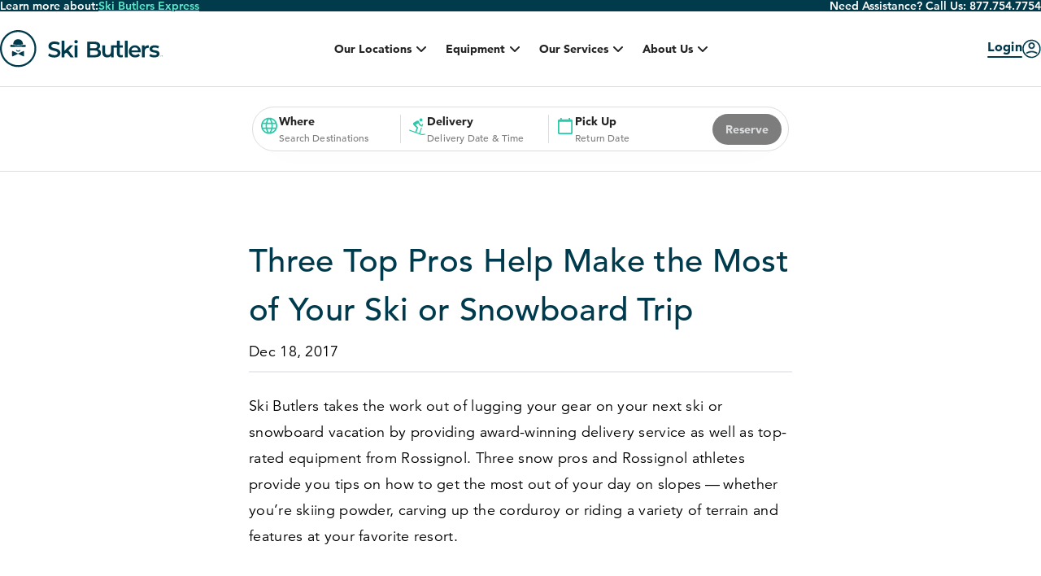

--- FILE ---
content_type: text/javascript
request_url: https://www.skibutlers.com/js/vendor.js?id=11865d9070769394e9fccb6930092112
body_size: 339595
content:
/*! For license information please see vendor.js.LICENSE.txt */
(self.webpackChunkski_butlers_craft=self.webpackChunkski_butlers_craft||[]).push([[660],{122:function(t,e,n){"use strict";var r=n(46518),o=n(44576),i=n(91955),s=n(79306),a=n(22812),c=n(79039),u=n(43724);r({global:!0,enumerable:!0,dontCallGetSet:!0,forced:c(function(){return u&&1!==Object.getOwnPropertyDescriptor(o,"queueMicrotask").value.length})},{queueMicrotask:function(t){a(arguments.length,1),i(s(t))}})},221:function(t,e,n){"use strict";var r=n(46518),o=n(79039),i=n(20034),s=n(22195),a=n(15652),c=Object.isSealed;r({target:"Object",stat:!0,forced:a||o(function(){c(1)})},{isSealed:function(t){return!i(t)||(!(!a||"ArrayBuffer"!==s(t))||!!c&&c(t))}})},373:function(t,e,n){"use strict";var r=n(44576),o=n(27476),i=n(79039),s=n(79306),a=n(74488),c=n(94644),u=n(13709),l=n(13763),f=n(39519),d=n(3607),h=c.aTypedArray,p=c.exportTypedArrayMethod,v=r.Uint16Array,g=v&&o(v.prototype.sort),m=!(!g||i(function(){g(new v(2),null)})&&i(function(){g(new v(2),{})})),y=!!g&&!i(function(){if(f)return f<74;if(u)return u<67;if(l)return!0;if(d)return d<602;var t,e,n=new v(516),r=Array(516);for(t=0;t<516;t++)e=t%4,n[t]=515-t,r[t]=t-2*e+3;for(g(n,function(t,e){return(t/4|0)-(e/4|0)}),t=0;t<516;t++)if(n[t]!==r[t])return!0});p("sort",function(t){return void 0!==t&&s(t),y?g(this,t):a(h(this),function(t){return function(e,n){return void 0!==t?+t(e,n)||0:n!=n?-1:e!=e?1:0===e&&0===n?1/e>0&&1/n<0?1:-1:e>n}}(t))},!y||m)},655:function(t,e,n){"use strict";var r=n(36955),o=String;t.exports=function(t){if("Symbol"===r(t))throw new TypeError("Cannot convert a Symbol value to a string");return o(t)}},944:function(t){"use strict";var e=TypeError;t.exports=function(t){var n=t&&t.alphabet;if(void 0===n||"base64"===n||"base64url"===n)return n||"base64";throw new e("Incorrect `alphabet` option")}},1103:function(t){"use strict";t.exports=function(t){try{return{error:!1,value:t()}}catch(t){return{error:!0,value:t}}}},1469:function(t,e,n){"use strict";var r=n(87433);t.exports=function(t,e){return new(r(t))(0===e?0:e)}},1480:function(t,e,n){"use strict";var r=n(46518),o=n(79039),i=n(10298).f;r({target:"Object",stat:!0,forced:o(function(){return!Object.getOwnPropertyNames(1)})},{getOwnPropertyNames:i})},1536:function(t){"use strict";t.exports=function(t){var e=[];return e.toString=function(){return this.map(function(e){var n=t(e);return e[2]?"@media ".concat(e[2]," {").concat(n,"}"):n}).join("")},e.i=function(t,n,r){"string"==typeof t&&(t=[[null,t,""]]);var o={};if(r)for(var i=0;i<this.length;i++){var s=this[i][0];null!=s&&(o[s]=!0)}for(var a=0;a<t.length;a++){var c=[].concat(t[a]);r&&o[c[0]]||(n&&(c[2]?c[2]="".concat(n," and ").concat(c[2]):c[2]=n),e.push(c))}},e}},1548:function(t,e,n){"use strict";var r=n(44576),o=n(79039),i=n(39519),s=n(84215),a=r.structuredClone;t.exports=!!a&&!o(function(){if("DENO"===s&&i>92||"NODE"===s&&i>94||"BROWSER"===s&&i>97)return!1;var t=new ArrayBuffer(8),e=a(t,{transfer:[t]});return 0!==t.byteLength||8!==e.byteLength})},1625:function(t,e,n){"use strict";var r=n(79504);t.exports=r({}.isPrototypeOf)},1688:function(t,e,n){"use strict";var r=n(46518),o=n(70380);r({target:"Date",proto:!0,forced:Date.prototype.toISOString!==o},{toISOString:o})},1767:function(t){"use strict";t.exports=function(t){return{iterator:t,next:t.next,done:!1}}},1886:function(t,e,n){"use strict";var r=n(69565),o=n(24074),i=n(28551),s=n(70081),a=n(1767),c=n(55966),u=n(78227)("asyncIterator");t.exports=function(t,e){var n=arguments.length<2?c(t,u):e;return n?i(r(n,t)):new o(a(s(t)))}},1951:function(t,e,n){"use strict";var r=n(78227);e.f=r},2008:function(t,e,n){"use strict";var r=n(46518),o=n(59213).filter;r({target:"Array",proto:!0,forced:!n(70597)("filter")},{filter:function(t){return o(this,t,arguments.length>1?arguments[1]:void 0)}})},2087:function(t,e,n){"use strict";var r=n(20034),o=Math.floor;t.exports=Number.isInteger||function(t){return!r(t)&&isFinite(t)&&o(t)===t}},2222:function(t,e,n){"use strict";var r=n(46518),o=n(97751),i=n(79039),s=n(22812),a=n(655),c=n(67416),u=o("URL"),l=c&&i(function(){u.canParse()}),f=i(function(){return 1!==u.canParse.length});r({target:"URL",stat:!0,forced:!l||f},{canParse:function(t){var e=s(arguments.length,1),n=a(t),r=e<2||void 0===arguments[1]?void 0:a(arguments[1]);try{return!!new u(n,r)}catch(t){return!1}}})},2259:function(t,e,n){"use strict";n(70511)("iterator")},2293:function(t,e,n){"use strict";var r=n(28551),o=n(35548),i=n(64117),s=n(78227)("species");t.exports=function(t,e){var n,a=r(t).constructor;return void 0===a||i(n=r(a)[s])?e:o(n)}},2360:function(t,e,n){"use strict";var r,o=n(28551),i=n(96801),s=n(88727),a=n(30421),c=n(20397),u=n(4055),l=n(66119),f="prototype",d="script",h=l("IE_PROTO"),p=function(){},v=function(t){return"<"+d+">"+t+"</"+d+">"},g=function(t){t.write(v("")),t.close();var e=t.parentWindow.Object;return t=null,e},m=function(){try{r=new ActiveXObject("htmlfile")}catch(t){}var t,e,n;m="undefined"!=typeof document?document.domain&&r?g(r):(e=u("iframe"),n="java"+d+":",e.style.display="none",c.appendChild(e),e.src=String(n),(t=e.contentWindow.document).open(),t.write(v("document.F=Object")),t.close(),t.F):g(r);for(var o=s.length;o--;)delete m[f][s[o]];return m()};a[h]=!0,t.exports=Object.create||function(t,e){var n;return null!==t?(p[f]=o(t),n=new p,p[f]=null,n[h]=t):n=m(),void 0===e?n:i.f(n,e)}},2478:function(t,e,n){"use strict";var r=n(79504),o=n(48981),i=Math.floor,s=r("".charAt),a=r("".replace),c=r("".slice),u=/\$([$&'`]|\d{1,2}|<[^>]*>)/g,l=/\$([$&'`]|\d{1,2})/g;t.exports=function(t,e,n,r,f,d){var h=n+t.length,p=r.length,v=l;return void 0!==f&&(f=o(f),v=u),a(d,v,function(o,a){var u;switch(s(a,0)){case"$":return"$";case"&":return t;case"`":return c(e,0,n);case"'":return c(e,h);case"<":u=f[c(a,1,-1)];break;default:var l=+a;if(0===l)return o;if(l>p){var d=i(l/10);return 0===d?o:d<=p?void 0===r[d-1]?s(a,1):r[d-1]+s(a,1):o}u=r[l-1]}return void 0===u?"":u})}},2892:function(t,e,n){"use strict";var r=n(46518),o=n(96395),i=n(43724),s=n(44576),a=n(19167),c=n(79504),u=n(92796),l=n(39297),f=n(23167),d=n(1625),h=n(10757),p=n(72777),v=n(79039),g=n(38480).f,m=n(77347).f,y=n(24913).f,b=n(31240),w=n(43802).trim,_="Number",S=s[_],x=a[_],O=S.prototype,E=s.TypeError,k=c("".slice),T=c("".charCodeAt),A=function(t){var e,n,r,o,i,s,a,c,u=p(t,"number");if(h(u))throw new E("Cannot convert a Symbol value to a number");if("string"==typeof u&&u.length>2)if(u=w(u),43===(e=T(u,0))||45===e){if(88===(n=T(u,2))||120===n)return NaN}else if(48===e){switch(T(u,1)){case 66:case 98:r=2,o=49;break;case 79:case 111:r=8,o=55;break;default:return+u}for(s=(i=k(u,2)).length,a=0;a<s;a++)if((c=T(i,a))<48||c>o)return NaN;return parseInt(i,r)}return+u},D=u(_,!S(" 0o1")||!S("0b1")||S("+0x1")),P=function(t){var e,n=arguments.length<1?0:S(function(t){var e=p(t,"number");return"bigint"==typeof e?e:A(e)}(t));return d(O,e=this)&&v(function(){b(e)})?f(Object(n),this,P):n};P.prototype=O,D&&!o&&(O.constructor=P),r({global:!0,constructor:!0,wrap:!0,forced:D},{Number:P});var C=function(t,e){for(var n,r=i?g(e):"MAX_VALUE,MIN_VALUE,NaN,NEGATIVE_INFINITY,POSITIVE_INFINITY,EPSILON,MAX_SAFE_INTEGER,MIN_SAFE_INTEGER,isFinite,isInteger,isNaN,isSafeInteger,parseFloat,parseInt,fromString,range".split(","),o=0;r.length>o;o++)l(e,n=r[o])&&!l(t,n)&&y(t,n,m(e,n))};o&&x&&C(a[_],x),(D||o)&&C(a[_],S)},2941:function(t){var e;e=function(){var t=JSON.parse('{"$":"dollar","%":"percent","&":"and","<":"less",">":"greater","|":"or","¢":"cent","£":"pound","¤":"currency","¥":"yen","©":"(c)","ª":"a","®":"(r)","º":"o","À":"A","Á":"A","Â":"A","Ã":"A","Ä":"A","Å":"A","Æ":"AE","Ç":"C","È":"E","É":"E","Ê":"E","Ë":"E","Ì":"I","Í":"I","Î":"I","Ï":"I","Ð":"D","Ñ":"N","Ò":"O","Ó":"O","Ô":"O","Õ":"O","Ö":"O","Ø":"O","Ù":"U","Ú":"U","Û":"U","Ü":"U","Ý":"Y","Þ":"TH","ß":"ss","à":"a","á":"a","â":"a","ã":"a","ä":"a","å":"a","æ":"ae","ç":"c","è":"e","é":"e","ê":"e","ë":"e","ì":"i","í":"i","î":"i","ï":"i","ð":"d","ñ":"n","ò":"o","ó":"o","ô":"o","õ":"o","ö":"o","ø":"o","ù":"u","ú":"u","û":"u","ü":"u","ý":"y","þ":"th","ÿ":"y","Ā":"A","ā":"a","Ă":"A","ă":"a","Ą":"A","ą":"a","Ć":"C","ć":"c","Č":"C","č":"c","Ď":"D","ď":"d","Đ":"DJ","đ":"dj","Ē":"E","ē":"e","Ė":"E","ė":"e","Ę":"e","ę":"e","Ě":"E","ě":"e","Ğ":"G","ğ":"g","Ģ":"G","ģ":"g","Ĩ":"I","ĩ":"i","Ī":"i","ī":"i","Į":"I","į":"i","İ":"I","ı":"i","Ķ":"k","ķ":"k","Ļ":"L","ļ":"l","Ľ":"L","ľ":"l","Ł":"L","ł":"l","Ń":"N","ń":"n","Ņ":"N","ņ":"n","Ň":"N","ň":"n","Ō":"O","ō":"o","Ő":"O","ő":"o","Œ":"OE","œ":"oe","Ŕ":"R","ŕ":"r","Ř":"R","ř":"r","Ś":"S","ś":"s","Ş":"S","ş":"s","Š":"S","š":"s","Ţ":"T","ţ":"t","Ť":"T","ť":"t","Ũ":"U","ũ":"u","Ū":"u","ū":"u","Ů":"U","ů":"u","Ű":"U","ű":"u","Ų":"U","ų":"u","Ŵ":"W","ŵ":"w","Ŷ":"Y","ŷ":"y","Ÿ":"Y","Ź":"Z","ź":"z","Ż":"Z","ż":"z","Ž":"Z","ž":"z","Ə":"E","ƒ":"f","Ơ":"O","ơ":"o","Ư":"U","ư":"u","ǈ":"LJ","ǉ":"lj","ǋ":"NJ","ǌ":"nj","Ș":"S","ș":"s","Ț":"T","ț":"t","ə":"e","˚":"o","Ά":"A","Έ":"E","Ή":"H","Ί":"I","Ό":"O","Ύ":"Y","Ώ":"W","ΐ":"i","Α":"A","Β":"B","Γ":"G","Δ":"D","Ε":"E","Ζ":"Z","Η":"H","Θ":"8","Ι":"I","Κ":"K","Λ":"L","Μ":"M","Ν":"N","Ξ":"3","Ο":"O","Π":"P","Ρ":"R","Σ":"S","Τ":"T","Υ":"Y","Φ":"F","Χ":"X","Ψ":"PS","Ω":"W","Ϊ":"I","Ϋ":"Y","ά":"a","έ":"e","ή":"h","ί":"i","ΰ":"y","α":"a","β":"b","γ":"g","δ":"d","ε":"e","ζ":"z","η":"h","θ":"8","ι":"i","κ":"k","λ":"l","μ":"m","ν":"n","ξ":"3","ο":"o","π":"p","ρ":"r","ς":"s","σ":"s","τ":"t","υ":"y","φ":"f","χ":"x","ψ":"ps","ω":"w","ϊ":"i","ϋ":"y","ό":"o","ύ":"y","ώ":"w","Ё":"Yo","Ђ":"DJ","Є":"Ye","І":"I","Ї":"Yi","Ј":"J","Љ":"LJ","Њ":"NJ","Ћ":"C","Џ":"DZ","А":"A","Б":"B","В":"V","Г":"G","Д":"D","Е":"E","Ж":"Zh","З":"Z","И":"I","Й":"J","К":"K","Л":"L","М":"M","Н":"N","О":"O","П":"P","Р":"R","С":"S","Т":"T","У":"U","Ф":"F","Х":"H","Ц":"C","Ч":"Ch","Ш":"Sh","Щ":"Sh","Ъ":"U","Ы":"Y","Ь":"","Э":"E","Ю":"Yu","Я":"Ya","а":"a","б":"b","в":"v","г":"g","д":"d","е":"e","ж":"zh","з":"z","и":"i","й":"j","к":"k","л":"l","м":"m","н":"n","о":"o","п":"p","р":"r","с":"s","т":"t","у":"u","ф":"f","х":"h","ц":"c","ч":"ch","ш":"sh","щ":"sh","ъ":"u","ы":"y","ь":"","э":"e","ю":"yu","я":"ya","ё":"yo","ђ":"dj","є":"ye","і":"i","ї":"yi","ј":"j","љ":"lj","њ":"nj","ћ":"c","ѝ":"u","џ":"dz","Ґ":"G","ґ":"g","Ғ":"GH","ғ":"gh","Қ":"KH","қ":"kh","Ң":"NG","ң":"ng","Ү":"UE","ү":"ue","Ұ":"U","ұ":"u","Һ":"H","һ":"h","Ә":"AE","ә":"ae","Ө":"OE","ө":"oe","Ա":"A","Բ":"B","Գ":"G","Դ":"D","Ե":"E","Զ":"Z","Է":"E\'","Ը":"Y\'","Թ":"T\'","Ժ":"JH","Ի":"I","Լ":"L","Խ":"X","Ծ":"C\'","Կ":"K","Հ":"H","Ձ":"D\'","Ղ":"GH","Ճ":"TW","Մ":"M","Յ":"Y","Ն":"N","Շ":"SH","Չ":"CH","Պ":"P","Ջ":"J","Ռ":"R\'","Ս":"S","Վ":"V","Տ":"T","Ր":"R","Ց":"C","Փ":"P\'","Ք":"Q\'","Օ":"O\'\'","Ֆ":"F","և":"EV","ء":"a","آ":"aa","أ":"a","ؤ":"u","إ":"i","ئ":"e","ا":"a","ب":"b","ة":"h","ت":"t","ث":"th","ج":"j","ح":"h","خ":"kh","د":"d","ذ":"th","ر":"r","ز":"z","س":"s","ش":"sh","ص":"s","ض":"dh","ط":"t","ظ":"z","ع":"a","غ":"gh","ف":"f","ق":"q","ك":"k","ل":"l","م":"m","ن":"n","ه":"h","و":"w","ى":"a","ي":"y","ً":"an","ٌ":"on","ٍ":"en","َ":"a","ُ":"u","ِ":"e","ْ":"","٠":"0","١":"1","٢":"2","٣":"3","٤":"4","٥":"5","٦":"6","٧":"7","٨":"8","٩":"9","پ":"p","چ":"ch","ژ":"zh","ک":"k","گ":"g","ی":"y","۰":"0","۱":"1","۲":"2","۳":"3","۴":"4","۵":"5","۶":"6","۷":"7","۸":"8","۹":"9","฿":"baht","ა":"a","ბ":"b","გ":"g","დ":"d","ე":"e","ვ":"v","ზ":"z","თ":"t","ი":"i","კ":"k","ლ":"l","მ":"m","ნ":"n","ო":"o","პ":"p","ჟ":"zh","რ":"r","ს":"s","ტ":"t","უ":"u","ფ":"f","ქ":"k","ღ":"gh","ყ":"q","შ":"sh","ჩ":"ch","ც":"ts","ძ":"dz","წ":"ts","ჭ":"ch","ხ":"kh","ჯ":"j","ჰ":"h","Ṣ":"S","ṣ":"s","Ẁ":"W","ẁ":"w","Ẃ":"W","ẃ":"w","Ẅ":"W","ẅ":"w","ẞ":"SS","Ạ":"A","ạ":"a","Ả":"A","ả":"a","Ấ":"A","ấ":"a","Ầ":"A","ầ":"a","Ẩ":"A","ẩ":"a","Ẫ":"A","ẫ":"a","Ậ":"A","ậ":"a","Ắ":"A","ắ":"a","Ằ":"A","ằ":"a","Ẳ":"A","ẳ":"a","Ẵ":"A","ẵ":"a","Ặ":"A","ặ":"a","Ẹ":"E","ẹ":"e","Ẻ":"E","ẻ":"e","Ẽ":"E","ẽ":"e","Ế":"E","ế":"e","Ề":"E","ề":"e","Ể":"E","ể":"e","Ễ":"E","ễ":"e","Ệ":"E","ệ":"e","Ỉ":"I","ỉ":"i","Ị":"I","ị":"i","Ọ":"O","ọ":"o","Ỏ":"O","ỏ":"o","Ố":"O","ố":"o","Ồ":"O","ồ":"o","Ổ":"O","ổ":"o","Ỗ":"O","ỗ":"o","Ộ":"O","ộ":"o","Ớ":"O","ớ":"o","Ờ":"O","ờ":"o","Ở":"O","ở":"o","Ỡ":"O","ỡ":"o","Ợ":"O","ợ":"o","Ụ":"U","ụ":"u","Ủ":"U","ủ":"u","Ứ":"U","ứ":"u","Ừ":"U","ừ":"u","Ử":"U","ử":"u","Ữ":"U","ữ":"u","Ự":"U","ự":"u","Ỳ":"Y","ỳ":"y","Ỵ":"Y","ỵ":"y","Ỷ":"Y","ỷ":"y","Ỹ":"Y","ỹ":"y","–":"-","‘":"\'","’":"\'","“":"\\"","”":"\\"","„":"\\"","†":"+","•":"*","…":"...","₠":"ecu","₢":"cruzeiro","₣":"french franc","₤":"lira","₥":"mill","₦":"naira","₧":"peseta","₨":"rupee","₩":"won","₪":"new shequel","₫":"dong","€":"euro","₭":"kip","₮":"tugrik","₯":"drachma","₰":"penny","₱":"peso","₲":"guarani","₳":"austral","₴":"hryvnia","₵":"cedi","₸":"kazakhstani tenge","₹":"indian rupee","₺":"turkish lira","₽":"russian ruble","₿":"bitcoin","℠":"sm","™":"tm","∂":"d","∆":"delta","∑":"sum","∞":"infinity","♥":"love","元":"yuan","円":"yen","﷼":"rial","ﻵ":"laa","ﻷ":"laa","ﻹ":"lai","ﻻ":"la"}'),e=JSON.parse('{"bg":{"Й":"Y","Ц":"Ts","Щ":"Sht","Ъ":"A","Ь":"Y","й":"y","ц":"ts","щ":"sht","ъ":"a","ь":"y"},"de":{"Ä":"AE","ä":"ae","Ö":"OE","ö":"oe","Ü":"UE","ü":"ue","ß":"ss","%":"prozent","&":"und","|":"oder","∑":"summe","∞":"unendlich","♥":"liebe"},"es":{"%":"por ciento","&":"y","<":"menor que",">":"mayor que","|":"o","¢":"centavos","£":"libras","¤":"moneda","₣":"francos","∑":"suma","∞":"infinito","♥":"amor"},"fr":{"%":"pourcent","&":"et","<":"plus petit",">":"plus grand","|":"ou","¢":"centime","£":"livre","¤":"devise","₣":"franc","∑":"somme","∞":"infini","♥":"amour"},"pt":{"%":"porcento","&":"e","<":"menor",">":"maior","|":"ou","¢":"centavo","∑":"soma","£":"libra","∞":"infinito","♥":"amor"},"uk":{"И":"Y","и":"y","Й":"Y","й":"y","Ц":"Ts","ц":"ts","Х":"Kh","х":"kh","Щ":"Shch","щ":"shch","Г":"H","г":"h"},"vi":{"Đ":"D","đ":"d"},"da":{"Ø":"OE","ø":"oe","Å":"AA","å":"aa","%":"procent","&":"og","|":"eller","$":"dollar","<":"mindre end",">":"større end"},"nb":{"&":"og","Å":"AA","Æ":"AE","Ø":"OE","å":"aa","æ":"ae","ø":"oe"},"it":{"&":"e"},"nl":{"&":"en"},"sv":{"&":"och","Å":"AA","Ä":"AE","Ö":"OE","å":"aa","ä":"ae","ö":"oe"}}');function n(n,r){if("string"!=typeof n)throw new Error("slugify: string argument expected");var o=e[(r="string"==typeof r?{replacement:r}:r||{}).locale]||{},i=void 0===r.replacement?"-":r.replacement,s=void 0===r.trim||r.trim,a=n.normalize().split("").reduce(function(e,n){var s=o[n];return void 0===s&&(s=t[n]),void 0===s&&(s=n),s===i&&(s=" "),e+s.replace(r.remove||/[^\w\s$*_+~.()'"!\-:@]+/g,"")},"");return r.strict&&(a=a.replace(/[^A-Za-z0-9\s]/g,"")),s&&(a=a.trim()),a=a.replace(/\s+/g,i),r.lower&&(a=a.toLowerCase()),a}return n.extend=function(e){Object.assign(t,e)},n},t.exports=e(),t.exports.default=e()},2945:function(t,e,n){"use strict";var r=n(46518),o=n(44576),i=n(97751),s=n(79504),a=n(69565),c=n(79039),u=n(655),l=n(22812),f=n(92804).c2i,d=/[^\d+/a-z]/i,h=/[\t\n\f\r ]+/g,p=/[=]{1,2}$/,v=i("atob"),g=String.fromCharCode,m=s("".charAt),y=s("".replace),b=s(d.exec),w=!!v&&!c(function(){return"hi"!==v("aGk=")}),_=w&&c(function(){return""!==v(" ")}),S=w&&!c(function(){v("a")}),x=w&&!c(function(){v()}),O=w&&1!==v.length;r({global:!0,bind:!0,enumerable:!0,forced:!w||_||S||x||O},{atob:function(t){if(l(arguments.length,1),w&&!_&&!S)return a(v,o,t);var e,n,r,s=y(u(t),h,""),c="",x=0,O=0;if(s.length%4==0&&(s=y(s,p,"")),(e=s.length)%4==1||b(d,s))throw new(i("DOMException"))("The string is not correctly encoded","InvalidCharacterError");for(;x<e;)n=m(s,x++),r=O%4?64*r+f[n]:f[n],O++%4&&(c+=g(255&r>>(-2*O&6)));return c}})},3238:function(t,e,n){"use strict";var r=n(44576),o=n(77811),i=n(67394),s=r.DataView;t.exports=function(t){if(!o||0!==i(t))return!1;try{return new s(t),!1}catch(t){return!0}}},3296:function(t,e,n){"use strict";n(45806)},3362:function(t,e,n){"use strict";n(10436),n(16499),n(82003),n(7743),n(51481),n(40280)},3451:function(t,e,n){"use strict";var r=n(46518),o=n(79504),i=n(30421),s=n(20034),a=n(39297),c=n(24913).f,u=n(38480),l=n(10298),f=n(34124),d=n(33392),h=n(92744),p=!1,v=d("meta"),g=0,m=function(t){c(t,v,{value:{objectID:"O"+g++,weakData:{}}})},y=t.exports={enable:function(){y.enable=function(){},p=!0;var t=u.f,e=o([].splice),n={};n[v]=1,t(n).length&&(u.f=function(n){for(var r=t(n),o=0,i=r.length;o<i;o++)if(r[o]===v){e(r,o,1);break}return r},r({target:"Object",stat:!0,forced:!0},{getOwnPropertyNames:l.f}))},fastKey:function(t,e){if(!s(t))return"symbol"==typeof t?t:("string"==typeof t?"S":"P")+t;if(!a(t,v)){if(!f(t))return"F";if(!e)return"E";m(t)}return t[v].objectID},getWeakData:function(t,e){if(!a(t,v)){if(!f(t))return!0;if(!e)return!1;m(t)}return t[v].weakData},onFreeze:function(t){return h&&p&&f(t)&&!a(t,v)&&m(t),t}};i[v]=!0},3470:function(t){"use strict";t.exports=Object.is||function(t,e){return t===e?0!==t||1/t==1/e:t!=t&&e!=e}},3607:function(t,e,n){"use strict";var r=n(82839).match(/AppleWebKit\/(\d+)\./);t.exports=!!r&&+r[1]},3690:function(t,e,n){"use strict";n(15823)("Uint16",function(t){return function(e,n,r){return t(this,e,n,r)}})},3717:function(t,e,n){"use strict";var r=n(79504),o=2147483647,i=/[^\0-\u007E]/,s=/[.\u3002\uFF0E\uFF61]/g,a="Overflow: input needs wider integers to process",c=RangeError,u=r(s.exec),l=Math.floor,f=String.fromCharCode,d=r("".charCodeAt),h=r([].join),p=r([].push),v=r("".replace),g=r("".split),m=r("".toLowerCase),y=function(t){return t+22+75*(t<26)},b=function(t,e,n){var r=0;for(t=n?l(t/700):t>>1,t+=l(t/e);t>455;)t=l(t/35),r+=36;return l(r+36*t/(t+38))},w=function(t){var e=[];t=function(t){for(var e=[],n=0,r=t.length;n<r;){var o=d(t,n++);if(o>=55296&&o<=56319&&n<r){var i=d(t,n++);56320==(64512&i)?p(e,((1023&o)<<10)+(1023&i)+65536):(p(e,o),n--)}else p(e,o)}return e}(t);var n,r,i=t.length,s=128,u=0,v=72;for(n=0;n<t.length;n++)(r=t[n])<128&&p(e,f(r));var g=e.length,m=g;for(g&&p(e,"-");m<i;){var w=o;for(n=0;n<t.length;n++)(r=t[n])>=s&&r<w&&(w=r);var _=m+1;if(w-s>l((o-u)/_))throw new c(a);for(u+=(w-s)*_,s=w,n=0;n<t.length;n++){if((r=t[n])<s&&++u>o)throw new c(a);if(r===s){for(var S=u,x=36;;){var O=x<=v?1:x>=v+26?26:x-v;if(S<O)break;var E=S-O,k=36-O;p(e,f(y(O+E%k))),S=l(E/k),x+=36}p(e,f(y(S))),v=b(u,_,m===g),u=0,m++}}u++,s++}return h(e,"")};t.exports=function(t){var e,n,r=[],o=g(v(m(t),s,"."),".");for(e=0;e<o.length;e++)n=o[e],p(r,u(i,n)?"xn--"+w(n):n);return h(r,".")}},3995:function(t,e,n){"use strict";var r=n(46518),o=n(79504),i=n(24194),s=n(57696),a=n(67787),c=n(53602),u=Math.pow,l=1024,f=o(DataView.prototype.setUint16);r({target:"DataView",proto:!0},{setFloat16:function(t,e){f(i(this),s(t),function(t){if(t!=t)return 32256;if(0===t)return(1/t==-1/0)<<15;var e=t<0;if(e&&(t=-t),t>=65520)return e<<15|31744;if(t<61005353927612305e-21)return e<<15|c(16777216*t);var n=0|a(t);if(-15===n)return e<<15|l;var r=c((t*u(2,-n)-1)*l);return r===l?e<<15|n+16<<10:e<<15|n+15<<10|r}(+e),arguments.length>2&&arguments[2])}})},4055:function(t,e,n){"use strict";var r=n(44576),o=n(20034),i=r.document,s=o(i)&&o(i.createElement);t.exports=function(t){return s?i.createElement(t):{}}},4294:function(t,e,n){"use strict";var r=n(46518),o=n(97751),i=n(18745),s=n(79039),a=n(14601),c="AggregateError",u=o(c),l=!s(function(){return 1!==u([1]).errors[0]})&&s(function(){return 7!==u([1],c,{cause:7}).cause});r({global:!0,constructor:!0,arity:2,forced:l},{AggregateError:a(c,function(t){return function(e,n){return i(t,this,arguments)}},l,!0)})},4360:function(t,e,n){"use strict";var r=n(46518),o=n(33164);r({target:"Math",stat:!0},{f16round:function(t){return o(t,.0009765625,65504,6103515625e-14)}})},4495:function(t,e,n){"use strict";var r=n(39519),o=n(79039),i=n(44576).String;t.exports=!!Object.getOwnPropertySymbols&&!o(function(){var t=Symbol("symbol detection");return!i(t)||!(Object(t)instanceof Symbol)||!Symbol.sham&&r&&r<41})},4585:function(t,e){e.read=function(t,e,n,r,o){var i,s,a=8*o-r-1,c=(1<<a)-1,u=c>>1,l=-7,f=n?o-1:0,d=n?-1:1,h=t[e+f];for(f+=d,i=h&(1<<-l)-1,h>>=-l,l+=a;l>0;i=256*i+t[e+f],f+=d,l-=8);for(s=i&(1<<-l)-1,i>>=-l,l+=r;l>0;s=256*s+t[e+f],f+=d,l-=8);if(0===i)i=1-u;else{if(i===c)return s?NaN:1/0*(h?-1:1);s+=Math.pow(2,r),i-=u}return(h?-1:1)*s*Math.pow(2,i-r)},e.write=function(t,e,n,r,o,i){var s,a,c,u=8*i-o-1,l=(1<<u)-1,f=l>>1,d=23===o?Math.pow(2,-24)-Math.pow(2,-77):0,h=r?0:i-1,p=r?1:-1,v=e<0||0===e&&1/e<0?1:0;for(e=Math.abs(e),isNaN(e)||e===1/0?(a=isNaN(e)?1:0,s=l):(s=Math.floor(Math.log(e)/Math.LN2),e*(c=Math.pow(2,-s))<1&&(s--,c*=2),(e+=s+f>=1?d/c:d*Math.pow(2,1-f))*c>=2&&(s++,c/=2),s+f>=l?(a=0,s=l):s+f>=1?(a=(e*c-1)*Math.pow(2,o),s+=f):(a=e*Math.pow(2,f-1)*Math.pow(2,o),s=0));o>=8;t[n+h]=255&a,h+=p,a/=256,o-=8);for(s=s<<o|a,u+=o;u>0;t[n+h]=255&s,h+=p,s/=256,u-=8);t[n+h-p]|=128*v}},4731:function(t,e,n){"use strict";var r=n(44576);n(10687)(r.JSON,"JSON",!0)},5240:function(t,e,n){"use strict";n(16468)("WeakSet",function(t){return function(){return t(this,arguments.length?arguments[0]:void 0)}},n(91625))},5506:function(t,e,n){"use strict";var r=n(46518),o=n(32357).entries;r({target:"Object",stat:!0},{entries:function(t){return o(t)}})},5745:function(t,e,n){"use strict";var r=n(46518),o=n(77240);r({target:"String",proto:!0,forced:n(23061)("bold")},{bold:function(){return o(this,"b","","")}})},5746:function(t,e,n){"use strict";var r=n(69565),o=n(89228),i=n(28551),s=n(20034),a=n(67750),c=n(3470),u=n(655),l=n(55966),f=n(56682);o("search",function(t,e,n){return[function(e){var n=a(this),o=s(e)?l(e,t):void 0;return o?r(o,e,n):new RegExp(e)[t](u(n))},function(t){var r=i(this),o=u(t),s=n(e,r,o);if(s.done)return s.value;var a=r.lastIndex;c(a,0)||(r.lastIndex=0);var l=f(r,o);return c(r.lastIndex,a)||(r.lastIndex=a),null===l?-1:l.index}]})},5914:function(t,e,n){"use strict";n(46518)({target:"Math",stat:!0},{sign:n(77782)})},5923:function(t,e,n){(t=n.nmd(t)).exports=function(){"use strict";var e,n;function r(){return e.apply(null,arguments)}function o(t){e=t}function i(t){return t instanceof Array||"[object Array]"===Object.prototype.toString.call(t)}function s(t){return null!=t&&"[object Object]"===Object.prototype.toString.call(t)}function a(t,e){return Object.prototype.hasOwnProperty.call(t,e)}function c(t){if(Object.getOwnPropertyNames)return 0===Object.getOwnPropertyNames(t).length;var e;for(e in t)if(a(t,e))return!1;return!0}function u(t){return void 0===t}function l(t){return"number"==typeof t||"[object Number]"===Object.prototype.toString.call(t)}function f(t){return t instanceof Date||"[object Date]"===Object.prototype.toString.call(t)}function d(t,e){var n,r=[],o=t.length;for(n=0;n<o;++n)r.push(e(t[n],n));return r}function h(t,e){for(var n in e)a(e,n)&&(t[n]=e[n]);return a(e,"toString")&&(t.toString=e.toString),a(e,"valueOf")&&(t.valueOf=e.valueOf),t}function p(t,e,n,r){return Gn(t,e,n,r,!0).utc()}function v(){return{empty:!1,unusedTokens:[],unusedInput:[],overflow:-2,charsLeftOver:0,nullInput:!1,invalidEra:null,invalidMonth:null,invalidFormat:!1,userInvalidated:!1,iso:!1,parsedDateParts:[],era:null,meridiem:null,rfc2822:!1,weekdayMismatch:!1}}function g(t){return null==t._pf&&(t._pf=v()),t._pf}function m(t){var e=null,r=!1,o=t._d&&!isNaN(t._d.getTime());return o&&(e=g(t),r=n.call(e.parsedDateParts,function(t){return null!=t}),o=e.overflow<0&&!e.empty&&!e.invalidEra&&!e.invalidMonth&&!e.invalidWeekday&&!e.weekdayMismatch&&!e.nullInput&&!e.invalidFormat&&!e.userInvalidated&&(!e.meridiem||e.meridiem&&r),t._strict&&(o=o&&0===e.charsLeftOver&&0===e.unusedTokens.length&&void 0===e.bigHour)),null!=Object.isFrozen&&Object.isFrozen(t)?o:(t._isValid=o,t._isValid)}function y(t){var e=p(NaN);return null!=t?h(g(e),t):g(e).userInvalidated=!0,e}n=Array.prototype.some?Array.prototype.some:function(t){var e,n=Object(this),r=n.length>>>0;for(e=0;e<r;e++)if(e in n&&t.call(this,n[e],e,n))return!0;return!1};var b=r.momentProperties=[],w=!1;function _(t,e){var n,r,o,i=b.length;if(u(e._isAMomentObject)||(t._isAMomentObject=e._isAMomentObject),u(e._i)||(t._i=e._i),u(e._f)||(t._f=e._f),u(e._l)||(t._l=e._l),u(e._strict)||(t._strict=e._strict),u(e._tzm)||(t._tzm=e._tzm),u(e._isUTC)||(t._isUTC=e._isUTC),u(e._offset)||(t._offset=e._offset),u(e._pf)||(t._pf=g(e)),u(e._locale)||(t._locale=e._locale),i>0)for(n=0;n<i;n++)u(o=e[r=b[n]])||(t[r]=o);return t}function S(t){_(this,t),this._d=new Date(null!=t._d?t._d.getTime():NaN),this.isValid()||(this._d=new Date(NaN)),!1===w&&(w=!0,r.updateOffset(this),w=!1)}function x(t){return t instanceof S||null!=t&&null!=t._isAMomentObject}function O(t){!1===r.suppressDeprecationWarnings&&"undefined"!=typeof console&&console.warn&&console.warn("Deprecation warning: "+t)}function E(t,e){var n=!0;return h(function(){if(null!=r.deprecationHandler&&r.deprecationHandler(null,t),n){var o,i,s,c=[],u=arguments.length;for(i=0;i<u;i++){if(o="","object"==typeof arguments[i]){for(s in o+="\n["+i+"] ",arguments[0])a(arguments[0],s)&&(o+=s+": "+arguments[0][s]+", ");o=o.slice(0,-2)}else o=arguments[i];c.push(o)}O(t+"\nArguments: "+Array.prototype.slice.call(c).join("")+"\n"+(new Error).stack),n=!1}return e.apply(this,arguments)},e)}var k,T={};function A(t,e){null!=r.deprecationHandler&&r.deprecationHandler(t,e),T[t]||(O(e),T[t]=!0)}function D(t){return"undefined"!=typeof Function&&t instanceof Function||"[object Function]"===Object.prototype.toString.call(t)}function P(t){var e,n;for(n in t)a(t,n)&&(D(e=t[n])?this[n]=e:this["_"+n]=e);this._config=t,this._dayOfMonthOrdinalParseLenient=new RegExp((this._dayOfMonthOrdinalParse.source||this._ordinalParse.source)+"|"+/\d{1,2}/.source)}function C(t,e){var n,r=h({},t);for(n in e)a(e,n)&&(s(t[n])&&s(e[n])?(r[n]={},h(r[n],t[n]),h(r[n],e[n])):null!=e[n]?r[n]=e[n]:delete r[n]);for(n in t)a(t,n)&&!a(e,n)&&s(t[n])&&(r[n]=h({},r[n]));return r}function M(t){null!=t&&this.set(t)}r.suppressDeprecationWarnings=!1,r.deprecationHandler=null,k=Object.keys?Object.keys:function(t){var e,n=[];for(e in t)a(t,e)&&n.push(e);return n};var j={sameDay:"[Today at] LT",nextDay:"[Tomorrow at] LT",nextWeek:"dddd [at] LT",lastDay:"[Yesterday at] LT",lastWeek:"[Last] dddd [at] LT",sameElse:"L"};function R(t,e,n){var r=this._calendar[t]||this._calendar.sameElse;return D(r)?r.call(e,n):r}function N(t,e,n){var r=""+Math.abs(t),o=e-r.length;return(t>=0?n?"+":"":"-")+Math.pow(10,Math.max(0,o)).toString().substr(1)+r}var I=/(\[[^\[]*\])|(\\)?([Hh]mm(ss)?|Mo|MM?M?M?|Do|DDDo|DD?D?D?|ddd?d?|do?|w[o|w]?|W[o|W]?|Qo?|N{1,5}|YYYYYY|YYYYY|YYYY|YY|y{2,4}|yo?|gg(ggg?)?|GG(GGG?)?|e|E|a|A|hh?|HH?|kk?|mm?|ss?|S{1,9}|x|X|zz?|ZZ?|.)/g,L=/(\[[^\[]*\])|(\\)?(LTS|LT|LL?L?L?|l{1,4})/g,F={},Y={};function U(t,e,n,r){var o=r;"string"==typeof r&&(o=function(){return this[r]()}),t&&(Y[t]=o),e&&(Y[e[0]]=function(){return N(o.apply(this,arguments),e[1],e[2])}),n&&(Y[n]=function(){return this.localeData().ordinal(o.apply(this,arguments),t)})}function W(t){return t.match(/\[[\s\S]/)?t.replace(/^\[|\]$/g,""):t.replace(/\\/g,"")}function B(t){var e,n,r=t.match(I);for(e=0,n=r.length;e<n;e++)Y[r[e]]?r[e]=Y[r[e]]:r[e]=W(r[e]);return function(e){var o,i="";for(o=0;o<n;o++)i+=D(r[o])?r[o].call(e,t):r[o];return i}}function $(t,e){return t.isValid()?(e=H(e,t.localeData()),F[e]=F[e]||B(e),F[e](t)):t.localeData().invalidDate()}function H(t,e){var n=5;function r(t){return e.longDateFormat(t)||t}for(L.lastIndex=0;n>=0&&L.test(t);)t=t.replace(L,r),L.lastIndex=0,n-=1;return t}var z={LTS:"h:mm:ss A",LT:"h:mm A",L:"MM/DD/YYYY",LL:"MMMM D, YYYY",LLL:"MMMM D, YYYY h:mm A",LLLL:"dddd, MMMM D, YYYY h:mm A"};function V(t){var e=this._longDateFormat[t],n=this._longDateFormat[t.toUpperCase()];return e||!n?e:(this._longDateFormat[t]=n.match(I).map(function(t){return"MMMM"===t||"MM"===t||"DD"===t||"dddd"===t?t.slice(1):t}).join(""),this._longDateFormat[t])}var q="Invalid date";function G(){return this._invalidDate}var K="%d",X=/\d{1,2}/;function Z(t){return this._ordinal.replace("%d",t)}var J={future:"in %s",past:"%s ago",s:"a few seconds",ss:"%d seconds",m:"a minute",mm:"%d minutes",h:"an hour",hh:"%d hours",d:"a day",dd:"%d days",w:"a week",ww:"%d weeks",M:"a month",MM:"%d months",y:"a year",yy:"%d years"};function Q(t,e,n,r){var o=this._relativeTime[n];return D(o)?o(t,e,n,r):o.replace(/%d/i,t)}function tt(t,e){var n=this._relativeTime[t>0?"future":"past"];return D(n)?n(e):n.replace(/%s/i,e)}var et={D:"date",dates:"date",date:"date",d:"day",days:"day",day:"day",e:"weekday",weekdays:"weekday",weekday:"weekday",E:"isoWeekday",isoweekdays:"isoWeekday",isoweekday:"isoWeekday",DDD:"dayOfYear",dayofyears:"dayOfYear",dayofyear:"dayOfYear",h:"hour",hours:"hour",hour:"hour",ms:"millisecond",milliseconds:"millisecond",millisecond:"millisecond",m:"minute",minutes:"minute",minute:"minute",M:"month",months:"month",month:"month",Q:"quarter",quarters:"quarter",quarter:"quarter",s:"second",seconds:"second",second:"second",gg:"weekYear",weekyears:"weekYear",weekyear:"weekYear",GG:"isoWeekYear",isoweekyears:"isoWeekYear",isoweekyear:"isoWeekYear",w:"week",weeks:"week",week:"week",W:"isoWeek",isoweeks:"isoWeek",isoweek:"isoWeek",y:"year",years:"year",year:"year"};function nt(t){return"string"==typeof t?et[t]||et[t.toLowerCase()]:void 0}function rt(t){var e,n,r={};for(n in t)a(t,n)&&(e=nt(n))&&(r[e]=t[n]);return r}var ot={date:9,day:11,weekday:11,isoWeekday:11,dayOfYear:4,hour:13,millisecond:16,minute:14,month:8,quarter:7,second:15,weekYear:1,isoWeekYear:1,week:5,isoWeek:5,year:1};function it(t){var e,n=[];for(e in t)a(t,e)&&n.push({unit:e,priority:ot[e]});return n.sort(function(t,e){return t.priority-e.priority}),n}var st,at=/\d/,ct=/\d\d/,ut=/\d{3}/,lt=/\d{4}/,ft=/[+-]?\d{6}/,dt=/\d\d?/,ht=/\d\d\d\d?/,pt=/\d\d\d\d\d\d?/,vt=/\d{1,3}/,gt=/\d{1,4}/,mt=/[+-]?\d{1,6}/,yt=/\d+/,bt=/[+-]?\d+/,wt=/Z|[+-]\d\d:?\d\d/gi,_t=/Z|[+-]\d\d(?::?\d\d)?/gi,St=/[+-]?\d+(\.\d{1,3})?/,xt=/[0-9]{0,256}['a-z\u00A0-\u05FF\u0700-\uD7FF\uF900-\uFDCF\uFDF0-\uFF07\uFF10-\uFFEF]{1,256}|[\u0600-\u06FF\/]{1,256}(\s*?[\u0600-\u06FF]{1,256}){1,2}/i,Ot=/^[1-9]\d?/,Et=/^([1-9]\d|\d)/;function kt(t,e,n){st[t]=D(e)?e:function(t,r){return t&&n?n:e}}function Tt(t,e){return a(st,t)?st[t](e._strict,e._locale):new RegExp(At(t))}function At(t){return Dt(t.replace("\\","").replace(/\\(\[)|\\(\])|\[([^\]\[]*)\]|\\(.)/g,function(t,e,n,r,o){return e||n||r||o}))}function Dt(t){return t.replace(/[-\/\\^$*+?.()|[\]{}]/g,"\\$&")}function Pt(t){return t<0?Math.ceil(t)||0:Math.floor(t)}function Ct(t){var e=+t,n=0;return 0!==e&&isFinite(e)&&(n=Pt(e)),n}st={};var Mt={};function jt(t,e){var n,r,o=e;for("string"==typeof t&&(t=[t]),l(e)&&(o=function(t,n){n[e]=Ct(t)}),r=t.length,n=0;n<r;n++)Mt[t[n]]=o}function Rt(t,e){jt(t,function(t,n,r,o){r._w=r._w||{},e(t,r._w,r,o)})}function Nt(t,e,n){null!=e&&a(Mt,t)&&Mt[t](e,n._a,n,t)}function It(t){return t%4==0&&t%100!=0||t%400==0}var Lt=0,Ft=1,Yt=2,Ut=3,Wt=4,Bt=5,$t=6,Ht=7,zt=8;function Vt(t){return It(t)?366:365}U("Y",0,0,function(){var t=this.year();return t<=9999?N(t,4):"+"+t}),U(0,["YY",2],0,function(){return this.year()%100}),U(0,["YYYY",4],0,"year"),U(0,["YYYYY",5],0,"year"),U(0,["YYYYYY",6,!0],0,"year"),kt("Y",bt),kt("YY",dt,ct),kt("YYYY",gt,lt),kt("YYYYY",mt,ft),kt("YYYYYY",mt,ft),jt(["YYYYY","YYYYYY"],Lt),jt("YYYY",function(t,e){e[Lt]=2===t.length?r.parseTwoDigitYear(t):Ct(t)}),jt("YY",function(t,e){e[Lt]=r.parseTwoDigitYear(t)}),jt("Y",function(t,e){e[Lt]=parseInt(t,10)}),r.parseTwoDigitYear=function(t){return Ct(t)+(Ct(t)>68?1900:2e3)};var qt,Gt=Xt("FullYear",!0);function Kt(){return It(this.year())}function Xt(t,e){return function(n){return null!=n?(Jt(this,t,n),r.updateOffset(this,e),this):Zt(this,t)}}function Zt(t,e){if(!t.isValid())return NaN;var n=t._d,r=t._isUTC;switch(e){case"Milliseconds":return r?n.getUTCMilliseconds():n.getMilliseconds();case"Seconds":return r?n.getUTCSeconds():n.getSeconds();case"Minutes":return r?n.getUTCMinutes():n.getMinutes();case"Hours":return r?n.getUTCHours():n.getHours();case"Date":return r?n.getUTCDate():n.getDate();case"Day":return r?n.getUTCDay():n.getDay();case"Month":return r?n.getUTCMonth():n.getMonth();case"FullYear":return r?n.getUTCFullYear():n.getFullYear();default:return NaN}}function Jt(t,e,n){var r,o,i,s,a;if(t.isValid()&&!isNaN(n)){switch(r=t._d,o=t._isUTC,e){case"Milliseconds":return void(o?r.setUTCMilliseconds(n):r.setMilliseconds(n));case"Seconds":return void(o?r.setUTCSeconds(n):r.setSeconds(n));case"Minutes":return void(o?r.setUTCMinutes(n):r.setMinutes(n));case"Hours":return void(o?r.setUTCHours(n):r.setHours(n));case"Date":return void(o?r.setUTCDate(n):r.setDate(n));case"FullYear":break;default:return}i=n,s=t.month(),a=29!==(a=t.date())||1!==s||It(i)?a:28,o?r.setUTCFullYear(i,s,a):r.setFullYear(i,s,a)}}function Qt(t){return D(this[t=nt(t)])?this[t]():this}function te(t,e){if("object"==typeof t){var n,r=it(t=rt(t)),o=r.length;for(n=0;n<o;n++)this[r[n].unit](t[r[n].unit])}else if(D(this[t=nt(t)]))return this[t](e);return this}function ee(t,e){return(t%e+e)%e}function ne(t,e){if(isNaN(t)||isNaN(e))return NaN;var n=ee(e,12);return t+=(e-n)/12,1===n?It(t)?29:28:31-n%7%2}qt=Array.prototype.indexOf?Array.prototype.indexOf:function(t){var e;for(e=0;e<this.length;++e)if(this[e]===t)return e;return-1},U("M",["MM",2],"Mo",function(){return this.month()+1}),U("MMM",0,0,function(t){return this.localeData().monthsShort(this,t)}),U("MMMM",0,0,function(t){return this.localeData().months(this,t)}),kt("M",dt,Ot),kt("MM",dt,ct),kt("MMM",function(t,e){return e.monthsShortRegex(t)}),kt("MMMM",function(t,e){return e.monthsRegex(t)}),jt(["M","MM"],function(t,e){e[Ft]=Ct(t)-1}),jt(["MMM","MMMM"],function(t,e,n,r){var o=n._locale.monthsParse(t,r,n._strict);null!=o?e[Ft]=o:g(n).invalidMonth=t});var re="January_February_March_April_May_June_July_August_September_October_November_December".split("_"),oe="Jan_Feb_Mar_Apr_May_Jun_Jul_Aug_Sep_Oct_Nov_Dec".split("_"),ie=/D[oD]?(\[[^\[\]]*\]|\s)+MMMM?/,se=xt,ae=xt;function ce(t,e){return t?i(this._months)?this._months[t.month()]:this._months[(this._months.isFormat||ie).test(e)?"format":"standalone"][t.month()]:i(this._months)?this._months:this._months.standalone}function ue(t,e){return t?i(this._monthsShort)?this._monthsShort[t.month()]:this._monthsShort[ie.test(e)?"format":"standalone"][t.month()]:i(this._monthsShort)?this._monthsShort:this._monthsShort.standalone}function le(t,e,n){var r,o,i,s=t.toLocaleLowerCase();if(!this._monthsParse)for(this._monthsParse=[],this._longMonthsParse=[],this._shortMonthsParse=[],r=0;r<12;++r)i=p([2e3,r]),this._shortMonthsParse[r]=this.monthsShort(i,"").toLocaleLowerCase(),this._longMonthsParse[r]=this.months(i,"").toLocaleLowerCase();return n?"MMM"===e?-1!==(o=qt.call(this._shortMonthsParse,s))?o:null:-1!==(o=qt.call(this._longMonthsParse,s))?o:null:"MMM"===e?-1!==(o=qt.call(this._shortMonthsParse,s))||-1!==(o=qt.call(this._longMonthsParse,s))?o:null:-1!==(o=qt.call(this._longMonthsParse,s))||-1!==(o=qt.call(this._shortMonthsParse,s))?o:null}function fe(t,e,n){var r,o,i;if(this._monthsParseExact)return le.call(this,t,e,n);for(this._monthsParse||(this._monthsParse=[],this._longMonthsParse=[],this._shortMonthsParse=[]),r=0;r<12;r++){if(o=p([2e3,r]),n&&!this._longMonthsParse[r]&&(this._longMonthsParse[r]=new RegExp("^"+this.months(o,"").replace(".","")+"$","i"),this._shortMonthsParse[r]=new RegExp("^"+this.monthsShort(o,"").replace(".","")+"$","i")),n||this._monthsParse[r]||(i="^"+this.months(o,"")+"|^"+this.monthsShort(o,""),this._monthsParse[r]=new RegExp(i.replace(".",""),"i")),n&&"MMMM"===e&&this._longMonthsParse[r].test(t))return r;if(n&&"MMM"===e&&this._shortMonthsParse[r].test(t))return r;if(!n&&this._monthsParse[r].test(t))return r}}function de(t,e){if(!t.isValid())return t;if("string"==typeof e)if(/^\d+$/.test(e))e=Ct(e);else if(!l(e=t.localeData().monthsParse(e)))return t;var n=e,r=t.date();return r=r<29?r:Math.min(r,ne(t.year(),n)),t._isUTC?t._d.setUTCMonth(n,r):t._d.setMonth(n,r),t}function he(t){return null!=t?(de(this,t),r.updateOffset(this,!0),this):Zt(this,"Month")}function pe(){return ne(this.year(),this.month())}function ve(t){return this._monthsParseExact?(a(this,"_monthsRegex")||me.call(this),t?this._monthsShortStrictRegex:this._monthsShortRegex):(a(this,"_monthsShortRegex")||(this._monthsShortRegex=se),this._monthsShortStrictRegex&&t?this._monthsShortStrictRegex:this._monthsShortRegex)}function ge(t){return this._monthsParseExact?(a(this,"_monthsRegex")||me.call(this),t?this._monthsStrictRegex:this._monthsRegex):(a(this,"_monthsRegex")||(this._monthsRegex=ae),this._monthsStrictRegex&&t?this._monthsStrictRegex:this._monthsRegex)}function me(){function t(t,e){return e.length-t.length}var e,n,r,o,i=[],s=[],a=[];for(e=0;e<12;e++)n=p([2e3,e]),r=Dt(this.monthsShort(n,"")),o=Dt(this.months(n,"")),i.push(r),s.push(o),a.push(o),a.push(r);i.sort(t),s.sort(t),a.sort(t),this._monthsRegex=new RegExp("^("+a.join("|")+")","i"),this._monthsShortRegex=this._monthsRegex,this._monthsStrictRegex=new RegExp("^("+s.join("|")+")","i"),this._monthsShortStrictRegex=new RegExp("^("+i.join("|")+")","i")}function ye(t,e,n,r,o,i,s){var a;return t<100&&t>=0?(a=new Date(t+400,e,n,r,o,i,s),isFinite(a.getFullYear())&&a.setFullYear(t)):a=new Date(t,e,n,r,o,i,s),a}function be(t){var e,n;return t<100&&t>=0?((n=Array.prototype.slice.call(arguments))[0]=t+400,e=new Date(Date.UTC.apply(null,n)),isFinite(e.getUTCFullYear())&&e.setUTCFullYear(t)):e=new Date(Date.UTC.apply(null,arguments)),e}function we(t,e,n){var r=7+e-n;return-(7+be(t,0,r).getUTCDay()-e)%7+r-1}function _e(t,e,n,r,o){var i,s,a=1+7*(e-1)+(7+n-r)%7+we(t,r,o);return a<=0?s=Vt(i=t-1)+a:a>Vt(t)?(i=t+1,s=a-Vt(t)):(i=t,s=a),{year:i,dayOfYear:s}}function Se(t,e,n){var r,o,i=we(t.year(),e,n),s=Math.floor((t.dayOfYear()-i-1)/7)+1;return s<1?r=s+xe(o=t.year()-1,e,n):s>xe(t.year(),e,n)?(r=s-xe(t.year(),e,n),o=t.year()+1):(o=t.year(),r=s),{week:r,year:o}}function xe(t,e,n){var r=we(t,e,n),o=we(t+1,e,n);return(Vt(t)-r+o)/7}function Oe(t){return Se(t,this._week.dow,this._week.doy).week}U("w",["ww",2],"wo","week"),U("W",["WW",2],"Wo","isoWeek"),kt("w",dt,Ot),kt("ww",dt,ct),kt("W",dt,Ot),kt("WW",dt,ct),Rt(["w","ww","W","WW"],function(t,e,n,r){e[r.substr(0,1)]=Ct(t)});var Ee={dow:0,doy:6};function ke(){return this._week.dow}function Te(){return this._week.doy}function Ae(t){var e=this.localeData().week(this);return null==t?e:this.add(7*(t-e),"d")}function De(t){var e=Se(this,1,4).week;return null==t?e:this.add(7*(t-e),"d")}function Pe(t,e){return"string"!=typeof t?t:isNaN(t)?"number"==typeof(t=e.weekdaysParse(t))?t:null:parseInt(t,10)}function Ce(t,e){return"string"==typeof t?e.weekdaysParse(t)%7||7:isNaN(t)?null:t}function Me(t,e){return t.slice(e,7).concat(t.slice(0,e))}U("d",0,"do","day"),U("dd",0,0,function(t){return this.localeData().weekdaysMin(this,t)}),U("ddd",0,0,function(t){return this.localeData().weekdaysShort(this,t)}),U("dddd",0,0,function(t){return this.localeData().weekdays(this,t)}),U("e",0,0,"weekday"),U("E",0,0,"isoWeekday"),kt("d",dt),kt("e",dt),kt("E",dt),kt("dd",function(t,e){return e.weekdaysMinRegex(t)}),kt("ddd",function(t,e){return e.weekdaysShortRegex(t)}),kt("dddd",function(t,e){return e.weekdaysRegex(t)}),Rt(["dd","ddd","dddd"],function(t,e,n,r){var o=n._locale.weekdaysParse(t,r,n._strict);null!=o?e.d=o:g(n).invalidWeekday=t}),Rt(["d","e","E"],function(t,e,n,r){e[r]=Ct(t)});var je="Sunday_Monday_Tuesday_Wednesday_Thursday_Friday_Saturday".split("_"),Re="Sun_Mon_Tue_Wed_Thu_Fri_Sat".split("_"),Ne="Su_Mo_Tu_We_Th_Fr_Sa".split("_"),Ie=xt,Le=xt,Fe=xt;function Ye(t,e){var n=i(this._weekdays)?this._weekdays:this._weekdays[t&&!0!==t&&this._weekdays.isFormat.test(e)?"format":"standalone"];return!0===t?Me(n,this._week.dow):t?n[t.day()]:n}function Ue(t){return!0===t?Me(this._weekdaysShort,this._week.dow):t?this._weekdaysShort[t.day()]:this._weekdaysShort}function We(t){return!0===t?Me(this._weekdaysMin,this._week.dow):t?this._weekdaysMin[t.day()]:this._weekdaysMin}function Be(t,e,n){var r,o,i,s=t.toLocaleLowerCase();if(!this._weekdaysParse)for(this._weekdaysParse=[],this._shortWeekdaysParse=[],this._minWeekdaysParse=[],r=0;r<7;++r)i=p([2e3,1]).day(r),this._minWeekdaysParse[r]=this.weekdaysMin(i,"").toLocaleLowerCase(),this._shortWeekdaysParse[r]=this.weekdaysShort(i,"").toLocaleLowerCase(),this._weekdaysParse[r]=this.weekdays(i,"").toLocaleLowerCase();return n?"dddd"===e?-1!==(o=qt.call(this._weekdaysParse,s))?o:null:"ddd"===e?-1!==(o=qt.call(this._shortWeekdaysParse,s))?o:null:-1!==(o=qt.call(this._minWeekdaysParse,s))?o:null:"dddd"===e?-1!==(o=qt.call(this._weekdaysParse,s))||-1!==(o=qt.call(this._shortWeekdaysParse,s))||-1!==(o=qt.call(this._minWeekdaysParse,s))?o:null:"ddd"===e?-1!==(o=qt.call(this._shortWeekdaysParse,s))||-1!==(o=qt.call(this._weekdaysParse,s))||-1!==(o=qt.call(this._minWeekdaysParse,s))?o:null:-1!==(o=qt.call(this._minWeekdaysParse,s))||-1!==(o=qt.call(this._weekdaysParse,s))||-1!==(o=qt.call(this._shortWeekdaysParse,s))?o:null}function $e(t,e,n){var r,o,i;if(this._weekdaysParseExact)return Be.call(this,t,e,n);for(this._weekdaysParse||(this._weekdaysParse=[],this._minWeekdaysParse=[],this._shortWeekdaysParse=[],this._fullWeekdaysParse=[]),r=0;r<7;r++){if(o=p([2e3,1]).day(r),n&&!this._fullWeekdaysParse[r]&&(this._fullWeekdaysParse[r]=new RegExp("^"+this.weekdays(o,"").replace(".","\\.?")+"$","i"),this._shortWeekdaysParse[r]=new RegExp("^"+this.weekdaysShort(o,"").replace(".","\\.?")+"$","i"),this._minWeekdaysParse[r]=new RegExp("^"+this.weekdaysMin(o,"").replace(".","\\.?")+"$","i")),this._weekdaysParse[r]||(i="^"+this.weekdays(o,"")+"|^"+this.weekdaysShort(o,"")+"|^"+this.weekdaysMin(o,""),this._weekdaysParse[r]=new RegExp(i.replace(".",""),"i")),n&&"dddd"===e&&this._fullWeekdaysParse[r].test(t))return r;if(n&&"ddd"===e&&this._shortWeekdaysParse[r].test(t))return r;if(n&&"dd"===e&&this._minWeekdaysParse[r].test(t))return r;if(!n&&this._weekdaysParse[r].test(t))return r}}function He(t){if(!this.isValid())return null!=t?this:NaN;var e=Zt(this,"Day");return null!=t?(t=Pe(t,this.localeData()),this.add(t-e,"d")):e}function ze(t){if(!this.isValid())return null!=t?this:NaN;var e=(this.day()+7-this.localeData()._week.dow)%7;return null==t?e:this.add(t-e,"d")}function Ve(t){if(!this.isValid())return null!=t?this:NaN;if(null!=t){var e=Ce(t,this.localeData());return this.day(this.day()%7?e:e-7)}return this.day()||7}function qe(t){return this._weekdaysParseExact?(a(this,"_weekdaysRegex")||Xe.call(this),t?this._weekdaysStrictRegex:this._weekdaysRegex):(a(this,"_weekdaysRegex")||(this._weekdaysRegex=Ie),this._weekdaysStrictRegex&&t?this._weekdaysStrictRegex:this._weekdaysRegex)}function Ge(t){return this._weekdaysParseExact?(a(this,"_weekdaysRegex")||Xe.call(this),t?this._weekdaysShortStrictRegex:this._weekdaysShortRegex):(a(this,"_weekdaysShortRegex")||(this._weekdaysShortRegex=Le),this._weekdaysShortStrictRegex&&t?this._weekdaysShortStrictRegex:this._weekdaysShortRegex)}function Ke(t){return this._weekdaysParseExact?(a(this,"_weekdaysRegex")||Xe.call(this),t?this._weekdaysMinStrictRegex:this._weekdaysMinRegex):(a(this,"_weekdaysMinRegex")||(this._weekdaysMinRegex=Fe),this._weekdaysMinStrictRegex&&t?this._weekdaysMinStrictRegex:this._weekdaysMinRegex)}function Xe(){function t(t,e){return e.length-t.length}var e,n,r,o,i,s=[],a=[],c=[],u=[];for(e=0;e<7;e++)n=p([2e3,1]).day(e),r=Dt(this.weekdaysMin(n,"")),o=Dt(this.weekdaysShort(n,"")),i=Dt(this.weekdays(n,"")),s.push(r),a.push(o),c.push(i),u.push(r),u.push(o),u.push(i);s.sort(t),a.sort(t),c.sort(t),u.sort(t),this._weekdaysRegex=new RegExp("^("+u.join("|")+")","i"),this._weekdaysShortRegex=this._weekdaysRegex,this._weekdaysMinRegex=this._weekdaysRegex,this._weekdaysStrictRegex=new RegExp("^("+c.join("|")+")","i"),this._weekdaysShortStrictRegex=new RegExp("^("+a.join("|")+")","i"),this._weekdaysMinStrictRegex=new RegExp("^("+s.join("|")+")","i")}function Ze(){return this.hours()%12||12}function Je(){return this.hours()||24}function Qe(t,e){U(t,0,0,function(){return this.localeData().meridiem(this.hours(),this.minutes(),e)})}function tn(t,e){return e._meridiemParse}function en(t){return"p"===(t+"").toLowerCase().charAt(0)}U("H",["HH",2],0,"hour"),U("h",["hh",2],0,Ze),U("k",["kk",2],0,Je),U("hmm",0,0,function(){return""+Ze.apply(this)+N(this.minutes(),2)}),U("hmmss",0,0,function(){return""+Ze.apply(this)+N(this.minutes(),2)+N(this.seconds(),2)}),U("Hmm",0,0,function(){return""+this.hours()+N(this.minutes(),2)}),U("Hmmss",0,0,function(){return""+this.hours()+N(this.minutes(),2)+N(this.seconds(),2)}),Qe("a",!0),Qe("A",!1),kt("a",tn),kt("A",tn),kt("H",dt,Et),kt("h",dt,Ot),kt("k",dt,Ot),kt("HH",dt,ct),kt("hh",dt,ct),kt("kk",dt,ct),kt("hmm",ht),kt("hmmss",pt),kt("Hmm",ht),kt("Hmmss",pt),jt(["H","HH"],Ut),jt(["k","kk"],function(t,e,n){var r=Ct(t);e[Ut]=24===r?0:r}),jt(["a","A"],function(t,e,n){n._isPm=n._locale.isPM(t),n._meridiem=t}),jt(["h","hh"],function(t,e,n){e[Ut]=Ct(t),g(n).bigHour=!0}),jt("hmm",function(t,e,n){var r=t.length-2;e[Ut]=Ct(t.substr(0,r)),e[Wt]=Ct(t.substr(r)),g(n).bigHour=!0}),jt("hmmss",function(t,e,n){var r=t.length-4,o=t.length-2;e[Ut]=Ct(t.substr(0,r)),e[Wt]=Ct(t.substr(r,2)),e[Bt]=Ct(t.substr(o)),g(n).bigHour=!0}),jt("Hmm",function(t,e,n){var r=t.length-2;e[Ut]=Ct(t.substr(0,r)),e[Wt]=Ct(t.substr(r))}),jt("Hmmss",function(t,e,n){var r=t.length-4,o=t.length-2;e[Ut]=Ct(t.substr(0,r)),e[Wt]=Ct(t.substr(r,2)),e[Bt]=Ct(t.substr(o))});var nn=/[ap]\.?m?\.?/i,rn=Xt("Hours",!0);function on(t,e,n){return t>11?n?"pm":"PM":n?"am":"AM"}var sn,an={calendar:j,longDateFormat:z,invalidDate:q,ordinal:K,dayOfMonthOrdinalParse:X,relativeTime:J,months:re,monthsShort:oe,week:Ee,weekdays:je,weekdaysMin:Ne,weekdaysShort:Re,meridiemParse:nn},cn={},un={};function ln(t,e){var n,r=Math.min(t.length,e.length);for(n=0;n<r;n+=1)if(t[n]!==e[n])return n;return r}function fn(t){return t?t.toLowerCase().replace("_","-"):t}function dn(t){for(var e,n,r,o,i=0;i<t.length;){for(e=(o=fn(t[i]).split("-")).length,n=(n=fn(t[i+1]))?n.split("-"):null;e>0;){if(r=pn(o.slice(0,e).join("-")))return r;if(n&&n.length>=e&&ln(o,n)>=e-1)break;e--}i++}return sn}function hn(t){return!(!t||!t.match("^[^/\\\\]*$"))}function pn(e){var n=null;if(void 0===cn[e]&&t&&t.exports&&hn(e))try{n=sn._abbr,Object(function(){var t=new Error("Cannot find module 'undefined'");throw t.code="MODULE_NOT_FOUND",t}()),vn(n)}catch(t){cn[e]=null}return cn[e]}function vn(t,e){var n;return t&&((n=u(e)?yn(t):gn(t,e))?sn=n:"undefined"!=typeof console&&console.warn&&console.warn("Locale "+t+" not found. Did you forget to load it?")),sn._abbr}function gn(t,e){if(null!==e){var n,r=an;if(e.abbr=t,null!=cn[t])A("defineLocaleOverride","use moment.updateLocale(localeName, config) to change an existing locale. moment.defineLocale(localeName, config) should only be used for creating a new locale See http://momentjs.com/guides/#/warnings/define-locale/ for more info."),r=cn[t]._config;else if(null!=e.parentLocale)if(null!=cn[e.parentLocale])r=cn[e.parentLocale]._config;else{if(null==(n=pn(e.parentLocale)))return un[e.parentLocale]||(un[e.parentLocale]=[]),un[e.parentLocale].push({name:t,config:e}),null;r=n._config}return cn[t]=new M(C(r,e)),un[t]&&un[t].forEach(function(t){gn(t.name,t.config)}),vn(t),cn[t]}return delete cn[t],null}function mn(t,e){if(null!=e){var n,r,o=an;null!=cn[t]&&null!=cn[t].parentLocale?cn[t].set(C(cn[t]._config,e)):(null!=(r=pn(t))&&(o=r._config),e=C(o,e),null==r&&(e.abbr=t),(n=new M(e)).parentLocale=cn[t],cn[t]=n),vn(t)}else null!=cn[t]&&(null!=cn[t].parentLocale?(cn[t]=cn[t].parentLocale,t===vn()&&vn(t)):null!=cn[t]&&delete cn[t]);return cn[t]}function yn(t){var e;if(t&&t._locale&&t._locale._abbr&&(t=t._locale._abbr),!t)return sn;if(!i(t)){if(e=pn(t))return e;t=[t]}return dn(t)}function bn(){return k(cn)}function wn(t){var e,n=t._a;return n&&-2===g(t).overflow&&(e=n[Ft]<0||n[Ft]>11?Ft:n[Yt]<1||n[Yt]>ne(n[Lt],n[Ft])?Yt:n[Ut]<0||n[Ut]>24||24===n[Ut]&&(0!==n[Wt]||0!==n[Bt]||0!==n[$t])?Ut:n[Wt]<0||n[Wt]>59?Wt:n[Bt]<0||n[Bt]>59?Bt:n[$t]<0||n[$t]>999?$t:-1,g(t)._overflowDayOfYear&&(e<Lt||e>Yt)&&(e=Yt),g(t)._overflowWeeks&&-1===e&&(e=Ht),g(t)._overflowWeekday&&-1===e&&(e=zt),g(t).overflow=e),t}var _n=/^\s*((?:[+-]\d{6}|\d{4})-(?:\d\d-\d\d|W\d\d-\d|W\d\d|\d\d\d|\d\d))(?:(T| )(\d\d(?::\d\d(?::\d\d(?:[.,]\d+)?)?)?)([+-]\d\d(?::?\d\d)?|\s*Z)?)?$/,Sn=/^\s*((?:[+-]\d{6}|\d{4})(?:\d\d\d\d|W\d\d\d|W\d\d|\d\d\d|\d\d|))(?:(T| )(\d\d(?:\d\d(?:\d\d(?:[.,]\d+)?)?)?)([+-]\d\d(?::?\d\d)?|\s*Z)?)?$/,xn=/Z|[+-]\d\d(?::?\d\d)?/,On=[["YYYYYY-MM-DD",/[+-]\d{6}-\d\d-\d\d/],["YYYY-MM-DD",/\d{4}-\d\d-\d\d/],["GGGG-[W]WW-E",/\d{4}-W\d\d-\d/],["GGGG-[W]WW",/\d{4}-W\d\d/,!1],["YYYY-DDD",/\d{4}-\d{3}/],["YYYY-MM",/\d{4}-\d\d/,!1],["YYYYYYMMDD",/[+-]\d{10}/],["YYYYMMDD",/\d{8}/],["GGGG[W]WWE",/\d{4}W\d{3}/],["GGGG[W]WW",/\d{4}W\d{2}/,!1],["YYYYDDD",/\d{7}/],["YYYYMM",/\d{6}/,!1],["YYYY",/\d{4}/,!1]],En=[["HH:mm:ss.SSSS",/\d\d:\d\d:\d\d\.\d+/],["HH:mm:ss,SSSS",/\d\d:\d\d:\d\d,\d+/],["HH:mm:ss",/\d\d:\d\d:\d\d/],["HH:mm",/\d\d:\d\d/],["HHmmss.SSSS",/\d\d\d\d\d\d\.\d+/],["HHmmss,SSSS",/\d\d\d\d\d\d,\d+/],["HHmmss",/\d\d\d\d\d\d/],["HHmm",/\d\d\d\d/],["HH",/\d\d/]],kn=/^\/?Date\((-?\d+)/i,Tn=/^(?:(Mon|Tue|Wed|Thu|Fri|Sat|Sun),?\s)?(\d{1,2})\s(Jan|Feb|Mar|Apr|May|Jun|Jul|Aug|Sep|Oct|Nov|Dec)\s(\d{2,4})\s(\d\d):(\d\d)(?::(\d\d))?\s(?:(UT|GMT|[ECMP][SD]T)|([Zz])|([+-]\d{4}))$/,An={UT:0,GMT:0,EDT:-240,EST:-300,CDT:-300,CST:-360,MDT:-360,MST:-420,PDT:-420,PST:-480};function Dn(t){var e,n,r,o,i,s,a=t._i,c=_n.exec(a)||Sn.exec(a),u=On.length,l=En.length;if(c){for(g(t).iso=!0,e=0,n=u;e<n;e++)if(On[e][1].exec(c[1])){o=On[e][0],r=!1!==On[e][2];break}if(null==o)return void(t._isValid=!1);if(c[3]){for(e=0,n=l;e<n;e++)if(En[e][1].exec(c[3])){i=(c[2]||" ")+En[e][0];break}if(null==i)return void(t._isValid=!1)}if(!r&&null!=i)return void(t._isValid=!1);if(c[4]){if(!xn.exec(c[4]))return void(t._isValid=!1);s="Z"}t._f=o+(i||"")+(s||""),Wn(t)}else t._isValid=!1}function Pn(t,e,n,r,o,i){var s=[Cn(t),oe.indexOf(e),parseInt(n,10),parseInt(r,10),parseInt(o,10)];return i&&s.push(parseInt(i,10)),s}function Cn(t){var e=parseInt(t,10);return e<=49?2e3+e:e<=999?1900+e:e}function Mn(t){return t.replace(/\([^()]*\)|[\n\t]/g," ").replace(/(\s\s+)/g," ").replace(/^\s\s*/,"").replace(/\s\s*$/,"")}function jn(t,e,n){return!t||Re.indexOf(t)===new Date(e[0],e[1],e[2]).getDay()||(g(n).weekdayMismatch=!0,n._isValid=!1,!1)}function Rn(t,e,n){if(t)return An[t];if(e)return 0;var r=parseInt(n,10),o=r%100;return(r-o)/100*60+o}function Nn(t){var e,n=Tn.exec(Mn(t._i));if(n){if(e=Pn(n[4],n[3],n[2],n[5],n[6],n[7]),!jn(n[1],e,t))return;t._a=e,t._tzm=Rn(n[8],n[9],n[10]),t._d=be.apply(null,t._a),t._d.setUTCMinutes(t._d.getUTCMinutes()-t._tzm),g(t).rfc2822=!0}else t._isValid=!1}function In(t){var e=kn.exec(t._i);null===e?(Dn(t),!1===t._isValid&&(delete t._isValid,Nn(t),!1===t._isValid&&(delete t._isValid,t._strict?t._isValid=!1:r.createFromInputFallback(t)))):t._d=new Date(+e[1])}function Ln(t,e,n){return null!=t?t:null!=e?e:n}function Fn(t){var e=new Date(r.now());return t._useUTC?[e.getUTCFullYear(),e.getUTCMonth(),e.getUTCDate()]:[e.getFullYear(),e.getMonth(),e.getDate()]}function Yn(t){var e,n,r,o,i,s=[];if(!t._d){for(r=Fn(t),t._w&&null==t._a[Yt]&&null==t._a[Ft]&&Un(t),null!=t._dayOfYear&&(i=Ln(t._a[Lt],r[Lt]),(t._dayOfYear>Vt(i)||0===t._dayOfYear)&&(g(t)._overflowDayOfYear=!0),n=be(i,0,t._dayOfYear),t._a[Ft]=n.getUTCMonth(),t._a[Yt]=n.getUTCDate()),e=0;e<3&&null==t._a[e];++e)t._a[e]=s[e]=r[e];for(;e<7;e++)t._a[e]=s[e]=null==t._a[e]?2===e?1:0:t._a[e];24===t._a[Ut]&&0===t._a[Wt]&&0===t._a[Bt]&&0===t._a[$t]&&(t._nextDay=!0,t._a[Ut]=0),t._d=(t._useUTC?be:ye).apply(null,s),o=t._useUTC?t._d.getUTCDay():t._d.getDay(),null!=t._tzm&&t._d.setUTCMinutes(t._d.getUTCMinutes()-t._tzm),t._nextDay&&(t._a[Ut]=24),t._w&&void 0!==t._w.d&&t._w.d!==o&&(g(t).weekdayMismatch=!0)}}function Un(t){var e,n,r,o,i,s,a,c,u;null!=(e=t._w).GG||null!=e.W||null!=e.E?(i=1,s=4,n=Ln(e.GG,t._a[Lt],Se(Kn(),1,4).year),r=Ln(e.W,1),((o=Ln(e.E,1))<1||o>7)&&(c=!0)):(i=t._locale._week.dow,s=t._locale._week.doy,u=Se(Kn(),i,s),n=Ln(e.gg,t._a[Lt],u.year),r=Ln(e.w,u.week),null!=e.d?((o=e.d)<0||o>6)&&(c=!0):null!=e.e?(o=e.e+i,(e.e<0||e.e>6)&&(c=!0)):o=i),r<1||r>xe(n,i,s)?g(t)._overflowWeeks=!0:null!=c?g(t)._overflowWeekday=!0:(a=_e(n,r,o,i,s),t._a[Lt]=a.year,t._dayOfYear=a.dayOfYear)}function Wn(t){if(t._f!==r.ISO_8601)if(t._f!==r.RFC_2822){t._a=[],g(t).empty=!0;var e,n,o,i,s,a,c,u=""+t._i,l=u.length,f=0;for(c=(o=H(t._f,t._locale).match(I)||[]).length,e=0;e<c;e++)i=o[e],(n=(u.match(Tt(i,t))||[])[0])&&((s=u.substr(0,u.indexOf(n))).length>0&&g(t).unusedInput.push(s),u=u.slice(u.indexOf(n)+n.length),f+=n.length),Y[i]?(n?g(t).empty=!1:g(t).unusedTokens.push(i),Nt(i,n,t)):t._strict&&!n&&g(t).unusedTokens.push(i);g(t).charsLeftOver=l-f,u.length>0&&g(t).unusedInput.push(u),t._a[Ut]<=12&&!0===g(t).bigHour&&t._a[Ut]>0&&(g(t).bigHour=void 0),g(t).parsedDateParts=t._a.slice(0),g(t).meridiem=t._meridiem,t._a[Ut]=Bn(t._locale,t._a[Ut],t._meridiem),null!==(a=g(t).era)&&(t._a[Lt]=t._locale.erasConvertYear(a,t._a[Lt])),Yn(t),wn(t)}else Nn(t);else Dn(t)}function Bn(t,e,n){var r;return null==n?e:null!=t.meridiemHour?t.meridiemHour(e,n):null!=t.isPM?((r=t.isPM(n))&&e<12&&(e+=12),r||12!==e||(e=0),e):e}function $n(t){var e,n,r,o,i,s,a=!1,c=t._f.length;if(0===c)return g(t).invalidFormat=!0,void(t._d=new Date(NaN));for(o=0;o<c;o++)i=0,s=!1,e=_({},t),null!=t._useUTC&&(e._useUTC=t._useUTC),e._f=t._f[o],Wn(e),m(e)&&(s=!0),i+=g(e).charsLeftOver,i+=10*g(e).unusedTokens.length,g(e).score=i,a?i<r&&(r=i,n=e):(null==r||i<r||s)&&(r=i,n=e,s&&(a=!0));h(t,n||e)}function Hn(t){if(!t._d){var e=rt(t._i),n=void 0===e.day?e.date:e.day;t._a=d([e.year,e.month,n,e.hour,e.minute,e.second,e.millisecond],function(t){return t&&parseInt(t,10)}),Yn(t)}}function zn(t){var e=new S(wn(Vn(t)));return e._nextDay&&(e.add(1,"d"),e._nextDay=void 0),e}function Vn(t){var e=t._i,n=t._f;return t._locale=t._locale||yn(t._l),null===e||void 0===n&&""===e?y({nullInput:!0}):("string"==typeof e&&(t._i=e=t._locale.preparse(e)),x(e)?new S(wn(e)):(f(e)?t._d=e:i(n)?$n(t):n?Wn(t):qn(t),m(t)||(t._d=null),t))}function qn(t){var e=t._i;u(e)?t._d=new Date(r.now()):f(e)?t._d=new Date(e.valueOf()):"string"==typeof e?In(t):i(e)?(t._a=d(e.slice(0),function(t){return parseInt(t,10)}),Yn(t)):s(e)?Hn(t):l(e)?t._d=new Date(e):r.createFromInputFallback(t)}function Gn(t,e,n,r,o){var a={};return!0!==e&&!1!==e||(r=e,e=void 0),!0!==n&&!1!==n||(r=n,n=void 0),(s(t)&&c(t)||i(t)&&0===t.length)&&(t=void 0),a._isAMomentObject=!0,a._useUTC=a._isUTC=o,a._l=n,a._i=t,a._f=e,a._strict=r,zn(a)}function Kn(t,e,n,r){return Gn(t,e,n,r,!1)}r.createFromInputFallback=E("value provided is not in a recognized RFC2822 or ISO format. moment construction falls back to js Date(), which is not reliable across all browsers and versions. Non RFC2822/ISO date formats are discouraged. Please refer to http://momentjs.com/guides/#/warnings/js-date/ for more info.",function(t){t._d=new Date(t._i+(t._useUTC?" UTC":""))}),r.ISO_8601=function(){},r.RFC_2822=function(){};var Xn=E("moment().min is deprecated, use moment.max instead. http://momentjs.com/guides/#/warnings/min-max/",function(){var t=Kn.apply(null,arguments);return this.isValid()&&t.isValid()?t<this?this:t:y()}),Zn=E("moment().max is deprecated, use moment.min instead. http://momentjs.com/guides/#/warnings/min-max/",function(){var t=Kn.apply(null,arguments);return this.isValid()&&t.isValid()?t>this?this:t:y()});function Jn(t,e){var n,r;if(1===e.length&&i(e[0])&&(e=e[0]),!e.length)return Kn();for(n=e[0],r=1;r<e.length;++r)e[r].isValid()&&!e[r][t](n)||(n=e[r]);return n}function Qn(){return Jn("isBefore",[].slice.call(arguments,0))}function tr(){return Jn("isAfter",[].slice.call(arguments,0))}var er=function(){return Date.now?Date.now():+new Date},nr=["year","quarter","month","week","day","hour","minute","second","millisecond"];function rr(t){var e,n,r=!1,o=nr.length;for(e in t)if(a(t,e)&&(-1===qt.call(nr,e)||null!=t[e]&&isNaN(t[e])))return!1;for(n=0;n<o;++n)if(t[nr[n]]){if(r)return!1;parseFloat(t[nr[n]])!==Ct(t[nr[n]])&&(r=!0)}return!0}function or(){return this._isValid}function ir(){return Ar(NaN)}function sr(t){var e=rt(t),n=e.year||0,r=e.quarter||0,o=e.month||0,i=e.week||e.isoWeek||0,s=e.day||0,a=e.hour||0,c=e.minute||0,u=e.second||0,l=e.millisecond||0;this._isValid=rr(e),this._milliseconds=+l+1e3*u+6e4*c+1e3*a*60*60,this._days=+s+7*i,this._months=+o+3*r+12*n,this._data={},this._locale=yn(),this._bubble()}function ar(t){return t instanceof sr}function cr(t){return t<0?-1*Math.round(-1*t):Math.round(t)}function ur(t,e,n){var r,o=Math.min(t.length,e.length),i=Math.abs(t.length-e.length),s=0;for(r=0;r<o;r++)(n&&t[r]!==e[r]||!n&&Ct(t[r])!==Ct(e[r]))&&s++;return s+i}function lr(t,e){U(t,0,0,function(){var t=this.utcOffset(),n="+";return t<0&&(t=-t,n="-"),n+N(~~(t/60),2)+e+N(~~t%60,2)})}lr("Z",":"),lr("ZZ",""),kt("Z",_t),kt("ZZ",_t),jt(["Z","ZZ"],function(t,e,n){n._useUTC=!0,n._tzm=dr(_t,t)});var fr=/([\+\-]|\d\d)/gi;function dr(t,e){var n,r,o=(e||"").match(t);return null===o?null:0===(r=60*(n=((o[o.length-1]||[])+"").match(fr)||["-",0,0])[1]+Ct(n[2]))?0:"+"===n[0]?r:-r}function hr(t,e){var n,o;return e._isUTC?(n=e.clone(),o=(x(t)||f(t)?t.valueOf():Kn(t).valueOf())-n.valueOf(),n._d.setTime(n._d.valueOf()+o),r.updateOffset(n,!1),n):Kn(t).local()}function pr(t){return-Math.round(t._d.getTimezoneOffset())}function vr(t,e,n){var o,i=this._offset||0;if(!this.isValid())return null!=t?this:NaN;if(null!=t){if("string"==typeof t){if(null===(t=dr(_t,t)))return this}else Math.abs(t)<16&&!n&&(t*=60);return!this._isUTC&&e&&(o=pr(this)),this._offset=t,this._isUTC=!0,null!=o&&this.add(o,"m"),i!==t&&(!e||this._changeInProgress?jr(this,Ar(t-i,"m"),1,!1):this._changeInProgress||(this._changeInProgress=!0,r.updateOffset(this,!0),this._changeInProgress=null)),this}return this._isUTC?i:pr(this)}function gr(t,e){return null!=t?("string"!=typeof t&&(t=-t),this.utcOffset(t,e),this):-this.utcOffset()}function mr(t){return this.utcOffset(0,t)}function yr(t){return this._isUTC&&(this.utcOffset(0,t),this._isUTC=!1,t&&this.subtract(pr(this),"m")),this}function br(){if(null!=this._tzm)this.utcOffset(this._tzm,!1,!0);else if("string"==typeof this._i){var t=dr(wt,this._i);null!=t?this.utcOffset(t):this.utcOffset(0,!0)}return this}function wr(t){return!!this.isValid()&&(t=t?Kn(t).utcOffset():0,(this.utcOffset()-t)%60==0)}function _r(){return this.utcOffset()>this.clone().month(0).utcOffset()||this.utcOffset()>this.clone().month(5).utcOffset()}function Sr(){if(!u(this._isDSTShifted))return this._isDSTShifted;var t,e={};return _(e,this),(e=Vn(e))._a?(t=e._isUTC?p(e._a):Kn(e._a),this._isDSTShifted=this.isValid()&&ur(e._a,t.toArray())>0):this._isDSTShifted=!1,this._isDSTShifted}function xr(){return!!this.isValid()&&!this._isUTC}function Or(){return!!this.isValid()&&this._isUTC}function Er(){return!!this.isValid()&&this._isUTC&&0===this._offset}r.updateOffset=function(){};var kr=/^(-|\+)?(?:(\d*)[. ])?(\d+):(\d+)(?::(\d+)(\.\d*)?)?$/,Tr=/^(-|\+)?P(?:([-+]?[0-9,.]*)Y)?(?:([-+]?[0-9,.]*)M)?(?:([-+]?[0-9,.]*)W)?(?:([-+]?[0-9,.]*)D)?(?:T(?:([-+]?[0-9,.]*)H)?(?:([-+]?[0-9,.]*)M)?(?:([-+]?[0-9,.]*)S)?)?$/;function Ar(t,e){var n,r,o,i=t,s=null;return ar(t)?i={ms:t._milliseconds,d:t._days,M:t._months}:l(t)||!isNaN(+t)?(i={},e?i[e]=+t:i.milliseconds=+t):(s=kr.exec(t))?(n="-"===s[1]?-1:1,i={y:0,d:Ct(s[Yt])*n,h:Ct(s[Ut])*n,m:Ct(s[Wt])*n,s:Ct(s[Bt])*n,ms:Ct(cr(1e3*s[$t]))*n}):(s=Tr.exec(t))?(n="-"===s[1]?-1:1,i={y:Dr(s[2],n),M:Dr(s[3],n),w:Dr(s[4],n),d:Dr(s[5],n),h:Dr(s[6],n),m:Dr(s[7],n),s:Dr(s[8],n)}):null==i?i={}:"object"==typeof i&&("from"in i||"to"in i)&&(o=Cr(Kn(i.from),Kn(i.to)),(i={}).ms=o.milliseconds,i.M=o.months),r=new sr(i),ar(t)&&a(t,"_locale")&&(r._locale=t._locale),ar(t)&&a(t,"_isValid")&&(r._isValid=t._isValid),r}function Dr(t,e){var n=t&&parseFloat(t.replace(",","."));return(isNaN(n)?0:n)*e}function Pr(t,e){var n={};return n.months=e.month()-t.month()+12*(e.year()-t.year()),t.clone().add(n.months,"M").isAfter(e)&&--n.months,n.milliseconds=+e-+t.clone().add(n.months,"M"),n}function Cr(t,e){var n;return t.isValid()&&e.isValid()?(e=hr(e,t),t.isBefore(e)?n=Pr(t,e):((n=Pr(e,t)).milliseconds=-n.milliseconds,n.months=-n.months),n):{milliseconds:0,months:0}}function Mr(t,e){return function(n,r){var o;return null===r||isNaN(+r)||(A(e,"moment()."+e+"(period, number) is deprecated. Please use moment()."+e+"(number, period). See http://momentjs.com/guides/#/warnings/add-inverted-param/ for more info."),o=n,n=r,r=o),jr(this,Ar(n,r),t),this}}function jr(t,e,n,o){var i=e._milliseconds,s=cr(e._days),a=cr(e._months);t.isValid()&&(o=null==o||o,a&&de(t,Zt(t,"Month")+a*n),s&&Jt(t,"Date",Zt(t,"Date")+s*n),i&&t._d.setTime(t._d.valueOf()+i*n),o&&r.updateOffset(t,s||a))}Ar.fn=sr.prototype,Ar.invalid=ir;var Rr=Mr(1,"add"),Nr=Mr(-1,"subtract");function Ir(t){return"string"==typeof t||t instanceof String}function Lr(t){return x(t)||f(t)||Ir(t)||l(t)||Yr(t)||Fr(t)||null==t}function Fr(t){var e,n,r=s(t)&&!c(t),o=!1,i=["years","year","y","months","month","M","days","day","d","dates","date","D","hours","hour","h","minutes","minute","m","seconds","second","s","milliseconds","millisecond","ms"],u=i.length;for(e=0;e<u;e+=1)n=i[e],o=o||a(t,n);return r&&o}function Yr(t){var e=i(t),n=!1;return e&&(n=0===t.filter(function(e){return!l(e)&&Ir(t)}).length),e&&n}function Ur(t){var e,n,r=s(t)&&!c(t),o=!1,i=["sameDay","nextDay","lastDay","nextWeek","lastWeek","sameElse"];for(e=0;e<i.length;e+=1)n=i[e],o=o||a(t,n);return r&&o}function Wr(t,e){var n=t.diff(e,"days",!0);return n<-6?"sameElse":n<-1?"lastWeek":n<0?"lastDay":n<1?"sameDay":n<2?"nextDay":n<7?"nextWeek":"sameElse"}function Br(t,e){1===arguments.length&&(arguments[0]?Lr(arguments[0])?(t=arguments[0],e=void 0):Ur(arguments[0])&&(e=arguments[0],t=void 0):(t=void 0,e=void 0));var n=t||Kn(),o=hr(n,this).startOf("day"),i=r.calendarFormat(this,o)||"sameElse",s=e&&(D(e[i])?e[i].call(this,n):e[i]);return this.format(s||this.localeData().calendar(i,this,Kn(n)))}function $r(){return new S(this)}function Hr(t,e){var n=x(t)?t:Kn(t);return!(!this.isValid()||!n.isValid())&&("millisecond"===(e=nt(e)||"millisecond")?this.valueOf()>n.valueOf():n.valueOf()<this.clone().startOf(e).valueOf())}function zr(t,e){var n=x(t)?t:Kn(t);return!(!this.isValid()||!n.isValid())&&("millisecond"===(e=nt(e)||"millisecond")?this.valueOf()<n.valueOf():this.clone().endOf(e).valueOf()<n.valueOf())}function Vr(t,e,n,r){var o=x(t)?t:Kn(t),i=x(e)?e:Kn(e);return!!(this.isValid()&&o.isValid()&&i.isValid())&&("("===(r=r||"()")[0]?this.isAfter(o,n):!this.isBefore(o,n))&&(")"===r[1]?this.isBefore(i,n):!this.isAfter(i,n))}function qr(t,e){var n,r=x(t)?t:Kn(t);return!(!this.isValid()||!r.isValid())&&("millisecond"===(e=nt(e)||"millisecond")?this.valueOf()===r.valueOf():(n=r.valueOf(),this.clone().startOf(e).valueOf()<=n&&n<=this.clone().endOf(e).valueOf()))}function Gr(t,e){return this.isSame(t,e)||this.isAfter(t,e)}function Kr(t,e){return this.isSame(t,e)||this.isBefore(t,e)}function Xr(t,e,n){var r,o,i;if(!this.isValid())return NaN;if(!(r=hr(t,this)).isValid())return NaN;switch(o=6e4*(r.utcOffset()-this.utcOffset()),e=nt(e)){case"year":i=Zr(this,r)/12;break;case"month":i=Zr(this,r);break;case"quarter":i=Zr(this,r)/3;break;case"second":i=(this-r)/1e3;break;case"minute":i=(this-r)/6e4;break;case"hour":i=(this-r)/36e5;break;case"day":i=(this-r-o)/864e5;break;case"week":i=(this-r-o)/6048e5;break;default:i=this-r}return n?i:Pt(i)}function Zr(t,e){if(t.date()<e.date())return-Zr(e,t);var n=12*(e.year()-t.year())+(e.month()-t.month()),r=t.clone().add(n,"months");return-(n+(e-r<0?(e-r)/(r-t.clone().add(n-1,"months")):(e-r)/(t.clone().add(n+1,"months")-r)))||0}function Jr(){return this.clone().locale("en").format("ddd MMM DD YYYY HH:mm:ss [GMT]ZZ")}function Qr(t){if(!this.isValid())return null;var e=!0!==t,n=e?this.clone().utc():this;return n.year()<0||n.year()>9999?$(n,e?"YYYYYY-MM-DD[T]HH:mm:ss.SSS[Z]":"YYYYYY-MM-DD[T]HH:mm:ss.SSSZ"):D(Date.prototype.toISOString)?e?this.toDate().toISOString():new Date(this.valueOf()+60*this.utcOffset()*1e3).toISOString().replace("Z",$(n,"Z")):$(n,e?"YYYY-MM-DD[T]HH:mm:ss.SSS[Z]":"YYYY-MM-DD[T]HH:mm:ss.SSSZ")}function to(){if(!this.isValid())return"moment.invalid(/* "+this._i+" */)";var t,e,n,r,o="moment",i="";return this.isLocal()||(o=0===this.utcOffset()?"moment.utc":"moment.parseZone",i="Z"),t="["+o+'("]',e=0<=this.year()&&this.year()<=9999?"YYYY":"YYYYYY",n="-MM-DD[T]HH:mm:ss.SSS",r=i+'[")]',this.format(t+e+n+r)}function eo(t){t||(t=this.isUtc()?r.defaultFormatUtc:r.defaultFormat);var e=$(this,t);return this.localeData().postformat(e)}function no(t,e){return this.isValid()&&(x(t)&&t.isValid()||Kn(t).isValid())?Ar({to:this,from:t}).locale(this.locale()).humanize(!e):this.localeData().invalidDate()}function ro(t){return this.from(Kn(),t)}function oo(t,e){return this.isValid()&&(x(t)&&t.isValid()||Kn(t).isValid())?Ar({from:this,to:t}).locale(this.locale()).humanize(!e):this.localeData().invalidDate()}function io(t){return this.to(Kn(),t)}function so(t){var e;return void 0===t?this._locale._abbr:(null!=(e=yn(t))&&(this._locale=e),this)}r.defaultFormat="YYYY-MM-DDTHH:mm:ssZ",r.defaultFormatUtc="YYYY-MM-DDTHH:mm:ss[Z]";var ao=E("moment().lang() is deprecated. Instead, use moment().localeData() to get the language configuration. Use moment().locale() to change languages.",function(t){return void 0===t?this.localeData():this.locale(t)});function co(){return this._locale}var uo=1e3,lo=60*uo,fo=60*lo,ho=3506328*fo;function po(t,e){return(t%e+e)%e}function vo(t,e,n){return t<100&&t>=0?new Date(t+400,e,n)-ho:new Date(t,e,n).valueOf()}function go(t,e,n){return t<100&&t>=0?Date.UTC(t+400,e,n)-ho:Date.UTC(t,e,n)}function mo(t){var e,n;if(void 0===(t=nt(t))||"millisecond"===t||!this.isValid())return this;switch(n=this._isUTC?go:vo,t){case"year":e=n(this.year(),0,1);break;case"quarter":e=n(this.year(),this.month()-this.month()%3,1);break;case"month":e=n(this.year(),this.month(),1);break;case"week":e=n(this.year(),this.month(),this.date()-this.weekday());break;case"isoWeek":e=n(this.year(),this.month(),this.date()-(this.isoWeekday()-1));break;case"day":case"date":e=n(this.year(),this.month(),this.date());break;case"hour":e=this._d.valueOf(),e-=po(e+(this._isUTC?0:this.utcOffset()*lo),fo);break;case"minute":e=this._d.valueOf(),e-=po(e,lo);break;case"second":e=this._d.valueOf(),e-=po(e,uo)}return this._d.setTime(e),r.updateOffset(this,!0),this}function yo(t){var e,n;if(void 0===(t=nt(t))||"millisecond"===t||!this.isValid())return this;switch(n=this._isUTC?go:vo,t){case"year":e=n(this.year()+1,0,1)-1;break;case"quarter":e=n(this.year(),this.month()-this.month()%3+3,1)-1;break;case"month":e=n(this.year(),this.month()+1,1)-1;break;case"week":e=n(this.year(),this.month(),this.date()-this.weekday()+7)-1;break;case"isoWeek":e=n(this.year(),this.month(),this.date()-(this.isoWeekday()-1)+7)-1;break;case"day":case"date":e=n(this.year(),this.month(),this.date()+1)-1;break;case"hour":e=this._d.valueOf(),e+=fo-po(e+(this._isUTC?0:this.utcOffset()*lo),fo)-1;break;case"minute":e=this._d.valueOf(),e+=lo-po(e,lo)-1;break;case"second":e=this._d.valueOf(),e+=uo-po(e,uo)-1}return this._d.setTime(e),r.updateOffset(this,!0),this}function bo(){return this._d.valueOf()-6e4*(this._offset||0)}function wo(){return Math.floor(this.valueOf()/1e3)}function _o(){return new Date(this.valueOf())}function So(){var t=this;return[t.year(),t.month(),t.date(),t.hour(),t.minute(),t.second(),t.millisecond()]}function xo(){var t=this;return{years:t.year(),months:t.month(),date:t.date(),hours:t.hours(),minutes:t.minutes(),seconds:t.seconds(),milliseconds:t.milliseconds()}}function Oo(){return this.isValid()?this.toISOString():null}function Eo(){return m(this)}function ko(){return h({},g(this))}function To(){return g(this).overflow}function Ao(){return{input:this._i,format:this._f,locale:this._locale,isUTC:this._isUTC,strict:this._strict}}function Do(t,e){var n,o,i,s=this._eras||yn("en")._eras;for(n=0,o=s.length;n<o;++n)switch("string"==typeof s[n].since&&(i=r(s[n].since).startOf("day"),s[n].since=i.valueOf()),typeof s[n].until){case"undefined":s[n].until=1/0;break;case"string":i=r(s[n].until).startOf("day").valueOf(),s[n].until=i.valueOf()}return s}function Po(t,e,n){var r,o,i,s,a,c=this.eras();for(t=t.toUpperCase(),r=0,o=c.length;r<o;++r)if(i=c[r].name.toUpperCase(),s=c[r].abbr.toUpperCase(),a=c[r].narrow.toUpperCase(),n)switch(e){case"N":case"NN":case"NNN":if(s===t)return c[r];break;case"NNNN":if(i===t)return c[r];break;case"NNNNN":if(a===t)return c[r]}else if([i,s,a].indexOf(t)>=0)return c[r]}function Co(t,e){var n=t.since<=t.until?1:-1;return void 0===e?r(t.since).year():r(t.since).year()+(e-t.offset)*n}function Mo(){var t,e,n,r=this.localeData().eras();for(t=0,e=r.length;t<e;++t){if(n=this.clone().startOf("day").valueOf(),r[t].since<=n&&n<=r[t].until)return r[t].name;if(r[t].until<=n&&n<=r[t].since)return r[t].name}return""}function jo(){var t,e,n,r=this.localeData().eras();for(t=0,e=r.length;t<e;++t){if(n=this.clone().startOf("day").valueOf(),r[t].since<=n&&n<=r[t].until)return r[t].narrow;if(r[t].until<=n&&n<=r[t].since)return r[t].narrow}return""}function Ro(){var t,e,n,r=this.localeData().eras();for(t=0,e=r.length;t<e;++t){if(n=this.clone().startOf("day").valueOf(),r[t].since<=n&&n<=r[t].until)return r[t].abbr;if(r[t].until<=n&&n<=r[t].since)return r[t].abbr}return""}function No(){var t,e,n,o,i=this.localeData().eras();for(t=0,e=i.length;t<e;++t)if(n=i[t].since<=i[t].until?1:-1,o=this.clone().startOf("day").valueOf(),i[t].since<=o&&o<=i[t].until||i[t].until<=o&&o<=i[t].since)return(this.year()-r(i[t].since).year())*n+i[t].offset;return this.year()}function Io(t){return a(this,"_erasNameRegex")||$o.call(this),t?this._erasNameRegex:this._erasRegex}function Lo(t){return a(this,"_erasAbbrRegex")||$o.call(this),t?this._erasAbbrRegex:this._erasRegex}function Fo(t){return a(this,"_erasNarrowRegex")||$o.call(this),t?this._erasNarrowRegex:this._erasRegex}function Yo(t,e){return e.erasAbbrRegex(t)}function Uo(t,e){return e.erasNameRegex(t)}function Wo(t,e){return e.erasNarrowRegex(t)}function Bo(t,e){return e._eraYearOrdinalRegex||yt}function $o(){var t,e,n,r,o,i=[],s=[],a=[],c=[],u=this.eras();for(t=0,e=u.length;t<e;++t)n=Dt(u[t].name),r=Dt(u[t].abbr),o=Dt(u[t].narrow),s.push(n),i.push(r),a.push(o),c.push(n),c.push(r),c.push(o);this._erasRegex=new RegExp("^("+c.join("|")+")","i"),this._erasNameRegex=new RegExp("^("+s.join("|")+")","i"),this._erasAbbrRegex=new RegExp("^("+i.join("|")+")","i"),this._erasNarrowRegex=new RegExp("^("+a.join("|")+")","i")}function Ho(t,e){U(0,[t,t.length],0,e)}function zo(t){return Zo.call(this,t,this.week(),this.weekday()+this.localeData()._week.dow,this.localeData()._week.dow,this.localeData()._week.doy)}function Vo(t){return Zo.call(this,t,this.isoWeek(),this.isoWeekday(),1,4)}function qo(){return xe(this.year(),1,4)}function Go(){return xe(this.isoWeekYear(),1,4)}function Ko(){var t=this.localeData()._week;return xe(this.year(),t.dow,t.doy)}function Xo(){var t=this.localeData()._week;return xe(this.weekYear(),t.dow,t.doy)}function Zo(t,e,n,r,o){var i;return null==t?Se(this,r,o).year:(e>(i=xe(t,r,o))&&(e=i),Jo.call(this,t,e,n,r,o))}function Jo(t,e,n,r,o){var i=_e(t,e,n,r,o),s=be(i.year,0,i.dayOfYear);return this.year(s.getUTCFullYear()),this.month(s.getUTCMonth()),this.date(s.getUTCDate()),this}function Qo(t){return null==t?Math.ceil((this.month()+1)/3):this.month(3*(t-1)+this.month()%3)}U("N",0,0,"eraAbbr"),U("NN",0,0,"eraAbbr"),U("NNN",0,0,"eraAbbr"),U("NNNN",0,0,"eraName"),U("NNNNN",0,0,"eraNarrow"),U("y",["y",1],"yo","eraYear"),U("y",["yy",2],0,"eraYear"),U("y",["yyy",3],0,"eraYear"),U("y",["yyyy",4],0,"eraYear"),kt("N",Yo),kt("NN",Yo),kt("NNN",Yo),kt("NNNN",Uo),kt("NNNNN",Wo),jt(["N","NN","NNN","NNNN","NNNNN"],function(t,e,n,r){var o=n._locale.erasParse(t,r,n._strict);o?g(n).era=o:g(n).invalidEra=t}),kt("y",yt),kt("yy",yt),kt("yyy",yt),kt("yyyy",yt),kt("yo",Bo),jt(["y","yy","yyy","yyyy"],Lt),jt(["yo"],function(t,e,n,r){var o;n._locale._eraYearOrdinalRegex&&(o=t.match(n._locale._eraYearOrdinalRegex)),n._locale.eraYearOrdinalParse?e[Lt]=n._locale.eraYearOrdinalParse(t,o):e[Lt]=parseInt(t,10)}),U(0,["gg",2],0,function(){return this.weekYear()%100}),U(0,["GG",2],0,function(){return this.isoWeekYear()%100}),Ho("gggg","weekYear"),Ho("ggggg","weekYear"),Ho("GGGG","isoWeekYear"),Ho("GGGGG","isoWeekYear"),kt("G",bt),kt("g",bt),kt("GG",dt,ct),kt("gg",dt,ct),kt("GGGG",gt,lt),kt("gggg",gt,lt),kt("GGGGG",mt,ft),kt("ggggg",mt,ft),Rt(["gggg","ggggg","GGGG","GGGGG"],function(t,e,n,r){e[r.substr(0,2)]=Ct(t)}),Rt(["gg","GG"],function(t,e,n,o){e[o]=r.parseTwoDigitYear(t)}),U("Q",0,"Qo","quarter"),kt("Q",at),jt("Q",function(t,e){e[Ft]=3*(Ct(t)-1)}),U("D",["DD",2],"Do","date"),kt("D",dt,Ot),kt("DD",dt,ct),kt("Do",function(t,e){return t?e._dayOfMonthOrdinalParse||e._ordinalParse:e._dayOfMonthOrdinalParseLenient}),jt(["D","DD"],Yt),jt("Do",function(t,e){e[Yt]=Ct(t.match(dt)[0])});var ti=Xt("Date",!0);function ei(t){var e=Math.round((this.clone().startOf("day")-this.clone().startOf("year"))/864e5)+1;return null==t?e:this.add(t-e,"d")}U("DDD",["DDDD",3],"DDDo","dayOfYear"),kt("DDD",vt),kt("DDDD",ut),jt(["DDD","DDDD"],function(t,e,n){n._dayOfYear=Ct(t)}),U("m",["mm",2],0,"minute"),kt("m",dt,Et),kt("mm",dt,ct),jt(["m","mm"],Wt);var ni=Xt("Minutes",!1);U("s",["ss",2],0,"second"),kt("s",dt,Et),kt("ss",dt,ct),jt(["s","ss"],Bt);var ri,oi,ii=Xt("Seconds",!1);for(U("S",0,0,function(){return~~(this.millisecond()/100)}),U(0,["SS",2],0,function(){return~~(this.millisecond()/10)}),U(0,["SSS",3],0,"millisecond"),U(0,["SSSS",4],0,function(){return 10*this.millisecond()}),U(0,["SSSSS",5],0,function(){return 100*this.millisecond()}),U(0,["SSSSSS",6],0,function(){return 1e3*this.millisecond()}),U(0,["SSSSSSS",7],0,function(){return 1e4*this.millisecond()}),U(0,["SSSSSSSS",8],0,function(){return 1e5*this.millisecond()}),U(0,["SSSSSSSSS",9],0,function(){return 1e6*this.millisecond()}),kt("S",vt,at),kt("SS",vt,ct),kt("SSS",vt,ut),ri="SSSS";ri.length<=9;ri+="S")kt(ri,yt);function si(t,e){e[$t]=Ct(1e3*("0."+t))}for(ri="S";ri.length<=9;ri+="S")jt(ri,si);function ai(){return this._isUTC?"UTC":""}function ci(){return this._isUTC?"Coordinated Universal Time":""}oi=Xt("Milliseconds",!1),U("z",0,0,"zoneAbbr"),U("zz",0,0,"zoneName");var ui=S.prototype;function li(t){return Kn(1e3*t)}function fi(){return Kn.apply(null,arguments).parseZone()}function di(t){return t}ui.add=Rr,ui.calendar=Br,ui.clone=$r,ui.diff=Xr,ui.endOf=yo,ui.format=eo,ui.from=no,ui.fromNow=ro,ui.to=oo,ui.toNow=io,ui.get=Qt,ui.invalidAt=To,ui.isAfter=Hr,ui.isBefore=zr,ui.isBetween=Vr,ui.isSame=qr,ui.isSameOrAfter=Gr,ui.isSameOrBefore=Kr,ui.isValid=Eo,ui.lang=ao,ui.locale=so,ui.localeData=co,ui.max=Zn,ui.min=Xn,ui.parsingFlags=ko,ui.set=te,ui.startOf=mo,ui.subtract=Nr,ui.toArray=So,ui.toObject=xo,ui.toDate=_o,ui.toISOString=Qr,ui.inspect=to,"undefined"!=typeof Symbol&&null!=Symbol.for&&(ui[Symbol.for("nodejs.util.inspect.custom")]=function(){return"Moment<"+this.format()+">"}),ui.toJSON=Oo,ui.toString=Jr,ui.unix=wo,ui.valueOf=bo,ui.creationData=Ao,ui.eraName=Mo,ui.eraNarrow=jo,ui.eraAbbr=Ro,ui.eraYear=No,ui.year=Gt,ui.isLeapYear=Kt,ui.weekYear=zo,ui.isoWeekYear=Vo,ui.quarter=ui.quarters=Qo,ui.month=he,ui.daysInMonth=pe,ui.week=ui.weeks=Ae,ui.isoWeek=ui.isoWeeks=De,ui.weeksInYear=Ko,ui.weeksInWeekYear=Xo,ui.isoWeeksInYear=qo,ui.isoWeeksInISOWeekYear=Go,ui.date=ti,ui.day=ui.days=He,ui.weekday=ze,ui.isoWeekday=Ve,ui.dayOfYear=ei,ui.hour=ui.hours=rn,ui.minute=ui.minutes=ni,ui.second=ui.seconds=ii,ui.millisecond=ui.milliseconds=oi,ui.utcOffset=vr,ui.utc=mr,ui.local=yr,ui.parseZone=br,ui.hasAlignedHourOffset=wr,ui.isDST=_r,ui.isLocal=xr,ui.isUtcOffset=Or,ui.isUtc=Er,ui.isUTC=Er,ui.zoneAbbr=ai,ui.zoneName=ci,ui.dates=E("dates accessor is deprecated. Use date instead.",ti),ui.months=E("months accessor is deprecated. Use month instead",he),ui.years=E("years accessor is deprecated. Use year instead",Gt),ui.zone=E("moment().zone is deprecated, use moment().utcOffset instead. http://momentjs.com/guides/#/warnings/zone/",gr),ui.isDSTShifted=E("isDSTShifted is deprecated. See http://momentjs.com/guides/#/warnings/dst-shifted/ for more information",Sr);var hi=M.prototype;function pi(t,e,n,r){var o=yn(),i=p().set(r,e);return o[n](i,t)}function vi(t,e,n){if(l(t)&&(e=t,t=void 0),t=t||"",null!=e)return pi(t,e,n,"month");var r,o=[];for(r=0;r<12;r++)o[r]=pi(t,r,n,"month");return o}function gi(t,e,n,r){"boolean"==typeof t?(l(e)&&(n=e,e=void 0),e=e||""):(n=e=t,t=!1,l(e)&&(n=e,e=void 0),e=e||"");var o,i=yn(),s=t?i._week.dow:0,a=[];if(null!=n)return pi(e,(n+s)%7,r,"day");for(o=0;o<7;o++)a[o]=pi(e,(o+s)%7,r,"day");return a}function mi(t,e){return vi(t,e,"months")}function yi(t,e){return vi(t,e,"monthsShort")}function bi(t,e,n){return gi(t,e,n,"weekdays")}function wi(t,e,n){return gi(t,e,n,"weekdaysShort")}function _i(t,e,n){return gi(t,e,n,"weekdaysMin")}hi.calendar=R,hi.longDateFormat=V,hi.invalidDate=G,hi.ordinal=Z,hi.preparse=di,hi.postformat=di,hi.relativeTime=Q,hi.pastFuture=tt,hi.set=P,hi.eras=Do,hi.erasParse=Po,hi.erasConvertYear=Co,hi.erasAbbrRegex=Lo,hi.erasNameRegex=Io,hi.erasNarrowRegex=Fo,hi.months=ce,hi.monthsShort=ue,hi.monthsParse=fe,hi.monthsRegex=ge,hi.monthsShortRegex=ve,hi.week=Oe,hi.firstDayOfYear=Te,hi.firstDayOfWeek=ke,hi.weekdays=Ye,hi.weekdaysMin=We,hi.weekdaysShort=Ue,hi.weekdaysParse=$e,hi.weekdaysRegex=qe,hi.weekdaysShortRegex=Ge,hi.weekdaysMinRegex=Ke,hi.isPM=en,hi.meridiem=on,vn("en",{eras:[{since:"0001-01-01",until:1/0,offset:1,name:"Anno Domini",narrow:"AD",abbr:"AD"},{since:"0000-12-31",until:-1/0,offset:1,name:"Before Christ",narrow:"BC",abbr:"BC"}],dayOfMonthOrdinalParse:/\d{1,2}(th|st|nd|rd)/,ordinal:function(t){var e=t%10;return t+(1===Ct(t%100/10)?"th":1===e?"st":2===e?"nd":3===e?"rd":"th")}}),r.lang=E("moment.lang is deprecated. Use moment.locale instead.",vn),r.langData=E("moment.langData is deprecated. Use moment.localeData instead.",yn);var Si=Math.abs;function xi(){var t=this._data;return this._milliseconds=Si(this._milliseconds),this._days=Si(this._days),this._months=Si(this._months),t.milliseconds=Si(t.milliseconds),t.seconds=Si(t.seconds),t.minutes=Si(t.minutes),t.hours=Si(t.hours),t.months=Si(t.months),t.years=Si(t.years),this}function Oi(t,e,n,r){var o=Ar(e,n);return t._milliseconds+=r*o._milliseconds,t._days+=r*o._days,t._months+=r*o._months,t._bubble()}function Ei(t,e){return Oi(this,t,e,1)}function ki(t,e){return Oi(this,t,e,-1)}function Ti(t){return t<0?Math.floor(t):Math.ceil(t)}function Ai(){var t,e,n,r,o,i=this._milliseconds,s=this._days,a=this._months,c=this._data;return i>=0&&s>=0&&a>=0||i<=0&&s<=0&&a<=0||(i+=864e5*Ti(Pi(a)+s),s=0,a=0),c.milliseconds=i%1e3,t=Pt(i/1e3),c.seconds=t%60,e=Pt(t/60),c.minutes=e%60,n=Pt(e/60),c.hours=n%24,s+=Pt(n/24),a+=o=Pt(Di(s)),s-=Ti(Pi(o)),r=Pt(a/12),a%=12,c.days=s,c.months=a,c.years=r,this}function Di(t){return 4800*t/146097}function Pi(t){return 146097*t/4800}function Ci(t){if(!this.isValid())return NaN;var e,n,r=this._milliseconds;if("month"===(t=nt(t))||"quarter"===t||"year"===t)switch(e=this._days+r/864e5,n=this._months+Di(e),t){case"month":return n;case"quarter":return n/3;case"year":return n/12}else switch(e=this._days+Math.round(Pi(this._months)),t){case"week":return e/7+r/6048e5;case"day":return e+r/864e5;case"hour":return 24*e+r/36e5;case"minute":return 1440*e+r/6e4;case"second":return 86400*e+r/1e3;case"millisecond":return Math.floor(864e5*e)+r;default:throw new Error("Unknown unit "+t)}}function Mi(t){return function(){return this.as(t)}}var ji=Mi("ms"),Ri=Mi("s"),Ni=Mi("m"),Ii=Mi("h"),Li=Mi("d"),Fi=Mi("w"),Yi=Mi("M"),Ui=Mi("Q"),Wi=Mi("y"),Bi=ji;function $i(){return Ar(this)}function Hi(t){return t=nt(t),this.isValid()?this[t+"s"]():NaN}function zi(t){return function(){return this.isValid()?this._data[t]:NaN}}var Vi=zi("milliseconds"),qi=zi("seconds"),Gi=zi("minutes"),Ki=zi("hours"),Xi=zi("days"),Zi=zi("months"),Ji=zi("years");function Qi(){return Pt(this.days()/7)}var ts=Math.round,es={ss:44,s:45,m:45,h:22,d:26,w:null,M:11};function ns(t,e,n,r,o){return o.relativeTime(e||1,!!n,t,r)}function rs(t,e,n,r){var o=Ar(t).abs(),i=ts(o.as("s")),s=ts(o.as("m")),a=ts(o.as("h")),c=ts(o.as("d")),u=ts(o.as("M")),l=ts(o.as("w")),f=ts(o.as("y")),d=i<=n.ss&&["s",i]||i<n.s&&["ss",i]||s<=1&&["m"]||s<n.m&&["mm",s]||a<=1&&["h"]||a<n.h&&["hh",a]||c<=1&&["d"]||c<n.d&&["dd",c];return null!=n.w&&(d=d||l<=1&&["w"]||l<n.w&&["ww",l]),(d=d||u<=1&&["M"]||u<n.M&&["MM",u]||f<=1&&["y"]||["yy",f])[2]=e,d[3]=+t>0,d[4]=r,ns.apply(null,d)}function os(t){return void 0===t?ts:"function"==typeof t&&(ts=t,!0)}function is(t,e){return void 0!==es[t]&&(void 0===e?es[t]:(es[t]=e,"s"===t&&(es.ss=e-1),!0))}function ss(t,e){if(!this.isValid())return this.localeData().invalidDate();var n,r,o=!1,i=es;return"object"==typeof t&&(e=t,t=!1),"boolean"==typeof t&&(o=t),"object"==typeof e&&(i=Object.assign({},es,e),null!=e.s&&null==e.ss&&(i.ss=e.s-1)),r=rs(this,!o,i,n=this.localeData()),o&&(r=n.pastFuture(+this,r)),n.postformat(r)}var as=Math.abs;function cs(t){return(t>0)-(t<0)||+t}function us(){if(!this.isValid())return this.localeData().invalidDate();var t,e,n,r,o,i,s,a,c=as(this._milliseconds)/1e3,u=as(this._days),l=as(this._months),f=this.asSeconds();return f?(t=Pt(c/60),e=Pt(t/60),c%=60,t%=60,n=Pt(l/12),l%=12,r=c?c.toFixed(3).replace(/\.?0+$/,""):"",o=f<0?"-":"",i=cs(this._months)!==cs(f)?"-":"",s=cs(this._days)!==cs(f)?"-":"",a=cs(this._milliseconds)!==cs(f)?"-":"",o+"P"+(n?i+n+"Y":"")+(l?i+l+"M":"")+(u?s+u+"D":"")+(e||t||c?"T":"")+(e?a+e+"H":"")+(t?a+t+"M":"")+(c?a+r+"S":"")):"P0D"}var ls=sr.prototype;return ls.isValid=or,ls.abs=xi,ls.add=Ei,ls.subtract=ki,ls.as=Ci,ls.asMilliseconds=ji,ls.asSeconds=Ri,ls.asMinutes=Ni,ls.asHours=Ii,ls.asDays=Li,ls.asWeeks=Fi,ls.asMonths=Yi,ls.asQuarters=Ui,ls.asYears=Wi,ls.valueOf=Bi,ls._bubble=Ai,ls.clone=$i,ls.get=Hi,ls.milliseconds=Vi,ls.seconds=qi,ls.minutes=Gi,ls.hours=Ki,ls.days=Xi,ls.weeks=Qi,ls.months=Zi,ls.years=Ji,ls.humanize=ss,ls.toISOString=us,ls.toString=us,ls.toJSON=us,ls.locale=so,ls.localeData=co,ls.toIsoString=E("toIsoString() is deprecated. Please use toISOString() instead (notice the capitals)",us),ls.lang=ao,U("X",0,0,"unix"),U("x",0,0,"valueOf"),kt("x",bt),kt("X",St),jt("X",function(t,e,n){n._d=new Date(1e3*parseFloat(t))}),jt("x",function(t,e,n){n._d=new Date(Ct(t))}),r.version="2.30.1",o(Kn),r.fn=ui,r.min=Qn,r.max=tr,r.now=er,r.utc=p,r.unix=li,r.months=mi,r.isDate=f,r.locale=vn,r.invalid=y,r.duration=Ar,r.isMoment=x,r.weekdays=bi,r.parseZone=fi,r.localeData=yn,r.isDuration=ar,r.monthsShort=yi,r.weekdaysMin=_i,r.defineLocale=gn,r.updateLocale=mn,r.locales=bn,r.weekdaysShort=wi,r.normalizeUnits=nt,r.relativeTimeRounding=os,r.relativeTimeThreshold=is,r.calendarFormat=Wr,r.prototype=ui,r.HTML5_FMT={DATETIME_LOCAL:"YYYY-MM-DDTHH:mm",DATETIME_LOCAL_SECONDS:"YYYY-MM-DDTHH:mm:ss",DATETIME_LOCAL_MS:"YYYY-MM-DDTHH:mm:ss.SSS",DATE:"YYYY-MM-DD",TIME:"HH:mm",TIME_SECONDS:"HH:mm:ss",TIME_MS:"HH:mm:ss.SSS",WEEK:"GGGG-[W]WW",MONTH:"YYYY-MM"},r}()},6372:function(t,e,n){"use strict";var r=n(46518),o=n(97751),i=n(20034),s=n(36955),a=n(79039),c="Error",u="DOMException",l=Object.setPrototypeOf||{}.__proto__,f=o(u),d=Error,h=d.isError;r({target:"Error",stat:!0,sham:!0,forced:!h||!l||a(function(){return f&&!h(new f(u))||!h(new d(c,{cause:function(){}}))||h(o("Object","create")(d.prototype))})},{isError:function(t){if(!i(t))return!1;var e=s(t);return e===c||e===u}})},6469:function(t,e,n){"use strict";var r=n(78227),o=n(2360),i=n(24913).f,s=r("unscopables"),a=Array.prototype;void 0===a[s]&&i(a,s,{configurable:!0,value:o(null)}),t.exports=function(t){a[s][t]=!0}},6761:function(t,e,n){"use strict";var r=n(46518),o=n(44576),i=n(69565),s=n(79504),a=n(96395),c=n(43724),u=n(4495),l=n(79039),f=n(39297),d=n(1625),h=n(28551),p=n(25397),v=n(56969),g=n(655),m=n(6980),y=n(2360),b=n(71072),w=n(38480),_=n(10298),S=n(33717),x=n(77347),O=n(24913),E=n(96801),k=n(48773),T=n(36840),A=n(62106),D=n(25745),P=n(66119),C=n(30421),M=n(33392),j=n(78227),R=n(1951),N=n(70511),I=n(58242),L=n(10687),F=n(91181),Y=n(59213).forEach,U=P("hidden"),W="Symbol",B="prototype",$=F.set,H=F.getterFor(W),z=Object[B],V=o.Symbol,q=V&&V[B],G=o.RangeError,K=o.TypeError,X=o.QObject,Z=x.f,J=O.f,Q=_.f,tt=k.f,et=s([].push),nt=D("symbols"),rt=D("op-symbols"),ot=D("wks"),it=!X||!X[B]||!X[B].findChild,st=function(t,e,n){var r=Z(z,e);r&&delete z[e],J(t,e,n),r&&t!==z&&J(z,e,r)},at=c&&l(function(){return 7!==y(J({},"a",{get:function(){return J(this,"a",{value:7}).a}})).a})?st:J,ct=function(t,e){var n=nt[t]=y(q);return $(n,{type:W,tag:t,description:e}),c||(n.description=e),n},ut=function(t,e,n){t===z&&ut(rt,e,n),h(t);var r=v(e);return h(n),f(nt,r)?(n.enumerable?(f(t,U)&&t[U][r]&&(t[U][r]=!1),n=y(n,{enumerable:m(0,!1)})):(f(t,U)||J(t,U,m(1,y(null))),t[U][r]=!0),at(t,r,n)):J(t,r,n)},lt=function(t,e){h(t);var n=p(e),r=b(n).concat(pt(n));return Y(r,function(e){c&&!i(ft,n,e)||ut(t,e,n[e])}),t},ft=function(t){var e=v(t),n=i(tt,this,e);return!(this===z&&f(nt,e)&&!f(rt,e))&&(!(n||!f(this,e)||!f(nt,e)||f(this,U)&&this[U][e])||n)},dt=function(t,e){var n=p(t),r=v(e);if(n!==z||!f(nt,r)||f(rt,r)){var o=Z(n,r);return!o||!f(nt,r)||f(n,U)&&n[U][r]||(o.enumerable=!0),o}},ht=function(t){var e=Q(p(t)),n=[];return Y(e,function(t){f(nt,t)||f(C,t)||et(n,t)}),n},pt=function(t){var e=t===z,n=Q(e?rt:p(t)),r=[];return Y(n,function(t){!f(nt,t)||e&&!f(z,t)||et(r,nt[t])}),r};u||(V=function(){if(d(q,this))throw new K("Symbol is not a constructor");var t=arguments.length&&void 0!==arguments[0]?g(arguments[0]):void 0,e=M(t),n=function(t){var r=void 0===this?o:this;r===z&&i(n,rt,t),f(r,U)&&f(r[U],e)&&(r[U][e]=!1);var s=m(1,t);try{at(r,e,s)}catch(t){if(!(t instanceof G))throw t;st(r,e,s)}};return c&&it&&at(z,e,{configurable:!0,set:n}),ct(e,t)},T(q=V[B],"toString",function(){return H(this).tag}),T(V,"withoutSetter",function(t){return ct(M(t),t)}),k.f=ft,O.f=ut,E.f=lt,x.f=dt,w.f=_.f=ht,S.f=pt,R.f=function(t){return ct(j(t),t)},c&&(A(q,"description",{configurable:!0,get:function(){return H(this).description}}),a||T(z,"propertyIsEnumerable",ft,{unsafe:!0}))),r({global:!0,constructor:!0,wrap:!0,forced:!u,sham:!u},{Symbol:V}),Y(b(ot),function(t){N(t)}),r({target:W,stat:!0,forced:!u},{useSetter:function(){it=!0},useSimple:function(){it=!1}}),r({target:"Object",stat:!0,forced:!u,sham:!c},{create:function(t,e){return void 0===e?y(t):lt(y(t),e)},defineProperty:ut,defineProperties:lt,getOwnPropertyDescriptor:dt}),r({target:"Object",stat:!0,forced:!u},{getOwnPropertyNames:ht}),I(),L(V,W),C[U]=!0},6980:function(t){"use strict";t.exports=function(t,e){return{enumerable:!(1&t),configurable:!(2&t),writable:!(4&t),value:e}}},7040:function(t,e,n){"use strict";var r=n(4495);t.exports=r&&!Symbol.sham&&"symbol"==typeof Symbol.iterator},7588:function(t,e,n){"use strict";var r=n(46518),o=n(69565),i=n(72652),s=n(79306),a=n(28551),c=n(1767),u=n(9539),l=n(84549)("forEach",TypeError);r({target:"Iterator",proto:!0,real:!0,forced:l},{forEach:function(t){a(this);try{s(t)}catch(t){u(this,"throw",t)}if(l)return o(l,this,t);var e=c(this),n=0;i(e,function(e){t(e,n++)},{IS_RECORD:!0})}})},7740:function(t){"use strict";var e=Math.log;t.exports=Math.log1p||function(t){var n=+t;return n>-1e-8&&n<1e-8?n-n*n/2:e(1+n)}},7743:function(t,e,n){"use strict";var r=n(46518),o=n(69565),i=n(79306),s=n(36043),a=n(1103),c=n(72652);r({target:"Promise",stat:!0,forced:n(90537)},{race:function(t){var e=this,n=s.f(e),r=n.reject,u=a(function(){var s=i(e.resolve);c(t,function(t){o(s,e,t).then(n.resolve,r)})});return u.error&&r(u.value),n.promise}})},7860:function(t,e,n){"use strict";var r=n(82839);t.exports=/web0s(?!.*chrome)/i.test(r)},7904:function(t,e,n){"use strict";var r=n(46518),o=n(43724),i=n(42551),s=n(48981),a=n(56969),c=n(42787),u=n(77347).f;o&&r({target:"Object",proto:!0,forced:i},{__lookupSetter__:function(t){var e,n=s(this),r=a(t);do{if(e=u(n,r))return e.set}while(n=c(n))}})},8045:function(t,e,n){"use strict";var r=n(76080),o=n(79504),i=n(48981),s=n(33517),a=n(1886),c=n(70081),u=n(1767),l=n(50851),f=n(55966),d=n(97751),h=n(44124),p=n(78227),v=n(24074),g=n(36639).toArray,m=p("asyncIterator"),y=o(h("Array","values")),b=o(y([]).next),w=function(){return new _(this)},_=function(t){this.iterator=y(t)};_.prototype.next=function(){return b(this.iterator)},t.exports=function(t){var e=this,n=arguments.length,o=n>1?arguments[1]:void 0,h=n>2?arguments[2]:void 0;return new(d("Promise"))(function(n){var d=i(t);void 0!==o&&(o=r(o,h));var p=f(d,m),y=p?void 0:l(d)||w,b=s(e)?new e:[],_=p?a(d,p):new v(u(c(d,y)));n(g(_,o,b))})}},8085:function(t,e,n){"use strict";var r=n(46518),o=Math.floor,i=Math.log,s=Math.LOG2E;r({target:"Math",stat:!0},{clz32:function(t){var e=t>>>0;return e?31-o(i(e+.5)*s):32}})},8379:function(t,e,n){"use strict";var r=n(18745),o=n(25397),i=n(91291),s=n(26198),a=n(34598),c=Math.min,u=[].lastIndexOf,l=!!u&&1/[1].lastIndexOf(1,-0)<0,f=a("lastIndexOf"),d=l||!f;t.exports=d?function(t){if(l)return r(u,this,arguments)||0;var e=o(this),n=s(e);if(0===n)return-1;var a=n-1;for(arguments.length>1&&(a=c(a,i(arguments[1]))),a<0&&(a=n+a);a>=0;a--)if(a in e&&e[a]===t)return a||0;return-1}:u},8918:function(t,e,n){"use strict";n.r(e),n.d(e,{parse:function(){return o},stringify:function(){return i}});var r=function(t,e){return{parse:function(t,e){var o=JSON.parse(t,s).map(i),a=o[0],c=e||n,u="object"==typeof a&&a?r(o,new Set,a,c):a;return c.call({"":u},"",u)},stringify:function(t,r,i){for(var s,a=new Map,c=[],u=[],l=r&&"object"==typeof r?function(t,e){if(""===t||-1<r.indexOf(t))return e}:r||n,f=+o(a,c,l.call({"":t},"",t)),d=function(t,n){if(s)return s=!s,n;var r=l.call(this,t,n);switch(typeof r){case"object":if(null===r)return r;case e:return a.get(r)||o(a,c,r)}return r};f<c.length;f++)s=!0,u[f]=JSON.stringify(c[f],d,i);return"["+u.join(",")+"]"}};function n(t,e){return e}function r(e,n,o,i){return Object.keys(o).reduce(function(o,s){var a=o[s];if(a instanceof t){var c=e[a];"object"!=typeof c||n.has(c)?o[s]=i.call(o,s,c):(n.add(c),o[s]=i.call(o,s,r(e,n,c,i)))}else o[s]=i.call(o,s,a);return o},o)}function o(e,n,r){var o=t(n.push(r)-1);return e.set(r,o),o}function i(e){return e instanceof t?t(e):e}function s(n,r){return typeof r===e?new t(r):r}}(String,"string");e.default=r;var o=r.parse,i=r.stringify},8921:function(t,e,n){"use strict";var r=n(46518),o=n(8379);r({target:"Array",proto:!0,forced:o!==[].lastIndexOf},{lastIndexOf:o})},8995:function(t,e,n){"use strict";var r=n(94644),o=n(59213).map,i=r.aTypedArray,s=r.getTypedArrayConstructor;(0,r.exportTypedArrayMethod)("map",function(t){return o(i(this),t,arguments.length>1?arguments[1]:void 0,function(t,e){return new(s(t))(e)})})},9065:function(t,e,n){"use strict";var r=n(46518),o=n(43724),i=n(28551),s=n(77347);r({target:"Reflect",stat:!0,sham:!o},{getOwnPropertyDescriptor:function(t,e){return s.f(i(t),e)}})},9220:function(t,e,n){"use strict";var r=n(46518),o=n(43724),i=n(42551),s=n(48981),a=n(56969),c=n(42787),u=n(77347).f;o&&r({target:"Object",proto:!0,forced:i},{__lookupGetter__:function(t){var e,n=s(this),r=a(t);do{if(e=u(n,r))return e.get}while(n=c(n))}})},9391:function(t,e,n){"use strict";var r=n(46518),o=n(96395),i=n(80550),s=n(79039),a=n(97751),c=n(94901),u=n(2293),l=n(93438),f=n(36840),d=i&&i.prototype;if(r({target:"Promise",proto:!0,real:!0,forced:!!i&&s(function(){d.finally.call({then:function(){}},function(){})})},{finally:function(t){var e=u(this,a("Promise")),n=c(t);return this.then(n?function(n){return l(e,t()).then(function(){return n})}:t,n?function(n){return l(e,t()).then(function(){throw n})}:t)}}),!o&&c(i)){var h=a("Promise").prototype.finally;d.finally!==h&&f(d,"finally",h,{unsafe:!0})}},9486:function(t,e,n){"use strict";var r=n(46518),o=n(44576),i=n(79504),s=n(83972),a=n(34154),c=n(55169),u=n(92804),l=n(944),f=u.i2c,d=u.i2cUrl,h=i("".charAt),p=o.Uint8Array,v=!p||!p.prototype.toBase64||!function(){try{(new p).toBase64(null)}catch(t){return!0}}();p&&r({target:"Uint8Array",proto:!0,forced:v},{toBase64:function(){var t=a(this),e=arguments.length?s(arguments[0]):void 0,n="base64"===l(e)?f:d,r=!!e&&!!e.omitPadding;c(this.buffer);for(var o,i="",u=0,p=t.length,v=function(t){return h(n,o>>6*t&63)};u+2<p;u+=3)o=(t[u]<<16)+(t[u+1]<<8)+t[u+2],i+=v(3)+v(2)+v(1)+v(0);return u+2===p?(o=(t[u]<<16)+(t[u+1]<<8),i+=v(3)+v(2)+v(1)+(r?"":"=")):u+1===p&&(o=t[u]<<16,i+=v(3)+v(2)+(r?"":"==")),i}})},9539:function(t,e,n){"use strict";var r=n(69565),o=n(28551),i=n(55966);t.exports=function(t,e,n){var s,a;o(t);try{if(!(s=i(t,"return"))){if("throw"===e)throw n;return n}s=r(s,t)}catch(t){a=!0,s=t}if("throw"===e)throw n;if(a)throw s;return o(s),n}},9678:function(t,e,n){"use strict";var r=n(46518),o=n(37628),i=n(25397),s=n(6469),a=Array;r({target:"Array",proto:!0},{toReversed:function(){return o(i(this),a)}}),s("toReversed")},9868:function(t,e,n){"use strict";var r=n(46518),o=n(79504),i=n(91291),s=n(31240),a=n(72333),c=n(79039),u=RangeError,l=String,f=Math.floor,d=o(a),h=o("".slice),p=o(1.1.toFixed),v=function(t,e,n){return 0===e?n:e%2==1?v(t,e-1,n*t):v(t*t,e/2,n)},g=function(t,e,n){for(var r=-1,o=n;++r<6;)o+=e*t[r],t[r]=o%1e7,o=f(o/1e7)},m=function(t,e){for(var n=6,r=0;--n>=0;)r+=t[n],t[n]=f(r/e),r=r%e*1e7},y=function(t){for(var e=6,n="";--e>=0;)if(""!==n||0===e||0!==t[e]){var r=l(t[e]);n=""===n?r:n+d("0",7-r.length)+r}return n};r({target:"Number",proto:!0,forced:c(function(){return"0.000"!==p(8e-5,3)||"1"!==p(.9,0)||"1.25"!==p(1.255,2)||"1000000000000000128"!==p(0xde0b6b3a7640080,0)})||!c(function(){p({})})},{toFixed:function(t){var e,n,r,o,a=s(this),c=i(t),f=[0,0,0,0,0,0],p="",b="0";if(c<0||c>20)throw new u("Incorrect fraction digits");if(a!=a)return"NaN";if(a<=-1e21||a>=1e21)return l(a);if(a<0&&(p="-",a=-a),a>1e-21)if(n=(e=function(t){for(var e=0,n=t;n>=4096;)e+=12,n/=4096;for(;n>=2;)e+=1,n/=2;return e}(a*v(2,69,1))-69)<0?a*v(2,-e,1):a/v(2,e,1),n*=4503599627370496,(e=52-e)>0){for(g(f,0,n),r=c;r>=7;)g(f,1e7,0),r-=7;for(g(f,v(10,r,1),0),r=e-1;r>=23;)m(f,1<<23),r-=23;m(f,1<<r),g(f,1,1),m(f,2),b=y(f)}else g(f,0,n),g(f,1<<-e,0),b=y(f)+d("0",c);return b=c>0?p+((o=b.length)<=c?"0."+d("0",c-o)+b:h(b,0,o-c)+"."+h(b,o-c)):p+b}})},10255:function(t,e,n){"use strict";var r=n(46518),o=n(79504),i=Math.pow,s=i(2,-24),a=.0009765625,c=o(DataView.prototype.getUint16);r({target:"DataView",proto:!0},{getFloat16:function(t){return e=c(this,t,arguments.length>1&&arguments[1]),n=e>>>15,o=1023&e,31===(r=e>>>10&31)?0===o?0===n?1/0:-1/0:NaN:0===r?o*(0===n?s:-s):i(2,r-15)*(0===n?1+o*a:-1-o*a);var e,n,r,o}})},10287:function(t,e,n){"use strict";n(46518)({target:"Object",stat:!0},{setPrototypeOf:n(52967)})},10298:function(t,e,n){"use strict";var r=n(22195),o=n(25397),i=n(38480).f,s=n(67680),a="object"==typeof window&&window&&Object.getOwnPropertyNames?Object.getOwnPropertyNames(window):[];t.exports.f=function(t){return a&&"Window"===r(t)?function(t){try{return i(t)}catch(t){return s(a)}}(t):i(o(t))}},10350:function(t,e,n){"use strict";var r=n(43724),o=n(39297),i=Function.prototype,s=r&&Object.getOwnPropertyDescriptor,a=o(i,"name"),c=a&&"something"===function(){}.name,u=a&&(!r||r&&s(i,"name").configurable);t.exports={EXISTS:a,PROPER:c,CONFIGURABLE:u}},10436:function(t,e,n){"use strict";var r,o,i,s,a=n(46518),c=n(96395),u=n(38574),l=n(44576),f=n(19167),d=n(69565),h=n(36840),p=n(52967),v=n(10687),g=n(87633),m=n(79306),y=n(94901),b=n(20034),w=n(90679),_=n(2293),S=n(59225).set,x=n(91955),O=n(90757),E=n(1103),k=n(18265),T=n(91181),A=n(80550),D=n(10916),P=n(36043),C="Promise",M=D.CONSTRUCTOR,j=D.REJECTION_EVENT,R=D.SUBCLASSING,N=T.getterFor(C),I=T.set,L=A&&A.prototype,F=A,Y=L,U=l.TypeError,W=l.document,B=l.process,$=P.f,H=$,z=!!(W&&W.createEvent&&l.dispatchEvent),V="unhandledrejection",q=function(t){var e;return!(!b(t)||!y(e=t.then))&&e},G=function(t,e){var n,r,o,i=e.value,s=1===e.state,a=s?t.ok:t.fail,c=t.resolve,u=t.reject,l=t.domain;try{a?(s||(2===e.rejection&&Q(e),e.rejection=1),!0===a?n=i:(l&&l.enter(),n=a(i),l&&(l.exit(),o=!0)),n===t.promise?u(new U("Promise-chain cycle")):(r=q(n))?d(r,n,c,u):c(n)):u(i)}catch(t){l&&!o&&l.exit(),u(t)}},K=function(t,e){t.notified||(t.notified=!0,x(function(){for(var n,r=t.reactions;n=r.get();)G(n,t);t.notified=!1,e&&!t.rejection&&Z(t)}))},X=function(t,e,n){var r,o;z?((r=W.createEvent("Event")).promise=e,r.reason=n,r.initEvent(t,!1,!0),l.dispatchEvent(r)):r={promise:e,reason:n},!j&&(o=l["on"+t])?o(r):t===V&&O("Unhandled promise rejection",n)},Z=function(t){d(S,l,function(){var e,n=t.facade,r=t.value;if(J(t)&&(e=E(function(){u?B.emit("unhandledRejection",r,n):X(V,n,r)}),t.rejection=u||J(t)?2:1,e.error))throw e.value})},J=function(t){return 1!==t.rejection&&!t.parent},Q=function(t){d(S,l,function(){var e=t.facade;u?B.emit("rejectionHandled",e):X("rejectionhandled",e,t.value)})},tt=function(t,e,n){return function(r){t(e,r,n)}},et=function(t,e,n){t.done||(t.done=!0,n&&(t=n),t.value=e,t.state=2,K(t,!0))},nt=function(t,e,n){if(!t.done){t.done=!0,n&&(t=n);try{if(t.facade===e)throw new U("Promise can't be resolved itself");var r=q(e);r?x(function(){var n={done:!1};try{d(r,e,tt(nt,n,t),tt(et,n,t))}catch(e){et(n,e,t)}}):(t.value=e,t.state=1,K(t,!1))}catch(e){et({done:!1},e,t)}}};if(M&&(Y=(F=function(t){w(this,Y),m(t),d(r,this);var e=N(this);try{t(tt(nt,e),tt(et,e))}catch(t){et(e,t)}}).prototype,(r=function(t){I(this,{type:C,done:!1,notified:!1,parent:!1,reactions:new k,rejection:!1,state:0,value:null})}).prototype=h(Y,"then",function(t,e){var n=N(this),r=$(_(this,F));return n.parent=!0,r.ok=!y(t)||t,r.fail=y(e)&&e,r.domain=u?B.domain:void 0,0===n.state?n.reactions.add(r):x(function(){G(r,n)}),r.promise}),o=function(){var t=new r,e=N(t);this.promise=t,this.resolve=tt(nt,e),this.reject=tt(et,e)},P.f=$=function(t){return t===F||t===i?new o(t):H(t)},!c&&y(A)&&L!==Object.prototype)){s=L.then,R||h(L,"then",function(t,e){var n=this;return new F(function(t,e){d(s,n,t,e)}).then(t,e)},{unsafe:!0});try{delete L.constructor}catch(t){}p&&p(L,Y)}a({global:!0,constructor:!0,wrap:!0,forced:M},{Promise:F}),i=f.Promise,v(F,C,!1,!0),g(C)},10687:function(t,e,n){"use strict";var r=n(24913).f,o=n(39297),i=n(78227)("toStringTag");t.exports=function(t,e,n){t&&!n&&(t=t.prototype),t&&!o(t,i)&&r(t,i,{configurable:!0,value:e})}},10757:function(t,e,n){"use strict";var r=n(97751),o=n(94901),i=n(1625),s=n(7040),a=Object;t.exports=s?function(t){return"symbol"==typeof t}:function(t){var e=r("Symbol");return o(e)&&i(e.prototype,a(t))}},10838:function(t,e,n){"use strict";var r=n(46518),o=n(43839).findLast,i=n(6469);r({target:"Array",proto:!0},{findLast:function(t){return o(this,t,arguments.length>1?arguments[1]:void 0)}}),i("findLast")},10916:function(t,e,n){"use strict";var r=n(44576),o=n(80550),i=n(94901),s=n(92796),a=n(33706),c=n(78227),u=n(84215),l=n(96395),f=n(39519),d=o&&o.prototype,h=c("species"),p=!1,v=i(r.PromiseRejectionEvent),g=s("Promise",function(){var t=a(o),e=t!==String(o);if(!e&&66===f)return!0;if(l&&(!d.catch||!d.finally))return!0;if(!f||f<51||!/native code/.test(t)){var n=new o(function(t){t(1)}),r=function(t){t(function(){},function(){})};if((n.constructor={})[h]=r,!(p=n.then(function(){})instanceof r))return!0}return!(e||"BROWSER"!==u&&"DENO"!==u||v)});t.exports={CONSTRUCTOR:g,REJECTION_EVENT:v,SUBCLASSING:p}},11056:function(t,e,n){"use strict";var r=n(24913).f;t.exports=function(t,e,n){n in t||r(t,n,{configurable:!0,get:function(){return e[n]},set:function(t){e[n]=t}})}},11367:function(t,e,n){"use strict";n(46518)({target:"Math",stat:!0},{log2:n(67787)})},11392:function(t,e,n){"use strict";var r,o=n(46518),i=n(27476),s=n(77347).f,a=n(18014),c=n(655),u=n(60511),l=n(67750),f=n(41436),d=n(96395),h=i("".slice),p=Math.min,v=f("startsWith");o({target:"String",proto:!0,forced:!!(d||v||(r=s(String.prototype,"startsWith"),!r||r.writable))&&!v},{startsWith:function(t){var e=c(l(this));u(t);var n=a(p(arguments.length>1?arguments[1]:void 0,e.length)),r=c(t);return h(e,n,n+r.length)===r}})},11558:function(t,e,n){"use strict";var r=n(46518),o=n(39928),i=n(25397),s=Array;r({target:"Array",proto:!0,forced:function(){try{[].with({valueOf:function(){throw 4}},null)}catch(t){return 4!==t}}()},{with:function(t,e){return o(i(this),s,t,e)}})},11745:function(t,e,n){"use strict";var r=n(46518),o=n(27476),i=n(79039),s=n(66346),a=n(28551),c=n(35610),u=n(18014),l=s.ArrayBuffer,f=s.DataView,d=f.prototype,h=o(l.prototype.slice),p=o(d.getUint8),v=o(d.setUint8);r({target:"ArrayBuffer",proto:!0,unsafe:!0,forced:i(function(){return!new l(2).slice(1,void 0).byteLength})},{slice:function(t,e){if(h&&void 0===e)return h(a(this),t);for(var n=a(this).byteLength,r=c(t,n),o=c(void 0===e?n:e,n),i=new l(u(o-r)),s=new f(this),d=new f(i),g=0;r<o;)v(d,g++,p(s,r++));return i}})},11898:function(t,e,n){"use strict";var r=n(46518),o=n(77240);r({target:"String",proto:!0,forced:n(23061)("big")},{big:function(){return o(this,"big","","")}})},12211:function(t,e,n){"use strict";var r=n(79039);t.exports=!r(function(){function t(){}return t.prototype.constructor=null,Object.getPrototypeOf(new t)!==t.prototype})},12394:function(t){t.exports=function(){"use strict";function t(e){return(t="function"==typeof Symbol&&"symbol"==typeof Symbol.iterator?function(t){return typeof t}:function(t){return t&&"function"==typeof Symbol&&t.constructor===Symbol&&t!==Symbol.prototype?"symbol":typeof t})(e)}function e(t,e){if(!(t instanceof e))throw new TypeError("Cannot call a class as a function")}function n(t,e){for(var n=0;n<e.length;n++){var r=e[n];r.enumerable=r.enumerable||!1,r.configurable=!0,"value"in r&&(r.writable=!0),Object.defineProperty(t,r.key,r)}}function r(t,e,r){return e&&n(t.prototype,e),r&&n(t,r),t}function o(t){return function(t){if(Array.isArray(t)){for(var e=0,n=new Array(t.length);e<t.length;e++)n[e]=t[e];return n}}(t)||function(t){if(Symbol.iterator in Object(t)||"[object Arguments]"===Object.prototype.toString.call(t))return Array.from(t)}(t)||function(){throw new TypeError("Invalid attempt to spread non-iterable instance")}()}function i(t){return Math.sqrt(t.x*t.x+t.y*t.y)}function s(t,e){var n=function(t,e){var n=i(t)*i(e);if(0===n)return 0;var r=function(t,e){return t.x*e.x+t.y*e.y}(t,e)/n;return r>1&&(r=1),Math.acos(r)}(t,e);return function(t,e){return t.x*e.y-e.x*t.y}(t,e)>0&&(n*=-1),180*n/Math.PI}var a=function(){function t(n){e(this,t),this.handlers=[],this.el=n}return r(t,[{key:"add",value:function(t){this.handlers.push(t)}},{key:"del",value:function(t){t||(this.handlers=[]);for(var e=this.handlers.length;e>=0;e--)this.handlers[e]===t&&this.handlers.splice(e,1)}},{key:"dispatch",value:function(){for(var t=0,e=this.handlers.length;t<e;t++){var n=this.handlers[t];"function"==typeof n&&n.apply(this.el,arguments)}}}]),t}();function c(t,e){var n=new a(t);return n.add(e),n}var u=function(){function t(n,r){e(this,t),this.element="string"==typeof n?document.querySelector(n):n,this.start=this.start.bind(this),this.move=this.move.bind(this),this.end=this.end.bind(this),this.cancel=this.cancel.bind(this),this.element.addEventListener("touchstart",this.start,!1),this.element.addEventListener("touchmove",this.move,!1),this.element.addEventListener("touchend",this.end,!1),this.element.addEventListener("touchcancel",this.cancel,!1),this.preV={x:null,y:null},this.pinchStartLen=null,this.zoom=1,this.isDoubleTap=!1;var o=function(){};this.rotate=c(this.element,r.rotate||o),this.touchStart=c(this.element,r.touchStart||o),this.multipointStart=c(this.element,r.multipointStart||o),this.multipointEnd=c(this.element,r.multipointEnd||o),this.pinch=c(this.element,r.pinch||o),this.swipe=c(this.element,r.swipe||o),this.tap=c(this.element,r.tap||o),this.doubleTap=c(this.element,r.doubleTap||o),this.longTap=c(this.element,r.longTap||o),this.singleTap=c(this.element,r.singleTap||o),this.pressMove=c(this.element,r.pressMove||o),this.twoFingerPressMove=c(this.element,r.twoFingerPressMove||o),this.touchMove=c(this.element,r.touchMove||o),this.touchEnd=c(this.element,r.touchEnd||o),this.touchCancel=c(this.element,r.touchCancel||o),this._cancelAllHandler=this.cancelAll.bind(this),window.addEventListener("scroll",this._cancelAllHandler),this.delta=null,this.last=null,this.now=null,this.tapTimeout=null,this.singleTapTimeout=null,this.longTapTimeout=null,this.swipeTimeout=null,this.x1=this.x2=this.y1=this.y2=null,this.preTapPosition={x:null,y:null}}return r(t,[{key:"start",value:function(t){if(t.touches){this.now=Date.now(),this.x1=t.touches[0].pageX,this.y1=t.touches[0].pageY,this.delta=this.now-(this.last||this.now),this.touchStart.dispatch(t,this.element),null!==this.preTapPosition.x&&(this.isDoubleTap=this.delta>0&&this.delta<=250&&Math.abs(this.preTapPosition.x-this.x1)<30&&Math.abs(this.preTapPosition.y-this.y1)<30,this.isDoubleTap&&clearTimeout(this.singleTapTimeout)),this.preTapPosition.x=this.x1,this.preTapPosition.y=this.y1,this.last=this.now;var e=this.preV;if(t.touches.length>1){this._cancelLongTap(),this._cancelSingleTap();var n={x:t.touches[1].pageX-this.x1,y:t.touches[1].pageY-this.y1};e.x=n.x,e.y=n.y,this.pinchStartLen=i(e),this.multipointStart.dispatch(t,this.element)}this._preventTap=!1,this.longTapTimeout=setTimeout(function(){this.longTap.dispatch(t,this.element),this._preventTap=!0}.bind(this),750)}}},{key:"move",value:function(t){if(t.touches){var e=this.preV,n=t.touches.length,r=t.touches[0].pageX,o=t.touches[0].pageY;if(this.isDoubleTap=!1,n>1){var a=t.touches[1].pageX,c=t.touches[1].pageY,u={x:t.touches[1].pageX-r,y:t.touches[1].pageY-o};null!==e.x&&(this.pinchStartLen>0&&(t.zoom=i(u)/this.pinchStartLen,this.pinch.dispatch(t,this.element)),t.angle=s(u,e),this.rotate.dispatch(t,this.element)),e.x=u.x,e.y=u.y,null!==this.x2&&null!==this.sx2?(t.deltaX=(r-this.x2+a-this.sx2)/2,t.deltaY=(o-this.y2+c-this.sy2)/2):(t.deltaX=0,t.deltaY=0),this.twoFingerPressMove.dispatch(t,this.element),this.sx2=a,this.sy2=c}else{if(null!==this.x2){t.deltaX=r-this.x2,t.deltaY=o-this.y2;var l=Math.abs(this.x1-this.x2),f=Math.abs(this.y1-this.y2);(l>10||f>10)&&(this._preventTap=!0)}else t.deltaX=0,t.deltaY=0;this.pressMove.dispatch(t,this.element)}this.touchMove.dispatch(t,this.element),this._cancelLongTap(),this.x2=r,this.y2=o,n>1&&t.preventDefault()}}},{key:"end",value:function(t){if(t.changedTouches){this._cancelLongTap();var e=this;t.touches.length<2&&(this.multipointEnd.dispatch(t,this.element),this.sx2=this.sy2=null),this.x2&&Math.abs(this.x1-this.x2)>30||this.y2&&Math.abs(this.y1-this.y2)>30?(t.direction=this._swipeDirection(this.x1,this.x2,this.y1,this.y2),this.swipeTimeout=setTimeout(function(){e.swipe.dispatch(t,e.element)},0)):(this.tapTimeout=setTimeout(function(){e._preventTap||e.tap.dispatch(t,e.element),e.isDoubleTap&&(e.doubleTap.dispatch(t,e.element),e.isDoubleTap=!1)},0),e.isDoubleTap||(e.singleTapTimeout=setTimeout(function(){e.singleTap.dispatch(t,e.element)},250))),this.touchEnd.dispatch(t,this.element),this.preV.x=0,this.preV.y=0,this.zoom=1,this.pinchStartLen=null,this.x1=this.x2=this.y1=this.y2=null}}},{key:"cancelAll",value:function(){this._preventTap=!0,clearTimeout(this.singleTapTimeout),clearTimeout(this.tapTimeout),clearTimeout(this.longTapTimeout),clearTimeout(this.swipeTimeout)}},{key:"cancel",value:function(t){this.cancelAll(),this.touchCancel.dispatch(t,this.element)}},{key:"_cancelLongTap",value:function(){clearTimeout(this.longTapTimeout)}},{key:"_cancelSingleTap",value:function(){clearTimeout(this.singleTapTimeout)}},{key:"_swipeDirection",value:function(t,e,n,r){return Math.abs(t-e)>=Math.abs(n-r)?t-e>0?"Left":"Right":n-r>0?"Up":"Down"}},{key:"on",value:function(t,e){this[t]&&this[t].add(e)}},{key:"off",value:function(t,e){this[t]&&this[t].del(e)}},{key:"destroy",value:function(){return this.singleTapTimeout&&clearTimeout(this.singleTapTimeout),this.tapTimeout&&clearTimeout(this.tapTimeout),this.longTapTimeout&&clearTimeout(this.longTapTimeout),this.swipeTimeout&&clearTimeout(this.swipeTimeout),this.element.removeEventListener("touchstart",this.start),this.element.removeEventListener("touchmove",this.move),this.element.removeEventListener("touchend",this.end),this.element.removeEventListener("touchcancel",this.cancel),this.rotate.del(),this.touchStart.del(),this.multipointStart.del(),this.multipointEnd.del(),this.pinch.del(),this.swipe.del(),this.tap.del(),this.doubleTap.del(),this.longTap.del(),this.singleTap.del(),this.pressMove.del(),this.twoFingerPressMove.del(),this.touchMove.del(),this.touchEnd.del(),this.touchCancel.del(),this.preV=this.pinchStartLen=this.zoom=this.isDoubleTap=this.delta=this.last=this.now=this.tapTimeout=this.singleTapTimeout=this.longTapTimeout=this.swipeTimeout=this.x1=this.x2=this.y1=this.y2=this.preTapPosition=this.rotate=this.touchStart=this.multipointStart=this.multipointEnd=this.pinch=this.swipe=this.tap=this.doubleTap=this.longTap=this.singleTap=this.pressMove=this.touchMove=this.touchEnd=this.touchCancel=this.twoFingerPressMove=null,window.removeEventListener("scroll",this._cancelAllHandler),null}}]),t}(),l=function(){function t(n,r){var o=this,i=arguments.length>2&&void 0!==arguments[2]?arguments[2]:null;if(e(this,t),this.img=n,this.slide=r,this.onclose=i,this.img.setZoomEvents)return!1;this.active=!1,this.zoomedIn=!1,this.dragging=!1,this.currentX=null,this.currentY=null,this.initialX=null,this.initialY=null,this.xOffset=0,this.yOffset=0,this.img.addEventListener("mousedown",function(t){return o.dragStart(t)},!1),this.img.addEventListener("mouseup",function(t){return o.dragEnd(t)},!1),this.img.addEventListener("mousemove",function(t){return o.drag(t)},!1),this.img.addEventListener("click",function(t){if(!o.zoomedIn)return o.zoomIn();o.zoomedIn&&!o.dragging&&o.zoomOut()},!1),this.img.setZoomEvents=!0}return r(t,[{key:"zoomIn",value:function(){var t=this.widowWidth();if(!(this.zoomedIn||t<=768)){var e=this.img;if(e.setAttribute("data-style",e.getAttribute("style")),e.style.maxWidth=e.naturalWidth+"px",e.style.maxHeight=e.naturalHeight+"px",e.naturalWidth>t){var n=t/2-e.naturalWidth/2;this.setTranslate(this.img.parentNode,n,0)}this.slide.classList.add("zoomed"),this.zoomedIn=!0}}},{key:"zoomOut",value:function(){this.img.parentNode.setAttribute("style",""),this.img.setAttribute("style",this.img.getAttribute("data-style")),this.slide.classList.remove("zoomed"),this.zoomedIn=!1,this.currentX=null,this.currentY=null,this.initialX=null,this.initialY=null,this.xOffset=0,this.yOffset=0,this.onclose&&"function"==typeof this.onclose&&this.onclose()}},{key:"dragStart",value:function(t){t.preventDefault(),this.zoomedIn?("touchstart"===t.type?(this.initialX=t.touches[0].clientX-this.xOffset,this.initialY=t.touches[0].clientY-this.yOffset):(this.initialX=t.clientX-this.xOffset,this.initialY=t.clientY-this.yOffset),t.target===this.img&&(this.active=!0,this.img.classList.add("dragging"))):this.active=!1}},{key:"dragEnd",value:function(t){var e=this;t.preventDefault(),this.initialX=this.currentX,this.initialY=this.currentY,this.active=!1,setTimeout(function(){e.dragging=!1,e.img.isDragging=!1,e.img.classList.remove("dragging")},100)}},{key:"drag",value:function(t){this.active&&(t.preventDefault(),"touchmove"===t.type?(this.currentX=t.touches[0].clientX-this.initialX,this.currentY=t.touches[0].clientY-this.initialY):(this.currentX=t.clientX-this.initialX,this.currentY=t.clientY-this.initialY),this.xOffset=this.currentX,this.yOffset=this.currentY,this.img.isDragging=!0,this.dragging=!0,this.setTranslate(this.img,this.currentX,this.currentY))}},{key:"onMove",value:function(t){if(this.zoomedIn){var e=t.clientX-this.img.naturalWidth/2,n=t.clientY-this.img.naturalHeight/2;this.setTranslate(this.img,e,n)}}},{key:"setTranslate",value:function(t,e,n){t.style.transform="translate3d("+e+"px, "+n+"px, 0)"}},{key:"widowWidth",value:function(){return window.innerWidth||document.documentElement.clientWidth||document.body.clientWidth}}]),t}(),f=navigator.userAgent.match(/(iPad)|(iPhone)|(iPod)|(Android)|(PlayBook)|(BB10)|(BlackBerry)|(Opera Mini)|(IEMobile)|(webOS)|(MeeGo)/i),d=null!==f||void 0!==document.createTouch||"ontouchstart"in window||"onmsgesturechange"in window||navigator.msMaxTouchPoints,h=document.getElementsByTagName("html")[0],p=function(){var t,e=document.createElement("fakeelement"),n={transition:"transitionend",OTransition:"oTransitionEnd",MozTransition:"transitionend",WebkitTransition:"webkitTransitionEnd"};for(t in n)if(void 0!==e.style[t])return n[t]}(),v=function(){var t,e=document.createElement("fakeelement"),n={animation:"animationend",OAnimation:"oAnimationEnd",MozAnimation:"animationend",WebkitAnimation:"webkitAnimationEnd"};for(t in n)if(void 0!==e.style[t])return n[t]}(),g=Date.now(),m={},y={selector:".glightbox",elements:null,skin:"clean",closeButton:!0,startAt:null,autoplayVideos:!0,descPosition:"bottom",width:"900px",height:"506px",videosWidth:"960px",beforeSlideChange:null,afterSlideChange:null,beforeSlideLoad:null,afterSlideLoad:null,onOpen:null,onClose:null,loop:!1,touchNavigation:!0,touchFollowAxis:!0,keyboardNavigation:!0,closeOnOutsideClick:!0,plyr:{css:"https://cdn.plyr.io/3.5.6/plyr.css",js:"https://cdn.plyr.io/3.5.6/plyr.js",config:{ratio:"16:9",youtube:{noCookie:!0,rel:0,showinfo:0,iv_load_policy:3},vimeo:{byline:!1,portrait:!1,title:!1,transparent:!1}}},openEffect:"zoomIn",closeEffect:"zoomOut",slideEffect:"slide",moreText:"See more",moreLength:60,lightboxHtml:"",cssEfects:{fade:{in:"fadeIn",out:"fadeOut"},zoom:{in:"zoomIn",out:"zoomOut"},slide:{in:"slideInRight",out:"slideOutLeft"},slide_back:{in:"slideInLeft",out:"slideOutRight"}},svg:{close:'<svg version="1.1" id="Layer_1" xmlns="http://www.w3.org/2000/svg" xmlns:xlink="http://www.w3.org/1999/xlink" x="0px" y="0px" viewBox="0 0 512 512" xml:space="preserve"><g><g><path d="M505.943,6.058c-8.077-8.077-21.172-8.077-29.249,0L6.058,476.693c-8.077,8.077-8.077,21.172,0,29.249C10.096,509.982,15.39,512,20.683,512c5.293,0,10.586-2.019,14.625-6.059L505.943,35.306C514.019,27.23,514.019,14.135,505.943,6.058z"/></g></g><g><g><path d="M505.942,476.694L35.306,6.059c-8.076-8.077-21.172-8.077-29.248,0c-8.077,8.076-8.077,21.171,0,29.248l470.636,470.636c4.038,4.039,9.332,6.058,14.625,6.058c5.293,0,10.587-2.019,14.624-6.057C514.018,497.866,514.018,484.771,505.942,476.694z"/></g></g></svg>',next:'<svg version="1.1" id="Capa_1" xmlns="http://www.w3.org/2000/svg" xmlns:xlink="http://www.w3.org/1999/xlink" x="0px" y="0px" viewBox="0 0 477.175 477.175" xml:space="preserve"> <g><path d="M360.731,229.075l-225.1-225.1c-5.3-5.3-13.8-5.3-19.1,0s-5.3,13.8,0,19.1l215.5,215.5l-215.5,215.5c-5.3,5.3-5.3,13.8,0,19.1c2.6,2.6,6.1,4,9.5,4c3.4,0,6.9-1.3,9.5-4l225.1-225.1C365.931,242.875,365.931,234.275,360.731,229.075z"/></g></svg>',prev:'<svg version="1.1" id="Capa_1" xmlns="http://www.w3.org/2000/svg" xmlns:xlink="http://www.w3.org/1999/xlink" x="0px" y="0px" viewBox="0 0 477.175 477.175" xml:space="preserve"><g><path d="M145.188,238.575l215.5-215.5c5.3-5.3,5.3-13.8,0-19.1s-13.8-5.3-19.1,0l-225.1,225.1c-5.3,5.3-5.3,13.8,0,19.1l225.1,225c2.6,2.6,6.1,4,9.5,4s6.9-1.3,9.5-4c5.3-5.3,5.3-13.8,0-19.1L145.188,238.575z"/></g></svg>'}};function b(){var t={},e=!0,n=0,r=arguments.length;"[object Boolean]"===Object.prototype.toString.call(arguments[0])&&(e=arguments[0],n++);for(var o=function(n){for(var r in n)Object.prototype.hasOwnProperty.call(n,r)&&(e&&"[object Object]"===Object.prototype.toString.call(n[r])?t[r]=b(!0,t[r],n[r]):t[r]=n[r])};n<r;n++)o(arguments[n]);return t}y.slideHtml='<div class="gslide">\n    <div class="gslide-inner-content">\n        <div class="ginner-container">\n            <div class="gslide-media">\n            </div>\n            <div class="gslide-description">\n                <div class="gdesc-inner">\n                    <h4 class="gslide-title"></h4>\n                    <div class="gslide-desc"></div>\n                </div>\n            </div>\n        </div>\n    </div>\n</div>',y.lightboxHtml='<div id="glightbox-body" class="glightbox-container">\n    <div class="gloader visible"></div>\n    <div class="goverlay"></div>\n    <div class="gcontainer">\n    <div id="glightbox-slider" class="gslider"></div>\n    <button class="gnext gbtn" tabindex="0">{nextSVG}</button>\n    <button class="gprev gbtn" tabindex="1">{prevSVG}</button>\n    <button class="gclose gbtn" tabindex="2">{closeSVG}</button>\n</div>\n</div>';var w={isFunction:function(t){return"function"==typeof t},isString:function(t){return"string"==typeof t},isNode:function(t){return!(!t||!t.nodeType||1!=t.nodeType)},isArray:function(t){return Array.isArray(t)},isArrayLike:function(t){return t&&t.length&&isFinite(t.length)},isObject:function(e){return"object"===t(e)&&null!=e&&!w.isFunction(e)&&!w.isArray(e)},isNil:function(t){return null==t},has:function(t,e){return null!==t&&hasOwnProperty.call(t,e)},size:function(t){if(w.isObject(t)){if(t.keys)return t.keys().length;var e=0;for(var n in t)w.has(t,n)&&e++;return e}return t.length},isNumber:function(t){return!isNaN(parseFloat(t))&&isFinite(t)}};function _(t,e){if((w.isNode(t)||t===window||t===document)&&(t=[t]),w.isArrayLike(t)||w.isObject(t)||(t=[t]),0!=w.size(t))if(w.isArrayLike(t)&&!w.isObject(t))for(var n=t.length,r=0;r<n&&!1!==e.call(t[r],t[r],r,t);r++);else if(w.isObject(t))for(var o in t)if(w.has(t,o)&&!1===e.call(t[o],t[o],o,t))break}function S(t){var e=arguments.length>1&&void 0!==arguments[1]?arguments[1]:null,n=arguments.length>2&&void 0!==arguments[2]?arguments[2]:null,r=t[g]=t[g]||[],o={all:r,evt:null,found:null};return e&&n&&w.size(r)>0&&_(r,function(t,r){if(t.eventName==e&&t.fn.toString()==n.toString())return o.found=!0,o.evt=r,!1}),o}function x(t){var e=arguments.length>1&&void 0!==arguments[1]?arguments[1]:{},n=e.onElement,r=e.withCallback,o=e.avoidDuplicate,i=void 0===o||o,s=e.once,a=void 0!==s&&s,c=e.useCapture,u=void 0!==c&&c,l=arguments.length>2?arguments[2]:void 0,f=n||[];function d(t){w.isFunction(r)&&r.call(l,t,this),a&&d.destroy()}return w.isString(f)&&(f=document.querySelectorAll(f)),d.destroy=function(){_(f,function(e){var n=S(e,t,d);n.found&&n.all.splice(n.evt,1),e.removeEventListener&&e.removeEventListener(t,d,u)})},_(f,function(e){var n=S(e,t,d);(e.addEventListener&&i&&!n.found||!i)&&(e.addEventListener(t,d,u),n.all.push({eventName:t,fn:d}))}),d}function O(t,e){_(e.split(" "),function(e){return t.classList.add(e)})}function E(t,e){_(e.split(" "),function(e){return t.classList.remove(e)})}function k(t,e){return t.classList.contains(e)}function T(t){var e=arguments.length>1&&void 0!==arguments[1]?arguments[1]:"",n=arguments.length>2&&void 0!==arguments[2]&&arguments[2];if(!t||""===e)return!1;if("none"==e)return w.isFunction(n)&&n(),!1;var r=e.split(" ");_(r,function(e){O(t,"g"+e)}),x(v,{onElement:t,avoidDuplicate:!1,once:!0,withCallback:function(t,e){_(r,function(t){E(e,"g"+t)}),w.isFunction(n)&&n()}})}function A(t){var e=document.createDocumentFragment(),n=document.createElement("div");for(n.innerHTML=t;n.firstChild;)e.appendChild(n.firstChild);return e}function D(t,e){for(;t!==document.body;)if("function"==typeof(t=t.parentElement).matches?t.matches(e):t.msMatchesSelector(e))return t}function P(t){t.style.display="block"}function C(t){t.style.display="none"}function M(){return{width:window.innerWidth||document.documentElement.clientWidth||document.body.clientWidth,height:window.innerHeight||document.documentElement.clientHeight||document.body.clientHeight}}function j(t){if(k(t.target,"plyr--html5")){var e=D(t.target,".gslide-media");"enterfullscreen"==t.type&&O(e,"fullscreen"),"exitfullscreen"==t.type&&E(e,"fullscreen")}}function R(t){return w.isNumber(t)?"".concat(t,"px"):t}function N(t,e){var n="video"==t.type?R(e.videosWidth):R(e.width),r=R(e.height);return t.width=w.has(t,"width")&&""!==t.width?R(t.width):n,t.height=w.has(t,"height")&&""!==t.height?R(t.height):r,t}var I=function(){var t=arguments.length>0&&void 0!==arguments[0]?arguments[0]:null,e=arguments.length>1?arguments[1]:void 0,n={href:"",title:"",type:"",description:"",descPosition:e.descPosition,effect:"",width:"",height:"",node:t,content:!1};if(w.isObject(t)&&!w.isNode(t)){w.has(t,"type")||(w.has(t,"content")&&t.content?t.type="inline":w.has(t,"href")&&(t.type=$(t.href)));var r=b(n,t);return N(r,e),r}var o="",i=t.getAttribute("data-glightbox"),s=t.nodeName.toLowerCase();if("a"===s&&(o=t.href),"img"===s&&(o=t.src),n.href=o,_(n,function(r,o){w.has(e,o)&&"width"!==o&&(n[o]=e[o]);var i=t.dataset[o];w.isNil(i)||(n[o]=i)}),n.content&&(n.type="inline"),!n.type&&o&&(n.type=$(o)),w.isNil(i)){if("a"==s){var a=t.title;w.isNil(a)||""===a||(n.title=a)}if("img"==s){var c=t.alt;w.isNil(c)||""===c||(n.title=c)}var u=t.getAttribute("data-description");w.isNil(u)||""===u||(n.description=u)}else{var l=[];_(n,function(t,e){l.push(";\\s?"+e)}),l=l.join("\\s?:|"),""!==i.trim()&&_(n,function(t,e){var r=i,o=new RegExp("s?"+e+"s?:s?(.*?)("+l+"s?:|$)"),s=r.match(o);if(s&&s.length&&s[1]){var a=s[1].trim().replace(/;\s*$/,"");n[e]=a}})}if(n.description&&"."==n.description.substring(0,1)&&document.querySelector(n.description))n.description=document.querySelector(n.description).innerHTML;else{var f=t.querySelector(".glightbox-desc");f&&(n.description=f.innerHTML)}return N(n,e),n},L=function(){var t=this,e=arguments.length>0&&void 0!==arguments[0]?arguments[0]:null,n=arguments.length>1&&void 0!==arguments[1]?arguments[1]:{},r=arguments.length>2&&void 0!==arguments[2]&&arguments[2];if(k(e,"loaded"))return!1;w.isFunction(this.settings.beforeSlideLoad)&&this.settings.beforeSlideLoad(e,n);var o=n.type,i=n.descPosition,s=e.querySelector(".gslide-media"),a=e.querySelector(".gslide-title"),c=e.querySelector(".gslide-desc"),u=e.querySelector(".gdesc-inner"),d=r;if(w.isFunction(this.settings.afterSlideLoad)&&(d=function(){w.isFunction(r)&&r(),t.settings.afterSlideLoad(e,n)}),""==n.title&&""==n.description?u&&u.parentNode.parentNode.removeChild(u.parentNode):(a&&""!==n.title?a.innerHTML=n.title:a.parentNode.removeChild(a),c&&""!==n.description?f&&this.settings.moreLength>0?(n.smallDescription=G(n.description,this.settings.moreLength,this.settings.moreText),c.innerHTML=n.smallDescription,K.apply(this,[c,n])):c.innerHTML=n.description:c.parentNode.removeChild(c),O(s.parentNode,"desc-".concat(i)),O(u.parentNode,"description-".concat(i))),O(s,"gslide-".concat(o)),O(e,"loaded"),"video"===o)return O(s.parentNode,"gvideo-container"),s.insertBefore(A('<div class="gvideo-wrapper"></div>'),s.firstChild),void F.apply(this,[e,n,d]);if("external"===o){var h=Y({url:n.href,callback:d});return s.parentNode.style.maxWidth=n.width,s.parentNode.style.height=n.height,void s.appendChild(h)}if("inline"!==o){if("image"===o){var p=new Image;return p.addEventListener("load",function(){!f&&p.naturalWidth>p.offsetWidth&&(O(p,"zoomable"),new l(p,e,function(){t.resize(e)})),w.isFunction(d)&&d()},!1),p.src=n.href,void s.insertBefore(p,s.firstChild)}w.isFunction(d)&&d()}else B.apply(this,[e,n,d])};function F(t,e,n){var r=this,o="gvideo"+e.index,i=t.querySelector(".gvideo-wrapper");U(this.settings.plyr.css);var s=e.href,a=location.protocol.replace(":",""),c="",u="",l=!1;"file"==a&&(a="http"),i.parentNode.style.maxWidth=e.width,U(this.settings.plyr.js,"Plyr",function(){if(s.match(/vimeo\.com\/([0-9]*)/)){var t=/vimeo.*\/(\d+)/i.exec(s);c="vimeo",u=t[1]}if(s.match(/(youtube\.com|youtube-nocookie\.com)\/watch\?v=([a-zA-Z0-9\-_]+)/)||s.match(/youtu\.be\/([a-zA-Z0-9\-_]+)/)||s.match(/(youtube\.com|youtube-nocookie\.com)\/embed\/([a-zA-Z0-9\-_]+)/)){var a=function(t){return void 0!==(t=t.replace(/(>|<)/gi,"").split(/(vi\/|v=|\/v\/|youtu\.be\/|\/embed\/)/))[2]?t[2].split(/[^0-9a-z_\-]/i)[0]:t}(s);c="youtube",u=a}if(null!==s.match(/\.(mp4|ogg|webm|mov)$/)){c="local";var f='<video id="'+o+'" ';f+='style="background:#000; max-width: '.concat(e.width,';" '),f+='preload="metadata" ',f+='x-webkit-airplay="allow" ',f+='webkit-playsinline="" ',f+="controls ",f+='class="gvideo-local">';var d=s.toLowerCase().split(".").pop(),h={mp4:"",ogg:"",webm:""};for(var p in h[d="mov"==d?"mp4":d]=s,h)if(h.hasOwnProperty(p)){var v=h[p];e.hasOwnProperty(p)&&(v=e[p]),""!==v&&(f+='<source src="'.concat(v,'" type="video/').concat(p,'">'))}l=A(f+="</video>")}var g=l||A('<div id="'.concat(o,'" data-plyr-provider="').concat(c,'" data-plyr-embed-id="').concat(u,'"></div>'));O(i,"".concat(c,"-video gvideo")),i.appendChild(g),i.setAttribute("data-id",o);var y=w.has(r.settings.plyr,"config")?r.settings.plyr.config:{},b=new Plyr("#"+o,y);b.on("ready",function(t){var e=t.detail.plyr;m[o]=e,w.isFunction(n)&&n()}),b.on("enterfullscreen",j),b.on("exitfullscreen",j)})}function Y(t){var e=t.url,n=t.allow,r=t.callback,o=t.appendTo,i=document.createElement("iframe");return i.className="vimeo-video gvideo",i.src=e,i.style.width="100%",i.style.height="100%",n&&i.setAttribute("allow",n),i.onload=function(){O(i,"node-ready"),w.isFunction(r)&&r()},o&&o.appendChild(i),i}function U(t,e,n){if(w.isNil(t))console.error("Inject videos api error");else{var r;if(w.isFunction(e)&&(n=e,e=!1),-1!==t.indexOf(".css")){if((r=document.querySelectorAll('link[href="'+t+'"]'))&&r.length>0)return void(w.isFunction(n)&&n());var o=document.getElementsByTagName("head")[0],i=o.querySelectorAll('link[rel="stylesheet"]'),s=document.createElement("link");return s.rel="stylesheet",s.type="text/css",s.href=t,s.media="all",i?o.insertBefore(s,i[0]):o.appendChild(s),void(w.isFunction(n)&&n())}if((r=document.querySelectorAll('script[src="'+t+'"]'))&&r.length>0){if(w.isFunction(n)){if(w.isString(e))return W(function(){return void 0!==window[e]},function(){n()}),!1;n()}}else{var a=document.createElement("script");a.type="text/javascript",a.src=t,a.onload=function(){if(w.isFunction(n)){if(w.isString(e))return W(function(){return void 0!==window[e]},function(){n()}),!1;n()}},document.body.appendChild(a)}}}function W(t,e,n,r){if(t())e();else{var o;n||(n=100);var i=setInterval(function(){t()&&(clearInterval(i),o&&clearTimeout(o),e())},n);r&&(o=setTimeout(function(){clearInterval(i)},r))}}function B(t,e,n){var r,o=this,i=t.querySelector(".gslide-media"),s=!(!w.has(e,"href")||!e.href)&&e.href.split("#").pop().trim(),a=!(!w.has(e,"content")||!e.content)&&e.content;if(a&&(w.isString(a)&&(r=A('<div class="ginlined-content">'.concat(a,"</div>"))),w.isNode(a))){"none"==a.style.display&&(a.style.display="block");var c=document.createElement("div");c.className="ginlined-content",c.appendChild(a),r=c}if(s){var u=document.getElementById(s);if(!u)return!1;var l=u.cloneNode(!0);l.style.height=e.height,l.style.maxWidth=e.width,O(l,"ginlined-content"),r=l}if(!r)return console.error("Unable to append inline slide content",e),!1;i.style.height=e.height,i.style.width=e.width,i.appendChild(r),this.events["inlineclose"+s]=x("click",{onElement:i.querySelectorAll(".gtrigger-close"),withCallback:function(t){t.preventDefault(),o.close()}}),w.isFunction(n)&&n()}var $=function(t){var e=t;return null!==(t=t.toLowerCase()).match(/\.(jpeg|jpg|jpe|gif|png|apn|webp|svg)$/)?"image":t.match(/(youtube\.com|youtube-nocookie\.com)\/watch\?v=([a-zA-Z0-9\-_]+)/)||t.match(/youtu\.be\/([a-zA-Z0-9\-_]+)/)||t.match(/(youtube\.com|youtube-nocookie\.com)\/embed\/([a-zA-Z0-9\-_]+)/)||t.match(/vimeo\.com\/([0-9]*)/)||null!==t.match(/\.(mp4|ogg|webm|mov)$/)?"video":t.indexOf("#")>-1&&""!==e.split("#").pop().trim()?"inline":t.includes("gajax=true")?"ajax":"external"};function H(){var t=this;if(this.events.hasOwnProperty("keyboard"))return!1;this.events.keyboard=x("keydown",{onElement:window,withCallback:function(e,n){var r=(e=e||window.event).keyCode;if(9==r){var i=!(!document.activeElement||!document.activeElement.nodeName)&&document.activeElement.nodeName.toLocaleLowerCase();if("input"==i||"textarea"==i||"button"==i)return;e.preventDefault();var s=document.querySelectorAll(".gbtn");if(!s||s.length<=0)return;var a=o(s).filter(function(t){return k(t,"focused")});if(!a.length){var c=document.querySelector('.gbtn[tabindex="0"]');return void(c&&(c.focus(),O(c,"focused")))}s.forEach(function(t){return E(t,"focused")});var u=a[0].getAttribute("tabindex");u=u||"0";var l=parseInt(u)+1;l>s.length-1&&(l="0");var f=document.querySelector('.gbtn[tabindex="'.concat(l,'"]'));f&&(f.focus(),O(f,"focused"))}39==r&&t.nextSlide(),37==r&&t.prevSlide(),27==r&&t.close()}})}function z(){var t=this;if(this.events.hasOwnProperty("touch"))return!1;var e,n,r,o=M(),i=o.width,s=o.height,a=!1,c=null,l=null,f=null,d=!1,h=1,p=1,v=!1,g=!1,m=null,y=null,b=null,w=null,_=0,S=0,x=!1,T=!1,A={},P={},C=0,j=0,R=this,N=document.getElementById("glightbox-slider"),I=document.querySelector(".goverlay"),L=(this.loop(),new u(N,{touchStart:function(t){if(k(t.targetTouches[0].target,"ginner-container")||D(t.targetTouches[0].target,".gslide-desc"))return a=!1,!1;a=!0,P=t.targetTouches[0],A.pageX=t.targetTouches[0].pageX,A.pageY=t.targetTouches[0].pageY,C=t.targetTouches[0].clientX,j=t.targetTouches[0].clientY,c=R.activeSlide,l=c.querySelector(".gslide-media"),r=c.querySelector(".gslide-inline"),f=null,k(l,"gslide-image")&&(f=l.querySelector("img")),E(I,"greset")},touchMove:function(o){if(a&&(P=o.targetTouches[0],!v&&!g)){if(r&&r.offsetHeight>s){var c=A.pageX-P.pageX;if(Math.abs(c)<=13)return!1}d=!0;var u,h=o.targetTouches[0].clientX,p=o.targetTouches[0].clientY,m=C-h,y=j-p;if(Math.abs(m)>Math.abs(y)?(x=!1,T=!0):(T=!1,x=!0),e=P.pageX-A.pageX,_=100*e/i,n=P.pageY-A.pageY,S=100*n/s,x&&f&&(u=1-Math.abs(n)/s,I.style.opacity=u,t.settings.touchFollowAxis&&(_=0)),T&&(u=1-Math.abs(e)/i,l.style.opacity=u,t.settings.touchFollowAxis&&(S=0)),!f)return V(l,"translate3d(".concat(_,"%, 0, 0)"));V(l,"translate3d(".concat(_,"%, ").concat(S,"%, 0)"))}},touchEnd:function(){if(a){if(d=!1,g||v)return b=m,void(w=y);var e=Math.abs(parseInt(S)),n=Math.abs(parseInt(_));if(!(e>29&&f))return e<29&&n<25?(O(I,"greset"),I.style.opacity=1,q(l)):void 0;t.close()}},multipointEnd:function(){setTimeout(function(){v=!1},50)},multipointStart:function(){v=!0,h=p||1},pinch:function(t){if(!f||d)return!1;v=!0,f.scaleX=f.scaleY=h*t.zoom;var e=h*t.zoom;if(g=!0,e<=1)return g=!1,e=1,w=null,b=null,m=null,y=null,void f.setAttribute("style","");e>4.5&&(e=4.5),f.style.transform="scale3d(".concat(e,", ").concat(e,", 1)"),p=e},pressMove:function(t){if(g&&!v){var e=P.pageX-A.pageX,n=P.pageY-A.pageY;b&&(e+=b),w&&(n+=w),m=e,y=n;var r="translate3d(".concat(e,"px, ").concat(n,"px, 0)");p&&(r+=" scale3d(".concat(p,", ").concat(p,", 1)")),V(f,r)}},swipe:function(e){if(!g)if(v)v=!1;else{if("Left"==e.direction){if(t.index==t.elements.length-1)return q(l);t.nextSlide()}if("Right"==e.direction){if(0==t.index)return q(l);t.prevSlide()}}}}));this.events.touch=L}function V(t){var e=arguments.length>1&&void 0!==arguments[1]?arguments[1]:"";if(""==e)return t.style.webkitTransform="",t.style.MozTransform="",t.style.msTransform="",t.style.OTransform="",t.style.transform="",!1;t.style.webkitTransform=e,t.style.MozTransform=e,t.style.msTransform=e,t.style.OTransform=e,t.style.transform=e}function q(t){var e=k(t,"gslide-media")?t:t.querySelector(".gslide-media"),n=t.querySelector(".gslide-description");O(e,"greset"),V(e,"translate3d(0, 0, 0)"),x(p,{onElement:e,once:!0,withCallback:function(t,n){E(e,"greset")}}),e.style.opacity="",n&&(n.style.opacity="")}function G(t){var e=arguments.length>1&&void 0!==arguments[1]?arguments[1]:50,n=arguments.length>2&&void 0!==arguments[2]&&arguments[2],r=n;if((t=t.trim()).length<=e)return t;var o=t.substr(0,e-1);return r?o+'... <a href="#" class="desc-more">'+n+"</a>":o}function K(t,e){var n=t.querySelector(".desc-more");if(!n)return!1;x("click",{onElement:n,withCallback:function(t,n){t.preventDefault();var r=document.body,o=D(n,".gslide-desc");if(!o)return!1;o.innerHTML=e.description,O(r,"gdesc-open");var i=x("click",{onElement:[r,D(o,".gslide-description")],withCallback:function(t,n){"a"!==t.target.nodeName.toLowerCase()&&(E(r,"gdesc-open"),O(r,"gdesc-closed"),o.innerHTML=e.smallDescription,K(o,e),setTimeout(function(){E(r,"gdesc-closed")},400),i.destroy())}})}})}var X=function(){function t(){var n=arguments.length>0&&void 0!==arguments[0]?arguments[0]:{};e(this,t),this.settings=b(y,n),this.effectsClasses=this.getAnimationClasses(),this.slidesData={}}return r(t,[{key:"init",value:function(){var t=this;this.baseEvents=x("click",{onElement:this.getSelector(),withCallback:function(e,n){e.preventDefault(),t.open(n)}})}},{key:"open",value:function(){var t=arguments.length>0&&void 0!==arguments[0]?arguments[0]:null,e=arguments.length>1&&void 0!==arguments[1]?arguments[1]:null;if(this.elements=this.getElements(t),0==this.elements.length)return!1;this.activeSlide=null,this.prevActiveSlideIndex=null,this.prevActiveSlide=null;var n=e||this.settings.startAt;t&&w.isNil(n)&&(n=this.elements.indexOf(t))<0&&(n=0),w.isNil(n)&&(n=0),this.build(),T(this.overlay,"none"==this.settings.openEffect?"none":this.settings.cssEfects.fade.in);var r=document.body,o=window.innerWidth-document.documentElement.clientWidth;if(o>0){var i=document.createElement("style");i.type="text/css",i.className="gcss-styles",i.innerText=".gscrollbar-fixer {margin-right: ".concat(o,"px}"),document.head.appendChild(i),O(r,"gscrollbar-fixer")}if(O(r,"glightbox-open"),O(h,"glightbox-open"),f&&(O(document.body,"glightbox-mobile"),this.settings.slideEffect="slide"),this.showSlide(n,!0),1==this.elements.length?(C(this.prevButton),C(this.nextButton)):(P(this.prevButton),P(this.nextButton)),this.lightboxOpen=!0,w.isFunction(this.settings.onOpen)&&this.settings.onOpen(),f&&d&&this.settings.touchNavigation)return z.apply(this),!1;this.settings.keyboardNavigation&&H.apply(this)}},{key:"openAt",value:function(){var t=arguments.length>0&&void 0!==arguments[0]?arguments[0]:0;this.open(null,t)}},{key:"showSlide",value:function(){var t=this,e=arguments.length>0&&void 0!==arguments[0]?arguments[0]:0,n=arguments.length>1&&void 0!==arguments[1]&&arguments[1];P(this.loader),this.index=parseInt(e);var r=this.slidesContainer.querySelector(".current");r&&E(r,"current"),this.slideAnimateOut();var o=this.slidesContainer.querySelectorAll(".gslide")[e];if(k(o,"loaded"))this.slideAnimateIn(o,n),C(this.loader);else{P(this.loader);var i=I(this.elements[e],this.settings);i.index=e,this.slidesData[e]=i,L.apply(this,[o,i,function(){C(t.loader),t.resize(),t.slideAnimateIn(o,n)}])}this.slideDescription=o.querySelector(".gslide-description"),this.slideDescriptionContained=this.slideDescription&&k(this.slideDescription.parentNode,"gslide-media"),this.preloadSlide(e+1),this.preloadSlide(e-1);var s=this.loop();E(this.nextButton,"disabled"),E(this.prevButton,"disabled"),0!==e||s?e!==this.elements.length-1||s||O(this.nextButton,"disabled"):O(this.prevButton,"disabled"),this.activeSlide=o}},{key:"preloadSlide",value:function(t){var e=this;if(t<0||t>this.elements.length)return!1;if(w.isNil(this.elements[t]))return!1;var n=this.slidesContainer.querySelectorAll(".gslide")[t];if(k(n,"loaded"))return!1;var r=I(this.elements[t],this.settings);r.index=t,this.slidesData[t]=r;var o=r.sourcetype;"video"==o||"external"==o?setTimeout(function(){L.apply(e,[n,r])},200):L.apply(this,[n,r])}},{key:"prevSlide",value:function(){this.goToSlide(this.index-1)}},{key:"nextSlide",value:function(){this.goToSlide(this.index+1)}},{key:"goToSlide",value:function(){var t=arguments.length>0&&void 0!==arguments[0]&&arguments[0];if(this.prevActiveSlide=this.activeSlide,this.prevActiveSlideIndex=this.index,!this.loop()&&(t<0||t>this.elements.length-1))return!1;t<0?t=this.elements.length-1:t>=this.elements.length&&(t=0),this.showSlide(t)}},{key:"insertSlide",value:function(){var t=arguments.length>0&&void 0!==arguments[0]?arguments[0]:{},e=arguments.length>1&&void 0!==arguments[1]?arguments[1]:-1;this.tmpAddSlides||(this.tmpAddSlides=[]),t.atPosition=e,this.tmpAddSlides.push(t)}},{key:"slideAnimateIn",value:function(t,e){var n=this,r=t.querySelector(".gslide-media"),o=t.querySelector(".gslide-description"),i={index:this.prevActiveSlideIndex,slide:this.prevActiveSlide},s={index:this.index,slide:this.activeSlide};if(r.offsetWidth>0&&o&&(C(o),o.style.display=""),E(t,this.effectsClasses),e)T(t,this.settings.openEffect,function(){!f&&n.settings.autoplayVideos&&n.playSlideVideo(t),w.isFunction(n.settings.afterSlideChange)&&n.settings.afterSlideChange.apply(n,[i,s])});else{var a=this.settings.slideEffect,c="none"!==a?this.settings.cssEfects[a].in:a;this.prevActiveSlideIndex>this.index&&"slide"==this.settings.slideEffect&&(c=this.settings.cssEfects.slide_back.in),T(t,c,function(){!f&&n.settings.autoplayVideos&&n.playSlideVideo(t),w.isFunction(n.settings.afterSlideChange)&&n.settings.afterSlideChange.apply(n,[i,s])})}setTimeout(function(){n.resize(t)},100),O(t,"current")}},{key:"slideAnimateOut",value:function(){if(!this.prevActiveSlide)return!1;var t=this.prevActiveSlide;E(t,this.effectsClasses),O(t,"prev");var e=this.settings.slideEffect,n="none"!==e?this.settings.cssEfects[e].out:e;this.stopSlideVideo(t),w.isFunction(this.settings.beforeSlideChange)&&this.settings.beforeSlideChange.apply(this,[{index:this.prevActiveSlideIndex,slide:this.prevActiveSlide},{index:this.index,slide:this.activeSlide}]),this.prevActiveSlideIndex>this.index&&"slide"==this.settings.slideEffect&&(n=this.settings.cssEfects.slide_back.out),T(t,n,function(){var e=t.querySelector(".gslide-media"),n=t.querySelector(".gslide-description");e.style.transform="",E(e,"greset"),e.style.opacity="",n&&(n.style.opacity=""),E(t,"prev")})}},{key:"stopSlideVideo",value:function(t){w.isNumber(t)&&(t=this.slidesContainer.querySelectorAll(".gslide")[t]);var e=t?t.querySelector(".gvideo"):null;if(!e)return!1;var n=e.getAttribute("data-id");if(m&&w.has(m,n)){var r=m[n];r&&r.play&&r.pause()}}},{key:"playSlideVideo",value:function(t){w.isNumber(t)&&(t=this.slidesContainer.querySelectorAll(".gslide")[t]);var e=t.querySelector(".gvideo");if(!e)return!1;var n=e.getAttribute("data-id");if(m&&w.has(m,n)){var r=m[n];r&&r.play&&r.play()}}},{key:"setElements",value:function(t){this.settings.elements=t}},{key:"getElements",value:function(){var t=arguments.length>0&&void 0!==arguments[0]?arguments[0]:null,e=[];this.elements=this.elements?this.elements:[],!w.isNil(this.settings.elements)&&w.isArray(this.settings.elements)&&(e=this.settings.elements);var n=!1,r=this.getSelector();if(null!==t){var o=t.getAttribute("data-gallery");o&&""!==o&&(n=document.querySelectorAll('[data-gallery="'.concat(o,'"]')))}return 0==n&&r&&(n=document.querySelectorAll(this.getSelector())),n=Array.prototype.slice.call(n),e=e.concat(n),this.tmpAddSlides&&this.tmpAddSlides.length&&(_(this.tmpAddSlides,function(t){var n=t.atPosition<0?e.length+1:t.atPosition;e.splice(n,0,b({},t))}),this.tmpAddSlides.length=0),e}},{key:"getSelector",value:function(){return"data-"==this.settings.selector.substring(0,5)?"*[".concat(this.settings.selector,"]"):this.settings.selector}},{key:"getActiveSlide",value:function(){return this.slidesContainer.querySelectorAll(".gslide")[this.index]}},{key:"getActiveSlideIndex",value:function(){return this.index}},{key:"getAnimationClasses",value:function(){var t=[];for(var e in this.settings.cssEfects)if(this.settings.cssEfects.hasOwnProperty(e)){var n=this.settings.cssEfects[e];t.push("g".concat(n.in)),t.push("g".concat(n.out))}return t.join(" ")}},{key:"build",value:function(){var t=this;if(this.built)return!1;var e=w.has(this.settings.svg,"next")?this.settings.svg.next:"",n=w.has(this.settings.svg,"prev")?this.settings.svg.prev:"",r=w.has(this.settings.svg,"close")?this.settings.svg.close:"",o=this.settings.lightboxHtml;o=A(o=(o=(o=o.replace(/{nextSVG}/g,e)).replace(/{prevSVG}/g,n)).replace(/{closeSVG}/g,r)),document.body.appendChild(o);var i=document.getElementById("glightbox-body");this.modal=i;var s=i.querySelector(".gclose");this.prevButton=i.querySelector(".gprev"),this.nextButton=i.querySelector(".gnext"),this.overlay=i.querySelector(".goverlay"),this.loader=i.querySelector(".gloader"),this.slidesContainer=document.getElementById("glightbox-slider"),this.events={},O(this.modal,"glightbox-"+this.settings.skin),this.settings.closeButton&&s&&(this.events.close=x("click",{onElement:s,withCallback:function(e,n){e.preventDefault(),t.close()}})),s&&!this.settings.closeButton&&s.parentNode.removeChild(s),this.nextButton&&(this.events.next=x("click",{onElement:this.nextButton,withCallback:function(e,n){e.preventDefault(),t.nextSlide()}})),this.prevButton&&(this.events.prev=x("click",{onElement:this.prevButton,withCallback:function(e,n){e.preventDefault(),t.prevSlide()}})),this.settings.closeOnOutsideClick&&(this.events.outClose=x("click",{onElement:i,withCallback:function(e,n){k(document.body,"glightbox-mobile")||D(e.target,".ginner-container")||D(e.target,".gbtn")||k(e.target,"gnext")||k(e.target,"gprev")||t.close()}})),_(this.elements,function(){var e=A(t.settings.slideHtml);t.slidesContainer.appendChild(e)}),d&&O(document.body,"glightbox-touch"),this.events.resize=x("resize",{onElement:window,withCallback:function(){t.resize()}}),this.built=!0}},{key:"resize",value:function(){var t=arguments.length>0&&void 0!==arguments[0]?arguments[0]:null;if((t=t||this.activeSlide)&&!k(t,"zoomed")){var e=M(),n=t.querySelector(".gvideo-wrapper"),r=t.querySelector(".gslide-image"),o=this.slideDescription,i=e.width,s=e.height;if(i<=768?O(document.body,"glightbox-mobile"):E(document.body,"glightbox-mobile"),n||r){var a=!1;if(o&&(k(o,"description-bottom")||k(o,"description-top"))&&!k(o,"gabsolute")&&(a=!0),r)if(i<=768)r.querySelector("img").setAttribute("style","");else if(a){var c=o.offsetHeight,u=this.slidesData[this.index].width;u=u<=i?u+"px":"100%";var l=r.querySelector("img");l.setAttribute("style","max-height: calc(100vh - ".concat(c,"px)")),o.setAttribute("style","max-width: ".concat(l.offsetWidth,"px;"))}if(n){var f=(w.has(this.settings.plyr.config,"ratio")?this.settings.plyr.config.ratio:"16:9").split(":"),d=this.slidesData[this.index].width,h=d/(parseInt(f[0])/parseInt(f[1]));if(h=Math.floor(h),a&&(s-=o.offsetHeight),s<h&&i>d){var p=n.offsetWidth,v=n.offsetHeight,g=s/v,m={width:p*g,height:v*g};n.parentNode.setAttribute("style","max-width: ".concat(m.width,"px")),a&&o.setAttribute("style","max-width: ".concat(m.width,"px;"))}else n.parentNode.style.maxWidth="".concat(d,"px"),a&&o.setAttribute("style","max-width: ".concat(d,"px;"))}}}}},{key:"reload",value:function(){this.init()}},{key:"loop",value:function(){var t=w.has(this.settings,"loopAtEnd")?this.settings.loopAtEnd:null;return t=w.has(this.settings,"loop")?this.settings.loop:t}},{key:"close",value:function(){var t=this;if(this.closing)return!1;this.closing=!0,this.stopSlideVideo(this.activeSlide),O(this.modal,"glightbox-closing"),T(this.overlay,"none"==this.settings.openEffect?"none":this.settings.cssEfects.fade.out),T(this.activeSlide,this.settings.closeEffect,function(){if(t.activeSlide=null,t.prevActiveSlideIndex=null,t.prevActiveSlide=null,t.built=!1,t.events){for(var e in t.events)t.events.hasOwnProperty(e)&&t.events[e].destroy();t.events=null}var n=document.body;E(h,"glightbox-open"),E(n,"glightbox-open touching gdesc-open glightbox-touch glightbox-mobile gscrollbar-fixer"),t.modal.parentNode.removeChild(t.modal),w.isFunction(t.settings.onClose)&&t.settings.onClose();var r=document.querySelector(".gcss-styles");r&&r.parentNode.removeChild(r),t.closing=null})}},{key:"destroy",value:function(){this.close(),this.baseEvents.destroy()}}]),t}();return function(){var t=new X(arguments.length>0&&void 0!==arguments[0]?arguments[0]:{});return t.init(),t}}()},12887:function(t,e,n){"use strict";var r=n(44576),o=n(79039),i=n(79504),s=n(94644),a=n(23792),c=n(78227)("iterator"),u=r.Uint8Array,l=i(a.values),f=i(a.keys),d=i(a.entries),h=s.aTypedArray,p=s.exportTypedArrayMethod,v=u&&u.prototype,g=!o(function(){v[c].call([1])}),m=!!v&&v.values&&v[c]===v.values&&"values"===v.values.name,y=function(){return l(h(this))};p("entries",function(){return d(h(this))},g),p("keys",function(){return f(h(this))},g),p("values",y,g||!m,{name:"values"}),p(c,y,g||!m,{name:"values"})},13451:function(t,e,n){"use strict";var r=n(46518),o=n(43839).findLastIndex,i=n(6469);r({target:"Array",proto:!0},{findLastIndex:function(t){return o(this,t,arguments.length>1?arguments[1]:void 0)}}),i("findLastIndex")},13579:function(t,e,n){"use strict";var r=n(46518),o=n(69565),i=n(72652),s=n(79306),a=n(28551),c=n(1767),u=n(9539),l=n(84549)("some",TypeError);r({target:"Iterator",proto:!0,real:!0,forced:l},{some:function(t){a(this);try{s(t)}catch(t){u(this,"throw",t)}if(l)return o(l,this,t);var e=c(this),n=0;return i(e,function(e,r){if(t(e,n++))return r()},{IS_RECORD:!0,INTERRUPTED:!0}).stopped}})},13609:function(t,e,n){"use strict";var r=n(46518),o=n(48981),i=n(26198),s=n(34527),a=n(84606),c=n(96837);r({target:"Array",proto:!0,arity:1,forced:1!==[].unshift(0)||!function(){try{Object.defineProperty([],"length",{writable:!1}).unshift()}catch(t){return t instanceof TypeError}}()},{unshift:function(t){var e=o(this),n=i(e),r=arguments.length;if(r){c(n+r);for(var u=n;u--;){var l=u+r;u in e?e[l]=e[u]:a(e,l)}for(var f=0;f<r;f++)e[f]=arguments[f]}return s(e,n+r)}})},13611:function(t,e,n){"use strict";var r=n(46518),o=n(44576),i=n(62106),s=n(43724),a=TypeError,c=Object.defineProperty,u=o.self!==o;try{if(s){var l=Object.getOwnPropertyDescriptor(o,"self");!u&&l&&l.get&&l.enumerable||i(o,"self",{get:function(){return o},set:function(t){if(this!==o)throw new a("Illegal invocation");c(o,"self",{value:t,writable:!0,configurable:!0,enumerable:!0})},configurable:!0,enumerable:!0})}else r({global:!0,simple:!0,forced:u},{self:o})}catch(t){}},13709:function(t,e,n){"use strict";var r=n(82839).match(/firefox\/(\d+)/i);t.exports=!!r&&+r[1]},13763:function(t,e,n){"use strict";var r=n(82839);t.exports=/MSIE|Trident/.test(r)},13925:function(t,e,n){"use strict";var r=n(20034);t.exports=function(t){return r(t)||null===t}},14601:function(t,e,n){"use strict";var r=n(97751),o=n(39297),i=n(66699),s=n(1625),a=n(52967),c=n(77740),u=n(11056),l=n(23167),f=n(32603),d=n(77584),h=n(80747),p=n(43724),v=n(96395);t.exports=function(t,e,n,g){var m="stackTraceLimit",y=g?2:1,b=t.split("."),w=b[b.length-1],_=r.apply(null,b);if(_){var S=_.prototype;if(!v&&o(S,"cause")&&delete S.cause,!n)return _;var x=r("Error"),O=e(function(t,e){var n=f(g?e:t,void 0),r=g?new _(t):new _;return void 0!==n&&i(r,"message",n),h(r,O,r.stack,2),this&&s(S,this)&&l(r,this,O),arguments.length>y&&d(r,arguments[y]),r});if(O.prototype=S,"Error"!==w?a?a(O,x):c(O,x,{name:!0}):p&&m in _&&(u(O,_,m),u(O,_,"prepareStackTrace")),c(O,_),!v)try{S.name!==w&&i(S,"name",w),S.constructor=O}catch(t){}return O}}},14603:function(t,e,n){"use strict";var r=n(36840),o=n(79504),i=n(655),s=n(22812),a=URLSearchParams,c=a.prototype,u=o(c.append),l=o(c.delete),f=o(c.forEach),d=o([].push),h=new a("a=1&a=2&b=3");h.delete("a",1),h.delete("b",void 0),h+""!="a=2"&&r(c,"delete",function(t){var e=arguments.length,n=e<2?void 0:arguments[1];if(e&&void 0===n)return l(this,t);var r=[];f(this,function(t,e){d(r,{key:e,value:t})}),s(e,1);for(var o,a=i(t),c=i(n),h=0,p=0,v=!1,g=r.length;h<g;)o=r[h++],v||o.key===a?(v=!0,l(this,o.key)):p++;for(;p<g;)(o=r[p++]).key===a&&o.value===c||u(this,o.key,o.value)},{enumerable:!0,unsafe:!0})},14628:function(t,e,n){"use strict";var r=n(46518),o=n(36043);r({target:"Promise",stat:!0},{withResolvers:function(){var t=o.f(this);return{promise:t.promise,resolve:t.resolve,reject:t.reject}}})},15024:function(t,e,n){"use strict";var r=n(46518),o=n(83650),i=n(39835);r({target:"Set",proto:!0,real:!0,forced:!n(84916)("symmetricDifference")||!i("symmetricDifference")},{symmetricDifference:o})},15086:function(t,e,n){"use strict";var r=n(46518),o=n(59213).some;r({target:"Array",proto:!0,forced:!n(34598)("some")},{some:function(t){return o(this,t,arguments.length>1?arguments[1]:void 0)}})},15472:function(t,e,n){"use strict";var r=n(46518),o=n(44576),i=n(10687);r({global:!0},{Reflect:{}}),i(o.Reflect,"Reflect",!0)},15575:function(t,e,n){"use strict";var r=n(46518),o=n(44576),i=n(79472)(o.setInterval,!0);r({global:!0,bind:!0,forced:o.setInterval!==i},{setInterval:i})},15617:function(t,e,n){"use strict";var r=n(33164);t.exports=Math.fround||function(t){return r(t,1.1920928955078125e-7,34028234663852886e22,11754943508222875e-54)}},15652:function(t,e,n){"use strict";var r=n(79039);t.exports=r(function(){if("function"==typeof ArrayBuffer){var t=new ArrayBuffer(8);Object.isExtensible(t)&&Object.defineProperty(t,"a",{value:8})}})},15823:function(t,e,n){"use strict";var r=n(46518),o=n(44576),i=n(69565),s=n(43724),a=n(72805),c=n(94644),u=n(66346),l=n(90679),f=n(6980),d=n(66699),h=n(2087),p=n(18014),v=n(57696),g=n(58229),m=n(58319),y=n(56969),b=n(39297),w=n(36955),_=n(20034),S=n(10757),x=n(2360),O=n(1625),E=n(52967),k=n(38480).f,T=n(43251),A=n(59213).forEach,D=n(87633),P=n(62106),C=n(24913),M=n(77347),j=n(35370),R=n(91181),N=n(23167),I=R.get,L=R.set,F=R.enforce,Y=C.f,U=M.f,W=o.RangeError,B=u.ArrayBuffer,$=B.prototype,H=u.DataView,z=c.NATIVE_ARRAY_BUFFER_VIEWS,V=c.TYPED_ARRAY_TAG,q=c.TypedArray,G=c.TypedArrayPrototype,K=c.isTypedArray,X="BYTES_PER_ELEMENT",Z="Wrong length",J=function(t,e){P(t,e,{configurable:!0,get:function(){return I(this)[e]}})},Q=function(t){var e;return O($,t)||"ArrayBuffer"===(e=w(t))||"SharedArrayBuffer"===e},tt=function(t,e){return K(t)&&!S(e)&&e in t&&h(+e)&&e>=0},et=function(t,e){return e=y(e),tt(t,e)?f(2,t[e]):U(t,e)},nt=function(t,e,n){return e=y(e),!(tt(t,e)&&_(n)&&b(n,"value"))||b(n,"get")||b(n,"set")||n.configurable||b(n,"writable")&&!n.writable||b(n,"enumerable")&&!n.enumerable?Y(t,e,n):(t[e]=n.value,t)};s?(z||(M.f=et,C.f=nt,J(G,"buffer"),J(G,"byteOffset"),J(G,"byteLength"),J(G,"length")),r({target:"Object",stat:!0,forced:!z},{getOwnPropertyDescriptor:et,defineProperty:nt}),t.exports=function(t,e,n){var s=t.match(/\d+/)[0]/8,c=t+(n?"Clamped":"")+"Array",u="get"+t,f="set"+t,h=o[c],y=h,b=y&&y.prototype,w={},S=function(t,e){Y(t,e,{get:function(){return function(t,e){var n=I(t);return n.view[u](e*s+n.byteOffset,!0)}(this,e)},set:function(t){return function(t,e,r){var o=I(t);o.view[f](e*s+o.byteOffset,n?m(r):r,!0)}(this,e,t)},enumerable:!0})};z?a&&(y=e(function(t,e,n,r){return l(t,b),N(_(e)?Q(e)?void 0!==r?new h(e,g(n,s),r):void 0!==n?new h(e,g(n,s)):new h(e):K(e)?j(y,e):i(T,y,e):new h(v(e)),t,y)}),E&&E(y,q),A(k(h),function(t){t in y||d(y,t,h[t])}),y.prototype=b):(y=e(function(t,e,n,r){l(t,b);var o,a,c,u=0,f=0;if(_(e)){if(!Q(e))return K(e)?j(y,e):i(T,y,e);o=e,f=g(n,s);var d=e.byteLength;if(void 0===r){if(d%s)throw new W(Z);if((a=d-f)<0)throw new W(Z)}else if((a=p(r)*s)+f>d)throw new W(Z);c=a/s}else c=v(e),o=new B(a=c*s);for(L(t,{buffer:o,byteOffset:f,byteLength:a,length:c,view:new H(o)});u<c;)S(t,u++)}),E&&E(y,q),b=y.prototype=x(G)),b.constructor!==y&&d(b,"constructor",y),F(b).TypedArrayConstructor=y,V&&d(b,V,c);var O=y!==h;w[c]=y,r({global:!0,constructor:!0,forced:O,sham:!z},w),X in y||d(y,X,s),X in b||d(b,X,s),D(c)}):t.exports=function(){}},16034:function(t,e,n){"use strict";var r=n(46518),o=n(32357).values;r({target:"Object",stat:!0},{values:function(t){return o(t)}})},16193:function(t,e,n){"use strict";var r=n(79504),o=Error,i=r("".replace),s=String(new o("zxcasd").stack),a=/\n\s*at [^:]*:[^\n]*/,c=a.test(s);t.exports=function(t,e){if(c&&"string"==typeof t&&!o.prepareStackTrace)for(;e--;)t=i(t,a,"");return t}},16280:function(t,e,n){"use strict";var r=n(46518),o=n(44576),i=n(18745),s=n(14601),a="WebAssembly",c=o[a],u=7!==new Error("e",{cause:7}).cause,l=function(t,e){var n={};n[t]=s(t,e,u),r({global:!0,constructor:!0,arity:1,forced:u},n)},f=function(t,e){if(c&&c[t]){var n={};n[t]=s(a+"."+t,e,u),r({target:a,stat:!0,constructor:!0,arity:1,forced:u},n)}};l("Error",function(t){return function(e){return i(t,this,arguments)}}),l("EvalError",function(t){return function(e){return i(t,this,arguments)}}),l("RangeError",function(t){return function(e){return i(t,this,arguments)}}),l("ReferenceError",function(t){return function(e){return i(t,this,arguments)}}),l("SyntaxError",function(t){return function(e){return i(t,this,arguments)}}),l("TypeError",function(t){return function(e){return i(t,this,arguments)}}),l("URIError",function(t){return function(e){return i(t,this,arguments)}}),f("CompileError",function(t){return function(e){return i(t,this,arguments)}}),f("LinkError",function(t){return function(e){return i(t,this,arguments)}}),f("RuntimeError",function(t){return function(e){return i(t,this,arguments)}})},16308:function(t,e,n){"use strict";var r=n(46518),o=n(77240);r({target:"String",proto:!0,forced:n(23061)("sup")},{sup:function(){return o(this,"sup","","")}})},16468:function(t,e,n){"use strict";var r=n(46518),o=n(44576),i=n(79504),s=n(92796),a=n(36840),c=n(3451),u=n(72652),l=n(90679),f=n(94901),d=n(64117),h=n(20034),p=n(79039),v=n(84428),g=n(10687),m=n(23167);t.exports=function(t,e,n){var y=-1!==t.indexOf("Map"),b=-1!==t.indexOf("Weak"),w=y?"set":"add",_=o[t],S=_&&_.prototype,x=_,O={},E=function(t){var e=i(S[t]);a(S,t,"add"===t?function(t){return e(this,0===t?0:t),this}:"delete"===t?function(t){return!(b&&!h(t))&&e(this,0===t?0:t)}:"get"===t?function(t){return b&&!h(t)?void 0:e(this,0===t?0:t)}:"has"===t?function(t){return!(b&&!h(t))&&e(this,0===t?0:t)}:function(t,n){return e(this,0===t?0:t,n),this})};if(s(t,!f(_)||!(b||S.forEach&&!p(function(){(new _).entries().next()}))))x=n.getConstructor(e,t,y,w),c.enable();else if(s(t,!0)){var k=new x,T=k[w](b?{}:-0,1)!==k,A=p(function(){k.has(1)}),D=v(function(t){new _(t)}),P=!b&&p(function(){for(var t=new _,e=5;e--;)t[w](e,e);return!t.has(-0)});D||((x=e(function(t,e){l(t,S);var n=m(new _,t,x);return d(e)||u(e,n[w],{that:n,AS_ENTRIES:y}),n})).prototype=S,S.constructor=x),(A||P)&&(E("delete"),E("has"),y&&E("get")),(P||T)&&E(w),b&&S.clear&&delete S.clear}return O[t]=x,r({global:!0,constructor:!0,forced:x!==_},O),g(x,t),b||n.setStrong(x,t,y),x}},16499:function(t,e,n){"use strict";var r=n(46518),o=n(69565),i=n(79306),s=n(36043),a=n(1103),c=n(72652);r({target:"Promise",stat:!0,forced:n(90537)},{all:function(t){var e=this,n=s.f(e),r=n.resolve,u=n.reject,l=a(function(){var n=i(e.resolve),s=[],a=0,l=1;c(t,function(t){var i=a++,c=!1;l++,o(n,e,t).then(function(t){c||(c=!0,s[i]=t,--l||r(s))},u)}),--l||r(s)});return l.error&&u(l.value),n.promise}})},16573:function(t,e,n){"use strict";var r=n(43724),o=n(62106),i=n(3238),s=ArrayBuffer.prototype;r&&!("detached"in s)&&o(s,"detached",{configurable:!0,get:function(){return i(this)}})},16575:function(t,e,n){"use strict";var r=n(39297);t.exports=function(t){return void 0!==t&&(r(t,"value")||r(t,"writable"))}},16632:function(t,e,n){"use strict";var r=n(46518),o=n(44576),i=n(59143),s=n(34154),a=o.Uint8Array,c=!a||!a.prototype.setFromBase64||!function(){var t=new a([255,255,255,255,255]);try{return void t.setFromBase64("",null)}catch(t){}try{return void t.setFromBase64("a")}catch(t){}try{t.setFromBase64("MjYyZg===")}catch(e){return 50===t[0]&&54===t[1]&&50===t[2]&&255===t[3]&&255===t[4]}}();a&&r({target:"Uint8Array",proto:!0,forced:c},{setFromBase64:function(t){s(this);var e=i(t,arguments.length>1?arguments[1]:void 0,this,this.length);return{read:e.read,written:e.written}}})},16823:function(t){"use strict";var e=String;t.exports=function(t){try{return e(t)}catch(t){return"Object"}}},17145:function(t,e,n){"use strict";var r=n(46518),o=n(1625),i=n(42787),s=n(52967),a=n(77740),c=n(2360),u=n(66699),l=n(6980),f=n(77584),d=n(80747),h=n(72652),p=n(32603),v=n(78227)("toStringTag"),g=Error,m=[].push,y=function(t,e){var n,r=o(b,this);s?n=s(new g,r?i(this):b):(n=r?this:c(b),u(n,v,"Error")),void 0!==e&&u(n,"message",p(e)),d(n,y,n.stack,1),arguments.length>2&&f(n,arguments[2]);var a=[];return h(t,m,{that:a}),u(n,"errors",a),n};s?s(y,g):a(y,g,{name:!0});var b=y.prototype=c(g.prototype,{constructor:l(1,y),message:l(1,""),name:l(1,"AggregateError")});r({global:!0,constructor:!0,arity:2},{AggregateError:y})},17427:function(t,e,n){"use strict";var r=n(46518),o=n(43724),i=n(42551),s=n(79306),a=n(48981),c=n(24913);o&&r({target:"Object",proto:!0,forced:i},{__defineGetter__:function(t,e){c.f(a(this),t,{get:s(e),enumerable:!0,configurable:!0})}})},17642:function(t,e,n){"use strict";var r=n(46518),o=n(83440),i=n(79039);r({target:"Set",proto:!0,real:!0,forced:!n(84916)("difference",function(t){return 0===t.size})||i(function(){var t={size:1,has:function(){return!0},keys:function(){var t=0;return{next:function(){var n=t++>1;return e.has(1)&&e.clear(),{done:n,value:2}}}}},e=new Set([1,2,3,4]);return 3!==e.difference(t).size})},{difference:o})},18014:function(t,e,n){"use strict";var r=n(91291),o=Math.min;t.exports=function(t){var e=r(t);return e>0?o(e,9007199254740991):0}},18107:function(t,e,n){"use strict";var r=n(46518),o=n(48981),i=n(26198),s=n(91291),a=n(6469);r({target:"Array",proto:!0},{at:function(t){var e=o(this),n=i(e),r=s(t),a=r>=0?r:n+r;return a<0||a>=n?void 0:e[a]}}),a("at")},18111:function(t,e,n){"use strict";var r=n(46518),o=n(44576),i=n(90679),s=n(28551),a=n(94901),c=n(42787),u=n(62106),l=n(97040),f=n(79039),d=n(39297),h=n(78227),p=n(57657).IteratorPrototype,v=n(43724),g=n(96395),m="constructor",y="Iterator",b=h("toStringTag"),w=TypeError,_=o[y],S=g||!a(_)||_.prototype!==p||!f(function(){_({})}),x=function(){if(i(this,p),c(this)===p)throw new w("Abstract class Iterator not directly constructable")},O=function(t,e){v?u(p,t,{configurable:!0,get:function(){return e},set:function(e){if(s(this),this===p)throw new w("You can't redefine this property");d(this,t)?this[t]=e:l(this,t,e)}}):p[t]=e};d(p,b)||O(b,y),!S&&d(p,m)&&p[m]!==Object||O(m,x),x.prototype=p,r({global:!0,constructor:!0,forced:S},{Iterator:x})},18237:function(t,e,n){"use strict";var r=n(46518),o=n(72652),i=n(79306),s=n(28551),a=n(1767),c=n(9539),u=n(84549),l=n(18745),f=n(79039),d=TypeError,h=f(function(){[].keys().reduce(function(){},void 0)}),p=!h&&u("reduce",d);r({target:"Iterator",proto:!0,real:!0,forced:h||p},{reduce:function(t){s(this);try{i(t)}catch(t){c(this,"throw",t)}var e=arguments.length<2,n=e?void 0:arguments[1];if(p)return l(p,this,e?[t]:[t,n]);var r=a(this),u=0;if(o(r,function(r){e?(e=!1,n=r):n=t(n,r,u),u++},{IS_RECORD:!0}),e)throw new d("Reduce of empty iterator with no initial value");return n}})},18265:function(t){"use strict";var e=function(){this.head=null,this.tail=null};e.prototype={add:function(t){var e={item:t,next:null},n=this.tail;n?n.next=e:this.head=e,this.tail=e},get:function(){var t=this.head;if(t)return null===(this.head=t.next)&&(this.tail=null),t.item}},t.exports=e},18269:function(t,e,n){"use strict";n.d(e,{u$:function(){return a}});const r=function(){return null!==document.ontouchstart?"click":"touchstart"},o="__vue_click_away__",i=function(t,e,n){s(t);let i=n.context,a=e.value,c=!1;setTimeout(function(){c=!0},0),t[o]=function(e){if((!t||!t.contains(e.target))&&a&&c&&"function"==typeof a)return a.call(i,e)},document.addEventListener(r(),t[o],!1)},s=function(t){document.removeEventListener(r(),t[o],!1),delete t[o]},a={mounted:i,updated:function(t,e,n){e.value!==e.oldValue&&i(t,e,n)},unmounted:s}},18727:function(t,e,n){"use strict";var r=n(36955);t.exports=function(t){var e=r(t);return"BigInt64Array"===e||"BigUint64Array"===e}},18745:function(t,e,n){"use strict";var r=n(40616),o=Function.prototype,i=o.apply,s=o.call;t.exports="object"==typeof Reflect&&Reflect.apply||(r?s.bind(i):function(){return s.apply(i,arguments)})},18814:function(t,e,n){"use strict";var r=n(79039),o=n(44576).RegExp;t.exports=r(function(){var t=o("(?<a>b)","g");return"b"!==t.exec("b").groups.a||"bc"!=="b".replace(t,"$<a>c")})},18863:function(t,e,n){"use strict";var r=n(46518),o=n(80926).right,i=n(34598),s=n(39519);r({target:"Array",proto:!0,forced:!n(38574)&&s>79&&s<83||!i("reduceRight")},{reduceRight:function(t){return o(this,t,arguments.length,arguments.length>1?arguments[1]:void 0)}})},18866:function(t,e,n){"use strict";var r=n(43802).end,o=n(60706);t.exports=o("trimEnd")?function(){return r(this)}:"".trimEnd},19167:function(t,e,n){"use strict";var r=n(44576);t.exports=r},19369:function(t,e,n){"use strict";var r=n(94644),o=n(79504),i=r.aTypedArray,s=r.exportTypedArrayMethod,a=o([].join);s("join",function(t){return a(i(this),t)})},19462:function(t,e,n){"use strict";var r=n(69565),o=n(2360),i=n(66699),s=n(56279),a=n(78227),c=n(91181),u=n(55966),l=n(57657).IteratorPrototype,f=n(62529),d=n(9539),h=n(91385),p=a("toStringTag"),v="IteratorHelper",g="WrapForValidIterator",m="normal",y="throw",b=c.set,w=function(t){var e=c.getterFor(t?g:v);return s(o(l),{next:function(){var n=e(this);if(t)return n.nextHandler();if(n.done)return f(void 0,!0);try{var r=n.nextHandler();return n.returnHandlerResult?r:f(r,n.done)}catch(t){throw n.done=!0,t}},return:function(){var n=e(this),o=n.iterator;if(n.done=!0,t){var i=u(o,"return");return i?r(i,o):f(void 0,!0)}if(n.inner)try{d(n.inner.iterator,m)}catch(t){return d(o,y,t)}if(n.openIters)try{h(n.openIters,m)}catch(t){return d(o,y,t)}return o&&d(o,m),f(void 0,!0)}})},_=w(!0),S=w(!1);i(S,p,"Iterator Helper"),t.exports=function(t,e,n){var r=function(r,o){o?(o.iterator=r.iterator,o.next=r.next):o=r,o.type=e?g:v,o.returnHandlerResult=!!n,o.nextHandler=t,o.counter=0,o.done=!1,b(this,o)};return r.prototype=e?_:S,r}},19617:function(t,e,n){"use strict";var r=n(25397),o=n(35610),i=n(26198),s=function(t){return function(e,n,s){var a=r(e),c=i(a);if(0===c)return!t&&-1;var u,l=o(s,c);if(t&&n!=n){for(;c>l;)if((u=a[l++])!=u)return!0}else for(;c>l;l++)if((t||l in a)&&a[l]===n)return t||l||0;return!t&&-1}};t.exports={includes:s(!0),indexOf:s(!1)}},20034:function(t,e,n){"use strict";var r=n(94901);t.exports=function(t){return"object"==typeof t?null!==t:r(t)}},20116:function(t,e,n){"use strict";var r=n(46518),o=n(69565),i=n(72652),s=n(79306),a=n(28551),c=n(1767),u=n(9539),l=n(84549)("find",TypeError);r({target:"Iterator",proto:!0,real:!0,forced:l},{find:function(t){a(this);try{s(t)}catch(t){u(this,"throw",t)}if(l)return o(l,this,t);var e=c(this),n=0;return i(e,function(e,r){if(t(e,n++))return r(e)},{IS_RECORD:!0,INTERRUPTED:!0}).result}})},20326:function(t,e,n){"use strict";n(70511)("unscopables")},20397:function(t,e,n){"use strict";var r=n(97751);t.exports=r("document","documentElement")},20456:function(t,e,n){"use strict";var r=n(46518),o=n(44576),i=n(79504),s=n(34154),a=n(55169),c=i(1.1.toString),u=o.Uint8Array,l=!u||!u.prototype.toHex||!function(){try{return"ffffffffffffffff"===new u([255,255,255,255,255,255,255,255]).toHex()}catch(t){return!1}}();u&&r({target:"Uint8Array",proto:!0,forced:l},{toHex:function(){s(this),a(this.buffer);for(var t="",e=0,n=this.length;e<n;e++){var r=c(this[e],16);t+=1===r.length?"0"+r:r}return t}})},20672:function(t){var e,n,r=t.exports={};function o(){throw new Error("setTimeout has not been defined")}function i(){throw new Error("clearTimeout has not been defined")}function s(t){if(e===setTimeout)return setTimeout(t,0);if((e===o||!e)&&setTimeout)return e=setTimeout,setTimeout(t,0);try{return e(t,0)}catch(n){try{return e.call(null,t,0)}catch(n){return e.call(this,t,0)}}}!function(){try{e="function"==typeof setTimeout?setTimeout:o}catch(t){e=o}try{n="function"==typeof clearTimeout?clearTimeout:i}catch(t){n=i}}();var a,c=[],u=!1,l=-1;function f(){u&&a&&(u=!1,a.length?c=a.concat(c):l=-1,c.length&&d())}function d(){if(!u){var t=s(f);u=!0;for(var e=c.length;e;){for(a=c,c=[];++l<e;)a&&a[l].run();l=-1,e=c.length}a=null,u=!1,function(t){if(n===clearTimeout)return clearTimeout(t);if((n===i||!n)&&clearTimeout)return n=clearTimeout,clearTimeout(t);try{return n(t)}catch(e){try{return n.call(null,t)}catch(e){return n.call(this,t)}}}(t)}}function h(t,e){this.fun=t,this.array=e}function p(){}r.nextTick=function(t){var e=new Array(arguments.length-1);if(arguments.length>1)for(var n=1;n<arguments.length;n++)e[n-1]=arguments[n];c.push(new h(t,e)),1!==c.length||u||s(d)},h.prototype.run=function(){this.fun.apply(null,this.array)},r.title="browser",r.browser=!0,r.env={},r.argv=[],r.version="",r.versions={},r.on=p,r.addListener=p,r.once=p,r.off=p,r.removeListener=p,r.removeAllListeners=p,r.emit=p,r.prependListener=p,r.prependOnceListener=p,r.listeners=function(t){return[]},r.binding=function(t){throw new Error("process.binding is not supported")},r.cwd=function(){return"/"},r.chdir=function(t){throw new Error("process.chdir is not supported")},r.umask=function(){return 0}},20772:function(t,e,n){"use strict";var r=n(69565),o=n(97751),i=n(55966);t.exports=function(t,e,n,s){try{var a=i(t,"return");if(a)return o("Promise").resolve(r(a,t)).then(function(){e(n)},function(t){s(t)})}catch(t){return s(t)}e(n)}},20781:function(t,e,n){"use strict";var r=n(46518),o=n(77240);r({target:"String",proto:!0,forced:n(23061)("italics")},{italics:function(){return o(this,"i","","")}})},20847:function(t,e,n){"use strict";n.d(e,{Ay:function(){return lh}});var r=n(92217);function o(t){if(null==t)return window;if("[object Window]"!==t.toString()){var e=t.ownerDocument;return e&&e.defaultView||window}return t}function i(t){return t instanceof o(t).Element||t instanceof Element}function s(t){return t instanceof o(t).HTMLElement||t instanceof HTMLElement}function a(t){return"undefined"!=typeof ShadowRoot&&(t instanceof o(t).ShadowRoot||t instanceof ShadowRoot)}var c=Math.max,u=Math.min,l=Math.round;function f(){var t=navigator.userAgentData;return null!=t&&t.brands&&Array.isArray(t.brands)?t.brands.map(function(t){return t.brand+"/"+t.version}).join(" "):navigator.userAgent}function d(){return!/^((?!chrome|android).)*safari/i.test(f())}function h(t,e,n){void 0===e&&(e=!1),void 0===n&&(n=!1);var r=t.getBoundingClientRect(),a=1,c=1;e&&s(t)&&(a=t.offsetWidth>0&&l(r.width)/t.offsetWidth||1,c=t.offsetHeight>0&&l(r.height)/t.offsetHeight||1);var u=(i(t)?o(t):window).visualViewport,f=!d()&&n,h=(r.left+(f&&u?u.offsetLeft:0))/a,p=(r.top+(f&&u?u.offsetTop:0))/c,v=r.width/a,g=r.height/c;return{width:v,height:g,top:p,right:h+v,bottom:p+g,left:h,x:h,y:p}}function p(t){var e=o(t);return{scrollLeft:e.pageXOffset,scrollTop:e.pageYOffset}}function v(t){return t?(t.nodeName||"").toLowerCase():null}function g(t){return((i(t)?t.ownerDocument:t.document)||window.document).documentElement}function m(t){return h(g(t)).left+p(t).scrollLeft}function y(t){return o(t).getComputedStyle(t)}function b(t){var e=y(t),n=e.overflow,r=e.overflowX,o=e.overflowY;return/auto|scroll|overlay|hidden/.test(n+o+r)}function w(t,e,n){void 0===n&&(n=!1);var r,i,a=s(e),c=s(e)&&function(t){var e=t.getBoundingClientRect(),n=l(e.width)/t.offsetWidth||1,r=l(e.height)/t.offsetHeight||1;return 1!==n||1!==r}(e),u=g(e),f=h(t,c,n),d={scrollLeft:0,scrollTop:0},y={x:0,y:0};return(a||!a&&!n)&&(("body"!==v(e)||b(u))&&(d=(r=e)!==o(r)&&s(r)?{scrollLeft:(i=r).scrollLeft,scrollTop:i.scrollTop}:p(r)),s(e)?((y=h(e,!0)).x+=e.clientLeft,y.y+=e.clientTop):u&&(y.x=m(u))),{x:f.left+d.scrollLeft-y.x,y:f.top+d.scrollTop-y.y,width:f.width,height:f.height}}function _(t){var e=h(t),n=t.offsetWidth,r=t.offsetHeight;return Math.abs(e.width-n)<=1&&(n=e.width),Math.abs(e.height-r)<=1&&(r=e.height),{x:t.offsetLeft,y:t.offsetTop,width:n,height:r}}function S(t){return"html"===v(t)?t:t.assignedSlot||t.parentNode||(a(t)?t.host:null)||g(t)}function x(t){return["html","body","#document"].indexOf(v(t))>=0?t.ownerDocument.body:s(t)&&b(t)?t:x(S(t))}function O(t,e){var n;void 0===e&&(e=[]);var r=x(t),i=r===(null==(n=t.ownerDocument)?void 0:n.body),s=o(r),a=i?[s].concat(s.visualViewport||[],b(r)?r:[]):r,c=e.concat(a);return i?c:c.concat(O(S(a)))}function E(t){return["table","td","th"].indexOf(v(t))>=0}function k(t){return s(t)&&"fixed"!==y(t).position?t.offsetParent:null}function T(t){for(var e=o(t),n=k(t);n&&E(n)&&"static"===y(n).position;)n=k(n);return n&&("html"===v(n)||"body"===v(n)&&"static"===y(n).position)?e:n||function(t){var e=/firefox/i.test(f());if(/Trident/i.test(f())&&s(t)&&"fixed"===y(t).position)return null;var n=S(t);for(a(n)&&(n=n.host);s(n)&&["html","body"].indexOf(v(n))<0;){var r=y(n);if("none"!==r.transform||"none"!==r.perspective||"paint"===r.contain||-1!==["transform","perspective"].indexOf(r.willChange)||e&&"filter"===r.willChange||e&&r.filter&&"none"!==r.filter)return n;n=n.parentNode}return null}(t)||e}var A="top",D="bottom",P="right",C="left",M="auto",j=[A,D,P,C],R="start",N="end",I="viewport",L="popper",F=j.reduce(function(t,e){return t.concat([e+"-"+R,e+"-"+N])},[]),Y=[].concat(j,[M]).reduce(function(t,e){return t.concat([e,e+"-"+R,e+"-"+N])},[]),U=["beforeRead","read","afterRead","beforeMain","main","afterMain","beforeWrite","write","afterWrite"];function W(t){var e=new Map,n=new Set,r=[];function o(t){n.add(t.name),[].concat(t.requires||[],t.requiresIfExists||[]).forEach(function(t){if(!n.has(t)){var r=e.get(t);r&&o(r)}}),r.push(t)}return t.forEach(function(t){e.set(t.name,t)}),t.forEach(function(t){n.has(t.name)||o(t)}),r}var B={placement:"bottom",modifiers:[],strategy:"absolute"};function $(){for(var t=arguments.length,e=new Array(t),n=0;n<t;n++)e[n]=arguments[n];return!e.some(function(t){return!(t&&"function"==typeof t.getBoundingClientRect)})}function H(t){void 0===t&&(t={});var e=t,n=e.defaultModifiers,r=void 0===n?[]:n,o=e.defaultOptions,s=void 0===o?B:o;return function(t,e,n){void 0===n&&(n=s);var o,a,c={placement:"bottom",orderedModifiers:[],options:Object.assign({},B,s),modifiersData:{},elements:{reference:t,popper:e},attributes:{},styles:{}},u=[],l=!1,f={state:c,setOptions:function(n){var o="function"==typeof n?n(c.options):n;d(),c.options=Object.assign({},s,c.options,o),c.scrollParents={reference:i(t)?O(t):t.contextElement?O(t.contextElement):[],popper:O(e)};var a,l,h=function(t){var e=W(t);return U.reduce(function(t,n){return t.concat(e.filter(function(t){return t.phase===n}))},[])}((a=[].concat(r,c.options.modifiers),l=a.reduce(function(t,e){var n=t[e.name];return t[e.name]=n?Object.assign({},n,e,{options:Object.assign({},n.options,e.options),data:Object.assign({},n.data,e.data)}):e,t},{}),Object.keys(l).map(function(t){return l[t]})));return c.orderedModifiers=h.filter(function(t){return t.enabled}),c.orderedModifiers.forEach(function(t){var e=t.name,n=t.options,r=void 0===n?{}:n,o=t.effect;if("function"==typeof o){var i=o({state:c,name:e,instance:f,options:r}),s=function(){};u.push(i||s)}}),f.update()},forceUpdate:function(){if(!l){var t=c.elements,e=t.reference,n=t.popper;if($(e,n)){c.rects={reference:w(e,T(n),"fixed"===c.options.strategy),popper:_(n)},c.reset=!1,c.placement=c.options.placement,c.orderedModifiers.forEach(function(t){return c.modifiersData[t.name]=Object.assign({},t.data)});for(var r=0;r<c.orderedModifiers.length;r++)if(!0!==c.reset){var o=c.orderedModifiers[r],i=o.fn,s=o.options,a=void 0===s?{}:s,u=o.name;"function"==typeof i&&(c=i({state:c,options:a,name:u,instance:f})||c)}else c.reset=!1,r=-1}}},update:(o=function(){return new Promise(function(t){f.forceUpdate(),t(c)})},function(){return a||(a=new Promise(function(t){Promise.resolve().then(function(){a=void 0,t(o())})})),a}),destroy:function(){d(),l=!0}};if(!$(t,e))return f;function d(){u.forEach(function(t){return t()}),u=[]}return f.setOptions(n).then(function(t){!l&&n.onFirstUpdate&&n.onFirstUpdate(t)}),f}}var z={passive:!0};var V={name:"eventListeners",enabled:!0,phase:"write",fn:function(){},effect:function(t){var e=t.state,n=t.instance,r=t.options,i=r.scroll,s=void 0===i||i,a=r.resize,c=void 0===a||a,u=o(e.elements.popper),l=[].concat(e.scrollParents.reference,e.scrollParents.popper);return s&&l.forEach(function(t){t.addEventListener("scroll",n.update,z)}),c&&u.addEventListener("resize",n.update,z),function(){s&&l.forEach(function(t){t.removeEventListener("scroll",n.update,z)}),c&&u.removeEventListener("resize",n.update,z)}},data:{}};function q(t){return t.split("-")[0]}function G(t){return t.split("-")[1]}function K(t){return["top","bottom"].indexOf(t)>=0?"x":"y"}function X(t){var e,n=t.reference,r=t.element,o=t.placement,i=o?q(o):null,s=o?G(o):null,a=n.x+n.width/2-r.width/2,c=n.y+n.height/2-r.height/2;switch(i){case A:e={x:a,y:n.y-r.height};break;case D:e={x:a,y:n.y+n.height};break;case P:e={x:n.x+n.width,y:c};break;case C:e={x:n.x-r.width,y:c};break;default:e={x:n.x,y:n.y}}var u=i?K(i):null;if(null!=u){var l="y"===u?"height":"width";switch(s){case R:e[u]=e[u]-(n[l]/2-r[l]/2);break;case N:e[u]=e[u]+(n[l]/2-r[l]/2)}}return e}var Z={name:"popperOffsets",enabled:!0,phase:"read",fn:function(t){var e=t.state,n=t.name;e.modifiersData[n]=X({reference:e.rects.reference,element:e.rects.popper,strategy:"absolute",placement:e.placement})},data:{}},J={top:"auto",right:"auto",bottom:"auto",left:"auto"};function Q(t){var e,n=t.popper,r=t.popperRect,i=t.placement,s=t.variation,a=t.offsets,c=t.position,u=t.gpuAcceleration,f=t.adaptive,d=t.roundOffsets,h=t.isFixed,p=a.x,v=void 0===p?0:p,m=a.y,b=void 0===m?0:m,w="function"==typeof d?d({x:v,y:b}):{x:v,y:b};v=w.x,b=w.y;var _=a.hasOwnProperty("x"),S=a.hasOwnProperty("y"),x=C,O=A,E=window;if(f){var k=T(n),M="clientHeight",j="clientWidth";if(k===o(n)&&"static"!==y(k=g(n)).position&&"absolute"===c&&(M="scrollHeight",j="scrollWidth"),i===A||(i===C||i===P)&&s===N)O=D,b-=(h&&k===E&&E.visualViewport?E.visualViewport.height:k[M])-r.height,b*=u?1:-1;if(i===C||(i===A||i===D)&&s===N)x=P,v-=(h&&k===E&&E.visualViewport?E.visualViewport.width:k[j])-r.width,v*=u?1:-1}var R,I=Object.assign({position:c},f&&J),L=!0===d?function(t,e){var n=t.x,r=t.y,o=e.devicePixelRatio||1;return{x:l(n*o)/o||0,y:l(r*o)/o||0}}({x:v,y:b},o(n)):{x:v,y:b};return v=L.x,b=L.y,u?Object.assign({},I,((R={})[O]=S?"0":"",R[x]=_?"0":"",R.transform=(E.devicePixelRatio||1)<=1?"translate("+v+"px, "+b+"px)":"translate3d("+v+"px, "+b+"px, 0)",R)):Object.assign({},I,((e={})[O]=S?b+"px":"",e[x]=_?v+"px":"",e.transform="",e))}var tt={name:"computeStyles",enabled:!0,phase:"beforeWrite",fn:function(t){var e=t.state,n=t.options,r=n.gpuAcceleration,o=void 0===r||r,i=n.adaptive,s=void 0===i||i,a=n.roundOffsets,c=void 0===a||a,u={placement:q(e.placement),variation:G(e.placement),popper:e.elements.popper,popperRect:e.rects.popper,gpuAcceleration:o,isFixed:"fixed"===e.options.strategy};null!=e.modifiersData.popperOffsets&&(e.styles.popper=Object.assign({},e.styles.popper,Q(Object.assign({},u,{offsets:e.modifiersData.popperOffsets,position:e.options.strategy,adaptive:s,roundOffsets:c})))),null!=e.modifiersData.arrow&&(e.styles.arrow=Object.assign({},e.styles.arrow,Q(Object.assign({},u,{offsets:e.modifiersData.arrow,position:"absolute",adaptive:!1,roundOffsets:c})))),e.attributes.popper=Object.assign({},e.attributes.popper,{"data-popper-placement":e.placement})},data:{}};var et={name:"applyStyles",enabled:!0,phase:"write",fn:function(t){var e=t.state;Object.keys(e.elements).forEach(function(t){var n=e.styles[t]||{},r=e.attributes[t]||{},o=e.elements[t];s(o)&&v(o)&&(Object.assign(o.style,n),Object.keys(r).forEach(function(t){var e=r[t];!1===e?o.removeAttribute(t):o.setAttribute(t,!0===e?"":e)}))})},effect:function(t){var e=t.state,n={popper:{position:e.options.strategy,left:"0",top:"0",margin:"0"},arrow:{position:"absolute"},reference:{}};return Object.assign(e.elements.popper.style,n.popper),e.styles=n,e.elements.arrow&&Object.assign(e.elements.arrow.style,n.arrow),function(){Object.keys(e.elements).forEach(function(t){var r=e.elements[t],o=e.attributes[t]||{},i=Object.keys(e.styles.hasOwnProperty(t)?e.styles[t]:n[t]).reduce(function(t,e){return t[e]="",t},{});s(r)&&v(r)&&(Object.assign(r.style,i),Object.keys(o).forEach(function(t){r.removeAttribute(t)}))})}},requires:["computeStyles"]};var nt={name:"offset",enabled:!0,phase:"main",requires:["popperOffsets"],fn:function(t){var e=t.state,n=t.options,r=t.name,o=n.offset,i=void 0===o?[0,0]:o,s=Y.reduce(function(t,n){return t[n]=function(t,e,n){var r=q(t),o=[C,A].indexOf(r)>=0?-1:1,i="function"==typeof n?n(Object.assign({},e,{placement:t})):n,s=i[0],a=i[1];return s=s||0,a=(a||0)*o,[C,P].indexOf(r)>=0?{x:a,y:s}:{x:s,y:a}}(n,e.rects,i),t},{}),a=s[e.placement],c=a.x,u=a.y;null!=e.modifiersData.popperOffsets&&(e.modifiersData.popperOffsets.x+=c,e.modifiersData.popperOffsets.y+=u),e.modifiersData[r]=s}},rt={left:"right",right:"left",bottom:"top",top:"bottom"};function ot(t){return t.replace(/left|right|bottom|top/g,function(t){return rt[t]})}var it={start:"end",end:"start"};function st(t){return t.replace(/start|end/g,function(t){return it[t]})}function at(t,e){var n=e.getRootNode&&e.getRootNode();if(t.contains(e))return!0;if(n&&a(n)){var r=e;do{if(r&&t.isSameNode(r))return!0;r=r.parentNode||r.host}while(r)}return!1}function ct(t){return Object.assign({},t,{left:t.x,top:t.y,right:t.x+t.width,bottom:t.y+t.height})}function ut(t,e,n){return e===I?ct(function(t,e){var n=o(t),r=g(t),i=n.visualViewport,s=r.clientWidth,a=r.clientHeight,c=0,u=0;if(i){s=i.width,a=i.height;var l=d();(l||!l&&"fixed"===e)&&(c=i.offsetLeft,u=i.offsetTop)}return{width:s,height:a,x:c+m(t),y:u}}(t,n)):i(e)?function(t,e){var n=h(t,!1,"fixed"===e);return n.top=n.top+t.clientTop,n.left=n.left+t.clientLeft,n.bottom=n.top+t.clientHeight,n.right=n.left+t.clientWidth,n.width=t.clientWidth,n.height=t.clientHeight,n.x=n.left,n.y=n.top,n}(e,n):ct(function(t){var e,n=g(t),r=p(t),o=null==(e=t.ownerDocument)?void 0:e.body,i=c(n.scrollWidth,n.clientWidth,o?o.scrollWidth:0,o?o.clientWidth:0),s=c(n.scrollHeight,n.clientHeight,o?o.scrollHeight:0,o?o.clientHeight:0),a=-r.scrollLeft+m(t),u=-r.scrollTop;return"rtl"===y(o||n).direction&&(a+=c(n.clientWidth,o?o.clientWidth:0)-i),{width:i,height:s,x:a,y:u}}(g(t)))}function lt(t,e,n,r){var o="clippingParents"===e?function(t){var e=O(S(t)),n=["absolute","fixed"].indexOf(y(t).position)>=0&&s(t)?T(t):t;return i(n)?e.filter(function(t){return i(t)&&at(t,n)&&"body"!==v(t)}):[]}(t):[].concat(e),a=[].concat(o,[n]),l=a[0],f=a.reduce(function(e,n){var o=ut(t,n,r);return e.top=c(o.top,e.top),e.right=u(o.right,e.right),e.bottom=u(o.bottom,e.bottom),e.left=c(o.left,e.left),e},ut(t,l,r));return f.width=f.right-f.left,f.height=f.bottom-f.top,f.x=f.left,f.y=f.top,f}function ft(t){return Object.assign({},{top:0,right:0,bottom:0,left:0},t)}function dt(t,e){return e.reduce(function(e,n){return e[n]=t,e},{})}function ht(t,e){void 0===e&&(e={});var n=e,r=n.placement,o=void 0===r?t.placement:r,s=n.strategy,a=void 0===s?t.strategy:s,c=n.boundary,u=void 0===c?"clippingParents":c,l=n.rootBoundary,f=void 0===l?I:l,d=n.elementContext,p=void 0===d?L:d,v=n.altBoundary,m=void 0!==v&&v,y=n.padding,b=void 0===y?0:y,w=ft("number"!=typeof b?b:dt(b,j)),_=p===L?"reference":L,S=t.rects.popper,x=t.elements[m?_:p],O=lt(i(x)?x:x.contextElement||g(t.elements.popper),u,f,a),E=h(t.elements.reference),k=X({reference:E,element:S,strategy:"absolute",placement:o}),T=ct(Object.assign({},S,k)),C=p===L?T:E,M={top:O.top-C.top+w.top,bottom:C.bottom-O.bottom+w.bottom,left:O.left-C.left+w.left,right:C.right-O.right+w.right},R=t.modifiersData.offset;if(p===L&&R){var N=R[o];Object.keys(M).forEach(function(t){var e=[P,D].indexOf(t)>=0?1:-1,n=[A,D].indexOf(t)>=0?"y":"x";M[t]+=N[n]*e})}return M}var pt={name:"flip",enabled:!0,phase:"main",fn:function(t){var e=t.state,n=t.options,r=t.name;if(!e.modifiersData[r]._skip){for(var o=n.mainAxis,i=void 0===o||o,s=n.altAxis,a=void 0===s||s,c=n.fallbackPlacements,u=n.padding,l=n.boundary,f=n.rootBoundary,d=n.altBoundary,h=n.flipVariations,p=void 0===h||h,v=n.allowedAutoPlacements,g=e.options.placement,m=q(g),y=c||(m===g||!p?[ot(g)]:function(t){if(q(t)===M)return[];var e=ot(t);return[st(t),e,st(e)]}(g)),b=[g].concat(y).reduce(function(t,n){return t.concat(q(n)===M?function(t,e){void 0===e&&(e={});var n=e,r=n.placement,o=n.boundary,i=n.rootBoundary,s=n.padding,a=n.flipVariations,c=n.allowedAutoPlacements,u=void 0===c?Y:c,l=G(r),f=l?a?F:F.filter(function(t){return G(t)===l}):j,d=f.filter(function(t){return u.indexOf(t)>=0});0===d.length&&(d=f);var h=d.reduce(function(e,n){return e[n]=ht(t,{placement:n,boundary:o,rootBoundary:i,padding:s})[q(n)],e},{});return Object.keys(h).sort(function(t,e){return h[t]-h[e]})}(e,{placement:n,boundary:l,rootBoundary:f,padding:u,flipVariations:p,allowedAutoPlacements:v}):n)},[]),w=e.rects.reference,_=e.rects.popper,S=new Map,x=!0,O=b[0],E=0;E<b.length;E++){var k=b[E],T=q(k),N=G(k)===R,I=[A,D].indexOf(T)>=0,L=I?"width":"height",U=ht(e,{placement:k,boundary:l,rootBoundary:f,altBoundary:d,padding:u}),W=I?N?P:C:N?D:A;w[L]>_[L]&&(W=ot(W));var B=ot(W),$=[];if(i&&$.push(U[T]<=0),a&&$.push(U[W]<=0,U[B]<=0),$.every(function(t){return t})){O=k,x=!1;break}S.set(k,$)}if(x)for(var H=function(t){var e=b.find(function(e){var n=S.get(e);if(n)return n.slice(0,t).every(function(t){return t})});if(e)return O=e,"break"},z=p?3:1;z>0;z--){if("break"===H(z))break}e.placement!==O&&(e.modifiersData[r]._skip=!0,e.placement=O,e.reset=!0)}},requiresIfExists:["offset"],data:{_skip:!1}};function vt(t,e,n){return c(t,u(e,n))}var gt={name:"preventOverflow",enabled:!0,phase:"main",fn:function(t){var e=t.state,n=t.options,r=t.name,o=n.mainAxis,i=void 0===o||o,s=n.altAxis,a=void 0!==s&&s,l=n.boundary,f=n.rootBoundary,d=n.altBoundary,h=n.padding,p=n.tether,v=void 0===p||p,g=n.tetherOffset,m=void 0===g?0:g,y=ht(e,{boundary:l,rootBoundary:f,padding:h,altBoundary:d}),b=q(e.placement),w=G(e.placement),S=!w,x=K(b),O="x"===x?"y":"x",E=e.modifiersData.popperOffsets,k=e.rects.reference,M=e.rects.popper,j="function"==typeof m?m(Object.assign({},e.rects,{placement:e.placement})):m,N="number"==typeof j?{mainAxis:j,altAxis:j}:Object.assign({mainAxis:0,altAxis:0},j),I=e.modifiersData.offset?e.modifiersData.offset[e.placement]:null,L={x:0,y:0};if(E){if(i){var F,Y="y"===x?A:C,U="y"===x?D:P,W="y"===x?"height":"width",B=E[x],$=B+y[Y],H=B-y[U],z=v?-M[W]/2:0,V=w===R?k[W]:M[W],X=w===R?-M[W]:-k[W],Z=e.elements.arrow,J=v&&Z?_(Z):{width:0,height:0},Q=e.modifiersData["arrow#persistent"]?e.modifiersData["arrow#persistent"].padding:{top:0,right:0,bottom:0,left:0},tt=Q[Y],et=Q[U],nt=vt(0,k[W],J[W]),rt=S?k[W]/2-z-nt-tt-N.mainAxis:V-nt-tt-N.mainAxis,ot=S?-k[W]/2+z+nt+et+N.mainAxis:X+nt+et+N.mainAxis,it=e.elements.arrow&&T(e.elements.arrow),st=it?"y"===x?it.clientTop||0:it.clientLeft||0:0,at=null!=(F=null==I?void 0:I[x])?F:0,ct=B+ot-at,ut=vt(v?u($,B+rt-at-st):$,B,v?c(H,ct):H);E[x]=ut,L[x]=ut-B}if(a){var lt,ft="x"===x?A:C,dt="x"===x?D:P,pt=E[O],gt="y"===O?"height":"width",mt=pt+y[ft],yt=pt-y[dt],bt=-1!==[A,C].indexOf(b),wt=null!=(lt=null==I?void 0:I[O])?lt:0,_t=bt?mt:pt-k[gt]-M[gt]-wt+N.altAxis,St=bt?pt+k[gt]+M[gt]-wt-N.altAxis:yt,xt=v&&bt?function(t,e,n){var r=vt(t,e,n);return r>n?n:r}(_t,pt,St):vt(v?_t:mt,pt,v?St:yt);E[O]=xt,L[O]=xt-pt}e.modifiersData[r]=L}},requiresIfExists:["offset"]};var mt={name:"arrow",enabled:!0,phase:"main",fn:function(t){var e,n=t.state,r=t.name,o=t.options,i=n.elements.arrow,s=n.modifiersData.popperOffsets,a=q(n.placement),c=K(a),u=[C,P].indexOf(a)>=0?"height":"width";if(i&&s){var l=function(t,e){return ft("number"!=typeof(t="function"==typeof t?t(Object.assign({},e.rects,{placement:e.placement})):t)?t:dt(t,j))}(o.padding,n),f=_(i),d="y"===c?A:C,h="y"===c?D:P,p=n.rects.reference[u]+n.rects.reference[c]-s[c]-n.rects.popper[u],v=s[c]-n.rects.reference[c],g=T(i),m=g?"y"===c?g.clientHeight||0:g.clientWidth||0:0,y=p/2-v/2,b=l[d],w=m-f[u]-l[h],S=m/2-f[u]/2+y,x=vt(b,S,w),O=c;n.modifiersData[r]=((e={})[O]=x,e.centerOffset=x-S,e)}},effect:function(t){var e=t.state,n=t.options.element,r=void 0===n?"[data-popper-arrow]":n;null!=r&&("string"!=typeof r||(r=e.elements.popper.querySelector(r)))&&at(e.elements.popper,r)&&(e.elements.arrow=r)},requires:["popperOffsets"],requiresIfExists:["preventOverflow"]};function yt(t,e,n){return void 0===n&&(n={x:0,y:0}),{top:t.top-e.height-n.y,right:t.right-e.width+n.x,bottom:t.bottom-e.height+n.y,left:t.left-e.width-n.x}}function bt(t){return[A,P,D,C].some(function(e){return t[e]>=0})}var wt={name:"hide",enabled:!0,phase:"main",requiresIfExists:["preventOverflow"],fn:function(t){var e=t.state,n=t.name,r=e.rects.reference,o=e.rects.popper,i=e.modifiersData.preventOverflow,s=ht(e,{elementContext:"reference"}),a=ht(e,{altBoundary:!0}),c=yt(s,r),u=yt(a,o,i),l=bt(c),f=bt(u);e.modifiersData[n]={referenceClippingOffsets:c,popperEscapeOffsets:u,isReferenceHidden:l,hasPopperEscaped:f},e.attributes.popper=Object.assign({},e.attributes.popper,{"data-popper-reference-hidden":l,"data-popper-escaped":f})}},_t=H({defaultModifiers:[V,Z,tt,et,nt,pt,gt,mt,wt]}),St=Object.defineProperty,xt=(t,e,n)=>(((t,e,n)=>{e in t?St(t,e,{enumerable:!0,configurable:!0,writable:!0,value:n}):t[e]=n})(t,"symbol"!=typeof e?e+"":e,n),n),Ot="undefined"!=typeof globalThis?globalThis:"undefined"!=typeof window?window:void 0!==n.g?n.g:"undefined"!=typeof self?self:{};function Et(t){return t&&t.__esModule&&Object.prototype.hasOwnProperty.call(t,"default")?t.default:t}var kt=Object.prototype.hasOwnProperty;var Tt=function(t,e){return null!=t&&kt.call(t,e)},At=Array.isArray,Dt="object"==typeof Ot&&Ot&&Ot.Object===Object&&Ot,Pt=Dt,Ct="object"==typeof self&&self&&self.Object===Object&&self,Mt=Pt||Ct||Function("return this")(),jt=Mt.Symbol,Rt=jt,Nt=Object.prototype,It=Nt.hasOwnProperty,Lt=Nt.toString,Ft=Rt?Rt.toStringTag:void 0;var Yt=function(t){var e=It.call(t,Ft),n=t[Ft];try{t[Ft]=void 0;var r=!0}catch(t){}var o=Lt.call(t);return r&&(e?t[Ft]=n:delete t[Ft]),o},Ut=Object.prototype.toString;var Wt=Yt,Bt=function(t){return Ut.call(t)},$t=jt?jt.toStringTag:void 0;var Ht=function(t){return null==t?void 0===t?"[object Undefined]":"[object Null]":$t&&$t in Object(t)?Wt(t):Bt(t)};var zt=function(t){return null!=t&&"object"==typeof t},Vt=Ht,qt=zt;var Gt=function(t){return"symbol"==typeof t||qt(t)&&"[object Symbol]"==Vt(t)},Kt=At,Xt=Gt,Zt=/\.|\[(?:[^[\]]*|(["'])(?:(?!\1)[^\\]|\\.)*?\1)\]/,Jt=/^\w*$/;var Qt=function(t,e){if(Kt(t))return!1;var n=typeof t;return!("number"!=n&&"symbol"!=n&&"boolean"!=n&&null!=t&&!Xt(t))||(Jt.test(t)||!Zt.test(t)||null!=e&&t in Object(e))};var te=function(t){var e=typeof t;return null!=t&&("object"==e||"function"==e)},ee=Ht,ne=te;var re,oe=function(t){if(!ne(t))return!1;var e=ee(t);return"[object Function]"==e||"[object GeneratorFunction]"==e||"[object AsyncFunction]"==e||"[object Proxy]"==e},ie=Mt["__core-js_shared__"],se=(re=/[^.]+$/.exec(ie&&ie.keys&&ie.keys.IE_PROTO||""))?"Symbol(src)_1."+re:"";var ae=function(t){return!!se&&se in t},ce=Function.prototype.toString;var ue=function(t){if(null!=t){try{return ce.call(t)}catch(t){}try{return t+""}catch(t){}}return""},le=oe,fe=ae,de=te,he=ue,pe=/^\[object .+?Constructor\]$/,ve=Function.prototype,ge=Object.prototype,me=ve.toString,ye=ge.hasOwnProperty,be=RegExp("^"+me.call(ye).replace(/[\\^$.*+?()[\]{}|]/g,"\\$&").replace(/hasOwnProperty|(function).*?(?=\\\()| for .+?(?=\\\])/g,"$1.*?")+"$");var we=function(t){return!(!de(t)||fe(t))&&(le(t)?be:pe).test(he(t))},_e=function(t,e){return null==t?void 0:t[e]};var Se=function(t,e){var n=_e(t,e);return we(n)?n:void 0},xe=Se(Object,"create"),Oe=xe;var Ee=function(){this.__data__=Oe?Oe(null):{},this.size=0};var ke=function(t){var e=this.has(t)&&delete this.__data__[t];return this.size-=e?1:0,e},Te=xe,Ae=Object.prototype.hasOwnProperty;var De=function(t){var e=this.__data__;if(Te){var n=e[t];return"__lodash_hash_undefined__"===n?void 0:n}return Ae.call(e,t)?e[t]:void 0},Pe=xe,Ce=Object.prototype.hasOwnProperty;var Me=xe;var je=Ee,Re=ke,Ne=De,Ie=function(t){var e=this.__data__;return Pe?void 0!==e[t]:Ce.call(e,t)},Le=function(t,e){var n=this.__data__;return this.size+=this.has(t)?0:1,n[t]=Me&&void 0===e?"__lodash_hash_undefined__":e,this};function Fe(t){var e=-1,n=null==t?0:t.length;for(this.clear();++e<n;){var r=t[e];this.set(r[0],r[1])}}Fe.prototype.clear=je,Fe.prototype.delete=Re,Fe.prototype.get=Ne,Fe.prototype.has=Ie,Fe.prototype.set=Le;var Ye=Fe;var Ue=function(){this.__data__=[],this.size=0};var We=function(t,e){return t===e||t!=t&&e!=e},Be=We;var $e=function(t,e){for(var n=t.length;n--;)if(Be(t[n][0],e))return n;return-1},He=$e,ze=Array.prototype.splice;var Ve=$e;var qe=$e;var Ge=$e;var Ke=Ue,Xe=function(t){var e=this.__data__,n=He(e,t);return!(n<0)&&(n==e.length-1?e.pop():ze.call(e,n,1),--this.size,!0)},Ze=function(t){var e=this.__data__,n=Ve(e,t);return n<0?void 0:e[n][1]},Je=function(t){return qe(this.__data__,t)>-1},Qe=function(t,e){var n=this.__data__,r=Ge(n,t);return r<0?(++this.size,n.push([t,e])):n[r][1]=e,this};function tn(t){var e=-1,n=null==t?0:t.length;for(this.clear();++e<n;){var r=t[e];this.set(r[0],r[1])}}tn.prototype.clear=Ke,tn.prototype.delete=Xe,tn.prototype.get=Ze,tn.prototype.has=Je,tn.prototype.set=Qe;var en=tn,nn=Se(Mt,"Map"),rn=Ye,on=en,sn=nn;var an=function(t){var e=typeof t;return"string"==e||"number"==e||"symbol"==e||"boolean"==e?"__proto__"!==t:null===t};var cn=function(t,e){var n=t.__data__;return an(e)?n["string"==typeof e?"string":"hash"]:n.map},un=cn;var ln=cn;var fn=cn;var dn=cn;var hn=function(){this.size=0,this.__data__={hash:new rn,map:new(sn||on),string:new rn}},pn=function(t){var e=un(this,t).delete(t);return this.size-=e?1:0,e},vn=function(t){return ln(this,t).get(t)},gn=function(t){return fn(this,t).has(t)},mn=function(t,e){var n=dn(this,t),r=n.size;return n.set(t,e),this.size+=n.size==r?0:1,this};function yn(t){var e=-1,n=null==t?0:t.length;for(this.clear();++e<n;){var r=t[e];this.set(r[0],r[1])}}yn.prototype.clear=hn,yn.prototype.delete=pn,yn.prototype.get=vn,yn.prototype.has=gn,yn.prototype.set=mn;var bn=yn,wn=bn;function _n(t,e){if("function"!=typeof t||null!=e&&"function"!=typeof e)throw new TypeError("Expected a function");var n=function(){var r=arguments,o=e?e.apply(this,r):r[0],i=n.cache;if(i.has(o))return i.get(o);var s=t.apply(this,r);return n.cache=i.set(o,s)||i,s};return n.cache=new(_n.Cache||wn),n}_n.Cache=wn;var Sn=_n;var xn=/[^.[\]]+|\[(?:(-?\d+(?:\.\d+)?)|(["'])((?:(?!\2)[^\\]|\\.)*?)\2)\]|(?=(?:\.|\[\])(?:\.|\[\]|$))/g,On=/\\(\\)?/g,En=function(t){var e=Sn(t,function(t){return 500===n.size&&n.clear(),t}),n=e.cache;return e}(function(t){var e=[];return 46===t.charCodeAt(0)&&e.push(""),t.replace(xn,function(t,n,r,o){e.push(r?o.replace(On,"$1"):n||t)}),e});var kn=function(t,e){for(var n=-1,r=null==t?0:t.length,o=Array(r);++n<r;)o[n]=e(t[n],n,t);return o},Tn=At,An=Gt,Dn=jt?jt.prototype:void 0,Pn=Dn?Dn.toString:void 0;var Cn=function t(e){if("string"==typeof e)return e;if(Tn(e))return kn(e,t)+"";if(An(e))return Pn?Pn.call(e):"";var n=e+"";return"0"==n&&1/e==-1/0?"-0":n},Mn=Cn;var jn=At,Rn=Qt,Nn=En,In=function(t){return null==t?"":Mn(t)};var Ln=function(t,e){return jn(t)?t:Rn(t,e)?[t]:Nn(In(t))},Fn=Ht,Yn=zt;var Un=function(t){return Yn(t)&&"[object Arguments]"==Fn(t)},Wn=zt,Bn=Object.prototype,$n=Bn.hasOwnProperty,Hn=Bn.propertyIsEnumerable,zn=Un(function(){return arguments}())?Un:function(t){return Wn(t)&&$n.call(t,"callee")&&!Hn.call(t,"callee")},Vn=zn,qn=/^(?:0|[1-9]\d*)$/;var Gn=function(t,e){var n=typeof t;return!!(e=null==e?9007199254740991:e)&&("number"==n||"symbol"!=n&&qn.test(t))&&t>-1&&t%1==0&&t<e};var Kn=function(t){return"number"==typeof t&&t>-1&&t%1==0&&t<=9007199254740991},Xn=Gt;var Zn=function(t){if("string"==typeof t||Xn(t))return t;var e=t+"";return"0"==e&&1/t==-1/0?"-0":e},Jn=Ln,Qn=Vn,tr=At,er=Gn,nr=Kn,rr=Zn;var or=function(t,e,n){for(var r=-1,o=(e=Jn(e,t)).length,i=!1;++r<o;){var s=rr(e[r]);if(!(i=null!=t&&n(t,s)))break;t=t[s]}return i||++r!=o?i:!!(o=null==t?0:t.length)&&nr(o)&&er(s,o)&&(tr(t)||Qn(t))},ir=Tt,sr=or;var ar=function(t,e){return null!=t&&sr(t,e,ir)},cr=Ht,ur=zt;var lr=function(t){return ur(t)&&"[object Date]"==cr(t)};var fr,dr,hr,pr,vr,gr,mr,yr=function(t){return function(e){return t(e)}},br={};fr={get exports(){return br},set exports(t){br=t}},hr=Dt,pr=(dr=br)&&!dr.nodeType&&dr,vr=pr&&fr&&!fr.nodeType&&fr,gr=vr&&vr.exports===pr&&hr.process,mr=function(){try{var t=vr&&vr.require&&vr.require("util").types;return t||gr&&gr.binding&&gr.binding("util")}catch(t){}}(),fr.exports=mr;var wr=lr,_r=yr,Sr=br&&br.isDate,xr=Sr?_r(Sr):wr,Or=Ht,Er=At,kr=zt;var Tr=function(t){return"string"==typeof t||!Er(t)&&kr(t)&&"[object String]"==Or(t)};var Ar=function(t,e){for(var n=-1,r=null==t?0:t.length;++n<r;)if(e(t[n],n,t))return!0;return!1},Dr=en;var Pr=en,Cr=nn,Mr=bn;var jr=en,Rr=function(){this.__data__=new Dr,this.size=0},Nr=function(t){var e=this.__data__,n=e.delete(t);return this.size=e.size,n},Ir=function(t){return this.__data__.get(t)},Lr=function(t){return this.__data__.has(t)},Fr=function(t,e){var n=this.__data__;if(n instanceof Pr){var r=n.__data__;if(!Cr||r.length<199)return r.push([t,e]),this.size=++n.size,this;n=this.__data__=new Mr(r)}return n.set(t,e),this.size=n.size,this};function Yr(t){var e=this.__data__=new jr(t);this.size=e.size}Yr.prototype.clear=Rr,Yr.prototype.delete=Nr,Yr.prototype.get=Ir,Yr.prototype.has=Lr,Yr.prototype.set=Fr;var Ur=Yr;var Wr=bn,Br=function(t){return this.__data__.set(t,"__lodash_hash_undefined__"),this},$r=function(t){return this.__data__.has(t)};function Hr(t){var e=-1,n=null==t?0:t.length;for(this.__data__=new Wr;++e<n;)this.add(t[e])}Hr.prototype.add=Hr.prototype.push=Br,Hr.prototype.has=$r;var zr=Hr,Vr=Ar,qr=function(t,e){return t.has(e)};var Gr=function(t,e,n,r,o,i){var s=1&n,a=t.length,c=e.length;if(a!=c&&!(s&&c>a))return!1;var u=i.get(t),l=i.get(e);if(u&&l)return u==e&&l==t;var f=-1,d=!0,h=2&n?new zr:void 0;for(i.set(t,e),i.set(e,t);++f<a;){var p=t[f],v=e[f];if(r)var g=s?r(v,p,f,e,t,i):r(p,v,f,t,e,i);if(void 0!==g){if(g)continue;d=!1;break}if(h){if(!Vr(e,function(t,e){if(!qr(h,e)&&(p===t||o(p,t,n,r,i)))return h.push(e)})){d=!1;break}}else if(p!==v&&!o(p,v,n,r,i)){d=!1;break}}return i.delete(t),i.delete(e),d},Kr=Mt.Uint8Array;var Xr=Kr,Zr=We,Jr=Gr,Qr=function(t){var e=-1,n=Array(t.size);return t.forEach(function(t,r){n[++e]=[r,t]}),n},to=function(t){var e=-1,n=Array(t.size);return t.forEach(function(t){n[++e]=t}),n},eo=jt?jt.prototype:void 0,no=eo?eo.valueOf:void 0;var ro=function(t,e,n,r,o,i,s){switch(n){case"[object DataView]":if(t.byteLength!=e.byteLength||t.byteOffset!=e.byteOffset)return!1;t=t.buffer,e=e.buffer;case"[object ArrayBuffer]":return!(t.byteLength!=e.byteLength||!i(new Xr(t),new Xr(e)));case"[object Boolean]":case"[object Date]":case"[object Number]":return Zr(+t,+e);case"[object Error]":return t.name==e.name&&t.message==e.message;case"[object RegExp]":case"[object String]":return t==e+"";case"[object Map]":var a=Qr;case"[object Set]":var c=1&r;if(a||(a=to),t.size!=e.size&&!c)return!1;var u=s.get(t);if(u)return u==e;r|=2,s.set(t,e);var l=Jr(a(t),a(e),r,o,i,s);return s.delete(t),l;case"[object Symbol]":if(no)return no.call(t)==no.call(e)}return!1};var oo=function(t,e){for(var n=-1,r=e.length,o=t.length;++n<r;)t[o+n]=e[n];return t},io=oo,so=At;var ao=function(t,e,n){var r=e(t);return so(t)?r:io(r,n(t))};var co=function(t,e){for(var n=-1,r=null==t?0:t.length,o=0,i=[];++n<r;){var s=t[n];e(s,n,t)&&(i[o++]=s)}return i},uo=function(){return[]},lo=Object.prototype.propertyIsEnumerable,fo=Object.getOwnPropertySymbols,ho=fo?function(t){return null==t?[]:(t=Object(t),co(fo(t),function(e){return lo.call(t,e)}))}:uo;var po=function(t,e){for(var n=-1,r=Array(t);++n<t;)r[n]=e(n);return r},vo={};var go=function(){return!1};!function(t,e){var n=Mt,r=go,o=e&&!e.nodeType&&e,i=o&&t&&!t.nodeType&&t,s=i&&i.exports===o?n.Buffer:void 0,a=(s?s.isBuffer:void 0)||r;t.exports=a}({get exports(){return vo},set exports(t){vo=t}},vo);var mo=Ht,yo=Kn,bo=zt,wo={};wo["[object Float32Array]"]=wo["[object Float64Array]"]=wo["[object Int8Array]"]=wo["[object Int16Array]"]=wo["[object Int32Array]"]=wo["[object Uint8Array]"]=wo["[object Uint8ClampedArray]"]=wo["[object Uint16Array]"]=wo["[object Uint32Array]"]=!0,wo["[object Arguments]"]=wo["[object Array]"]=wo["[object ArrayBuffer]"]=wo["[object Boolean]"]=wo["[object DataView]"]=wo["[object Date]"]=wo["[object Error]"]=wo["[object Function]"]=wo["[object Map]"]=wo["[object Number]"]=wo["[object Object]"]=wo["[object RegExp]"]=wo["[object Set]"]=wo["[object String]"]=wo["[object WeakMap]"]=!1;var _o=function(t){return bo(t)&&yo(t.length)&&!!wo[mo(t)]},So=yr,xo=br&&br.isTypedArray,Oo=xo?So(xo):_o,Eo=po,ko=Vn,To=At,Ao=vo,Do=Gn,Po=Oo,Co=Object.prototype.hasOwnProperty;var Mo=function(t,e){var n=To(t),r=!n&&ko(t),o=!n&&!r&&Ao(t),i=!n&&!r&&!o&&Po(t),s=n||r||o||i,a=s?Eo(t.length,String):[],c=a.length;for(var u in t)!e&&!Co.call(t,u)||s&&("length"==u||o&&("offset"==u||"parent"==u)||i&&("buffer"==u||"byteLength"==u||"byteOffset"==u)||Do(u,c))||a.push(u);return a},jo=Object.prototype;var Ro=function(t){var e=t&&t.constructor;return t===("function"==typeof e&&e.prototype||jo)};var No=function(t,e){return function(n){return t(e(n))}},Io=No(Object.keys,Object),Lo=Ro,Fo=Io,Yo=Object.prototype.hasOwnProperty;var Uo=oe,Wo=Kn;var Bo=function(t){return null!=t&&Wo(t.length)&&!Uo(t)},$o=Mo,Ho=function(t){if(!Lo(t))return Fo(t);var e=[];for(var n in Object(t))Yo.call(t,n)&&"constructor"!=n&&e.push(n);return e},zo=Bo;var Vo=function(t){return zo(t)?$o(t):Ho(t)},qo=ao,Go=ho,Ko=Vo;var Xo=function(t){return qo(t,Ko,Go)},Zo=Object.prototype.hasOwnProperty;var Jo=function(t,e,n,r,o,i){var s=1&n,a=Xo(t),c=a.length;if(c!=Xo(e).length&&!s)return!1;for(var u=c;u--;){var l=a[u];if(!(s?l in e:Zo.call(e,l)))return!1}var f=i.get(t),d=i.get(e);if(f&&d)return f==e&&d==t;var h=!0;i.set(t,e),i.set(e,t);for(var p=s;++u<c;){var v=t[l=a[u]],g=e[l];if(r)var m=s?r(g,v,l,e,t,i):r(v,g,l,t,e,i);if(!(void 0===m?v===g||o(v,g,n,r,i):m)){h=!1;break}p||(p="constructor"==l)}if(h&&!p){var y=t.constructor,b=e.constructor;y==b||!("constructor"in t)||!("constructor"in e)||"function"==typeof y&&y instanceof y&&"function"==typeof b&&b instanceof b||(h=!1)}return i.delete(t),i.delete(e),h},Qo=Se(Mt,"DataView"),ti=nn,ei=Se(Mt,"Promise"),ni=Se(Mt,"Set"),ri=Se(Mt,"WeakMap"),oi=Ht,ii=ue,si="[object Map]",ai="[object Promise]",ci="[object Set]",ui="[object WeakMap]",li="[object DataView]",fi=ii(Qo),di=ii(ti),hi=ii(ei),pi=ii(ni),vi=ii(ri),gi=oi;(Qo&&gi(new Qo(new ArrayBuffer(1)))!=li||ti&&gi(new ti)!=si||ei&&gi(ei.resolve())!=ai||ni&&gi(new ni)!=ci||ri&&gi(new ri)!=ui)&&(gi=function(t){var e=oi(t),n="[object Object]"==e?t.constructor:void 0,r=n?ii(n):"";if(r)switch(r){case fi:return li;case di:return si;case hi:return ai;case pi:return ci;case vi:return ui}return e});var mi=Ur,yi=Gr,bi=ro,wi=Jo,_i=gi,Si=At,xi=vo,Oi=Oo,Ei="[object Arguments]",ki="[object Array]",Ti="[object Object]",Ai=Object.prototype.hasOwnProperty;var Di=function(t,e,n,r,o,i){var s=Si(t),a=Si(e),c=s?ki:_i(t),u=a?ki:_i(e),l=(c=c==Ei?Ti:c)==Ti,f=(u=u==Ei?Ti:u)==Ti,d=c==u;if(d&&xi(t)){if(!xi(e))return!1;s=!0,l=!1}if(d&&!l)return i||(i=new mi),s||Oi(t)?yi(t,e,n,r,o,i):bi(t,e,c,n,r,o,i);if(!(1&n)){var h=l&&Ai.call(t,"__wrapped__"),p=f&&Ai.call(e,"__wrapped__");if(h||p){var v=h?t.value():t,g=p?e.value():e;return i||(i=new mi),o(v,g,n,r,i)}}return!!d&&(i||(i=new mi),wi(t,e,n,r,o,i))},Pi=zt;var Ci=function t(e,n,r,o,i){return e===n||(null==e||null==n||!Pi(e)&&!Pi(n)?e!=e&&n!=n:Di(e,n,r,o,t,i))},Mi=Ur,ji=Ci;var Ri=te;var Ni=function(t){return t==t&&!Ri(t)},Ii=Ni,Li=Vo;var Fi=function(t,e){return function(n){return null!=n&&(n[t]===e&&(void 0!==e||t in Object(n)))}},Yi=function(t,e,n,r){var o=n.length,i=o,s=!r;if(null==t)return!i;for(t=Object(t);o--;){var a=n[o];if(s&&a[2]?a[1]!==t[a[0]]:!(a[0]in t))return!1}for(;++o<i;){var c=(a=n[o])[0],u=t[c],l=a[1];if(s&&a[2]){if(void 0===u&&!(c in t))return!1}else{var f=new Mi;if(r)var d=r(u,l,c,t,e,f);if(!(void 0===d?ji(l,u,3,r,f):d))return!1}}return!0},Ui=function(t){for(var e=Li(t),n=e.length;n--;){var r=e[n],o=t[r];e[n]=[r,o,Ii(o)]}return e},Wi=Fi;var Bi=Ln,$i=Zn;var Hi=function(t,e){for(var n=0,r=(e=Bi(e,t)).length;null!=t&&n<r;)t=t[$i(e[n++])];return n&&n==r?t:void 0},zi=Hi;var Vi=function(t,e,n){var r=null==t?void 0:zi(t,e);return void 0===r?n:r};var qi=function(t,e){return null!=t&&e in Object(t)},Gi=or;var Ki=Ci,Xi=Vi,Zi=function(t,e){return null!=t&&Gi(t,e,qi)},Ji=Qt,Qi=Ni,ts=Fi,es=Zn;var ns=function(t){return t};var rs=Hi;var os=function(t){return function(e){return null==e?void 0:e[t]}},is=function(t){return function(e){return rs(e,t)}},ss=Qt,as=Zn;var cs=function(t){var e=Ui(t);return 1==e.length&&e[0][2]?Wi(e[0][0],e[0][1]):function(n){return n===t||Yi(n,t,e)}},us=function(t,e){return Ji(t)&&Qi(e)?ts(es(t),e):function(n){var r=Xi(n,t);return void 0===r&&r===e?Zi(n,t):Ki(e,r,3)}},ls=ns,fs=At,ds=function(t){return ss(t)?os(as(t)):is(t)};var hs=function(t){return"function"==typeof t?t:null==t?ls:"object"==typeof t?fs(t)?us(t[0],t[1]):cs(t):ds(t)};var ps=function(t){return function(e,n,r){for(var o=-1,i=Object(e),s=r(e),a=s.length;a--;){var c=s[t?a:++o];if(!1===n(i[c],c,i))break}return e}}(),vs=ps,gs=Vo;var ms=function(t,e){return t&&vs(t,e,gs)},ys=Bo;var bs=function(t,e){return function(n,r){if(null==n)return n;if(!ys(n))return t(n,r);for(var o=n.length,i=e?o:-1,s=Object(n);(e?i--:++i<o)&&!1!==r(s[i],i,s););return n}}(ms);var ws=We,_s=Bo,Ss=Gn,xs=te;var Os=function(t,e,n){if(!xs(n))return!1;var r=typeof e;return!!("number"==r?_s(n)&&Ss(e,n.length):"string"==r&&e in n)&&ws(n[e],t)},Es=Ar,ks=hs,Ts=function(t,e){var n;return bs(t,function(t,r,o){return!(n=e(t,r,o))}),!!n},As=At,Ds=Os;var Ps=function(t,e,n){var r=As(t)?Es:Ts;return n&&Ds(t,e,n)&&(e=void 0),r(t,ks(e))},Cs=Ht,Ms=zt;var js=function(t){return!0===t||!1===t||Ms(t)&&"[object Boolean]"==Cs(t)},Rs=Ht,Ns=zt;var Is=function(t){return"number"==typeof t||Ns(t)&&"[object Number]"==Rs(t)},Ls=Se,Fs=function(){try{var t=Ls(Object,"defineProperty");return t({},"",{}),t}catch(t){}}(),Ys=Fs;var Us=function(t,e,n){"__proto__"==e&&Ys?Ys(t,e,{configurable:!0,enumerable:!0,value:n,writable:!0}):t[e]=n},Ws=Us,Bs=We,$s=Object.prototype.hasOwnProperty;var Hs=function(t,e,n){var r=t[e];$s.call(t,e)&&Bs(r,n)&&(void 0!==n||e in t)||Ws(t,e,n)},zs=Us,Vs=ms,qs=hs;var Gs=function(t,e){var n={};return e=qs(e),Vs(t,function(t,r,o){zs(n,r,e(t,r,o))}),n};var Ks=function(t,e,n){switch(n.length){case 0:return t.call(e);case 1:return t.call(e,n[0]);case 2:return t.call(e,n[0],n[1]);case 3:return t.call(e,n[0],n[1],n[2])}return t.apply(e,n)},Xs=Ks,Zs=Math.max;var Js=function(t,e,n){return e=Zs(void 0===e?t.length-1:e,0),function(){for(var r=arguments,o=-1,i=Zs(r.length-e,0),s=Array(i);++o<i;)s[o]=r[e+o];o=-1;for(var a=Array(e+1);++o<e;)a[o]=r[o];return a[e]=n(s),Xs(t,this,a)}};var Qs=function(t){return function(){return t}},ta=Fs,ea=ta?function(t,e){return ta(t,"toString",{configurable:!0,enumerable:!1,value:Qs(e),writable:!0})}:ns,na=Date.now;var ra=function(t){var e=0,n=0;return function(){var r=na(),o=16-(r-n);if(n=r,o>0){if(++e>=800)return arguments[0]}else e=0;return t.apply(void 0,arguments)}},oa=ra(ea),ia=ns,sa=Js,aa=oa;var ca=function(t,e){return aa(sa(t,e,ia),t+"")};var ua=te,la=Ro,fa=function(t){var e=[];if(null!=t)for(var n in Object(t))e.push(n);return e},da=Object.prototype.hasOwnProperty;var ha=Mo,pa=function(t){if(!ua(t))return fa(t);var e=la(t),n=[];for(var r in t)("constructor"!=r||!e&&da.call(t,r))&&n.push(r);return n},va=Bo;var ga=function(t){return va(t)?ha(t,!0):pa(t)},ma=ca,ya=We,ba=Os,wa=ga,_a=Object.prototype,Sa=_a.hasOwnProperty,xa=ma(function(t,e){t=Object(t);var n=-1,r=e.length,o=r>2?e[2]:void 0;for(o&&ba(e[0],e[1],o)&&(r=1);++n<r;)for(var i=e[n],s=wa(i),a=-1,c=s.length;++a<c;){var u=s[a],l=t[u];(void 0===l||ya(l,_a[u])&&!Sa.call(t,u))&&(t[u]=i[u])}return t}),Oa=Us,Ea=We;var ka=function(t,e,n){(void 0!==n&&!Ea(t[e],n)||void 0===n&&!(e in t))&&Oa(t,e,n)},Ta={};!function(t,e){var n=Mt,r=e&&!e.nodeType&&e,o=r&&t&&!t.nodeType&&t,i=o&&o.exports===r?n.Buffer:void 0,s=i?i.allocUnsafe:void 0;t.exports=function(t,e){if(e)return t.slice();var n=t.length,r=s?s(n):new t.constructor(n);return t.copy(r),r}}({get exports(){return Ta},set exports(t){Ta=t}},Ta);var Aa=Kr;var Da=function(t){var e=new t.constructor(t.byteLength);return new Aa(e).set(new Aa(t)),e};var Pa=function(t,e){var n=e?Da(t.buffer):t.buffer;return new t.constructor(n,t.byteOffset,t.length)};var Ca=function(t,e){var n=-1,r=t.length;for(e||(e=Array(r));++n<r;)e[n]=t[n];return e},Ma=te,ja=Object.create,Ra=function(){function t(){}return function(e){if(!Ma(e))return{};if(ja)return ja(e);t.prototype=e;var n=new t;return t.prototype=void 0,n}}(),Na=No(Object.getPrototypeOf,Object),Ia=Ra,La=Na,Fa=Ro;var Ya=function(t){return"function"!=typeof t.constructor||Fa(t)?{}:Ia(La(t))},Ua=Bo,Wa=zt;var Ba=function(t){return Wa(t)&&Ua(t)},$a=Ht,Ha=Na,za=zt,Va=Function.prototype,qa=Object.prototype,Ga=Va.toString,Ka=qa.hasOwnProperty,Xa=Ga.call(Object);var Za=function(t,e){if(("constructor"!==e||"function"!=typeof t[e])&&"__proto__"!=e)return t[e]},Ja=Hs,Qa=Us;var tc=function(t,e,n,r){var o=!n;n||(n={});for(var i=-1,s=e.length;++i<s;){var a=e[i],c=r?r(n[a],t[a],a,n,t):void 0;void 0===c&&(c=t[a]),o?Qa(n,a,c):Ja(n,a,c)}return n},ec=ga;var nc=ka,rc=Ta,oc=Pa,ic=Ca,sc=Ya,ac=Vn,cc=At,uc=Ba,lc=vo,fc=oe,dc=te,hc=function(t){if(!za(t)||"[object Object]"!=$a(t))return!1;var e=Ha(t);if(null===e)return!0;var n=Ka.call(e,"constructor")&&e.constructor;return"function"==typeof n&&n instanceof n&&Ga.call(n)==Xa},pc=Oo,vc=Za,gc=function(t){return tc(t,ec(t))};var mc=Ur,yc=ka,bc=ps,wc=function(t,e,n,r,o,i,s){var a=vc(t,n),c=vc(e,n),u=s.get(c);if(u)nc(t,n,u);else{var l=i?i(a,c,n+"",t,e,s):void 0,f=void 0===l;if(f){var d=cc(c),h=!d&&lc(c),p=!d&&!h&&pc(c);l=c,d||h||p?cc(a)?l=a:uc(a)?l=ic(a):h?(f=!1,l=rc(c,!0)):p?(f=!1,l=oc(c,!0)):l=[]:hc(c)||ac(c)?(l=a,ac(a)?l=gc(a):dc(a)&&!fc(a)||(l=sc(c))):f=!1}f&&(s.set(c,l),o(l,c,r,i,s),s.delete(c)),nc(t,n,l)}},_c=te,Sc=ga,xc=Za;var Oc=function t(e,n,r,o,i){e!==n&&bc(n,function(s,a){if(i||(i=new mc),_c(s))wc(e,n,a,r,t,o,i);else{var c=o?o(xc(e,a),s,a+"",e,n,i):void 0;void 0===c&&(c=s),yc(e,a,c)}},Sc)},Ec=Oc,kc=te;var Tc=function t(e,n,r,o,i,s){return kc(e)&&kc(n)&&(s.set(n,e),Ec(e,n,void 0,t,s),s.delete(n)),e},Ac=ca,Dc=Os;var Pc=Oc,Cc=function(t){return Ac(function(e,n){var r=-1,o=n.length,i=o>1?n[o-1]:void 0,s=o>2?n[2]:void 0;for(i=t.length>3&&"function"==typeof i?(o--,i):void 0,s&&Dc(n[0],n[1],s)&&(i=o<3?void 0:i,o=1),e=Object(e);++r<o;){var a=n[r];a&&t(e,a,r,i)}return e})}(function(t,e,n,r){Pc(t,e,n,r)}),Mc=Ks,jc=Tc,Rc=Cc,Nc=ca(function(t){return t.push(void 0,jc),Mc(Rc,void 0,t)});var Ic=function(t){return t&&t.length?t[0]:void 0};var Lc=function(t){var e=null==t?0:t.length;return e?t[e-1]:void 0};const Fc=t=>xr(t)&&!isNaN(t.getTime()),Yc=t=>"Object"===(t=>Object.prototype.toString.call(t).slice(8,-1))(t),Uc=ar,Wc=(t,e)=>Ps(e,e=>ar(t,e)),Bc=(t,e,n="0")=>{for(t=null!=t?String(t):"",e=e||2;t.length<e;)t=`${n}${t}`;return t},$c=t=>Array.isArray(t),Hc=t=>$c(t)&&t.length>0,zc=t=>null==t?null:document&&Tr(t)?document.querySelector(t):t.$el??t,Vc=(t,e,n,r=void 0)=>{t.removeEventListener(e,n,r)},qc=(t,e,n,r=void 0)=>(t.addEventListener(e,n,r),()=>Vc(t,e,n,r)),Gc=(t,e)=>!!t&&!!e&&(t===e||t.contains(e)),Kc=(t,e)=>{" "!==t.key&&"Enter"!==t.key||(e(t),t.preventDefault())},Xc=(t,...e)=>{const n={};let r;for(r in t)e.includes(r)||(n[r]=t[r]);return n},Zc=(t,e)=>{const n={};return e.forEach(e=>{e in t&&(n[e]=t[e])}),n};var Jc={};!function(t,e){Object.defineProperty(e,"__esModule",{value:!0}),e.default=function(t){if(null===t||!0===t||!1===t)return NaN;var e=Number(t);if(isNaN(e))return e;return e<0?Math.ceil(e):Math.floor(e)},t.exports=e.default}({get exports(){return Jc},set exports(t){Jc=t}},Jc);const Qc=Et(Jc);var tu={};!function(t,e){Object.defineProperty(e,"__esModule",{value:!0}),e.default=function(t){var e=new Date(Date.UTC(t.getFullYear(),t.getMonth(),t.getDate(),t.getHours(),t.getMinutes(),t.getSeconds(),t.getMilliseconds()));return e.setUTCFullYear(t.getFullYear()),t.getTime()-e.getTime()},t.exports=e.default}({get exports(){return tu},set exports(t){tu=t}},tu);const eu=Et(tu);function nu(t,e){var n=function(t){if(!ou[t]){var e=new Intl.DateTimeFormat("en-US",{hour12:!1,timeZone:"America/New_York",year:"numeric",month:"numeric",day:"2-digit",hour:"2-digit",minute:"2-digit",second:"2-digit"}).format(new Date("2014-06-25T04:00:00.123Z")),n="06/25/2014, 00:00:00"===e||"‎06‎/‎25‎/‎2014‎ ‎00‎:‎00‎:‎00"===e;ou[t]=n?new Intl.DateTimeFormat("en-US",{hour12:!1,timeZone:t,year:"numeric",month:"numeric",day:"2-digit",hour:"2-digit",minute:"2-digit",second:"2-digit"}):new Intl.DateTimeFormat("en-US",{hourCycle:"h23",timeZone:t,year:"numeric",month:"numeric",day:"2-digit",hour:"2-digit",minute:"2-digit",second:"2-digit"})}return ou[t]}(e);return n.formatToParts?function(t,e){try{for(var n=t.formatToParts(e),r=[],o=0;o<n.length;o++){var i=ru[n[o].type];i>=0&&(r[i]=parseInt(n[o].value,10))}return r}catch(t){if(t instanceof RangeError)return[NaN];throw t}}(n,t):function(t,e){var n=t.format(e).replace(/\u200E/g,""),r=/(\d+)\/(\d+)\/(\d+),? (\d+):(\d+):(\d+)/.exec(n);return[r[3],r[1],r[2],r[4],r[5],r[6]]}(n,t)}var ru={year:0,month:1,day:2,hour:3,minute:4,second:5};var ou={};function iu(t,e,n,r,o,i,s){var a=new Date(0);return a.setUTCFullYear(t,e,n),a.setUTCHours(r,o,i,s),a}var su=36e5,au={timezone:/([Z+-].*)$/,timezoneZ:/^(Z)$/,timezoneHH:/^([+-]\d{2})$/,timezoneHHMM:/^([+-]\d{2}):?(\d{2})$/};function cu(t,e,n){var r,o,i;if(!t)return 0;if(r=au.timezoneZ.exec(t))return 0;if(r=au.timezoneHH.exec(t))return lu(i=parseInt(r[1],10))?-i*su:NaN;if(r=au.timezoneHHMM.exec(t)){i=parseInt(r[1],10);var s=parseInt(r[2],10);return lu(i,s)?(o=Math.abs(i)*su+6e4*s,i>0?-o:o):NaN}if(function(t){if(fu[t])return!0;try{return new Intl.DateTimeFormat(void 0,{timeZone:t}),fu[t]=!0,!0}catch(t){return!1}}(t)){e=new Date(e||Date.now());var a=n?e:function(t){return iu(t.getFullYear(),t.getMonth(),t.getDate(),t.getHours(),t.getMinutes(),t.getSeconds(),t.getMilliseconds())}(e),c=uu(a,t),u=n?c:function(t,e,n){var r=t.getTime(),o=r-e,i=uu(new Date(o),n);if(e===i)return e;o-=i-e;var s=uu(new Date(o),n);if(i===s)return i;return Math.max(i,s)}(e,c,t);return-u}return NaN}function uu(t,e){var n=nu(t,e),r=iu(n[0],n[1]-1,n[2],n[3]%24,n[4],n[5],0).getTime(),o=t.getTime(),i=o%1e3;return r-(o-=i>=0?i:1e3+i)}function lu(t,e){return-23<=t&&t<=23&&(null==e||0<=e&&e<=59)}var fu={};var du=36e5,hu=6e4,pu={dateTimePattern:/^([0-9W+-]+)(T| )(.*)/,datePattern:/^([0-9W+-]+)(.*)/,plainTime:/:/,YY:/^(\d{2})$/,YYY:[/^([+-]\d{2})$/,/^([+-]\d{3})$/,/^([+-]\d{4})$/],YYYY:/^(\d{4})/,YYYYY:[/^([+-]\d{4})/,/^([+-]\d{5})/,/^([+-]\d{6})/],MM:/^-(\d{2})$/,DDD:/^-?(\d{3})$/,MMDD:/^-?(\d{2})-?(\d{2})$/,Www:/^-?W(\d{2})$/,WwwD:/^-?W(\d{2})-?(\d{1})$/,HH:/^(\d{2}([.,]\d*)?)$/,HHMM:/^(\d{2}):?(\d{2}([.,]\d*)?)$/,HHMMSS:/^(\d{2}):?(\d{2}):?(\d{2}([.,]\d*)?)$/,timeZone:/(Z|[+-]\d{2}(?::?\d{2})?| UTC| [a-zA-Z]+\/[a-zA-Z_]+(?:\/[a-zA-Z_]+)?)$/};function vu(t,e){if(arguments.length<1)throw new TypeError("1 argument required, but only "+arguments.length+" present");if(null===t)return new Date(NaN);var n=e||{},r=null==n.additionalDigits?2:Qc(n.additionalDigits);if(2!==r&&1!==r&&0!==r)throw new RangeError("additionalDigits must be 0, 1 or 2");if(t instanceof Date||"object"==typeof t&&"[object Date]"===Object.prototype.toString.call(t))return new Date(t.getTime());if("number"==typeof t||"[object Number]"===Object.prototype.toString.call(t))return new Date(t);if("string"!=typeof t&&"[object String]"!==Object.prototype.toString.call(t))return new Date(NaN);var o=function(t){var e,n={},r=pu.dateTimePattern.exec(t);r?(n.date=r[1],e=r[3]):(r=pu.datePattern.exec(t))?(n.date=r[1],e=r[2]):(n.date=null,e=t);if(e){var o=pu.timeZone.exec(e);o?(n.time=e.replace(o[1],""),n.timeZone=o[1].trim()):n.time=e}return n}(t),i=function(t,e){var n,r=pu.YYY[e],o=pu.YYYYY[e];if(n=pu.YYYY.exec(t)||o.exec(t)){var i=n[1];return{year:parseInt(i,10),restDateString:t.slice(i.length)}}if(n=pu.YY.exec(t)||r.exec(t)){var s=n[1];return{year:100*parseInt(s,10),restDateString:t.slice(s.length)}}return{year:null}}(o.date,r),s=i.year,a=function(t,e){if(null===e)return null;var n,r,o,i;if(0===t.length)return(r=new Date(0)).setUTCFullYear(e),r;if(n=pu.MM.exec(t))return r=new Date(0),wu(e,o=parseInt(n[1],10)-1)?(r.setUTCFullYear(e,o),r):new Date(NaN);if(n=pu.DDD.exec(t)){r=new Date(0);var s=parseInt(n[1],10);return function(t,e){if(e<1)return!1;var n=bu(t);if(n&&e>366)return!1;if(!n&&e>365)return!1;return!0}(e,s)?(r.setUTCFullYear(e,0,s),r):new Date(NaN)}if(n=pu.MMDD.exec(t)){r=new Date(0),o=parseInt(n[1],10)-1;var a=parseInt(n[2],10);return wu(e,o,a)?(r.setUTCFullYear(e,o,a),r):new Date(NaN)}if(n=pu.Www.exec(t))return _u(e,i=parseInt(n[1],10)-1)?gu(e,i):new Date(NaN);if(n=pu.WwwD.exec(t)){i=parseInt(n[1],10)-1;var c=parseInt(n[2],10)-1;return _u(e,i,c)?gu(e,i,c):new Date(NaN)}return null}(i.restDateString,s);if(isNaN(a))return new Date(NaN);if(a){var c,u=a.getTime(),l=0;if(o.time&&(l=function(t){var e,n,r;if(e=pu.HH.exec(t))return Su(n=parseFloat(e[1].replace(",",".")))?n%24*du:NaN;if(e=pu.HHMM.exec(t))return Su(n=parseInt(e[1],10),r=parseFloat(e[2].replace(",",".")))?n%24*du+r*hu:NaN;if(e=pu.HHMMSS.exec(t)){n=parseInt(e[1],10),r=parseInt(e[2],10);var o=parseFloat(e[3].replace(",","."));return Su(n,r,o)?n%24*du+r*hu+1e3*o:NaN}return null}(o.time),isNaN(l)))return new Date(NaN);if(o.timeZone||n.timeZone){if(c=cu(o.timeZone||n.timeZone,new Date(u+l)),isNaN(c))return new Date(NaN)}else c=eu(new Date(u+l)),c=eu(new Date(u+l+c));return new Date(u+l+c)}return new Date(NaN)}function gu(t,e,n){e=e||0,n=n||0;var r=new Date(0);r.setUTCFullYear(t,0,4);var o=7*e+n+1-(r.getUTCDay()||7);return r.setUTCDate(r.getUTCDate()+o),r}var mu=[31,28,31,30,31,30,31,31,30,31,30,31],yu=[31,29,31,30,31,30,31,31,30,31,30,31];function bu(t){return t%400==0||t%4==0&&t%100!=0}function wu(t,e,n){if(e<0||e>11)return!1;if(null!=n){if(n<1)return!1;var r=bu(t);if(r&&n>yu[e])return!1;if(!r&&n>mu[e])return!1}return!0}function _u(t,e,n){return!(e<0||e>52)&&(null==n||!(n<0||n>6))}function Su(t,e,n){return(null==t||!(t<0||t>=25))&&((null==e||!(e<0||e>=60))&&(null==n||!(n<0||n>=60)))}function xu(t,e){if(e.length<t)throw new TypeError(t+" argument"+(t>1?"s":"")+" required, but only "+e.length+" present")}function Ou(t){return(Ou="function"==typeof Symbol&&"symbol"==typeof Symbol.iterator?function(t){return typeof t}:function(t){return t&&"function"==typeof Symbol&&t.constructor===Symbol&&t!==Symbol.prototype?"symbol":typeof t})(t)}function Eu(t){xu(1,arguments);var e=Object.prototype.toString.call(t);return t instanceof Date||"object"===Ou(t)&&"[object Date]"===e?new Date(t.getTime()):"number"==typeof t||"[object Number]"===e?new Date(t):("string"!=typeof t&&"[object String]"!==e||"undefined"==typeof console||(console.warn("Starting with v2.0.0-beta.1 date-fns doesn't accept strings as date arguments. Please use `parseISO` to parse strings. See: https://github.com/date-fns/date-fns/blob/master/docs/upgradeGuide.md#string-arguments"),console.warn((new Error).stack)),new Date(NaN))}function ku(t){if(null===t||!0===t||!1===t)return NaN;var e=Number(t);return isNaN(e)?e:e<0?Math.ceil(e):Math.floor(e)}var Tu={};function Au(){return Tu}function Du(t,e){var n,r,o,i,s,a,c,u;xu(1,arguments);var l=Au(),f=ku(null!==(n=null!==(r=null!==(o=null!==(i=null==e?void 0:e.weekStartsOn)&&void 0!==i?i:null==e||null===(s=e.locale)||void 0===s||null===(a=s.options)||void 0===a?void 0:a.weekStartsOn)&&void 0!==o?o:l.weekStartsOn)&&void 0!==r?r:null===(c=l.locale)||void 0===c||null===(u=c.options)||void 0===u?void 0:u.weekStartsOn)&&void 0!==n?n:0);if(!(f>=0&&f<=6))throw new RangeError("weekStartsOn must be between 0 and 6 inclusively");var d=Eu(t),h=d.getDay(),p=(h<f?7:0)+h-f;return d.setDate(d.getDate()-p),d.setHours(0,0,0,0),d}function Pu(t){var e=new Date(Date.UTC(t.getFullYear(),t.getMonth(),t.getDate(),t.getHours(),t.getMinutes(),t.getSeconds(),t.getMilliseconds()));return e.setUTCFullYear(t.getFullYear()),t.getTime()-e.getTime()}function Cu(t,e){return xu(1,arguments),function(t,e,n){xu(2,arguments);var r=Du(t,n),o=Du(e,n),i=r.getTime()-Pu(r),s=o.getTime()-Pu(o);return Math.round((i-s)/6048e5)}(function(t){xu(1,arguments);var e=Eu(t),n=e.getMonth();return e.setFullYear(e.getFullYear(),n+1,0),e.setHours(0,0,0,0),e}(t),function(t){xu(1,arguments);var e=Eu(t);return e.setDate(1),e.setHours(0,0,0,0),e}(t),e)+1}function Mu(t,e){var n,r,o,i,s,a,c,u;xu(1,arguments);var l=Au(),f=ku(null!==(n=null!==(r=null!==(o=null!==(i=null==e?void 0:e.firstWeekContainsDate)&&void 0!==i?i:null==e||null===(s=e.locale)||void 0===s||null===(a=s.options)||void 0===a?void 0:a.firstWeekContainsDate)&&void 0!==o?o:l.firstWeekContainsDate)&&void 0!==r?r:null===(c=l.locale)||void 0===c||null===(u=c.options)||void 0===u?void 0:u.firstWeekContainsDate)&&void 0!==n?n:1),d=function(t,e){var n,r,o,i,s,a,c,u;xu(1,arguments);var l=Eu(t),f=l.getFullYear(),d=Au(),h=ku(null!==(n=null!==(r=null!==(o=null!==(i=null==e?void 0:e.firstWeekContainsDate)&&void 0!==i?i:null==e||null===(s=e.locale)||void 0===s||null===(a=s.options)||void 0===a?void 0:a.firstWeekContainsDate)&&void 0!==o?o:d.firstWeekContainsDate)&&void 0!==r?r:null===(c=d.locale)||void 0===c||null===(u=c.options)||void 0===u?void 0:u.firstWeekContainsDate)&&void 0!==n?n:1);if(!(h>=1&&h<=7))throw new RangeError("firstWeekContainsDate must be between 1 and 7 inclusively");var p=new Date(0);p.setFullYear(f+1,0,h),p.setHours(0,0,0,0);var v=Du(p,e),g=new Date(0);g.setFullYear(f,0,h),g.setHours(0,0,0,0);var m=Du(g,e);return l.getTime()>=v.getTime()?f+1:l.getTime()>=m.getTime()?f:f-1}(t,e),h=new Date(0);return h.setFullYear(d,0,f),h.setHours(0,0,0,0),Du(h,e)}function ju(t,e){xu(1,arguments);var n=Eu(t),r=Du(n,e).getTime()-Mu(n,e).getTime();return Math.round(r/6048e5)+1}function Ru(t){return xu(1,arguments),Du(t,{weekStartsOn:1})}function Nu(t){xu(1,arguments);var e=function(t){xu(1,arguments);var e=Eu(t),n=e.getFullYear(),r=new Date(0);r.setFullYear(n+1,0,4),r.setHours(0,0,0,0);var o=Ru(r),i=new Date(0);i.setFullYear(n,0,4),i.setHours(0,0,0,0);var s=Ru(i);return e.getTime()>=o.getTime()?n+1:e.getTime()>=s.getTime()?n:n-1}(t),n=new Date(0);return n.setFullYear(e,0,4),n.setHours(0,0,0,0),Ru(n)}function Iu(t){xu(1,arguments);var e=Eu(t),n=Ru(e).getTime()-Nu(e).getTime();return Math.round(n/6048e5)+1}function Lu(t,e){xu(2,arguments);var n=Eu(t),r=ku(e);return isNaN(r)?new Date(NaN):r?(n.setDate(n.getDate()+r),n):n}function Fu(t,e){xu(2,arguments);var n=Eu(t),r=ku(e);if(isNaN(r))return new Date(NaN);if(!r)return n;var o=n.getDate(),i=new Date(n.getTime());return i.setMonth(n.getMonth()+r+1,0),o>=i.getDate()?i:(n.setFullYear(i.getFullYear(),i.getMonth(),o),n)}function Yu(t,e){return xu(2,arguments),Fu(t,12*ku(e))}const Uu={daily:["year","month","day"],weekly:["year","month","week"],monthly:["year","month"]};function Wu(t,e){return`${e}.${Bc(t,2)}`}function Bu(t,e,n){return Zc(n.getDateParts(n.toDate(t)),Uu[e])}function $u({day:t,week:e,month:n,year:r},o,i,s){if("daily"===i&&t){const e=Lu(new Date(r,n-1,t),o);return{day:e.getDate(),month:e.getMonth()+1,year:e.getFullYear()}}if("weekly"===i&&e){const t=Lu(s.getMonthParts(n,r).firstDayOfMonth,7*(e-1+o)),i=s.getDateParts(t);return{week:i.week,month:i.month,year:i.year}}{const t=Fu(new Date(r,n-1,1),o);return{month:t.getMonth()+1,year:t.getFullYear()}}}function Hu(t){return null!=t&&null!=t.month&&null!=t.year}function zu(t,e){return!(!Hu(t)||!Hu(e))&&(t.year!==e.year?t.year<e.year:t.month&&e.month&&t.month!==e.month?t.month<e.month:t.week&&e.week&&t.week!==e.week?t.week<e.week:!(!t.day||!e.day||t.day===e.day)&&t.day<e.day)}function Vu(t,e){return!(!Hu(t)||!Hu(e))&&(t.year!==e.year?t.year>e.year:t.month&&e.month&&t.month!==e.month?t.month>e.month:t.week&&e.week&&t.week!==e.week?t.week>e.week:!(!t.day||!e.day||t.day===e.day)&&t.day>e.day)}function qu(t){const{day:e,week:n,month:r,year:o}=t;let i=`${o}-${Bc(r,2)}`;return n&&(i=`${i}-w${n}`),e&&(i=`${i}-${Bc(e,2)}`),i}function Gu(t,e){const{month:n,year:r,showWeeknumbers:o,showIsoWeeknumbers:i}=t,s=new Date(r,n-1,15),a=e.getMonthParts(n,r),c=e.getPrevMonthParts(n,r),u=e.getNextMonthParts(n,r),l=function({monthComps:t,prevMonthComps:e,nextMonthComps:n},r){const o=[],{firstDayOfWeek:i,firstWeekday:s,isoWeeknumbers:a,weeknumbers:c,numDays:u,numWeeks:l}=t,f=s+(s<i?El:0)-i;let d=!0,h=!1,p=!1,v=0;const g=new Intl.DateTimeFormat(r.id,{weekday:"long",year:"numeric",month:"short",day:"numeric"});let m=e.numDays-f+1,y=e.numDays-m+1,b=Math.floor((m-1)/El+1),w=1,_=e.numWeeks,S=1,x=e.month,O=e.year;const E=new Date,k=E.getDate(),T=E.getMonth()+1,A=E.getFullYear();for(let e=1;e<=kl;e++){for(let f=1,E=i;f<=El;f++,E+=E===El?1-El:1){d&&E===s&&(m=1,y=t.numDays,b=Math.floor((m-1)/El+1),w=Math.floor((u-m)/El+1),_=1,S=l,x=t.month,O=t.year,d=!1,h=!0);const i=r.getDateFromParams(O,x,m,0,0,0,0),D=r.getDateFromParams(O,x,m,12,0,0,0),P=r.getDateFromParams(O,x,m,23,59,59,999),C=i,M=`${Bc(O,4)}-${Bc(x,2)}-${Bc(m,2)}`,j=f,R=El-f,N=c[e-1],I=a[e-1],L=m===k&&x===T&&O===A,F=h&&1===m,Y=h&&m===u,U=1===e,W=e===l,B=1===f,$=f===El,H=zl(O,x,m);o.push({locale:r,id:M,position:++v,label:m.toString(),ariaLabel:g.format(new Date(O,x-1,m)),day:m,dayFromEnd:y,weekday:E,weekdayPosition:j,weekdayPositionFromEnd:R,weekdayOrdinal:b,weekdayOrdinalFromEnd:w,week:_,weekFromEnd:S,weekPosition:e,weeknumber:N,isoWeeknumber:I,month:x,year:O,date:C,startDate:i,endDate:P,noonDate:D,dayIndex:H,isToday:L,isFirstDay:F,isLastDay:Y,isDisabled:!h,isFocusable:!h,isFocused:!1,inMonth:h,inPrevMonth:d,inNextMonth:p,onTop:U,onBottom:W,onLeft:B,onRight:$,classes:[`id-${M}`,`day-${m}`,`day-from-end-${y}`,`weekday-${E}`,`weekday-position-${j}`,`weekday-ordinal-${b}`,`weekday-ordinal-from-end-${w}`,`week-${_}`,`week-from-end-${S}`,{"is-today":L,"is-first-day":F,"is-last-day":Y,"in-month":h,"in-prev-month":d,"in-next-month":p,"on-top":U,"on-bottom":W,"on-left":B,"on-right":$}]}),h&&Y?(h=!1,p=!0,m=1,y=u,b=1,w=Math.floor((u-m)/El+1),_=1,S=n.numWeeks,x=n.month,O=n.year):(m++,y--,b=Math.floor((m-1)/El+1),w=Math.floor((u-m)/El+1))}_++,S--}return o}({monthComps:a,prevMonthComps:c,nextMonthComps:u},e),f=function(t,e,n,r){const o=t.reduce((t,r,o)=>{const i=Math.floor(o/7);let s=t[i];return s||(s={id:`week-${i+1}`,title:"",week:r.week,weekPosition:r.weekPosition,weeknumber:r.weeknumber,isoWeeknumber:r.isoWeeknumber,weeknumberDisplay:e?r.weeknumber:n?r.isoWeeknumber:void 0,days:[]},t[i]=s),s.days.push(r),t},Array(t.length/El));return o.forEach(t=>{const e=t.days[0],n=t.days[t.days.length-1];e.month===n.month?t.title=`${r.formatDate(e.date,"MMMM YYYY")}`:e.year===n.year?t.title=`${r.formatDate(e.date,"MMM")} - ${r.formatDate(n.date,"MMM YYYY")}`:t.title=`${r.formatDate(e.date,"MMM YYYY")} - ${r.formatDate(n.date,"MMM YYYY")}`}),o}(l,o,i,e),d=function(t,e){return t.days.map(t=>({label:e.formatDate(t.date,e.masks.weekdays),weekday:t.weekday}))}(f[0],e);return{id:qu(t),month:n,year:r,monthTitle:e.formatDate(s,e.masks.title),shortMonthLabel:e.formatDate(s,"MMM"),monthLabel:e.formatDate(s,"MMMM"),shortYearLabel:r.toString().substring(2),yearLabel:r.toString(),monthComps:a,prevMonthComps:c,nextMonthComps:u,days:l,weeks:f,weekdays:d}}class Ku{constructor(t,e,n){xt(this,"keys",[]),xt(this,"store",{}),this.size=t,this.createKey=e,this.createItem=n}get(...t){const e=this.createKey(...t);return this.store[e]}getOrSet(...t){const e=this.createKey(...t);if(this.store[e])return this.store[e];const n=this.createItem(...t);if(this.keys.length>=this.size){const t=this.keys.shift();null!=t&&delete this.store[t]}return this.keys.push(e),this.store[e]=n,n}}class Xu{constructor(t,e=new ol){var n;xt(this,"order"),xt(this,"locale"),xt(this,"start",null),xt(this,"end",null),xt(this,"repeat",null),this.locale=e;const{start:r,end:o,span:i,order:s,repeat:a}=t;Fc(r)&&(this.start=e.getDateParts(r)),Fc(o)?this.end=e.getDateParts(o):null!=this.start&&i&&(this.end=e.getDateParts(Lu(this.start.date,i-1))),this.order=s??0,a&&(this.repeat=new yl({from:null==(n=this.start)?void 0:n.date,...a},{locale:this.locale}))}static fromMany(t,e){return($c(t)?t:[t]).filter(t=>t).map(t=>Xu.from(t,e))}static from(t,e){if(t instanceof Xu)return t;const n={start:null,end:null};return null!=t&&($c(t)?(n.start=t[0]??null,n.end=t[1]??null):Yc(t)?Object.assign(n,t):(n.start=t,n.end=t)),null!=n.start&&(n.start=new Date(n.start)),null!=n.end&&(n.end=new Date(n.end)),new Xu(n,e)}get opts(){const{order:t,locale:e}=this;return{order:t,locale:e}}get hasRepeat(){return!!this.repeat}get isSingleDay(){const{start:t,end:e}=this;return t&&e&&t.year===e.year&&t.month===e.month&&t.day===e.day}get isMultiDay(){return!this.isSingleDay}get daySpan(){return null==this.start||null==this.end?this.hasRepeat?1:1/0:this.end.dayIndex-this.start.dayIndex}startsOnDay(t){var e,n;return(null==(e=this.start)?void 0:e.dayIndex)===t.dayIndex||!!(null==(n=this.repeat)?void 0:n.passes(t))}intersectsDay(t){return this.intersectsDayRange(t,t)}intersectsRange(t){var e,n;return this.intersectsDayRange((null==(e=t.start)?void 0:e.dayIndex)??-1/0,(null==(n=t.end)?void 0:n.dayIndex)??1/0)}intersectsDayRange(t,e){return!(this.start&&this.start.dayIndex>e)&&!(this.end&&this.end.dayIndex<t)}}class Zu{constructor(){xt(this,"records",{})}render(t,e,n){var r,o,i,s;let a=null;const c=n[0].dayIndex,u=n[n.length-1].dayIndex;return e.hasRepeat?n.forEach(n=>{var r,o;if(e.startsOnDay(n)){const i=e.daySpan<1/0?e.daySpan:1;a={startDay:n.dayIndex,startTime:(null==(r=e.start)?void 0:r.time)??0,endDay:n.dayIndex+i-1,endTime:(null==(o=e.end)?void 0:o.time)??Pl},this.getRangeRecords(t).push(a)}}):e.intersectsDayRange(c,u)&&(a={startDay:(null==(r=e.start)?void 0:r.dayIndex)??-1/0,startTime:(null==(o=e.start)?void 0:o.time)??-1/0,endDay:(null==(i=e.end)?void 0:i.dayIndex)??1/0,endTime:(null==(s=e.end)?void 0:s.time)??1/0},this.getRangeRecords(t).push(a)),a}getRangeRecords(t){let e=this.records[t.key];return e||(e={ranges:[],data:t},this.records[t.key]=e),e.ranges}getCell(t,e){return this.getCells(e).find(e=>e.data.key===t)}cellExists(t,e){const n=this.records[t];return null!=n&&n.ranges.some(t=>t.startDay<=e&&t.endDay>=e)}getCells(t){const e=Object.values(this.records),n=[],{dayIndex:r}=t;return e.forEach(({data:e,ranges:o})=>{o.filter(t=>t.startDay<=r&&t.endDay>=r).forEach(o=>{const i=r===o.startDay,s=r===o.endDay,a=i?o.startTime:0,c=new Date(t.startDate.getTime()+a),u=s?o.endTime:Pl,l=new Date(t.endDate.getTime()+u),f=0===a&&u===Pl,d=e.order||0;n.push({...o,data:e,onStart:i,onEnd:s,startTime:a,startDate:c,endTime:u,endDate:l,allDay:f,order:d})})}),n.sort((t,e)=>t.order-e.order),n}}const Ju={ar:{dow:7,L:"D/‏M/‏YYYY"},bg:{dow:2,L:"D.MM.YYYY"},ca:{dow:2,L:"DD/MM/YYYY"},"zh-CN":{dow:2,L:"YYYY/MM/DD"},"zh-TW":{dow:1,L:"YYYY/MM/DD"},hr:{dow:2,L:"DD.MM.YYYY"},cs:{dow:2,L:"DD.MM.YYYY"},da:{dow:2,L:"DD.MM.YYYY"},nl:{dow:2,L:"DD-MM-YYYY"},"en-US":{dow:1,L:"MM/DD/YYYY"},"en-AU":{dow:2,L:"DD/MM/YYYY"},"en-CA":{dow:1,L:"YYYY-MM-DD"},"en-GB":{dow:2,L:"DD/MM/YYYY"},"en-IE":{dow:2,L:"DD-MM-YYYY"},"en-NZ":{dow:2,L:"DD/MM/YYYY"},"en-ZA":{dow:1,L:"YYYY/MM/DD"},eo:{dow:2,L:"YYYY-MM-DD"},et:{dow:2,L:"DD.MM.YYYY"},fi:{dow:2,L:"DD.MM.YYYY"},fr:{dow:2,L:"DD/MM/YYYY"},"fr-CA":{dow:1,L:"YYYY-MM-DD"},"fr-CH":{dow:2,L:"DD.MM.YYYY"},de:{dow:2,L:"DD.MM.YYYY"},he:{dow:1,L:"DD.MM.YYYY"},id:{dow:2,L:"DD/MM/YYYY"},it:{dow:2,L:"DD/MM/YYYY"},ja:{dow:1,L:"YYYY年M月D日"},ko:{dow:1,L:"YYYY.MM.DD"},lv:{dow:2,L:"DD.MM.YYYY"},lt:{dow:2,L:"DD.MM.YYYY"},mk:{dow:2,L:"D.MM.YYYY"},nb:{dow:2,L:"D. MMMM YYYY"},nn:{dow:2,L:"D. MMMM YYYY"},pl:{dow:2,L:"DD.MM.YYYY"},pt:{dow:2,L:"DD/MM/YYYY"},ro:{dow:2,L:"DD.MM.YYYY"},ru:{dow:2,L:"DD.MM.YYYY"},sk:{dow:2,L:"DD.MM.YYYY"},"es-ES":{dow:2,L:"DD/MM/YYYY"},"es-MX":{dow:2,L:"DD/MM/YYYY"},sv:{dow:2,L:"YYYY-MM-DD"},th:{dow:1,L:"DD/MM/YYYY"},tr:{dow:2,L:"DD.MM.YYYY"},uk:{dow:2,L:"DD.MM.YYYY"},vi:{dow:2,L:"DD/MM/YYYY"}};Ju.en=Ju["en-US"],Ju.es=Ju["es-ES"],Ju.no=Ju.nb,Ju.zh=Ju["zh-CN"];const Qu={componentPrefix:"V",color:"blue",isDark:!1,navVisibility:"click",titlePosition:"center",transition:"slide-h",touch:{maxSwipeTime:300,minHorizontalSwipeDistance:60,maxVerticalSwipeDistance:80},masks:{title:"MMMM YYYY",weekdays:"W",navMonths:"MMM",hours:"h A",input:["L","YYYY-MM-DD","YYYY/MM/DD"],inputDateTime:["L h:mm A","YYYY-MM-DD h:mm A","YYYY/MM/DD h:mm A"],inputDateTime24hr:["L HH:mm","YYYY-MM-DD HH:mm","YYYY/MM/DD HH:mm"],inputTime:["h:mm A"],inputTime24hr:["HH:mm"],dayPopover:"WWW, MMM D, YYYY",data:["L","YYYY-MM-DD","YYYY/MM/DD"],model:"iso",iso:"YYYY-MM-DDTHH:mm:ss.SSSZ"},locales:Object.entries(Ju).reduce((t,[e,{dow:n,L:r}])=>(t[e]={id:e,firstDayOfWeek:n,masks:{L:r}},t),{}),datePicker:{updateOnInput:!0,inputDebounce:1e3,popover:{visibility:"hover-focus",placement:"bottom-start",isInteractive:!0}}},tl=(0,r.Kh)(Qu),el=(0,r.EW)(()=>Gs(tl.locales,t=>(t.masks=Nc(t.masks,tl.masks),t))),nl=t=>"undefined"!=typeof window&&Uc(window.__vcalendar__,t)?Vi(window.__vcalendar__,t):Vi(tl,t),rl=(t,e)=>(t.config.globalProperties.$VCalendar=tl,Object.assign(tl,Nc(e,tl)));class ol{constructor(t=void 0,e){xt(this,"id"),xt(this,"daysInWeek"),xt(this,"firstDayOfWeek"),xt(this,"masks"),xt(this,"timezone"),xt(this,"hourLabels"),xt(this,"dayNames"),xt(this,"dayNamesShort"),xt(this,"dayNamesShorter"),xt(this,"dayNamesNarrow"),xt(this,"monthNames"),xt(this,"monthNamesShort"),xt(this,"relativeTimeNames"),xt(this,"amPm",["am","pm"]),xt(this,"monthCache"),xt(this,"pageCache");const{id:n,firstDayOfWeek:r,masks:o,monthCacheSize:i,pageCacheSize:s}=function(t,e){const n=(new Intl.DateTimeFormat).resolvedOptions().locale;let r;Tr(t)?r=t:Uc(t,"id")&&(r=t.id),r=(r||n).toLowerCase();const o=Object.keys(e),i=t=>o.find(e=>e.toLowerCase()===t);r=i(r)||i(r.substring(0,2))||n;const s={...e["en-IE"],...e[r],id:r,monthCacheSize:12,pageCacheSize:5};return Yc(t)?Nc(t,s):s}(t,el.value);var a,c,u;this.monthCache=new Ku(i,Kl,Xl),this.pageCache=new Ku(s,qu,Gu),this.id=n,this.daysInWeek=El,this.firstDayOfWeek=(a=r,c=1,u=El,Math.min(Math.max(a,c),u)),this.masks=o,this.timezone=e||void 0,this.hourLabels=this.getHourLabels(),this.dayNames=Zl("long",this.id),this.dayNamesShort=Zl("short",this.id),this.dayNamesShorter=this.dayNamesShort.map(t=>t.substring(0,2)),this.dayNamesNarrow=Zl("narrow",this.id),this.monthNames=Ql("long",this.id),this.monthNamesShort=Ql("short",this.id),this.relativeTimeNames=function(t){const e=["second","minute","hour","day","week","month","quarter","year"],n=new Intl.RelativeTimeFormat(t);return e.reduce((t,e)=>{const r=n.formatToParts(100,e);return t[e]=r[1].unit,t},{})}(this.id)}formatDate(t,e){return function(t,e,n){if(null==t)return"";let r=Bl(e,n)[0];/Z$/.test(r)&&(n.timezone="utc");const o=[];r=r.replace(Nl,(t,e)=>(o.push(e),"??"));const i=n.getDateParts(t);return r=r.replace(Rl,t=>t in Il?Il[t](i,n):t.slice(1,t.length-1)),r.replace(/\?\?/g,()=>o.shift())}(t,e,this)}parseDate(t,e){return nf(t,e,this)}toDate(t,e={}){const n=new Date(NaN);let r=n;const{fillDate:o,mask:i,patch:s,rules:a}=e;if(Is(t)?(e.type="number",r=new Date(+t)):Tr(t)?(e.type="string",r=t?nf(t,i||"iso",this):n):Fc(t)?(e.type="date",r=new Date(t.getTime())):$l(t)&&(e.type="object",r=this.getDateFromParts(t)),r&&(s||a)){let t=this.getDateParts(r);if(s&&null!=o){const e=this.getDateParts(this.toDate(o));t=this.getDateParts(this.toDate({...e,...Zc(t,Ol[s])}))}a&&(t=function(t,e){const n={...t};return Object.entries(e).forEach(([e,r])=>{const o=jl[e],i=t[e];n[e]=function(t,e,n,r){const o=ef(t,e,r),i=o.reduce((t,e)=>{if(e.disabled)return t;if(isNaN(t))return e.value;const r=Math.abs(t-n);return Math.abs(e.value-n)<r?e.value:t},NaN);return isNaN(i)?n:i}(t,o,i,r)}),n}(t,a)),r=this.getDateFromParts(t)}return r||n}toDateOrNull(t,e={}){const n=this.toDate(t,e);return isNaN(n.getTime())?null:n}fromDate(t,{type:e,mask:n}={}){switch(e){case"number":return t?t.getTime():NaN;case"string":return t?this.formatDate(t,n||"iso"):"";case"object":return t?this.getDateParts(t):null;default:return t?new Date(t):null}}range(t){return Xu.from(t,this)}ranges(t){return Xu.fromMany(t,this)}getDateParts(t){return function(t,e){let n=new Date(t.getTime());e.timezone&&(n=new Date(t.toLocaleString("en-US",{timeZone:e.timezone})),n.setMilliseconds(t.getMilliseconds()));const r=n.getMilliseconds(),o=n.getSeconds(),i=n.getMinutes(),s=n.getHours(),a=r+o*Tl+i*Al+s*Dl,c=n.getMonth()+1,u=n.getFullYear(),l=e.getMonthParts(c,u),f=n.getDate(),d=l.numDays-f+1,h=n.getDay()+1,p=Math.floor((f-1)/7+1),v=Math.floor((l.numDays-f)/7+1),g=Math.ceil((f+Math.abs(l.firstWeekday-l.firstDayOfWeek))/7),m=l.numWeeks-g+1,y=l.weeknumbers[g],b=zl(u,c,f);return{milliseconds:r,seconds:o,minutes:i,hours:s,time:a,day:f,dayFromEnd:d,weekday:h,weekdayOrdinal:p,weekdayOrdinalFromEnd:v,week:g,weekFromEnd:m,weeknumber:y,month:c,year:u,date:n,dateTime:n.getTime(),dayIndex:b,timezoneOffset:0,isValid:!0}}(t,this)}getDateFromParts(t){return Gl(t,this.timezone)}getDateFromParams(t,e,n,r,o,i,s){return this.getDateFromParts({year:t,month:e,day:n,hours:r,minutes:o,seconds:i,milliseconds:s})}getPage(t){return function(t,e){const{day:n,week:r,view:o,trimWeeks:i}=t,s={...e,...t,title:"",viewDays:[],viewWeeks:[]};switch(o){case"daily":{let t=s.days.find(t=>t.inMonth);n?t=s.days.find(t=>t.day===n&&t.inMonth)||t:r&&(t=s.days.find(t=>t.week===r&&t.inMonth));const e=s.weeks[t.week-1];s.viewWeeks=[e],s.viewDays=[t],s.week=t.week,s.weekTitle=e.title,s.day=t.day,s.dayTitle=t.ariaLabel,s.title=s.dayTitle;break}case"weekly":{s.week=r||1;const t=s.weeks[s.week-1];s.viewWeeks=[t],s.viewDays=t.days,s.weekTitle=t.title,s.title=s.weekTitle;break}default:s.title=s.monthTitle,s.viewWeeks=s.weeks.slice(0,i?s.monthComps.numWeeks:void 0),s.viewDays=s.days}return s}(t,this.pageCache.getOrSet(t,this))}getMonthParts(t,e){const{firstDayOfWeek:n}=this;return this.monthCache.getOrSet(t,e,n)}getThisMonthParts(){const t=new Date;return this.getMonthParts(t.getMonth()+1,t.getFullYear())}getPrevMonthParts(t,e){return 1===t?this.getMonthParts(12,e-1):this.getMonthParts(t-1,e)}getNextMonthParts(t,e){return 12===t?this.getMonthParts(1,e+1):this.getMonthParts(t+1,e)}getHourLabels(){return function(){const t=[];for(let e=0;e<=24;e++)t.push(new Date(2e3,0,1,e));return t}().map(t=>this.formatDate(t,this.masks.hours))}getDayId(t){return this.formatDate(t,"YYYY-MM-DD")}}var il=(t=>(t.Any="any",t.All="all",t))(il||{}),sl=(t=>(t.Days="days",t.Weeks="weeks",t.Months="months",t.Years="years",t))(sl||{}),al=(t=>(t.Days="days",t.Weekdays="weekdays",t.Weeks="weeks",t.Months="months",t.Years="years",t))(al||{}),cl=(t=>(t.OrdinalWeekdays="ordinalWeekdays",t))(cl||{});class ul{constructor(t,e,n){xt(this,"validated",!0),this.type=t,this.interval=e,this.from=n,this.from||(console.error('A valid "from" date is required for date interval rule. This rule will be skipped.'),this.validated=!1)}passes(t){if(!this.validated)return!0;const{date:e}=t;switch(this.type){case"days":return Vl(this.from.date,e)%this.interval===0;case"weeks":return 0===(n=this.from.date,r=e,Math.ceil(Vl(Hl(n),Hl(r))/7)%this.interval);case"months":return function(t,e){return 12*ql(t,e)+(e.getMonth()-t.getMonth())}(this.from.date,e)%this.interval===0;case"years":return ql(this.from.date,e)%this.interval===0;default:return!1}var n,r}}class ll{constructor(t,e,n,r){xt(this,"components",[]),this.type=t,this.validator=n,this.getter=r,this.components=this.normalizeComponents(e)}static create(t,e){switch(t){case"days":return new fl(e);case"weekdays":return new dl(e);case"weeks":return new hl(e);case"months":return new pl(e);case"years":return new vl(e)}}normalizeComponents(t){if(this.validator(t))return[t];if(!$c(t))return[];const e=[];return t.forEach(t=>{this.validator(t)?e.push(t):console.error(`Component value ${t} in invalid for "${this.type}" rule. This rule will be skipped.`)}),e}passes(t){return this.getter(t).some(t=>this.components.includes(t))}}class fl extends ll{constructor(t){super("days",t,bl,({day:t,dayFromEnd:e})=>[t,-e])}}class dl extends ll{constructor(t){super("weekdays",t,wl,({weekday:t})=>[t])}}class hl extends ll{constructor(t){super("weeks",t,_l,({week:t,weekFromEnd:e})=>[t,-e])}}class pl extends ll{constructor(t){super("months",t,Sl,({month:t})=>[t])}}class vl extends ll{constructor(t){super("years",t,Is,({year:t})=>[t])}}class gl{constructor(t,e){xt(this,"components"),this.type=t,this.components=this.normalizeComponents(e)}normalizeArrayConfig(t){const e=[];return t.forEach((n,r)=>{if(Is(n)){if(0===r)return;if(!xl(t[0]))return void console.error(`Ordinal range for "${this.type}" rule is from -5 to -1 or 1 to 5. This rule will be skipped.`);if(!wl(n))return void console.error(`Acceptable range for "${this.type}" rule is from 1 to 5. This rule will be skipped`);e.push([t[0],n])}else $c(n)&&e.push(...this.normalizeArrayConfig(n))}),e}normalizeComponents(t){const e=[];return t.forEach((n,r)=>{if(Is(n)){if(0===r)return;if(!xl(t[0]))return void console.error(`Ordinal range for "${this.type}" rule is from -5 to -1 or 1 to 5. This rule will be skipped.`);if(!wl(n))return void console.error(`Acceptable range for "${this.type}" rule is from 1 to 5. This rule will be skipped`);e.push([t[0],n])}else $c(n)&&e.push(...this.normalizeArrayConfig(n))}),e}passes(t){const{weekday:e,weekdayOrdinal:n,weekdayOrdinalFromEnd:r}=t;return this.components.some(([t,o])=>(t===n||t===-r)&&e===o)}}class ml{constructor(t){xt(this,"type","function"),xt(this,"validated",!0),this.fn=t,oe(t)||(console.error("The function rule requires a valid function. This rule will be skipped."),this.validated=!1)}passes(t){return!this.validated||this.fn(t)}}class yl{constructor(t,e={},n){xt(this,"validated",!0),xt(this,"config"),xt(this,"type",il.Any),xt(this,"from"),xt(this,"until"),xt(this,"rules",[]),xt(this,"locale",new ol),this.parent=n,e.locale&&(this.locale=e.locale),this.config=t,oe(t)?(this.type=il.All,this.rules=[new ml(t)]):$c(t)?(this.type=il.Any,this.rules=t.map(t=>new yl(t,e,this))):Yc(t)?(this.type=il.All,this.from=t.from?this.locale.getDateParts(t.from):null==n?void 0:n.from,this.until=t.until?this.locale.getDateParts(t.until):null==n?void 0:n.until,this.rules=this.getObjectRules(t)):(console.error("Rule group configuration must be an object or an array."),this.validated=!1)}getObjectRules(t){const e=[];if(t.every&&(Tr(t.every)&&(t.every=[1,`${t.every}s`]),$c(t.every))){const[n=1,r=sl.Days]=t.every;e.push(new ul(r,n,this.from))}return Object.values(al).forEach(n=>{n in t&&e.push(ll.create(n,t[n]))}),Object.values(cl).forEach(n=>{n in t&&e.push(new gl(n,t[n]))}),null!=t.on&&($c(t.on)||(t.on=[t.on]),e.push(new yl(t.on,{locale:this.locale},this.parent))),e}passes(t){return!this.validated||!(this.from&&t.dayIndex<=this.from.dayIndex)&&(!(this.until&&t.dayIndex>=this.until.dayIndex)&&(this.type===il.Any?this.rules.some(e=>e.passes(t)):this.rules.every(e=>e.passes(t))))}}function bl(t){return!!Is(t)&&(t>=1&&t<=31)}function wl(t){return!!Is(t)&&(t>=1&&t<=7)}function _l(t){return!!Is(t)&&(t>=-6&&t<=-1||t>=1&&t<=6)}function Sl(t){return!!Is(t)&&(t>=1&&t<=12)}function xl(t){return!!Is(t)&&!(t<-5||t>5||0===t)}const Ol={dateTime:["year","month","day","hours","minutes","seconds","milliseconds"],date:["year","month","day"],time:["hours","minutes","seconds","milliseconds"]},El=7,kl=6,Tl=1e3,Al=60*Tl,Dl=60*Al,Pl=24*Dl,Cl=[31,28,31,30,31,30,31,31,30,31,30,31],Ml=["L","iso"],jl={milliseconds:[0,999,3],seconds:[0,59,2],minutes:[0,59,2],hours:[0,23,2]},Rl=/d{1,2}|W{1,4}|M{1,4}|YY(?:YY)?|S{1,3}|Do|Z{1,4}|([HhMsDm])\1?|[aA]|"[^"]*"|'[^']*'/g,Nl=/\[([^]*?)\]/gm,Il={D(t){return t.day},DD(t){return Bc(t.day,2)},d(t){return t.weekday-1},dd(t){return Bc(t.weekday-1,2)},W(t,e){return e.dayNamesNarrow[t.weekday-1]},WW(t,e){return e.dayNamesShorter[t.weekday-1]},WWW(t,e){return e.dayNamesShort[t.weekday-1]},WWWW(t,e){return e.dayNames[t.weekday-1]},M(t){return t.month},MM(t){return Bc(t.month,2)},MMM(t,e){return e.monthNamesShort[t.month-1]},MMMM(t,e){return e.monthNames[t.month-1]},YY(t){return String(t.year).substr(2)},YYYY(t){return Bc(t.year,4)},h(t){return t.hours%12||12},hh(t){return Bc(t.hours%12||12,2)},H(t){return t.hours},HH(t){return Bc(t.hours,2)},m(t){return t.minutes},mm(t){return Bc(t.minutes,2)},s(t){return t.seconds},ss(t){return Bc(t.seconds,2)},S(t){return Math.round(t.milliseconds/100)},SS(t){return Bc(Math.round(t.milliseconds/10),2)},SSS(t){return Bc(t.milliseconds,3)},a(t,e){return t.hours<12?e.amPm[0]:e.amPm[1]},A(t,e){return t.hours<12?e.amPm[0].toUpperCase():e.amPm[1].toUpperCase()},Z(){return"Z"},ZZ(t){const e=t.timezoneOffset;return`${e>0?"-":"+"}${Bc(Math.floor(Math.abs(e)/60),2)}`},ZZZ(t){const e=t.timezoneOffset;return`${e>0?"-":"+"}${Bc(100*Math.floor(Math.abs(e)/60)+Math.abs(e)%60,4)}`},ZZZZ(t){const e=t.timezoneOffset;return`${e>0?"-":"+"}${Bc(Math.floor(Math.abs(e)/60),2)}:${Bc(Math.abs(e)%60,2)}`}},Ll=/\d\d?/,Fl=/[0-9]*['a-z\u00A0-\u05FF\u0700-\uD7FF\uF900-\uFDCF\uFDF0-\uFFEF]+|[\u0600-\u06FF/]+(\s*?[\u0600-\u06FF]+){1,2}/i,Yl=()=>{},Ul=t=>(e,n,r)=>{const o=r[t].indexOf(n.charAt(0).toUpperCase()+n.substr(1).toLowerCase());~o&&(e.month=o)},Wl={D:[Ll,(t,e)=>{t.day=e}],Do:[new RegExp(Ll.source+Fl.source),(t,e)=>{t.day=parseInt(e,10)}],d:[Ll,Yl],W:[Fl,Yl],M:[Ll,(t,e)=>{t.month=e-1}],MMM:[Fl,Ul("monthNamesShort")],MMMM:[Fl,Ul("monthNames")],YY:[Ll,(t,e)=>{const n=+(new Date).getFullYear().toString().substr(0,2);t.year=+`${e>68?n-1:n}${e}`}],YYYY:[/\d{4}/,(t,e)=>{t.year=e}],S:[/\d/,(t,e)=>{t.milliseconds=100*e}],SS:[/\d{2}/,(t,e)=>{t.milliseconds=10*e}],SSS:[/\d{3}/,(t,e)=>{t.milliseconds=e}],h:[Ll,(t,e)=>{t.hours=e}],m:[Ll,(t,e)=>{t.minutes=e}],s:[Ll,(t,e)=>{t.seconds=e}],a:[Fl,(t,e,n)=>{const r=e.toLowerCase();r===n.amPm[0]?t.isPm=!1:r===n.amPm[1]&&(t.isPm=!0)}],Z:[/[^\s]*?[+-]\d\d:?\d\d|[^\s]*?Z?/,(t,e)=>{"Z"===e&&(e="+00:00");const n=`${e}`.match(/([+-]|\d\d)/gi);if(n){const e=60*+n[1]+parseInt(n[2],10);t.timezoneOffset="+"===n[0]?e:-e}}]};function Bl(t,e){return(Hc(t)&&t||[Tr(t)&&t||"YYYY-MM-DD"]).map(t=>Ml.reduce((t,n)=>t.replace(n,e.masks[n]||""),t))}function $l(t){return Yc(t)&&"year"in t&&"month"in t&&"day"in t}function Hl(t,e=1){const n=t.getDay()+1;return Lu(t,n>=e?e-n:-(7-(e-n)))}function zl(t,e,n){const r=Date.UTC(t,e-1,n);return Vl(new Date(0),new Date(r))}function Vl(t,e){return Math.round((e.getTime()-t.getTime())/Pl)}function ql(t,e){return e.getUTCFullYear()-t.getUTCFullYear()}function Gl(t,e=""){const n=new Date,{year:r=n.getFullYear(),month:o=n.getMonth()+1,day:i=n.getDate(),hours:s=0,minutes:a=0,seconds:c=0,milliseconds:u=0}=t;if(e){return vu(`${Bc(r,4)}-${Bc(o,2)}-${Bc(i,2)}T${Bc(s,2)}:${Bc(a,2)}:${Bc(c,2)}.${Bc(u,3)}`,{timeZone:e})}return new Date(r,o-1,i,s,a,c,u)}function Kl(t,e,n){return`${e}-${t}-${n}`}function Xl(t,e,n){const r=e%4==0&&e%100!=0||e%400==0,o=new Date(e,t-1,1),i=o.getDay()+1,s=2===t&&r?29:Cl[t-1],a=n-1,c=Cu(o,{weekStartsOn:a}),u=[],l=[];for(let t=0;t<c;t++){const e=Lu(o,7*t);u.push(ju(e,{weekStartsOn:a})),l.push(Iu(e))}return{firstDayOfWeek:n,firstDayOfMonth:o,inLeapYear:r,firstWeekday:i,numDays:s,numWeeks:c,month:t,year:e,weeknumbers:u,isoWeeknumbers:l}}function Zl(t,e=void 0){const n=new Intl.DateTimeFormat(e,{weekday:t});return function(){const t=[];for(let e=0;e<El;e++)t.push(Gl({year:2020,month:1,day:5+e,hours:12}));return t}().map(t=>n.format(t))}function Jl(){const t=[];for(let e=0;e<12;e++)t.push(new Date(2e3,e,15));return t}function Ql(t,e=void 0){const n=new Intl.DateTimeFormat(e,{month:t,timeZone:"UTC"});return Jl().map(t=>n.format(t))}function tf(t,e,n){return Is(e)?e===t:$c(e)?e.includes(t):oe(e)?e(t,n):!(null!=e.min&&e.min>t)&&(!(null!=e.max&&e.max<t)&&(null==e.interval||t%e.interval===0))}function ef(t,e,n){const r=[],[o,i,s]=e;for(let e=o;e<=i;e++)(null==n||tf(e,n,t))&&r.push({value:e,label:Bc(e,s)});return r}function nf(t,e,n){return Bl(e,n).map(e=>{if("string"!=typeof e)throw new Error("Invalid mask");let r=t;if(r.length>1e3)return!1;let o=!0;const i={};if(e.replace(Rl,t=>{if(Wl[t]){const e=Wl[t],s=r.search(e[0]);~s?r.replace(e[0],t=>(e[1](i,t,n),r=r.substr(s+t.length),t)):o=!1}return Wl[t]?"":t.slice(1,t.length-1)}),!o)return!1;const s=new Date;let a;return null!=i.hours&&(!0===i.isPm&&12!==+i.hours?i.hours=+i.hours+12:!1===i.isPm&&12===+i.hours&&(i.hours=0)),null!=i.timezoneOffset?(i.minutes=+(i.minutes||0)-+i.timezoneOffset,a=new Date(Date.UTC(i.year||s.getFullYear(),i.month||0,i.day||1,i.hours||0,i.minutes||0,i.seconds||0,i.milliseconds||0))):a=n.getDateFromParts({year:i.year||s.getFullYear(),month:(i.month||0)+1,day:i.day||1,hours:i.hours||0,minutes:i.minutes||0,seconds:i.seconds||0,milliseconds:i.milliseconds||0}),a}).find(t=>t)||new Date(t)}Wl.DD=Wl.D,Wl.dd=Wl.d,Wl.WWWW=Wl.WWW=Wl.WW=Wl.W,Wl.MM=Wl.M,Wl.mm=Wl.m,Wl.hh=Wl.H=Wl.HH=Wl.h,Wl.ss=Wl.s,Wl.A=Wl.a,Wl.ZZZZ=Wl.ZZZ=Wl.ZZ=Wl.Z;let rf=0;class of{constructor(t,e,n){xt(this,"key",""),xt(this,"hashcode",""),xt(this,"highlight",null),xt(this,"content",null),xt(this,"dot",null),xt(this,"bar",null),xt(this,"event",null),xt(this,"popover",null),xt(this,"customData",null),xt(this,"ranges"),xt(this,"hasRanges",!1),xt(this,"order",0),xt(this,"pinPage",!1),xt(this,"maxRepeatSpan",0),xt(this,"locale");const{dates:r}=Object.assign(this,{hashcode:"",order:0,pinPage:!1},t);this.key||(this.key=++rf),this.locale=n,e.normalizeGlyphs(this),this.ranges=n.ranges(r??[]),this.hasRanges=!!Hc(this.ranges),this.maxRepeatSpan=this.ranges.filter(t=>t.hasRepeat).map(t=>t.daySpan).reduce((t,e)=>Math.max(t,e),0)}intersectsRange({start:t,end:e}){if(null==t||null==e)return!1;const n=this.ranges.filter(t=>!t.hasRepeat);for(const r of n)if(r.intersectsDayRange(t.dayIndex,e.dayIndex))return!0;const r=this.ranges.filter(t=>t.hasRepeat);if(!r.length)return!1;let o=t;for(this.maxRepeatSpan>1&&(o=this.locale.getDateParts(Lu(o.date,-this.maxRepeatSpan)));o.dayIndex<=e.dayIndex;){for(const t of r)if(t.startsOnDay(o))return!0;o=this.locale.getDateParts(Lu(o.date,1))}return!1}}function sf(t){document&&document.dispatchEvent(new CustomEvent("show-popover",{detail:t}))}function af(t){document&&document.dispatchEvent(new CustomEvent("hide-popover",{detail:t}))}function cf(t){document&&document.dispatchEvent(new CustomEvent("toggle-popover",{detail:t}))}function uf(t){const{visibility:e}=t,n="click"===e,r="hover"===e,o="hover-focus"===e,i="focus"===e;t.autoHide=!n;let s=!1,a=!1;const c=e=>{n&&(cf({...t,target:t.target||e.currentTarget}),e.stopPropagation())},u=e=>{s||(s=!0,(r||o)&&sf({...t,target:t.target||e.currentTarget}))},l=()=>{s&&(s=!1,(r||o&&!a)&&af(t))},f=e=>{a||(a=!0,(i||o)&&sf({...t,target:t.target||e.currentTarget}))},d=e=>{a&&!Gc(e.currentTarget,e.relatedTarget)&&(a=!1,(i||o&&!s)&&af(t))},h={};switch(t.visibility){case"click":h.click=c;break;case"hover":h.mousemove=u,h.mouseleave=l;break;case"focus":h.focusin=f,h.focusout=d;break;case"hover-focus":h.mousemove=u,h.mouseleave=l,h.focusin=f,h.focusout=d}return h}const lf=t=>{const e=zc(t);if(null==e)return;const n=e.popoverHandlers;n&&n.length&&(n.forEach(t=>t()),delete e.popoverHandlers)},ff=(t,e)=>{const n=zc(t);if(null==n)return;const r=[],o=uf(e);Object.entries(o).forEach(([t,e])=>{r.push(qc(n,t,e))}),n.popoverHandlers=r},df={mounted(t,e){const{value:n}=e;n&&ff(t,n)},updated(t,e){const{oldValue:n,value:r}=e,o=null==n?void 0:n.visibility,i=null==r?void 0:r.visibility;o!==i&&(o&&(lf(t),i||af(n)),i&&ff(t,r))},unmounted(t){lf(t)}},hf={};function pf(){return"undefined"!=typeof window}function vf(t){const e=(0,r.KR)(!1),n=(0,r.EW)(()=>e.value?"dark":"light");let o,i;function s(t){e.value=t.matches}function a(){var t;t="matchMedia",pf()&&t in window&&(o=window.matchMedia("(prefers-color-scheme: dark)"),o.addEventListener("change",s),e.value=o.matches)}function c(){const{selector:n=":root",darkClass:r="dark"}=t.value,o=document.querySelector(n);e.value=o.classList.contains(r)}function u(){f();const n=typeof t.value;"string"===n&&"system"===t.value.toLowerCase()?a():"object"===n?function(t){const{selector:n=":root",darkClass:r="dark"}=t;if(pf()&&n&&r){const t=document.querySelector(n);t&&(i=new MutationObserver(c),i.observe(t,{attributes:!0,attributeFilter:["class"]}),e.value=t.classList.contains(r))}}(t.value):e.value=!!t.value}const l=(0,r.wB)(()=>t.value,()=>u(),{immediate:!0});function f(){o&&(o.removeEventListener("change",s),o=void 0),i&&(i.disconnect(),i=void 0)}function d(){f(),l()}return(0,r.hi)(()=>d()),{isDark:e,displayMode:n,cleanup:d}}const gf=["base","start","end","startEnd"],mf=["class","wrapperClass","contentClass","style","contentStyle","color","fillMode"],yf={base:{},start:{},end:{}};function bf(t,e,n=yf){let r=t,o={};!0===e||Tr(e)?(r=Tr(e)?e:r,o={...n}):Yc(e)&&(o=Wc(e,gf)?{...e}:{base:{...e},start:{...e},end:{...e}});const i=Nc(o,{start:o.startEnd,end:o.startEnd},n);return Object.entries(i).forEach(([t,e])=>{let n=r;!0===e||Tr(e)?(n=Tr(e)?e:n,i[t]={color:n}):Yc(e)&&(Wc(e,mf)?i[t]={...e}:i[t]={}),Nc(i[t],{color:n})}),i}class wf{constructor(){xt(this,"type","highlight")}normalizeConfig(t,e){return bf(t,e,{base:{fillMode:"light"},start:{fillMode:"solid"},end:{fillMode:"solid"}})}prepareRender(t){t.highlights=[],t.content||(t.content=[])}render({data:t,onStart:e,onEnd:n},r){const{key:o,highlight:i}=t;if(!i)return;const{highlights:s}=r,{base:a,start:c,end:u}=i;e&&n?s.push({...c,key:o,wrapperClass:`vc-day-layer vc-day-box-center-center vc-attr vc-${c.color}`,class:[`vc-highlight vc-highlight-bg-${c.fillMode}`,c.class],contentClass:[`vc-attr vc-highlight-content-${c.fillMode} vc-${c.color}`,c.contentClass]}):e?(s.push({...a,key:`${o}-base`,wrapperClass:`vc-day-layer vc-day-box-right-center vc-attr vc-${a.color}`,class:[`vc-highlight vc-highlight-base-start vc-highlight-bg-${a.fillMode}`,a.class]}),s.push({...c,key:o,wrapperClass:`vc-day-layer vc-day-box-center-center vc-attr vc-${c.color}`,class:[`vc-highlight vc-highlight-bg-${c.fillMode}`,c.class],contentClass:[`vc-attr vc-highlight-content-${c.fillMode} vc-${c.color}`,c.contentClass]})):n?(s.push({...a,key:`${o}-base`,wrapperClass:`vc-day-layer vc-day-box-left-center vc-attr vc-${a.color}`,class:[`vc-highlight vc-highlight-base-end vc-highlight-bg-${a.fillMode}`,a.class]}),s.push({...u,key:o,wrapperClass:`vc-day-layer vc-day-box-center-center vc-attr vc-${u.color}`,class:[`vc-highlight vc-highlight-bg-${u.fillMode}`,u.class],contentClass:[`vc-attr vc-highlight-content-${u.fillMode} vc-${u.color}`,u.contentClass]})):s.push({...a,key:`${o}-middle`,wrapperClass:`vc-day-layer vc-day-box-center-center vc-attr vc-${a.color}`,class:[`vc-highlight vc-highlight-base-middle vc-highlight-bg-${a.fillMode}`,a.class],contentClass:[`vc-attr vc-highlight-content-${a.fillMode} vc-${a.color}`,a.contentClass]})}}class _f{constructor(t,e){xt(this,"type",""),xt(this,"collectionType",""),this.type=t,this.collectionType=e}normalizeConfig(t,e){return bf(t,e)}prepareRender(t){t[this.collectionType]=[]}render({data:t,onStart:e,onEnd:n},r){const{key:o}=t,i=t[this.type];if(!o||!i)return;const s=r[this.collectionType],{base:a,start:c,end:u}=i;e?s.push({...c,key:o,class:[`vc-${this.type} vc-${this.type}-start vc-${c.color} vc-attr`,c.class]}):n?s.push({...u,key:o,class:[`vc-${this.type} vc-${this.type}-end vc-${u.color} vc-attr`,u.class]}):s.push({...a,key:o,class:[`vc-${this.type} vc-${this.type}-base vc-${a.color} vc-attr`,a.class]})}}class Sf extends _f{constructor(){super("content","content")}normalizeConfig(t,e){return bf("base",e)}}class xf extends _f{constructor(){super("dot","dots")}}class Of extends _f{constructor(){super("bar","bars")}}class Ef{constructor(t){xt(this,"color"),xt(this,"renderers",[new Sf,new wf,new xf,new Of]),this.color=t}normalizeGlyphs(t){this.renderers.forEach(e=>{const n=e.type;null!=t[n]&&(t[n]=e.normalizeConfig(this.color,t[n]))})}prepareRender(t={}){return this.renderers.forEach(e=>{e.prepareRender(t)}),t}render(t,e){this.renderers.forEach(n=>{n.render(t,e)})}}const kf=Symbol("__vc_base_context__"),Tf={color:{type:String,default:()=>nl("color")},isDark:{type:[Boolean,String,Object],default:()=>nl("isDark")},firstDayOfWeek:Number,masks:Object,locale:[String,Object],timezone:String,minDate:null,maxDate:null,disabledDates:null};function Af(t){const e=(0,r.EW)(()=>t.color??""),n=(0,r.EW)(()=>t.isDark??!1),{displayMode:o}=vf(n),i=(0,r.EW)(()=>new Ef(e.value)),s=(0,r.EW)(()=>{if(t.locale instanceof ol)return t.locale;const e=Yc(t.locale)?t.locale:{id:t.locale,firstDayOfWeek:t.firstDayOfWeek,masks:t.masks};return new ol(e,t.timezone)}),a=(0,r.EW)(()=>s.value.masks),c=(0,r.EW)(()=>t.minDate),u=(0,r.EW)(()=>t.maxDate),l=(0,r.EW)(()=>{const e=t.disabledDates?[...t.disabledDates]:[];return null!=c.value&&e.push({start:null,end:Lu(s.value.toDate(c.value),-1)}),null!=u.value&&e.push({start:Lu(s.value.toDate(u.value),1),end:null}),s.value.ranges(e)}),f=(0,r.EW)(()=>new of({key:"disabled",dates:l.value,order:100},i.value,s.value)),d={color:e,isDark:n,displayMode:o,theme:i,locale:s,masks:a,minDate:c,maxDate:u,disabledDates:l,disabledAttribute:f};return(0,r.Gt)(kf,d),d}function Df(t){return`__vc_slot_${t}__`}function Pf(t,e={}){Object.keys(t).forEach(n=>{(0,r.Gt)(Df(e[n]??n),t[n])})}function Cf(t){return(0,r.WQ)(Df(t),null)}const Mf={...Tf,view:{type:String,default:"monthly",validator(t){return["daily","weekly","monthly"].includes(t)}},rows:{type:Number,default:1},columns:{type:Number,default:1},step:Number,titlePosition:{type:String,default:()=>nl("titlePosition")},navVisibility:{type:String,default:()=>nl("navVisibility")},showWeeknumbers:[Boolean,String],showIsoWeeknumbers:[Boolean,String],expanded:Boolean,borderless:Boolean,transparent:Boolean,initialPage:Object,initialPagePosition:{type:Number,default:1},minPage:Object,maxPage:Object,transition:String,attributes:Array,trimWeeks:Boolean,disablePageSwipe:Boolean},jf=Symbol("__vc_calendar_context__");function Rf(t,{slots:e,emit:n}){const o=(0,r.KR)(null),i=(0,r.KR)(null),s=(0,r.KR)((new Date).getDate()),a=(0,r.KR)(!1),c=(0,r.KR)(Symbol()),u=(0,r.KR)(Symbol()),l=(0,r.KR)(t.view),f=(0,r.KR)([]),d=(0,r.KR)("");let h=null,p=null;Pf(e);const{theme:v,color:g,displayMode:m,locale:y,masks:b,minDate:w,maxDate:_,disabledAttribute:S,disabledDates:x}=function(t){return(0,r.WQ)(kf,()=>Af(t),!0)}(t),O=(0,r.EW)(()=>t.rows*t.columns),E=(0,r.EW)(()=>t.step||O.value),k=(0,r.EW)(()=>Ic(f.value)??null),T=(0,r.EW)(()=>Lc(f.value)??null),A=(0,r.EW)(()=>t.minPage||(w.value?L(w.value):null)),D=(0,r.EW)(()=>t.maxPage||(_.value?L(_.value):null)),P=(0,r.EW)(()=>t.navVisibility),C=(0,r.EW)(()=>!!t.showWeeknumbers),M=(0,r.EW)(()=>!!t.showIsoWeeknumbers),j=(0,r.EW)(()=>"monthly"===l.value),R=(0,r.EW)(()=>"weekly"===l.value),N=(0,r.EW)(()=>"daily"===l.value),I=(t,e,n=l.value)=>$u(t,e,n,y.value),L=t=>Bu(t,l.value,y.value),F=t=>{t.isFocusable=t.inMonth&&t.day===s.value},Y=(t,e)=>{for(const n of t)for(const t of n.days)if(!1===e(t))return},U=(0,r.EW)(()=>f.value.reduce((t,e)=>(t.push(...e.viewDays),t),[])),W=(0,r.EW)(()=>{const e=[];return(t.attributes||[]).forEach((t,n)=>{t&&t.dates&&e.push(new of({...t,order:t.order||0},v.value,y.value))}),S.value&&e.push(S.value),e}),B=(0,r.EW)(()=>Hc(W.value)),$=(0,r.EW)(()=>{const t=new Zu;return W.value.forEach(e=>{e.ranges.forEach(n=>{t.render(e,n,U.value)})}),t}),H=(0,r.EW)(()=>U.value.reduce((t,e)=>(t[e.dayIndex]={day:e,cells:[]},t[e.dayIndex].cells.push(...$.value.getCells(e)),t),{})),z=(e,n)=>{const r=t.showWeeknumbers||t.showIsoWeeknumbers;return null==r?"":js(r)?r?"left":"":r.startsWith("right")?n>1?"right":r:e>1?"left":r},V=()=>{if(Hu(k.value))return k.value;const t=(()=>{var t,e;if(!B.value)return null;const n=W.value.find(t=>t.pinPage)||W.value[0];if(!n||!n.hasRanges)return null;const[r]=n.ranges,o=(null==(t=r.start)?void 0:t.date)||(null==(e=r.end)?void 0:e.date);return o?L(o):null})();return Hu(t)?t:L(new Date)},q=(t,e={})=>{const{view:n=l.value,position:r=1,force:o}=e,i=r>0?1-r:-(O.value+r);let s=I(t,i,n),a=I(s,O.value-1,n);return o||(zu(s,A.value)?s=A.value:Vu(a,D.value)&&(s=I(D.value,1-O.value)),a=I(s,O.value-1)),{fromPage:s,toPage:a}},G=(e={})=>new Promise((n,r)=>{const{position:o=1,force:i=!1,transition:s}=e,a=Hu(e.page)?e.page:V(),{fromPage:c}=q(a,{position:o,force:i}),u=[];for(let e=0;e<O.value;e++){const n=I(c,e),r=e+1,o=Math.ceil(r/t.columns),i=t.rows-o+1,s=r%t.columns||t.columns,a=t.columns-s+1,f=z(s,a);u.push(y.value.getPage({...n,view:l.value,titlePosition:t.titlePosition,trimWeeks:t.trimWeeks,position:r,row:o,rowFromEnd:i,column:s,columnFromEnd:a,showWeeknumbers:C.value,showIsoWeeknumbers:M.value,weeknumberPosition:f}))}d.value=((t,e,n="")=>{if("none"===n||"fade"===n)return n;if((null==t?void 0:t.view)!==(null==e?void 0:e.view))return"fade";const r=Vu(e,t),o=zu(e,t);return r||o?"slide-v"===n?o?"slide-down":"slide-up":o?"slide-right":"slide-left":"fade"})(f.value[0],u[0],s),f.value=u,d.value&&"none"!==d.value?h={resolve:n,reject:r}:n(!0)}),K=t=>{const e=k.value??L(new Date);return I(e,t)},X=(t,e={})=>{const n=Hu(t)?t:L(t);Object.assign(e,q(n,{...e,force:!0}));const r=function(t,e,n,r){if(!Hu(t)||!Hu(e))return[];const o=[];for(;!Vu(t,e);)o.push(t),t=$u(t,1,n,r);return o}(e.fromPage,e.toPage,l.value,y.value).map(t=>function(t,e,n){return!!t&&!zu(t,e)&&!Vu(t,n)}(t,A.value,D.value));return r.some(t=>t)},Z=(t,e={})=>X(K(t),e),J=(0,r.EW)(()=>Z(-E.value)),Q=(0,r.EW)(()=>Z(E.value)),tt=async(t,e={})=>{return!(!e.force&&!X(t,e))&&(e.fromPage&&(r=e.fromPage,o=k.value,!r&&o||r&&!o||(r||o)&&(r.year!==o.year||r.month!==o.month||r.week!==o.week||r.day!==o.day))&&(af({id:c.value,hideDelay:0}),e.view&&(((t,e=10)=>{hf[t]=Date.now()+e})("view",10),l.value=e.view),await G({...e,page:e.fromPage,position:1,force:!0}),n("did-move",f.value)),!0);var r,o},et=(t,e={})=>tt(K(t),e),nt=()=>et(-E.value),rt=()=>et(E.value),ot=t=>{const e=j.value?".in-month":"",n=`.id-${y.value.getDayId(t)}${e}`,r=`${n}.vc-focusable, ${n} .vc-focusable`,i=o.value;if(i){const t=i.querySelector(r);if(t)return t.focus(),!0}return!1},it=async(t,e={})=>!!ot(t)||(await tt(t,e),ot(t)),st=(t,e)=>{n("daykeydown",t,e);const r=t.noonDate;let o=null;switch(e.key){case"ArrowLeft":o=Lu(r,-1);break;case"ArrowRight":o=Lu(r,1);break;case"ArrowUp":o=Lu(r,-7);break;case"ArrowDown":o=Lu(r,7);break;case"Home":o=Lu(r,1-t.weekdayPosition);break;case"End":o=Lu(r,t.weekdayPositionFromEnd);break;case"PageUp":o=e.altKey?Yu(r,-1):Fu(r,-1);break;case"PageDown":o=e.altKey?Yu(r,1):Fu(r,1)}o&&(e.preventDefault(),it(o).catch())};G({page:t.initialPage,position:t.initialPagePosition}),(0,r.sV)(()=>{!t.disablePageSwipe&&o.value&&(p=((t,e,{maxSwipeTime:n,minHorizontalSwipeDistance:r,maxVerticalSwipeDistance:o})=>{if(!t||!t.addEventListener||!oe(e))return null;let i=0,s=0,a=null,c=!1;function u(t){const e=t.changedTouches[0];i=e.screenX,s=e.screenY,a=(new Date).getTime(),c=!0}function l(t){if(!c||!a)return;c=!1;const u=t.changedTouches[0],l=u.screenX-i,f=u.screenY-s;if((new Date).getTime()-a<n&&Math.abs(l)>=r&&Math.abs(f)<=o){const t={toLeft:!1,toRight:!1};l<0?t.toLeft=!0:t.toRight=!0,e(t)}}return qc(t,"touchstart",u,{passive:!0}),qc(t,"touchend",l,{passive:!0}),()=>{Vc(t,"touchstart",u),Vc(t,"touchend",l)}})(o.value,({toLeft:t=!1,toRight:e=!1})=>{t?rt():e&&nt()},nl("touch")))}),(0,r.hi)(()=>{f.value=[],p&&p()}),(0,r.wB)(()=>y.value,()=>{G()}),(0,r.wB)(()=>O.value,()=>G()),(0,r.wB)(()=>t.view,()=>l.value=t.view),(0,r.wB)(()=>l.value,()=>{((t,e)=>{if(t in hf){const e=hf[t];if(Date.now()<e)return;delete hf[t]}e()})("view",()=>{G()}),n("update:view",l.value)}),(0,r.wB)(()=>s.value,()=>{Y(f.value,t=>F(t))}),(0,r.nT)(()=>{n("update:pages",f.value),Y(f.value,t=>{(t=>{S.value&&$.value&&(t.isDisabled=$.value.cellExists(S.value.key,t.dayIndex))})(t),F(t)})});const at={emit:n,containerRef:o,focusedDay:i,inTransition:a,navPopoverId:c,dayPopoverId:u,view:l,pages:f,transitionName:d,theme:v,color:g,displayMode:m,locale:y,masks:b,attributes:W,disabledAttribute:S,disabledDates:x,attributeContext:$,days:U,dayCells:H,count:O,step:E,firstPage:k,lastPage:T,canMovePrev:J,canMoveNext:Q,minPage:A,maxPage:D,isMonthly:j,isWeekly:R,isDaily:N,navVisibility:P,showWeeknumbers:C,showIsoWeeknumbers:M,getDateAddress:L,canMove:X,canMoveBy:Z,move:tt,moveBy:et,movePrev:nt,moveNext:rt,onTransitionBeforeEnter:()=>{a.value=!0,n("transition-start")},onTransitionAfterEnter:()=>{a.value=!1,n("transition-end"),h&&(h.resolve(!0),h=null)},tryFocusDate:ot,focusDate:it,onKeydown:t=>{const e=i.value;null!=e&&st(e,t)},onDayKeydown:st,onDayClick:(t,e)=>{s.value=t.day,n("dayclick",t,e)},onDayMouseenter:(t,e)=>{n("daymouseenter",t,e)},onDayMouseleave:(t,e)=>{n("daymouseleave",t,e)},onDayFocusin:(t,e)=>{s.value=t.day,i.value=t,t.isFocused=!0,n("dayfocusin",t,e)},onDayFocusout:(t,e)=>{i.value=null,t.isFocused=!1,n("dayfocusout",t,e)},onWeeknumberClick:(t,e)=>{n("weeknumberclick",t,e)}};return(0,r.Gt)(jf,at),at}function Nf(){const t=(0,r.WQ)(jf);if(t)return t;throw new Error("Calendar context missing. Please verify this component is nested within a valid context provider.")}const If=(0,r.pM)({inheritAttrs:!1,emits:["before-show","after-show","before-hide","after-hide"],props:{id:{type:[Number,String,Symbol],required:!0},showDelay:{type:Number,default:0},hideDelay:{type:Number,default:110},boundarySelector:{type:String}},setup(t,{emit:e}){let n;const o=(0,r.KR)();let i=null,s=null;const a=(0,r.Kh)({isVisible:!1,target:null,data:null,transition:"slide-fade",placement:"bottom",direction:"",positionFixed:!1,modifiers:[],isInteractive:!0,visibility:"click",isHovered:!1,isFocused:!1,autoHide:!1,force:!1});function c(t){t&&(a.direction=t.split("-")[0])}function u({placement:t,options:e}){c(t||(null==e?void 0:e.placement))}const l=(0,r.EW)(()=>({placement:a.placement,strategy:a.positionFixed?"fixed":"absolute",boundary:"",modifiers:[{name:"onUpdate",enabled:!0,phase:"afterWrite",fn:u},...a.modifiers||[]],onFirstUpdate:u})),f=(0,r.EW)(()=>{const t="left"===a.direction||"right"===a.direction;let e="";if(a.placement){const t=a.placement.split("-");t.length>1&&(e=t[1])}return["start","top","left"].includes(e)?t?"top":"left":["end","bottom","right"].includes(e)?t?"bottom":"right":t?"middle":"center"});function d(){s&&(s.destroy(),s=null)}function h(){(0,r.dY)(()=>{const t=zc(a.target);t&&o.value&&(s&&s.state.elements.reference!==t&&d(),s?s.update():s=_t(t,o.value,l.value))})}function p(t,e){clearTimeout(n),t>0?n=setTimeout(e,t):e()}function v(t){if(!t||!s)return!1;return zc(t)===s.state.elements.reference}async function g(e={}){a.force||(e.force&&(a.force=!0),p(e.showDelay??t.showDelay,()=>{var t;a.isVisible&&(a.force=!1),t={...e,isVisible:!0},Object.assign(a,Xc(t,"force")),h()}))}function m(e={}){s&&(e.target&&!v(e.target)||a.force||(e.force&&(a.force=!0),p(e.hideDelay??t.hideDelay,()=>{a.isVisible||(a.force=!1),a.isVisible=!1})))}function y(t){if(!s)return;const e=s.state.elements.reference;if(!o.value||!e)return;const n=t.target;Gc(o.value,n)||Gc(e,n)||m({force:!0})}function b(t){"Esc"!==t.key&&"Escape"!==t.key||m()}function w({detail:e}){e.id&&e.id===t.id&&g(e)}function _({detail:e}){e.id&&e.id===t.id&&m(e)}function S({detail:e}){e.id&&e.id===t.id&&function(t={}){null!=t.target&&(a.isVisible&&v(t.target)?m(t):g(t))}(e)}function x(){null!=i&&(i.disconnect(),i=null)}return(0,r.wB)(()=>o.value,t=>{x(),t&&(i=new ResizeObserver(()=>{s&&s.update()}),i.observe(t))}),(0,r.wB)(()=>a.placement,c,{immediate:!0}),(0,r.sV)(()=>{qc(document,"keydown",b),qc(document,"click",y),qc(document,"show-popover",w),qc(document,"hide-popover",_),qc(document,"toggle-popover",S)}),(0,r.hi)(()=>{d(),x(),Vc(document,"keydown",b),Vc(document,"click",y),Vc(document,"show-popover",w),Vc(document,"hide-popover",_),Vc(document,"toggle-popover",S)}),{...(0,r.QW)(a),popoverRef:o,alignment:f,hide:m,setupPopper:h,beforeEnter:function(t){e("before-show",t)},afterEnter:function(t){a.force=!1,e("after-show",t)},beforeLeave:function(t){e("before-hide",t)},afterLeave:function(t){a.force=!1,d(),e("after-hide",t)},onClick:function(t){t.stopPropagation()},onMouseOver:function(){a.isHovered=!0,a.isInteractive&&["hover","hover-focus"].includes(a.visibility)&&g()},onMouseLeave:function(){if(a.isHovered=!1,!s)return;const t=s.state.elements.reference;!a.autoHide||a.isFocused||t&&t===document.activeElement||!["hover","hover-focus"].includes(a.visibility)||m()},onFocusIn:function(){a.isFocused=!0,a.isInteractive&&["focus","hover-focus"].includes(a.visibility)&&g()},onFocusOut:function(t){!["focus","hover-focus"].includes(a.visibility)||t.relatedTarget&&Gc(o.value,t.relatedTarget)||(a.isFocused=!1,!a.isHovered&&a.autoHide&&m())}}}}),Lf=(t,e)=>{const n=t.__vccOpts||t;for(const[t,r]of e)n[t]=r;return n};const Ff=Lf(If,[["render",function(t,e,n,o,i,s){return(0,r.uX)(),(0,r.CE)("div",{class:(0,r.C4)(["vc-popover-content-wrapper",{"is-interactive":t.isInteractive}]),ref:"popoverRef",onClick:e[0]||(e[0]=(...e)=>t.onClick&&t.onClick(...e)),onMouseover:e[1]||(e[1]=(...e)=>t.onMouseOver&&t.onMouseOver(...e)),onMouseleave:e[2]||(e[2]=(...e)=>t.onMouseLeave&&t.onMouseLeave(...e)),onFocusin:e[3]||(e[3]=(...e)=>t.onFocusIn&&t.onFocusIn(...e)),onFocusout:e[4]||(e[4]=(...e)=>t.onFocusOut&&t.onFocusOut(...e))},[(0,r.bF)(r.eB,{name:`vc-${t.transition}`,appear:"",onBeforeEnter:t.beforeEnter,onAfterEnter:t.afterEnter,onBeforeLeave:t.beforeLeave,onAfterLeave:t.afterLeave},{default:(0,r.k6)(()=>[t.isVisible?((0,r.uX)(),(0,r.CE)("div",(0,r.v6)({key:0,tabindex:"-1",class:`vc-popover-content direction-${t.direction}`},t.$attrs),[(0,r.RG)(t.$slots,"default",{direction:t.direction,alignment:t.alignment,data:t.data,hide:t.hide},()=>[(0,r.eW)((0,r.v_)(t.data),1)]),(0,r.Lk)("span",{class:(0,r.C4)(["vc-popover-caret",`direction-${t.direction}`,`align-${t.alignment}`])},null,2)],16)):(0,r.Q3)("",!0)]),_:3},8,["name","onBeforeEnter","onAfterEnter","onBeforeLeave","onAfterLeave"])],34)}]]),Yf={class:"vc-day-popover-row"},Uf={key:0,class:"vc-day-popover-row-indicator"},Wf={class:"vc-day-popover-row-label"},Bf=(0,r.pM)({__name:"PopoverRow",props:{attribute:null},setup(t){const e=t,n=(0,r.EW)(()=>{const{content:t,highlight:n,dot:r,bar:o,popover:i}=e.attribute;return i&&i.hideIndicator?null:t?{class:`vc-bar vc-day-popover-row-bar vc-attr vc-${t.base.color}`}:n?{class:`vc-highlight-bg-solid vc-day-popover-row-highlight vc-attr vc-${n.base.color}`}:r?{class:`vc-dot vc-attr vc-${r.base.color}`}:o?{class:`vc-bar vc-day-popover-row-bar vc-attr vc-${o.base.color}`}:null});return(e,o)=>((0,r.uX)(),(0,r.CE)("div",Yf,[(0,r.R1)(n)?((0,r.uX)(),(0,r.CE)("div",Uf,[(0,r.Lk)("span",{class:(0,r.C4)((0,r.R1)(n).class)},null,2)])):(0,r.Q3)("",!0),(0,r.Lk)("div",Wf,[(0,r.RG)(e.$slots,"default",{},()=>[(0,r.eW)((0,r.v_)(t.attribute.popover?t.attribute.popover.label:"No content provided"),1)])])]))}}),$f=(0,r.pM)({inheritAttrs:!1,__name:"CalendarSlot",props:{name:null},setup(t){const e=Cf(t.name);return(t,n)=>(0,r.R1)(e)?((0,r.uX)(),(0,r.Wv)((0,r.$y)((0,r.R1)(e)),(0,r._B)((0,r.v6)({key:0},t.$attrs)),null,16)):(0,r.RG)(t.$slots,"default",{key:1})}}),Hf={class:"vc-day-popover-container"},zf={key:0,class:"vc-day-popover-header"},Vf=(0,r.pM)({__name:"CalendarDayPopover",setup(t){const{dayPopoverId:e,displayMode:n,color:o,masks:i,locale:s}=Nf();function a(t,e){return s.value.formatDate(t,e)}function c(t){return s.value.formatDate(t.date,i.value.dayPopover)}return(t,s)=>((0,r.uX)(),(0,r.Wv)(Ff,{id:(0,r.R1)(e),class:(0,r.C4)([`vc-${(0,r.R1)(o)}`,`vc-${(0,r.R1)(n)}`])},{default:(0,r.k6)(({data:{day:t,attributes:e},hide:n})=>[(0,r.bF)($f,{name:"day-popover",day:t,"day-title":c(t),attributes:e,format:a,masks:(0,r.R1)(i),hide:n},{default:(0,r.k6)(()=>[(0,r.Lk)("div",Hf,[(0,r.R1)(i).dayPopover?((0,r.uX)(),(0,r.CE)("div",zf,(0,r.v_)(c(t)),1)):(0,r.Q3)("",!0),((0,r.uX)(!0),(0,r.CE)(r.FK,null,(0,r.pI)(e,t=>((0,r.uX)(),(0,r.Wv)(Bf,{key:t.key,attribute:t},null,8,["attribute"]))),128))])]),_:2},1032,["day","day-title","attributes","masks","hide"])]),_:1},8,["id","class"]))}}),qf={},Gf={"stroke-linecap":"round","stroke-linejoin":"round",viewBox:"0 0 24 24"},Kf=[(0,r.Lk)("polyline",{points:"9 18 15 12 9 6"},null,-1)];const Xf=Lf(qf,[["render",function(t,e){return(0,r.uX)(),(0,r.CE)("svg",Gf,Kf)}]]),Zf={},Jf={"stroke-linecap":"round","stroke-linejoin":"round",viewBox:"0 0 24 24"},Qf=[(0,r.Lk)("polyline",{points:"15 18 9 12 15 6"},null,-1)];const td=Lf(Zf,[["render",function(t,e){return(0,r.uX)(),(0,r.CE)("svg",Jf,Qf)}]]),ed={},nd={"stroke-linecap":"round","stroke-linejoin":"round",viewBox:"0 0 24 24"},rd=[(0,r.Lk)("polyline",{points:"6 9 12 15 18 9"},null,-1)];const od=Lf(ed,[["render",function(t,e){return(0,r.uX)(),(0,r.CE)("svg",nd,rd)}]]),id={},sd={fill:"none","stroke-linecap":"round","stroke-linejoin":"round","stroke-width":"2",viewBox:"0 0 24 24"},ad=[(0,r.Lk)("path",{d:"M12 8v4l3 3m6-3a9 9 0 11-18 0 9 9 0 0118 0z"},null,-1)];const cd=Lf(id,[["render",function(t,e){return(0,r.uX)(),(0,r.CE)("svg",sd,ad)}]]),ud=Object.freeze(Object.defineProperty({__proto__:null,IconChevronDown:od,IconChevronLeft:td,IconChevronRight:Xf,IconClock:cd},Symbol.toStringTag,{value:"Module"})),ld=(0,r.pM)({__name:"BaseIcon",props:{name:{type:String,required:!0},width:{type:String},height:{type:String},size:{type:String,default:"26"},viewBox:{type:String}},setup(t){const e=t,n=(0,r.EW)(()=>e.width||e.size),o=(0,r.EW)(()=>e.height||e.size),i=(0,r.EW)(()=>ud[`Icon${e.name}`]);return(t,e)=>((0,r.uX)(),(0,r.Wv)((0,r.$y)((0,r.R1)(i)),{width:(0,r.R1)(n),height:(0,r.R1)(o),class:"vc-base-icon"},null,8,["width","height"]))}}),fd=["disabled"],dd={key:1,class:"vc-title-wrapper"},hd={type:"button",class:"vc-title"},pd=["disabled"],vd=(0,r.pM)({__name:"CalendarHeader",props:{page:null,layout:null,isLg:{type:Boolean},isXl:{type:Boolean},is2xl:{type:Boolean},hideTitle:{type:Boolean},hideArrows:{type:Boolean}},setup(t){const e=t,{navPopoverId:n,navVisibility:o,canMovePrev:i,movePrev:s,canMoveNext:a,moveNext:c}=Nf(),u=(0,r.EW)(()=>{switch(e.page.titlePosition){case"left":return"bottom-start";case"right":return"bottom-end";default:return"bottom"}}),l=(0,r.EW)(()=>{const{page:t}=e;return{id:n.value,visibility:o.value,placement:u.value,modifiers:[{name:"flip",options:{fallbackPlacements:["bottom"]}}],data:{page:t},isInteractive:!0}}),f=(0,r.EW)(()=>e.page.titlePosition.includes("left")),d=(0,r.EW)(()=>e.page.titlePosition.includes("right")),h=(0,r.EW)(()=>e.layout?e.layout:f.value?"tu-pn":d.value?"pn-tu":"p-tu-n;"),p=(0,r.EW)(()=>({prev:h.value.includes("p")&&!e.hideArrows,title:h.value.includes("t")&&!e.hideTitle,next:h.value.includes("n")&&!e.hideArrows})),v=(0,r.EW)(()=>({gridTemplateColumns:h.value.split("").map(t=>{switch(t){case"p":return"[prev] auto";case"n":return"[next] auto";case"t":return"[title] auto";case"-":return"1fr";default:return""}}).join(" ")}));return(e,n)=>((0,r.uX)(),(0,r.CE)("div",{class:(0,r.C4)(["vc-header",{"is-lg":t.isLg,"is-xl":t.isXl,"is-2xl":t.is2xl}]),style:(0,r.Tr)((0,r.R1)(v))},[(0,r.R1)(p).prev?((0,r.uX)(),(0,r.CE)("button",{key:0,type:"button",class:"vc-arrow vc-prev vc-focus",disabled:!(0,r.R1)(i),onClick:n[0]||(n[0]=(...t)=>(0,r.R1)(s)&&(0,r.R1)(s)(...t)),onKeydown:n[1]||(n[1]=(0,r.jR)((...t)=>(0,r.R1)(s)&&(0,r.R1)(s)(...t),["space","enter"]))},[(0,r.bF)($f,{name:"header-prev-button",disabled:!(0,r.R1)(i)},{default:(0,r.k6)(()=>[(0,r.bF)(ld,{name:"ChevronLeft",size:"24"})]),_:1},8,["disabled"])],40,fd)):(0,r.Q3)("",!0),(0,r.R1)(p).title?((0,r.uX)(),(0,r.CE)("div",dd,[(0,r.bF)($f,{name:"header-title-wrapper"},{default:(0,r.k6)(()=>[(0,r.bo)(((0,r.uX)(),(0,r.CE)("button",hd,[(0,r.bF)($f,{name:"header-title",title:t.page.title},{default:(0,r.k6)(()=>[(0,r.Lk)("span",null,(0,r.v_)(t.page.title),1)]),_:1},8,["title"])])),[[(0,r.R1)(df),(0,r.R1)(l)]])]),_:1})])):(0,r.Q3)("",!0),(0,r.R1)(p).next?((0,r.uX)(),(0,r.CE)("button",{key:2,type:"button",class:"vc-arrow vc-next vc-focus",disabled:!(0,r.R1)(a),onClick:n[2]||(n[2]=(...t)=>(0,r.R1)(c)&&(0,r.R1)(c)(...t)),onKeydown:n[3]||(n[3]=(0,r.jR)((...t)=>(0,r.R1)(c)&&(0,r.R1)(c)(...t),["space","enter"]))},[(0,r.bF)($f,{name:"header-next-button",disabled:!(0,r.R1)(a)},{default:(0,r.k6)(()=>[(0,r.bF)(ld,{name:"ChevronRight",size:"24"})]),_:1},8,["disabled"])],40,pd)):(0,r.Q3)("",!0)],6))}}),gd=Symbol("__vc_page_context__");function md(){const t=(0,r.WQ)(gd);if(t)return t;throw new Error("Page context missing. Please verify this component is nested within a valid context provider.")}const yd={class:"vc-nav-header"},bd=["disabled"],wd=["disabled"],_d={class:"vc-nav-items"},Sd=["data-id","aria-label","disabled","onClick","onKeydown"],xd=(0,r.pM)({__name:"CalendarNav",setup(t){const{masks:e,move:n}=Nf(),{page:o,getMonthItems:i,getYearItems:s}=md(),a=(0,r.KR)(!0),c=(0,r.KR)(o.value.year),u=(0,r.KR)(d(o.value.year)),l=(0,r.KR)(null);function f(){setTimeout(()=>{if(null==l.value)return;const t=l.value.querySelector(".vc-nav-item:not(:disabled)");t&&t.focus()},10)}function d(t){return Math.floor(t/12)}function h(){a.value=!a.value}function p(t){return 12*t}function v(t){return 12*(t+1)-1}function g(){D.value&&(a.value&&c.value--,u.value--)}function m(){P.value&&(a.value&&c.value++,u.value++)}const y=(0,r.EW)(()=>i(c.value,e.value.navMonths).map(t=>({...t,click:()=>n({month:t.month,year:t.year},{position:o.value.position})}))),b=(0,r.EW)(()=>i(c.value-1,e.value.navMonths)),w=(0,r.EW)(()=>b.value.some(t=>!t.isDisabled)),_=(0,r.EW)(()=>i(c.value+1,e.value.navMonths)),S=(0,r.EW)(()=>_.value.some(t=>!t.isDisabled)),x=(0,r.EW)(()=>s(p(u.value),v(u.value)).map(t=>({...t,click:()=>{c.value=t.year,a.value=!0,f()}}))),O=(0,r.EW)(()=>s(p(u.value-1),v(u.value-1))),E=(0,r.EW)(()=>O.value.some(t=>!t.isDisabled)),k=(0,r.EW)(()=>s(p(u.value+1),v(u.value+1))),T=(0,r.EW)(()=>k.value.some(t=>!t.isDisabled)),A=(0,r.EW)(()=>a.value?y.value:x.value),D=(0,r.EW)(()=>a.value?w.value:E.value),P=(0,r.EW)(()=>a.value?S.value:T.value),C=(0,r.EW)(()=>Ic(x.value.map(t=>t.year))),M=(0,r.EW)(()=>Lc(x.value.map(t=>t.year))),j=(0,r.EW)(()=>a.value?c.value:`${C.value} - ${M.value}`);return(0,r.nT)(()=>{c.value=o.value.year,f()}),(0,r.wB)(()=>c.value,t=>u.value=d(t)),(0,r.sV)(()=>f()),(t,e)=>((0,r.uX)(),(0,r.CE)("div",{class:"vc-nav-container",ref_key:"navContainer",ref:l},[(0,r.Lk)("div",yd,[(0,r.Lk)("button",{type:"button",class:"vc-nav-arrow is-left vc-focus",disabled:!(0,r.R1)(D),onClick:g,onKeydown:e[0]||(e[0]=t=>(0,r.R1)(Kc)(t,g))},[(0,r.bF)($f,{name:"nav-prev-button",move:g,disabled:!(0,r.R1)(D)},{default:(0,r.k6)(()=>[(0,r.bF)(ld,{name:"ChevronLeft",width:"22px",height:"24px"})]),_:1},8,["disabled"])],40,bd),(0,r.Lk)("button",{type:"button",class:"vc-nav-title vc-focus",onClick:h,onKeydown:e[1]||(e[1]=t=>(0,r.R1)(Kc)(t,h))},(0,r.v_)((0,r.R1)(j)),33),(0,r.Lk)("button",{type:"button",class:"vc-nav-arrow is-right vc-focus",disabled:!(0,r.R1)(P),onClick:m,onKeydown:e[2]||(e[2]=t=>(0,r.R1)(Kc)(t,m))},[(0,r.bF)($f,{name:"nav-next-button",move:m,disabled:!(0,r.R1)(P)},{default:(0,r.k6)(()=>[(0,r.bF)(ld,{name:"ChevronRight",width:"22px",height:"24px"})]),_:1},8,["disabled"])],40,wd)]),(0,r.Lk)("div",_d,[((0,r.uX)(!0),(0,r.CE)(r.FK,null,(0,r.pI)((0,r.R1)(A),t=>((0,r.uX)(),(0,r.CE)("button",{key:t.label,type:"button","data-id":t.id,"aria-label":t.ariaLabel,class:(0,r.C4)(["vc-nav-item vc-focus",[t.isActive?"is-active":t.isCurrent?"is-current":""]]),disabled:t.isDisabled,onClick:t.click,onKeydown:e=>(0,r.R1)(Kc)(e,t.click)},(0,r.v_)(t.label),43,Sd))),128))])],512))}}),Od=(0,r.pM)({__name:"CalendarPageProvider",props:{page:null},setup(t){const e=t;return function(t){const{locale:e,getDateAddress:n,canMove:o}=Nf(),i={page:t,getMonthItems:function(r,i){const{month:s,year:a}=n(new Date);return Jl().map((n,c)=>{const u=c+1;return{month:u,year:r,id:Wu(u,r),label:e.value.formatDate(n,i),ariaLabel:e.value.formatDate(n,"MMMM"),isActive:u===t.value.month&&r===t.value.year,isCurrent:u===s&&r===a,isDisabled:!o({month:u,year:r},{position:t.value.position})}})},getYearItems:function(e,r){const{year:i}=n(new Date),{position:s}=t.value,a=[];for(let n=e;n<=r;n+=1){const e=[...Array(12).keys()].some(t=>o({month:t+1,year:n},{position:s}));a.push({year:n,id:n.toString(),label:n.toString(),ariaLabel:n.toString(),isActive:n===t.value.year,isCurrent:n===i,isDisabled:!e})}return a}};(0,r.Gt)(gd,i)}((0,r.lW)(e,"page")),(t,e)=>(0,r.RG)(t.$slots,"default")}}),Ed=(0,r.pM)({__name:"CalendarNavPopover",setup(t){const{navPopoverId:e,color:n,displayMode:o}=Nf();return(t,i)=>((0,r.uX)(),(0,r.Wv)(Ff,{id:(0,r.R1)(e),class:(0,r.C4)(["vc-nav-popover-container",`vc-${(0,r.R1)(n)}`,`vc-${(0,r.R1)(o)}`])},{default:(0,r.k6)(({data:t})=>[(0,r.bF)(Od,{page:t.page},{default:(0,r.k6)(()=>[(0,r.bF)($f,{name:"nav"},{default:(0,r.k6)(()=>[(0,r.bF)(xd)]),_:1})]),_:2},1032,["page"])]),_:1},8,["id","class"]))}}),kd=(0,r.pM)({directives:{popover:df},components:{CalendarSlot:$f},props:{day:{type:Object,required:!0}},setup(t){const{locale:e,theme:n,attributeContext:o,dayPopoverId:i,onDayClick:s,onDayMouseenter:a,onDayMouseleave:c,onDayFocusin:u,onDayFocusout:l,onDayKeydown:f}=Nf(),d=(0,r.EW)(()=>t.day),h=(0,r.EW)(()=>o.value.getCells(d.value)),p=(0,r.EW)(()=>h.value.map(t=>t.data)),v=(0,r.EW)(()=>({...d.value,attributes:p.value,attributeCells:h.value}));const g=(0,r.EW)(()=>{const t={...n.value.prepareRender({}),popovers:[]};return h.value.forEach(e=>{n.value.render(e,t),function({data:t},{popovers:e}){const{key:n,customData:r,popover:o}=t;if(!o)return;const i=xa({key:n,customData:r,attribute:t},{...o},{visibility:o.label?"hover":"click",placement:"bottom",isInteractive:!o.label});e.splice(0,0,i)}(e,t)}),t}),m=(0,r.EW)(()=>g.value.highlights),y=(0,r.EW)(()=>!!Hc(m.value)),b=(0,r.EW)(()=>g.value.content),w=(0,r.EW)(()=>g.value.dots),_=(0,r.EW)(()=>!!Hc(w.value)),S=(0,r.EW)(()=>g.value.bars),x=(0,r.EW)(()=>!!Hc(S.value)),O=(0,r.EW)(()=>g.value.popovers),E=(0,r.EW)(()=>O.value.map(t=>t.attribute)),k=Cf("day-content"),T=(0,r.EW)(()=>["vc-day",...d.value.classes,{"vc-day-box-center-center":!k},{"is-not-in-month":!t.day.inMonth}]),A=(0,r.EW)(()=>{let t;t=d.value.isFocusable?"0":"-1";return{class:["vc-day-content vc-focusable vc-focus vc-attr",{"vc-disabled":d.value.isDisabled},Vi(Lc(m.value),"contentClass"),Vi(Lc(b.value),"class")||""],style:{...Vi(Lc(m.value),"contentStyle"),...Vi(Lc(b.value),"style")},tabindex:t,"aria-label":d.value.ariaLabel,"aria-disabled":!!d.value.isDisabled,role:"button"}}),D=(0,r.EW)(()=>({click(t){s(v.value,t)},mouseenter(t){a(v.value,t)},mouseleave(t){c(v.value,t)},focusin(t){u(v.value,t)},focusout(t){l(v.value,t)},keydown(t){f(v.value,t)}})),P=(0,r.EW)(()=>Hc(O.value)?xa({id:i.value,data:{day:d,attributes:E.value}},...O.value):null);return{attributes:p,attributeCells:h,bars:S,dayClasses:T,dayContentProps:A,dayContentEvents:D,dayPopover:P,glyphs:g,dots:w,hasDots:_,hasBars:x,highlights:m,hasHighlights:y,locale:e,popovers:O}}}),Td={key:0,class:"vc-highlights vc-day-layer"},Ad={key:1,class:"vc-day-layer vc-day-box-center-bottom"},Dd={class:"vc-dots"},Pd={key:2,class:"vc-day-layer vc-day-box-center-bottom"},Cd={class:"vc-bars"};const Md=Lf(kd,[["render",function(t,e,n,o,i,s){const a=(0,r.g2)("CalendarSlot"),c=(0,r.gN)("popover");return(0,r.uX)(),(0,r.CE)("div",{class:(0,r.C4)(t.dayClasses)},[t.hasHighlights?((0,r.uX)(),(0,r.CE)("div",Td,[((0,r.uX)(!0),(0,r.CE)(r.FK,null,(0,r.pI)(t.highlights,({key:t,wrapperClass:e,class:n,style:o})=>((0,r.uX)(),(0,r.CE)("div",{key:t,class:(0,r.C4)(e)},[(0,r.Lk)("div",{class:(0,r.C4)(n),style:(0,r.Tr)(o)},null,6)],2))),128))])):(0,r.Q3)("",!0),(0,r.bF)(a,{name:"day-content",day:t.day,attributes:t.attributes,"attribute-cells":t.attributeCells,dayProps:t.dayContentProps,dayEvents:t.dayContentEvents,locale:t.locale},{default:(0,r.k6)(()=>[(0,r.bo)(((0,r.uX)(),(0,r.CE)("div",(0,r.v6)(t.dayContentProps,(0,r.Tb)(t.dayContentEvents,!0)),[(0,r.eW)((0,r.v_)(t.day.label),1)],16)),[[c,t.dayPopover]])]),_:1},8,["day","attributes","attribute-cells","dayProps","dayEvents","locale"]),t.hasDots?((0,r.uX)(),(0,r.CE)("div",Ad,[(0,r.Lk)("div",Dd,[((0,r.uX)(!0),(0,r.CE)(r.FK,null,(0,r.pI)(t.dots,({key:t,class:e,style:n})=>((0,r.uX)(),(0,r.CE)("span",{key:t,class:(0,r.C4)(e),style:(0,r.Tr)(n)},null,6))),128))])])):(0,r.Q3)("",!0),t.hasBars?((0,r.uX)(),(0,r.CE)("div",Pd,[(0,r.Lk)("div",Cd,[((0,r.uX)(!0),(0,r.CE)(r.FK,null,(0,r.pI)(t.bars,({key:t,class:e,style:n})=>((0,r.uX)(),(0,r.CE)("span",{key:t,class:(0,r.C4)(e),style:(0,r.Tr)(n)},null,6))),128))])])):(0,r.Q3)("",!0)],2)}]]),jd={class:"vc-weekdays"},Rd=["onClick"],Nd=(0,r.pM)({inheritAttrs:!1,__name:"CalendarPage",setup(t){const{page:e}=md(),{onWeeknumberClick:n}=Nf();return(t,o)=>((0,r.uX)(),(0,r.CE)("div",{class:(0,r.C4)(["vc-pane",`row-${(0,r.R1)(e).row}`,`row-from-end-${(0,r.R1)(e).rowFromEnd}`,`column-${(0,r.R1)(e).column}`,`column-from-end-${(0,r.R1)(e).columnFromEnd}`]),ref:"pane"},[(0,r.bF)(vd,{page:(0,r.R1)(e),"is-lg":"","hide-arrows":""},null,8,["page"]),(0,r.Lk)("div",{class:(0,r.C4)(["vc-weeks",{[`vc-show-weeknumbers-${(0,r.R1)(e).weeknumberPosition}`]:(0,r.R1)(e).weeknumberPosition}])},[(0,r.Lk)("div",jd,[((0,r.uX)(!0),(0,r.CE)(r.FK,null,(0,r.pI)((0,r.R1)(e).weekdays,({weekday:t,label:e},n)=>((0,r.uX)(),(0,r.CE)("div",{key:n,class:(0,r.C4)(`vc-weekday vc-weekday-${t}`)},(0,r.v_)(e),3))),128))]),((0,r.uX)(!0),(0,r.CE)(r.FK,null,(0,r.pI)((0,r.R1)(e).viewWeeks,t=>((0,r.uX)(),(0,r.CE)("div",{key:`weeknumber-${t.weeknumber}`,class:"vc-week"},[(0,r.R1)(e).weeknumberPosition?((0,r.uX)(),(0,r.CE)("div",{key:0,class:(0,r.C4)(["vc-weeknumber",`is-${(0,r.R1)(e).weeknumberPosition}`])},[(0,r.Lk)("span",{class:(0,r.C4)(["vc-weeknumber-content"]),onClick:e=>(0,r.R1)(n)(t,e)},(0,r.v_)(t.weeknumberDisplay),9,Rd)],2)):(0,r.Q3)("",!0),((0,r.uX)(!0),(0,r.CE)(r.FK,null,(0,r.pI)(t.days,t=>((0,r.uX)(),(0,r.Wv)(Md,{key:t.id,day:t},null,8,["day"]))),128))]))),128))],2)],2))}}),Id=(0,r.pM)({components:{CalendarHeader:vd,CalendarPage:Nd,CalendarNavPopover:Ed,CalendarDayPopover:Vf,CalendarPageProvider:Od,CalendarSlot:$f},props:Mf,emit:["dayclick","daymouseenter","daymouseleave","dayfocusin","dayfocusout","daykeydown","weeknumberclick","transition-start","transition-end","did-move","update:view","update:pages"],setup(t,{emit:e,slots:n}){return Rf(t,{emit:e,slots:n})}}),Ld={class:"vc-pane-header-wrapper"};const Fd=Lf(Id,[["render",function(t,e,n,o,i,s){const a=(0,r.g2)("CalendarHeader"),c=(0,r.g2)("CalendarPage"),u=(0,r.g2)("CalendarSlot"),l=(0,r.g2)("CalendarPageProvider"),f=(0,r.g2)("CalendarDayPopover"),d=(0,r.g2)("CalendarNavPopover");return(0,r.uX)(),(0,r.CE)(r.FK,null,[(0,r.Lk)("div",(0,r.v6)({"data-helptext":"Press the arrow keys to navigate by day, Home and End to navigate to week ends, PageUp and PageDown to navigate by month, Alt+PageUp and Alt+PageDown to navigate by year"},t.$attrs,{class:["vc-container",`vc-${t.view}`,`vc-${t.color}`,`vc-${t.displayMode}`,{"vc-expanded":t.expanded,"vc-bordered":!t.borderless,"vc-transparent":t.transparent}],onMouseup:e[0]||(e[0]=(0,r.D$)(()=>{},["prevent"])),ref:"containerRef"}),[(0,r.Lk)("div",{class:(0,r.C4)(["vc-pane-container",{"in-transition":t.inTransition}])},[(0,r.Lk)("div",Ld,[t.firstPage?((0,r.uX)(),(0,r.Wv)(a,{key:0,page:t.firstPage,"is-lg":"","hide-title":""},null,8,["page"])):(0,r.Q3)("",!0)]),(0,r.bF)(r.eB,{name:`vc-${t.transitionName}`,onBeforeEnter:t.onTransitionBeforeEnter,onAfterEnter:t.onTransitionAfterEnter},{default:(0,r.k6)(()=>[((0,r.uX)(),(0,r.CE)("div",{key:t.pages[0].id,class:"vc-pane-layout",style:(0,r.Tr)({gridTemplateColumns:`repeat(${t.columns}, 1fr)`})},[((0,r.uX)(!0),(0,r.CE)(r.FK,null,(0,r.pI)(t.pages,t=>((0,r.uX)(),(0,r.Wv)(l,{key:t.id,page:t},{default:(0,r.k6)(()=>[(0,r.bF)(u,{name:"page",page:t},{default:(0,r.k6)(()=>[(0,r.bF)(c)]),_:2},1032,["page"])]),_:2},1032,["page"]))),128))],4))]),_:1},8,["name","onBeforeEnter","onAfterEnter"]),(0,r.bF)(u,{name:"footer"})],2)],16),(0,r.bF)(f),(0,r.bF)(d)],64)}]]),Yd=Symbol("__vc_date_picker_context__"),Ud={...Tf,mode:{type:String,default:"date"},modelValue:{type:[Number,String,Date,Object]},modelModifiers:{type:Object,default:()=>({})},rules:[String,Object],is24hr:Boolean,hideTimeHeader:Boolean,timeAccuracy:{type:Number,default:2},isRequired:Boolean,isRange:Boolean,updateOnInput:{type:Boolean,default:()=>nl("datePicker.updateOnInput")},inputDebounce:{type:Number,default:()=>nl("datePicker.inputDebounce")},popover:{type:[Boolean,Object],default:!0},dragAttribute:Object,selectAttribute:Object,attributes:[Object,Array]};function Wd(t,{emit:e,slots:n}){Pf(n,{footer:"dp-footer"});const o=Af(t),{locale:i,masks:s,disabledAttribute:a}=o,c=(0,r.KR)(!1),u=(0,r.KR)(Symbol()),l=(0,r.KR)(null),f=(0,r.KR)(null),d=(0,r.KR)(["",""]),h=(0,r.KR)(null),p=(0,r.KR)(null);let v,g,m=!0;const y=(0,r.EW)(()=>t.isRange||!0===t.modelModifiers.range),b=(0,r.EW)(()=>y.value&&null!=l.value?l.value.start:null),w=(0,r.EW)(()=>y.value&&null!=l.value?l.value.end:null),_=(0,r.EW)(()=>"date"===t.mode.toLowerCase()),S=(0,r.EW)(()=>"datetime"===t.mode.toLowerCase()),x=(0,r.EW)(()=>"time"===t.mode.toLowerCase()),O=(0,r.EW)(()=>!!f.value),E=(0,r.EW)(()=>{let e="date";t.modelModifiers.number&&(e="number"),t.modelModifiers.string&&(e="string");return Y({type:e,mask:s.value.modelValue||"iso"})}),k=(0,r.EW)(()=>function(t){if(y.value)return[t&&t.start?i.value.getDateParts(t.start):null,t&&t.end?i.value.getDateParts(t.end):null];return[t?i.value.getDateParts(t):null]}(f.value??l.value)),T=(0,r.EW)(()=>x.value?t.is24hr?s.value.inputTime24hr:s.value.inputTime:S.value?t.is24hr?s.value.inputDateTime24hr:s.value.inputDateTime:s.value.input),A=(0,r.EW)(()=>/[Hh]/g.test(T.value)),D=(0,r.EW)(()=>/[dD]{1,2}|Do|W{1,4}|M{1,4}|YY(?:YY)?/g.test(T.value)),P=(0,r.EW)(()=>A.value&&D.value?"dateTime":D.value?"date":A.value?"time":void 0),C=(0,r.EW)(()=>{var e;const n=(null==(e=h.value)?void 0:e.$el.previousElementSibling)??void 0;return Nc({},t.popover,nl("datePicker.popover"),{target:n})}),M=(0,r.EW)(()=>uf({...C.value,id:u.value})),j=(0,r.EW)(()=>y.value?{start:d.value[0],end:d.value[1]}:d.value[0]),R=(0,r.EW)(()=>{const e=["start","end"].map(e=>({input:Z(e),change:J(e),keyup:Q,...t.popover&&M.value}));return y.value?{start:e[0],end:e[1]}:e[0]}),N=(0,r.EW)(()=>{if(!$(l.value))return null;const e={key:"select-drag",...t.selectAttribute,dates:l.value,pinPage:!0},{dot:n,bar:r,highlight:o,content:i}=e;return n||r||o||i||(e.highlight=!0),e}),I=(0,r.EW)(()=>{if(!y.value||!$(f.value))return null;const e={key:"select-drag",...t.dragAttribute,dates:f.value},{dot:n,bar:r,highlight:o,content:i}=e;return n||r||o||i||(e.highlight={startEnd:{fillMode:"outline"}}),e}),L=(0,r.EW)(()=>{const e=$c(t.attributes)?[...t.attributes]:[];return I.value?e.unshift(I.value):N.value&&e.unshift(N.value),e}),F=(0,r.EW)(()=>Y("auto"===t.rules?function(){const e={ms:[0,999],sec:[0,59],min:[0,59],hr:[0,23]},n=_.value?0:t.timeAccuracy;return[0,1].map(t=>{switch(n){case 0:return{hours:e.hr[t],minutes:e.min[t],seconds:e.sec[t],milliseconds:e.ms[t]};case 1:return{minutes:e.min[t],seconds:e.sec[t],milliseconds:e.ms[t]};case 3:return{milliseconds:e.ms[t]};case 4:return{};default:return{seconds:e.sec[t],milliseconds:e.ms[t]}}})}():t.rules??{}));function Y(t){return $c(t)?1===t.length?[t[0],t[0]]:t:[t,t]}function U(t){return Y(t).map((t,e)=>({...t,rules:F.value[e]}))}function W(t){return null!=t&&(Is(t)?!isNaN(t):Fc(t)?!isNaN(t.getTime()):Tr(t)?""!==t:$l(t))}function B(t){return Yc(t)&&"start"in t&&"end"in t&&W(t.start??null)&&W(t.end??null)}function $(t){return B(t)||W(t)}function H(t,e){if(null==t&&null==e)return!0;if(null==t||null==e)return!1;const n=Fc(t),r=Fc(e);return n&&r?t.getTime()===e.getTime():!n&&!r&&(H(t.start,e.start)&&H(t.end,e.end))}function z(t,e,n,r){if(!$(t))return null;if(B(t)){return nt({start:i.value.toDate(t.start,{...e[0],fillDate:b.value??void 0,patch:n}),end:i.value.toDate(t.end,{...e[1],fillDate:w.value??void 0,patch:n})},r)}return i.value.toDateOrNull(t,{...e[0],fillDate:l.value,patch:n})}function V(t,e){return B(t)?{start:i.value.fromDate(t.start,e[0]),end:i.value.fromDate(t.end,e[1])}:y.value?null:i.value.fromDate(t,e[0])}function q(t,e={}){return clearTimeout(v),new Promise(n=>{const{debounce:r=0,...o}=e;r>0?v=window.setTimeout(()=>{n(G(t,o))},r):n(G(t,o))})}function G(n,{config:o=E.value,patch:s="dateTime",clearIfEqual:c=!1,formatInput:u=!0,hidePopover:d=!1,dragging:h=O.value,targetPriority:p,moveToValue:v=!1}={}){let g=z(n,U(o),s,p);const y=function(t){return!(!$(t)||!a.value)&&a.value.intersectsRange(i.value.range(t))}(g);if(y){if(h)return null;g=l.value,d=!1}else null==g&&t.isRequired?g=l.value:null!=g&&H(l.value,g)&&c&&(g=null);const b=h?f:l,w=!H(b.value,g);b.value=g,h||(f.value=null);const _=V(g,E.value);return w&&(m=!1,e(h?"drag":"update:modelValue",_),(0,r.dY)(()=>m=!0)),d&&!h&&et(),u&&K(),v&&(0,r.dY)(()=>rt(p??"start")),_}function K(){(0,r.dY)(()=>{const t=U({type:"string",mask:T.value}),e=V(f.value??l.value,t);y.value?d.value=[e&&e.start,e&&e.end]:d.value=[e,""]})}function X(t,e,n){d.value.splice("start"===e?0:1,1,t);q(y.value?{start:d.value[0],end:d.value[1]||d.value[0]}:t,{...n,config:{type:"string",mask:T.value},patch:P.value,targetPriority:e,moveToValue:!0})}function Z(e){return n=>{t.updateOnInput&&X(n.currentTarget.value,e,{formatInput:!1,hidePopover:!1,debounce:t.inputDebounce})}}function J(t){return e=>{X(e.currentTarget.value,t,{formatInput:!0,hidePopover:!1})}}function Q(t){"Escape"===t.key&&q(l.value,{formatInput:!0,hidePopover:!0})}function tt(e){const n={patch:"date",formatInput:!0,hidePopover:!0};if(y.value){const t=!O.value;t?g={start:e.startDate,end:e.endDate}:null!=g&&(g.end=e.date),q(g,{...n,dragging:t})}else q(e.date,{...n,clearIfEqual:!t.isRequired})}function et(t={}){af({hideDelay:10,force:!0,...C.value,...t,id:u.value})}function nt(t,e){const{start:n,end:r}=t;if(n>r)switch(e){case"start":return{start:n,end:n};case"end":return{start:r,end:r};default:return{start:r,end:n}}return{start:n,end:r}}async function rt(t,e={}){const n=l.value;if(null==p.value||!$(n))return!1;const r="end"!==t,o=r?1:-1,s=Bu(B(n)?r?n.start:n.end:n,"monthly",i.value);return p.value.move(s,{position:o,...e})}(0,r.wB)(()=>t.isRange,t=>{t&&console.warn("The `is-range` prop will be deprecated in future releases. Please use the `range` modifier.")},{immediate:!0}),(0,r.wB)(()=>y.value,()=>{G(null,{formatInput:!0})}),(0,r.wB)(()=>T.value,()=>K()),(0,r.wB)(()=>t.modelValue,t=>{m&&G(t,{formatInput:!0,hidePopover:!1})}),(0,r.wB)(()=>F.value,()=>{Yc(t.rules)&&G(t.modelValue,{formatInput:!0,hidePopover:!1})}),(0,r.wB)(()=>t.timezone,()=>{G(l.value,{formatInput:!0})});const ot=Y(E.value);l.value=z(t.modelValue??null,ot,"dateTime"),(0,r.sV)(()=>{G(t.modelValue,{formatInput:!0,hidePopover:!1})}),(0,r.dY)(()=>c.value=!0);const it={...o,showCalendar:c,datePickerPopoverId:u,popoverRef:h,popoverEvents:M,calendarRef:p,isRange:y,isTimeMode:x,isDateTimeMode:S,is24hr:(0,r.lW)(t,"is24hr"),hideTimeHeader:(0,r.lW)(t,"hideTimeHeader"),timeAccuracy:(0,r.lW)(t,"timeAccuracy"),isDragging:O,inputValue:j,inputEvents:R,dateParts:k,attributes:L,rules:F,move:async function(t,e={}){return null!=p.value&&p.value.move(t,e)},moveBy:async function(t,e={}){return null!=p.value&&p.value.moveBy(t,e)},moveToValue:rt,updateValue:q,showPopover:function(t={}){sf({...C.value,...t,isInteractive:!0,id:u.value})},hidePopover:et,togglePopover:function(t){cf({...C.value,...t,isInteractive:!0,id:u.value})},onDayClick:function(t,n){tt(t),e("dayclick",t,n)},onDayKeydown:function(t,n){switch(n.key){case" ":case"Enter":tt(t),n.preventDefault();break;case"Escape":et()}e("daykeydown",t,n)},onDayMouseEnter:function(t,e){O.value&&null!=g&&(g.end=t.date,q(nt(g),{patch:"date",formatInput:!0}))},onPopoverBeforeShow:function(t){e("popover-will-show",t)},onPopoverAfterShow:function(t){e("popover-did-show",t)},onPopoverBeforeHide:function(t){f.value=null,K(),e("popover-will-hide",t)},onPopoverAfterHide:function(t){e("popover-did-hide",t)}};return(0,r.Gt)(Yd,it),it}function Bd(){const t=(0,r.WQ)(Yd);if(t)return t;throw new Error("DatePicker context missing. Please verify this component is nested within a valid context provider.")}const $d=[{value:0,label:"12"},{value:1,label:"1"},{value:2,label:"2"},{value:3,label:"3"},{value:4,label:"4"},{value:5,label:"5"},{value:6,label:"6"},{value:7,label:"7"},{value:8,label:"8"},{value:9,label:"9"},{value:10,label:"10"},{value:11,label:"11"}],Hd=[{value:12,label:"12"},{value:13,label:"1"},{value:14,label:"2"},{value:15,label:"3"},{value:16,label:"4"},{value:17,label:"5"},{value:18,label:"6"},{value:19,label:"7"},{value:20,label:"8"},{value:21,label:"9"},{value:22,label:"10"},{value:23,label:"11"}];function zd(t){const e=Bd(),{locale:n,isRange:o,isTimeMode:i,dateParts:s,rules:a,is24hr:c,hideTimeHeader:u,timeAccuracy:l,updateValue:f}=e;function d(t){t=Object.assign(p.value,t);let e=null;if(o.value){e={start:h.value?t:s.value[0],end:h.value?s.value[1]:t}}else e=t;f(e,{patch:"time",targetPriority:h.value?"start":"end",moveToValue:!0})}const h=(0,r.EW)(()=>0===t.position),p=(0,r.EW)(()=>s.value[t.position]||{isValid:!1}),v=(0,r.EW)(()=>$l(p.value)),g=(0,r.EW)(()=>!!p.value.isValid),m=(0,r.EW)(()=>!u.value&&g.value),y=(0,r.EW)(()=>{if(!v.value)return null;let t=n.value.toDate(p.value);return 24===p.value.hours&&(t=new Date(t.getTime()-1)),t}),b=(0,r.EW)({get(){return p.value.hours},set(t){d({hours:t})}}),w=(0,r.EW)({get(){return p.value.minutes},set(t){d({minutes:t})}}),_=(0,r.EW)({get(){return p.value.seconds},set(t){d({seconds:t})}}),S=(0,r.EW)({get(){return p.value.milliseconds},set(t){d({milliseconds:t})}}),x=(0,r.EW)({get(){return p.value.hours<12},set(t){t="true"==String(t).toLowerCase();let e=b.value;t&&e>=12?e-=12:!t&&e<12&&(e+=12),d({hours:e})}}),O=(0,r.EW)(()=>function(t,e){return{milliseconds:ef(t,jl.milliseconds,e.milliseconds),seconds:ef(t,jl.seconds,e.seconds),minutes:ef(t,jl.minutes,e.minutes),hours:ef(t,jl.hours,e.hours)}}(p.value,a.value[t.position])),E=(0,r.EW)(()=>$d.filter(t=>O.value.hours.some(e=>e.value===t.value))),k=(0,r.EW)(()=>Hd.filter(t=>O.value.hours.some(e=>e.value===t.value))),T=(0,r.EW)(()=>c.value?O.value.hours:x.value?E.value:k.value),A=(0,r.EW)(()=>{const t=[];return Hc(E.value)&&t.push({value:!0,label:"AM"}),Hc(k.value)&&t.push({value:!1,label:"PM"}),t});return{...e,showHeader:m,timeAccuracy:l,parts:p,isValid:g,date:y,hours:b,minutes:w,seconds:_,milliseconds:S,options:O,hourOptions:T,isAM:x,isAMOptions:A,is24hr:c}}const Vd=["value"],qd=["value","disabled"],Gd={key:1,class:"vc-base-sizer","aria-hidden":"true"},Kd=(0,r.pM)({inheritAttrs:!1,__name:"BaseSelect",props:{options:null,modelValue:null,alignRight:{type:Boolean},alignLeft:{type:Boolean},showIcon:{type:Boolean},fitContent:{type:Boolean}},emits:["update:modelValue"],setup(t){const e=t,n=(0,r.EW)(()=>{const t=e.options.find(t=>t.value===e.modelValue);return null==t?void 0:t.label});return(e,o)=>((0,r.uX)(),(0,r.CE)("div",{class:(0,r.C4)(["vc-base-select",{"vc-fit-content":t.fitContent,"vc-has-icon":t.showIcon}])},[(0,r.Lk)("select",(0,r.v6)(e.$attrs,{value:t.modelValue,class:["vc-focus",{"vc-align-right":t.alignRight,"vc-align-left":t.alignLeft}],onChange:o[0]||(o[0]=t=>e.$emit("update:modelValue",t.target.value))}),[((0,r.uX)(!0),(0,r.CE)(r.FK,null,(0,r.pI)(t.options,t=>((0,r.uX)(),(0,r.CE)("option",{key:t.value,value:t.value,disabled:t.disabled},(0,r.v_)(t.label),9,qd))),128))],16,Vd),t.showIcon?((0,r.uX)(),(0,r.Wv)(ld,{key:0,name:"ChevronDown",size:"18"})):(0,r.Q3)("",!0),t.fitContent?((0,r.uX)(),(0,r.CE)("div",Gd,(0,r.v_)((0,r.R1)(n)),1)):(0,r.Q3)("",!0)],2))}}),Xd={key:0,class:"vc-time-header"},Zd={class:"vc-time-weekday"},Jd={class:"vc-time-month"},Qd={class:"vc-time-day"},th={class:"vc-time-year"},eh={class:"vc-time-select-group"},nh=(0,r.Lk)("span",{class:"vc-time-colon"},":",-1),rh=(0,r.Lk)("span",{class:"vc-time-colon"},":",-1),oh=(0,r.Lk)("span",{class:"vc-time-decimal"},".",-1),ih=(0,r.pM)({__name:"TimePicker",props:{position:null},setup(t,{expose:e}){const n=zd(t);e(n);const{locale:o,isValid:i,date:s,hours:a,minutes:c,seconds:u,milliseconds:l,options:f,hourOptions:d,isTimeMode:h,isAM:p,isAMOptions:v,is24hr:g,showHeader:m,timeAccuracy:y}=n;return(t,e)=>((0,r.uX)(),(0,r.CE)("div",{class:(0,r.C4)(["vc-time-picker",[{"vc-invalid":!(0,r.R1)(i),"vc-attached":!(0,r.R1)(h)}]])},[(0,r.bF)($f,{name:"time-header"},{default:(0,r.k6)(()=>[(0,r.R1)(m)&&(0,r.R1)(s)?((0,r.uX)(),(0,r.CE)("div",Xd,[(0,r.Lk)("span",Zd,(0,r.v_)((0,r.R1)(o).formatDate((0,r.R1)(s),"WWW")),1),(0,r.Lk)("span",Jd,(0,r.v_)((0,r.R1)(o).formatDate((0,r.R1)(s),"MMM")),1),(0,r.Lk)("span",Qd,(0,r.v_)((0,r.R1)(o).formatDate((0,r.R1)(s),"D")),1),(0,r.Lk)("span",th,(0,r.v_)((0,r.R1)(o).formatDate((0,r.R1)(s),"YYYY")),1)])):(0,r.Q3)("",!0)]),_:1}),(0,r.Lk)("div",eh,[(0,r.bF)(ld,{name:"Clock",size:"17"}),(0,r.bF)(Kd,{modelValue:(0,r.R1)(a),"onUpdate:modelValue":e[0]||(e[0]=t=>(0,r.i9)(a)?a.value=t:null),modelModifiers:{number:!0},options:(0,r.R1)(d),class:"vc-time-select-hours","align-right":""},null,8,["modelValue","options"]),(0,r.R1)(y)>1?((0,r.uX)(),(0,r.CE)(r.FK,{key:0},[nh,(0,r.bF)(Kd,{modelValue:(0,r.R1)(c),"onUpdate:modelValue":e[1]||(e[1]=t=>(0,r.i9)(c)?c.value=t:null),modelModifiers:{number:!0},options:(0,r.R1)(f).minutes,class:"vc-time-select-minutes","align-left":2===(0,r.R1)(y)},null,8,["modelValue","options","align-left"])],64)):(0,r.Q3)("",!0),(0,r.R1)(y)>2?((0,r.uX)(),(0,r.CE)(r.FK,{key:1},[rh,(0,r.bF)(Kd,{modelValue:(0,r.R1)(u),"onUpdate:modelValue":e[2]||(e[2]=t=>(0,r.i9)(u)?u.value=t:null),modelModifiers:{number:!0},options:(0,r.R1)(f).seconds,class:"vc-time-select-seconds","align-left":3===(0,r.R1)(y)},null,8,["modelValue","options","align-left"])],64)):(0,r.Q3)("",!0),(0,r.R1)(y)>3?((0,r.uX)(),(0,r.CE)(r.FK,{key:2},[oh,(0,r.bF)(Kd,{modelValue:(0,r.R1)(l),"onUpdate:modelValue":e[3]||(e[3]=t=>(0,r.i9)(l)?l.value=t:null),modelModifiers:{number:!0},options:(0,r.R1)(f).milliseconds,class:"vc-time-select-milliseconds","align-left":""},null,8,["modelValue","options"])],64)):(0,r.Q3)("",!0),(0,r.R1)(g)?(0,r.Q3)("",!0):((0,r.uX)(),(0,r.Wv)(Kd,{key:3,modelValue:(0,r.R1)(p),"onUpdate:modelValue":e[4]||(e[4]=t=>(0,r.i9)(p)?p.value=t:null),options:(0,r.R1)(v)},null,8,["modelValue","options"]))])],2))}}),sh=(0,r.pM)({__name:"DatePickerBase",setup(t){const{attributes:e,calendarRef:n,color:o,displayMode:i,isDateTimeMode:s,isTimeMode:a,isRange:c,onDayClick:u,onDayMouseEnter:l,onDayKeydown:f}=Bd(),d=c.value?[0,1]:[0];return(t,c)=>(0,r.R1)(a)?((0,r.uX)(),(0,r.CE)("div",{key:0,class:(0,r.C4)(`vc-container vc-bordered vc-${(0,r.R1)(o)} vc-${(0,r.R1)(i)}`)},[((0,r.uX)(!0),(0,r.CE)(r.FK,null,(0,r.pI)((0,r.R1)(d),t=>((0,r.uX)(),(0,r.Wv)(ih,{key:t,position:t},null,8,["position"]))),128))],2)):((0,r.uX)(),(0,r.Wv)(Fd,{key:1,attributes:(0,r.R1)(e),ref_key:"calendarRef",ref:n,onDayclick:(0,r.R1)(u),onDaymouseenter:(0,r.R1)(l),onDaykeydown:(0,r.R1)(f)},{footer:(0,r.k6)(()=>[(0,r.R1)(s)?((0,r.uX)(!0),(0,r.CE)(r.FK,{key:0},(0,r.pI)((0,r.R1)(d),t=>((0,r.uX)(),(0,r.Wv)(ih,{key:t,position:t},null,8,["position"]))),128)):(0,r.Q3)("",!0),(0,r.bF)($f,{name:"dp-footer"})]),_:1},8,["attributes","onDayclick","onDaymouseenter","onDaykeydown"]))}}),ah=(0,r.pM)({inheritAttrs:!1,__name:"DatePickerPopover",setup(t){const{datePickerPopoverId:e,color:n,displayMode:o,popoverRef:i,onPopoverBeforeShow:s,onPopoverAfterShow:a,onPopoverBeforeHide:c,onPopoverAfterHide:u}=Bd();return(t,l)=>((0,r.uX)(),(0,r.Wv)(Ff,{id:(0,r.R1)(e),placement:"bottom-start",class:(0,r.C4)(`vc-date-picker-content vc-${(0,r.R1)(n)} vc-${(0,r.R1)(o)}`),ref_key:"popoverRef",ref:i,onBeforeShow:(0,r.R1)(s),onAfterShow:(0,r.R1)(a),onBeforeHide:(0,r.R1)(c),onAfterHide:(0,r.R1)(u)},{default:(0,r.k6)(()=>[(0,r.bF)(sh,(0,r._B)((0,r.Ng)(t.$attrs)),null,16)]),_:1},8,["id","class","onBeforeShow","onAfterShow","onBeforeHide","onAfterHide"]))}});const ch=Lf((0,r.pM)({inheritAttrs:!1,emits:["update:modelValue","drag","dayclick","daykeydown","popover-will-show","popover-did-show","popover-will-hide","popover-did-hide"],props:Ud,components:{DatePickerBase:sh,DatePickerPopover:ah},setup(t,e){const n=Wd(t,e),o=(0,r.Kh)(Xc(n,"calendarRef","popoverRef"));return{...n,slotCtx:o}}}),[["render",function(t,e,n,o,i,s){const a=(0,r.g2)("DatePickerPopover"),c=(0,r.g2)("DatePickerBase");return t.$slots.default?((0,r.uX)(),(0,r.CE)(r.FK,{key:0},[(0,r.RG)(t.$slots,"default",(0,r._B)((0,r.Ng)(t.slotCtx))),(0,r.bF)(a,(0,r._B)((0,r.Ng)(t.$attrs)),null,16)],64)):((0,r.uX)(),(0,r.Wv)(c,(0,r._B)((0,r.v6)({key:1},t.$attrs)),null,16))}]]),uh=Object.freeze(Object.defineProperty({__proto__:null,Calendar:Fd,DatePicker:ch,Popover:Ff,PopoverRow:Bf},Symbol.toStringTag,{value:"Module"})),lh={install:(t,e={})=>{t.use(rl,e);const n=t.config.globalProperties.$VCalendar.componentPrefix;for(const e in uh){const r=uh[e];t.component(`${n}${e}`,r)}}}},21211:function(t,e,n){"use strict";var r=n(46518),o=n(28551),i=n(77347).f;r({target:"Reflect",stat:!0},{deleteProperty:function(t,e){var n=i(o(t),e);return!(n&&!n.configurable)&&delete t[e]}})},21489:function(t,e,n){"use strict";n(15823)("Uint8",function(t){return function(e,n,r){return t(this,e,n,r)}})},21699:function(t,e,n){"use strict";var r=n(46518),o=n(79504),i=n(60511),s=n(67750),a=n(655),c=n(41436),u=o("".indexOf);r({target:"String",proto:!0,forced:!c("includes")},{includes:function(t){return!!~u(a(s(this)),a(i(t)),arguments.length>1?arguments[1]:void 0)}})},21903:function(t,e,n){"use strict";var r=n(94644),o=n(43839).findLast,i=r.aTypedArray;(0,r.exportTypedArrayMethod)("findLast",function(t){return o(i(this),t,arguments.length>1?arguments[1]:void 0)})},22134:function(t,e,n){"use strict";n(15823)("Uint8",function(t){return function(e,n,r){return t(this,e,n,r)}},!0)},22195:function(t,e,n){"use strict";var r=n(79504),o=r({}.toString),i=r("".slice);t.exports=function(t){return i(o(t),8,-1)}},22489:function(t,e,n){"use strict";var r=n(46518),o=n(69565),i=n(79306),s=n(28551),a=n(1767),c=n(19462),u=n(96319),l=n(96395),f=n(9539),d=n(30684),h=n(84549),p=!l&&!d("filter",function(){}),v=!l&&!p&&h("filter",TypeError),g=l||p||v,m=c(function(){for(var t,e,n=this.iterator,r=this.predicate,i=this.next;;){if(t=s(o(i,n)),this.done=!!t.done)return;if(e=t.value,u(n,r,[e,this.counter++],!0))return e}});r({target:"Iterator",proto:!0,real:!0,forced:g},{filter:function(t){s(this);try{i(t)}catch(t){f(this,"throw",t)}return v?o(v,this,t):new m(a(this),{predicate:t})}})},22812:function(t){"use strict";var e=TypeError;t.exports=function(t,n){if(t<n)throw new e("Not enough arguments");return t}},23061:function(t,e,n){"use strict";var r=n(79039);t.exports=function(t){return r(function(){var e=""[t]('"');return e!==e.toLowerCase()||e.split('"').length>3})}},23068:function(t,e,n){"use strict";var r=n(46518),o=n(79504),i=n(72652),s=RangeError,a=TypeError,c=1/0,u=Math.abs,l=Math.pow,f=o([].push),d=l(2,1023),h=l(2,53)-1,p=Number.MAX_VALUE,v=l(2,971),g={},m={},y={},b={},w={},_=function(t,e){var n=t+e;return{hi:n,lo:e-(n-t)}};r({target:"Math",stat:!0},{sumPrecise:function(t){var e=[],n=0,r=b;switch(i(t,function(t){if(++n>=h)throw new s("Maximum allowed index exceeded");if("number"!=typeof t)throw new a("Value is not a number");r!==g&&(t!=t?r=g:t===c?r=r===m?g:y:t===-1/0?r=r===y?g:m:0===t&&1/t!==c||r!==b&&r!==w||(r=w,f(e,t)))}),r){case g:return NaN;case m:return-1/0;case y:return c;case b:return-0}for(var o,l,S,x,O,E,k=[],T=0,A=0;A<e.length;A++){o=e[A];for(var D=0,P=0;P<k.length;P++){if(l=k[P],u(o)<u(l)&&(E=o,o=l,l=E),x=(S=_(o,l)).hi,O=S.lo,u(x)===c){var C=x===c?1:-1;T+=C,u(o=o-C*d-C*d)<u(l)&&(E=o,o=l,l=E),x=(S=_(o,l)).hi,O=S.lo}0!==O&&(k[D++]=O),o=x}k.length=D,0!==o&&f(k,o)}var M=k.length-1;if(x=0,O=0,0!==T){var j=M>=0?k[M]:0;if(M--,u(T)>1||T>0&&j>0||T<0&&j<0)return T>0?c:-1/0;if(x=(S=_(T*d,j/2)).hi,O=S.lo,O*=2,u(2*x)===c)return x>0?x===d&&O===-v/2&&M>=0&&k[M]<0?p:c:x===-d&&O===v/2&&M>=0&&k[M]>0?-p:-1/0;0!==O&&(k[++M]=O,O=0),x*=2}for(;M>=0&&(x=(S=_(x,k[M--])).hi,0===(O=S.lo)););return M>=0&&(O<0&&k[M]<0||O>0&&k[M]>0)&&(l=2*O)===(o=x+l)-x&&(x=o),x}})},23167:function(t,e,n){"use strict";var r=n(94901),o=n(20034),i=n(52967);t.exports=function(t,e,n){var s,a;return i&&r(s=e.constructor)&&s!==n&&o(a=s.prototype)&&a!==n.prototype&&i(t,a),t}},23261:function(t,e,n){"use strict";var r=n(1536),o=n.n(r)()(function(t){return t[1]});o.push([t.id,'.vc-popover-content-wrapper{--popover-horizontal-content-offset:8px;--popover-vertical-content-offset:10px;--popover-caret-horizontal-offset:18px;--popover-caret-vertical-offset:8px;display:block;outline:none;position:absolute;z-index:10}.vc-popover-content-wrapper:not(.is-interactive){pointer-events:none}.vc-popover-content{background-color:var(--vc-popover-content-bg);border:1px solid;border-color:var(--vc-popover-content-border);border-radius:var(--vc-rounded-lg);box-shadow:var(--vc-shadow-lg);color:var(--vc-popover-content-color);font-weight:var(--vc-font-medium);outline:none;padding:4px;position:relative;z-index:10}.vc-popover-content.direction-bottom{margin-top:var(--popover-vertical-content-offset)}.vc-popover-content.direction-top{margin-bottom:var(--popover-vertical-content-offset)}.vc-popover-content.direction-left{margin-right:var(--popover-horizontal-content-offset)}.vc-popover-content.direction-right{margin-left:var(--popover-horizontal-content-offset)}.vc-popover-caret{background-color:inherit;border-left:inherit;border-top:inherit;content:"";display:block;height:12px;position:absolute;width:12px;z-index:-1}.vc-popover-caret.direction-bottom{top:0}.vc-popover-caret.direction-bottom.align-left{transform:translateY(-50%) rotate(45deg)}.vc-popover-caret.direction-bottom.align-center{transform:translateX(-50%) translateY(-50%) rotate(45deg)}.vc-popover-caret.direction-bottom.align-right{transform:translateY(-50%) rotate(45deg)}.vc-popover-caret.direction-top{top:100%}.vc-popover-caret.direction-top.align-left{transform:translateY(-50%) rotate(-135deg)}.vc-popover-caret.direction-top.align-center{transform:translateX(-50%) translateY(-50%) rotate(-135deg)}.vc-popover-caret.direction-top.align-right{transform:translateY(-50%) rotate(-135deg)}.vc-popover-caret.direction-left{left:100%}.vc-popover-caret.direction-left.align-top{transform:translateX(-50%) rotate(135deg)}.vc-popover-caret.direction-left.align-middle{transform:translateY(-50%) translateX(-50%) rotate(135deg)}.vc-popover-caret.direction-left.align-bottom{transform:translateX(-50%) rotate(135deg)}.vc-popover-caret.direction-right{left:0}.vc-popover-caret.direction-right.align-top{transform:translateX(-50%) rotate(-45deg)}.vc-popover-caret.direction-right.align-middle{transform:translateY(-50%) translateX(-50%) rotate(-45deg)}.vc-popover-caret.direction-right.align-bottom{transform:translateX(-50%) rotate(-45deg)}.vc-popover-caret.align-left{left:var(--popover-caret-horizontal-offset)}.vc-popover-caret.align-center{left:50%}.vc-popover-caret.align-right{right:var(--popover-caret-horizontal-offset)}.vc-popover-caret.align-top{top:var(--popover-caret-vertical-offset)}.vc-popover-caret.align-middle{top:50%}.vc-popover-caret.align-bottom{bottom:var(--popover-caret-vertical-offset)}.vc-day-popover-row{align-items:center;display:flex;transition:var(--vc-day-content-transition)}.vc-day-popover-row-indicator{align-items:center;display:flex;flex-grow:0;justify-content:center;width:15px}.vc-day-popover-row-indicator span{transition:var(--vc-day-content-transition)}.vc-day-popover-row-label{align-items:center;display:flex;flex-grow:1;flex-wrap:none;font-size:var(--vc-text-xs);line-height:var(--vc-leading-normal);margin-left:4px;margin-right:4px;width:-moz-max-content;width:max-content}.vc-day-popover-row-highlight{border-radius:3px;height:5px;width:8px}.vc-day-popover-row-bar{height:3px;width:10px}.vc-base-icon{stroke:currentColor;stroke-width:2;fill:none;display:inline-block}.vc-header{grid-gap:4px;align-items:center;display:grid;height:30px;margin-top:10px;padding-left:10px;padding-right:10px}.vc-header.is-lg{font-size:var(--vc-text-lg)}.vc-header.is-xl{font-size:var(--vc-text-xl)}.vc-header.is-2xl{font-size:var(--vc-text-2xl)}.vc-header .vc-title-wrapper{grid-column:title;grid-row:1}.vc-header .vc-prev{grid-column:prev;grid-row:1}.vc-header .vc-next{grid-column:next;grid-row:1}.vc-header .vc-next,.vc-header .vc-prev,.vc-header .vc-title{align-items:center;border:0;border-radius:var(--vc-rounded);cursor:pointer;display:flex;pointer-events:auto;-webkit-user-select:none;-moz-user-select:none;user-select:none}.vc-header .vc-title{color:var(--vc-header-title-color);font-weight:var(--vc-font-semibold);line-height:30px;margin:0;padding:0 8px;white-space:nowrap}.vc-header .vc-title:hover{opacity:.75}.vc-header .vc-arrow{align-items:center;color:var(--vc-header-arrow-color);display:flex;height:30px;justify-content:center;margin:0;padding:0;width:28px}.vc-header .vc-arrow:hover{background:var(--vc-header-arrow-hover-bg)}.vc-header .vc-arrow:disabled{opacity:.25;pointer-events:none}.vc-nav-header{display:flex;justify-content:space-between}.vc-nav-arrow,.vc-nav-item,.vc-nav-title{border:0;border-radius:var(--vc-rounded);cursor:pointer;font-size:var(--vc-text-sm);margin:0;-webkit-user-select:none;-moz-user-select:none;user-select:none;white-space:nowrap}.vc-nav-arrow:hover,.vc-nav-item:hover,.vc-nav-title:hover{background-color:var(--vc-nav-hover-bg)}.vc-nav-arrow:disabled,.vc-nav-item:disabled,.vc-nav-title:disabled{opacity:.25;pointer-events:none}.vc-nav-title{color:var(--vc-nav-title-color);font-weight:var(--vc-font-bold);height:30px;line-height:var(--vc-leading-snug);padding:0 6px}.vc-nav-arrow{align-items:center;color:var(--vc-header-arrow-color);display:flex;height:30px;justify-content:center;padding:0;width:26px}.vc-nav-items{grid-row-gap:2px;grid-column-gap:5px;display:grid;grid-template-columns:repeat(3,1fr);margin-top:2px}.vc-nav-item{font-weight:var(--vc-font-semibold);line-height:var(--vc-leading-snug);padding:6px 0;text-align:center;width:48px}.vc-nav-item.is-active{background-color:var(--vc-nav-item-active-bg);color:var(--vc-nav-item-active-color);font-weight:var(--vc-font-bold)}.vc-nav-item.is-active:not(:focus){box-shadow:var(--vc-nav-item-active-box-shadow)}.vc-nav-item.is-current{color:var(--vc-nav-item-current-color)}.vc-day{min-height:32px;position:relative;z-index:1}.vc-monthly .is-not-in-month *{opacity:0;pointer-events:none}.vc-day-layer{bottom:0;left:0;pointer-events:none;position:absolute;right:0;top:0}.vc-day-box-center-center{align-items:center;display:flex;justify-content:center;transform-origin:50% 50%}.vc-day-box-left-center{align-items:center;display:flex;justify-content:flex-start;transform-origin:0 50%}.vc-day-box-right-center{align-items:center;display:flex;justify-content:flex-end;transform-origin:100% 50%}.vc-day-box-center-bottom{align-items:flex-end;display:flex;justify-content:center}.vc-day-content{align-items:center;border-radius:var(--vc-rounded-full);cursor:pointer;display:flex;font-size:var(--vc-text-sm);font-weight:var(--vc-font-medium);height:28px;justify-content:center;line-height:28px;-webkit-user-select:none;-moz-user-select:none;user-select:none;width:28px}.vc-day-content:hover{background-color:var(--vc-day-content-hover-bg)}.vc-day-content.vc-disabled{color:var(--vc-day-content-disabled-color)}.vc-content:not(.vc-base){color:var(--vc-content-color);font-weight:var(--vc-font-bold)}.vc-highlights{overflow:hidden;pointer-events:none;z-index:-1}.vc-highlight{height:28px;width:28px}.vc-highlight.vc-highlight-base-start{border-radius:0!important;border-right-width:0!important;width:50%!important}.vc-highlight.vc-highlight-base-end{border-left-width:0!important;border-radius:0!important;width:50%!important}.vc-highlight.vc-highlight-base-middle{border-left-width:0!important;border-radius:0!important;border-right-width:0!important;margin:0 -1px;width:100%}.vc-highlight-bg-none,.vc-highlight-bg-outline{background-color:var(--vc-highlight-outline-bg);border:2px solid;border-color:var(--vc-highlight-outline-border);border-radius:var(--vc-rounded-full)}.vc-highlight-bg-light{background-color:var(--vc-highlight-light-bg);border-radius:var(--vc-rounded-full)}.vc-highlight-bg-solid{background-color:var(--vc-highlight-solid-bg);border-radius:var(--vc-rounded-full)}.vc-highlight-content-none,.vc-highlight-content-outline{color:var(--vc-highlight-outline-content-color);font-weight:var(--vc-font-bold)}.vc-highlight-content-light{color:var(--vc-highlight-light-content-color);font-weight:var(--vc-font-bold)}.vc-highlight-content-solid{color:var(--vc-highlight-solid-content-color);font-weight:var(--vc-font-bold)}.vc-dots{align-items:center;display:flex;justify-content:center}.vc-dot{border-radius:9999px;height:5px;transition:var(--vc-day-content-transition);width:5px}.vc-dot:not(:last-child){margin-right:3px}.vc-bars{align-items:center;display:flex;justify-content:flex-start;width:75%}.vc-bar{flex-grow:1;height:3px;transition:var(--vc-day-content-transition)}.vc-dot{background-color:var(--vc-dot-bg)}.vc-bar{background-color:var(--vc-bar-bg)}.vc-pane{min-width:250px}.vc-weeknumber{align-items:center;display:flex;justify-content:center;position:absolute}.vc-weeknumber.is-left{left:calc(var(--vc-weeknumber-offset-inside)*-1)}.vc-weeknumber.is-right{right:calc(var(--vc-weeknumber-offset-inside)*-1)}.vc-weeknumber.is-left-outside{left:calc(var(--vc-weeknumber-offset-outside)*-1)}.vc-weeknumber.is-right-outside{right:calc(var(--vc-weeknumber-offset-outside)*-1)}.vc-weeknumber-content{align-items:center;color:var(--vc-weeknumber-color);display:flex;font-size:var(--vc-text-xs);font-style:italic;font-weight:var(--vc-font-medium);height:28px;justify-content:center;margin-top:2px;-webkit-user-select:none;-moz-user-select:none;user-select:none;width:28px}.vc-weeks{-webkit-overflow-scrolling:touch;min-width:232px;padding:6px;position:relative}.vc-weeks.vc-show-weeknumbers-left{margin-left:var(--vc-weeknumber-offset-inside)}.vc-weeks.vc-show-weeknumbers-right{margin-right:var(--vc-weeknumber-offset-inside)}.vc-weekday{color:var(--vc-weekday-color);cursor:default;font-size:var(--vc-text-sm);font-weight:var(--vc-font-bold);line-height:14px;padding-bottom:8px;padding-top:4px;text-align:center;-webkit-user-select:none;-moz-user-select:none;user-select:none}.vc-week,.vc-weekdays{display:grid;grid-template-columns:repeat(7,1fr);position:relative}.vc-pane-container{position:relative;width:100%}.vc-pane-container.in-transition{overflow:hidden}.vc-pane-layout{display:grid}.vc-pane-header-wrapper{pointer-events:none;position:absolute;top:0;width:100%}.vc-day-popover-container{font-size:var(--vc-text-xs);font-weight:var(--vc-font-medium)}.vc-day-popover-header{color:var(--vc-day-popover-header-color);font-size:var(--vc-text-xs);font-weight:var(--vc-font-semibold);text-align:center}.vc-base-select{align-items:center;display:flex;font-size:var(--vc-text-base);font-weight:var(--vc-font-medium);height:30px;justify-content:center;position:relative}.vc-base-select.vc-has-icon select{padding:0 27px 0 9px}.vc-base-select.vc-has-icon .vc-base-sizer{padding:0 28px 0 10px}.vc-base-select.vc-fit-content select{left:0;position:absolute;top:0;width:100%}.vc-base-select .vc-base-icon{opacity:.6;pointer-events:none;position:absolute;right:4px;top:6px}.vc-base-select .vc-base-sizer{color:transparent;font-size:var(--vc-text-base);font-weight:var(--vc-font-medium);margin:0;padding:0 8px}.vc-base-select select{-webkit-appearance:none;-moz-appearance:none;appearance:none;background-color:var(--vc-select-bg);background-image:none;border-radius:var(--vc-rounded);color:var(--vc-select-color);cursor:pointer;display:inline-flex;display:block;height:30px;justify-content:center;line-height:var(--leading-none);margin:0;padding:0 7px;text-align:center;text-indent:0;width:-moz-max-content;width:max-content}.vc-base-select select:hover{background-color:var(--vc-select-hover-bg)}.vc-base-select select.vc-align-left{text-align:left}.vc-base-select select.vc-align-right{text-align:right}.vc-time-picker{align-items:center;display:flex;flex-direction:column;padding:8px 4px}.vc-time-picker.vc-invalid{opacity:.5;pointer-events:none}.vc-time-picker.vc-attached{border-top:1px solid var(--vc-time-picker-border)}.vc-time-picker>*+*{margin-top:4px}.vc-time-header{align-items:center;display:flex;font-size:var(--vc-text-sm);font-weight:var(--vc-font-semibold);line-height:21px;margin-top:-4px;padding-left:4px;padding-right:4px;text-transform:uppercase}.vc-time-select-group{align-items:center;background:var(--vc-time-select-group-bg);border:1px solid var(--vc-time-select-group-border);border-radius:var(--vc-rounded-md);display:inline-flex;padding:0 4px}.vc-time-select-group .vc-base-icon{color:var(--vc-time-select-group-icon-color);margin-right:4px}.vc-time-select-group select{background:transparent;padding:0 4px}.vc-time-weekday{color:var(--vc-time-weekday-color);letter-spacing:var(--tracking-wide)}.vc-time-month{color:var(--vc-time-month-color);margin-left:8px}.vc-time-day{color:var(--vc-time-day-color);margin-left:4px}.vc-time-year{color:var(--vc-time-year-color);margin-left:8px}.vc-time-colon{margin:0 1px 2px 2px}.vc-time-decimal{margin:0 0 0 1px}.vc-none-enter-active,.vc-none-leave-active{transition-duration:0s}.vc-fade-enter-active,.vc-fade-leave-active,.vc-slide-down-enter-active,.vc-slide-down-leave-active,.vc-slide-fade-enter-active,.vc-slide-fade-leave-active,.vc-slide-left-enter-active,.vc-slide-left-leave-active,.vc-slide-right-enter-active,.vc-slide-right-leave-active,.vc-slide-up-enter-active,.vc-slide-up-leave-active{backface-visibility:hidden;pointer-events:none;transition:transform var(--vc-slide-duration) var(--vc-slide-timing),opacity var(--vc-slide-duration) var(--vc-slide-timing)}.vc-fade-leave-active,.vc-none-leave-active,.vc-slide-down-leave-active,.vc-slide-left-leave-active,.vc-slide-right-leave-active,.vc-slide-up-leave-active{position:absolute!important;width:100%}.vc-fade-enter-from,.vc-fade-leave-to,.vc-none-enter-from,.vc-none-leave-to,.vc-slide-down-enter-from,.vc-slide-down-leave-to,.vc-slide-fade-enter-from,.vc-slide-fade-leave-to,.vc-slide-left-enter-from,.vc-slide-left-leave-to,.vc-slide-right-enter-from,.vc-slide-right-leave-to,.vc-slide-up-enter-from,.vc-slide-up-leave-to{opacity:0}.vc-slide-fade-enter-from.direction-left,.vc-slide-fade-leave-to.direction-left,.vc-slide-left-enter-from,.vc-slide-right-leave-to{transform:translateX(var(--vc-slide-translate))}.vc-slide-fade-enter-from.direction-right,.vc-slide-fade-leave-to.direction-right,.vc-slide-left-leave-to,.vc-slide-right-enter-from{transform:translateX(calc(var(--vc-slide-translate)*-1))}.vc-slide-down-leave-to,.vc-slide-fade-enter-from.direction-top,.vc-slide-fade-leave-to.direction-top,.vc-slide-up-enter-from{transform:translateY(var(--vc-slide-translate))}.vc-slide-down-enter-from,.vc-slide-fade-enter-from.direction-bottom,.vc-slide-fade-leave-to.direction-bottom,.vc-slide-up-leave-to{transform:translateY(calc(var(--vc-slide-translate)*-1))}:root{--vc-white:#fff;--vc-black:#000;--vc-gray-50:#f8fafc;--vc-gray-100:#f1f5f9;--vc-gray-200:#e2e8f0;--vc-gray-300:#cbd5e1;--vc-gray-400:#94a3b8;--vc-gray-500:#64748b;--vc-gray-600:#475569;--vc-gray-700:#334155;--vc-gray-800:#1e293b;--vc-gray-900:#0f172a;--vc-font-family:BlinkMacSystemFont,-apple-system,"Segoe UI","Roboto","Oxygen","Ubuntu","Cantarell","Fira Sans","Droid Sans","Helvetica Neue","Helvetica","Arial",sans-serif;--vc-font-normal:400;--vc-font-medium:500;--vc-font-semibold:600;--vc-font-bold:700;--vc-text-2xs:10px;--vc-text-xs:12px;--vc-text-sm:14px;--vc-text-base:16px;--vc-text-lg:18px;--vc-text-xl:20px;--vc-text-2xl:24px;--vc-leading-none:1;--vc-leading-tight:1.25;--vc-leading-snug:1.375;--vc-leading-normal:1.5;--vc-rounded:0.25rem;--vc-rounded-md:0.375rem;--vc-rounded-lg:0.5rem;--vc-rounded-full:9999px;--vc-shadow:0 1px 3px 0 rgba(0,0,0,.1),0 1px 2px 0 rgba(0,0,0,.06);--vc-shadow-lg:0 10px 15px -3px rgba(0,0,0,.1),0 4px 6px -2px rgba(0,0,0,.05);--vc-shadow-inner:inset 0 2px 4px 0 rgba(0,0,0,.06);--vc-slide-translate:22px;--vc-slide-duration:0.15s;--vc-slide-timing:ease;--vc-day-content-transition:all 0.13s ease-in;--vc-weeknumber-offset-inside:26px;--vc-weeknumber-offset-outside:34px}.vc-gray{--vc-accent-50:var(--vc-gray-50);--vc-accent-100:var(--vc-gray-100);--vc-accent-200:var(--vc-gray-200);--vc-accent-300:var(--vc-gray-300);--vc-accent-400:var(--vc-gray-400);--vc-accent-500:var(--vc-gray-500);--vc-accent-600:var(--vc-gray-600);--vc-accent-700:var(--vc-gray-700);--vc-accent-800:var(--vc-gray-800);--vc-accent-900:var(--vc-gray-900)}.vc-red{--vc-accent-50:#fef2f2;--vc-accent-100:#fee2e2;--vc-accent-200:#fecaca;--vc-accent-300:#fca5a5;--vc-accent-400:#f87171;--vc-accent-500:#ef4444;--vc-accent-600:#dc2626;--vc-accent-700:#b91c1c;--vc-accent-800:#991b1b;--vc-accent-900:#7f1d1d}.vc-orange{--vc-accent-50:#fff7ed;--vc-accent-100:#ffedd5;--vc-accent-200:#fed7aa;--vc-accent-300:#fdba74;--vc-accent-400:#fb923c;--vc-accent-500:#f97316;--vc-accent-600:#ea580c;--vc-accent-700:#c2410c;--vc-accent-800:#9a3412;--vc-accent-900:#7c2d12}.vc-yellow{--vc-accent-50:#fefce8;--vc-accent-100:#fef9c3;--vc-accent-200:#fef08a;--vc-accent-300:#fde047;--vc-accent-400:#facc15;--vc-accent-500:#eab308;--vc-accent-600:#ca8a04;--vc-accent-700:#a16207;--vc-accent-800:#854d0e;--vc-accent-900:#713f12}.vc-green{--vc-accent-50:#f0fdf4;--vc-accent-100:#dcfce7;--vc-accent-200:#bbf7d0;--vc-accent-300:#86efac;--vc-accent-400:#4ade80;--vc-accent-500:#22c55e;--vc-accent-600:#16a34a;--vc-accent-700:#15803d;--vc-accent-800:#166534;--vc-accent-900:#14532d}.vc-teal{--vc-accent-50:#f0fdfa;--vc-accent-100:#ccfbf1;--vc-accent-200:#99f6e4;--vc-accent-300:#5eead4;--vc-accent-400:#2dd4bf;--vc-accent-500:#14b8a6;--vc-accent-600:#0d9488;--vc-accent-700:#0f766e;--vc-accent-800:#115e59;--vc-accent-900:#134e4a}.vc-blue{--vc-accent-50:#eff6ff;--vc-accent-100:#dbeafe;--vc-accent-200:#bfdbfe;--vc-accent-300:#93c5fd;--vc-accent-400:#60a5fa;--vc-accent-500:#3b82f6;--vc-accent-600:#2563eb;--vc-accent-700:#1d4ed8;--vc-accent-800:#1e40af;--vc-accent-900:#1e3a8a}.vc-indigo{--vc-accent-50:#eef2ff;--vc-accent-100:#e0e7ff;--vc-accent-200:#c7d2fe;--vc-accent-300:#a5b4fc;--vc-accent-400:#818cf8;--vc-accent-500:#6366f1;--vc-accent-600:#4f46e5;--vc-accent-700:#4338ca;--vc-accent-800:#3730a3;--vc-accent-900:#312e81}.vc-purple{--vc-accent-50:#faf5ff;--vc-accent-100:#f3e8ff;--vc-accent-200:#e9d5ff;--vc-accent-300:#d8b4fe;--vc-accent-400:#c084fc;--vc-accent-500:#a855f7;--vc-accent-600:#9333ea;--vc-accent-700:#7e22ce;--vc-accent-800:#6b21a8;--vc-accent-900:#581c87}.vc-pink{--vc-accent-50:#fdf2f8;--vc-accent-100:#fce7f3;--vc-accent-200:#fbcfe8;--vc-accent-300:#f9a8d4;--vc-accent-400:#f472b6;--vc-accent-500:#ec4899;--vc-accent-600:#db2777;--vc-accent-700:#be185d;--vc-accent-800:#9d174d;--vc-accent-900:#831843}.vc-focus:focus-within{box-shadow:var(--vc-focus-ring);outline:0}.vc-light{--vc-color:var(--vc-gray-900);--vc-bg:var(--vc-white);--vc-border:var(--vc-gray-300);--vc-hover-bg:rgba(204,214,224,.3);--vc-focus-ring:0 0 0 2px rgba(59,131,246,.4);--vc-header-arrow-color:var(--vc-gray-500);--vc-header-arrow-hover-bg:var(--vc-gray-200);--vc-header-title-color:var(--vc-gray-900);--vc-weekday-color:var(--vc-gray-500);--vc-weeknumber-color:var(--vc-gray-400);--vc-nav-hover-bg:var(--vc-gray-200);--vc-nav-title-color:var(--vc-gray-900);--vc-nav-item-hover-box-shadow:none;--vc-nav-item-active-color:var(--vc-white);--vc-nav-item-active-bg:var(--vc-accent-500);--vc-nav-item-active-box-shadow:var(--vc-shadow);--vc-nav-item-current-color:var(--vc-accent-600);--vc-day-popover-container-color:var(--vc-white);--vc-day-popover-container-bg:var(--vc-gray-800);--vc-day-popover-container-border:var(--vc-gray-700);--vc-day-popover-header-color:var(--vc-gray-700);--vc-popover-content-color:var(--vc-gray-900);--vc-popover-content-bg:var(--vc-gray-50);--vc-popover-content-border:var(--vc-gray-300);--vc-time-picker-border:var(--vc-gray-300);--vc-time-weekday-color:var(--vc-gray-700);--vc-time-month-color:var(--vc-accent-600);--vc-time-day-color:var(--vc-accent-600);--vc-time-year-color:var(--vc-gray-500);--vc-time-select-group-bg:var(--vc-gray-50);--vc-time-select-group-border:var(--vc-gray-300);--vc-time-select-group-icon-color:var(--vc-accent-500);--vc-select-color:var(--vc-gray-900);--vc-select-bg:var(--vc-gray-100);--vc-select-hover-bg:var(--vc-gray-200);--vc-day-content-hover-bg:var(--vc-hover-bg);--vc-day-content-disabled-color:var(--vc-gray-400)}.vc-light .vc-attr,.vc-light.vc-attr{--vc-content-color:var(--vc-accent-600);--vc-highlight-outline-bg:var(--vc-white);--vc-highlight-outline-border:var(--vc-accent-600);--vc-highlight-outline-content-color:var(--vc-accent-700);--vc-highlight-light-bg:var(--vc-accent-200);--vc-highlight-light-content-color:var(--vc-accent-900);--vc-highlight-solid-bg:var(--vc-accent-600);--vc-highlight-solid-content-color:var(--vc-white);--vc-dot-bg:var(--vc-accent-600);--vc-bar-bg:var(--vc-accent-600)}.vc-dark{--vc-color:var(--vc-white);--vc-bg:var(--vc-gray-900);--vc-border:var(--vc-gray-700);--vc-hover-bg:rgba(114,129,151,.3);--vc-focus-ring:0 0 0 2px rgba(59,130,246,.7);--vc-header-arrow-color:var(--vc-gray-300);--vc-header-arrow-hover-bg:var(--vc-gray-800);--vc-header-title-color:var(--vc-gray-100);--vc-weekday-color:var(--vc-accent-200);--vc-weeknumber-color:var(--vc-gray-500);--vc-nav-hover-bg:var(--vc-gray-700);--vc-nav-title-color:var(--vc-gray-100);--vc-nav-item-hover-box-shadow:none;--vc-nav-item-active-color:var(--vc-white);--vc-nav-item-active-bg:var(--vc-accent-500);--vc-nav-item-active-box-shadow:none;--vc-nav-item-current-color:var(--vc-accent-400);--vc-day-popover-container-color:var(--vc-gray-800);--vc-day-popover-container-bg:var(--vc-white);--vc-day-popover-container-border:var(--vc-gray-100);--vc-day-popover-header-color:var(--vc-gray-300);--vc-popover-content-color:var(--vc-white);--vc-popover-content-bg:var(--vc-gray-800);--vc-popover-content-border:var(--vc-gray-700);--vc-time-picker-border:var(--vc-gray-700);--vc-time-weekday-color:var(--vc-gray-400);--vc-time-month-color:var(--vc-accent-400);--vc-time-day-color:var(--vc-accent-400);--vc-time-year-color:var(--vc-gray-500);--vc-time-select-group-bg:var(--vc-gray-700);--vc-time-select-group-border:var(--vc-gray-500);--vc-time-select-group-icon-color:var(--vc-accent-400);--vc-select-color:var(--vc-gray-200);--vc-select-bg:var(--vc-gray-700);--vc-select-hover-bg:var(--vc-gray-600);--vc-day-content-hover-bg:var(--vc-hover-bg);--vc-day-content-disabled-color:var(--vc-gray-600)}.vc-dark .vc-attr,.vc-dark.vc-attr{--vc-content-color:var(--vc-accent-500);--vc-highlight-outline-bg:var(--vc-gray-900);--vc-highlight-outline-border:var(--vc-accent-300);--vc-highlight-outline-content-color:var(--vc-accent-200);--vc-highlight-light-bg:var(--vc-accent-800);--vc-highlight-light-content-color:var(--vc-accent-100);--vc-highlight-solid-bg:var(--vc-accent-500);--vc-highlight-solid-content-color:var(--vc-white);--vc-dot-bg:var(--vc-accent-500);--vc-bar-bg:var(--vc-accent-500)}.vc-container{-webkit-font-smoothing:antialiased;-moz-osx-font-smoothing:grayscale;-webkit-tap-highlight-color:transparent;background-color:var(--vc-bg);color:var(--vc-color);display:inline-flex;font-family:var(--vc-font-family);height:-moz-max-content;height:max-content;position:relative;width:-moz-max-content;width:max-content}.vc-container,.vc-container *{box-sizing:border-box}.vc-container :focus,.vc-container:focus{outline:none}.vc-container .vc-container{border:none}.vc-bordered{border:1px solid;border-color:var(--vc-border);border-radius:var(--vc-rounded-lg)}.vc-expanded{min-width:100%}.vc-transparent{background-color:transparent}.vc-date-picker-content{background-color:var(--vc-bg);padding:0}.vc-date-picker-content .vc-container{border:0}',""]),e.A=o},23288:function(t,e,n){"use strict";var r=n(79504),o=n(36840),i=Date.prototype,s="Invalid Date",a="toString",c=r(i[a]),u=r(i.getTime);String(new Date(NaN))!==s&&o(i,a,function(){var t=u(this);return t==t?c(this):s})},23418:function(t,e,n){"use strict";var r=n(46518),o=n(97916);r({target:"Array",stat:!0,forced:!n(84428)(function(t){Array.from(t)})},{from:o})},23500:function(t,e,n){"use strict";var r=n(44576),o=n(67400),i=n(79296),s=n(90235),a=n(66699),c=function(t){if(t&&t.forEach!==s)try{a(t,"forEach",s)}catch(e){t.forEach=s}};for(var u in o)o[u]&&c(r[u]&&r[u].prototype);c(i)},23792:function(t,e,n){"use strict";var r=n(25397),o=n(6469),i=n(26269),s=n(91181),a=n(24913).f,c=n(51088),u=n(62529),l=n(96395),f=n(43724),d="Array Iterator",h=s.set,p=s.getterFor(d);t.exports=c(Array,"Array",function(t,e){h(this,{type:d,target:r(t),index:0,kind:e})},function(){var t=p(this),e=t.target,n=t.index++;if(!e||n>=e.length)return t.target=null,u(void 0,!0);switch(t.kind){case"keys":return u(n,!1);case"values":return u(e[n],!1)}return u([n,e[n]],!1)},"values");var v=i.Arguments=i.Array;if(o("keys"),o("values"),o("entries"),!l&&f&&"values"!==v.name)try{a(v,"name",{value:"values"})}catch(t){}},23860:function(t,e,n){"use strict";var r=n(46518),o=n(68183).codeAt;r({target:"String",proto:!0},{codePointAt:function(t){return o(this,t)}})},24074:function(t,e,n){"use strict";var r=n(69565),o=n(28551),i=n(2360),s=n(55966),a=n(56279),c=n(91181),u=n(9539),l=n(97751),f=n(53982),d=n(62529),h=l("Promise"),p="AsyncFromSyncIterator",v=c.set,g=c.getterFor(p),m=function(t,e,n,r,o){var i=t.done;h.resolve(t.value).then(function(t){e(d(t,i))},function(t){if(!i&&o)try{u(r,"throw",t)}catch(e){t=e}n(t)})},y=function(t){t.type=p,v(this,t)};y.prototype=a(i(f),{next:function(){var t=g(this);return new h(function(e,n){var i=o(r(t.next,t.iterator));m(i,e,n,t.iterator,!0)})},return:function(){var t=g(this).iterator;return new h(function(e,n){var i=s(t,"return");if(void 0===i)return e(d(void 0,!0));var a=o(r(i,t));m(a,e,n,t)})}}),t.exports=y},24149:function(t){"use strict";var e=RangeError;t.exports=function(t){if(t==t)return t;throw new e("NaN is not allowed")}},24194:function(t,e,n){"use strict";var r=n(36955),o=TypeError;t.exports=function(t){if("DataView"===r(t))return t;throw new o("Argument is not a DataView")}},24359:function(t,e,n){"use strict";var r=n(46518),o=n(66346);r({global:!0,constructor:!0,forced:!n(77811)},{DataView:o.DataView})},24599:function(t,e,n){"use strict";var r=n(46518),o=n(44576),i=n(79472)(o.setTimeout,!0);r({global:!0,bind:!0,forced:o.setTimeout!==i},{setTimeout:i})},24659:function(t,e,n){"use strict";var r=n(79039),o=n(6980);t.exports=!r(function(){var t=new Error("a");return!("stack"in t)||(Object.defineProperty(t,"stack",o(1,7)),7!==t.stack)})},24793:function(t,e,n){"use strict";var r=n(46518),o=n(43724),i=n(97751),s=n(79306),a=n(90679),c=n(36840),u=n(56279),l=n(62106),f=n(78227),d=n(91181),h=n(91021),p=n(39519),v=i("Promise"),g=i("SuppressedError"),m=ReferenceError,y=f("asyncDispose"),b=f("toStringTag"),w="AsyncDisposableStack",_=d.set,S=d.getterFor(w),x="async-dispose",O="disposed",E=function(t){var e=S(t);if(e.state===O)throw new m(w+" already disposed");return e},k=function(){_(a(this,T),{type:w,state:"pending",stack:[]}),o||(this.disposed=!1)},T=k.prototype;u(T,{disposeAsync:function(){var t=this;return new v(function(e,n){var r=S(t);if(r.state===O)return e(void 0);r.state=O,o||(t.disposed=!0);var i,s=r.stack,a=s.length,c=!1,u=function(t){c?i=new g(t,i):(c=!0,i=t),l()},l=function(){if(a){var t=s[--a];s[a]=null;try{v.resolve(t()).then(l,u)}catch(t){u(t)}}else r.stack=null,c?n(i):e(void 0)};l()})},use:function(t){return h(E(this),t,x),t},adopt:function(t,e){var n=E(this);return s(e),h(n,void 0,x,function(){return e(t)}),t},defer:function(t){var e=E(this);s(t),h(e,void 0,x,t)},move:function(){var t=E(this),e=new k;return S(e).stack=t.stack,t.stack=[],t.state=O,o||(this.disposed=!0),e}}),o&&l(T,"disposed",{configurable:!0,get:function(){return S(this).state===O}}),c(T,y,T.disposeAsync,{name:"disposeAsync"}),c(T,b,w,{nonWritable:!0}),r({global:!0,constructor:!0,forced:p&&p<136},{AsyncDisposableStack:k})},24913:function(t,e,n){"use strict";var r=n(43724),o=n(35917),i=n(48686),s=n(28551),a=n(56969),c=TypeError,u=Object.defineProperty,l=Object.getOwnPropertyDescriptor,f="enumerable",d="configurable",h="writable";e.f=r?i?function(t,e,n){if(s(t),e=a(e),s(n),"function"==typeof t&&"prototype"===e&&"value"in n&&h in n&&!n[h]){var r=l(t,e);r&&r[h]&&(t[e]=n.value,n={configurable:d in n?n[d]:r[d],enumerable:f in n?n[f]:r[f],writable:!1})}return u(t,e,n)}:u:function(t,e,n){if(s(t),e=a(e),s(n),o)try{return u(t,e,n)}catch(t){}if("get"in n||"set"in n)throw new c("Accessors not supported");return"value"in n&&(t[e]=n.value),t}},25170:function(t,e,n){"use strict";var r=n(46706),o=n(94402);t.exports=r(o.proto,"size","get")||function(t){return t.size}},25276:function(t,e,n){"use strict";var r=n(46518),o=n(27476),i=n(19617).indexOf,s=n(34598),a=o([].indexOf),c=!!a&&1/a([1],1,-0)<0;r({target:"Array",proto:!0,forced:c||!s("indexOf")},{indexOf:function(t){var e=arguments.length>1?arguments[1]:void 0;return c?a(this,t,e)||0:i(this,t,e)}})},25397:function(t,e,n){"use strict";var r=n(47055),o=n(67750);t.exports=function(t){return r(o(t))}},25428:function(t,e,n){"use strict";n(46518)({target:"Number",stat:!0},{isFinite:n(50360)})},25440:function(t,e,n){"use strict";var r=n(18745),o=n(69565),i=n(79504),s=n(89228),a=n(79039),c=n(28551),u=n(94901),l=n(20034),f=n(91291),d=n(18014),h=n(655),p=n(67750),v=n(57829),g=n(55966),m=n(2478),y=n(61034),b=n(56682),w=n(78227)("replace"),_=Math.max,S=Math.min,x=i([].concat),O=i([].push),E=i("".indexOf),k=i("".slice),T=function(t){return void 0===t?t:String(t)},A="$0"==="a".replace(/./,"$0"),D=!!/./[w]&&""===/./[w]("a","$0");s("replace",function(t,e,n){var i=D?"$":"$0";return[function(t,n){var r=p(this),i=l(t)?g(t,w):void 0;return i?o(i,t,r,n):o(e,h(r),t,n)},function(t,o){var s=c(this),a=h(t);if("string"==typeof o&&-1===E(o,i)&&-1===E(o,"$<")){var l=n(e,s,a,o);if(l.done)return l.value}var p=u(o);p||(o=h(o));var g,w=h(y(s)),A=-1!==E(w,"g");A&&(g=-1!==E(w,"u"),s.lastIndex=0);for(var D,P=[];null!==(D=b(s,a))&&(O(P,D),A);){""===h(D[0])&&(s.lastIndex=v(a,d(s.lastIndex),g))}for(var C="",M=0,j=0;j<P.length;j++){for(var R,N=h((D=P[j])[0]),I=_(S(f(D.index),a.length),0),L=[],F=1;F<D.length;F++)O(L,T(D[F]));var Y=D.groups;if(p){var U=x([N],L,I,a);void 0!==Y&&O(U,Y),R=h(r(o,void 0,U))}else R=m(N,a,I,L,Y,o);I>=M&&(C+=k(a,M,I)+R,M=I+N.length)}return C+k(a,M)}]},!!a(function(){var t=/./;return t.exec=function(){var t=[];return t.groups={a:"7"},t},"7"!=="".replace(t,"$<a>")})||!A||D)},25745:function(t,e,n){"use strict";var r=n(77629);t.exports=function(t,e){return r[t]||(r[t]=e||{})}},25843:function(t,e,n){"use strict";var r=n(46518),o=n(52703);r({target:"Number",stat:!0,forced:Number.parseInt!==o},{parseInt:o})},26099:function(t,e,n){"use strict";var r=n(92140),o=n(36840),i=n(53179);r||o(Object.prototype,"toString",i,{unsafe:!0})},26198:function(t,e,n){"use strict";var r=n(18014);t.exports=function(t){return r(t.length)}},26269:function(t){"use strict";t.exports={}},26835:function(t,e,n){"use strict";var r=n(46518),o=n(57029),i=n(6469);r({target:"Array",proto:!0},{copyWithin:o}),i("copyWithin")},26910:function(t,e,n){"use strict";var r=n(46518),o=n(79504),i=n(79306),s=n(48981),a=n(26198),c=n(84606),u=n(655),l=n(79039),f=n(74488),d=n(34598),h=n(13709),p=n(13763),v=n(39519),g=n(3607),m=[],y=o(m.sort),b=o(m.push),w=l(function(){m.sort(void 0)}),_=l(function(){m.sort(null)}),S=d("sort"),x=!l(function(){if(v)return v<70;if(!(h&&h>3)){if(p)return!0;if(g)return g<603;var t,e,n,r,o="";for(t=65;t<76;t++){switch(e=String.fromCharCode(t),t){case 66:case 69:case 70:case 72:n=3;break;case 68:case 71:n=4;break;default:n=2}for(r=0;r<47;r++)m.push({k:e+r,v:n})}for(m.sort(function(t,e){return e.v-t.v}),r=0;r<m.length;r++)e=m[r].k.charAt(0),o.charAt(o.length-1)!==e&&(o+=e);return"DGBEFHACIJK"!==o}});r({target:"Array",proto:!0,forced:w||!_||!S||!x},{sort:function(t){void 0!==t&&i(t);var e=s(this);if(x)return void 0===t?y(e):y(e,t);var n,r,o=[],l=a(e);for(r=0;r<l;r++)r in e&&b(o,e[r]);for(f(o,function(t){return function(e,n){return void 0===n?-1:void 0===e?1:void 0!==t?+t(e,n)||0:u(e)>u(n)?1:-1}}(t)),n=a(o),r=0;r<n;)e[r]=o[r++];for(;r<l;)c(e,r++);return e}})},27208:function(t,e,n){"use strict";var r=n(46518),o=n(69565);r({target:"URL",proto:!0,enumerable:!0},{toJSON:function(){return o(URL.prototype.toString,this)}})},27337:function(t,e,n){"use strict";var r=n(46518),o=n(79504),i=n(35610),s=RangeError,a=String.fromCharCode,c=String.fromCodePoint,u=o([].join);r({target:"String",stat:!0,arity:1,forced:!!c&&1!==c.length},{fromCodePoint:function(t){for(var e,n=[],r=arguments.length,o=0;r>o;){if(e=+arguments[o++],i(e,1114111)!==e)throw new s(e+" is not a valid code point");n[o]=e<65536?a(e):a(55296+((e-=65536)>>10),e%1024+56320)}return u(n,"")}})},27476:function(t,e,n){"use strict";var r=n(22195),o=n(79504);t.exports=function(t){if("Function"===r(t))return o(t)}},27495:function(t,e,n){"use strict";var r=n(46518),o=n(57323);r({target:"RegExp",proto:!0,forced:/./.exec!==o},{exec:o})},28527:function(t,e,n){"use strict";var r=n(97080),o=n(94402).has,i=n(25170),s=n(83789),a=n(40507),c=n(9539);t.exports=function(t){var e=r(this),n=s(t);if(i(e)<n.size)return!1;var u=n.getIterator();return!1!==a(u,function(t){if(!o(e,t))return c(u,"normal",!1)})}},28543:function(t,e,n){"use strict";var r=n(46518),o=n(69565),i=n(27476),s=n(33994),a=n(62529),c=n(67750),u=n(18014),l=n(655),f=n(28551),d=n(20034),h=n(22195),p=n(60788),v=n(61034),g=n(55966),m=n(36840),y=n(79039),b=n(78227),w=n(2293),_=n(57829),S=n(56682),x=n(91181),O=n(96395),E=b("matchAll"),k="RegExp String",T=k+" Iterator",A=x.set,D=x.getterFor(T),P=RegExp.prototype,C=TypeError,M=i("".indexOf),j=i("".matchAll),R=!!j&&!y(function(){j("a",/./)}),N=s(function(t,e,n,r){A(this,{type:T,regexp:t,string:e,global:n,unicode:r,done:!1})},k,function(){var t=D(this);if(t.done)return a(void 0,!0);var e=t.regexp,n=t.string,r=S(e,n);return null===r?(t.done=!0,a(void 0,!0)):t.global?(""===l(r[0])&&(e.lastIndex=_(n,u(e.lastIndex),t.unicode)),a(r,!1)):(t.done=!0,a(r,!1))}),I=function(t){var e,n,r,o=f(this),i=l(t),s=w(o,RegExp),a=l(v(o));return e=new s(s===RegExp?o.source:o,a),n=!!~M(a,"g"),r=!!~M(a,"u"),e.lastIndex=u(o.lastIndex),new N(e,i,n,r)};r({target:"String",proto:!0,forced:R},{matchAll:function(t){var e,n,r,i,s=c(this);if(d(t)){if(p(t)&&(e=l(c(v(t))),!~M(e,"g")))throw new C("`.matchAll` does not allow non-global regexes");if(R)return j(s,t);if(void 0===(r=g(t,E))&&O&&"RegExp"===h(t)&&(r=I),r)return o(r,t,s)}else if(R)return j(s,t);return n=l(s),i=new RegExp(t,"g"),O?o(I,i,n):i[E](n)}}),O||E in P||m(P,E,I)},28551:function(t,e,n){"use strict";var r=n(20034),o=String,i=TypeError;t.exports=function(t){if(r(t))return t;throw new i(o(t)+" is not an object")}},28706:function(t,e,n){"use strict";var r=n(46518),o=n(79039),i=n(34376),s=n(20034),a=n(48981),c=n(26198),u=n(96837),l=n(97040),f=n(1469),d=n(70597),h=n(78227),p=n(39519),v=h("isConcatSpreadable"),g=p>=51||!o(function(){var t=[];return t[v]=!1,t.concat()[0]!==t}),m=function(t){if(!s(t))return!1;var e=t[v];return void 0!==e?!!e:i(t)};r({target:"Array",proto:!0,arity:1,forced:!g||!d("concat")},{concat:function(t){var e,n,r,o,i,s=a(this),d=f(s,0),h=0;for(e=-1,r=arguments.length;e<r;e++)if(m(i=-1===e?s:arguments[e]))for(o=c(i),u(h+o),n=0;n<o;n++,h++)n in i&&l(d,h,i[n]);else u(h+1),l(d,h++,i);return d.length=h,d}})},28845:function(t,e,n){"use strict";var r=n(44576),o=n(69565),i=n(94644),s=n(26198),a=n(58229),c=n(48981),u=n(79039),l=r.RangeError,f=r.Int8Array,d=f&&f.prototype,h=d&&d.set,p=i.aTypedArray,v=i.exportTypedArrayMethod,g=!u(function(){var t=new Uint8ClampedArray(2);return o(h,t,{length:1,0:3},1),3!==t[1]}),m=g&&i.NATIVE_ARRAY_BUFFER_VIEWS&&u(function(){var t=new f(2);return t.set(1),t.set("2",1),0!==t[0]||2!==t[1]});v("set",function(t){p(this);var e=a(arguments.length>1?arguments[1]:void 0,1),n=c(t);if(g)return o(h,this,n,e);var r=this.length,i=s(n),u=0;if(i+e>r)throw new l("Wrong length");for(;u<i;)this[e+u]=n[u++]},!g||m)},29309:function(t,e,n){"use strict";var r=n(46518),o=n(44576),i=n(59225).set,s=n(79472),a=o.setImmediate?s(i,!1):i;r({global:!0,bind:!0,enumerable:!0,forced:o.setImmediate!==a},{setImmediate:a})},29314:function(t,e,n){"use strict";var r=n(46518),o=n(69565),i=n(28551),s=n(1767),a=n(24149),c=n(99590),u=n(9539),l=n(19462),f=n(30684),d=n(84549),h=n(96395),p=!h&&!f("drop",0),v=!h&&!p&&d("drop",RangeError),g=h||p||v,m=l(function(){for(var t,e=this.iterator,n=this.next;this.remaining;)if(this.remaining--,t=i(o(n,e)),this.done=!!t.done)return;if(t=i(o(n,e)),!(this.done=!!t.done))return t.value});r({target:"Iterator",proto:!0,real:!0,forced:g},{drop:function(t){var e;i(this);try{e=c(a(+t))}catch(t){u(this,"throw",t)}return v?o(v,this,e):new m(s(this),{remaining:e})}})},29423:function(t,e,n){"use strict";var r=n(94644),o=n(79039),i=n(67680),s=r.aTypedArray,a=r.getTypedArrayConstructor;(0,r.exportTypedArrayMethod)("slice",function(t,e){for(var n=i(s(this),t,e),r=a(this),o=0,c=n.length,u=new r(c);c>o;)u[o]=n[o++];return u},o(function(){new Int8Array(1).slice()}))},29833:function(t,e,n){"use strict";n(15823)("Float64",function(t){return function(e,n,r){return t(this,e,n,r)}})},29908:function(t,e,n){"use strict";n(46518)({target:"Object",stat:!0},{is:n(3470)})},29948:function(t,e,n){"use strict";var r=n(35370),o=n(94644).getTypedArrayConstructor;t.exports=function(t,e){return r(o(t),e)}},30067:function(t,e,n){"use strict";n(17145)},30237:function(t,e,n){"use strict";n(6469)("flatMap")},30421:function(t){"use strict";t.exports={}},30531:function(t,e,n){"use strict";var r=n(46518),o=n(69565),i=n(79306),s=n(28551),a=n(1767),c=n(48646),u=n(19462),l=n(9539),f=n(96395),d=n(30684),h=n(84549),p=!f&&!d("flatMap",function(){}),v=!f&&!p&&h("flatMap",TypeError),g=f||p||v,m=u(function(){for(var t,e,n=this.iterator,r=this.mapper;;){if(e=this.inner)try{if(!(t=s(o(e.next,e.iterator))).done)return t.value;this.inner=null}catch(t){l(n,"throw",t)}if(t=s(o(this.next,n)),this.done=!!t.done)return;try{this.inner=c(r(t.value,this.counter++),!1)}catch(t){l(n,"throw",t)}}});r({target:"Iterator",proto:!0,real:!0,forced:g},{flatMap:function(t){s(this);try{i(t)}catch(t){l(this,"throw",t)}return v?o(v,this,t):new m(a(this),{mapper:t,inner:null})}})},30566:function(t,e,n){"use strict";var r=n(79504),o=n(79306),i=n(20034),s=n(39297),a=n(67680),c=n(40616),u=Function,l=r([].concat),f=r([].join),d={};t.exports=c?u.bind:function(t){var e=o(this),n=e.prototype,r=a(arguments,1),c=function(){var n=l(r,a(arguments));return this instanceof c?function(t,e,n){if(!s(d,e)){for(var r=[],o=0;o<e;o++)r[o]="a["+o+"]";d[e]=u("C,a","return new C("+f(r,",")+")")}return d[e](t,n)}(e,n.length,n):e.apply(t,n)};return i(n)&&(c.prototype=n),c}},30684:function(t){"use strict";t.exports=function(t,e){var n="function"==typeof Iterator&&Iterator.prototype[t];if(n)try{n.call({next:null},e).next()}catch(t){return!0}}},30958:function(t,e,n){"use strict";n(5240)},30985:function(t,e,n){"use strict";var r=n(46518),o=n(97751),i=n(28551);r({target:"Reflect",stat:!0,sham:!n(92744)},{preventExtensions:function(t){i(t);try{var e=o("Object","preventExtensions");return e&&e(t),!0}catch(t){return!1}}})},31051:function(t,e,n){"use strict";var r=n(46518),o=n(79039),i=n(33517),s=n(97040),a=Array;r({target:"Array",stat:!0,forced:o(function(){function t(){}return!(a.of.call(t)instanceof t)})},{of:function(){for(var t=0,e=arguments.length,n=new(i(this)?this:a)(e);e>t;)s(n,t,arguments[t++]);return n.length=e,n}})},31073:function(t,e,n){"use strict";n(70511)("split")},31240:function(t,e,n){"use strict";var r=n(79504);t.exports=r(1.1.valueOf)},31415:function(t,e,n){"use strict";n(92405)},31575:function(t,e,n){"use strict";var r=n(94644),o=n(80926).left,i=r.aTypedArray;(0,r.exportTypedArrayMethod)("reduce",function(t){var e=arguments.length;return o(i(this),t,e,e>1?arguments[1]:void 0)})},31689:function(t,e,n){"use strict";var r=n(46518),o=n(44576),i=n(18745),s=n(67680),a=n(36043),c=n(79306),u=n(1103),l=o.Promise,f=!1;r({target:"Promise",stat:!0,forced:!l||!l.try||u(function(){l.try(function(t){f=8===t},8)}).error||!f},{try:function(t){var e=arguments.length>1?s(arguments,1):[],n=a.f(this),r=u(function(){return i(c(t),void 0,e)});return(r.error?n.reject:n.resolve)(r.value),n.promise}})},31694:function(t,e,n){"use strict";var r=n(94644),o=n(59213).find,i=r.aTypedArray;(0,r.exportTypedArrayMethod)("find",function(t){return o(i(this),t,arguments.length>1?arguments[1]:void 0)})},31698:function(t,e,n){"use strict";var r=n(46518),o=n(44204),i=n(39835);r({target:"Set",proto:!0,real:!0,forced:!n(84916)("union")||!i("union")},{union:o})},32357:function(t,e,n){"use strict";var r=n(43724),o=n(79039),i=n(79504),s=n(42787),a=n(71072),c=n(25397),u=i(n(48773).f),l=i([].push),f=r&&o(function(){var t=Object.create(null);return t[2]=2,!u(t,2)}),d=function(t){return function(e){for(var n,o=c(e),i=a(o),d=f&&null===s(o),h=i.length,p=0,v=[];h>p;)n=i[p++],r&&!(d?n in o:u(o,n))||l(v,t?[n,o[n]]:o[n]);return v}};t.exports={entries:d(!0),values:d(!1)}},32475:function(t,e,n){"use strict";var r=n(46518),o=n(28527);r({target:"Set",proto:!0,real:!0,forced:!n(84916)("isSupersetOf",function(t){return!t})},{isSupersetOf:o})},32603:function(t,e,n){"use strict";var r=n(655);t.exports=function(t,e){return void 0===t?arguments.length<2?"":e:r(t)}},32637:function(t,e,n){"use strict";n(46518)({target:"Number",stat:!0},{isInteger:n(2087)})},32812:function(t,e,n){"use strict";n(46518)({target:"Reflect",stat:!0},{has:function(t,e){return e in t}})},33110:function(t,e,n){"use strict";var r=n(46518),o=n(97751),i=n(18745),s=n(69565),a=n(79504),c=n(79039),u=n(94901),l=n(10757),f=n(67680),d=n(66933),h=n(4495),p=String,v=o("JSON","stringify"),g=a(/./.exec),m=a("".charAt),y=a("".charCodeAt),b=a("".replace),w=a(1.1.toString),_=/[\uD800-\uDFFF]/g,S=/^[\uD800-\uDBFF]$/,x=/^[\uDC00-\uDFFF]$/,O=!h||c(function(){var t=o("Symbol")("stringify detection");return"[null]"!==v([t])||"{}"!==v({a:t})||"{}"!==v(Object(t))}),E=c(function(){return'"\\udf06\\ud834"'!==v("\udf06\ud834")||'"\\udead"'!==v("\udead")}),k=function(t,e){var n=f(arguments),r=d(e);if(u(r)||void 0!==t&&!l(t))return n[1]=function(t,e){if(u(r)&&(e=s(r,this,p(t),e)),!l(e))return e},i(v,null,n)},T=function(t,e,n){var r=m(n,e-1),o=m(n,e+1);return g(S,t)&&!g(x,o)||g(x,t)&&!g(S,r)?"\\u"+w(y(t,0),16):t};v&&r({target:"JSON",stat:!0,arity:3,forced:O||E},{stringify:function(t,e,n){var r=f(arguments),o=i(O?k:v,null,r);return E&&"string"==typeof o?b(o,_,T):o}})},33164:function(t,e,n){"use strict";var r=n(77782),o=n(53602),i=Math.abs;t.exports=function(t,e,n,s){var a=+t,c=i(a),u=r(a);if(c<s)return u*o(c/s/e)*s*e;var l=(1+e/2220446049250313e-31)*c,f=l-(l-c);return f>n||f!=f?u*(1/0):u*f}},33206:function(t,e,n){"use strict";var r=n(94644),o=n(59213).forEach,i=r.aTypedArray;(0,r.exportTypedArrayMethod)("forEach",function(t){o(i(this),t,arguments.length>1?arguments[1]:void 0)})},33313:function(t,e,n){"use strict";var r=n(46518),o=n(18866);r({target:"String",proto:!0,name:"trimEnd",forced:"".trimRight!==o},{trimRight:o})},33392:function(t,e,n){"use strict";var r=n(79504),o=0,i=Math.random(),s=r(1.1.toString);t.exports=function(t){return"Symbol("+(void 0===t?"":t)+")_"+s(++o+i,36)}},33517:function(t,e,n){"use strict";var r=n(79504),o=n(79039),i=n(94901),s=n(36955),a=n(97751),c=n(33706),u=function(){},l=a("Reflect","construct"),f=/^\s*(?:class|function)\b/,d=r(f.exec),h=!f.test(u),p=function(t){if(!i(t))return!1;try{return l(u,[],t),!0}catch(t){return!1}},v=function(t){if(!i(t))return!1;switch(s(t)){case"AsyncFunction":case"GeneratorFunction":case"AsyncGeneratorFunction":return!1}try{return h||!!d(f,c(t))}catch(t){return!0}};v.sham=!0,t.exports=!l||o(function(){var t;return p(p.call)||!p(Object)||!p(function(){t=!0})||t})?v:p},33684:function(t,e,n){"use strict";var r=n(94644).exportTypedArrayMethod,o=n(79039),i=n(44576),s=n(79504),a=i.Uint8Array,c=a&&a.prototype||{},u=[].toString,l=s([].join);o(function(){u.call({})})&&(u=function(){return l(this)});var f=c.toString!==u;r("toString",u,f)},33706:function(t,e,n){"use strict";var r=n(79504),o=n(94901),i=n(77629),s=r(Function.toString);o(i.inspectSource)||(i.inspectSource=function(t){return s(t)}),t.exports=i.inspectSource},33717:function(t,e){"use strict";e.f=Object.getOwnPropertySymbols},33771:function(t,e,n){"use strict";var r=n(46518),o=n(84373),i=n(6469);r({target:"Array",proto:!0},{fill:o}),i("fill")},33853:function(t,e,n){"use strict";var r=n(46518),o=n(64449);r({target:"Set",proto:!0,real:!0,forced:!n(84916)("isDisjointFrom",function(t){return!t})},{isDisjointFrom:o})},33904:function(t,e,n){"use strict";var r=n(44576),o=n(79039),i=n(79504),s=n(655),a=n(43802).trim,c=n(47452),u=i("".charAt),l=r.parseFloat,f=r.Symbol,d=f&&f.iterator,h=1/l(c+"-0")!=-1/0||d&&!o(function(){l(Object(d))});t.exports=h?function(t){var e=a(s(t)),n=l(e);return 0===n&&"-"===u(e,0)?-0:n}:l},33994:function(t,e,n){"use strict";var r=n(57657).IteratorPrototype,o=n(2360),i=n(6980),s=n(10687),a=n(26269),c=function(){return this};t.exports=function(t,e,n,u){var l=e+" Iterator";return t.prototype=o(r,{next:i(+!u,n)}),s(t,l,!1,!0),a[l]=c,t}},34113:function(t,e,n){"use strict";var r=n(44576),o=n(70511),i=n(24913).f,s=n(77347).f,a=r.Symbol;if(o("asyncDispose"),a){var c=s(a,"asyncDispose");c.enumerable&&c.configurable&&c.writable&&i(a,"asyncDispose",{value:c.value,enumerable:!1,configurable:!1,writable:!1})}},34124:function(t,e,n){"use strict";var r=n(79039),o=n(20034),i=n(22195),s=n(15652),a=Object.isExtensible,c=r(function(){a(1)});t.exports=c||s?function(t){return!!o(t)&&((!s||"ArrayBuffer"!==i(t))&&(!a||a(t)))}:a},34154:function(t,e,n){"use strict";var r=n(36955),o=TypeError;t.exports=function(t){if("Uint8Array"===r(t))return t;throw new o("Argument is not an Uint8Array")}},34226:function(t,e,n){"use strict";var r=n(46518),o=n(44576),i=n(63463),s=n(34154),a=n(55169),c=n(42303);o.Uint8Array&&r({target:"Uint8Array",proto:!0},{setFromHex:function(t){s(this),i(t),a(this.buffer);var e=c(t,this).read;return{read:e,written:e/2}}})},34268:function(t,e,n){"use strict";var r=n(46518),o=n(69565),i=n(28551),s=n(20034),a=n(16575),c=n(79039),u=n(24913),l=n(77347),f=n(42787),d=n(6980);r({target:"Reflect",stat:!0,forced:c(function(){var t=function(){},e=u.f(new t,"a",{configurable:!0});return!1!==Reflect.set(t.prototype,"a",1,e)})},{set:function t(e,n,r){var c,h,p,v=arguments.length<4?e:arguments[3],g=l.f(i(e),n);if(!g){if(s(h=f(e)))return t(h,n,r,v);g=d(0)}if(a(g)){if(!1===g.writable||!s(v))return!1;if(c=l.f(v,n)){if(c.get||c.set||!1===c.writable)return!1;c.value=r,u.f(v,n,c)}else u.f(v,n,d(0,r))}else{if(void 0===(p=g.set))return!1;o(p,v,r)}return!0}})},34376:function(t,e,n){"use strict";var r=n(22195);t.exports=Array.isArray||function(t){return"Array"===r(t)}},34527:function(t,e,n){"use strict";var r=n(43724),o=n(34376),i=TypeError,s=Object.getOwnPropertyDescriptor,a=r&&!function(){if(void 0!==this)return!0;try{Object.defineProperty([],"length",{writable:!1}).length=1}catch(t){return t instanceof TypeError}}();t.exports=a?function(t,e){if(o(t)&&!s(t,"length").writable)throw new i("Cannot set read only .length");return t.length=e}:function(t,e){return t.length=e}},34594:function(t,e,n){"use strict";n(15823)("Float32",function(t){return function(e,n,r){return t(this,e,n,r)}})},34598:function(t,e,n){"use strict";var r=n(79039);t.exports=function(t,e){var n=[][t];return!!n&&r(function(){n.call(null,e||function(){return 1},1)})}},34782:function(t,e,n){"use strict";var r=n(46518),o=n(34376),i=n(33517),s=n(20034),a=n(35610),c=n(26198),u=n(25397),l=n(97040),f=n(78227),d=n(70597),h=n(67680),p=d("slice"),v=f("species"),g=Array,m=Math.max;r({target:"Array",proto:!0,forced:!p},{slice:function(t,e){var n,r,f,d=u(this),p=c(d),y=a(t,p),b=a(void 0===e?p:e,p);if(o(d)&&(n=d.constructor,(i(n)&&(n===g||o(n.prototype))||s(n)&&null===(n=n[v]))&&(n=void 0),n===g||void 0===n))return h(d,y,b);for(r=new(void 0===n?g:n)(m(b-y,0)),f=0;y<b;y++,f++)y in d&&l(r,f,d[y]);return r.length=f,r}})},34873:function(t,e,n){"use strict";var r=n(46518),o=n(28551),i=n(73506),s=n(52967);s&&r({target:"Reflect",stat:!0},{setPrototypeOf:function(t,e){o(t),i(e);try{return s(t,e),!0}catch(t){return!1}}})},35031:function(t,e,n){"use strict";var r=n(97751),o=n(79504),i=n(38480),s=n(33717),a=n(28551),c=o([].concat);t.exports=r("Reflect","ownKeys")||function(t){var e=i.f(a(t)),n=s.f;return n?c(e,n(t)):e}},35370:function(t,e,n){"use strict";var r=n(26198);t.exports=function(t,e,n){for(var o=0,i=arguments.length>2?n:r(e),s=new t(i);i>o;)s[o]=e[o++];return s}},35490:function(t,e,n){"use strict";var r=n(46518),o=n(77240);r({target:"String",proto:!0,forced:n(23061)("blink")},{blink:function(){return o(this,"blink","","")}})},35548:function(t,e,n){"use strict";var r=n(33517),o=n(16823),i=TypeError;t.exports=function(t){if(r(t))return t;throw new i(o(t)+" is not a constructor")}},35610:function(t,e,n){"use strict";var r=n(91291),o=Math.max,i=Math.min;t.exports=function(t,e){var n=r(t);return n<0?o(n+e,0):i(n,e)}},35701:function(t,e,n){"use strict";var r=n(46518),o=n(60533).end;r({target:"String",proto:!0,forced:n(83063)},{padEnd:function(t){return o(this,t,arguments.length>1?arguments[1]:void 0)}})},35917:function(t,e,n){"use strict";var r=n(43724),o=n(79039),i=n(4055);t.exports=!r&&!o(function(){return 7!==Object.defineProperty(i("div"),"a",{get:function(){return 7}}).a})},36033:function(t,e,n){"use strict";n(48523)},36043:function(t,e,n){"use strict";var r=n(79306),o=TypeError,i=function(t){var e,n;this.promise=new t(function(t,r){if(void 0!==e||void 0!==n)throw new o("Bad Promise constructor");e=t,n=r}),this.resolve=r(e),this.reject=r(n)};t.exports.f=function(t){return new i(t)}},36072:function(t,e,n){"use strict";var r=n(94644),o=n(80926).right,i=r.aTypedArray;(0,r.exportTypedArrayMethod)("reduceRight",function(t){var e=arguments.length;return o(i(this),t,e,e>1?arguments[1]:void 0)})},36389:function(t,e,n){"use strict";var r=n(46518),o=Math.atanh,i=Math.log;r({target:"Math",stat:!0,forced:!(o&&1/o(-0)<0)},{atanh:function(t){var e=+t;return 0===e?e:i((1+e)/(1-e))/2}})},36456:function(t,e,n){"use strict";var r=n(46518),o=n(79504),i=n(655),s=o("".charAt),a=o("".charCodeAt),c=o(/./.exec),u=o(1.1.toString),l=o("".toUpperCase),f=/[\w*+\-./@]/,d=function(t,e){for(var n=u(t,16);n.length<e;)n="0"+n;return n};r({global:!0},{escape:function(t){for(var e,n,r=i(t),o="",u=r.length,h=0;h<u;)e=s(r,h++),c(f,e)?o+=e:o+=(n=a(e,0))<256?"%"+d(n,2):"%u"+l(d(n,4));return o}})},36639:function(t,e,n){"use strict";var r=n(69565),o=n(79306),i=n(28551),s=n(20034),a=n(96837),c=n(97751),u=n(1767),l=n(20772),f=function(t){var e=0===t,n=1===t,f=2===t,d=3===t;return function(t,h,p){i(t);var v=void 0!==h;!v&&e||o(h);var g=u(t),m=c("Promise"),y=g.iterator,b=g.next,w=0;return new m(function(t,o){var c=function(t){l(y,o,t,o)},u=function(){try{if(v)try{a(w)}catch(t){c(t)}m.resolve(i(r(b,y))).then(function(r){try{if(i(r).done)e?(p.length=w,t(p)):t(!d&&(f||void 0));else{var a=r.value;try{if(v){var g=h(a,w),b=function(r){if(n)u();else if(f)r?u():l(y,t,!1,o);else if(e)try{p[w++]=r,u()}catch(t){c(t)}else r?l(y,t,d||a,o):u()};s(g)?m.resolve(g).then(b,c):b(g)}else p[w++]=a,u()}catch(t){c(t)}}}catch(t){o(t)}},o)}catch(t){o(t)}};u()})}};t.exports={toArray:f(0),forEach:f(1),every:f(2),some:f(3),find:f(4)}},36840:function(t,e,n){"use strict";var r=n(94901),o=n(24913),i=n(50283),s=n(39433);t.exports=function(t,e,n,a){a||(a={});var c=a.enumerable,u=void 0!==a.name?a.name:e;if(r(n)&&i(n,u,a),a.global)c?t[e]=n:s(e,n);else{try{a.unsafe?t[e]&&(c=!0):delete t[e]}catch(t){}c?t[e]=n:o.f(t,e,{value:n,enumerable:!1,configurable:!a.nonConfigurable,writable:!a.nonWritable})}return t}},36955:function(t,e,n){"use strict";var r=n(92140),o=n(94901),i=n(22195),s=n(78227)("toStringTag"),a=Object,c="Arguments"===i(function(){return arguments}());t.exports=r?i:function(t){var e,n,r;return void 0===t?"Undefined":null===t?"Null":"string"==typeof(n=function(t,e){try{return t[e]}catch(t){}}(e=a(t),s))?n:c?i(e):"Object"===(r=i(e))&&o(e.callee)?"Arguments":r}},37136:function(t,e){"use strict";e.A=(t,e)=>{const n=t.__vccOpts||t;for(const[t,r]of e)n[t]=r;return n}},37467:function(t,e,n){"use strict";var r=n(37628),o=n(94644),i=o.aTypedArray,s=o.exportTypedArrayMethod,a=o.getTypedArrayConstructor;s("toReversed",function(){return r(i(this),a(this))})},37628:function(t,e,n){"use strict";var r=n(26198);t.exports=function(t,e){for(var n=r(t),o=new e(n),i=0;i<n;i++)o[i]=t[n-i-1];return o}},38309:function(t,e,n){"use strict";n(24359)},38469:function(t,e,n){"use strict";var r=n(79504),o=n(40507),i=n(94402),s=i.Set,a=i.proto,c=r(a.forEach),u=r(a.keys),l=u(new s).next;t.exports=function(t,e,n){return n?o({iterator:u(t),next:l},e):c(t,e)}},38480:function(t,e,n){"use strict";var r=n(61828),o=n(88727).concat("length","prototype");e.f=Object.getOwnPropertyNames||function(t){return r(t,o)}},38574:function(t,e,n){"use strict";var r=n(84215);t.exports="NODE"===r},38781:function(t,e,n){"use strict";var r=n(10350).PROPER,o=n(36840),i=n(28551),s=n(655),a=n(79039),c=n(61034),u="toString",l=RegExp.prototype,f=l[u],d=a(function(){return"/a/b"!==f.call({source:"a",flags:"b"})}),h=r&&f.name!==u;(d||h)&&o(l,u,function(){var t=i(this);return"/"+s(t.source)+"/"+s(c(t))},{unsafe:!0})},39202:function(t,e,n){"use strict";n(33313);var r=n(46518),o=n(18866);r({target:"String",proto:!0,name:"trimEnd",forced:"".trimEnd!==o},{trimEnd:o})},39297:function(t,e,n){"use strict";var r=n(79504),o=n(48981),i=r({}.hasOwnProperty);t.exports=Object.hasOwn||function(t,e){return i(o(t),e)}},39433:function(t,e,n){"use strict";var r=n(44576),o=Object.defineProperty;t.exports=function(t,e){try{o(r,t,{value:e,configurable:!0,writable:!0})}catch(n){r[t]=e}return e}},39469:function(t,e,n){"use strict";var r=n(46518),o=Math.hypot,i=Math.abs,s=Math.sqrt;r({target:"Math",stat:!0,arity:2,forced:!!o&&o(1/0,NaN)!==1/0},{hypot:function(t,e){for(var n,r,o=0,a=0,c=arguments.length,u=0;a<c;)u<(n=i(arguments[a++]))?(o=o*(r=u/n)*r+1,u=n):o+=n>0?(r=n/u)*r:n;return u===1/0?1/0:u*s(o)}})},39519:function(t,e,n){"use strict";var r,o,i=n(44576),s=n(82839),a=i.process,c=i.Deno,u=a&&a.versions||c&&c.version,l=u&&u.v8;l&&(o=(r=l.split("."))[0]>0&&r[0]<4?1:+(r[0]+r[1])),!o&&s&&(!(r=s.match(/Edge\/(\d+)/))||r[1]>=74)&&(r=s.match(/Chrome\/(\d+)/))&&(o=+r[1]),t.exports=o},39796:function(t,e,n){"use strict";var r=n(46518),o=n(18745),i=n(79306),s=n(28551);r({target:"Reflect",stat:!0,forced:!n(79039)(function(){Reflect.apply(function(){})})},{apply:function(t,e,n){return o(i(t),e,s(n))}})},39835:function(t){"use strict";t.exports=function(t){try{var e=new Set,n={size:0,has:function(){return!0},keys:function(){return Object.defineProperty({},"next",{get:function(){return e.clear(),e.add(4),function(){return{done:!0}}}})}},r=e[t](n);return 1===r.size&&4===r.values().next().value}catch(t){return!1}}},39928:function(t,e,n){"use strict";var r=n(26198),o=n(91291),i=RangeError;t.exports=function(t,e,n,s){var a=r(t),c=o(n),u=c<0?a+c:c;if(u>=a||u<0)throw new i("Incorrect index");for(var l=new e(a),f=0;f<a;f++)l[f]=f===u?s:t[f];return l}},40139:function(t,e){"use strict";var n={globalLocale:"en-US",globalFormat:"$0,0.00",globalRoundingMode:"HALF_EVEN",globalFormatRoundingMode:"HALF_AWAY_FROM_ZERO",globalExchangeRatesApi:{endpoint:void 0,headers:void 0,propertyPath:void 0}};function r(t){return r="function"==typeof Symbol&&"symbol"==typeof Symbol.iterator?function(t){return typeof t}:function(t){return t&&"function"==typeof Symbol&&t.constructor===Symbol&&t!==Symbol.prototype?"symbol":typeof t},r(t)}function o(t){return function(t){if(Array.isArray(t))return t}(t)||function(t){if("undefined"!=typeof Symbol&&Symbol.iterator in Object(t))return Array.from(t)}(t)||function(t,e){if(!t)return;if("string"==typeof t)return i(t,e);var n=Object.prototype.toString.call(t).slice(8,-1);"Object"===n&&t.constructor&&(n=t.constructor.name);if("Map"===n||"Set"===n)return Array.from(t);if("Arguments"===n||/^(?:Ui|I)nt(?:8|16|32)(?:Clamped)?Array$/.test(n))return i(t,e)}(t)||function(){throw new TypeError("Invalid attempt to destructure non-iterable instance.\nIn order to be iterable, non-array objects must have a [Symbol.iterator]() method.")}()}function i(t,e){(null==e||e>t.length)&&(e=t.length);for(var n=0,r=new Array(e);n<e;n++)r[n]=t[n];return r}var s={normalizePrecision:function(t){var e=t.reduce(function(t,e){return Math.max(t.getPrecision(),e.getPrecision())});return t.map(function(t){return t.getPrecision()!==e?t.convertPrecision(e):t})},minimum:function(t){var e=o(t),n=e[0],r=e.slice(1),i=n;return r.forEach(function(t){i=i.lessThan(t)?i:t}),i},maximum:function(t){var e=o(t),n=e[0],r=e.slice(1),i=n;return r.forEach(function(t){i=i.greaterThan(t)?i:t}),i}};function a(t){return!isNaN(parseInt(t))&&isFinite(t)}function c(t){return t%2==0}function u(t){return a(t)&&!Number.isInteger(t)}function l(t){return Math.abs(t)%1==.5}function f(t){var e=arguments.length>1&&void 0!==arguments[1]?arguments[1]:{};return new Promise(function(n,r){var o=Object.assign(new XMLHttpRequest,{onreadystatechange:function(){4===o.readyState&&(o.status>=200&&o.status<400?n(JSON.parse(o.responseText)):r(new Error(o.statusText)))},onerror:function(){r(new Error("Network error"))}});o.open("GET",t,!0),function(t){var e=arguments.length>1&&void 0!==arguments[1]?arguments[1]:{};for(var n in e)t.setRequestHeader(n,e[n])}(o,e.headers),o.send()})}function d(t){return void 0===t}function h(t){var e=arguments.length>1&&void 0!==arguments[1]?arguments[1]:".",n={};return Object.entries(t).forEach(function(t){if("object"===r(t[1])){var o=h(t[1]);Object.entries(o).forEach(function(r){n[t[0]+e+r[0]]=r[1]})}else n[t[0]]=t[1]}),n}function p(){var t=function(t,e){var n=function(t){return Math.pow(10,function(){var t=(arguments.length>0&&void 0!==arguments[0]?arguments[0]:0).toString();if(t.indexOf("e-")>0)return parseInt(t.split("e-")[1]);var e=t.split(".")[1];return e?e.length:0}(t))},r=Math.max(n(t),n(e));return Math.round(t*r)*Math.round(e*r)/(r*r)},e={HALF_ODD:function(t){var e=Math.round(t);return l(t)&&c(e)?e-1:e},HALF_EVEN:function(t){var e=Math.round(t);return l(t)?c(e)?e:e-1:e},HALF_UP:function(t){return Math.round(t)},HALF_DOWN:function(t){return l(t)?Math.floor(t):Math.round(t)},HALF_TOWARDS_ZERO:function(t){return l(t)?Math.sign(t)*Math.floor(Math.abs(t)):Math.round(t)},HALF_AWAY_FROM_ZERO:function(t){return l(t)?Math.sign(t)*Math.ceil(Math.abs(t)):Math.round(t)},DOWN:function(t){return Math.floor(t)}};return{add:function(t,e){return t+e},subtract:function(t,e){return t-e},multiply:function(e,n){return u(e)||u(n)?t(e,n):e*n},divide:function(t,e){return t/e},modulo:function(t,e){return t%e},round:function(t){return e[arguments.length>1&&void 0!==arguments[1]?arguments[1]:"HALF_EVEN"](t)}}}var v=p();function g(t){var e=function(){var t=arguments.length>0&&void 0!==arguments[0]?arguments[0]:"",e=arguments.length>1?arguments[1]:void 0;for(var n in e)t=t.replace("{{".concat(n,"}}"),e[n]);return t};return{getExchangeRate:function(n,o){return(i=t.endpoint,!Boolean(i)||"object"!==r(i)&&"function"!=typeof i||"function"!=typeof i.then?function(n,r){return f(e(t.endpoint,{from:n,to:r}),{headers:t.headers})}(n,o):t.endpoint).then(function(r){return h(r)[e(t.propertyPath,{from:n,to:o})]});var i}}}function m(t,e){var n=arguments.length>2&&void 0!==arguments[2]?arguments[2]:Error;if(!t)throw new n(e)}function y(t){m(function(t){return a(t)&&t<=100&&t>=0}(t),"You must provide a numeric value between 0 and 100.",RangeError)}function b(t){m(Number.isInteger(t),"You must provide an integer.",TypeError)}var w=p(),_=Object.assign(function t(e){var n=Object.assign({},{amount:t.defaultAmount,currency:t.defaultCurrency,precision:t.defaultPrecision},e),r=n.amount,o=n.currency,i=n.precision;b(r),b(i);var s=t.globalLocale,a=t.globalFormat,c=t.globalRoundingMode,u=t.globalFormatRoundingMode,l=Object.assign({},t.globalExchangeRatesApi),f=function(e){var n=Object.assign({},Object.assign({},{amount:r,currency:o,precision:i},e),Object.assign({},{locale:this.locale},e));return Object.assign(t({amount:n.amount,currency:n.currency,precision:n.precision}),{locale:n.locale})},h=function(t){m(this.hasSameCurrency(t),"You must provide a Dinero instance with the same currency.",TypeError)};return{getAmount:function(){return r},getCurrency:function(){return o},getLocale:function(){return this.locale||s},setLocale:function(t){return f.call(this,{locale:t})},getPrecision:function(){return i},convertPrecision:function(t){var e=arguments.length>1&&void 0!==arguments[1]?arguments[1]:u;b(t);var n=this.getPrecision(),r=t>n,o=r?w.multiply:w.divide,i=r?[t,n]:[n,t],s=Math.pow(10,w.subtract.apply(w,i));return f.call(this,{amount:w.round(o(this.getAmount(),s),e),precision:t})},add:function(e){h.call(this,e);var n=t.normalizePrecision([this,e]);return f.call(this,{amount:w.add(n[0].getAmount(),n[1].getAmount()),precision:n[0].getPrecision()})},subtract:function(e){h.call(this,e);var n=t.normalizePrecision([this,e]);return f.call(this,{amount:w.subtract(n[0].getAmount(),n[1].getAmount()),precision:n[0].getPrecision()})},multiply:function(t){var e=arguments.length>1&&void 0!==arguments[1]?arguments[1]:c;return f.call(this,{amount:w.round(w.multiply(this.getAmount(),t),e)})},divide:function(t){var e=arguments.length>1&&void 0!==arguments[1]?arguments[1]:c;return f.call(this,{amount:w.round(w.divide(this.getAmount(),t),e)})},percentage:function(t){var e=arguments.length>1&&void 0!==arguments[1]?arguments[1]:c;return y(t),this.multiply(w.divide(t,100),e)},allocate:function(t){var e=this;!function(t){m(function(t){return t.length>0&&t.every(function(t){return t>=0})&&t.some(function(t){return t>0})}(t),"You must provide a non-empty array of numeric values greater than 0.",TypeError)}(t);for(var n=t.reduce(function(t,e){return w.add(t,e)}),r=this.getAmount(),o=t.map(function(t){var o=Math.floor(w.divide(w.multiply(e.getAmount(),t),n));return r=w.subtract(r,o),f.call(e,{amount:o})}),i=0;r>0;)t[i]>0&&(o[i]=o[i].add(f.call(this,{amount:1})),r=w.subtract(r,1)),i+=1;return o},convert:function(t){var e=this,n=arguments.length>1&&void 0!==arguments[1]?arguments[1]:{},r=n.endpoint,o=void 0===r?l.endpoint:r,i=n.propertyPath,s=void 0===i?l.propertyPath||"rates.{{to}}":i,a=n.headers,u=void 0===a?l.headers:a,h=n.roundingMode,p=void 0===h?c:h,v=Object.assign({},{endpoint:o,propertyPath:s,headers:u,roundingMode:p});return g(v).getExchangeRate(this.getCurrency(),t).then(function(n){return m(!d(n),'No rate was found for the destination currency "'.concat(t,'".'),TypeError),f.call(e,{amount:w.round(w.multiply(e.getAmount(),parseFloat(n)),v.roundingMode),currency:t})})},equalsTo:function(t){return this.hasSameAmount(t)&&this.hasSameCurrency(t)},lessThan:function(e){h.call(this,e);var n=t.normalizePrecision([this,e]);return n[0].getAmount()<n[1].getAmount()},lessThanOrEqual:function(e){h.call(this,e);var n=t.normalizePrecision([this,e]);return n[0].getAmount()<=n[1].getAmount()},greaterThan:function(e){h.call(this,e);var n=t.normalizePrecision([this,e]);return n[0].getAmount()>n[1].getAmount()},greaterThanOrEqual:function(e){h.call(this,e);var n=t.normalizePrecision([this,e]);return n[0].getAmount()>=n[1].getAmount()},isZero:function(){return 0===this.getAmount()},isPositive:function(){return this.getAmount()>=0},isNegative:function(){return this.getAmount()<0},hasSubUnits:function(){return 0!==w.modulo(this.getAmount(),Math.pow(10,i))},hasCents:function(){return 0!==w.modulo(this.getAmount(),Math.pow(10,i))},hasSameCurrency:function(t){return this.getCurrency()===t.getCurrency()},hasSameAmount:function(e){var n=t.normalizePrecision([this,e]);return n[0].getAmount()===n[1].getAmount()},toFormat:function(){var t=arguments.length>1&&void 0!==arguments[1]?arguments[1]:u,e=function(t){var e=/^(?:(\$|USD)?0(?:(,)0)?(\.)?(0+)?|0(?:(,)0)?(\.)?(0+)?\s?(dollar)?)$/gm.exec(t);return{getMatches:function(){return null!==e?e.slice(1).filter(function(t){return!d(t)}):[]},getMinimumFractionDigits:function(){var t=function(t){return"."===t};return d(this.getMatches().find(t))?0:this.getMatches()[v.add(this.getMatches().findIndex(t),1)].split("").length},getCurrencyDisplay:function(){return{USD:"code",dollar:"name",$:"symbol"}[this.getMatches().find(function(t){return"USD"===t||"dollar"===t||"$"===t})]},getStyle:function(){return d(this.getCurrencyDisplay(this.getMatches()))?"decimal":"currency"},getUseGrouping:function(){return!d(this.getMatches().find(function(t){return","===t}))}}}(arguments.length>0&&void 0!==arguments[0]?arguments[0]:a);return this.toRoundedUnit(e.getMinimumFractionDigits(),t).toLocaleString(this.getLocale(),{currencyDisplay:e.getCurrencyDisplay(),useGrouping:e.getUseGrouping(),minimumFractionDigits:e.getMinimumFractionDigits(),style:e.getStyle(),currency:this.getCurrency()})},toUnit:function(){return w.divide(this.getAmount(),Math.pow(10,i))},toRoundedUnit:function(t){var e=arguments.length>1&&void 0!==arguments[1]?arguments[1]:u,n=Math.pow(10,t);return w.divide(w.round(w.multiply(this.toUnit(),n),e),n)},toObject:function(){return{amount:r,currency:o,precision:i}},toJSON:function(){return this.toObject()}}},{defaultAmount:0,defaultCurrency:"USD",defaultPrecision:2},n,s);e.A=_},40150:function(t,e,n){"use strict";n(46518)({target:"Number",stat:!0},{isNaN:function(t){return t!=t}})},40280:function(t,e,n){"use strict";var r=n(46518),o=n(97751),i=n(96395),s=n(80550),a=n(10916).CONSTRUCTOR,c=n(93438),u=o("Promise"),l=i&&!a;r({target:"Promise",stat:!0,forced:i||a},{resolve:function(t){return c(l&&this===u?s:this,t)}})},40507:function(t,e,n){"use strict";var r=n(69565);t.exports=function(t,e,n){for(var o,i,s=n?t:t.iterator,a=t.next;!(o=r(a,s)).done;)if(void 0!==(i=e(o.value)))return i}},40616:function(t,e,n){"use strict";var r=n(79039);t.exports=!r(function(){var t=function(){}.bind();return"function"!=typeof t||t.hasOwnProperty("prototype")})},40858:function(t,e,n){"use strict";n.d(e,{y$:function(){return L},Pj:function(){return d}});var r=n(92217);function o(){return"undefined"!=typeof navigator&&"undefined"!=typeof window?window:"undefined"!=typeof globalThis?globalThis:{}}const i="function"==typeof Proxy;let s,a;function c(){return void 0!==s||("undefined"!=typeof window&&window.performance?(s=!0,a=window.performance):"undefined"!=typeof globalThis&&(null===(t=globalThis.perf_hooks)||void 0===t?void 0:t.performance)?(s=!0,a=globalThis.perf_hooks.performance):s=!1),s?a.now():Date.now();var t}class u{constructor(t,e){this.target=null,this.targetQueue=[],this.onQueue=[],this.plugin=t,this.hook=e;const n={};if(t.settings)for(const e in t.settings){const r=t.settings[e];n[e]=r.defaultValue}const r=`__vue-devtools-plugin-settings__${t.id}`;let o=Object.assign({},n);try{const t=localStorage.getItem(r),e=JSON.parse(t);Object.assign(o,e)}catch(t){}this.fallbacks={getSettings(){return o},setSettings(t){try{localStorage.setItem(r,JSON.stringify(t))}catch(t){}o=t},now(){return c()}},e&&e.on("plugin:settings:set",(t,e)=>{t===this.plugin.id&&this.fallbacks.setSettings(e)}),this.proxiedOn=new Proxy({},{get:(t,e)=>this.target?this.target.on[e]:(...t)=>{this.onQueue.push({method:e,args:t})}}),this.proxiedTarget=new Proxy({},{get:(t,e)=>this.target?this.target[e]:"on"===e?this.proxiedOn:Object.keys(this.fallbacks).includes(e)?(...t)=>(this.targetQueue.push({method:e,args:t,resolve:()=>{}}),this.fallbacks[e](...t)):(...t)=>new Promise(n=>{this.targetQueue.push({method:e,args:t,resolve:n})})})}async setRealTarget(t){this.target=t;for(const t of this.onQueue)this.target.on[t.method](...t.args);for(const t of this.targetQueue)t.resolve(await this.target[t.method](...t.args))}}function l(t,e){const n=t,r=o(),s=o().__VUE_DEVTOOLS_GLOBAL_HOOK__,a=i&&n.enableEarlyProxy;if(!s||!r.__VUE_DEVTOOLS_PLUGIN_API_AVAILABLE__&&a){const t=a?new u(n,s):null;(r.__VUE_DEVTOOLS_PLUGINS__=r.__VUE_DEVTOOLS_PLUGINS__||[]).push({pluginDescriptor:n,setupFn:e,proxy:t}),t&&e(t.proxiedTarget)}else s.emit("devtools-plugin:setup",t,e)}var f="store";function d(t){return void 0===t&&(t=null),(0,r.WQ)(null!==t?t:f)}function h(t,e){Object.keys(t).forEach(function(n){return e(t[n],n)})}function p(t){return null!==t&&"object"==typeof t}function v(t,e,n){return e.indexOf(t)<0&&(n&&n.prepend?e.unshift(t):e.push(t)),function(){var n=e.indexOf(t);n>-1&&e.splice(n,1)}}function g(t,e){t._actions=Object.create(null),t._mutations=Object.create(null),t._wrappedGetters=Object.create(null),t._modulesNamespaceMap=Object.create(null);var n=t.state;y(t,n,[],t._modules.root,!0),m(t,n,e)}function m(t,e,n){var o=t._state,i=t._scope;t.getters={},t._makeLocalGettersCache=Object.create(null);var s=t._wrappedGetters,a={},c={},u=(0,r.uY)(!0);u.run(function(){h(s,function(e,n){a[n]=function(t,e){return function(){return t(e)}}(e,t),c[n]=(0,r.EW)(function(){return a[n]()}),Object.defineProperty(t.getters,n,{get:function(){return c[n].value},enumerable:!0})})}),t._state=(0,r.Kh)({data:e}),t._scope=u,t.strict&&function(t){(0,r.wB)(function(){return t._state.data},function(){0},{deep:!0,flush:"sync"})}(t),o&&n&&t._withCommit(function(){o.data=null}),i&&i.stop()}function y(t,e,n,r,o){var i=!n.length,s=t._modules.getNamespace(n);if(r.namespaced&&(t._modulesNamespaceMap[s],t._modulesNamespaceMap[s]=r),!i&&!o){var a=w(e,n.slice(0,-1)),c=n[n.length-1];t._withCommit(function(){a[c]=r.state})}var u=r.context=function(t,e,n){var r=""===e,o={dispatch:r?t.dispatch:function(n,r,o){var i=_(n,r,o),s=i.payload,a=i.options,c=i.type;return a&&a.root||(c=e+c),t.dispatch(c,s)},commit:r?t.commit:function(n,r,o){var i=_(n,r,o),s=i.payload,a=i.options,c=i.type;a&&a.root||(c=e+c),t.commit(c,s,a)}};return Object.defineProperties(o,{getters:{get:r?function(){return t.getters}:function(){return b(t,e)}},state:{get:function(){return w(t.state,n)}}}),o}(t,s,n);r.forEachMutation(function(e,n){!function(t,e,n,r){var o=t._mutations[e]||(t._mutations[e]=[]);o.push(function(e){n.call(t,r.state,e)})}(t,s+n,e,u)}),r.forEachAction(function(e,n){var r=e.root?n:s+n,o=e.handler||e;!function(t,e,n,r){var o=t._actions[e]||(t._actions[e]=[]);o.push(function(e){var o,i=n.call(t,{dispatch:r.dispatch,commit:r.commit,getters:r.getters,state:r.state,rootGetters:t.getters,rootState:t.state},e);return(o=i)&&"function"==typeof o.then||(i=Promise.resolve(i)),t._devtoolHook?i.catch(function(e){throw t._devtoolHook.emit("vuex:error",e),e}):i})}(t,r,o,u)}),r.forEachGetter(function(e,n){!function(t,e,n,r){if(t._wrappedGetters[e])return void 0;t._wrappedGetters[e]=function(t){return n(r.state,r.getters,t.state,t.getters)}}(t,s+n,e,u)}),r.forEachChild(function(r,i){y(t,e,n.concat(i),r,o)})}function b(t,e){if(!t._makeLocalGettersCache[e]){var n={},r=e.length;Object.keys(t.getters).forEach(function(o){if(o.slice(0,r)===e){var i=o.slice(r);Object.defineProperty(n,i,{get:function(){return t.getters[o]},enumerable:!0})}}),t._makeLocalGettersCache[e]=n}return t._makeLocalGettersCache[e]}function w(t,e){return e.reduce(function(t,e){return t[e]},t)}function _(t,e,n){return p(t)&&t.type&&(n=e,e=t,t=t.type),{type:t,payload:e,options:n}}var S="vuex:mutations",x="vuex:actions",O="vuex",E=0;function k(t,e){l({id:"org.vuejs.vuex",app:t,label:"Vuex",homepage:"https://next.vuex.vuejs.org/",logo:"https://vuejs.org/images/icons/favicon-96x96.png",packageName:"vuex",componentStateTypes:["vuex bindings"]},function(n){n.addTimelineLayer({id:S,label:"Vuex Mutations",color:T}),n.addTimelineLayer({id:x,label:"Vuex Actions",color:T}),n.addInspector({id:O,label:"Vuex",icon:"storage",treeFilterPlaceholder:"Filter stores..."}),n.on.getInspectorTree(function(n){if(n.app===t&&n.inspectorId===O)if(n.filter){var r=[];C(r,e._modules.root,n.filter,""),n.rootNodes=r}else n.rootNodes=[P(e._modules.root,"")]}),n.on.getInspectorState(function(n){if(n.app===t&&n.inspectorId===O){var r=n.nodeId;b(e,r),n.state=function(t,e,n){e="root"===n?e:e[n];var r=Object.keys(e),o={state:Object.keys(t.state).map(function(e){return{key:e,editable:!0,value:t.state[e]}})};if(r.length){var i=function(t){var e={};return Object.keys(t).forEach(function(n){var r=n.split("/");if(r.length>1){var o=e,i=r.pop();r.forEach(function(t){o[t]||(o[t]={_custom:{value:{},display:t,tooltip:"Module",abstract:!0}}),o=o[t]._custom.value}),o[i]=M(function(){return t[n]})}else e[n]=M(function(){return t[n]})}),e}(e);o.getters=Object.keys(i).map(function(t){return{key:t.endsWith("/")?D(t):t,editable:!1,value:M(function(){return i[t]})}})}return o}((o=e._modules,(s=(i=r).split("/").filter(function(t){return t})).reduce(function(t,e,n){var r=t[e];if(!r)throw new Error('Missing module "'+e+'" for path "'+i+'".');return n===s.length-1?r:r._children},"root"===i?o:o.root._children)),"root"===r?e.getters:e._makeLocalGettersCache,r)}var o,i,s}),n.on.editInspectorState(function(n){if(n.app===t&&n.inspectorId===O){var r=n.nodeId,o=n.path;"root"!==r&&(o=r.split("/").filter(Boolean).concat(o)),e._withCommit(function(){n.set(e._state.data,o,n.state.value)})}}),e.subscribe(function(t,e){var r={};t.payload&&(r.payload=t.payload),r.state=e,n.notifyComponentUpdate(),n.sendInspectorTree(O),n.sendInspectorState(O),n.addTimelineEvent({layerId:S,event:{time:Date.now(),title:t.type,data:r}})}),e.subscribeAction({before:function(t,e){var r={};t.payload&&(r.payload=t.payload),t._id=E++,t._time=Date.now(),r.state=e,n.addTimelineEvent({layerId:x,event:{time:t._time,title:t.type,groupId:t._id,subtitle:"start",data:r}})},after:function(t,e){var r={},o=Date.now()-t._time;r.duration={_custom:{type:"duration",display:o+"ms",tooltip:"Action duration",value:o}},t.payload&&(r.payload=t.payload),r.state=e,n.addTimelineEvent({layerId:x,event:{time:Date.now(),title:t.type,groupId:t._id,subtitle:"end",data:r}})}})})}var T=8702998,A={label:"namespaced",textColor:16777215,backgroundColor:6710886};function D(t){return t&&"root"!==t?t.split("/").slice(-2,-1)[0]:"Root"}function P(t,e){return{id:e||"root",label:D(e),tags:t.namespaced?[A]:[],children:Object.keys(t._children).map(function(n){return P(t._children[n],e+n+"/")})}}function C(t,e,n,r){r.includes(n)&&t.push({id:r||"root",label:r.endsWith("/")?r.slice(0,r.length-1):r||"Root",tags:e.namespaced?[A]:[]}),Object.keys(e._children).forEach(function(o){C(t,e._children[o],n,r+o+"/")})}function M(t){try{return t()}catch(t){return t}}var j=function(t,e){this.runtime=e,this._children=Object.create(null),this._rawModule=t;var n=t.state;this.state=("function"==typeof n?n():n)||{}},R={namespaced:{configurable:!0}};R.namespaced.get=function(){return!!this._rawModule.namespaced},j.prototype.addChild=function(t,e){this._children[t]=e},j.prototype.removeChild=function(t){delete this._children[t]},j.prototype.getChild=function(t){return this._children[t]},j.prototype.hasChild=function(t){return t in this._children},j.prototype.update=function(t){this._rawModule.namespaced=t.namespaced,t.actions&&(this._rawModule.actions=t.actions),t.mutations&&(this._rawModule.mutations=t.mutations),t.getters&&(this._rawModule.getters=t.getters)},j.prototype.forEachChild=function(t){h(this._children,t)},j.prototype.forEachGetter=function(t){this._rawModule.getters&&h(this._rawModule.getters,t)},j.prototype.forEachAction=function(t){this._rawModule.actions&&h(this._rawModule.actions,t)},j.prototype.forEachMutation=function(t){this._rawModule.mutations&&h(this._rawModule.mutations,t)},Object.defineProperties(j.prototype,R);var N=function(t){this.register([],t,!1)};function I(t,e,n){if(e.update(n),n.modules)for(var r in n.modules){if(!e.getChild(r))return void 0;I(t.concat(r),e.getChild(r),n.modules[r])}}N.prototype.get=function(t){return t.reduce(function(t,e){return t.getChild(e)},this.root)},N.prototype.getNamespace=function(t){var e=this.root;return t.reduce(function(t,n){return t+((e=e.getChild(n)).namespaced?n+"/":"")},"")},N.prototype.update=function(t){I([],this.root,t)},N.prototype.register=function(t,e,n){var r=this;void 0===n&&(n=!0);var o=new j(e,n);0===t.length?this.root=o:this.get(t.slice(0,-1)).addChild(t[t.length-1],o);e.modules&&h(e.modules,function(e,o){r.register(t.concat(o),e,n)})},N.prototype.unregister=function(t){var e=this.get(t.slice(0,-1)),n=t[t.length-1],r=e.getChild(n);r&&r.runtime&&e.removeChild(n)},N.prototype.isRegistered=function(t){var e=this.get(t.slice(0,-1)),n=t[t.length-1];return!!e&&e.hasChild(n)};function L(t){return new F(t)}var F=function(t){var e=this;void 0===t&&(t={});var n=t.plugins;void 0===n&&(n=[]);var r=t.strict;void 0===r&&(r=!1);var o=t.devtools;this._committing=!1,this._actions=Object.create(null),this._actionSubscribers=[],this._mutations=Object.create(null),this._wrappedGetters=Object.create(null),this._modules=new N(t),this._modulesNamespaceMap=Object.create(null),this._subscribers=[],this._makeLocalGettersCache=Object.create(null),this._scope=null,this._devtools=o;var i=this,s=this.dispatch,a=this.commit;this.dispatch=function(t,e){return s.call(i,t,e)},this.commit=function(t,e,n){return a.call(i,t,e,n)},this.strict=r;var c=this._modules.root.state;y(this,c,[],this._modules.root),m(this,c),n.forEach(function(t){return t(e)})},Y={state:{configurable:!0}};F.prototype.install=function(t,e){t.provide(e||f,this),t.config.globalProperties.$store=this,void 0!==this._devtools&&this._devtools&&k(t,this)},Y.state.get=function(){return this._state.data},Y.state.set=function(t){0},F.prototype.commit=function(t,e,n){var r=this,o=_(t,e,n),i=o.type,s=o.payload,a=(o.options,{type:i,payload:s}),c=this._mutations[i];c&&(this._withCommit(function(){c.forEach(function(t){t(s)})}),this._subscribers.slice().forEach(function(t){return t(a,r.state)}))},F.prototype.dispatch=function(t,e){var n=this,r=_(t,e),o=r.type,i=r.payload,s={type:o,payload:i},a=this._actions[o];if(a){try{this._actionSubscribers.slice().filter(function(t){return t.before}).forEach(function(t){return t.before(s,n.state)})}catch(t){0}var c=a.length>1?Promise.all(a.map(function(t){return t(i)})):a[0](i);return new Promise(function(t,e){c.then(function(e){try{n._actionSubscribers.filter(function(t){return t.after}).forEach(function(t){return t.after(s,n.state)})}catch(t){0}t(e)},function(t){try{n._actionSubscribers.filter(function(t){return t.error}).forEach(function(e){return e.error(s,n.state,t)})}catch(t){0}e(t)})})}},F.prototype.subscribe=function(t,e){return v(t,this._subscribers,e)},F.prototype.subscribeAction=function(t,e){return v("function"==typeof t?{before:t}:t,this._actionSubscribers,e)},F.prototype.watch=function(t,e,n){var o=this;return(0,r.wB)(function(){return t(o.state,o.getters)},e,Object.assign({},n))},F.prototype.replaceState=function(t){var e=this;this._withCommit(function(){e._state.data=t})},F.prototype.registerModule=function(t,e,n){void 0===n&&(n={}),"string"==typeof t&&(t=[t]),this._modules.register(t,e),y(this,this.state,t,this._modules.get(t),n.preserveState),m(this,this.state)},F.prototype.unregisterModule=function(t){var e=this;"string"==typeof t&&(t=[t]),this._modules.unregister(t),this._withCommit(function(){delete w(e.state,t.slice(0,-1))[t[t.length-1]]}),g(this)},F.prototype.hasModule=function(t){return"string"==typeof t&&(t=[t]),this._modules.isRegistered(t)},F.prototype.hotUpdate=function(t){this._modules.update(t),g(this,!0)},F.prototype._withCommit=function(t){var e=this._committing;this._committing=!0,t(),this._committing=e},Object.defineProperties(F.prototype,Y);W(function(t,e){var n={};return U(e).forEach(function(e){var r=e.key,o=e.val;n[r]=function(){var e=this.$store.state,n=this.$store.getters;if(t){var r=B(this.$store,"mapState",t);if(!r)return;e=r.context.state,n=r.context.getters}return"function"==typeof o?o.call(this,e,n):e[o]},n[r].vuex=!0}),n}),W(function(t,e){var n={};return U(e).forEach(function(e){var r=e.key,o=e.val;n[r]=function(){for(var e=[],n=arguments.length;n--;)e[n]=arguments[n];var r=this.$store.commit;if(t){var i=B(this.$store,"mapMutations",t);if(!i)return;r=i.context.commit}return"function"==typeof o?o.apply(this,[r].concat(e)):r.apply(this.$store,[o].concat(e))}}),n}),W(function(t,e){var n={};return U(e).forEach(function(e){var r=e.key,o=e.val;o=t+o,n[r]=function(){if(!t||B(this.$store,"mapGetters",t))return this.$store.getters[o]},n[r].vuex=!0}),n}),W(function(t,e){var n={};return U(e).forEach(function(e){var r=e.key,o=e.val;n[r]=function(){for(var e=[],n=arguments.length;n--;)e[n]=arguments[n];var r=this.$store.dispatch;if(t){var i=B(this.$store,"mapActions",t);if(!i)return;r=i.context.dispatch}return"function"==typeof o?o.apply(this,[r].concat(e)):r.apply(this.$store,[o].concat(e))}}),n});function U(t){return function(t){return Array.isArray(t)||p(t)}(t)?Array.isArray(t)?t.map(function(t){return{key:t,val:t}}):Object.keys(t).map(function(e){return{key:e,val:t[e]}}):[]}function W(t){return function(e,n){return"string"!=typeof e?(n=e,e=""):"/"!==e.charAt(e.length-1)&&(e+="/"),t(e,n)}}function B(t,e,n){return t._modulesNamespaceMap[n]}},40875:function(t,e,n){"use strict";var r=n(46518),o=n(79039),i=n(48981),s=n(42787),a=n(12211);r({target:"Object",stat:!0,forced:o(function(){s(1)}),sham:!a},{getPrototypeOf:function(t){return s(i(t))}})},40888:function(t,e,n){"use strict";var r=n(46518),o=n(69565),i=n(20034),s=n(28551),a=n(16575),c=n(77347),u=n(42787);r({target:"Reflect",stat:!0},{get:function t(e,n){var r,l,f=arguments.length<3?e:arguments[2];return s(e)===f?e[n]:(r=c.f(e,n))?a(r)?r.value:void 0===r.get?void 0:o(r.get,f):i(l=u(e))?t(l,n,f):void 0}})},41405:function(t,e,n){"use strict";var r=n(44576),o=n(18745),i=n(94644),s=n(79039),a=n(67680),c=r.Int8Array,u=i.aTypedArray,l=i.exportTypedArrayMethod,f=[].toLocaleString,d=!!c&&s(function(){f.call(new c(1))});l("toLocaleString",function(){return o(f,d?a(u(this)):u(this),a(arguments))},s(function(){return[1,2].toLocaleString()!==new c([1,2]).toLocaleString()})||!s(function(){c.prototype.toLocaleString.call([1,2])}))},41436:function(t,e,n){"use strict";var r=n(78227)("match");t.exports=function(t){var e=/./;try{"/./"[t](e)}catch(n){try{return e[r]=!1,"/./"[t](e)}catch(t){}}return!1}},42043:function(t,e,n){"use strict";var r=n(46518),o=n(79504),i=n(67750),s=n(655),a=o("".charCodeAt);r({target:"String",proto:!0},{isWellFormed:function(){for(var t=s(i(this)),e=t.length,n=0;n<e;n++){var r=a(t,n);if(55296==(63488&r)&&(r>=56320||++n>=e||56320!=(64512&a(t,n))))return!1}return!0}})},42207:function(t,e,n){"use strict";var r=n(46518),o=n(44576),i=n(97751),s=n(79504),a=n(69565),c=n(79039),u=n(655),l=n(22812),f=n(92804).i2c,d=i("btoa"),h=s("".charAt),p=s("".charCodeAt),v=!!d&&!c(function(){return"aGk="!==d("hi")}),g=v&&!c(function(){d()}),m=v&&c(function(){return"bnVsbA=="!==d(null)}),y=v&&1!==d.length;r({global:!0,bind:!0,enumerable:!0,forced:!v||g||m||y},{btoa:function(t){if(l(arguments.length,1),v)return a(d,o,u(t));for(var e,n,r=u(t),s="",c=0,g=f;h(r,c)||(g="=",c%1);){if((n=p(r,c+=3/4))>255)throw new(i("DOMException"))("The string contains characters outside of the Latin1 range","InvalidCharacterError");s+=h(g,63&(e=e<<8|n)>>8-c%1*8)}return s}})},42303:function(t,e,n){"use strict";var r=n(44576),o=n(79504),i=r.Uint8Array,s=r.SyntaxError,a=r.parseInt,c=Math.min,u=/[^\da-f]/i,l=o(u.exec),f=o("".slice);t.exports=function(t,e){var n=t.length;if(n%2!=0)throw new s("String should be an even number of characters");for(var r=e?c(e.length,n/2):n/2,o=e||new i(r),d=0,h=0;h<r;){var p=f(t,d,d+=2);if(l(u,p))throw new s("String should only contain hex characters");o[h++]=a(p,16)}return{bytes:o,read:d}}},42551:function(t,e,n){"use strict";var r=n(96395),o=n(44576),i=n(79039),s=n(3607);t.exports=r||!i(function(){if(!(s&&s<535)){var t=Math.random();__defineSetter__.call(null,t,function(){}),delete o[t]}})},42762:function(t,e,n){"use strict";var r=n(46518),o=n(43802).trim;r({target:"String",proto:!0,forced:n(60706)("trim")},{trim:function(){return o(this)}})},42781:function(t,e,n){"use strict";n(46518)({target:"String",proto:!0},{repeat:n(72333)})},42787:function(t,e,n){"use strict";var r=n(39297),o=n(94901),i=n(48981),s=n(66119),a=n(12211),c=s("IE_PROTO"),u=Object,l=u.prototype;t.exports=a?u.getPrototypeOf:function(t){var e=i(t);if(r(e,c))return e[c];var n=e.constructor;return o(n)&&e instanceof n?n.prototype:e instanceof u?l:null}},43251:function(t,e,n){"use strict";var r=n(76080),o=n(69565),i=n(35548),s=n(48981),a=n(26198),c=n(70081),u=n(50851),l=n(44209),f=n(18727),d=n(94644).aTypedArrayConstructor,h=n(75854);t.exports=function(t){var e,n,p,v,g,m,y,b,w=i(this),_=s(t),S=arguments.length,x=S>1?arguments[1]:void 0,O=void 0!==x,E=u(_);if(E&&!l(E))for(b=(y=c(_,E)).next,_=[];!(m=o(b,y)).done;)_.push(m.value);for(O&&S>2&&(x=r(x,arguments[2])),n=a(_),p=new(d(w))(n),v=f(p),e=0;n>e;e++)g=O?x(_[e],e):_[e],p[e]=v?h(g):+g;return p}},43359:function(t,e,n){"use strict";n(58934);var r=n(46518),o=n(53487);r({target:"String",proto:!0,name:"trimStart",forced:"".trimStart!==o},{trimStart:o})},43724:function(t,e,n){"use strict";var r=n(79039);t.exports=!r(function(){return 7!==Object.defineProperty({},1,{get:function(){return 7}})[1]})},43802:function(t,e,n){"use strict";var r=n(79504),o=n(67750),i=n(655),s=n(47452),a=r("".replace),c=RegExp("^["+s+"]+"),u=RegExp("(^|[^"+s+"])["+s+"]+$"),l=function(t){return function(e){var n=i(o(e));return 1&t&&(n=a(n,c,"")),2&t&&(n=a(n,u,"$1")),n}};t.exports={start:l(1),end:l(2),trim:l(3)}},43839:function(t,e,n){"use strict";var r=n(76080),o=n(47055),i=n(48981),s=n(26198),a=function(t){var e=1===t;return function(n,a,c){for(var u,l=i(n),f=o(l),d=s(f),h=r(a,c);d-- >0;)if(h(u=f[d],d,l))switch(t){case 0:return u;case 1:return d}return e?-1:void 0}};t.exports={findLast:a(0),findLastIndex:a(1)}},44114:function(t,e,n){"use strict";var r=n(46518),o=n(48981),i=n(26198),s=n(34527),a=n(96837);r({target:"Array",proto:!0,arity:1,forced:n(79039)(function(){return 4294967297!==[].push.call({length:4294967296},1)})||!function(){try{Object.defineProperty([],"length",{writable:!1}).push()}catch(t){return t instanceof TypeError}}()},{push:function(t){var e=o(this),n=i(e),r=arguments.length;a(n+r);for(var c=0;c<r;c++)e[n]=arguments[c],n++;return s(e,n),n}})},44124:function(t,e,n){"use strict";var r=n(44576);t.exports=function(t,e){var n=r[t],o=n&&n.prototype;return o&&o[e]}},44204:function(t,e,n){"use strict";var r=n(97080),o=n(94402).add,i=n(89286),s=n(83789),a=n(40507);t.exports=function(t){var e=r(this),n=s(t).getIterator(),c=i(e);return a(n,function(t){o(c,t)}),c}},44209:function(t,e,n){"use strict";var r=n(78227),o=n(26269),i=r("iterator"),s=Array.prototype;t.exports=function(t){return void 0!==t&&(o.Array===t||s[i]===t)}},44213:function(t,e,n){"use strict";var r=n(43724),o=n(79504),i=n(69565),s=n(79039),a=n(71072),c=n(33717),u=n(48773),l=n(48981),f=n(47055),d=Object.assign,h=Object.defineProperty,p=o([].concat);t.exports=!d||s(function(){if(r&&1!==d({b:1},d(h({},"a",{enumerable:!0,get:function(){h(this,"b",{value:3,enumerable:!1})}}),{b:2})).b)return!0;var t={},e={},n=Symbol("assign detection"),o="abcdefghijklmnopqrst";return t[n]=7,o.split("").forEach(function(t){e[t]=t}),7!==d({},t)[n]||a(d({},e)).join("")!==o})?function(t,e){for(var n=l(t),o=arguments.length,s=1,d=c.f,h=u.f;o>s;)for(var v,g=f(arguments[s++]),m=d?p(a(g),d(g)):a(g),y=m.length,b=0;y>b;)v=m[b++],r&&!i(h,g,v)||(n[v]=g[v]);return n}:d},44265:function(t,e,n){"use strict";var r=n(82839);t.exports=/ipad|iphone|ipod/i.test(r)&&"undefined"!=typeof Pebble},44435:function(t,e,n){"use strict";n(46518)({target:"Number",stat:!0,nonConfigurable:!0,nonWritable:!0},{MIN_SAFE_INTEGER:-9007199254740991})},44496:function(t,e,n){"use strict";var r=n(94644),o=n(19617).includes,i=r.aTypedArray;(0,r.exportTypedArrayMethod)("includes",function(t){return o(i(this),t,arguments.length>1?arguments[1]:void 0)})},44576:function(t,e,n){"use strict";var r=function(t){return t&&t.Math===Math&&t};t.exports=r("object"==typeof globalThis&&globalThis)||r("object"==typeof window&&window)||r("object"==typeof self&&self)||r("object"==typeof n.g&&n.g)||r("object"==typeof this&&this)||function(){return this}()||Function("return this")()},44706:function(t,e,n){"use strict";n.d(e,{A:function(){return Ne}});var r={};function o(t,e){return function(){return t.apply(e,arguments)}}n.r(r),n.d(r,{hasBrowserEnv:function(){return gt},hasStandardBrowserEnv:function(){return yt},hasStandardBrowserWebWorkerEnv:function(){return bt},navigator:function(){return mt},origin:function(){return wt}});var i=n(20672);const{toString:s}=Object.prototype,{getPrototypeOf:a}=Object,{iterator:c,toStringTag:u}=Symbol,l=(f=Object.create(null),t=>{const e=s.call(t);return f[e]||(f[e]=e.slice(8,-1).toLowerCase())});var f;const d=t=>(t=t.toLowerCase(),e=>l(e)===t),h=t=>e=>typeof e===t,{isArray:p}=Array,v=h("undefined");function g(t){return null!==t&&!v(t)&&null!==t.constructor&&!v(t.constructor)&&b(t.constructor.isBuffer)&&t.constructor.isBuffer(t)}const m=d("ArrayBuffer");const y=h("string"),b=h("function"),w=h("number"),_=t=>null!==t&&"object"==typeof t,S=t=>{if("object"!==l(t))return!1;const e=a(t);return!(null!==e&&e!==Object.prototype&&null!==Object.getPrototypeOf(e)||u in t||c in t)},x=d("Date"),O=d("File"),E=d("Blob"),k=d("FileList"),T=d("URLSearchParams"),[A,D,P,C]=["ReadableStream","Request","Response","Headers"].map(d);function M(t,e,{allOwnKeys:n=!1}={}){if(null==t)return;let r,o;if("object"!=typeof t&&(t=[t]),p(t))for(r=0,o=t.length;r<o;r++)e.call(null,t[r],r,t);else{if(g(t))return;const o=n?Object.getOwnPropertyNames(t):Object.keys(t),i=o.length;let s;for(r=0;r<i;r++)s=o[r],e.call(null,t[s],s,t)}}function j(t,e){if(g(t))return null;e=e.toLowerCase();const n=Object.keys(t);let r,o=n.length;for(;o-- >0;)if(r=n[o],e===r.toLowerCase())return r;return null}const R="undefined"!=typeof globalThis?globalThis:"undefined"!=typeof self?self:"undefined"!=typeof window?window:n.g,N=t=>!v(t)&&t!==R;const I=(L="undefined"!=typeof Uint8Array&&a(Uint8Array),t=>L&&t instanceof L);var L;const F=d("HTMLFormElement"),Y=(({hasOwnProperty:t})=>(e,n)=>t.call(e,n))(Object.prototype),U=d("RegExp"),W=(t,e)=>{const n=Object.getOwnPropertyDescriptors(t),r={};M(n,(n,o)=>{let i;!1!==(i=e(n,o,t))&&(r[o]=i||n)}),Object.defineProperties(t,r)};const B=d("AsyncFunction"),$=(H="function"==typeof setImmediate,z=b(R.postMessage),H?setImmediate:z?(V=`axios@${Math.random()}`,q=[],R.addEventListener("message",({source:t,data:e})=>{t===R&&e===V&&q.length&&q.shift()()},!1),t=>{q.push(t),R.postMessage(V,"*")}):t=>setTimeout(t));var H,z,V,q;const G="undefined"!=typeof queueMicrotask?queueMicrotask.bind(R):void 0!==i&&i.nextTick||$;var K={isArray:p,isArrayBuffer:m,isBuffer:g,isFormData:t=>{let e;return t&&("function"==typeof FormData&&t instanceof FormData||b(t.append)&&("formdata"===(e=l(t))||"object"===e&&b(t.toString)&&"[object FormData]"===t.toString()))},isArrayBufferView:function(t){let e;return e="undefined"!=typeof ArrayBuffer&&ArrayBuffer.isView?ArrayBuffer.isView(t):t&&t.buffer&&m(t.buffer),e},isString:y,isNumber:w,isBoolean:t=>!0===t||!1===t,isObject:_,isPlainObject:S,isEmptyObject:t=>{if(!_(t)||g(t))return!1;try{return 0===Object.keys(t).length&&Object.getPrototypeOf(t)===Object.prototype}catch(t){return!1}},isReadableStream:A,isRequest:D,isResponse:P,isHeaders:C,isUndefined:v,isDate:x,isFile:O,isBlob:E,isRegExp:U,isFunction:b,isStream:t=>_(t)&&b(t.pipe),isURLSearchParams:T,isTypedArray:I,isFileList:k,forEach:M,merge:function t(){const{caseless:e}=N(this)&&this||{},n={},r=(r,o)=>{const i=e&&j(n,o)||o;S(n[i])&&S(r)?n[i]=t(n[i],r):S(r)?n[i]=t({},r):p(r)?n[i]=r.slice():n[i]=r};for(let t=0,e=arguments.length;t<e;t++)arguments[t]&&M(arguments[t],r);return n},extend:(t,e,n,{allOwnKeys:r}={})=>(M(e,(e,r)=>{n&&b(e)?t[r]=o(e,n):t[r]=e},{allOwnKeys:r}),t),trim:t=>t.trim?t.trim():t.replace(/^[\s\uFEFF\xA0]+|[\s\uFEFF\xA0]+$/g,""),stripBOM:t=>(65279===t.charCodeAt(0)&&(t=t.slice(1)),t),inherits:(t,e,n,r)=>{t.prototype=Object.create(e.prototype,r),t.prototype.constructor=t,Object.defineProperty(t,"super",{value:e.prototype}),n&&Object.assign(t.prototype,n)},toFlatObject:(t,e,n,r)=>{let o,i,s;const c={};if(e=e||{},null==t)return e;do{for(o=Object.getOwnPropertyNames(t),i=o.length;i-- >0;)s=o[i],r&&!r(s,t,e)||c[s]||(e[s]=t[s],c[s]=!0);t=!1!==n&&a(t)}while(t&&(!n||n(t,e))&&t!==Object.prototype);return e},kindOf:l,kindOfTest:d,endsWith:(t,e,n)=>{t=String(t),(void 0===n||n>t.length)&&(n=t.length),n-=e.length;const r=t.indexOf(e,n);return-1!==r&&r===n},toArray:t=>{if(!t)return null;if(p(t))return t;let e=t.length;if(!w(e))return null;const n=new Array(e);for(;e-- >0;)n[e]=t[e];return n},forEachEntry:(t,e)=>{const n=(t&&t[c]).call(t);let r;for(;(r=n.next())&&!r.done;){const n=r.value;e.call(t,n[0],n[1])}},matchAll:(t,e)=>{let n;const r=[];for(;null!==(n=t.exec(e));)r.push(n);return r},isHTMLForm:F,hasOwnProperty:Y,hasOwnProp:Y,reduceDescriptors:W,freezeMethods:t=>{W(t,(e,n)=>{if(b(t)&&-1!==["arguments","caller","callee"].indexOf(n))return!1;const r=t[n];b(r)&&(e.enumerable=!1,"writable"in e?e.writable=!1:e.set||(e.set=()=>{throw Error("Can not rewrite read-only method '"+n+"'")}))})},toObjectSet:(t,e)=>{const n={},r=t=>{t.forEach(t=>{n[t]=!0})};return p(t)?r(t):r(String(t).split(e)),n},toCamelCase:t=>t.toLowerCase().replace(/[-_\s]([a-z\d])(\w*)/g,function(t,e,n){return e.toUpperCase()+n}),noop:()=>{},toFiniteNumber:(t,e)=>null!=t&&Number.isFinite(t=+t)?t:e,findKey:j,global:R,isContextDefined:N,isSpecCompliantForm:function(t){return!!(t&&b(t.append)&&"FormData"===t[u]&&t[c])},toJSONObject:t=>{const e=new Array(10),n=(t,r)=>{if(_(t)){if(e.indexOf(t)>=0)return;if(g(t))return t;if(!("toJSON"in t)){e[r]=t;const o=p(t)?[]:{};return M(t,(t,e)=>{const i=n(t,r+1);!v(i)&&(o[e]=i)}),e[r]=void 0,o}}return t};return n(t,0)},isAsyncFn:B,isThenable:t=>t&&(_(t)||b(t))&&b(t.then)&&b(t.catch),setImmediate:$,asap:G,isIterable:t=>null!=t&&b(t[c])};function X(t,e,n,r,o){Error.call(this),Error.captureStackTrace?Error.captureStackTrace(this,this.constructor):this.stack=(new Error).stack,this.message=t,this.name="AxiosError",e&&(this.code=e),n&&(this.config=n),r&&(this.request=r),o&&(this.response=o,this.status=o.status?o.status:null)}K.inherits(X,Error,{toJSON:function(){return{message:this.message,name:this.name,description:this.description,number:this.number,fileName:this.fileName,lineNumber:this.lineNumber,columnNumber:this.columnNumber,stack:this.stack,config:K.toJSONObject(this.config),code:this.code,status:this.status}}});const Z=X.prototype,J={};["ERR_BAD_OPTION_VALUE","ERR_BAD_OPTION","ECONNABORTED","ETIMEDOUT","ERR_NETWORK","ERR_FR_TOO_MANY_REDIRECTS","ERR_DEPRECATED","ERR_BAD_RESPONSE","ERR_BAD_REQUEST","ERR_CANCELED","ERR_NOT_SUPPORT","ERR_INVALID_URL"].forEach(t=>{J[t]={value:t}}),Object.defineProperties(X,J),Object.defineProperty(Z,"isAxiosError",{value:!0}),X.from=(t,e,n,r,o,i)=>{const s=Object.create(Z);return K.toFlatObject(t,s,function(t){return t!==Error.prototype},t=>"isAxiosError"!==t),X.call(s,t.message,e,n,r,o),s.cause=t,s.name=t.name,i&&Object.assign(s,i),s};var Q=X,tt=n(93957).hp;function et(t){return K.isPlainObject(t)||K.isArray(t)}function nt(t){return K.endsWith(t,"[]")?t.slice(0,-2):t}function rt(t,e,n){return t?t.concat(e).map(function(t,e){return t=nt(t),!n&&e?"["+t+"]":t}).join(n?".":""):e}const ot=K.toFlatObject(K,{},null,function(t){return/^is[A-Z]/.test(t)});var it=function(t,e,n){if(!K.isObject(t))throw new TypeError("target must be an object");e=e||new FormData;const r=(n=K.toFlatObject(n,{metaTokens:!0,dots:!1,indexes:!1},!1,function(t,e){return!K.isUndefined(e[t])})).metaTokens,o=n.visitor||u,i=n.dots,s=n.indexes,a=(n.Blob||"undefined"!=typeof Blob&&Blob)&&K.isSpecCompliantForm(e);if(!K.isFunction(o))throw new TypeError("visitor must be a function");function c(t){if(null===t)return"";if(K.isDate(t))return t.toISOString();if(K.isBoolean(t))return t.toString();if(!a&&K.isBlob(t))throw new Q("Blob is not supported. Use a Buffer instead.");return K.isArrayBuffer(t)||K.isTypedArray(t)?a&&"function"==typeof Blob?new Blob([t]):tt.from(t):t}function u(t,n,o){let a=t;if(t&&!o&&"object"==typeof t)if(K.endsWith(n,"{}"))n=r?n:n.slice(0,-2),t=JSON.stringify(t);else if(K.isArray(t)&&function(t){return K.isArray(t)&&!t.some(et)}(t)||(K.isFileList(t)||K.endsWith(n,"[]"))&&(a=K.toArray(t)))return n=nt(n),a.forEach(function(t,r){!K.isUndefined(t)&&null!==t&&e.append(!0===s?rt([n],r,i):null===s?n:n+"[]",c(t))}),!1;return!!et(t)||(e.append(rt(o,n,i),c(t)),!1)}const l=[],f=Object.assign(ot,{defaultVisitor:u,convertValue:c,isVisitable:et});if(!K.isObject(t))throw new TypeError("data must be an object");return function t(n,r){if(!K.isUndefined(n)){if(-1!==l.indexOf(n))throw Error("Circular reference detected in "+r.join("."));l.push(n),K.forEach(n,function(n,i){!0===(!(K.isUndefined(n)||null===n)&&o.call(e,n,K.isString(i)?i.trim():i,r,f))&&t(n,r?r.concat(i):[i])}),l.pop()}}(t),e};function st(t){const e={"!":"%21","'":"%27","(":"%28",")":"%29","~":"%7E","%20":"+","%00":"\0"};return encodeURIComponent(t).replace(/[!'()~]|%20|%00/g,function(t){return e[t]})}function at(t,e){this._pairs=[],t&&it(t,this,e)}const ct=at.prototype;ct.append=function(t,e){this._pairs.push([t,e])},ct.toString=function(t){const e=t?function(e){return t.call(this,e,st)}:st;return this._pairs.map(function(t){return e(t[0])+"="+e(t[1])},"").join("&")};var ut=at;function lt(t){return encodeURIComponent(t).replace(/%3A/gi,":").replace(/%24/g,"$").replace(/%2C/gi,",").replace(/%20/g,"+").replace(/%5B/gi,"[").replace(/%5D/gi,"]")}function ft(t,e,n){if(!e)return t;const r=n&&n.encode||lt;K.isFunction(n)&&(n={serialize:n});const o=n&&n.serialize;let i;if(i=o?o(e,n):K.isURLSearchParams(e)?e.toString():new ut(e,n).toString(r),i){const e=t.indexOf("#");-1!==e&&(t=t.slice(0,e)),t+=(-1===t.indexOf("?")?"?":"&")+i}return t}var dt=class{constructor(){this.handlers=[]}use(t,e,n){return this.handlers.push({fulfilled:t,rejected:e,synchronous:!!n&&n.synchronous,runWhen:n?n.runWhen:null}),this.handlers.length-1}eject(t){this.handlers[t]&&(this.handlers[t]=null)}clear(){this.handlers&&(this.handlers=[])}forEach(t){K.forEach(this.handlers,function(e){null!==e&&t(e)})}},ht={silentJSONParsing:!0,forcedJSONParsing:!0,clarifyTimeoutError:!1},pt=n(99842),vt={isBrowser:!0,classes:{URLSearchParams:"undefined"!=typeof URLSearchParams?URLSearchParams:ut,FormData:"undefined"!=typeof FormData?FormData:null,Blob:"undefined"!=typeof Blob?Blob:null},protocols:["http","https","file","blob","url","data"]};const gt="undefined"!=typeof window&&"undefined"!=typeof document,mt="object"==typeof navigator&&navigator||void 0,yt=gt&&(!mt||["ReactNative","NativeScript","NS"].indexOf(mt.product)<0),bt="undefined"!=typeof WorkerGlobalScope&&self instanceof WorkerGlobalScope&&"function"==typeof self.importScripts,wt=gt&&window.location.href||"http://localhost";function _t(t,e){var n=Object.keys(t);if(Object.getOwnPropertySymbols){var r=Object.getOwnPropertySymbols(t);e&&(r=r.filter(function(e){return Object.getOwnPropertyDescriptor(t,e).enumerable})),n.push.apply(n,r)}return n}function St(t){for(var e=1;e<arguments.length;e++){var n=null!=arguments[e]?arguments[e]:{};e%2?_t(Object(n),!0).forEach(function(e){(0,pt.A)(t,e,n[e])}):Object.getOwnPropertyDescriptors?Object.defineProperties(t,Object.getOwnPropertyDescriptors(n)):_t(Object(n)).forEach(function(e){Object.defineProperty(t,e,Object.getOwnPropertyDescriptor(n,e))})}return t}var xt=St(St({},r),vt);function Ot(t,e){var n=Object.keys(t);if(Object.getOwnPropertySymbols){var r=Object.getOwnPropertySymbols(t);e&&(r=r.filter(function(e){return Object.getOwnPropertyDescriptor(t,e).enumerable})),n.push.apply(n,r)}return n}function Et(t,e){return it(t,new xt.classes.URLSearchParams,function(t){for(var e=1;e<arguments.length;e++){var n=null!=arguments[e]?arguments[e]:{};e%2?Ot(Object(n),!0).forEach(function(e){(0,pt.A)(t,e,n[e])}):Object.getOwnPropertyDescriptors?Object.defineProperties(t,Object.getOwnPropertyDescriptors(n)):Ot(Object(n)).forEach(function(e){Object.defineProperty(t,e,Object.getOwnPropertyDescriptor(n,e))})}return t}({visitor:function(t,e,n,r){return xt.isNode&&K.isBuffer(t)?(this.append(e,t.toString("base64")),!1):r.defaultVisitor.apply(this,arguments)}},e))}var kt=function(t){function e(t,n,r,o){let i=t[o++];if("__proto__"===i)return!0;const s=Number.isFinite(+i),a=o>=t.length;if(i=!i&&K.isArray(r)?r.length:i,a)return K.hasOwnProp(r,i)?r[i]=[r[i],n]:r[i]=n,!s;r[i]&&K.isObject(r[i])||(r[i]=[]);return e(t,n,r[i],o)&&K.isArray(r[i])&&(r[i]=function(t){const e={},n=Object.keys(t);let r;const o=n.length;let i;for(r=0;r<o;r++)i=n[r],e[i]=t[i];return e}(r[i])),!s}if(K.isFormData(t)&&K.isFunction(t.entries)){const n={};return K.forEachEntry(t,(t,r)=>{e(function(t){return K.matchAll(/\w+|\[(\w*)]/g,t).map(t=>"[]"===t[0]?"":t[1]||t[0])}(t),r,n,0)}),n}return null};const Tt={transitional:ht,adapter:["xhr","http","fetch"],transformRequest:[function(t,e){const n=e.getContentType()||"",r=n.indexOf("application/json")>-1,o=K.isObject(t);o&&K.isHTMLForm(t)&&(t=new FormData(t));if(K.isFormData(t))return r?JSON.stringify(kt(t)):t;if(K.isArrayBuffer(t)||K.isBuffer(t)||K.isStream(t)||K.isFile(t)||K.isBlob(t)||K.isReadableStream(t))return t;if(K.isArrayBufferView(t))return t.buffer;if(K.isURLSearchParams(t))return e.setContentType("application/x-www-form-urlencoded;charset=utf-8",!1),t.toString();let i;if(o){if(n.indexOf("application/x-www-form-urlencoded")>-1)return Et(t,this.formSerializer).toString();if((i=K.isFileList(t))||n.indexOf("multipart/form-data")>-1){const e=this.env&&this.env.FormData;return it(i?{"files[]":t}:t,e&&new e,this.formSerializer)}}return o||r?(e.setContentType("application/json",!1),function(t,e,n){if(K.isString(t))try{return(e||JSON.parse)(t),K.trim(t)}catch(t){if("SyntaxError"!==t.name)throw t}return(n||JSON.stringify)(t)}(t)):t}],transformResponse:[function(t){const e=this.transitional||Tt.transitional,n=e&&e.forcedJSONParsing,r="json"===this.responseType;if(K.isResponse(t)||K.isReadableStream(t))return t;if(t&&K.isString(t)&&(n&&!this.responseType||r)){const n=!(e&&e.silentJSONParsing)&&r;try{return JSON.parse(t)}catch(t){if(n){if("SyntaxError"===t.name)throw Q.from(t,Q.ERR_BAD_RESPONSE,this,null,this.response);throw t}}}return t}],timeout:0,xsrfCookieName:"XSRF-TOKEN",xsrfHeaderName:"X-XSRF-TOKEN",maxContentLength:-1,maxBodyLength:-1,env:{FormData:xt.classes.FormData,Blob:xt.classes.Blob},validateStatus:function(t){return t>=200&&t<300},headers:{common:{Accept:"application/json, text/plain, */*","Content-Type":void 0}}};K.forEach(["delete","get","head","post","put","patch"],t=>{Tt.headers[t]={}});var At=Tt;const Dt=K.toObjectSet(["age","authorization","content-length","content-type","etag","expires","from","host","if-modified-since","if-unmodified-since","last-modified","location","max-forwards","proxy-authorization","referer","retry-after","user-agent"]);const Pt=Symbol("internals");function Ct(t){return t&&String(t).trim().toLowerCase()}function Mt(t){return!1===t||null==t?t:K.isArray(t)?t.map(Mt):String(t)}function jt(t,e,n,r,o){return K.isFunction(r)?r.call(this,e,n):(o&&(e=n),K.isString(e)?K.isString(r)?-1!==e.indexOf(r):K.isRegExp(r)?r.test(e):void 0:void 0)}class Rt{constructor(t){t&&this.set(t)}set(t,e,n){const r=this;function o(t,e,n){const o=Ct(e);if(!o)throw new Error("header name must be a non-empty string");const i=K.findKey(r,o);(!i||void 0===r[i]||!0===n||void 0===n&&!1!==r[i])&&(r[i||e]=Mt(t))}const i=(t,e)=>K.forEach(t,(t,n)=>o(t,n,e));if(K.isPlainObject(t)||t instanceof this.constructor)i(t,e);else if(K.isString(t)&&(t=t.trim())&&!/^[-_a-zA-Z0-9^`|~,!#$%&'*+.]+$/.test(t.trim()))i((t=>{const e={};let n,r,o;return t&&t.split("\n").forEach(function(t){o=t.indexOf(":"),n=t.substring(0,o).trim().toLowerCase(),r=t.substring(o+1).trim(),!n||e[n]&&Dt[n]||("set-cookie"===n?e[n]?e[n].push(r):e[n]=[r]:e[n]=e[n]?e[n]+", "+r:r)}),e})(t),e);else if(K.isObject(t)&&K.isIterable(t)){let n,r,o={};for(const e of t){if(!K.isArray(e))throw TypeError("Object iterator must return a key-value pair");o[r=e[0]]=(n=o[r])?K.isArray(n)?[...n,e[1]]:[n,e[1]]:e[1]}i(o,e)}else null!=t&&o(e,t,n);return this}get(t,e){if(t=Ct(t)){const n=K.findKey(this,t);if(n){const t=this[n];if(!e)return t;if(!0===e)return function(t){const e=Object.create(null),n=/([^\s,;=]+)\s*(?:=\s*([^,;]+))?/g;let r;for(;r=n.exec(t);)e[r[1]]=r[2];return e}(t);if(K.isFunction(e))return e.call(this,t,n);if(K.isRegExp(e))return e.exec(t);throw new TypeError("parser must be boolean|regexp|function")}}}has(t,e){if(t=Ct(t)){const n=K.findKey(this,t);return!(!n||void 0===this[n]||e&&!jt(0,this[n],n,e))}return!1}delete(t,e){const n=this;let r=!1;function o(t){if(t=Ct(t)){const o=K.findKey(n,t);!o||e&&!jt(0,n[o],o,e)||(delete n[o],r=!0)}}return K.isArray(t)?t.forEach(o):o(t),r}clear(t){const e=Object.keys(this);let n=e.length,r=!1;for(;n--;){const o=e[n];t&&!jt(0,this[o],o,t,!0)||(delete this[o],r=!0)}return r}normalize(t){const e=this,n={};return K.forEach(this,(r,o)=>{const i=K.findKey(n,o);if(i)return e[i]=Mt(r),void delete e[o];const s=t?function(t){return t.trim().toLowerCase().replace(/([a-z\d])(\w*)/g,(t,e,n)=>e.toUpperCase()+n)}(o):String(o).trim();s!==o&&delete e[o],e[s]=Mt(r),n[s]=!0}),this}concat(...t){return this.constructor.concat(this,...t)}toJSON(t){const e=Object.create(null);return K.forEach(this,(n,r)=>{null!=n&&!1!==n&&(e[r]=t&&K.isArray(n)?n.join(", "):n)}),e}[Symbol.iterator](){return Object.entries(this.toJSON())[Symbol.iterator]()}toString(){return Object.entries(this.toJSON()).map(([t,e])=>t+": "+e).join("\n")}getSetCookie(){return this.get("set-cookie")||[]}get[Symbol.toStringTag](){return"AxiosHeaders"}static from(t){return t instanceof this?t:new this(t)}static concat(t,...e){const n=new this(t);return e.forEach(t=>n.set(t)),n}static accessor(t){const e=(this[Pt]=this[Pt]={accessors:{}}).accessors,n=this.prototype;function r(t){const r=Ct(t);e[r]||(!function(t,e){const n=K.toCamelCase(" "+e);["get","set","has"].forEach(r=>{Object.defineProperty(t,r+n,{value:function(t,n,o){return this[r].call(this,e,t,n,o)},configurable:!0})})}(n,t),e[r]=!0)}return K.isArray(t)?t.forEach(r):r(t),this}}Rt.accessor(["Content-Type","Content-Length","Accept","Accept-Encoding","User-Agent","Authorization"]),K.reduceDescriptors(Rt.prototype,({value:t},e)=>{let n=e[0].toUpperCase()+e.slice(1);return{get:()=>t,set(t){this[n]=t}}}),K.freezeMethods(Rt);var Nt=Rt;function It(t,e){const n=this||At,r=e||n,o=Nt.from(r.headers);let i=r.data;return K.forEach(t,function(t){i=t.call(n,i,o.normalize(),e?e.status:void 0)}),o.normalize(),i}function Lt(t){return!(!t||!t.__CANCEL__)}function Ft(t,e,n){Q.call(this,null==t?"canceled":t,Q.ERR_CANCELED,e,n),this.name="CanceledError"}K.inherits(Ft,Q,{__CANCEL__:!0});var Yt=Ft;function Ut(t,e,n){const r=n.config.validateStatus;n.status&&r&&!r(n.status)?e(new Q("Request failed with status code "+n.status,[Q.ERR_BAD_REQUEST,Q.ERR_BAD_RESPONSE][Math.floor(n.status/100)-4],n.config,n.request,n)):t(n)}var Wt=function(t,e){t=t||10;const n=new Array(t),r=new Array(t);let o,i=0,s=0;return e=void 0!==e?e:1e3,function(a){const c=Date.now(),u=r[s];o||(o=c),n[i]=a,r[i]=c;let l=s,f=0;for(;l!==i;)f+=n[l++],l%=t;if(i=(i+1)%t,i===s&&(s=(s+1)%t),c-o<e)return;const d=u&&c-u;return d?Math.round(1e3*f/d):void 0}};var Bt=function(t,e){let n,r,o=0,i=1e3/e;const s=(e,i=Date.now())=>{o=i,n=null,r&&(clearTimeout(r),r=null),t(...e)};return[(...t)=>{const e=Date.now(),a=e-o;a>=i?s(t,e):(n=t,r||(r=setTimeout(()=>{r=null,s(n)},i-a)))},()=>n&&s(n)]};const $t=(t,e,n=3)=>{let r=0;const o=Wt(50,250);return Bt(n=>{const i=n.loaded,s=n.lengthComputable?n.total:void 0,a=i-r,c=o(a);r=i;t({loaded:i,total:s,progress:s?i/s:void 0,bytes:a,rate:c||void 0,estimated:c&&s&&i<=s?(s-i)/c:void 0,event:n,lengthComputable:null!=s,[e?"download":"upload"]:!0})},n)},Ht=(t,e)=>{const n=null!=t;return[r=>e[0]({lengthComputable:n,total:t,loaded:r}),e[1]]},zt=t=>(...e)=>K.asap(()=>t(...e));var Vt=xt.hasStandardBrowserEnv?((t,e)=>n=>(n=new URL(n,xt.origin),t.protocol===n.protocol&&t.host===n.host&&(e||t.port===n.port)))(new URL(xt.origin),xt.navigator&&/(msie|trident)/i.test(xt.navigator.userAgent)):()=>!0,qt=xt.hasStandardBrowserEnv?{write(t,e,n,r,o,i){const s=[t+"="+encodeURIComponent(e)];K.isNumber(n)&&s.push("expires="+new Date(n).toGMTString()),K.isString(r)&&s.push("path="+r),K.isString(o)&&s.push("domain="+o),!0===i&&s.push("secure"),document.cookie=s.join("; ")},read(t){const e=document.cookie.match(new RegExp("(^|;\\s*)("+t+")=([^;]*)"));return e?decodeURIComponent(e[3]):null},remove(t){this.write(t,"",Date.now()-864e5)}}:{write(){},read(){return null},remove(){}};function Gt(t,e,n){let r=!/^([a-z][a-z\d+\-.]*:)?\/\//i.test(e);return t&&(r||0==n)?function(t,e){return e?t.replace(/\/?\/$/,"")+"/"+e.replace(/^\/+/,""):t}(t,e):e}function Kt(t,e){var n=Object.keys(t);if(Object.getOwnPropertySymbols){var r=Object.getOwnPropertySymbols(t);e&&(r=r.filter(function(e){return Object.getOwnPropertyDescriptor(t,e).enumerable})),n.push.apply(n,r)}return n}function Xt(t){for(var e=1;e<arguments.length;e++){var n=null!=arguments[e]?arguments[e]:{};e%2?Kt(Object(n),!0).forEach(function(e){(0,pt.A)(t,e,n[e])}):Object.getOwnPropertyDescriptors?Object.defineProperties(t,Object.getOwnPropertyDescriptors(n)):Kt(Object(n)).forEach(function(e){Object.defineProperty(t,e,Object.getOwnPropertyDescriptor(n,e))})}return t}const Zt=t=>t instanceof Nt?Xt({},t):t;function Jt(t,e){e=e||{};const n={};function r(t,e,n,r){return K.isPlainObject(t)&&K.isPlainObject(e)?K.merge.call({caseless:r},t,e):K.isPlainObject(e)?K.merge({},e):K.isArray(e)?e.slice():e}function o(t,e,n,o){return K.isUndefined(e)?K.isUndefined(t)?void 0:r(void 0,t,0,o):r(t,e,0,o)}function i(t,e){if(!K.isUndefined(e))return r(void 0,e)}function s(t,e){return K.isUndefined(e)?K.isUndefined(t)?void 0:r(void 0,t):r(void 0,e)}function a(n,o,i){return i in e?r(n,o):i in t?r(void 0,n):void 0}const c={url:i,method:i,data:i,baseURL:s,transformRequest:s,transformResponse:s,paramsSerializer:s,timeout:s,timeoutMessage:s,withCredentials:s,withXSRFToken:s,adapter:s,responseType:s,xsrfCookieName:s,xsrfHeaderName:s,onUploadProgress:s,onDownloadProgress:s,decompress:s,maxContentLength:s,maxBodyLength:s,beforeRedirect:s,transport:s,httpAgent:s,httpsAgent:s,cancelToken:s,socketPath:s,responseEncoding:s,validateStatus:a,headers:(t,e,n)=>o(Zt(t),Zt(e),0,!0)};return K.forEach(Object.keys(Xt(Xt({},t),e)),function(r){const i=c[r]||o,s=i(t[r],e[r],r);K.isUndefined(s)&&i!==a||(n[r]=s)}),n}var Qt=t=>{const e=Jt({},t);let n,{data:r,withXSRFToken:o,xsrfHeaderName:i,xsrfCookieName:s,headers:a,auth:c}=e;if(e.headers=a=Nt.from(a),e.url=ft(Gt(e.baseURL,e.url,e.allowAbsoluteUrls),t.params,t.paramsSerializer),c&&a.set("Authorization","Basic "+btoa((c.username||"")+":"+(c.password?unescape(encodeURIComponent(c.password)):""))),K.isFormData(r))if(xt.hasStandardBrowserEnv||xt.hasStandardBrowserWebWorkerEnv)a.setContentType(void 0);else if(!1!==(n=a.getContentType())){const[t,...e]=n?n.split(";").map(t=>t.trim()).filter(Boolean):[];a.setContentType([t||"multipart/form-data",...e].join("; "))}if(xt.hasStandardBrowserEnv&&(o&&K.isFunction(o)&&(o=o(e)),o||!1!==o&&Vt(e.url))){const t=i&&s&&qt.read(s);t&&a.set(i,t)}return e};var te="undefined"!=typeof XMLHttpRequest&&function(t){return new Promise(function(e,n){const r=Qt(t);let o=r.data;const i=Nt.from(r.headers).normalize();let s,a,c,u,l,{responseType:f,onUploadProgress:d,onDownloadProgress:h}=r;function p(){u&&u(),l&&l(),r.cancelToken&&r.cancelToken.unsubscribe(s),r.signal&&r.signal.removeEventListener("abort",s)}let v=new XMLHttpRequest;function g(){if(!v)return;const r=Nt.from("getAllResponseHeaders"in v&&v.getAllResponseHeaders());Ut(function(t){e(t),p()},function(t){n(t),p()},{data:f&&"text"!==f&&"json"!==f?v.response:v.responseText,status:v.status,statusText:v.statusText,headers:r,config:t,request:v}),v=null}v.open(r.method.toUpperCase(),r.url,!0),v.timeout=r.timeout,"onloadend"in v?v.onloadend=g:v.onreadystatechange=function(){v&&4===v.readyState&&(0!==v.status||v.responseURL&&0===v.responseURL.indexOf("file:"))&&setTimeout(g)},v.onabort=function(){v&&(n(new Q("Request aborted",Q.ECONNABORTED,t,v)),v=null)},v.onerror=function(){n(new Q("Network Error",Q.ERR_NETWORK,t,v)),v=null},v.ontimeout=function(){let e=r.timeout?"timeout of "+r.timeout+"ms exceeded":"timeout exceeded";const o=r.transitional||ht;r.timeoutErrorMessage&&(e=r.timeoutErrorMessage),n(new Q(e,o.clarifyTimeoutError?Q.ETIMEDOUT:Q.ECONNABORTED,t,v)),v=null},void 0===o&&i.setContentType(null),"setRequestHeader"in v&&K.forEach(i.toJSON(),function(t,e){v.setRequestHeader(e,t)}),K.isUndefined(r.withCredentials)||(v.withCredentials=!!r.withCredentials),f&&"json"!==f&&(v.responseType=r.responseType),h&&([c,l]=$t(h,!0),v.addEventListener("progress",c)),d&&v.upload&&([a,u]=$t(d),v.upload.addEventListener("progress",a),v.upload.addEventListener("loadend",u)),(r.cancelToken||r.signal)&&(s=e=>{v&&(n(!e||e.type?new Yt(null,t,v):e),v.abort(),v=null)},r.cancelToken&&r.cancelToken.subscribe(s),r.signal&&(r.signal.aborted?s():r.signal.addEventListener("abort",s)));const m=function(t){const e=/^([-+\w]{1,25})(:?\/\/|:)/.exec(t);return e&&e[1]||""}(r.url);m&&-1===xt.protocols.indexOf(m)?n(new Q("Unsupported protocol "+m+":",Q.ERR_BAD_REQUEST,t)):v.send(o||null)})};var ee=(t,e)=>{const{length:n}=t=t?t.filter(Boolean):[];if(e||n){let n,r=new AbortController;const o=function(t){if(!n){n=!0,s();const e=t instanceof Error?t:this.reason;r.abort(e instanceof Q?e:new Yt(e instanceof Error?e.message:e))}};let i=e&&setTimeout(()=>{i=null,o(new Q(`timeout ${e} of ms exceeded`,Q.ETIMEDOUT))},e);const s=()=>{t&&(i&&clearTimeout(i),i=null,t.forEach(t=>{t.unsubscribe?t.unsubscribe(o):t.removeEventListener("abort",o)}),t=null)};t.forEach(t=>t.addEventListener("abort",o));const{signal:a}=r;return a.unsubscribe=()=>K.asap(s),a}};const ne=function*(t,e){let n=t.byteLength;if(!e||n<e)return void(yield t);let r,o=0;for(;o<n;)r=o+e,yield t.slice(o,r),o=r},re=async function*(t){if(t[Symbol.asyncIterator])return void(yield*t);const e=t.getReader();try{for(;;){const{done:t,value:n}=await e.read();if(t)break;yield n}}finally{await e.cancel()}},oe=(t,e,n,r)=>{const o=async function*(t,e){for await(const n of re(t))yield*ne(n,e)}(t,e);let i,s=0,a=t=>{i||(i=!0,r&&r(t))};return new ReadableStream({async pull(t){try{const{done:e,value:r}=await o.next();if(e)return a(),void t.close();let i=r.byteLength;if(n){let t=s+=i;n(t)}t.enqueue(new Uint8Array(r))}catch(t){throw a(t),t}},cancel(t){return a(t),o.return()}},{highWaterMark:2})};function ie(t,e){var n=Object.keys(t);if(Object.getOwnPropertySymbols){var r=Object.getOwnPropertySymbols(t);e&&(r=r.filter(function(e){return Object.getOwnPropertyDescriptor(t,e).enumerable})),n.push.apply(n,r)}return n}function se(t){for(var e=1;e<arguments.length;e++){var n=null!=arguments[e]?arguments[e]:{};e%2?ie(Object(n),!0).forEach(function(e){(0,pt.A)(t,e,n[e])}):Object.getOwnPropertyDescriptors?Object.defineProperties(t,Object.getOwnPropertyDescriptors(n)):ie(Object(n)).forEach(function(e){Object.defineProperty(t,e,Object.getOwnPropertyDescriptor(n,e))})}return t}const ae="function"==typeof fetch&&"function"==typeof Request&&"function"==typeof Response,ce=ae&&"function"==typeof ReadableStream,ue=ae&&("function"==typeof TextEncoder?(le=new TextEncoder,t=>le.encode(t)):async t=>new Uint8Array(await new Response(t).arrayBuffer()));var le;const fe=(t,...e)=>{try{return!!t(...e)}catch(t){return!1}},de=ce&&fe(()=>{let t=!1;const e=new Request(xt.origin,{body:new ReadableStream,method:"POST",get duplex(){return t=!0,"half"}}).headers.has("Content-Type");return t&&!e}),he=ce&&fe(()=>K.isReadableStream(new Response("").body)),pe={stream:he&&(t=>t.body)};var ve;ae&&(ve=new Response,["text","arrayBuffer","blob","formData","stream"].forEach(t=>{!pe[t]&&(pe[t]=K.isFunction(ve[t])?e=>e[t]():(e,n)=>{throw new Q(`Response type '${t}' is not supported`,Q.ERR_NOT_SUPPORT,n)})}));const ge=async(t,e)=>{const n=K.toFiniteNumber(t.getContentLength());return null==n?(async t=>{if(null==t)return 0;if(K.isBlob(t))return t.size;if(K.isSpecCompliantForm(t)){const e=new Request(xt.origin,{method:"POST",body:t});return(await e.arrayBuffer()).byteLength}return K.isArrayBufferView(t)||K.isArrayBuffer(t)?t.byteLength:(K.isURLSearchParams(t)&&(t+=""),K.isString(t)?(await ue(t)).byteLength:void 0)})(e):n};const me={http:null,xhr:te,fetch:ae&&(async t=>{let{url:e,method:n,data:r,signal:o,cancelToken:i,timeout:s,onDownloadProgress:a,onUploadProgress:c,responseType:u,headers:l,withCredentials:f="same-origin",fetchOptions:d}=Qt(t);u=u?(u+"").toLowerCase():"text";let h,p=ee([o,i&&i.toAbortSignal()],s);const v=p&&p.unsubscribe&&(()=>{p.unsubscribe()});let g;try{if(c&&de&&"get"!==n&&"head"!==n&&0!==(g=await ge(l,r))){let t,n=new Request(e,{method:"POST",body:r,duplex:"half"});if(K.isFormData(r)&&(t=n.headers.get("content-type"))&&l.setContentType(t),n.body){const[t,e]=Ht(g,$t(zt(c)));r=oe(n.body,65536,t,e)}}K.isString(f)||(f=f?"include":"omit");const o="credentials"in Request.prototype;h=new Request(e,se(se({},d),{},{signal:p,method:n.toUpperCase(),headers:l.normalize().toJSON(),body:r,duplex:"half",credentials:o?f:void 0}));let i=await fetch(h,d);const s=he&&("stream"===u||"response"===u);if(he&&(a||s&&v)){const t={};["status","statusText","headers"].forEach(e=>{t[e]=i[e]});const e=K.toFiniteNumber(i.headers.get("content-length")),[n,r]=a&&Ht(e,$t(zt(a),!0))||[];i=new Response(oe(i.body,65536,n,()=>{r&&r(),v&&v()}),t)}u=u||"text";let m=await pe[K.findKey(pe,u)||"text"](i,t);return!s&&v&&v(),await new Promise((e,n)=>{Ut(e,n,{data:m,headers:Nt.from(i.headers),status:i.status,statusText:i.statusText,config:t,request:h})})}catch(e){if(v&&v(),e&&"TypeError"===e.name&&/Load failed|fetch/i.test(e.message))throw Object.assign(new Q("Network Error",Q.ERR_NETWORK,t,h),{cause:e.cause||e});throw Q.from(e,e&&e.code,t,h)}})};K.forEach(me,(t,e)=>{if(t){try{Object.defineProperty(t,"name",{value:e})}catch(t){}Object.defineProperty(t,"adapterName",{value:e})}});const ye=t=>`- ${t}`,be=t=>K.isFunction(t)||null===t||!1===t;var we=t=>{t=K.isArray(t)?t:[t];const{length:e}=t;let n,r;const o={};for(let i=0;i<e;i++){let e;if(n=t[i],r=n,!be(n)&&(r=me[(e=String(n)).toLowerCase()],void 0===r))throw new Q(`Unknown adapter '${e}'`);if(r)break;o[e||"#"+i]=r}if(!r){const t=Object.entries(o).map(([t,e])=>`adapter ${t} `+(!1===e?"is not supported by the environment":"is not available in the build"));let n=e?t.length>1?"since :\n"+t.map(ye).join("\n"):" "+ye(t[0]):"as no adapter specified";throw new Q("There is no suitable adapter to dispatch the request "+n,"ERR_NOT_SUPPORT")}return r};function _e(t){if(t.cancelToken&&t.cancelToken.throwIfRequested(),t.signal&&t.signal.aborted)throw new Yt(null,t)}function Se(t){_e(t),t.headers=Nt.from(t.headers),t.data=It.call(t,t.transformRequest),-1!==["post","put","patch"].indexOf(t.method)&&t.headers.setContentType("application/x-www-form-urlencoded",!1);return we(t.adapter||At.adapter)(t).then(function(e){return _e(t),e.data=It.call(t,t.transformResponse,e),e.headers=Nt.from(e.headers),e},function(e){return Lt(e)||(_e(t),e&&e.response&&(e.response.data=It.call(t,t.transformResponse,e.response),e.response.headers=Nt.from(e.response.headers))),Promise.reject(e)})}const xe="1.11.0",Oe={};["object","boolean","number","function","string","symbol"].forEach((t,e)=>{Oe[t]=function(n){return typeof n===t||"a"+(e<1?"n ":" ")+t}});const Ee={};Oe.transitional=function(t,e,n){function r(t,e){return"[Axios v"+xe+"] Transitional option '"+t+"'"+e+(n?". "+n:"")}return(n,o,i)=>{if(!1===t)throw new Q(r(o," has been removed"+(e?" in "+e:"")),Q.ERR_DEPRECATED);return e&&!Ee[o]&&(Ee[o]=!0,console.warn(r(o," has been deprecated since v"+e+" and will be removed in the near future"))),!t||t(n,o,i)}},Oe.spelling=function(t){return(e,n)=>(console.warn(`${n} is likely a misspelling of ${t}`),!0)};var ke={assertOptions:function(t,e,n){if("object"!=typeof t)throw new Q("options must be an object",Q.ERR_BAD_OPTION_VALUE);const r=Object.keys(t);let o=r.length;for(;o-- >0;){const i=r[o],s=e[i];if(s){const e=t[i],n=void 0===e||s(e,i,t);if(!0!==n)throw new Q("option "+i+" must be "+n,Q.ERR_BAD_OPTION_VALUE);continue}if(!0!==n)throw new Q("Unknown option "+i,Q.ERR_BAD_OPTION)}},validators:Oe};const Te=ke.validators;class Ae{constructor(t){this.defaults=t||{},this.interceptors={request:new dt,response:new dt}}async request(t,e){try{return await this._request(t,e)}catch(t){if(t instanceof Error){let e={};Error.captureStackTrace?Error.captureStackTrace(e):e=new Error;const n=e.stack?e.stack.replace(/^.+\n/,""):"";try{t.stack?n&&!String(t.stack).endsWith(n.replace(/^.+\n.+\n/,""))&&(t.stack+="\n"+n):t.stack=n}catch(t){}}throw t}}_request(t,e){"string"==typeof t?(e=e||{}).url=t:e=t||{},e=Jt(this.defaults,e);const{transitional:n,paramsSerializer:r,headers:o}=e;void 0!==n&&ke.assertOptions(n,{silentJSONParsing:Te.transitional(Te.boolean),forcedJSONParsing:Te.transitional(Te.boolean),clarifyTimeoutError:Te.transitional(Te.boolean)},!1),null!=r&&(K.isFunction(r)?e.paramsSerializer={serialize:r}:ke.assertOptions(r,{encode:Te.function,serialize:Te.function},!0)),void 0!==e.allowAbsoluteUrls||(void 0!==this.defaults.allowAbsoluteUrls?e.allowAbsoluteUrls=this.defaults.allowAbsoluteUrls:e.allowAbsoluteUrls=!0),ke.assertOptions(e,{baseUrl:Te.spelling("baseURL"),withXsrfToken:Te.spelling("withXSRFToken")},!0),e.method=(e.method||this.defaults.method||"get").toLowerCase();let i=o&&K.merge(o.common,o[e.method]);o&&K.forEach(["delete","get","head","post","put","patch","common"],t=>{delete o[t]}),e.headers=Nt.concat(i,o);const s=[];let a=!0;this.interceptors.request.forEach(function(t){"function"==typeof t.runWhen&&!1===t.runWhen(e)||(a=a&&t.synchronous,s.unshift(t.fulfilled,t.rejected))});const c=[];let u;this.interceptors.response.forEach(function(t){c.push(t.fulfilled,t.rejected)});let l,f=0;if(!a){const t=[Se.bind(this),void 0];for(t.unshift(...s),t.push(...c),l=t.length,u=Promise.resolve(e);f<l;)u=u.then(t[f++],t[f++]);return u}l=s.length;let d=e;for(f=0;f<l;){const t=s[f++],e=s[f++];try{d=t(d)}catch(t){e.call(this,t);break}}try{u=Se.call(this,d)}catch(t){return Promise.reject(t)}for(f=0,l=c.length;f<l;)u=u.then(c[f++],c[f++]);return u}getUri(t){return ft(Gt((t=Jt(this.defaults,t)).baseURL,t.url,t.allowAbsoluteUrls),t.params,t.paramsSerializer)}}K.forEach(["delete","get","head","options"],function(t){Ae.prototype[t]=function(e,n){return this.request(Jt(n||{},{method:t,url:e,data:(n||{}).data}))}}),K.forEach(["post","put","patch"],function(t){function e(e){return function(n,r,o){return this.request(Jt(o||{},{method:t,headers:e?{"Content-Type":"multipart/form-data"}:{},url:n,data:r}))}}Ae.prototype[t]=e(),Ae.prototype[t+"Form"]=e(!0)});var De=Ae;class Pe{constructor(t){if("function"!=typeof t)throw new TypeError("executor must be a function.");let e;this.promise=new Promise(function(t){e=t});const n=this;this.promise.then(t=>{if(!n._listeners)return;let e=n._listeners.length;for(;e-- >0;)n._listeners[e](t);n._listeners=null}),this.promise.then=t=>{let e;const r=new Promise(t=>{n.subscribe(t),e=t}).then(t);return r.cancel=function(){n.unsubscribe(e)},r},t(function(t,r,o){n.reason||(n.reason=new Yt(t,r,o),e(n.reason))})}throwIfRequested(){if(this.reason)throw this.reason}subscribe(t){this.reason?t(this.reason):this._listeners?this._listeners.push(t):this._listeners=[t]}unsubscribe(t){if(!this._listeners)return;const e=this._listeners.indexOf(t);-1!==e&&this._listeners.splice(e,1)}toAbortSignal(){const t=new AbortController,e=e=>{t.abort(e)};return this.subscribe(e),t.signal.unsubscribe=()=>this.unsubscribe(e),t.signal}static source(){let t;return{token:new Pe(function(e){t=e}),cancel:t}}}var Ce=Pe;const Me={Continue:100,SwitchingProtocols:101,Processing:102,EarlyHints:103,Ok:200,Created:201,Accepted:202,NonAuthoritativeInformation:203,NoContent:204,ResetContent:205,PartialContent:206,MultiStatus:207,AlreadyReported:208,ImUsed:226,MultipleChoices:300,MovedPermanently:301,Found:302,SeeOther:303,NotModified:304,UseProxy:305,Unused:306,TemporaryRedirect:307,PermanentRedirect:308,BadRequest:400,Unauthorized:401,PaymentRequired:402,Forbidden:403,NotFound:404,MethodNotAllowed:405,NotAcceptable:406,ProxyAuthenticationRequired:407,RequestTimeout:408,Conflict:409,Gone:410,LengthRequired:411,PreconditionFailed:412,PayloadTooLarge:413,UriTooLong:414,UnsupportedMediaType:415,RangeNotSatisfiable:416,ExpectationFailed:417,ImATeapot:418,MisdirectedRequest:421,UnprocessableEntity:422,Locked:423,FailedDependency:424,TooEarly:425,UpgradeRequired:426,PreconditionRequired:428,TooManyRequests:429,RequestHeaderFieldsTooLarge:431,UnavailableForLegalReasons:451,InternalServerError:500,NotImplemented:501,BadGateway:502,ServiceUnavailable:503,GatewayTimeout:504,HttpVersionNotSupported:505,VariantAlsoNegotiates:506,InsufficientStorage:507,LoopDetected:508,NotExtended:510,NetworkAuthenticationRequired:511};Object.entries(Me).forEach(([t,e])=>{Me[e]=t});var je=Me;const Re=function t(e){const n=new De(e),r=o(De.prototype.request,n);return K.extend(r,De.prototype,n,{allOwnKeys:!0}),K.extend(r,n,null,{allOwnKeys:!0}),r.create=function(n){return t(Jt(e,n))},r}(At);Re.Axios=De,Re.CanceledError=Yt,Re.CancelToken=Ce,Re.isCancel=Lt,Re.VERSION=xe,Re.toFormData=it,Re.AxiosError=Q,Re.Cancel=Re.CanceledError,Re.all=function(t){return Promise.all(t)},Re.spread=function(t){return function(e){return t.apply(null,e)}},Re.isAxiosError=function(t){return K.isObject(t)&&!0===t.isAxiosError},Re.mergeConfig=Jt,Re.AxiosHeaders=Nt,Re.formToJSON=t=>kt(K.isHTMLForm(t)?new FormData(t):t),Re.getAdapter=we,Re.HttpStatusCode=je,Re.default=Re;var Ne=Re},44732:function(t,e,n){"use strict";var r=n(94644),o=n(79504),i=n(79306),s=n(35370),a=r.aTypedArray,c=r.getTypedArrayConstructor,u=r.exportTypedArrayMethod,l=o(r.TypedArrayPrototype.sort);u("toSorted",function(t){void 0!==t&&i(t);var e=a(this),n=s(c(e),e);return l(n,t)})},45213:function(t,e,n){"use strict";var r=n(46518),o=n(44576),i=n(35370),s=n(59143),a=o.Uint8Array,c=!a||!a.fromBase64||!function(){try{return void a.fromBase64("a")}catch(t){}try{a.fromBase64("",null)}catch(t){return!0}}();a&&r({target:"Uint8Array",stat:!0,forced:c},{fromBase64:function(t){var e=s(t,arguments.length>1?arguments[1]:void 0,null,9007199254740991);return i(a,e.bytes)}})},45374:function(t,e,n){"use strict";n(46518)({target:"Number",stat:!0,nonConfigurable:!0,nonWritable:!0},{EPSILON:Math.pow(2,-52)})},45700:function(t,e,n){"use strict";var r=n(70511),o=n(58242);r("toPrimitive"),o()},45781:function(t,e,n){"use strict";var r=n(46518),o=n(97751),i=n(22812),s=n(655),a=n(67416),c=o("URL");r({target:"URL",stat:!0,forced:!a},{parse:function(t){var e=i(arguments.length,1),n=s(t),r=e<2||void 0===arguments[1]?void 0:s(arguments[1]);try{return new c(n,r)}catch(t){return null}}})},45806:function(t,e,n){"use strict";n(47764);var r,o=n(46518),i=n(43724),s=n(67416),a=n(44576),c=n(76080),u=n(79504),l=n(36840),f=n(62106),d=n(90679),h=n(39297),p=n(44213),v=n(97916),g=n(67680),m=n(68183).codeAt,y=n(3717),b=n(655),w=n(10687),_=n(22812),S=n(98406),x=n(91181),O=x.set,E=x.getterFor("URL"),k=S.URLSearchParams,T=S.getState,A=a.URL,D=a.TypeError,P=a.parseInt,C=Math.floor,M=Math.pow,j=u("".charAt),R=u(/./.exec),N=u([].join),I=u(1.1.toString),L=u([].pop),F=u([].push),Y=u("".replace),U=u([].shift),W=u("".split),B=u("".slice),$=u("".toLowerCase),H=u([].unshift),z="Invalid scheme",V="Invalid host",q="Invalid port",G=/[a-z]/i,K=/[\d+-.a-z]/i,X=/\d/,Z=/^0x/i,J=/^[0-7]+$/,Q=/^\d+$/,tt=/^[\da-f]+$/i,et=/[\0\t\n\r #%/:<>?@[\\\]^|]/,nt=/[\0\t\n\r #/:<>?@[\\\]^|]/,rt=/^[\u0000-\u0020]+/,ot=/(^|[^\u0000-\u0020])[\u0000-\u0020]+$/,it=/[\t\n\r]/g,st=function(t){var e,n,r,o;if("number"==typeof t){for(e=[],n=0;n<4;n++)H(e,t%256),t=C(t/256);return N(e,".")}if("object"==typeof t){for(e="",r=function(t){for(var e=null,n=1,r=null,o=0,i=0;i<8;i++)0!==t[i]?(o>n&&(e=r,n=o),r=null,o=0):(null===r&&(r=i),++o);return o>n?r:e}(t),n=0;n<8;n++)o&&0===t[n]||(o&&(o=!1),r===n?(e+=n?":":"::",o=!0):(e+=I(t[n],16),n<7&&(e+=":")));return"["+e+"]"}return t},at={},ct=p({},at,{" ":1,'"':1,"<":1,">":1,"`":1}),ut=p({},ct,{"#":1,"?":1,"{":1,"}":1}),lt=p({},ut,{"/":1,":":1,";":1,"=":1,"@":1,"[":1,"\\":1,"]":1,"^":1,"|":1}),ft=function(t,e){var n=m(t,0);return n>32&&n<127&&!h(e,t)?t:encodeURIComponent(t)},dt={ftp:21,file:null,http:80,https:443,ws:80,wss:443},ht=function(t,e){var n;return 2===t.length&&R(G,j(t,0))&&(":"===(n=j(t,1))||!e&&"|"===n)},pt=function(t){var e;return t.length>1&&ht(B(t,0,2))&&(2===t.length||"/"===(e=j(t,2))||"\\"===e||"?"===e||"#"===e)},vt=function(t){return"."===t||"%2e"===$(t)},gt=function(t){return".."===(t=$(t))||"%2e."===t||".%2e"===t||"%2e%2e"===t},mt={},yt={},bt={},wt={},_t={},St={},xt={},Ot={},Et={},kt={},Tt={},At={},Dt={},Pt={},Ct={},Mt={},jt={},Rt={},Nt={},It={},Lt={},Ft=function(t,e,n){var r,o,i,s=b(t);if(e){if(o=this.parse(s))throw new D(o);this.searchParams=null}else{if(void 0!==n&&(r=new Ft(n,!0)),o=this.parse(s,null,r))throw new D(o);(i=T(new k)).bindURL(this),this.searchParams=i}};Ft.prototype={type:"URL",parse:function(t,e,n){var o,i,s,a,c=this,u=e||mt,l=0,f="",d=!1,p=!1,m=!1;for(t=b(t),e||(c.scheme="",c.username="",c.password="",c.host=null,c.port=null,c.path=[],c.query=null,c.fragment=null,c.cannotBeABaseURL=!1,t=Y(t,rt,""),t=Y(t,ot,"$1")),t=Y(t,it,""),o=v(t);l<=o.length;){switch(i=o[l],u){case mt:if(!i||!R(G,i)){if(e)return z;u=bt;continue}f+=$(i),u=yt;break;case yt:if(i&&(R(K,i)||"+"===i||"-"===i||"."===i))f+=$(i);else{if(":"!==i){if(e)return z;f="",u=bt,l=0;continue}if(e&&(c.isSpecial()!==h(dt,f)||"file"===f&&(c.includesCredentials()||null!==c.port)||"file"===c.scheme&&!c.host))return;if(c.scheme=f,e)return void(c.isSpecial()&&dt[c.scheme]===c.port&&(c.port=null));f="","file"===c.scheme?u=Pt:c.isSpecial()&&n&&n.scheme===c.scheme?u=wt:c.isSpecial()?u=Ot:"/"===o[l+1]?(u=_t,l++):(c.cannotBeABaseURL=!0,F(c.path,""),u=Nt)}break;case bt:if(!n||n.cannotBeABaseURL&&"#"!==i)return z;if(n.cannotBeABaseURL&&"#"===i){c.scheme=n.scheme,c.path=g(n.path),c.query=n.query,c.fragment="",c.cannotBeABaseURL=!0,u=Lt;break}u="file"===n.scheme?Pt:St;continue;case wt:if("/"!==i||"/"!==o[l+1]){u=St;continue}u=Et,l++;break;case _t:if("/"===i){u=kt;break}u=Rt;continue;case St:if(c.scheme=n.scheme,i===r)c.username=n.username,c.password=n.password,c.host=n.host,c.port=n.port,c.path=g(n.path),c.query=n.query;else if("/"===i||"\\"===i&&c.isSpecial())u=xt;else if("?"===i)c.username=n.username,c.password=n.password,c.host=n.host,c.port=n.port,c.path=g(n.path),c.query="",u=It;else{if("#"!==i){c.username=n.username,c.password=n.password,c.host=n.host,c.port=n.port,c.path=g(n.path),c.path.length--,u=Rt;continue}c.username=n.username,c.password=n.password,c.host=n.host,c.port=n.port,c.path=g(n.path),c.query=n.query,c.fragment="",u=Lt}break;case xt:if(!c.isSpecial()||"/"!==i&&"\\"!==i){if("/"!==i){c.username=n.username,c.password=n.password,c.host=n.host,c.port=n.port,u=Rt;continue}u=kt}else u=Et;break;case Ot:if(u=Et,"/"!==i||"/"!==j(f,l+1))continue;l++;break;case Et:if("/"!==i&&"\\"!==i){u=kt;continue}break;case kt:if("@"===i){d&&(f="%40"+f),d=!0,s=v(f);for(var y=0;y<s.length;y++){var w=s[y];if(":"!==w||m){var _=ft(w,lt);m?c.password+=_:c.username+=_}else m=!0}f=""}else if(i===r||"/"===i||"?"===i||"#"===i||"\\"===i&&c.isSpecial()){if(d&&""===f)return"Invalid authority";l-=v(f).length+1,f="",u=Tt}else f+=i;break;case Tt:case At:if(e&&"file"===c.scheme){u=Mt;continue}if(":"!==i||p){if(i===r||"/"===i||"?"===i||"#"===i||"\\"===i&&c.isSpecial()){if(c.isSpecial()&&""===f)return V;if(e&&""===f&&(c.includesCredentials()||null!==c.port))return;if(a=c.parseHost(f))return a;if(f="",u=jt,e)return;continue}"["===i?p=!0:"]"===i&&(p=!1),f+=i}else{if(""===f)return V;if(a=c.parseHost(f))return a;if(f="",u=Dt,e===At)return}break;case Dt:if(!R(X,i)){if(i===r||"/"===i||"?"===i||"#"===i||"\\"===i&&c.isSpecial()||e){if(""!==f){var S=P(f,10);if(S>65535)return q;c.port=c.isSpecial()&&S===dt[c.scheme]?null:S,f=""}if(e)return;u=jt;continue}return q}f+=i;break;case Pt:if(c.scheme="file","/"===i||"\\"===i)u=Ct;else{if(!n||"file"!==n.scheme){u=Rt;continue}switch(i){case r:c.host=n.host,c.path=g(n.path),c.query=n.query;break;case"?":c.host=n.host,c.path=g(n.path),c.query="",u=It;break;case"#":c.host=n.host,c.path=g(n.path),c.query=n.query,c.fragment="",u=Lt;break;default:pt(N(g(o,l),""))||(c.host=n.host,c.path=g(n.path),c.shortenPath()),u=Rt;continue}}break;case Ct:if("/"===i||"\\"===i){u=Mt;break}n&&"file"===n.scheme&&!pt(N(g(o,l),""))&&(ht(n.path[0],!0)?F(c.path,n.path[0]):c.host=n.host),u=Rt;continue;case Mt:if(i===r||"/"===i||"\\"===i||"?"===i||"#"===i){if(!e&&ht(f))u=Rt;else if(""===f){if(c.host="",e)return;u=jt}else{if(a=c.parseHost(f))return a;if("localhost"===c.host&&(c.host=""),e)return;f="",u=jt}continue}f+=i;break;case jt:if(c.isSpecial()){if(u=Rt,"/"!==i&&"\\"!==i)continue}else if(e||"?"!==i)if(e||"#"!==i){if(i!==r&&(u=Rt,"/"!==i))continue}else c.fragment="",u=Lt;else c.query="",u=It;break;case Rt:if(i===r||"/"===i||"\\"===i&&c.isSpecial()||!e&&("?"===i||"#"===i)){if(gt(f)?(c.shortenPath(),"/"===i||"\\"===i&&c.isSpecial()||F(c.path,"")):vt(f)?"/"===i||"\\"===i&&c.isSpecial()||F(c.path,""):("file"===c.scheme&&!c.path.length&&ht(f)&&(c.host&&(c.host=""),f=j(f,0)+":"),F(c.path,f)),f="","file"===c.scheme&&(i===r||"?"===i||"#"===i))for(;c.path.length>1&&""===c.path[0];)U(c.path);"?"===i?(c.query="",u=It):"#"===i&&(c.fragment="",u=Lt)}else f+=ft(i,ut);break;case Nt:"?"===i?(c.query="",u=It):"#"===i?(c.fragment="",u=Lt):i!==r&&(c.path[0]+=ft(i,at));break;case It:e||"#"!==i?i!==r&&("'"===i&&c.isSpecial()?c.query+="%27":c.query+="#"===i?"%23":ft(i,at)):(c.fragment="",u=Lt);break;case Lt:i!==r&&(c.fragment+=ft(i,ct))}l++}},parseHost:function(t){var e,n,r;if("["===j(t,0)){if("]"!==j(t,t.length-1))return V;if(e=function(t){var e,n,r,o,i,s,a,c=[0,0,0,0,0,0,0,0],u=0,l=null,f=0,d=function(){return j(t,f)};if(":"===d()){if(":"!==j(t,1))return;f+=2,l=++u}for(;d();){if(8===u)return;if(":"!==d()){for(e=n=0;n<4&&R(tt,d());)e=16*e+P(d(),16),f++,n++;if("."===d()){if(0===n)return;if(f-=n,u>6)return;for(r=0;d();){if(o=null,r>0){if(!("."===d()&&r<4))return;f++}if(!R(X,d()))return;for(;R(X,d());){if(i=P(d(),10),null===o)o=i;else{if(0===o)return;o=10*o+i}if(o>255)return;f++}c[u]=256*c[u]+o,2!==++r&&4!==r||u++}if(4!==r)return;break}if(":"===d()){if(f++,!d())return}else if(d())return;c[u++]=e}else{if(null!==l)return;f++,l=++u}}if(null!==l)for(s=u-l,u=7;0!==u&&s>0;)a=c[u],c[u--]=c[l+s-1],c[l+--s]=a;else if(8!==u)return;return c}(B(t,1,-1)),!e)return V;this.host=e}else if(this.isSpecial()){if(t=y(t),R(et,t))return V;if(e=function(t){var e,n,r,o,i,s,a,c=W(t,".");if(c.length&&""===c[c.length-1]&&c.length--,(e=c.length)>4)return t;for(n=[],r=0;r<e;r++){if(""===(o=c[r]))return t;if(i=10,o.length>1&&"0"===j(o,0)&&(i=R(Z,o)?16:8,o=B(o,8===i?1:2)),""===o)s=0;else{if(!R(10===i?Q:8===i?J:tt,o))return t;s=P(o,i)}F(n,s)}for(r=0;r<e;r++)if(s=n[r],r===e-1){if(s>=M(256,5-e))return null}else if(s>255)return null;for(a=L(n),r=0;r<n.length;r++)a+=n[r]*M(256,3-r);return a}(t),null===e)return V;this.host=e}else{if(R(nt,t))return V;for(e="",n=v(t),r=0;r<n.length;r++)e+=ft(n[r],at);this.host=e}},cannotHaveUsernamePasswordPort:function(){return!this.host||this.cannotBeABaseURL||"file"===this.scheme},includesCredentials:function(){return""!==this.username||""!==this.password},isSpecial:function(){return h(dt,this.scheme)},shortenPath:function(){var t=this.path,e=t.length;!e||"file"===this.scheme&&1===e&&ht(t[0],!0)||t.length--},serialize:function(){var t=this,e=t.scheme,n=t.username,r=t.password,o=t.host,i=t.port,s=t.path,a=t.query,c=t.fragment,u=e+":";return null!==o?(u+="//",t.includesCredentials()&&(u+=n+(r?":"+r:"")+"@"),u+=st(o),null!==i&&(u+=":"+i)):"file"===e&&(u+="//"),u+=t.cannotBeABaseURL?s[0]:s.length?"/"+N(s,"/"):"",null!==a&&(u+="?"+a),null!==c&&(u+="#"+c),u},setHref:function(t){var e=this.parse(t);if(e)throw new D(e);this.searchParams.update()},getOrigin:function(){var t=this.scheme,e=this.port;if("blob"===t)try{return new Yt(t.path[0]).origin}catch(t){return"null"}return"file"!==t&&this.isSpecial()?t+"://"+st(this.host)+(null!==e?":"+e:""):"null"},getProtocol:function(){return this.scheme+":"},setProtocol:function(t){this.parse(b(t)+":",mt)},getUsername:function(){return this.username},setUsername:function(t){var e=v(b(t));if(!this.cannotHaveUsernamePasswordPort()){this.username="";for(var n=0;n<e.length;n++)this.username+=ft(e[n],lt)}},getPassword:function(){return this.password},setPassword:function(t){var e=v(b(t));if(!this.cannotHaveUsernamePasswordPort()){this.password="";for(var n=0;n<e.length;n++)this.password+=ft(e[n],lt)}},getHost:function(){var t=this.host,e=this.port;return null===t?"":null===e?st(t):st(t)+":"+e},setHost:function(t){this.cannotBeABaseURL||this.parse(t,Tt)},getHostname:function(){var t=this.host;return null===t?"":st(t)},setHostname:function(t){this.cannotBeABaseURL||this.parse(t,At)},getPort:function(){var t=this.port;return null===t?"":b(t)},setPort:function(t){this.cannotHaveUsernamePasswordPort()||(""===(t=b(t))?this.port=null:this.parse(t,Dt))},getPathname:function(){var t=this.path;return this.cannotBeABaseURL?t[0]:t.length?"/"+N(t,"/"):""},setPathname:function(t){this.cannotBeABaseURL||(this.path=[],this.parse(t,jt))},getSearch:function(){var t=this.query;return t?"?"+t:""},setSearch:function(t){""===(t=b(t))?this.query=null:("?"===j(t,0)&&(t=B(t,1)),this.query="",this.parse(t,It)),this.searchParams.update()},getSearchParams:function(){return this.searchParams.facade},getHash:function(){var t=this.fragment;return t?"#"+t:""},setHash:function(t){""!==(t=b(t))?("#"===j(t,0)&&(t=B(t,1)),this.fragment="",this.parse(t,Lt)):this.fragment=null},update:function(){this.query=this.searchParams.serialize()||null}};var Yt=function(t){var e=d(this,Ut),n=_(arguments.length,1)>1?arguments[1]:void 0,r=O(e,new Ft(t,!1,n));i||(e.href=r.serialize(),e.origin=r.getOrigin(),e.protocol=r.getProtocol(),e.username=r.getUsername(),e.password=r.getPassword(),e.host=r.getHost(),e.hostname=r.getHostname(),e.port=r.getPort(),e.pathname=r.getPathname(),e.search=r.getSearch(),e.searchParams=r.getSearchParams(),e.hash=r.getHash())},Ut=Yt.prototype,Wt=function(t,e){return{get:function(){return E(this)[t]()},set:e&&function(t){return E(this)[e](t)},configurable:!0,enumerable:!0}};if(i&&(f(Ut,"href",Wt("serialize","setHref")),f(Ut,"origin",Wt("getOrigin")),f(Ut,"protocol",Wt("getProtocol","setProtocol")),f(Ut,"username",Wt("getUsername","setUsername")),f(Ut,"password",Wt("getPassword","setPassword")),f(Ut,"host",Wt("getHost","setHost")),f(Ut,"hostname",Wt("getHostname","setHostname")),f(Ut,"port",Wt("getPort","setPort")),f(Ut,"pathname",Wt("getPathname","setPathname")),f(Ut,"search",Wt("getSearch","setSearch")),f(Ut,"searchParams",Wt("getSearchParams")),f(Ut,"hash",Wt("getHash","setHash"))),l(Ut,"toJSON",function(){return E(this).serialize()},{enumerable:!0}),l(Ut,"toString",function(){return E(this).serialize()},{enumerable:!0}),A){var Bt=A.createObjectURL,$t=A.revokeObjectURL;Bt&&l(Yt,"createObjectURL",c(Bt,A)),$t&&l(Yt,"revokeObjectURL",c($t,A))}w(Yt,"URL"),o({global:!0,constructor:!0,forced:!s,sham:!i},{URL:Yt})},45876:function(t,e,n){"use strict";var r=n(46518),o=n(53838);r({target:"Set",proto:!0,real:!0,forced:!n(84916)("isSubsetOf",function(t){return t})},{isSubsetOf:o})},46276:function(t,e,n){"use strict";var r=n(46518),o=n(77240);r({target:"String",proto:!0,forced:n(23061)("strike")},{strike:function(){return o(this,"strike","","")}})},46449:function(t,e,n){"use strict";var r=n(46518),o=n(70259),i=n(48981),s=n(26198),a=n(91291),c=n(1469);r({target:"Array",proto:!0},{flat:function(){var t=arguments.length?arguments[0]:void 0,e=i(this),n=s(e),r=c(e,0);return r.length=o(r,e,e,n,0,void 0===t?1:a(t)),r}})},46518:function(t,e,n){"use strict";var r=n(44576),o=n(77347).f,i=n(66699),s=n(36840),a=n(39433),c=n(77740),u=n(92796);t.exports=function(t,e){var n,l,f,d,h,p=t.target,v=t.global,g=t.stat;if(n=v?r:g?r[p]||a(p,{}):r[p]&&r[p].prototype)for(l in e){if(d=e[l],f=t.dontCallGetSet?(h=o(n,l))&&h.value:n[l],!u(v?l:p+(g?".":"#")+l,t.forced)&&void 0!==f){if(typeof d==typeof f)continue;c(d,f)}(t.sham||f&&f.sham)&&i(d,"sham",!0),s(n,l,d,t)}}},46594:function(t,e,n){"use strict";n(15823)("Int8",function(t){return function(e,n,r){return t(this,e,n,r)}})},46706:function(t,e,n){"use strict";var r=n(79504),o=n(79306);t.exports=function(t,e,n){try{return r(o(Object.getOwnPropertyDescriptor(t,e)[n]))}catch(t){}}},46761:function(t,e,n){"use strict";var r=n(46518),o=n(94644);r({target:"ArrayBuffer",stat:!0,forced:!o.NATIVE_ARRAY_BUFFER_VIEWS},{isView:o.isView})},47055:function(t,e,n){"use strict";var r=n(79504),o=n(79039),i=n(22195),s=Object,a=r("".split);t.exports=o(function(){return!s("z").propertyIsEnumerable(0)})?function(t){return"String"===i(t)?a(t,""):s(t)}:s},47072:function(t,e,n){"use strict";var r=n(46518),o=n(79504),i=n(79306),s=n(67750),a=n(72652),c=n(72248),u=n(96395),l=n(79039),f=c.Map,d=c.has,h=c.get,p=c.set,v=o([].push),g=u||l(function(){return 1!==f.groupBy("ab",function(t){return t}).get("a").length});r({target:"Map",stat:!0,forced:u||g},{groupBy:function(t,e){s(t),i(e);var n=new f,r=0;return a(t,function(t){var o=e(t,r++);d(n,o)?v(h(n,o),t):p(n,o,[t])}),n}})},47452:function(t){"use strict";t.exports="\t\n\v\f\r                　\u2028\u2029\ufeff"},47566:function(t,e,n){"use strict";var r=n(36840),o=n(79504),i=n(655),s=n(22812),a=URLSearchParams,c=a.prototype,u=o(c.getAll),l=o(c.has),f=new a("a=1");!f.has("a",2)&&f.has("a",void 0)||r(c,"has",function(t){var e=arguments.length,n=e<2?void 0:arguments[1];if(e&&void 0===n)return l(this,t);var r=u(this,t);s(e,1);for(var o=i(n),a=0;a<r.length;)if(r[a++]===o)return!0;return!1},{enumerable:!0,unsafe:!0})},47764:function(t,e,n){"use strict";var r=n(68183).charAt,o=n(655),i=n(91181),s=n(51088),a=n(62529),c="String Iterator",u=i.set,l=i.getterFor(c);s(String,"String",function(t){u(this,{type:c,string:o(t),index:0})},function(){var t,e=l(this),n=e.string,o=e.index;return o>=n.length?a(void 0,!0):(t=r(n,o),e.index+=t.length,a(t,!1))})},48140:function(t,e,n){"use strict";var r=n(94644),o=n(26198),i=n(91291),s=r.aTypedArray;(0,r.exportTypedArrayMethod)("at",function(t){var e=s(this),n=o(e),r=i(t),a=r>=0?r:n+r;return a<0||a>=n?void 0:e[a]})},48345:function(t,e,n){"use strict";var r=n(72805);(0,n(94644).exportTypedArrayStaticMethod)("from",n(43251),r)},48408:function(t,e,n){"use strict";n(98406)},48523:function(t,e,n){"use strict";n(16468)("Map",function(t){return function(){return t(this,arguments.length?arguments[0]:void 0)}},n(86938))},48558:function(t,e){"use strict";e.A=function(t){return t=t||Object.create(null),{on:function(e,n){(t[e]||(t[e]=[])).push(n)},off:function(e,n){t[e]&&t[e].splice(t[e].indexOf(n)>>>0,1)},emit:function(e,n){(t[e]||[]).slice().map(function(t){t(n)}),(t["*"]||[]).slice().map(function(t){t(e,n)})}}}},48598:function(t,e,n){"use strict";var r=n(46518),o=n(79504),i=n(47055),s=n(25397),a=n(34598),c=o([].join);r({target:"Array",proto:!0,forced:i!==Object||!a("join",",")},{join:function(t){return c(s(this),void 0===t?",":t)}})},48646:function(t,e,n){"use strict";var r=n(69565),o=n(28551),i=n(1767),s=n(50851);t.exports=function(t,e){e&&"string"==typeof t||o(t);var n=s(t);return i(o(void 0!==n?r(n,t):t))}},48686:function(t,e,n){"use strict";var r=n(43724),o=n(79039);t.exports=r&&o(function(){return 42!==Object.defineProperty(function(){},"prototype",{value:42,writable:!1}).prototype})},48718:function(t,e,n){"use strict";var r=n(46518),o=n(77240);r({target:"String",proto:!0,forced:n(23061)("sub")},{sub:function(){return o(this,"sub","","")}})},48773:function(t,e){"use strict";var n={}.propertyIsEnumerable,r=Object.getOwnPropertyDescriptor,o=r&&!n.call({1:2},1);e.f=o?function(t){var e=r(this,t);return!!e&&e.enumerable}:n},48922:function(t,e,n){"use strict";var r=n(46518),o=n(43724),i=n(97751),s=n(79306),a=n(90679),c=n(36840),u=n(56279),l=n(62106),f=n(78227),d=n(91181),h=n(91021),p=i("SuppressedError"),v=ReferenceError,g=f("dispose"),m=f("toStringTag"),y="DisposableStack",b=d.set,w=d.getterFor(y),_="sync-dispose",S="disposed",x=function(t){var e=w(t);if(e.state===S)throw new v(y+" already disposed");return e},O=function(){b(a(this,E),{type:y,state:"pending",stack:[]}),o||(this.disposed=!1)},E=O.prototype;u(E,{dispose:function(){var t=w(this);if(t.state!==S){t.state=S,o||(this.disposed=!0);for(var e,n=t.stack,r=n.length,i=!1;r;){var s=n[--r];n[r]=null;try{s()}catch(t){i?e=new p(t,e):(i=!0,e=t)}}if(t.stack=null,i)throw e}},use:function(t){return h(x(this),t,_),t},adopt:function(t,e){var n=x(this);return s(e),h(n,void 0,_,function(){e(t)}),t},defer:function(t){var e=x(this);s(t),h(e,void 0,_,t)},move:function(){var t=x(this),e=new O;return w(e).stack=t.stack,t.stack=[],t.state=S,o||(this.disposed=!0),e}}),o&&l(E,"disposed",{configurable:!0,get:function(){return w(this).state===S}}),c(E,g,E.dispose,{name:"dispose"}),c(E,m,y,{nonWritable:!0}),r({global:!0,constructor:!0},{DisposableStack:O})},48957:function(t,e,n){"use strict";var r=n(94901),o=n(20034),i=n(24913),s=n(1625),a=n(78227),c=n(50283),u=a("hasInstance"),l=Function.prototype;u in l||i.f(l,u,{value:c(function(t){if(!r(this)||!o(t))return!1;var e=this.prototype;return o(e)?s(e,t):t instanceof this},u)})},48980:function(t,e,n){"use strict";var r=n(46518),o=n(59213).findIndex,i=n(6469),s="findIndex",a=!0;s in[]&&Array(1)[s](function(){a=!1}),r({target:"Array",proto:!0,forced:a},{findIndex:function(t){return o(this,t,arguments.length>1?arguments[1]:void 0)}}),i(s)},48981:function(t,e,n){"use strict";var r=n(67750),o=Object;t.exports=function(t){return o(r(t))}},49340:function(t){"use strict";var e=Math.log,n=Math.LOG10E;t.exports=Math.log10||function(t){return e(t)*n}},49603:function(t,e,n){"use strict";var r=n(46518),o=n(69565),i=n(48981),s=n(1625),a=n(57657).IteratorPrototype,c=n(19462),u=n(48646),l=n(96395)||function(){try{Iterator.from({return:null}).return()}catch(t){return!0}}(),f=c(function(){return o(this.next,this.iterator)},!0);r({target:"Iterator",stat:!0,forced:l},{from:function(t){var e=u("string"==typeof t?i(t):t,!0);return s(a,e.iterator)?e.iterator:new f(e)}})},49773:function(t,e,n){"use strict";var r=n(46518),o=n(4495),i=n(79039),s=n(33717),a=n(48981);r({target:"Object",stat:!0,forced:!o||i(function(){s.f(1)})},{getOwnPropertySymbols:function(t){var e=s.f;return e?e(a(t)):[]}})},50113:function(t,e,n){"use strict";var r=n(46518),o=n(59213).find,i=n(6469),s="find",a=!0;s in[]&&Array(1)[s](function(){a=!1}),r({target:"Array",proto:!0,forced:a},{find:function(t){return o(this,t,arguments.length>1?arguments[1]:void 0)}}),i(s)},50283:function(t,e,n){"use strict";var r=n(79504),o=n(79039),i=n(94901),s=n(39297),a=n(43724),c=n(10350).CONFIGURABLE,u=n(33706),l=n(91181),f=l.enforce,d=l.get,h=String,p=Object.defineProperty,v=r("".slice),g=r("".replace),m=r([].join),y=a&&!o(function(){return 8!==p(function(){},"length",{value:8}).length}),b=String(String).split("String"),w=t.exports=function(t,e,n){"Symbol("===v(h(e),0,7)&&(e="["+g(h(e),/^Symbol\(([^)]*)\).*$/,"$1")+"]"),n&&n.getter&&(e="get "+e),n&&n.setter&&(e="set "+e),(!s(t,"name")||c&&t.name!==e)&&(a?p(t,"name",{value:e,configurable:!0}):t.name=e),y&&n&&s(n,"arity")&&t.length!==n.arity&&p(t,"length",{value:n.arity});try{n&&s(n,"constructor")&&n.constructor?a&&p(t,"prototype",{writable:!1}):t.prototype&&(t.prototype=void 0)}catch(t){}var r=f(t);return s(r,"source")||(r.source=m(b,"string"==typeof e?e:"")),t};Function.prototype.toString=w(function(){return i(this)&&d(this).source||u(this)},"toString")},50360:function(t,e,n){"use strict";var r=n(44576).isFinite;t.exports=Number.isFinite||function(t){return"number"==typeof t&&r(t)}},50375:function(t,e,n){"use strict";var r=n(46518),o=n(79504),i=n(67750),s=n(91291),a=n(655),c=o("".slice),u=Math.max,l=Math.min;r({target:"String",proto:!0,forced:!"".substr||"b"!=="ab".substr(-1)},{substr:function(t,e){var n,r,o=a(i(this)),f=o.length,d=s(t);return d===1/0&&(d=0),d<0&&(d=u(f+d,0)),(n=void 0===e?f:s(e))<=0||n===1/0||d>=(r=l(d+n,f))?"":c(o,d,r)}})},50452:function(t,e,n){"use strict";var r=n(69565),o=n(36840),i=n(97751),s=n(55966),a=n(39297),c=n(78227),u=n(53982),l=c("asyncDispose"),f=i("Promise");a(u,l)||o(u,l,function(){var t=this;return new f(function(e,n){var o=s(t,"return");o?f.resolve(r(o,t)).then(function(){e(void 0)},n):e(void 0)})})},50778:function(t,e,n){"use strict";var r=n(46518),o=n(77240);r({target:"String",proto:!0,forced:n(23061)("link")},{link:function(t){return o(this,"a","href",t)}})},50851:function(t,e,n){"use strict";var r=n(36955),o=n(55966),i=n(64117),s=n(26269),a=n(78227)("iterator");t.exports=function(t){if(!i(t))return o(t,a)||o(t,"@@iterator")||s[r(t)]}},51088:function(t,e,n){"use strict";var r=n(46518),o=n(69565),i=n(96395),s=n(10350),a=n(94901),c=n(33994),u=n(42787),l=n(52967),f=n(10687),d=n(66699),h=n(36840),p=n(78227),v=n(26269),g=n(57657),m=s.PROPER,y=s.CONFIGURABLE,b=g.IteratorPrototype,w=g.BUGGY_SAFARI_ITERATORS,_=p("iterator"),S="keys",x="values",O="entries",E=function(){return this};t.exports=function(t,e,n,s,p,g,k){c(n,e,s);var T,A,D,P=function(t){if(t===p&&N)return N;if(!w&&t&&t in j)return j[t];switch(t){case S:case x:case O:return function(){return new n(this,t)}}return function(){return new n(this)}},C=e+" Iterator",M=!1,j=t.prototype,R=j[_]||j["@@iterator"]||p&&j[p],N=!w&&R||P(p),I="Array"===e&&j.entries||R;if(I&&(T=u(I.call(new t)))!==Object.prototype&&T.next&&(i||u(T)===b||(l?l(T,b):a(T[_])||h(T,_,E)),f(T,C,!0,!0),i&&(v[C]=E)),m&&p===x&&R&&R.name!==x&&(!i&&y?d(j,"name",x):(M=!0,N=function(){return o(R,this)})),p)if(A={values:P(x),keys:g?N:P(S),entries:P(O)},k)for(D in A)(w||M||!(D in j))&&h(j,D,A[D]);else r({target:e,proto:!0,forced:w||M},A);return i&&!k||j[_]===N||h(j,_,N,{name:p}),v[e]=N,A}},51481:function(t,e,n){"use strict";var r=n(46518),o=n(36043);r({target:"Promise",stat:!0,forced:n(10916).CONSTRUCTOR},{reject:function(t){var e=o.f(this);return(0,e.reject)(t),e.promise}})},51629:function(t,e,n){"use strict";var r=n(46518),o=n(90235);r({target:"Array",proto:!0,forced:[].forEach!==o},{forEach:o})},52407:function(t,e,n){"use strict";var r=n(46518),o=n(8045),i=n(79039),s=Array.fromAsync;r({target:"Array",stat:!0,forced:!s||i(function(){var t=0;return s.call(function(){return t++,[]},{length:0}),1!==t})},{fromAsync:o})},52568:function(t,e,n){"use strict";var r=n(94644),o=n(72805),i=r.aTypedArrayConstructor;(0,r.exportTypedArrayStaticMethod)("of",function(){for(var t=0,e=arguments.length,n=new(i(this))(e);e>t;)n[t]=arguments[t++];return n},o)},52675:function(t,e,n){"use strict";n(6761),n(81510),n(97812),n(33110),n(49773)},52703:function(t,e,n){"use strict";var r=n(44576),o=n(79039),i=n(79504),s=n(655),a=n(43802).trim,c=n(47452),u=r.parseInt,l=r.Symbol,f=l&&l.iterator,d=/^[+-]?0x/i,h=i(d.exec),p=8!==u(c+"08")||22!==u(c+"0x16")||f&&!o(function(){u(Object(f))});t.exports=p?function(t,e){var n=a(s(t));return u(n,e>>>0||(h(d,n)?16:10))}:u},52811:function(t,e,n){"use strict";var r=n(46518),o=n(92744),i=n(79039),s=n(20034),a=n(3451).onFreeze,c=Object.freeze;r({target:"Object",stat:!0,forced:i(function(){c(1)}),sham:!o},{freeze:function(t){return c&&s(t)?c(a(t)):t}})},52967:function(t,e,n){"use strict";var r=n(46706),o=n(20034),i=n(67750),s=n(73506);t.exports=Object.setPrototypeOf||("__proto__"in{}?function(){var t,e=!1,n={};try{(t=r(Object.prototype,"__proto__","set"))(n,[]),e=n instanceof Array}catch(t){}return function(n,r){return i(n),s(r),o(n)?(e?t(n,r):n.__proto__=r,n):n}}():void 0)},53179:function(t,e,n){"use strict";var r=n(92140),o=n(36955);t.exports=r?{}.toString:function(){return"[object "+o(this)+"]"}},53250:function(t){"use strict";var e=Math.expm1,n=Math.exp;t.exports=!e||e(10)>22025.465794806718||e(10)<22025.465794806718||-2e-17!==e(-2e-17)?function(t){var e=+t;return 0===e?e:e>-1e-6&&e<1e-6?e+e*e/2:n(e)-1}:e},53487:function(t,e,n){"use strict";var r=n(43802).start,o=n(60706);t.exports=o("trimStart")?function(){return r(this)}:"".trimStart},53602:function(t){"use strict";var e=4503599627370496;t.exports=function(t){return t+e-e}},53640:function(t,e,n){"use strict";var r=n(28551),o=n(84270),i=TypeError;t.exports=function(t){if(r(this),"string"===t||"default"===t)t="string";else if("number"!==t)throw new i("Incorrect hint");return o(this,t)}},53838:function(t,e,n){"use strict";var r=n(97080),o=n(25170),i=n(38469),s=n(83789);t.exports=function(t){var e=r(this),n=s(t);return!(o(e)>n.size)&&!1!==i(e,function(t){if(!n.includes(t))return!1},!0)}},53921:function(t,e,n){"use strict";var r=n(46518),o=n(72652),i=n(97040);r({target:"Object",stat:!0},{fromEntries:function(t){var e={};return o(t,function(t,n){i(e,t,n)},{AS_ENTRIES:!0}),e}})},53982:function(t,e,n){"use strict";var r,o,i=n(44576),s=n(77629),a=n(94901),c=n(2360),u=n(42787),l=n(36840),f=n(78227),d=n(96395),h="USE_FUNCTION_CONSTRUCTOR",p=f("asyncIterator"),v=i.AsyncIterator,g=s.AsyncIteratorPrototype;if(g)r=g;else if(a(v))r=v.prototype;else if(s[h]||i[h])try{o=u(u(u(Function("return async function*(){}()")()))),u(o)===Object.prototype&&(r=o)}catch(t){}r?d&&(r=c(r)):r={},a(r[p])||l(r,p,function(){return this}),t.exports=r},54554:function(t,e,n){"use strict";var r=n(46518),o=n(48981),i=n(35610),s=n(91291),a=n(26198),c=n(34527),u=n(96837),l=n(1469),f=n(97040),d=n(84606),h=n(70597)("splice"),p=Math.max,v=Math.min;r({target:"Array",proto:!0,forced:!h},{splice:function(t,e){var n,r,h,g,m,y,b=o(this),w=a(b),_=i(t,w),S=arguments.length;for(0===S?n=r=0:1===S?(n=0,r=w-_):(n=S-2,r=v(p(s(e),0),w-_)),u(w+n-r),h=l(b,r),g=0;g<r;g++)(m=_+g)in b&&f(h,g,b[m]);if(h.length=r,n<r){for(g=_;g<w-r;g++)y=g+n,(m=g+r)in b?b[y]=b[m]:d(b,y);for(g=w;g>w-r+n;g--)d(b,g-1)}else if(n>r)for(g=w-r;g>_;g--)y=g+n-1,(m=g+r-1)in b?b[y]=b[m]:d(b,y);for(g=0;g<n;g++)b[g+_]=arguments[g+2];return c(b,w-r+n),h}})},54743:function(t,e,n){"use strict";var r=n(46518),o=n(44576),i=n(66346),s=n(87633),a="ArrayBuffer",c=i[a];r({global:!0,constructor:!0,forced:o[a]!==c},{ArrayBuffer:c}),s(a)},54972:function(t,e,n){"use strict";var r=n(46518),o=n(69565),i=n(28551),s=n(1767),a=n(24149),c=n(99590),u=n(19462),l=n(9539),f=n(84549),d=n(96395),h=!d&&f("take",RangeError),p=u(function(){var t=this.iterator;if(!this.remaining--)return this.done=!0,l(t,"normal",void 0);var e=i(o(this.next,t));return(this.done=!!e.done)?void 0:e.value});r({target:"Iterator",proto:!0,real:!0,forced:d||h},{take:function(t){var e;i(this);try{e=c(a(+t))}catch(t){l(this,"throw",t)}return h?o(h,this,e):new p(s(this),{remaining:e})}})},55002:function(t){"use strict";t.exports={IndexSizeError:{s:"INDEX_SIZE_ERR",c:1,m:1},DOMStringSizeError:{s:"DOMSTRING_SIZE_ERR",c:2,m:0},HierarchyRequestError:{s:"HIERARCHY_REQUEST_ERR",c:3,m:1},WrongDocumentError:{s:"WRONG_DOCUMENT_ERR",c:4,m:1},InvalidCharacterError:{s:"INVALID_CHARACTER_ERR",c:5,m:1},NoDataAllowedError:{s:"NO_DATA_ALLOWED_ERR",c:6,m:0},NoModificationAllowedError:{s:"NO_MODIFICATION_ALLOWED_ERR",c:7,m:1},NotFoundError:{s:"NOT_FOUND_ERR",c:8,m:1},NotSupportedError:{s:"NOT_SUPPORTED_ERR",c:9,m:1},InUseAttributeError:{s:"INUSE_ATTRIBUTE_ERR",c:10,m:1},InvalidStateError:{s:"INVALID_STATE_ERR",c:11,m:1},SyntaxError:{s:"SYNTAX_ERR",c:12,m:1},InvalidModificationError:{s:"INVALID_MODIFICATION_ERR",c:13,m:1},NamespaceError:{s:"NAMESPACE_ERR",c:14,m:1},InvalidAccessError:{s:"INVALID_ACCESS_ERR",c:15,m:1},ValidationError:{s:"VALIDATION_ERR",c:16,m:0},TypeMismatchError:{s:"TYPE_MISMATCH_ERR",c:17,m:1},SecurityError:{s:"SECURITY_ERR",c:18,m:1},NetworkError:{s:"NETWORK_ERR",c:19,m:1},AbortError:{s:"ABORT_ERR",c:20,m:1},URLMismatchError:{s:"URL_MISMATCH_ERR",c:21,m:1},QuotaExceededError:{s:"QUOTA_EXCEEDED_ERR",c:22,m:1},TimeoutError:{s:"TIMEOUT_ERR",c:23,m:1},InvalidNodeTypeError:{s:"INVALID_NODE_TYPE_ERR",c:24,m:1},DataCloneError:{s:"DATA_CLONE_ERR",c:25,m:1}}},55081:function(t,e,n){"use strict";var r=n(46518),o=n(44576);r({global:!0,forced:o.globalThis!==o},{globalThis:o})},55169:function(t,e,n){"use strict";var r=n(3238),o=TypeError;t.exports=function(t){if(r(t))throw new o("ArrayBuffer is detached");return t}},55815:function(t,e,n){"use strict";var r=n(46518),o=n(97751),i=n(89429),s=n(79039),a=n(2360),c=n(6980),u=n(24913).f,l=n(36840),f=n(62106),d=n(39297),h=n(90679),p=n(28551),v=n(77536),g=n(32603),m=n(55002),y=n(16193),b=n(91181),w=n(43724),_=n(96395),S="DOMException",x="DATA_CLONE_ERR",O=o("Error"),E=o(S)||function(){try{(new(o("MessageChannel")||i("worker_threads").MessageChannel)).port1.postMessage(new WeakMap)}catch(t){if(t.name===x&&25===t.code)return t.constructor}}(),k=E&&E.prototype,T=O.prototype,A=b.set,D=b.getterFor(S),P="stack"in new O(S),C=function(t){return d(m,t)&&m[t].m?m[t].c:0},M=function(){h(this,j);var t=arguments.length,e=g(t<1?void 0:arguments[0]),n=g(t<2?void 0:arguments[1],"Error"),r=C(n);if(A(this,{type:S,name:n,message:e,code:r}),w||(this.name=n,this.message=e,this.code=r),P){var o=new O(e);o.name=S,u(this,"stack",c(1,y(o.stack,1)))}},j=M.prototype=a(T),R=function(t){return{enumerable:!0,configurable:!0,get:t}},N=function(t){return R(function(){return D(this)[t]})};w&&(f(j,"code",N("code")),f(j,"message",N("message")),f(j,"name",N("name"))),u(j,"constructor",c(1,M));var I=s(function(){return!(new E instanceof O)}),L=I||s(function(){return T.toString!==v||"2: 1"!==String(new E(1,2))}),F=I||s(function(){return 25!==new E(1,"DataCloneError").code}),Y=I||25!==E[x]||25!==k[x],U=_?L||F||Y:I;r({global:!0,constructor:!0,forced:U},{DOMException:U?M:E});var W=o(S),B=W.prototype;for(var $ in L&&(_||E===W)&&l(B,"toString",v),F&&w&&E===W&&f(B,"code",R(function(){return C(p(this).name)})),m)if(d(m,$)){var H=m[$],z=H.s,V=c(6,H.c);d(W,z)||u(W,z,V),d(B,z)||u(B,z,V)}},55966:function(t,e,n){"use strict";var r=n(79306),o=n(64117);t.exports=function(t,e){var n=t[e];return o(n)?void 0:r(n)}},56279:function(t,e,n){"use strict";var r=n(36840);t.exports=function(t,e,n){for(var o in e)r(t,o,e[o],n);return t}},56624:function(t,e,n){"use strict";n(46518)({target:"Math",stat:!0},{log1p:n(7740)})},56682:function(t,e,n){"use strict";var r=n(69565),o=n(28551),i=n(94901),s=n(22195),a=n(57323),c=TypeError;t.exports=function(t,e){var n=t.exec;if(i(n)){var u=r(n,t,e);return null!==u&&o(u),u}if("RegExp"===s(t))return r(a,t,e);throw new c("RegExp#exec called on incompatible receiver")}},56969:function(t,e,n){"use strict";var r=n(72777),o=n(10757);t.exports=function(t){var e=r(t,"string");return o(e)?e:e+""}},57029:function(t,e,n){"use strict";var r=n(48981),o=n(35610),i=n(26198),s=n(84606),a=Math.min;t.exports=[].copyWithin||function(t,e){var n=r(this),c=i(n),u=o(t,c),l=o(e,c),f=arguments.length>2?arguments[2]:void 0,d=a((void 0===f?c:o(f,c))-l,c-u),h=1;for(l<u&&u<l+d&&(h=-1,l+=d-1,u+=d-1);d-- >0;)l in n?n[u]=n[l]:s(n,u),u+=h,l+=h;return n}},57145:function(t,e,n){"use strict";var r=n(46518),o=n(79504),i=n(79306),s=n(25397),a=n(35370),c=n(44124),u=n(6469),l=Array,f=o(c("Array","sort"));r({target:"Array",proto:!0},{toSorted:function(t){void 0!==t&&i(t);var e=s(this),n=a(l,e);return f(n,t)}}),u("toSorted")},57301:function(t,e,n){"use strict";var r=n(94644),o=n(59213).some,i=r.aTypedArray;(0,r.exportTypedArrayMethod)("some",function(t){return o(i(this),t,arguments.length>1?arguments[1]:void 0)})},57323:function(t,e,n){"use strict";var r,o,i=n(69565),s=n(79504),a=n(655),c=n(67979),u=n(58429),l=n(25745),f=n(2360),d=n(91181).get,h=n(83635),p=n(18814),v=l("native-string-replace",String.prototype.replace),g=RegExp.prototype.exec,m=g,y=s("".charAt),b=s("".indexOf),w=s("".replace),_=s("".slice),S=(o=/b*/g,i(g,r=/a/,"a"),i(g,o,"a"),0!==r.lastIndex||0!==o.lastIndex),x=u.BROKEN_CARET,O=void 0!==/()??/.exec("")[1];(S||O||x||h||p)&&(m=function(t){var e,n,r,o,s,u,l,h=this,p=d(h),E=a(t),k=p.raw;if(k)return k.lastIndex=h.lastIndex,e=i(m,k,E),h.lastIndex=k.lastIndex,e;var T=p.groups,A=x&&h.sticky,D=i(c,h),P=h.source,C=0,M=E;if(A&&(D=w(D,"y",""),-1===b(D,"g")&&(D+="g"),M=_(E,h.lastIndex),h.lastIndex>0&&(!h.multiline||h.multiline&&"\n"!==y(E,h.lastIndex-1))&&(P="(?: "+P+")",M=" "+M,C++),n=new RegExp("^(?:"+P+")",D)),O&&(n=new RegExp("^"+P+"$(?!\\s)",D)),S&&(r=h.lastIndex),o=i(g,A?n:h,M),A?o?(o.input=_(o.input,C),o[0]=_(o[0],C),o.index=h.lastIndex,h.lastIndex+=o[0].length):h.lastIndex=0:S&&o&&(h.lastIndex=h.global?o.index+o[0].length:r),O&&o&&o.length>1&&i(v,o[0],n,function(){for(s=1;s<arguments.length-2;s++)void 0===arguments[s]&&(o[s]=void 0)}),o&&T)for(o.groups=u=f(null),s=0;s<T.length;s++)u[(l=T[s])[0]]=o[l[1]];return o}),t.exports=m},57465:function(t,e,n){"use strict";var r=n(43724),o=n(83635),i=n(22195),s=n(62106),a=n(91181).get,c=RegExp.prototype,u=TypeError;r&&o&&s(c,"dotAll",{configurable:!0,get:function(){if(this!==c){if("RegExp"===i(this))return!!a(this).dotAll;throw new u("Incompatible receiver, RegExp required")}}})},57657:function(t,e,n){"use strict";var r,o,i,s=n(79039),a=n(94901),c=n(20034),u=n(2360),l=n(42787),f=n(36840),d=n(78227),h=n(96395),p=d("iterator"),v=!1;[].keys&&("next"in(i=[].keys())?(o=l(l(i)))!==Object.prototype&&(r=o):v=!0),!c(r)||s(function(){var t={};return r[p].call(t)!==t})?r={}:h&&(r=u(r)),a(r[p])||f(r,p,function(){return this}),t.exports={IteratorPrototype:r,BUGGY_SAFARI_ITERATORS:v}},57696:function(t,e,n){"use strict";var r=n(91291),o=n(18014),i=RangeError;t.exports=function(t){if(void 0===t)return 0;var e=r(t),n=o(e);if(e!==n)throw new i("Wrong length or index");return n}},57749:function(t,e,n){"use strict";n.d(e,{u2:function(){return p},p1:function(){return s}});var r=n(92217);const o={instance:null},i=Symbol("Vue3Progress"),s=()=>o.instance||(0,r.WQ)(i);function a(t){const e={interval:null},n=(0,r.KR)(0),o=()=>{e.interval&&(clearInterval(e.interval),e.interval=null)},i=()=>{o(),t.active?(n.value=0,e.interval=setInterval(()=>{n.value=Math.min(n.value+function(t){return t<20?10:t<50?4:t<80?2:t<99?.5:0}(n.value),100)},300)):(n.value=100,e.interval=setInterval(()=>n.value=0,500))};return(0,r.wB)(()=>t.active,()=>{i()}),(0,r.xo)(()=>o()),t.active&&i(),{value:n}}const c=(0,r.pM)({name:"Vue3ProgressBar",setup:()=>{const t=s().state(),{value:e}=a(t);return{state:t,value:e}},computed:{style(){return{transform:`translate3d(${this.value-100}%,0,0)`}}}}),u=(t,e)=>{const n=t.__vccOpts||t;for(const[t,r]of e)n[t]=r;return n},l=["active"];const f=u(c,[["render",function(t,e,n,o,i,s){return(0,r.uX)(),(0,r.CE)("div",{class:"vue3-progress-bar-container",active:t.state.active},[(0,r.Lk)("div",{class:"vue3-progress-bar",style:(0,r.Tr)(t.style)},null,4)],8,l)}]]),d=(0,r.Kh)({active:!1}),h=()=>{const t={inflight:0},e=()=>{d.active=t.inflight>0};return{start(){return t.inflight++,e(),(n=>({finish:()=>{n.used||(n.used=!0,t.inflight--,e())}}))({used:!1})},attach(t){const e=this.start();return t.then(()=>e.finish(),()=>e.finish()),t},state(){return d}}},p={install:(t,e)=>{const n=h();t.provide(i,n),t.config.globalProperties.$progress=n,(!e||!e.disableGlobalInstance)&&(o.instance=n),t.component("Vue3ProgressBar",f)}}},57829:function(t,e,n){"use strict";var r=n(68183).charAt;t.exports=function(t,e,n){return e+(n?r(t,e).length:1)}},58004:function(t,e,n){"use strict";var r=n(46518),o=n(79039),i=n(68750);r({target:"Set",proto:!0,real:!0,forced:!n(84916)("intersection",function(t){return 2===t.size&&t.has(1)&&t.has(2)})||o(function(){return"3,2"!==String(Array.from(new Set([1,2,3]).intersection(new Set([3,2]))))})},{intersection:i})},58229:function(t,e,n){"use strict";var r=n(99590),o=RangeError;t.exports=function(t,e){var n=r(t);if(n%e)throw new o("Wrong offset");return n}},58242:function(t,e,n){"use strict";var r=n(69565),o=n(97751),i=n(78227),s=n(36840);t.exports=function(){var t=o("Symbol"),e=t&&t.prototype,n=e&&e.valueOf,a=i("toPrimitive");e&&!e[a]&&s(e,a,function(t){return r(n,this)},{arity:1})}},58319:function(t){"use strict";var e=Math.round;t.exports=function(t){var n=e(t);return n<0?0:n>255?255:255&n}},58429:function(t,e,n){"use strict";var r=n(79039),o=n(44576).RegExp,i=r(function(){var t=o("a","y");return t.lastIndex=2,null!==t.exec("abcd")}),s=i||r(function(){return!o("a","y").sticky}),a=i||r(function(){var t=o("^r","gy");return t.lastIndex=2,null!==t.exec("str")});t.exports={BROKEN_CARET:a,MISSED_STICKY:s,UNSUPPORTED_Y:i}},58622:function(t,e,n){"use strict";var r=n(44576),o=n(94901),i=r.WeakMap;t.exports=o(i)&&/native code/.test(String(i))},58934:function(t,e,n){"use strict";var r=n(46518),o=n(53487);r({target:"String",proto:!0,name:"trimStart",forced:"".trimLeft!==o},{trimLeft:o})},58940:function(t,e,n){"use strict";var r=n(46518),o=n(52703);r({global:!0,forced:parseInt!==o},{parseInt:o})},59089:function(t,e,n){"use strict";var r=n(46518),o=n(79504),i=Date,s=o(i.prototype.getTime);r({target:"Date",stat:!0},{now:function(){return s(new i)}})},59143:function(t,e,n){"use strict";var r=n(44576),o=n(79504),i=n(83972),s=n(63463),a=n(39297),c=n(92804),u=n(944),l=n(55169),f=c.c2i,d=c.c2iUrl,h=r.SyntaxError,p=r.TypeError,v=o("".charAt),g=function(t,e){for(var n=t.length;e<n;e++){var r=v(t,e);if(" "!==r&&"\t"!==r&&"\n"!==r&&"\f"!==r&&"\r"!==r)break}return e},m=function(t,e,n){var r=t.length;r<4&&(t+=2===r?"AA":"A");var o=(e[v(t,0)]<<18)+(e[v(t,1)]<<12)+(e[v(t,2)]<<6)+e[v(t,3)],i=[o>>16&255,o>>8&255,255&o];if(2===r){if(n&&0!==i[1])throw new h("Extra bits");return[i[0]]}if(3===r){if(n&&0!==i[2])throw new h("Extra bits");return[i[0],i[1]]}return i},y=function(t,e,n){for(var r=e.length,o=0;o<r;o++)t[n+o]=e[o];return n+r};t.exports=function(t,e,n,r){s(t),i(e);var o="base64"===u(e)?f:d,c=e?e.lastChunkHandling:void 0;if(void 0===c&&(c="loose"),"loose"!==c&&"strict"!==c&&"stop-before-partial"!==c)throw new p("Incorrect `lastChunkHandling` option");n&&l(n.buffer);var b=t.length,w=n||[],_=0,S=0,x="",O=0;if(r)for(;;){if((O=g(t,O))===b){if(x.length>0){if("stop-before-partial"===c)break;if("loose"!==c)throw new h("Missing padding");if(1===x.length)throw new h("Malformed padding: exactly one additional character");_=y(w,m(x,o,!1),_)}S=b;break}var E=v(t,O);if(++O,"="===E){if(x.length<2)throw new h("Padding is too early");if(O=g(t,O),2===x.length){if(O===b){if("stop-before-partial"===c)break;throw new h("Malformed padding: only one =")}"="===v(t,O)&&(++O,O=g(t,O))}if(O<b)throw new h("Unexpected character after padding");_=y(w,m(x,o,"strict"===c),_),S=b;break}if(!a(o,E))throw new h("Unexpected character");var k=r-_;if(1===k&&2===x.length||2===k&&3===x.length)break;if(4===(x+=E).length&&(_=y(w,m(x,o,!1),_),x="",S=O,_===r))break}return{bytes:w,read:S,written:_}}},59149:function(t,e,n){"use strict";var r=n(46518),o=n(2087),i=Math.abs;r({target:"Number",stat:!0},{isSafeInteger:function(t){return o(t)&&i(t)<=9007199254740991}})},59213:function(t,e,n){"use strict";var r=n(76080),o=n(79504),i=n(47055),s=n(48981),a=n(26198),c=n(1469),u=o([].push),l=function(t){var e=1===t,n=2===t,o=3===t,l=4===t,f=6===t,d=7===t,h=5===t||f;return function(p,v,g,m){for(var y,b,w=s(p),_=i(w),S=a(_),x=r(v,g),O=0,E=m||c,k=e?E(p,S):n||d?E(p,0):void 0;S>O;O++)if((h||O in _)&&(b=x(y=_[O],O,w),t))if(e)k[O]=b;else if(b)switch(t){case 3:return!0;case 5:return y;case 6:return O;case 2:u(k,y)}else switch(t){case 4:return!1;case 7:u(k,y)}return f?-1:o||l?l:k}};t.exports={forEach:l(0),map:l(1),filter:l(2),some:l(3),every:l(4),find:l(5),findIndex:l(6),filterReject:l(7)}},59225:function(t,e,n){"use strict";var r,o,i,s,a=n(44576),c=n(18745),u=n(76080),l=n(94901),f=n(39297),d=n(79039),h=n(20397),p=n(67680),v=n(4055),g=n(22812),m=n(89544),y=n(38574),b=a.setImmediate,w=a.clearImmediate,_=a.process,S=a.Dispatch,x=a.Function,O=a.MessageChannel,E=a.String,k=0,T={},A="onreadystatechange";d(function(){r=a.location});var D=function(t){if(f(T,t)){var e=T[t];delete T[t],e()}},P=function(t){return function(){D(t)}},C=function(t){D(t.data)},M=function(t){a.postMessage(E(t),r.protocol+"//"+r.host)};b&&w||(b=function(t){g(arguments.length,1);var e=l(t)?t:x(t),n=p(arguments,1);return T[++k]=function(){c(e,void 0,n)},o(k),k},w=function(t){delete T[t]},y?o=function(t){_.nextTick(P(t))}:S&&S.now?o=function(t){S.now(P(t))}:O&&!m?(s=(i=new O).port2,i.port1.onmessage=C,o=u(s.postMessage,s)):a.addEventListener&&l(a.postMessage)&&!a.importScripts&&r&&"file:"!==r.protocol&&!d(M)?(o=M,a.addEventListener("message",C,!1)):o=A in v("script")?function(t){h.appendChild(v("script"))[A]=function(){h.removeChild(this),D(t)}}:function(t){setTimeout(P(t),0)}),t.exports={set:b,clear:w}},59848:function(t,e,n){"use strict";n(86368),n(29309)},59904:function(t,e,n){"use strict";n(46518)({target:"Object",stat:!0,sham:!n(43724)},{create:n(2360)})},60193:function(t,e,n){"use strict";n(70511)("hasInstance")},60268:function(t,e,n){"use strict";var r=n(46518),o=n(77240);r({target:"String",proto:!0,forced:n(23061)("fontcolor")},{fontcolor:function(t){return o(this,"font","color",t)}})},60479:function(t,e,n){"use strict";n(10687)(Math,"Math",!0)},60511:function(t,e,n){"use strict";var r=n(60788),o=TypeError;t.exports=function(t){if(r(t))throw new o("The method doesn't accept regular expressions");return t}},60533:function(t,e,n){"use strict";var r=n(79504),o=n(18014),i=n(655),s=n(72333),a=n(67750),c=r(s),u=r("".slice),l=Math.ceil,f=function(t){return function(e,n,r){var s,f,d=i(a(e)),h=o(n),p=d.length,v=void 0===r?" ":i(r);return h<=p||""===v?d:((f=c(v,l((s=h-p)/v.length))).length>s&&(f=u(f,0,s)),t?d+f:f+d)}};t.exports={start:f(!1),end:f(!0)}},60605:function(t,e,n){"use strict";n(46518)({target:"Math",stat:!0},{fround:n(15617)})},60706:function(t,e,n){"use strict";var r=n(10350).PROPER,o=n(79039),i=n(47452);t.exports=function(t){return o(function(){return!!i[t]()||"​᠎"!=="​᠎"[t]()||r&&i[t].name!==t})}},60739:function(t,e,n){"use strict";var r=n(46518),o=n(79039),i=n(48981),s=n(72777);r({target:"Date",proto:!0,arity:1,forced:o(function(){return null!==new Date(NaN).toJSON()||1!==Date.prototype.toJSON.call({toISOString:function(){return 1}})})},{toJSON:function(t){var e=i(this),n=s(e,"number");return"number"!=typeof n||isFinite(n)?e.toISOString():null}})},60788:function(t,e,n){"use strict";var r=n(20034),o=n(22195),i=n(78227)("match");t.exports=function(t){var e;return r(t)&&(void 0!==(e=t[i])?!!e:"RegExp"===o(t))}},60825:function(t,e,n){"use strict";var r=n(46518),o=n(97751),i=n(18745),s=n(30566),a=n(35548),c=n(28551),u=n(20034),l=n(2360),f=n(79039),d=o("Reflect","construct"),h=Object.prototype,p=[].push,v=f(function(){function t(){}return!(d(function(){},[],t)instanceof t)}),g=!f(function(){d(function(){})}),m=v||g;r({target:"Reflect",stat:!0,forced:m,sham:m},{construct:function(t,e){a(t),c(e);var n=arguments.length<3?t:a(arguments[2]);if(g&&!v)return d(t,e,n);if(t===n){switch(e.length){case 0:return new t;case 1:return new t(e[0]);case 2:return new t(e[0],e[1]);case 3:return new t(e[0],e[1],e[2]);case 4:return new t(e[0],e[1],e[2],e[3])}var r=[null];return i(p,r,e),new(i(s,t,r))}var o=n.prototype,f=l(u(o)?o:h),m=i(t,f,e);return u(m)?m:f}})},61034:function(t,e,n){"use strict";var r=n(69565),o=n(39297),i=n(1625),s=n(65213),a=n(67979),c=RegExp.prototype;t.exports=s.correct?function(t){return t.flags}:function(t){return s.correct||!i(c,t)||o(t,"flags")?t.flags:r(a,t)}},61148:function(t,e){"use strict";e.byteLength=function(t){var e=a(t),n=e[0],r=e[1];return 3*(n+r)/4-r},e.toByteArray=function(t){var e,n,i=a(t),s=i[0],c=i[1],u=new o(function(t,e,n){return 3*(e+n)/4-n}(0,s,c)),l=0,f=c>0?s-4:s;for(n=0;n<f;n+=4)e=r[t.charCodeAt(n)]<<18|r[t.charCodeAt(n+1)]<<12|r[t.charCodeAt(n+2)]<<6|r[t.charCodeAt(n+3)],u[l++]=e>>16&255,u[l++]=e>>8&255,u[l++]=255&e;2===c&&(e=r[t.charCodeAt(n)]<<2|r[t.charCodeAt(n+1)]>>4,u[l++]=255&e);1===c&&(e=r[t.charCodeAt(n)]<<10|r[t.charCodeAt(n+1)]<<4|r[t.charCodeAt(n+2)]>>2,u[l++]=e>>8&255,u[l++]=255&e);return u},e.fromByteArray=function(t){for(var e,r=t.length,o=r%3,i=[],s=16383,a=0,c=r-o;a<c;a+=s)i.push(u(t,a,a+s>c?c:a+s));1===o?(e=t[r-1],i.push(n[e>>2]+n[e<<4&63]+"==")):2===o&&(e=(t[r-2]<<8)+t[r-1],i.push(n[e>>10]+n[e>>4&63]+n[e<<2&63]+"="));return i.join("")};for(var n=[],r=[],o="undefined"!=typeof Uint8Array?Uint8Array:Array,i="ABCDEFGHIJKLMNOPQRSTUVWXYZabcdefghijklmnopqrstuvwxyz0123456789+/",s=0;s<64;++s)n[s]=i[s],r[i.charCodeAt(s)]=s;function a(t){var e=t.length;if(e%4>0)throw new Error("Invalid string. Length must be a multiple of 4");var n=t.indexOf("=");return-1===n&&(n=e),[n,n===e?0:4-n%4]}function c(t){return n[t>>18&63]+n[t>>12&63]+n[t>>6&63]+n[63&t]}function u(t,e,n){for(var r,o=[],i=e;i<n;i+=3)r=(t[i]<<16&16711680)+(t[i+1]<<8&65280)+(255&t[i+2]),o.push(c(r));return o.join("")}r["-".charCodeAt(0)]=62,r["_".charCodeAt(0)]=63},61235:function(t,e,n){"use strict";n.d(e,{s:function(){return B}});var r=n(92217),o=["input:not([inert])","select:not([inert])","textarea:not([inert])","a[href]:not([inert])","button:not([inert])","[tabindex]:not(slot):not([inert])","audio[controls]:not([inert])","video[controls]:not([inert])",'[contenteditable]:not([contenteditable="false"]):not([inert])',"details>summary:first-of-type:not([inert])","details:not([inert])"],i=o.join(","),s="undefined"==typeof Element,a=s?function(){}:Element.prototype.matches||Element.prototype.msMatchesSelector||Element.prototype.webkitMatchesSelector,c=!s&&Element.prototype.getRootNode?function(t){var e;return null==t||null===(e=t.getRootNode)||void 0===e?void 0:e.call(t)}:function(t){return null==t?void 0:t.ownerDocument},u=function(t,e){var n;void 0===e&&(e=!0);var r=null==t||null===(n=t.getAttribute)||void 0===n?void 0:n.call(t,"inert");return""===r||"true"===r||e&&t&&u(t.parentNode)},l=function(t,e,n){if(u(t))return[];var r=Array.prototype.slice.apply(t.querySelectorAll(i));return e&&a.call(t,i)&&r.unshift(t),r=r.filter(n)},f=function(t,e,n){for(var r=[],o=Array.from(t);o.length;){var s=o.shift();if(!u(s,!1))if("SLOT"===s.tagName){var c=s.assignedElements(),l=c.length?c:s.children,d=f(l,!0,n);n.flatten?r.push.apply(r,d):r.push({scopeParent:s,candidates:d})}else{a.call(s,i)&&n.filter(s)&&(e||!t.includes(s))&&r.push(s);var h=s.shadowRoot||"function"==typeof n.getShadowRoot&&n.getShadowRoot(s),p=!u(h,!1)&&(!n.shadowRootFilter||n.shadowRootFilter(s));if(h&&p){var v=f(!0===h?s.children:h.children,!0,n);n.flatten?r.push.apply(r,v):r.push({scopeParent:s,candidates:v})}else o.unshift.apply(o,s.children)}}return r},d=function(t){return!isNaN(parseInt(t.getAttribute("tabindex"),10))},h=function(t){if(!t)throw new Error("No node provided");return t.tabIndex<0&&(/^(AUDIO|VIDEO|DETAILS)$/.test(t.tagName)||function(t){var e,n=null==t||null===(e=t.getAttribute)||void 0===e?void 0:e.call(t,"contenteditable");return""===n||"true"===n}(t))&&!d(t)?0:t.tabIndex},p=function(t,e){return t.tabIndex===e.tabIndex?t.documentOrder-e.documentOrder:t.tabIndex-e.tabIndex},v=function(t){return"INPUT"===t.tagName},g=function(t){return function(t){return v(t)&&"radio"===t.type}(t)&&!function(t){if(!t.name)return!0;var e,n=t.form||c(t),r=function(t){return n.querySelectorAll('input[type="radio"][name="'+t+'"]')};if("undefined"!=typeof window&&void 0!==window.CSS&&"function"==typeof window.CSS.escape)e=r(window.CSS.escape(t.name));else try{e=r(t.name)}catch(t){return console.error("Looks like you have a radio button with a name attribute containing invalid CSS selector characters and need the CSS.escape polyfill: %s",t.message),!1}var o=function(t,e){for(var n=0;n<t.length;n++)if(t[n].checked&&t[n].form===e)return t[n]}(e,t.form);return!o||o===t}(t)},m=function(t){var e=t.getBoundingClientRect(),n=e.width,r=e.height;return 0===n&&0===r},y=function(t,e){var n=e.displayCheck,r=e.getShadowRoot;if("full-native"===n&&"checkVisibility"in t)return!t.checkVisibility({checkOpacity:!1,opacityProperty:!1,contentVisibilityAuto:!0,visibilityProperty:!0,checkVisibilityCSS:!0});if("hidden"===getComputedStyle(t).visibility)return!0;var o=a.call(t,"details>summary:first-of-type")?t.parentElement:t;if(a.call(o,"details:not([open]) *"))return!0;if(n&&"full"!==n&&"full-native"!==n&&"legacy-full"!==n){if("non-zero-area"===n)return m(t)}else{if("function"==typeof r){for(var i=t;t;){var s=t.parentElement,u=c(t);if(s&&!s.shadowRoot&&!0===r(s))return m(t);t=t.assignedSlot?t.assignedSlot:s||u===t.ownerDocument?s:u.host}t=i}if(function(t){var e,n,r,o,i=t&&c(t),s=null===(e=i)||void 0===e?void 0:e.host,a=!1;if(i&&i!==t)for(a=!!(null!==(n=s)&&void 0!==n&&null!==(r=n.ownerDocument)&&void 0!==r&&r.contains(s)||null!=t&&null!==(o=t.ownerDocument)&&void 0!==o&&o.contains(t));!a&&s;){var u,l,f;a=!(null===(l=s=null===(u=i=c(s))||void 0===u?void 0:u.host)||void 0===l||null===(f=l.ownerDocument)||void 0===f||!f.contains(s))}return a}(t))return!t.getClientRects().length;if("legacy-full"!==n)return!0}return!1},b=function(t,e){return!(e.disabled||u(e)||function(t){return v(t)&&"hidden"===t.type}(e)||y(e,t)||function(t){return"DETAILS"===t.tagName&&Array.prototype.slice.apply(t.children).some(function(t){return"SUMMARY"===t.tagName})}(e)||function(t){if(/^(INPUT|BUTTON|SELECT|TEXTAREA)$/.test(t.tagName))for(var e=t.parentElement;e;){if("FIELDSET"===e.tagName&&e.disabled){for(var n=0;n<e.children.length;n++){var r=e.children.item(n);if("LEGEND"===r.tagName)return!!a.call(e,"fieldset[disabled] *")||!r.contains(t)}return!0}e=e.parentElement}return!1}(e))},w=function(t,e){return!(g(e)||h(e)<0||!b(t,e))},_=function(t){var e=parseInt(t.getAttribute("tabindex"),10);return!!(isNaN(e)||e>=0)},S=function(t){var e=[],n=[];return t.forEach(function(t,r){var o=!!t.scopeParent,i=o?t.scopeParent:t,s=function(t,e){var n=h(t);return n<0&&e&&!d(t)?0:n}(i,o),a=o?S(t.candidates):i;0===s?o?e.push.apply(e,a):e.push(i):n.push({documentOrder:r,tabIndex:s,item:t,isScope:o,content:a})}),n.sort(p).reduce(function(t,e){return e.isScope?t.push.apply(t,e.content):t.push(e.content),t},[]).concat(e)},x=function(t,e){if(e=e||{},!t)throw new Error("No node provided");return!1!==a.call(t,i)&&w(e,t)},O=o.concat("iframe").join(","),E=function(t,e){if(e=e||{},!t)throw new Error("No node provided");return!1!==a.call(t,O)&&b(e,t)};function k(t,e){(null==e||e>t.length)&&(e=t.length);for(var n=0,r=Array(e);n<e;n++)r[n]=t[n];return r}function T(t,e,n){return(e=function(t){var e=function(t,e){if("object"!=typeof t||!t)return t;var n=t[Symbol.toPrimitive];if(void 0!==n){var r=n.call(t,e);if("object"!=typeof r)return r;throw new TypeError("@@toPrimitive must return a primitive value.")}return("string"===e?String:Number)(t)}(t,"string");return"symbol"==typeof e?e:e+""}(e))in t?Object.defineProperty(t,e,{value:n,enumerable:!0,configurable:!0,writable:!0}):t[e]=n,t}function A(t,e){var n=Object.keys(t);if(Object.getOwnPropertySymbols){var r=Object.getOwnPropertySymbols(t);e&&(r=r.filter(function(e){return Object.getOwnPropertyDescriptor(t,e).enumerable})),n.push.apply(n,r)}return n}function D(t){for(var e=1;e<arguments.length;e++){var n=null!=arguments[e]?arguments[e]:{};e%2?A(Object(n),!0).forEach(function(e){T(t,e,n[e])}):Object.getOwnPropertyDescriptors?Object.defineProperties(t,Object.getOwnPropertyDescriptors(n)):A(Object(n)).forEach(function(e){Object.defineProperty(t,e,Object.getOwnPropertyDescriptor(n,e))})}return t}function P(t){return function(t){if(Array.isArray(t))return k(t)}(t)||function(t){if("undefined"!=typeof Symbol&&null!=t[Symbol.iterator]||null!=t["@@iterator"])return Array.from(t)}(t)||function(t,e){if(t){if("string"==typeof t)return k(t,e);var n={}.toString.call(t).slice(8,-1);return"Object"===n&&t.constructor&&(n=t.constructor.name),"Map"===n||"Set"===n?Array.from(t):"Arguments"===n||/^(?:Ui|I)nt(?:8|16|32)(?:Clamped)?Array$/.test(n)?k(t,e):void 0}}(t)||function(){throw new TypeError("Invalid attempt to spread non-iterable instance.\nIn order to be iterable, non-array objects must have a [Symbol.iterator]() method.")}()}var C=function(t,e){if(t.length>0){var n=t[t.length-1];n!==e&&n._setPausedState(!0)}var r=t.indexOf(e);-1===r||t.splice(r,1),t.push(e)},M=function(t,e){var n=t.indexOf(e);-1!==n&&t.splice(n,1),t.length>0&&!t[t.length-1]._isManuallyPaused()&&t[t.length-1]._setPausedState(!1)},j=function(t){return"Tab"===(null==t?void 0:t.key)||9===(null==t?void 0:t.keyCode)},R=function(t){return j(t)&&!t.shiftKey},N=function(t){return j(t)&&t.shiftKey},I=function(t){return setTimeout(t,0)},L=function(t){for(var e=arguments.length,n=new Array(e>1?e-1:0),r=1;r<e;r++)n[r-1]=arguments[r];return"function"==typeof t?t.apply(void 0,n):t},F=function(t){return t.target.shadowRoot&&"function"==typeof t.composedPath?t.composedPath()[0]:t.target},Y=[],U=function(t,e){var n,r=(null==e?void 0:e.document)||document,o=(null==e?void 0:e.trapStack)||Y,i=D({returnFocusOnDeactivate:!0,escapeDeactivates:!0,delayInitialFocus:!0,isKeyForward:R,isKeyBackward:N},e),s={containers:[],containerGroups:[],tabbableGroups:[],nodeFocusedBeforeActivation:null,mostRecentlyFocusedNode:null,active:!1,paused:!1,manuallyPaused:!1,delayInitialFocusTimer:void 0,recentNavEvent:void 0},a=function(t,e,n){return t&&void 0!==t[e]?t[e]:i[n||e]},c=function(t,e){var n="function"==typeof(null==e?void 0:e.composedPath)?e.composedPath():void 0;return s.containerGroups.findIndex(function(e){var r=e.container,o=e.tabbableNodes;return r.contains(t)||(null==n?void 0:n.includes(r))||o.find(function(e){return e===t})})},u=function(t){var e=arguments.length>1&&void 0!==arguments[1]?arguments[1]:{},n=e.hasFallback,o=void 0!==n&&n,s=e.params,a=void 0===s?[]:s,c=i[t];if("function"==typeof c&&(c=c.apply(void 0,P(a))),!0===c&&(c=void 0),!c){if(void 0===c||!1===c)return c;throw new Error("`".concat(t,"` was specified but was not a node, or did not return a node"))}var u=c;if("string"==typeof c){try{u=r.querySelector(c)}catch(e){throw new Error("`".concat(t,'` appears to be an invalid selector; error="').concat(e.message,'"'))}if(!u&&!o)throw new Error("`".concat(t,"` as selector refers to no known node"))}return u},d=function(){var t=u("initialFocus",{hasFallback:!0});if(!1===t)return!1;if(void 0===t||t&&!E(t,i.tabbableOptions))if(c(r.activeElement)>=0)t=r.activeElement;else{var e=s.tabbableGroups[0];t=e&&e.firstTabbableNode||u("fallbackFocus")}else null===t&&(t=u("fallbackFocus"));if(!t)throw new Error("Your focus-trap needs to have at least one focusable element");return t},p=function(){if(s.containerGroups=s.containers.map(function(t){var e=function(t,e){var n;return n=(e=e||{}).getShadowRoot?f([t],e.includeContainer,{filter:w.bind(null,e),flatten:!1,getShadowRoot:e.getShadowRoot,shadowRootFilter:_}):l(t,e.includeContainer,w.bind(null,e)),S(n)}(t,i.tabbableOptions),n=function(t,e){return(e=e||{}).getShadowRoot?f([t],e.includeContainer,{filter:b.bind(null,e),flatten:!0,getShadowRoot:e.getShadowRoot}):l(t,e.includeContainer,b.bind(null,e))}(t,i.tabbableOptions),r=e.length>0?e[0]:void 0,o=e.length>0?e[e.length-1]:void 0,s=n.find(function(t){return x(t)}),a=n.slice().reverse().find(function(t){return x(t)}),c=!!e.find(function(t){return h(t)>0});return{container:t,tabbableNodes:e,focusableNodes:n,posTabIndexesFound:c,firstTabbableNode:r,lastTabbableNode:o,firstDomTabbableNode:s,lastDomTabbableNode:a,nextTabbableNode:function(t){var r=!(arguments.length>1&&void 0!==arguments[1])||arguments[1],o=e.indexOf(t);return o<0?r?n.slice(n.indexOf(t)+1).find(function(t){return x(t)}):n.slice(0,n.indexOf(t)).reverse().find(function(t){return x(t)}):e[o+(r?1:-1)]}}}),s.tabbableGroups=s.containerGroups.filter(function(t){return t.tabbableNodes.length>0}),s.tabbableGroups.length<=0&&!u("fallbackFocus"))throw new Error("Your focus-trap must have at least one container with at least one tabbable node in it at all times");if(s.containerGroups.find(function(t){return t.posTabIndexesFound})&&s.containerGroups.length>1)throw new Error("At least one node with a positive tabindex was found in one of your focus-trap's multiple containers. Positive tabindexes are only supported in single-container focus-traps.")},v=function(t){var e=t.activeElement;if(e)return e.shadowRoot&&null!==e.shadowRoot.activeElement?v(e.shadowRoot):e},g=function(t){!1!==t&&t!==v(document)&&(t&&t.focus?(t.focus({preventScroll:!!i.preventScroll}),s.mostRecentlyFocusedNode=t,function(t){return t.tagName&&"input"===t.tagName.toLowerCase()&&"function"==typeof t.select}(t)&&t.select()):g(d()))},m=function(t){var e=u("setReturnFocus",{params:[t]});return e||!1!==e&&t},y=function(t){var e=t.target,n=t.event,r=t.isBackward,o=void 0!==r&&r;e=e||F(n),p();var a=null;if(s.tabbableGroups.length>0){var l=c(e,n),f=l>=0?s.containerGroups[l]:void 0;if(l<0)a=o?s.tabbableGroups[s.tabbableGroups.length-1].lastTabbableNode:s.tabbableGroups[0].firstTabbableNode;else if(o){var d=s.tabbableGroups.findIndex(function(t){var n=t.firstTabbableNode;return e===n});if(d<0&&(f.container===e||E(e,i.tabbableOptions)&&!x(e,i.tabbableOptions)&&!f.nextTabbableNode(e,!1))&&(d=l),d>=0){var v=0===d?s.tabbableGroups.length-1:d-1,g=s.tabbableGroups[v];a=h(e)>=0?g.lastTabbableNode:g.lastDomTabbableNode}else j(n)||(a=f.nextTabbableNode(e,!1))}else{var m=s.tabbableGroups.findIndex(function(t){var n=t.lastTabbableNode;return e===n});if(m<0&&(f.container===e||E(e,i.tabbableOptions)&&!x(e,i.tabbableOptions)&&!f.nextTabbableNode(e))&&(m=l),m>=0){var y=m===s.tabbableGroups.length-1?0:m+1,b=s.tabbableGroups[y];a=h(e)>=0?b.firstTabbableNode:b.firstDomTabbableNode}else j(n)||(a=f.nextTabbableNode(e))}}else a=u("fallbackFocus");return a},O=function(t){var e=F(t);c(e,t)>=0||(L(i.clickOutsideDeactivates,t)?n.deactivate({returnFocus:i.returnFocusOnDeactivate}):L(i.allowOutsideClick,t)||t.preventDefault())},k=function(t){var e=F(t),n=c(e,t)>=0;if(n||e instanceof Document)n&&(s.mostRecentlyFocusedNode=e);else{var r;t.stopImmediatePropagation();var o=!0;if(s.mostRecentlyFocusedNode)if(h(s.mostRecentlyFocusedNode)>0){var a=c(s.mostRecentlyFocusedNode),u=s.containerGroups[a].tabbableNodes;if(u.length>0){var l=u.findIndex(function(t){return t===s.mostRecentlyFocusedNode});l>=0&&(i.isKeyForward(s.recentNavEvent)?l+1<u.length&&(r=u[l+1],o=!1):l-1>=0&&(r=u[l-1],o=!1))}}else s.containerGroups.some(function(t){return t.tabbableNodes.some(function(t){return h(t)>0})})||(o=!1);else o=!1;o&&(r=y({target:s.mostRecentlyFocusedNode,isBackward:i.isKeyBackward(s.recentNavEvent)})),g(r||(s.mostRecentlyFocusedNode||d()))}s.recentNavEvent=void 0},T=function(t){(i.isKeyForward(t)||i.isKeyBackward(t))&&function(t){var e=arguments.length>1&&void 0!==arguments[1]&&arguments[1];s.recentNavEvent=t;var n=y({event:t,isBackward:e});n&&(j(t)&&t.preventDefault(),g(n))}(t,i.isKeyBackward(t))},A=function(t){(function(t){return"Escape"===(null==t?void 0:t.key)||"Esc"===(null==t?void 0:t.key)||27===(null==t?void 0:t.keyCode)})(t)&&!1!==L(i.escapeDeactivates,t)&&(t.preventDefault(),n.deactivate())},U=function(t){var e=F(t);c(e,t)>=0||L(i.clickOutsideDeactivates,t)||L(i.allowOutsideClick,t)||(t.preventDefault(),t.stopImmediatePropagation())},W=function(){if(s.active)return C(o,n),s.delayInitialFocusTimer=i.delayInitialFocus?I(function(){g(d())}):g(d()),r.addEventListener("focusin",k,!0),r.addEventListener("mousedown",O,{capture:!0,passive:!1}),r.addEventListener("touchstart",O,{capture:!0,passive:!1}),r.addEventListener("click",U,{capture:!0,passive:!1}),r.addEventListener("keydown",T,{capture:!0,passive:!1}),r.addEventListener("keydown",A),n},B=function(){if(s.active)return r.removeEventListener("focusin",k,!0),r.removeEventListener("mousedown",O,!0),r.removeEventListener("touchstart",O,!0),r.removeEventListener("click",U,!0),r.removeEventListener("keydown",T,!0),r.removeEventListener("keydown",A),n},$="undefined"!=typeof window&&"MutationObserver"in window?new MutationObserver(function(t){t.some(function(t){return Array.from(t.removedNodes).some(function(t){return t===s.mostRecentlyFocusedNode})})&&g(d())}):void 0,H=function(){$&&($.disconnect(),s.active&&!s.paused&&s.containers.map(function(t){$.observe(t,{subtree:!0,childList:!0})}))};return n={get active(){return s.active},get paused(){return s.paused},activate:function(t){if(s.active)return this;var e=a(t,"onActivate"),n=a(t,"onPostActivate"),o=a(t,"checkCanFocusTrap");o||p(),s.active=!0,s.paused=!1,s.nodeFocusedBeforeActivation=v(r),null==e||e();var i=function(){o&&p(),W(),H(),null==n||n()};return o?(o(s.containers.concat()).then(i,i),this):(i(),this)},deactivate:function(t){if(!s.active)return this;var e=D({onDeactivate:i.onDeactivate,onPostDeactivate:i.onPostDeactivate,checkCanReturnFocus:i.checkCanReturnFocus},t);clearTimeout(s.delayInitialFocusTimer),s.delayInitialFocusTimer=void 0,B(),s.active=!1,s.paused=!1,H(),M(o,n);var r=a(e,"onDeactivate"),c=a(e,"onPostDeactivate"),u=a(e,"checkCanReturnFocus"),l=a(e,"returnFocus","returnFocusOnDeactivate");null==r||r();var f=function(){I(function(){l&&g(m(s.nodeFocusedBeforeActivation)),null==c||c()})};return l&&u?(u(m(s.nodeFocusedBeforeActivation)).then(f,f),this):(f(),this)},pause:function(t){return s.active?(s.manuallyPaused=!0,this._setPausedState(!0,t)):this},unpause:function(t){return s.active?(s.manuallyPaused=!1,o[o.length-1]!==this?this:this._setPausedState(!1,t)):this},updateContainerElements:function(t){var e=[].concat(t).filter(Boolean);return s.containers=e.map(function(t){return"string"==typeof t?r.querySelector(t):t}),s.active&&p(),H(),this}},Object.defineProperties(n,{_isManuallyPaused:{value:function(){return s.manuallyPaused}},_setPausedState:{value:function(t,e){if(s.paused===t)return this;if(s.paused=t,t){var n=a(e,"onPause"),r=a(e,"onPostPause");null==n||n(),B(),H(),null==r||r()}else{var o=a(e,"onUnpause"),i=a(e,"onPostUnpause");null==o||o(),p(),W(),H(),null==i||i()}return this}}}),n.updateContainerElements(t),n};const W={escapeDeactivates:{type:Boolean,default:!0},returnFocusOnDeactivate:{type:Boolean,default:!0},allowOutsideClick:{type:[Boolean,Function],default:!0},clickOutsideDeactivates:[Boolean,Function],initialFocus:[String,Function,Boolean],fallbackFocus:[String,Function],checkCanFocusTrap:Function,checkCanReturnFocus:Function,delayInitialFocus:{type:Boolean,default:!0},document:Object,preventScroll:Boolean,setReturnFocus:[Object,String,Boolean,Function],tabbableOptions:Object},B=(0,r.pM)({name:"FocusTrap",props:Object.assign({active:{type:Boolean,default:!0}},W),emits:["update:active","activate","postActivate","deactivate","postDeactivate"],render(){return this.renderImpl()},setup(t,{slots:e,emit:n}){let o;const i=(0,r.KR)(null),s=(0,r.EW)(()=>{const t=i.value;return t&&(t instanceof HTMLElement?t:t.$el)});function a(){return o||(o=U(s.value,{escapeDeactivates:t.escapeDeactivates,allowOutsideClick:t.allowOutsideClick,returnFocusOnDeactivate:t.returnFocusOnDeactivate,clickOutsideDeactivates:t.clickOutsideDeactivates,onActivate:()=>{n("update:active",!0),n("activate")},onDeactivate:()=>{n("update:active",!1),n("deactivate")},onPostActivate:()=>n("postActivate"),onPostDeactivate:()=>n("postDeactivate"),initialFocus:t.initialFocus,fallbackFocus:t.fallbackFocus,tabbableOptions:t.tabbableOptions,delayInitialFocus:t.delayInitialFocus,preventScroll:t.preventScroll}))}return(0,r.sV)(()=>{(0,r.wB)(()=>t.active,t=>{t&&s.value?a().activate():o&&(o.deactivate(),s.value&&s.value.nodeType!==Node.COMMENT_NODE||(o=null))},{immediate:!0,flush:"post"})}),(0,r.hi)(()=>{o&&o.deactivate(),o=null}),{activate(){a().activate()},deactivate(){o&&o.deactivate()},renderImpl(){if(!e.default)return null;const t=e.default().filter(t=>t.type!==r.Mw);if(!t||!t.length||t.length>1)return console.error("[focus-trap-vue]: FocusTrap requires exactly one child."),t;return(0,r.E3)(t[0],{ref:i})}}}})},61699:function(t,e,n){"use strict";var r=n(46518),o=n(79504),i=n(79039)(function(){return 120!==new Date(16e11).getYear()}),s=o(Date.prototype.getFullYear);r({target:"Date",proto:!0,forced:i},{getYear:function(){return s(this)-1900}})},61701:function(t,e,n){"use strict";var r=n(46518),o=n(69565),i=n(79306),s=n(28551),a=n(1767),c=n(19462),u=n(96319),l=n(9539),f=n(30684),d=n(84549),h=n(96395),p=!h&&!f("map",function(){}),v=!h&&!p&&d("map",TypeError),g=h||p||v,m=c(function(){var t=this.iterator,e=s(o(this.next,t));if(!(this.done=!!e.done))return u(t,this.mapper,[e.value,this.counter++],!0)});r({target:"Iterator",proto:!0,real:!0,forced:g},{map:function(t){s(this);try{i(t)}catch(t){l(this,"throw",t)}return v?o(v,this,t):new m(a(this),{mapper:t})}})},61740:function(t,e,n){"use strict";n(15823)("Uint32",function(t){return function(e,n,r){return t(this,e,n,r)}})},61806:function(t,e,n){"use strict";var r=n(46518),o=n(28551),i=n(72652),s=n(1767),a=[].push;r({target:"Iterator",proto:!0,real:!0},{toArray:function(){var t=[];return i(s(o(this)),a,{that:t,IS_RECORD:!0}),t}})},61828:function(t,e,n){"use strict";var r=n(79504),o=n(39297),i=n(25397),s=n(19617).indexOf,a=n(30421),c=r([].push);t.exports=function(t,e){var n,r=i(t),u=0,l=[];for(n in r)!o(a,n)&&o(r,n)&&c(l,n);for(;e.length>u;)o(r,n=e[u++])&&(~s(l,n)||c(l,n));return l}},61833:function(t,e,n){"use strict";n(70511)("search")},62010:function(t,e,n){"use strict";var r=n(43724),o=n(10350).EXISTS,i=n(79504),s=n(62106),a=Function.prototype,c=i(a.toString),u=/function\b(?:\s|\/\*[\S\s]*?\*\/|\/\/[^\n\r]*[\n\r]+)*([^\s(/]*)/,l=i(u.exec);r&&!o&&s(a,"name",{configurable:!0,get:function(){try{return l(u,c(this))[1]}catch(t){return""}}})},62062:function(t,e,n){"use strict";var r=n(46518),o=n(59213).map;r({target:"Array",proto:!0,forced:!n(70597)("map")},{map:function(t){return o(this,t,arguments.length>1?arguments[1]:void 0)}})},62106:function(t,e,n){"use strict";var r=n(50283),o=n(24913);t.exports=function(t,e,n){return n.get&&r(n.get,e,{getter:!0}),n.set&&r(n.set,e,{setter:!0}),o.f(t,e,n)}},62337:function(t,e,n){"use strict";var r=n(46518),o=n(79504),i=n(91291),s=n(31240),a=n(72333),c=n(49340),u=n(79039),l=RangeError,f=String,d=isFinite,h=Math.abs,p=Math.floor,v=Math.pow,g=Math.round,m=o(1.1.toExponential),y=o(a),b=o("".slice),w="-6.9000e-11"===m(-69e-12,4)&&"1.25e+0"===m(1.255,2)&&"1.235e+4"===m(12345,3)&&"3e+1"===m(25,0);r({target:"Number",proto:!0,forced:!w||!(u(function(){m(1,1/0)})&&u(function(){m(1,-1/0)}))||!!u(function(){m(1/0,1/0),m(NaN,1/0)})},{toExponential:function(t){var e=s(this);if(void 0===t)return m(e);var n=i(t);if(!d(e))return String(e);if(n<0||n>20)throw new l("Incorrect fraction digits");if(w)return m(e,n);var r,o,a,u,_="";if(e<0&&(_="-",e=-e),0===e)o=0,r=y("0",n+1);else{var S=c(e);o=p(S);var x=v(10,o-n),O=g(e/x);2*e>=(2*O+1)*x&&(O+=1),O>=v(10,n+1)&&(O/=10,o+=1),r=f(O)}return 0!==n&&(r=b(r,0,1)+"."+b(r,1)),0===o?(a="+",u="0"):(a=o>0?"+":"-",u=f(h(o))),_+(r+="e"+a+u)}})},62464:function(t,e,n){"use strict";var r=n(85072),o=n.n(r),i=n(23261),s={insert:"head",singleton:!1};o()(i.A,s),i.A.locals},62529:function(t){"use strict";t.exports=function(t,e){return{value:t,done:e}}},62953:function(t,e,n){"use strict";var r=n(44576),o=n(67400),i=n(79296),s=n(23792),a=n(66699),c=n(10687),u=n(78227)("iterator"),l=s.values,f=function(t,e){if(t){if(t[u]!==l)try{a(t,u,l)}catch(e){t[u]=l}if(c(t,e,!0),o[e])for(var n in s)if(t[n]!==s[n])try{a(t,n,s[n])}catch(e){t[n]=s[n]}}};for(var d in o)f(r[d]&&r[d].prototype,d);f(i,"DOMTokenList")},63463:function(t){"use strict";var e=TypeError;t.exports=function(t){if("string"==typeof t)return t;throw new e("Argument is not a string")}},63548:function(t,e,n){"use strict";var r=n(43724),o=n(62106),i=n(20034),s=n(13925),a=n(48981),c=n(67750),u=Object.getPrototypeOf,l=Object.setPrototypeOf,f=Object.prototype,d="__proto__";if(r&&u&&l&&!(d in f))try{o(f,d,{configurable:!0,get:function(){return u(a(this))},set:function(t){var e=c(this);s(t)&&i(e)&&l(e,t)}})}catch(t){}},64117:function(t){"use strict";t.exports=function(t){return null==t}},64346:function(t,e,n){"use strict";n(46518)({target:"Array",stat:!0},{isArray:n(34376)})},64444:function(t,e,n){"use strict";var r=n(46518),o=n(77782),i=Math.abs,s=Math.pow;r({target:"Math",stat:!0},{cbrt:function(t){var e=+t;return o(e)*s(i(e),1/3)}})},64449:function(t,e,n){"use strict";var r=n(97080),o=n(94402).has,i=n(25170),s=n(83789),a=n(38469),c=n(40507),u=n(9539);t.exports=function(t){var e=r(this),n=s(t);if(i(e)<=n.size)return!1!==a(e,function(t){if(n.includes(t))return!1},!0);var l=n.getIterator();return!1!==c(l,function(t){if(o(e,t))return u(l,"normal",!1)})}},64601:function(t,e,n){"use strict";n(46518)({target:"Number",stat:!0,nonConfigurable:!0,nonWritable:!0},{MAX_SAFE_INTEGER:9007199254740991})},64979:function(t,e,n){"use strict";var r=n(46518),o=n(44576),i=n(97751),s=n(6980),a=n(24913).f,c=n(39297),u=n(90679),l=n(23167),f=n(32603),d=n(55002),h=n(16193),p=n(43724),v=n(96395),g="DOMException",m=i("Error"),y=i(g),b=function(){u(this,w);var t=arguments.length,e=f(t<1?void 0:arguments[0]),n=f(t<2?void 0:arguments[1],"Error"),r=new y(e,n),o=new m(e);return o.name=g,a(r,"stack",s(1,h(o.stack,1))),l(r,this,b),r},w=b.prototype=y.prototype,_="stack"in new m(g),S="stack"in new y(1,2),x=y&&p&&Object.getOwnPropertyDescriptor(o,g),O=!(!x||x.writable&&x.configurable),E=_&&!O&&!S;r({global:!0,constructor:!0,forced:v||E},{DOMException:E?b:y});var k=i(g),T=k.prototype;if(T.constructor!==k)for(var A in v||a(T,"constructor",s(1,k)),d)if(c(d,A)){var D=d[A],P=D.s;c(k,P)||a(k,P,s(6,D.c))}},65070:function(t,e,n){"use strict";var r=n(46518),o=n(53250);r({target:"Math",stat:!0,forced:o!==Math.expm1},{expm1:o})},65213:function(t,e,n){"use strict";var r=n(44576),o=n(79039),i=r.RegExp,s=!o(function(){var t=!0;try{i(".","d")}catch(e){t=!1}var e={},n="",r=t?"dgimsy":"gimsy",o=function(t,r){Object.defineProperty(e,t,{get:function(){return n+=r,!0}})},s={dotAll:"s",global:"g",ignoreCase:"i",multiline:"m",sticky:"y"};for(var a in t&&(s.hasIndices="d"),s)o(a,s[a]);return Object.getOwnPropertyDescriptor(i.prototype,"flags").get.call(e)!==r||n!==r});t.exports={correct:s}},65746:function(t,e,n){"use strict";var r,o=n(92744),i=n(44576),s=n(79504),a=n(56279),c=n(3451),u=n(16468),l=n(91625),f=n(20034),d=n(91181).enforce,h=n(79039),p=n(58622),v=Object,g=Array.isArray,m=v.isExtensible,y=v.isFrozen,b=v.isSealed,w=v.freeze,_=v.seal,S=!i.ActiveXObject&&"ActiveXObject"in i,x=function(t){return function(){return t(this,arguments.length?arguments[0]:void 0)}},O=u("WeakMap",x,l),E=O.prototype,k=s(E.set);if(p)if(S){r=l.getConstructor(x,"WeakMap",!0),c.enable();var T=s(E.delete),A=s(E.has),D=s(E.get);a(E,{delete:function(t){if(f(t)&&!m(t)){var e=d(this);return e.frozen||(e.frozen=new r),T(this,t)||e.frozen.delete(t)}return T(this,t)},has:function(t){if(f(t)&&!m(t)){var e=d(this);return e.frozen||(e.frozen=new r),A(this,t)||e.frozen.has(t)}return A(this,t)},get:function(t){if(f(t)&&!m(t)){var e=d(this);return e.frozen||(e.frozen=new r),A(this,t)?D(this,t):e.frozen.get(t)}return D(this,t)},set:function(t,e){if(f(t)&&!m(t)){var n=d(this);n.frozen||(n.frozen=new r),A(this,t)?k(this,t,e):n.frozen.set(t,e)}else k(this,t,e);return this}})}else o&&h(function(){var t=w([]);return k(new O,t,1),!y(t)})&&a(E,{set:function(t,e){var n;return g(t)&&(y(t)?n=w:b(t)&&(n=_)),k(this,t,e),n&&n(t),this}})},66119:function(t,e,n){"use strict";var r=n(25745),o=n(33392),i=r("keys");t.exports=function(t){return i[t]||(i[t]=o(t))}},66346:function(t,e,n){"use strict";var r=n(44576),o=n(79504),i=n(43724),s=n(77811),a=n(10350),c=n(66699),u=n(62106),l=n(56279),f=n(79039),d=n(90679),h=n(91291),p=n(18014),v=n(57696),g=n(15617),m=n(88490),y=n(42787),b=n(52967),w=n(84373),_=n(67680),S=n(23167),x=n(77740),O=n(10687),E=n(91181),k=a.PROPER,T=a.CONFIGURABLE,A="ArrayBuffer",D="DataView",P="prototype",C="Wrong index",M=E.getterFor(A),j=E.getterFor(D),R=E.set,N=r[A],I=N,L=I&&I[P],F=r[D],Y=F&&F[P],U=Object.prototype,W=r.Array,B=r.RangeError,$=o(w),H=o([].reverse),z=m.pack,V=m.unpack,q=function(t){return[255&t]},G=function(t){return[255&t,t>>8&255]},K=function(t){return[255&t,t>>8&255,t>>16&255,t>>24&255]},X=function(t){return t[3]<<24|t[2]<<16|t[1]<<8|t[0]},Z=function(t){return z(g(t),23,4)},J=function(t){return z(t,52,8)},Q=function(t,e,n){u(t[P],e,{configurable:!0,get:function(){return n(this)[e]}})},tt=function(t,e,n,r){var o=j(t),i=v(n),s=!!r;if(i+e>o.byteLength)throw new B(C);var a=o.bytes,c=i+o.byteOffset,u=_(a,c,c+e);return s?u:H(u)},et=function(t,e,n,r,o,i){var s=j(t),a=v(n),c=r(+o),u=!!i;if(a+e>s.byteLength)throw new B(C);for(var l=s.bytes,f=a+s.byteOffset,d=0;d<e;d++)l[f+d]=c[u?d:e-d-1]};if(s){var nt=k&&N.name!==A;f(function(){N(1)})&&f(function(){new N(-1)})&&!f(function(){return new N,new N(1.5),new N(NaN),1!==N.length||nt&&!T})?nt&&T&&c(N,"name",A):((I=function(t){return d(this,L),S(new N(v(t)),this,I)})[P]=L,L.constructor=I,x(I,N)),b&&y(Y)!==U&&b(Y,U);var rt=new F(new I(2)),ot=o(Y.setInt8);rt.setInt8(0,2147483648),rt.setInt8(1,2147483649),!rt.getInt8(0)&&rt.getInt8(1)||l(Y,{setInt8:function(t,e){ot(this,t,e<<24>>24)},setUint8:function(t,e){ot(this,t,e<<24>>24)}},{unsafe:!0})}else L=(I=function(t){d(this,L);var e=v(t);R(this,{type:A,bytes:$(W(e),0),byteLength:e}),i||(this.byteLength=e,this.detached=!1)})[P],Y=(F=function(t,e,n){d(this,Y),d(t,L);var r=M(t),o=r.byteLength,s=h(e);if(s<0||s>o)throw new B("Wrong offset");if(s+(n=void 0===n?o-s:p(n))>o)throw new B("Wrong length");R(this,{type:D,buffer:t,byteLength:n,byteOffset:s,bytes:r.bytes}),i||(this.buffer=t,this.byteLength=n,this.byteOffset=s)})[P],i&&(Q(I,"byteLength",M),Q(F,"buffer",j),Q(F,"byteLength",j),Q(F,"byteOffset",j)),l(Y,{getInt8:function(t){return tt(this,1,t)[0]<<24>>24},getUint8:function(t){return tt(this,1,t)[0]},getInt16:function(t){var e=tt(this,2,t,arguments.length>1&&arguments[1]);return(e[1]<<8|e[0])<<16>>16},getUint16:function(t){var e=tt(this,2,t,arguments.length>1&&arguments[1]);return e[1]<<8|e[0]},getInt32:function(t){return X(tt(this,4,t,arguments.length>1&&arguments[1]))},getUint32:function(t){return X(tt(this,4,t,arguments.length>1&&arguments[1]))>>>0},getFloat32:function(t){return V(tt(this,4,t,arguments.length>1&&arguments[1]),23)},getFloat64:function(t){return V(tt(this,8,t,arguments.length>1&&arguments[1]),52)},setInt8:function(t,e){et(this,1,t,q,e)},setUint8:function(t,e){et(this,1,t,q,e)},setInt16:function(t,e){et(this,2,t,G,e,arguments.length>2&&arguments[2])},setUint16:function(t,e){et(this,2,t,G,e,arguments.length>2&&arguments[2])},setInt32:function(t,e){et(this,4,t,K,e,arguments.length>2&&arguments[2])},setUint32:function(t,e){et(this,4,t,K,e,arguments.length>2&&arguments[2])},setFloat32:function(t,e){et(this,4,t,Z,e,arguments.length>2&&arguments[2])},setFloat64:function(t,e){et(this,8,t,J,e,arguments.length>2&&arguments[2])}});O(I,A),O(F,D),t.exports={ArrayBuffer:I,DataView:F}},66412:function(t,e,n){"use strict";n(70511)("asyncIterator")},66455:function(t,e,n){"use strict";n.d(e,{T:function(){return vs}});var r=n(99842);const o="undefined"==typeof __SENTRY_DEBUG__||__SENTRY_DEBUG__,i="10.27.0",s=globalThis;function a(){return c(s),s}function c(t){const e=t.__SENTRY__=t.__SENTRY__||{};return e.version=e.version||i,e[i]=e[i]||{}}function u(t,e,n=s){const r=n.__SENTRY__=n.__SENTRY__||{},o=r[i]=r[i]||{};return o[t]||(o[t]=e())}const l=["debug","info","warn","error","log","assert","trace"],f={};function d(t){if(!("console"in s))return t();const e=s.console,n={},r=Object.keys(f);r.forEach(t=>{const r=f[t];n[t]=e[t],e[t]=r});try{return t()}finally{r.forEach(t=>{e[t]=n[t]})}}function h(){return v().enabled}function p(t,...e){o&&h()&&d(()=>{s.console[t](`Sentry Logger [${t}]:`,...e)})}function v(){return o?u("loggerSettings",()=>({enabled:!1})):{enabled:!1}}const g={enable:function(){v().enabled=!0},disable:function(){v().enabled=!1},isEnabled:h,log:function(...t){p("log",...t)},warn:function(...t){p("warn",...t)},error:function(...t){p("error",...t)}},m=[];function y(t){const e=t.defaultIntegrations||[],n=t.integrations;let r;if(e.forEach(t=>{t.isDefaultInstance=!0}),Array.isArray(n))r=[...e,...n];else if("function"==typeof n){const t=n(e);r=Array.isArray(t)?t:[t]}else r=e;return function(t){const e={};return t.forEach(t=>{const{name:n}=t,r=e[n];r&&!r.isDefaultInstance&&t.isDefaultInstance||(e[n]=t)}),Object.values(e)}(r)}function b(t,e){for(const n of e)n?.afterAllSetup&&n.afterAllSetup(t)}function w(t,e,n){if(n[e.name])o&&g.log(`Integration skipped because it was already installed: ${e.name}`);else{if(n[e.name]=e,m.includes(e.name)||"function"!=typeof e.setupOnce||(e.setupOnce(),m.push(e.name)),e.setup&&"function"==typeof e.setup&&e.setup(t),"function"==typeof e.preprocessEvent){const n=e.preprocessEvent.bind(e);t.on("preprocessEvent",(e,r)=>n(e,r,t))}if("function"==typeof e.processEvent){const n=e.processEvent.bind(e),r=Object.assign((e,r)=>n(e,r,t),{id:e.name});t.addEventProcessor(r)}o&&g.log(`Integration installed: ${e.name}`)}}function _(t){const e=[];t.message&&e.push(t.message);try{const n=t.exception.values[t.exception.values.length-1];n?.value&&(e.push(n.value),n.type&&e.push(`${n.type}: ${n.value}`))}catch{}return e}const S=Object.prototype.toString;function x(t){switch(S.call(t)){case"[object Error]":case"[object Exception]":case"[object DOMException]":case"[object WebAssembly.Exception]":return!0;default:return j(t,Error)}}function O(t,e){return S.call(t)===`[object ${e}]`}function E(t){return O(t,"ErrorEvent")}function k(t){return O(t,"DOMError")}function T(t){return O(t,"String")}function A(t){return"object"==typeof t&&null!==t&&"__sentry_template_string__"in t&&"__sentry_template_values__"in t}function D(t){return null===t||A(t)||"object"!=typeof t&&"function"!=typeof t}function P(t){return O(t,"Object")}function C(t){return"undefined"!=typeof Event&&j(t,Event)}function M(t){return Boolean(t?.then&&"function"==typeof t.then)}function j(t,e){try{return t instanceof e}catch{return!1}}function R(t){return!("object"!=typeof t||null===t||!(t.__isVue||t._isVue||t.__v_isVNode))}const N=s,I=80;function L(t,e={}){if(!t)return"<unknown>";try{let n=t;const r=5,o=[];let i=0,s=0;const a=" > ",c=a.length;let u;const l=Array.isArray(e)?e:e.keyAttrs,f=!Array.isArray(e)&&e.maxStringLength||I;for(;n&&i++<r&&(u=F(n,l),!("html"===u||i>1&&s+o.length*c+u.length>=f));)o.push(u),s+=u.length,n=n.parentNode;return o.reverse().join(a)}catch{return"<unknown>"}}function F(t,e){const n=t,r=[];if(!n?.tagName)return"";if(N.HTMLElement&&n instanceof HTMLElement&&n.dataset){if(n.dataset.sentryComponent)return n.dataset.sentryComponent;if(n.dataset.sentryElement)return n.dataset.sentryElement}r.push(n.tagName.toLowerCase());const o=e?.length?e.filter(t=>n.getAttribute(t)).map(t=>[t,n.getAttribute(t)]):null;if(o?.length)o.forEach(t=>{r.push(`[${t[0]}="${t[1]}"]`)});else{n.id&&r.push(`#${n.id}`);const t=n.className;if(t&&T(t)){const e=t.split(/\s+/);for(const t of e)r.push(`.${t}`)}}const i=["aria-label","type","name","title","alt"];for(const t of i){const e=n.getAttribute(t);e&&r.push(`[${t}="${e}"]`)}return r.join("")}function Y(){try{return N.document.location.href}catch{return""}}function U(t,e){var n=Object.keys(t);if(Object.getOwnPropertySymbols){var r=Object.getOwnPropertySymbols(t);e&&(r=r.filter(function(e){return Object.getOwnPropertyDescriptor(t,e).enumerable})),n.push.apply(n,r)}return n}function W(t){for(var e=1;e<arguments.length;e++){var n=null!=arguments[e]?arguments[e]:{};e%2?U(Object(n),!0).forEach(function(e){(0,r.A)(t,e,n[e])}):Object.getOwnPropertyDescriptors?Object.defineProperties(t,Object.getOwnPropertyDescriptors(n)):U(Object(n)).forEach(function(e){Object.defineProperty(t,e,Object.getOwnPropertyDescriptor(n,e))})}return t}function B(t,e,n){if(!(e in t))return;const r=t[e];if("function"!=typeof r)return;const i=n(r);"function"==typeof i&&H(i,r);try{t[e]=i}catch{o&&g.log(`Failed to replace method "${e}" in object`,t)}}function $(t,e,n){try{Object.defineProperty(t,e,{value:n,writable:!0,configurable:!0})}catch{o&&g.log(`Failed to add non-enumerable property "${e}" to object`,t)}}function H(t,e){try{const n=e.prototype||{};t.prototype=e.prototype=n,$(t,"__sentry_original__",e)}catch{}}function z(t){return t.__sentry_original__}function V(t){if(x(t))return W({message:t.message,name:t.name,stack:t.stack},G(t));if(C(t)){const e=W({type:t.type,target:q(t.target),currentTarget:q(t.currentTarget)},G(t));return"undefined"!=typeof CustomEvent&&j(t,CustomEvent)&&(e.detail=t.detail),e}return t}function q(t){try{return e=t,"undefined"!=typeof Element&&j(e,Element)?L(t):Object.prototype.toString.call(t)}catch{return"<unknown>"}var e}function G(t){if("object"==typeof t&&null!==t){const e={};for(const n in t)Object.prototype.hasOwnProperty.call(t,n)&&(e[n]=t[n]);return e}return{}}function K(t,e){var n=Object.keys(t);if(Object.getOwnPropertySymbols){var r=Object.getOwnPropertySymbols(t);e&&(r=r.filter(function(e){return Object.getOwnPropertyDescriptor(t,e).enumerable})),n.push.apply(n,r)}return n}function X(t){for(var e=1;e<arguments.length;e++){var n=null!=arguments[e]?arguments[e]:{};e%2?K(Object(n),!0).forEach(function(e){(0,r.A)(t,e,n[e])}):Object.getOwnPropertyDescriptors?Object.defineProperties(t,Object.getOwnPropertyDescriptors(n)):K(Object(n)).forEach(function(e){Object.defineProperty(t,e,Object.getOwnPropertyDescriptor(n,e))})}return t}let Z;function J(t=function(){const t=s;return t.crypto||t.msCrypto}()){try{if(t?.randomUUID)return t.randomUUID().replace(/-/g,"")}catch{}return Z||(Z=[1e7]+1e3+4e3+8e3+1e11),Z.replace(/[018]/g,t=>(t^(16*Math.random()&15)>>t/4).toString(16))}function Q(t){return t.exception?.values?.[0]}function tt(t){const{message:e,event_id:n}=t;if(e)return e;const r=Q(t);return r?r.type&&r.value?`${r.type}: ${r.value}`:r.type||r.value||n||"<unknown>":n||"<unknown>"}function et(t,e,n){const r=t.exception=t.exception||{},o=r.values=r.values||[],i=o[0]=o[0]||{};i.value||(i.value=e||""),i.type||(i.type=n||"Error")}function nt(t,e){const n=Q(t);if(!n)return;const r=n.mechanism;if(n.mechanism=X(X(X({},{type:"generic",handled:!0}),r),e),e&&"data"in e){const t=X(X({},r?.data),e.data);n.mechanism.data=t}}function rt(t){if(function(t){try{return t.__sentry_captured__}catch{}}(t))return!0;try{$(t,"__sentry_captured__",!0)}catch{}return!1}function ot(t,e){var n=Object.keys(t);if(Object.getOwnPropertySymbols){var r=Object.getOwnPropertySymbols(t);e&&(r=r.filter(function(e){return Object.getOwnPropertyDescriptor(t,e).enumerable})),n.push.apply(n,r)}return n}function it(t){for(var e=1;e<arguments.length;e++){var n=null!=arguments[e]?arguments[e]:{};e%2?ot(Object(n),!0).forEach(function(e){(0,r.A)(t,e,n[e])}):Object.getOwnPropertyDescriptors?Object.defineProperties(t,Object.getOwnPropertyDescriptors(n)):ot(Object(n)).forEach(function(e){Object.defineProperty(t,e,Object.getOwnPropertyDescriptor(n,e))})}return t}const st=50,at="?",ct=/\(error: (.*)\)/,ut=/captureMessage|captureException/;function lt(...t){const e=t.sort((t,e)=>t[0]-e[0]).map(t=>t[1]);return(t,n=0,r=0)=>{const o=[],i=t.split("\n");for(let t=n;t<i.length;t++){let n=i[t];n.length>1024&&(n=n.slice(0,1024));const s=ct.test(n)?n.replace(ct,"$1"):n;if(!s.match(/\S*Error: /)){for(const t of e){const e=t(s);if(e){o.push(e);break}}if(o.length>=st+r)break}}return function(t){if(!t.length)return[];const e=Array.from(t);/sentryWrapped/.test(ft(e).function||"")&&e.pop();e.reverse(),ut.test(ft(e).function||"")&&(e.pop(),ut.test(ft(e).function||"")&&e.pop());return e.slice(0,st).map(t=>it(it({},t),{},{filename:t.filename||ft(e).filename,function:t.function||at}))}(o.slice(r))}}function ft(t){return t[t.length-1]||{}}const dt="<anonymous>";function ht(t){try{return t&&"function"==typeof t&&t.name||dt}catch{return dt}}function pt(t){const e=t.exception;if(e){const t=[];try{return e.values.forEach(e=>{e.stacktrace.frames&&t.push(...e.stacktrace.frames)}),t}catch{return}}}function vt(t){return"__v_isVNode"in t&&t.__v_isVNode?"[VueVNode]":"[VueViewModel]"}function gt(t,e=0){return"string"!=typeof t||0===e||t.length<=e?t:`${t.slice(0,e)}...`}function mt(t,e){if(!Array.isArray(t))return"";const n=[];for(let e=0;e<t.length;e++){const r=t[e];try{R(r)?n.push(vt(r)):n.push(String(r))}catch{n.push("[value cannot be serialized]")}}return n.join(e)}function yt(t,e,n=!1){return!!T(t)&&(O(e,"RegExp")?e.test(t):!!T(e)&&(n?t===e:t.includes(e)))}function bt(t,e=[],n=!1){return e.some(e=>yt(t,e,n))}function wt(t,e){var n=Object.keys(t);if(Object.getOwnPropertySymbols){var r=Object.getOwnPropertySymbols(t);e&&(r=r.filter(function(e){return Object.getOwnPropertyDescriptor(t,e).enumerable})),n.push.apply(n,r)}return n}function _t(t){for(var e=1;e<arguments.length;e++){var n=null!=arguments[e]?arguments[e]:{};e%2?wt(Object(n),!0).forEach(function(e){(0,r.A)(t,e,n[e])}):Object.getOwnPropertyDescriptors?Object.defineProperties(t,Object.getOwnPropertyDescriptors(n)):wt(Object(n)).forEach(function(e){Object.defineProperty(t,e,Object.getOwnPropertyDescriptor(n,e))})}return t}const St=[/^Script error\.?$/,/^Javascript error: Script error\.? on line 0$/,/^ResizeObserver loop completed with undelivered notifications.$/,/^Cannot redefine property: googletag$/,/^Can't find variable: gmo$/,/^undefined is not an object \(evaluating 'a\.[A-Z]'\)$/,'can\'t redefine non-configurable property "solana"',"vv().getRestrictions is not a function. (In 'vv().getRestrictions(1,a)', 'vv().getRestrictions' is undefined)","Can't find variable: _AutofillCallbackHandler",/^Non-Error promise rejection captured with value: Object Not Found Matching Id:\d+, MethodName:simulateEvent, ParamCount:\d+$/,/^Java exception was raised during method invocation$/],xt=(t={})=>{let e;return{name:"EventFilters",setup(n){const r=n.getOptions();e=Et(t,r)},processEvent(n,r,i){if(!e){const n=i.getOptions();e=Et(t,n)}return function(t,e){if(t.type){if("transaction"===t.type&&function(t,e){if(!e?.length)return!1;const n=t.transaction;return!!n&&bt(n,e)}(t,e.ignoreTransactions))return o&&g.warn(`Event dropped due to being matched by \`ignoreTransactions\` option.\nEvent: ${tt(t)}`),!0}else{if(function(t,e){if(!e?.length)return!1;return _(t).some(t=>bt(t,e))}(t,e.ignoreErrors))return o&&g.warn(`Event dropped due to being matched by \`ignoreErrors\` option.\nEvent: ${tt(t)}`),!0;if(function(t){if(!t.exception?.values?.length)return!1;return!t.message&&!t.exception.values.some(t=>t.stacktrace||t.type&&"Error"!==t.type||t.value)}(t))return o&&g.warn(`Event dropped due to not having an error message, error type or stacktrace.\nEvent: ${tt(t)}`),!0;if(function(t,e){if(!e?.length)return!1;const n=kt(t);return!!n&&bt(n,e)}(t,e.denyUrls))return o&&g.warn(`Event dropped due to being matched by \`denyUrls\` option.\nEvent: ${tt(t)}.\nUrl: ${kt(t)}`),!0;if(!function(t,e){if(!e?.length)return!0;const n=kt(t);return!n||bt(n,e)}(t,e.allowUrls))return o&&g.warn(`Event dropped due to not being matched by \`allowUrls\` option.\nEvent: ${tt(t)}.\nUrl: ${kt(t)}`),!0}return!1}(n,e)?null:n}}},Ot=(t={})=>_t(_t({},xt(t)),{},{name:"InboundFilters"});function Et(t={},e={}){return{allowUrls:[...t.allowUrls||[],...e.allowUrls||[]],denyUrls:[...t.denyUrls||[],...e.denyUrls||[]],ignoreErrors:[...t.ignoreErrors||[],...e.ignoreErrors||[],...t.disableErrorDefaults?[]:St],ignoreTransactions:[...t.ignoreTransactions||[],...e.ignoreTransactions||[]]}}function kt(t){try{const e=[...t.exception?.values??[]].reverse().find(t=>void 0===t.mechanism?.parent_id&&t.stacktrace?.frames?.length),n=e?.stacktrace?.frames;return n?function(t=[]){for(let e=t.length-1;e>=0;e--){const n=t[e];if(n&&"<anonymous>"!==n.filename&&"[native code]"!==n.filename)return n.filename||null}return null}(n):null}catch{return o&&g.error(`Cannot extract url for event ${tt(t)}`),null}}function Tt(){return Date.now()/1e3}let At;function Dt(){return(At??(At=function(){const{performance:t}=s;if(!t?.now||!t.timeOrigin)return Tt;const e=t.timeOrigin;return()=>(e+t.now())/1e3}()))()}function Pt(t){const e=Dt(),n={sid:J(),init:!0,timestamp:e,started:e,duration:0,status:"ok",errors:0,ignoreDuration:!1,toJSON:()=>function(t){return{sid:`${t.sid}`,init:t.init,started:new Date(1e3*t.started).toISOString(),timestamp:new Date(1e3*t.timestamp).toISOString(),status:t.status,errors:t.errors,did:"number"==typeof t.did||"string"==typeof t.did?`${t.did}`:void 0,duration:t.duration,abnormal_mechanism:t.abnormal_mechanism,attrs:{release:t.release,environment:t.environment,ip_address:t.ipAddress,user_agent:t.userAgent}}}(n)};return t&&Ct(n,t),n}function Ct(t,e={}){if(e.user&&(!t.ipAddress&&e.user.ip_address&&(t.ipAddress=e.user.ip_address),t.did||e.did||(t.did=e.user.id||e.user.email||e.user.username)),t.timestamp=e.timestamp||Dt(),e.abnormal_mechanism&&(t.abnormal_mechanism=e.abnormal_mechanism),e.ignoreDuration&&(t.ignoreDuration=e.ignoreDuration),e.sid&&(t.sid=32===e.sid.length?e.sid:J()),void 0!==e.init&&(t.init=e.init),!t.did&&e.did&&(t.did=`${e.did}`),"number"==typeof e.started&&(t.started=e.started),t.ignoreDuration)t.duration=void 0;else if("number"==typeof e.duration)t.duration=e.duration;else{const e=t.timestamp-t.started;t.duration=e>=0?e:0}e.release&&(t.release=e.release),e.environment&&(t.environment=e.environment),!t.ipAddress&&e.ipAddress&&(t.ipAddress=e.ipAddress),!t.userAgent&&e.userAgent&&(t.userAgent=e.userAgent),"number"==typeof e.errors&&(t.errors=e.errors),e.status&&(t.status=e.status)}function Mt(t,e){var n=Object.keys(t);if(Object.getOwnPropertySymbols){var r=Object.getOwnPropertySymbols(t);e&&(r=r.filter(function(e){return Object.getOwnPropertyDescriptor(t,e).enumerable})),n.push.apply(n,r)}return n}function jt(t,e,n=2){if(!e||"object"!=typeof e||n<=0)return e;if(t&&0===Object.keys(e).length)return t;const o=function(t){for(var e=1;e<arguments.length;e++){var n=null!=arguments[e]?arguments[e]:{};e%2?Mt(Object(n),!0).forEach(function(e){(0,r.A)(t,e,n[e])}):Object.getOwnPropertyDescriptors?Object.defineProperties(t,Object.getOwnPropertyDescriptors(n)):Mt(Object(n)).forEach(function(e){Object.defineProperty(t,e,Object.getOwnPropertyDescriptor(n,e))})}return t}({},t);for(const t in e)Object.prototype.hasOwnProperty.call(e,t)&&(o[t]=jt(o[t],e[t],n-1));return o}function Rt(){return J()}function Nt(){return J().substring(16)}const It="_sentrySpan";function Lt(t,e){e?$(t,It,e):delete t[It]}function Ft(t){return t[It]}function Yt(t,e){var n=Object.keys(t);if(Object.getOwnPropertySymbols){var r=Object.getOwnPropertySymbols(t);e&&(r=r.filter(function(e){return Object.getOwnPropertyDescriptor(t,e).enumerable})),n.push.apply(n,r)}return n}function Ut(t){for(var e=1;e<arguments.length;e++){var n=null!=arguments[e]?arguments[e]:{};e%2?Yt(Object(n),!0).forEach(function(e){(0,r.A)(t,e,n[e])}):Object.getOwnPropertyDescriptors?Object.defineProperties(t,Object.getOwnPropertyDescriptors(n)):Yt(Object(n)).forEach(function(e){Object.defineProperty(t,e,Object.getOwnPropertyDescriptor(n,e))})}return t}class Wt{constructor(){this._notifyingListeners=!1,this._scopeListeners=[],this._eventProcessors=[],this._breadcrumbs=[],this._attachments=[],this._user={},this._tags={},this._attributes={},this._extra={},this._contexts={},this._sdkProcessingMetadata={},this._propagationContext={traceId:Rt(),sampleRand:Math.random()}}clone(){const t=new Wt;return t._breadcrumbs=[...this._breadcrumbs],t._tags=Ut({},this._tags),t._attributes=Ut({},this._attributes),t._extra=Ut({},this._extra),t._contexts=Ut({},this._contexts),this._contexts.flags&&(t._contexts.flags={values:[...this._contexts.flags.values]}),t._user=this._user,t._level=this._level,t._session=this._session,t._transactionName=this._transactionName,t._fingerprint=this._fingerprint,t._eventProcessors=[...this._eventProcessors],t._attachments=[...this._attachments],t._sdkProcessingMetadata=Ut({},this._sdkProcessingMetadata),t._propagationContext=Ut({},this._propagationContext),t._client=this._client,t._lastEventId=this._lastEventId,Lt(t,Ft(this)),t}setClient(t){this._client=t}setLastEventId(t){this._lastEventId=t}getClient(){return this._client}lastEventId(){return this._lastEventId}addScopeListener(t){this._scopeListeners.push(t)}addEventProcessor(t){return this._eventProcessors.push(t),this}setUser(t){return this._user=t||{email:void 0,id:void 0,ip_address:void 0,username:void 0},this._session&&Ct(this._session,{user:t}),this._notifyScopeListeners(),this}getUser(){return this._user}setTags(t){return this._tags=Ut(Ut({},this._tags),t),this._notifyScopeListeners(),this}setTag(t,e){return this.setTags({[t]:e})}setAttributes(t){return this._attributes=Ut(Ut({},this._attributes),t),this._notifyScopeListeners(),this}setAttribute(t,e){return this.setAttributes({[t]:e})}removeAttribute(t){return t in this._attributes&&(delete this._attributes[t],this._notifyScopeListeners()),this}setExtras(t){return this._extra=Ut(Ut({},this._extra),t),this._notifyScopeListeners(),this}setExtra(t,e){return this._extra=Ut(Ut({},this._extra),{},{[t]:e}),this._notifyScopeListeners(),this}setFingerprint(t){return this._fingerprint=t,this._notifyScopeListeners(),this}setLevel(t){return this._level=t,this._notifyScopeListeners(),this}setTransactionName(t){return this._transactionName=t,this._notifyScopeListeners(),this}setContext(t,e){return null===e?delete this._contexts[t]:this._contexts[t]=e,this._notifyScopeListeners(),this}setSession(t){return t?this._session=t:delete this._session,this._notifyScopeListeners(),this}getSession(){return this._session}update(t){if(!t)return this;const e="function"==typeof t?t(this):t,n=e instanceof Wt?e.getScopeData():P(e)?t:void 0,{tags:r,attributes:o,extra:i,user:s,contexts:a,level:c,fingerprint:u=[],propagationContext:l}=n||{};return this._tags=Ut(Ut({},this._tags),r),this._attributes=Ut(Ut({},this._attributes),o),this._extra=Ut(Ut({},this._extra),i),this._contexts=Ut(Ut({},this._contexts),a),s&&Object.keys(s).length&&(this._user=s),c&&(this._level=c),u.length&&(this._fingerprint=u),l&&(this._propagationContext=l),this}clear(){return this._breadcrumbs=[],this._tags={},this._attributes={},this._extra={},this._user={},this._contexts={},this._level=void 0,this._transactionName=void 0,this._fingerprint=void 0,this._session=void 0,Lt(this,void 0),this._attachments=[],this.setPropagationContext({traceId:Rt(),sampleRand:Math.random()}),this._notifyScopeListeners(),this}addBreadcrumb(t,e){const n="number"==typeof e?e:100;if(n<=0)return this;const r=Ut(Ut({timestamp:Tt()},t),{},{message:t.message?gt(t.message,2048):t.message});return this._breadcrumbs.push(r),this._breadcrumbs.length>n&&(this._breadcrumbs=this._breadcrumbs.slice(-n),this._client?.recordDroppedEvent("buffer_overflow","log_item")),this._notifyScopeListeners(),this}getLastBreadcrumb(){return this._breadcrumbs[this._breadcrumbs.length-1]}clearBreadcrumbs(){return this._breadcrumbs=[],this._notifyScopeListeners(),this}addAttachment(t){return this._attachments.push(t),this}clearAttachments(){return this._attachments=[],this}getScopeData(){return{breadcrumbs:this._breadcrumbs,attachments:this._attachments,contexts:this._contexts,tags:this._tags,attributes:this._attributes,extra:this._extra,user:this._user,level:this._level,fingerprint:this._fingerprint||[],eventProcessors:this._eventProcessors,propagationContext:this._propagationContext,sdkProcessingMetadata:this._sdkProcessingMetadata,transactionName:this._transactionName,span:Ft(this)}}setSDKProcessingMetadata(t){return this._sdkProcessingMetadata=jt(this._sdkProcessingMetadata,t,2),this}setPropagationContext(t){return this._propagationContext=t,this}getPropagationContext(){return this._propagationContext}captureException(t,e){const n=e?.event_id||J();if(!this._client)return o&&g.warn("No client configured on scope - will not capture exception!"),n;const r=new Error("Sentry syntheticException");return this._client.captureException(t,Ut(Ut({originalException:t,syntheticException:r},e),{},{event_id:n}),this),n}captureMessage(t,e,n){const r=n?.event_id||J();if(!this._client)return o&&g.warn("No client configured on scope - will not capture message!"),r;const i=n?.syntheticException??new Error(t);return this._client.captureMessage(t,e,Ut(Ut({originalException:t,syntheticException:i},n),{},{event_id:r}),this),r}captureEvent(t,e){const n=e?.event_id||J();return this._client?(this._client.captureEvent(t,Ut(Ut({},e),{},{event_id:n}),this),n):(o&&g.warn("No client configured on scope - will not capture event!"),n)}_notifyScopeListeners(){this._notifyingListeners||(this._notifyingListeners=!0,this._scopeListeners.forEach(t=>{t(this)}),this._notifyingListeners=!1)}}class Bt{constructor(t,e){let n,r;n=t||new Wt,r=e||new Wt,this._stack=[{scope:n}],this._isolationScope=r}withScope(t){const e=this._pushScope();let n;try{n=t(e)}catch(t){throw this._popScope(),t}return M(n)?n.then(t=>(this._popScope(),t),t=>{throw this._popScope(),t}):(this._popScope(),n)}getClient(){return this.getStackTop().client}getScope(){return this.getStackTop().scope}getIsolationScope(){return this._isolationScope}getStackTop(){return this._stack[this._stack.length-1]}_pushScope(){const t=this.getScope().clone();return this._stack.push({client:this.getClient(),scope:t}),t}_popScope(){return!(this._stack.length<=1)&&!!this._stack.pop()}}function $t(){const t=c(a());return t.stack=t.stack||new Bt(u("defaultCurrentScope",()=>new Wt),u("defaultIsolationScope",()=>new Wt))}function Ht(t){return $t().withScope(t)}function zt(t,e){const n=$t();return n.withScope(()=>(n.getStackTop().scope=t,e(t)))}function Vt(t){return $t().withScope(()=>t($t().getIsolationScope()))}function qt(t){const e=c(t);return e.acs?e.acs:{withIsolationScope:Vt,withScope:Ht,withSetScope:zt,withSetIsolationScope:(t,e)=>Vt(e),getCurrentScope:()=>$t().getScope(),getIsolationScope:()=>$t().getIsolationScope()}}function Gt(){return qt(a()).getCurrentScope()}function Kt(){return qt(a()).getIsolationScope()}function Xt(...t){const e=qt(a());if(2===t.length){const[n,r]=t;return n?e.withSetScope(n,r):e.withScope(r)}return e.withScope(t[0])}function Zt(){return Gt().getClient()}function Jt(t){const e=t.getPropagationContext(),{traceId:n,parentSpanId:r,propagationSpanId:o}=e,i={trace_id:n,span_id:o||Nt()};return r&&(i.parent_span_id=r),i}let Qt;const te=new WeakMap,ee=()=>({name:"FunctionToString",setupOnce(){Qt=Function.prototype.toString;try{Function.prototype.toString=function(...t){const e=z(this),n=te.has(Zt())&&void 0!==e?e:this;return Qt.apply(n,t)}}catch{}},setup(t){te.set(t,!0)}}),ne=()=>{let t;return{name:"Dedupe",processEvent(e){if(e.type)return e;try{if(function(t,e){if(!e)return!1;if(function(t,e){const n=t.message,r=e.message;if(!n&&!r)return!1;if(n&&!r||!n&&r)return!1;if(n!==r)return!1;if(!oe(t,e))return!1;if(!re(t,e))return!1;return!0}(t,e))return!0;if(function(t,e){const n=ie(e),r=ie(t);if(!n||!r)return!1;if(n.type!==r.type||n.value!==r.value)return!1;if(!oe(t,e))return!1;if(!re(t,e))return!1;return!0}(t,e))return!0;return!1}(e,t))return o&&g.warn("Event dropped due to being a duplicate of previously captured event."),null}catch{}return t=e}}};function re(t,e){let n=pt(t),r=pt(e);if(!n&&!r)return!0;if(n&&!r||!n&&r)return!1;if(r.length!==n.length)return!1;for(let t=0;t<r.length;t++){const e=r[t],o=n[t];if(e.filename!==o.filename||e.lineno!==o.lineno||e.colno!==o.colno||e.function!==o.function)return!1}return!0}function oe(t,e){let n=t.fingerprint,r=e.fingerprint;if(!n&&!r)return!0;if(n&&!r||!n&&r)return!1;try{return!(n.join("")!==r.join(""))}catch{return!1}}function ie(t){return t.exception?.values?.[0]}function se(t,e){!0===e.debug&&(o?g.enable():d(()=>{console.warn("[Sentry] Cannot initialize SDK with `debug` option using a non-debug bundle.")}));Gt().update(e.initialScope);const n=new t(e);return function(t){Gt().setClient(t)}(n),n.init(),n}function ae(t){const e=t.protocol?`${t.protocol}:`:"",n=t.port?`:${t.port}`:"";return`${e}//${t.host}${n}${t.path?`/${t.path}`:""}/api/`}function ce(t,e,n){return e||`${function(t){return`${ae(t)}${t.projectId}/envelope/`}(t)}?${function(t,e){const n={sentry_version:"7"};return t.publicKey&&(n.sentry_key=t.publicKey),e&&(n.sentry_client=`${e.name}/${e.version}`),new URLSearchParams(n).toString()}(t,n)}`}const ue="production",le="sentry.source",fe="sentry.sample_rate",de="sentry.op",he="sentry.origin",pe="sentry.custom_span_name",ve="sentry.profile_id",ge="sentry.exclusive_time",me=/^sentry-/;function ye(t){const e=function(t){if(!t||!T(t)&&!Array.isArray(t))return;if(Array.isArray(t))return t.reduce((t,e)=>{const n=be(e);return Object.entries(n).forEach(([e,n])=>{t[e]=n}),t},{});return be(t)}(t);if(!e)return;const n=Object.entries(e).reduce((t,[e,n])=>{if(e.match(me)){t[e.slice(7)]=n}return t},{});return Object.keys(n).length>0?n:void 0}function be(t){return t.split(",").map(t=>{const e=t.indexOf("=");if(-1===e)return[];return[t.slice(0,e),t.slice(e+1)].map(t=>{try{return decodeURIComponent(t.trim())}catch{return}})}).reduce((t,[e,n])=>(e&&n&&(t[e]=n),t),{})}const we=/^o(\d+)\./,_e=/^(?:(\w+):)\/\/(?:(\w+)(?::(\w+)?)?@)([\w.-]+)(?::(\d+))?\/(.+)/;function Se(t,e=!1){const{host:n,path:r,pass:o,port:i,projectId:s,protocol:a,publicKey:c}=t;return`${a}://${c}${e&&o?`:${o}`:""}@${n}${i?`:${i}`:""}/${r?`${r}/`:r}${s}`}function xe(t){return{protocol:t.protocol,publicKey:t.publicKey||"",pass:t.pass||"",host:t.host,port:t.port||"",path:t.path||"",projectId:t.projectId}}function Oe(t){const e=t.getOptions(),{host:n}=t.getDsn()||{};let r;return e.orgId?r=String(e.orgId):n&&(r=function(t){const e=t.match(we);return e?.[1]}(n)),r}function Ee(t){const e="string"==typeof t?function(t){const e=_e.exec(t);if(!e)return void d(()=>{console.error(`Invalid Sentry Dsn: ${t}`)});const[n,r,o="",i="",s="",a=""]=e.slice(1);let c="",u=a;const l=u.split("/");if(l.length>1&&(c=l.slice(0,-1).join("/"),u=l.pop()),u){const t=u.match(/^\d+/);t&&(u=t[0])}return xe({host:i,pass:o,path:c,projectId:u,port:s,protocol:n,publicKey:r})}(t):xe(t);if(e&&function(t){if(!o)return!0;const{port:e,projectId:n,protocol:r}=t;return!(["protocol","publicKey","host","projectId"].find(e=>!t[e]&&(g.error(`Invalid Sentry Dsn: ${e} missing`),!0))||(n.match(/^\d+$/)?function(t){return"http"===t||"https"===t}(r)?e&&isNaN(parseInt(e,10))&&(g.error(`Invalid Sentry Dsn: Invalid port ${e}`),1):(g.error(`Invalid Sentry Dsn: Invalid protocol ${r}`),1):(g.error(`Invalid Sentry Dsn: Invalid projectId ${n}`),1)))}(e))return e}function ke(t){if("boolean"==typeof __SENTRY_TRACING__&&!__SENTRY_TRACING__)return!1;const e=t||Zt()?.getOptions();return!(!e||null==e.tracesSampleRate&&!e.tracesSampler)}var Te=n(82305);const Ae="_sentryScope",De="_sentryIsolationScope";function Pe(t){if(t){if("object"==typeof t&&"deref"in t&&"function"==typeof t.deref)try{return t.deref()}catch{return}return t}}function Ce(t,e,n){t&&($(t,De,function(t){try{const e=s.WeakRef;if("function"==typeof e)return new e(t)}catch{}return t}(n)),$(t,Ae,e))}function Me(t){const e=t;return{scope:e[Ae],isolationScope:Pe(e[De])}}const je=["spanId","traceId","traceFlags"];function Re(t,e){var n=Object.keys(t);if(Object.getOwnPropertySymbols){var r=Object.getOwnPropertySymbols(t);e&&(r=r.filter(function(e){return Object.getOwnPropertyDescriptor(t,e).enumerable})),n.push.apply(n,r)}return n}let Ne=!1;function Ie(t){const{spanId:e,traceId:n}=t.spanContext(),{data:r,op:o,parent_span_id:i,status:s,origin:a,links:c}=We(t);return{parent_span_id:i,span_id:e,trace_id:n,data:r,op:o,status:s,origin:a,links:c}}function Le(t){const{spanId:e,traceId:n,isRemote:r}=t.spanContext(),o=r?e:We(t).parent_span_id,i=Me(t).scope;return{parent_span_id:o,span_id:r?i?.getPropagationContext().propagationSpanId||Nt():e,trace_id:n}}function Fe(t){return t&&t.length>0?t.map(t=>{let{context:{spanId:e,traceId:n,traceFlags:o},attributes:i}=t;return function(t){for(var e=1;e<arguments.length;e++){var n=null!=arguments[e]?arguments[e]:{};e%2?Re(Object(n),!0).forEach(function(e){(0,r.A)(t,e,n[e])}):Object.getOwnPropertyDescriptors?Object.defineProperties(t,Object.getOwnPropertyDescriptors(n)):Re(Object(n)).forEach(function(e){Object.defineProperty(t,e,Object.getOwnPropertyDescriptor(n,e))})}return t}({span_id:e,trace_id:n,sampled:1===o,attributes:i},(0,Te.A)(t.context,je))}):void 0}function Ye(t){return"number"==typeof t?Ue(t):Array.isArray(t)?t[0]+t[1]/1e9:t instanceof Date?Ue(t.getTime()):Dt()}function Ue(t){return t>9999999999?t/1e3:t}function We(t){if(function(t){return"function"==typeof t.getSpanJSON}(t))return t.getSpanJSON();const{spanId:e,traceId:n}=t.spanContext();if(function(t){const e=t;return!!(e.attributes&&e.startTime&&e.name&&e.endTime&&e.status)}(t)){const{attributes:r,startTime:o,name:i,endTime:s,status:a,links:c}=t;return{span_id:e,trace_id:n,data:r,description:i,parent_span_id:"parentSpanId"in t?t.parentSpanId:"parentSpanContext"in t?t.parentSpanContext?.spanId:void 0,start_timestamp:Ye(o),timestamp:Ye(s)||void 0,status:$e(a),op:r[de],origin:r[he],links:Fe(c)}}return{span_id:e,trace_id:n,start_timestamp:0,data:{}}}function Be(t){const{traceFlags:e}=t.spanContext();return 1===e}function $e(t){if(t&&0!==t.code)return 1===t.code?"ok":t.message||"internal_error"}const He="_sentryChildSpans",ze="_sentryRootSpan";function Ve(t,e){const n=t[ze]||t;$(e,ze,n),t[He]?t[He].add(e):$(t,He,new Set([e]))}function qe(t){return t[ze]||t}function Ge(){const t=qt(a());return t.getActiveSpan?t.getActiveSpan():Ft(Gt())}function Ke(){Ne||(d(()=>{console.warn("[Sentry] Returning null from `beforeSendSpan` is disallowed. To drop certain spans, configure the respective integrations directly or use `ignoreSpans`.")}),Ne=!0)}const Xe="_frozenDsc";function Ze(t,e){$(t,Xe,e)}function Je(t,e){const n=e.getOptions(),{publicKey:r}=e.getDsn()||{},o={environment:n.environment||ue,release:n.release,public_key:r,trace_id:t,org_id:Oe(e)};return e.emit("createDsc",o),o}function Qe(t){const e=Zt();if(!e)return{};const n=qe(t),r=We(n),o=r.data,i=n.spanContext().traceState,s=i?.get("sentry.sample_rate")??o[fe]??o["sentry.previous_trace_sample_rate"];function a(t){return"number"!=typeof s&&"string"!=typeof s||(t.sample_rate=`${s}`),t}const c=n[Xe];if(c)return a(c);const u=i?.get("sentry.dsc"),l=u&&ye(u);if(l)return a(l);const f=Je(t.spanContext().traceId,e),d=o[le],h=r.description;return"url"!==d&&h&&(f.transaction=h),ke()&&(f.sampled=String(Be(n)),f.sample_rand=i?.get("sentry.sample_rand")??Me(n).scope?.getPropagationContext().sampleRand.toString()),a(f),e.emit("createDsc",f,n),f}function tn(t,e=100,n=1/0){try{return nn("",t,e,n)}catch(t){return{ERROR:`**non-serializable** (${t})`}}}function en(t,e=3,n=102400){const r=tn(t,e);return o=r,function(t){return~-encodeURI(t).split(/%..|./).length}(JSON.stringify(o))>n?en(t,e-1,n):r;var o}function nn(t,e,r=1/0,o=1/0,i=function(){const t=new WeakSet;function e(e){return!!t.has(e)||(t.add(e),!1)}function n(e){t.delete(e)}return[e,n]}()){const[s,a]=i;if(null==e||["boolean","string"].includes(typeof e)||"number"==typeof e&&Number.isFinite(e))return e;const c=function(t,e){try{if("domain"===t&&e&&"object"==typeof e&&e._events)return"[Domain]";if("domainEmitter"===t)return"[DomainEmitter]";if(void 0!==n.g&&e===n.g)return"[Global]";if("undefined"!=typeof window&&e===window)return"[Window]";if("undefined"!=typeof document&&e===document)return"[Document]";if(R(e))return vt(e);if(P(r=e)&&"nativeEvent"in r&&"preventDefault"in r&&"stopPropagation"in r)return"[SyntheticEvent]";if("number"==typeof e&&!Number.isFinite(e))return`[${e}]`;if("function"==typeof e)return`[Function: ${ht(e)}]`;if("symbol"==typeof e)return`[${String(e)}]`;if("bigint"==typeof e)return`[BigInt: ${String(e)}]`;const o=function(t){const e=Object.getPrototypeOf(t);return e?.constructor?e.constructor.name:"null prototype"}(e);return/^HTML(\w*)Element$/.test(o)?`[HTMLElement: ${o}]`:`[object ${o}]`}catch(t){return`**non-serializable** (${t})`}var r}(t,e);if(!c.startsWith("[object "))return c;if(e.__sentry_skip_normalization__)return e;const u="number"==typeof e.__sentry_override_normalization_depth__?e.__sentry_override_normalization_depth__:r;if(0===u)return c.replace("object ","");if(s(e))return"[Circular ~]";const l=e;if(l&&"function"==typeof l.toJSON)try{return nn("",l.toJSON(),u-1,o,i)}catch{}const f=Array.isArray(e)?[]:{};let d=0;const h=V(e);for(const t in h){if(!Object.prototype.hasOwnProperty.call(h,t))continue;if(d>=o){f[t]="[MaxProperties ~]";break}const e=h[t];f[t]=nn(t,e,u-1,o,i),d++}return a(e),f}function rn(t,e){var n=Object.keys(t);if(Object.getOwnPropertySymbols){var r=Object.getOwnPropertySymbols(t);e&&(r=r.filter(function(e){return Object.getOwnPropertyDescriptor(t,e).enumerable})),n.push.apply(n,r)}return n}function on(t){for(var e=1;e<arguments.length;e++){var n=null!=arguments[e]?arguments[e]:{};e%2?rn(Object(n),!0).forEach(function(e){(0,r.A)(t,e,n[e])}):Object.getOwnPropertyDescriptors?Object.defineProperties(t,Object.getOwnPropertyDescriptors(n)):rn(Object(n)).forEach(function(e){Object.defineProperty(t,e,Object.getOwnPropertyDescriptor(n,e))})}return t}function sn(t,e=[]){return[t,e]}function an(t,e){const[n,r]=t;return[n,[...r,e]]}function cn(t,e){const n=t[1];for(const t of n){if(e(t,t[0].type))return!0}return!1}function un(t){const e=c(s);return e.encodePolyfill?e.encodePolyfill(t):(new TextEncoder).encode(t)}function ln(t){const[e,n]=t;let r=JSON.stringify(e);function o(t){"string"==typeof r?r="string"==typeof t?r+t:[un(r),t]:r.push("string"==typeof t?un(t):t)}for(const t of n){const[e,n]=t;if(o(`\n${JSON.stringify(e)}\n`),"string"==typeof n||n instanceof Uint8Array)o(n);else{let t;try{t=JSON.stringify(n)}catch{t=JSON.stringify(tn(n))}o(t)}}return"string"==typeof r?r:function(t){const e=t.reduce((t,e)=>t+e.length,0),n=new Uint8Array(e);let r=0;for(const e of t)n.set(e,r),r+=e.length;return n}(r)}function fn(t){return[{type:"span"},t]}function dn(t){const e="string"==typeof t.data?un(t.data):t.data;return[{type:"attachment",length:e.length,filename:t.filename,content_type:t.contentType,attachment_type:t.attachmentType},e]}const hn={session:"session",sessions:"session",attachment:"attachment",transaction:"transaction",event:"error",client_report:"internal",user_report:"default",profile:"profile",profile_chunk:"profile",replay_event:"replay",replay_recording:"replay",check_in:"monitor",feedback:"feedback",span:"span",raw_security:"security",log:"log_item",metric:"metric",trace_metric:"metric"};function pn(t){return hn[t]}function vn(t){if(!t?.sdk)return;const{name:e,version:n}=t.sdk;return{name:e,version:n}}function gn(t){g.log(`Ignoring span ${t.op} - ${t.description} because it matches \`ignoreSpans\`.`)}function mn(t,e){if(!e?.length||!t.description)return!1;for(const n of e){if(bn(n)){if(yt(t.description,n))return o&&gn(t),!0;continue}if(!n.name&&!n.op)continue;const e=!n.name||yt(t.description,n.name),r=!n.op||t.op&&yt(t.op,n.op);if(e&&r)return o&&gn(t),!0}return!1}function yn(t,e){const n=e.parent_span_id,r=e.span_id;if(n)for(const e of t)e.parent_span_id===r&&(e.parent_span_id=n)}function bn(t){return"string"==typeof t||t instanceof RegExp}function wn(t,e){var n=Object.keys(t);if(Object.getOwnPropertySymbols){var r=Object.getOwnPropertySymbols(t);e&&(r=r.filter(function(e){return Object.getOwnPropertyDescriptor(t,e).enumerable})),n.push.apply(n,r)}return n}function _n(t){for(var e=1;e<arguments.length;e++){var n=null!=arguments[e]?arguments[e]:{};e%2?wn(Object(n),!0).forEach(function(e){(0,r.A)(t,e,n[e])}):Object.getOwnPropertyDescriptors?Object.defineProperties(t,Object.getOwnPropertyDescriptors(n)):wn(Object(n)).forEach(function(e){Object.defineProperty(t,e,Object.getOwnPropertyDescriptor(n,e))})}return t}function Sn(t,e,n,r){const o=vn(n),i=t.type&&"replay_event"!==t.type?t.type:"event";!function(t,e){if(!e)return t;const n=t.sdk||{};t.sdk=_n(_n({},n),{},{name:n.name||e.name,version:n.version||e.version,integrations:[...t.sdk?.integrations||[],...e.integrations||[]],packages:[...t.sdk?.packages||[],...e.packages||[]],settings:t.sdk?.settings||e.settings?_n(_n({},t.sdk?.settings),e.settings):void 0})}(t,n?.sdk);const s=function(t,e,n,r){const o=t.sdkProcessingMetadata?.dynamicSamplingContext;return on(on(on({event_id:t.event_id,sent_at:(new Date).toISOString()},e&&{sdk:e}),!!n&&r&&{dsn:Se(r)}),o&&{trace:o})}(t,o,r,e);delete t.sdkProcessingMetadata;return sn(s,[[{type:i},t]])}function xn(t,e){const n=e??On(t)??[];if(0===n.length)return;const r=t.getOptions(),o=function(t,e,n,r){const o={};return e?.sdk&&(o.sdk={name:e.sdk.name,version:e.sdk.version}),n&&r&&(o.dsn=Se(r)),sn(o,[(i=t,[{type:"log",item_count:i.length,content_type:"application/vnd.sentry.items.log+json"},{items:i}])]);var i}(n,r._metadata,r.tunnel,t.getDsn());En().set(t,[]),t.emit("flushLogs"),t.sendEnvelope(o)}function On(t){return En().get(t)}function En(){return u("clientToLogBufferMap",()=>new WeakMap)}function kn(t,e){const n=e??Tn(t)??[];if(0===n.length)return;const r=t.getOptions(),o=function(t,e,n,r){const o={};return e?.sdk&&(o.sdk={name:e.sdk.name,version:e.sdk.version}),n&&r&&(o.dsn=Se(r)),sn(o,[(i=t,[{type:"trace_metric",item_count:i.length,content_type:"application/vnd.sentry.items.trace-metric+json"},{items:i}])]);var i}(n,r._metadata,r.tunnel,t.getDsn());An().set(t,[]),t.emit("flushMetrics"),t.sendEnvelope(o)}function Tn(t){return An().get(t)}function An(){return u("clientToMetricBufferMap",()=>new WeakMap)}function Dn(t){return new Cn(e=>{e(t)})}function Pn(t){return new Cn((e,n)=>{n(t)})}class Cn{constructor(t){this._state=0,this._handlers=[],this._runExecutor(t)}then(t,e){return new Cn((n,r)=>{this._handlers.push([!1,e=>{if(t)try{n(t(e))}catch(t){r(t)}else n(e)},t=>{if(e)try{n(e(t))}catch(t){r(t)}else r(t)}]),this._executeHandlers()})}catch(t){return this.then(t=>t,t)}finally(t){return new Cn((e,n)=>{let r,o;return this.then(e=>{o=!1,r=e,t&&t()},e=>{o=!0,r=e,t&&t()}).then(()=>{o?n(r):e(r)})})}_executeHandlers(){if(0===this._state)return;const t=this._handlers.slice();this._handlers=[],t.forEach(t=>{t[0]||(1===this._state&&t[1](this._value),2===this._state&&t[2](this._value),t[0]=!0)})}_runExecutor(t){const e=(t,e)=>{0===this._state&&(M(e)?e.then(n,r):(this._state=t,this._value=e,this._executeHandlers()))},n=t=>{e(1,t)},r=t=>{e(2,t)};try{t(n,r)}catch(t){r(t)}}}const Mn=Symbol.for("SentryBufferFullError");function jn(t=100){const e=new Set;function n(t){e.delete(t)}return{get $(){return Array.from(e)},add:function(r){if(!(e.size<t))return Pn(Mn);const o=r();return e.add(o),o.then(()=>n(o),()=>n(o)),o},drain:function(t){if(!e.size)return Dn(!0);const n=Promise.allSettled(Array.from(e)).then(()=>!0);if(!t)return n;const r=[n,new Promise(e=>setTimeout(()=>e(!1),t))];return Promise.race(r)}}}function Rn(t,e){var n=Object.keys(t);if(Object.getOwnPropertySymbols){var r=Object.getOwnPropertySymbols(t);e&&(r=r.filter(function(e){return Object.getOwnPropertyDescriptor(t,e).enumerable})),n.push.apply(n,r)}return n}const Nn=6e4;function In(t,{statusCode:e,headers:n},o=Date.now()){const i=function(t){for(var e=1;e<arguments.length;e++){var n=null!=arguments[e]?arguments[e]:{};e%2?Rn(Object(n),!0).forEach(function(e){(0,r.A)(t,e,n[e])}):Object.getOwnPropertyDescriptors?Object.defineProperties(t,Object.getOwnPropertyDescriptors(n)):Rn(Object(n)).forEach(function(e){Object.defineProperty(t,e,Object.getOwnPropertyDescriptor(n,e))})}return t}({},t),s=n?.["x-sentry-rate-limits"],a=n?.["retry-after"];if(s)for(const t of s.trim().split(",")){const[e,n,,,r]=t.split(":",5),s=parseInt(e,10),a=1e3*(isNaN(s)?60:s);if(n)for(const t of n.split(";"))"metric_bucket"===t&&r&&!r.split(";").includes("custom")||(i[t]=o+a);else i.all=o+a}else a?i.all=o+function(t,e=Date.now()){const n=parseInt(`${t}`,10);if(!isNaN(n))return 1e3*n;const r=Date.parse(`${t}`);return isNaN(r)?Nn:r-e}(a,o):429===e&&(i.all=o+6e4);return i}const Ln=64;function Fn(t,e,n=jn(t.bufferSize||Ln)){let r={};return{send:function(i){const s=[];if(cn(i,(e,n)=>{const o=pn(n);!function(t,e,n=Date.now()){return function(t,e){return t[e]||t.all||0}(t,e)>n}(r,o)?s.push(e):t.recordDroppedEvent("ratelimit_backoff",o)}),0===s.length)return Promise.resolve({});const a=sn(i[0],s),c=e=>{cn(a,(n,r)=>{t.recordDroppedEvent(e,pn(r))})};return n.add(()=>e({body:ln(a)}).then(t=>(void 0!==t.statusCode&&(t.statusCode<200||t.statusCode>=300)&&o&&g.warn(`Sentry responded with status code ${t.statusCode} to sent event.`),r=In(r,t),t),t=>{throw c("network_error"),o&&g.error("Encountered error running transport request:",t),t})).then(t=>t,t=>{if(t===Mn)return o&&g.error("Skipped sending event because buffer is full."),c("queue_overflow"),Promise.resolve({});throw t})},flush:t=>n.drain(t)}}function Yn(t){if("boolean"==typeof t)return Number(t);const e="string"==typeof t?parseFloat(t):t;return"number"!=typeof e||isNaN(e)||e<0||e>1?void 0:e}function Un(t,e){var n=Object.keys(t);if(Object.getOwnPropertySymbols){var r=Object.getOwnPropertySymbols(t);e&&(r=r.filter(function(e){return Object.getOwnPropertyDescriptor(t,e).enumerable})),n.push.apply(n,r)}return n}function Wn(t,e,n,r=0){try{const o=Bn(e,n,t,r);return M(o)?o:Dn(o)}catch(t){return Pn(t)}}function Bn(t,e,n,i){const s=n[i];if(!t||!s)return t;const a=s(function(t){for(var e=1;e<arguments.length;e++){var n=null!=arguments[e]?arguments[e]:{};e%2?Un(Object(n),!0).forEach(function(e){(0,r.A)(t,e,n[e])}):Object.getOwnPropertyDescriptors?Object.defineProperties(t,Object.getOwnPropertyDescriptors(n)):Un(Object(n)).forEach(function(e){Object.defineProperty(t,e,Object.getOwnPropertyDescriptor(n,e))})}return t}({},t),e);return o&&null===a&&g.log(`Event processor "${s.id||"?"}" dropped event`),M(a)?a.then(t=>Bn(t,e,n,i+1)):Bn(a,e,n,i+1)}function $n(t,e){var n=Object.keys(t);if(Object.getOwnPropertySymbols){var r=Object.getOwnPropertySymbols(t);e&&(r=r.filter(function(e){return Object.getOwnPropertyDescriptor(t,e).enumerable})),n.push.apply(n,r)}return n}function Hn(t){for(var e=1;e<arguments.length;e++){var n=null!=arguments[e]?arguments[e]:{};e%2?$n(Object(n),!0).forEach(function(e){(0,r.A)(t,e,n[e])}):Object.getOwnPropertyDescriptors?Object.defineProperties(t,Object.getOwnPropertyDescriptors(n)):$n(Object(n)).forEach(function(e){Object.defineProperty(t,e,Object.getOwnPropertyDescriptor(n,e))})}return t}function zn(t,e){const{fingerprint:n,span:r,breadcrumbs:o,sdkProcessingMetadata:i}=e;!function(t,e){const{extra:n,tags:r,user:o,contexts:i,level:s,transactionName:a}=e;Object.keys(n).length&&(t.extra=Hn(Hn({},n),t.extra));Object.keys(r).length&&(t.tags=Hn(Hn({},r),t.tags));Object.keys(o).length&&(t.user=Hn(Hn({},o),t.user));Object.keys(i).length&&(t.contexts=Hn(Hn({},i),t.contexts));s&&(t.level=s);a&&"transaction"!==t.type&&(t.transaction=a)}(t,e),r&&function(t,e){t.contexts=Hn({trace:Le(e)},t.contexts),t.sdkProcessingMetadata=Hn({dynamicSamplingContext:Qe(e)},t.sdkProcessingMetadata);const n=qe(e),r=We(n).description;r&&!t.transaction&&"transaction"===t.type&&(t.transaction=r)}(t,r),function(t,e){t.fingerprint=t.fingerprint?Array.isArray(t.fingerprint)?t.fingerprint:[t.fingerprint]:[],e&&(t.fingerprint=t.fingerprint.concat(e));t.fingerprint.length||delete t.fingerprint}(t,n),function(t,e){const n=[...t.breadcrumbs||[],...e];t.breadcrumbs=n.length?n:void 0}(t,o),function(t,e){t.sdkProcessingMetadata=Hn(Hn({},t.sdkProcessingMetadata),e)}(t,i)}function Vn(t,e){const{extra:n,tags:r,user:o,contexts:i,level:s,sdkProcessingMetadata:a,breadcrumbs:c,fingerprint:u,eventProcessors:l,attachments:f,propagationContext:d,transactionName:h,span:p}=e;qn(t,"extra",n),qn(t,"tags",r),qn(t,"user",o),qn(t,"contexts",i),t.sdkProcessingMetadata=jt(t.sdkProcessingMetadata,a,2),s&&(t.level=s),h&&(t.transactionName=h),p&&(t.span=p),c.length&&(t.breadcrumbs=[...t.breadcrumbs,...c]),u.length&&(t.fingerprint=[...t.fingerprint,...u]),l.length&&(t.eventProcessors=[...t.eventProcessors,...l]),f.length&&(t.attachments=[...t.attachments,...f]),t.propagationContext=Hn(Hn({},t.propagationContext),d)}function qn(t,e,n){t[e]=jt(t[e],n,1)}let Gn,Kn,Xn,Zn;function Jn(t){const e=s._sentryDebugIds,n=s._debugIds;if(!e&&!n)return{};const r=e?Object.keys(e):[],o=n?Object.keys(n):[];if(Zn&&r.length===Kn&&o.length===Xn)return Zn;Kn=r.length,Xn=o.length,Zn={},Gn||(Gn={});const i=(e,n)=>{for(const r of e){const e=n[r],o=Gn?.[r];if(o&&Zn&&e)Zn[o[0]]=e,Gn&&(Gn[r]=[o[0],e]);else if(e){const n=t(r);for(let t=n.length-1;t>=0;t--){const o=n[t],i=o?.filename;if(i&&Zn&&Gn){Zn[i]=e,Gn[r]=[i,e];break}}}}};return e&&i(r,e),n&&i(o,n),Zn}function Qn(t,e){var n=Object.keys(t);if(Object.getOwnPropertySymbols){var r=Object.getOwnPropertySymbols(t);e&&(r=r.filter(function(e){return Object.getOwnPropertyDescriptor(t,e).enumerable})),n.push.apply(n,r)}return n}function tr(t){for(var e=1;e<arguments.length;e++){var n=null!=arguments[e]?arguments[e]:{};e%2?Qn(Object(n),!0).forEach(function(e){(0,r.A)(t,e,n[e])}):Object.getOwnPropertyDescriptors?Object.defineProperties(t,Object.getOwnPropertyDescriptors(n)):Qn(Object(n)).forEach(function(e){Object.defineProperty(t,e,Object.getOwnPropertyDescriptor(n,e))})}return t}function er(t,e,n,r,o,i){const{normalizeDepth:s=3,normalizeMaxBreadth:a=1e3}=t,c=tr(tr({},e),{},{event_id:e.event_id||n.event_id||J(),timestamp:e.timestamp||Tt()}),l=n.integrations||t.integrations.map(t=>t.name);!function(t,e){const{environment:n,release:r,dist:o,maxValueLength:i}=e;t.environment=t.environment||n||ue,!t.release&&r&&(t.release=r);!t.dist&&o&&(t.dist=o);const s=t.request;s?.url&&i&&(s.url=gt(s.url,i));i&&t.exception?.values?.forEach(t=>{t.value&&(t.value=gt(t.value,i))})}(c,t),function(t,e){e.length>0&&(t.sdk=t.sdk||{},t.sdk.integrations=[...t.sdk.integrations||[],...e])}(c,l),o&&o.emit("applyFrameMetadata",e),void 0===e.type&&function(t,e){const n=Jn(e);t.exception?.values?.forEach(t=>{t.stacktrace?.frames?.forEach(t=>{t.filename&&(t.debug_id=n[t.filename])})})}(c,t.stackParser);const f=function(t,e){if(!e)return t;const n=t?t.clone():new Wt;return n.update(e),n}(r,n.captureContext);n.mechanism&&nt(c,n.mechanism);const d=o?o.getEventProcessors():[],h=u("globalScope",()=>new Wt).getScopeData();if(i){Vn(h,i.getScopeData())}if(f){Vn(h,f.getScopeData())}const p=[...n.attachments||[],...h.attachments];p.length&&(n.attachments=p),zn(c,h);return Wn([...d,...h.eventProcessors],c,n).then(t=>(t&&function(t){const e={};if(t.exception?.values?.forEach(t=>{t.stacktrace?.frames?.forEach(t=>{t.debug_id&&(t.abs_path?e[t.abs_path]=t.debug_id:t.filename&&(e[t.filename]=t.debug_id),delete t.debug_id)})}),0===Object.keys(e).length)return;t.debug_meta=t.debug_meta||{},t.debug_meta.images=t.debug_meta.images||[];const n=t.debug_meta.images;Object.entries(e).forEach(([t,e])=>{n.push({type:"sourcemap",code_file:t,debug_id:e})})}(t),"number"==typeof s&&s>0?function(t,e,n){if(!t)return null;const r=tr(tr(tr(tr(tr({},t),t.breadcrumbs&&{breadcrumbs:t.breadcrumbs.map(t=>tr(tr({},t),t.data&&{data:tn(t.data,e,n)}))}),t.user&&{user:tn(t.user,e,n)}),t.contexts&&{contexts:tn(t.contexts,e,n)}),t.extra&&{extra:tn(t.extra,e,n)});t.contexts?.trace&&r.contexts&&(r.contexts.trace=t.contexts.trace,t.contexts.trace.data&&(r.contexts.trace.data=tn(t.contexts.trace.data,e,n)));t.spans&&(r.spans=t.spans.map(t=>tr(tr({},t),t.data&&{data:tn(t.data,e,n)})));t.contexts?.flags&&r.contexts&&(r.contexts.flags=tn(t.contexts.flags,3,n));return r}(t,s,a):t))}function nr(t){if(t)return function(t){return t instanceof Wt||"function"==typeof t}(t)||function(t){return Object.keys(t).some(t=>rr.includes(t))}(t)?{captureContext:t}:t}const rr=["user","level","extra","contexts","tags","fingerprint","propagationContext"];function or(t,e){var n=Object.keys(t);if(Object.getOwnPropertySymbols){var r=Object.getOwnPropertySymbols(t);e&&(r=r.filter(function(e){return Object.getOwnPropertyDescriptor(t,e).enumerable})),n.push.apply(n,r)}return n}function ir(t){for(var e=1;e<arguments.length;e++){var n=null!=arguments[e]?arguments[e]:{};e%2?or(Object(n),!0).forEach(function(e){(0,r.A)(t,e,n[e])}):Object.getOwnPropertyDescriptors?Object.defineProperties(t,Object.getOwnPropertyDescriptors(n)):or(Object(n)).forEach(function(e){Object.defineProperty(t,e,Object.getOwnPropertyDescriptor(n,e))})}return t}function sr(t,e){var n=Object.keys(t);if(Object.getOwnPropertySymbols){var r=Object.getOwnPropertySymbols(t);e&&(r=r.filter(function(e){return Object.getOwnPropertyDescriptor(t,e).enumerable})),n.push.apply(n,r)}return n}function ar(t){for(var e=1;e<arguments.length;e++){var n=null!=arguments[e]?arguments[e]:{};e%2?sr(Object(n),!0).forEach(function(e){(0,r.A)(t,e,n[e])}):Object.getOwnPropertyDescriptors?Object.defineProperties(t,Object.getOwnPropertyDescriptors(n)):sr(Object(n)).forEach(function(e){Object.defineProperty(t,e,Object.getOwnPropertyDescriptor(n,e))})}return t}const cr="Not capturing exception because it's already been captured.",ur="Discarded session because of missing or non-string release",lr=Symbol.for("SentryInternalError"),fr=Symbol.for("SentryDoNotSendEventError");function dr(t){return{message:t,[lr]:!0}}function hr(t){return{message:t,[fr]:!0}}function pr(t){return!!t&&"object"==typeof t&&lr in t}function vr(t){return!!t&&"object"==typeof t&&fr in t}function gr(t,e,n,r,o){let i,s=0,a=!1;t.on(n,()=>{s=0,clearTimeout(i),a=!1}),t.on(e,e=>{s+=r(e),s>=8e5?o(t):a||(a=!0,i=setTimeout(()=>{o(t)},5e3))}),t.on("flush",()=>{o(t)})}class mr{constructor(t){if(this._options=t,this._integrations={},this._numProcessing=0,this._outcomes={},this._hooks={},this._eventProcessors=[],this._promiseBuffer=jn(t.transportOptions?.bufferSize??Ln),t.dsn?this._dsn=Ee(t.dsn):o&&g.warn("No DSN provided, client will not send events."),this._dsn){const e=ce(this._dsn,t.tunnel,t._metadata?t._metadata.sdk:void 0);this._transport=t.transport(ar(ar({tunnel:this._options.tunnel,recordDroppedEvent:this.recordDroppedEvent.bind(this)},t.transportOptions),{},{url:e}))}this._options.enableLogs=this._options.enableLogs??this._options._experiments?.enableLogs,this._options.enableLogs&&gr(this,"afterCaptureLog","flushLogs",Sr,xn);(this._options.enableMetrics??this._options._experiments?.enableMetrics??!0)&&gr(this,"afterCaptureMetric","flushMetrics",_r,kn)}captureException(t,e,n){const r=J();if(rt(t))return o&&g.log(cr),r;const i=ar({event_id:r},e);return this._process(()=>this.eventFromException(t,i).then(t=>this._captureEvent(t,i,n)).then(t=>t),"error"),i.event_id}captureMessage(t,e,n,r){const o=ar({event_id:J()},n),i=A(t)?t:String(t),s=D(t),a=s?this.eventFromMessage(i,e,o):this.eventFromException(t,o);return this._process(()=>a.then(t=>this._captureEvent(t,o,r)),s?"unknown":"error"),o.event_id}captureEvent(t,e,n){const r=J();if(e?.originalException&&rt(e.originalException))return o&&g.log(cr),r;const i=ar({event_id:r},e),s=t.sdkProcessingMetadata||{},a=s.capturedSpanScope,c=s.capturedSpanIsolationScope,u=yr(t.type);return this._process(()=>this._captureEvent(t,i,a||n,c),u),i.event_id}captureSession(t){this.sendSession(t),Ct(t,{init:!1})}getDsn(){return this._dsn}getOptions(){return this._options}getSdkMetadata(){return this._options._metadata}getTransport(){return this._transport}async flush(t){const e=this._transport;if(!e)return!0;this.emit("flush");const n=await this._isClientDoneProcessing(t),r=await e.flush(t);return n&&r}async close(t){const e=await this.flush(t);return this.getOptions().enabled=!1,this.emit("close"),e}getEventProcessors(){return this._eventProcessors}addEventProcessor(t){this._eventProcessors.push(t)}init(){(this._isEnabled()||this._options.integrations.some(({name:t})=>t.startsWith("Spotlight")))&&this._setupIntegrations()}getIntegrationByName(t){return this._integrations[t]}addIntegration(t){const e=this._integrations[t.name];w(this,t,this._integrations),e||b(this,[t])}sendEvent(t,e={}){this.emit("beforeSendEvent",t,e);let n=Sn(t,this._dsn,this._options._metadata,this._options.tunnel);for(const t of e.attachments||[])n=an(n,dn(t));this.sendEnvelope(n).then(e=>this.emit("afterSendEvent",t,e))}sendSession(t){const{release:e,environment:n=ue}=this._options;if("aggregates"in t){const r=t.attrs||{};if(!r.release&&!e)return void(o&&g.warn(ur));r.release=r.release||e,r.environment=r.environment||n,t.attrs=r}else{if(!t.release&&!e)return void(o&&g.warn(ur));t.release=t.release||e,t.environment=t.environment||n}this.emit("beforeSendSession",t);const r=function(t,e,n,r){const o=vn(n);return sn(_n(_n({sent_at:(new Date).toISOString()},o&&{sdk:o}),!!r&&e&&{dsn:Se(e)}),["aggregates"in t?[{type:"sessions"},t]:[{type:"session"},t.toJSON()]])}(t,this._dsn,this._options._metadata,this._options.tunnel);this.sendEnvelope(r)}recordDroppedEvent(t,e,n=1){if(this._options.sendClientReports){const r=`${t}:${e}`;o&&g.log(`Recording outcome: "${r}"${n>1?` (${n} times)`:""}`),this._outcomes[r]=(this._outcomes[r]||0)+n}}on(t,e){const n=this._hooks[t]=this._hooks[t]||new Set,r=(...t)=>e(...t);return n.add(r),()=>{n.delete(r)}}emit(t,...e){const n=this._hooks[t];n&&n.forEach(t=>t(...e))}async sendEnvelope(t){if(this.emit("beforeEnvelope",t),this._isEnabled()&&this._transport)try{return await this._transport.send(t)}catch(t){return o&&g.error("Error while sending envelope:",t),{}}return o&&g.error("Transport disabled"),{}}_setupIntegrations(){const{integrations:t}=this._options;this._integrations=function(t,e){const n={};return e.forEach(e=>{e&&w(t,e,n)}),n}(this,t),b(this,t)}_updateSessionFromEvent(t,e){let n="fatal"===e.level,r=!1;const o=e.exception?.values;if(o){r=!0,n=!1;for(const t of o)if(!1===t.mechanism?.handled){n=!0;break}}const i="ok"===t.status;(i&&0===t.errors||i&&n)&&(Ct(t,ar(ar({},n&&{status:"crashed"}),{},{errors:t.errors||Number(r||n)})),this.captureSession(t))}async _isClientDoneProcessing(t){let e=0;for(;!t||e<t;){if(await new Promise(t=>setTimeout(t,1)),!this._numProcessing)return!0;e++}return!1}_isEnabled(){return!1!==this.getOptions().enabled&&void 0!==this._transport}_prepareEvent(t,e,n,r){const o=this.getOptions(),i=Object.keys(this._integrations);return!e.integrations&&i?.length&&(e.integrations=i),this.emit("preprocessEvent",t,e),t.type||r.setLastEventId(t.event_id||e.event_id),er(o,t,e,n,this,r).then(t=>{if(null===t)return t;this.emit("postprocessEvent",t,e),t.contexts=ar({trace:Jt(n)},t.contexts);const r=function(t,e){const n=e.getPropagationContext();return n.dsc||Je(n.traceId,t)}(this,n);return t.sdkProcessingMetadata=ar({dynamicSamplingContext:r},t.sdkProcessingMetadata),t})}_captureEvent(t,e={},n=Gt(),r=Kt()){return o&&br(t)&&g.log(`Captured error event \`${_(t)[0]||"<unknown>"}\``),this._processEvent(t,e,n,r).then(t=>t.event_id,t=>{o&&(vr(t)?g.log(t.message):pr(t)?g.warn(t.message):g.warn(t))})}_processEvent(t,e,n,r){const o=this.getOptions(),{sampleRate:i}=o,s=wr(t),a=br(t),c=`before send for type \`${t.type||"error"}\``,u=void 0===i?void 0:Yn(i);if(a&&"number"==typeof u&&Math.random()>u)return this.recordDroppedEvent("sample_rate","error"),Pn(hr(`Discarding event because it's not included in the random sample (sampling rate = ${i})`));const l=yr(t.type);return this._prepareEvent(t,e,n,r).then(t=>{if(null===t)throw this.recordDroppedEvent("event_processor",l),hr("An event processor returned `null`, will not send event.");if(e.data&&!0===e.data.__sentry__)return t;const n=function(t,e,n,r){const{beforeSend:o,beforeSendTransaction:i,beforeSendSpan:s,ignoreSpans:a}=e;let c=n;if(br(c)&&o)return o(c,r);if(wr(c)){if(s||a){const e=function(t){const{trace_id:e,parent_span_id:n,span_id:r,status:o,origin:i,data:s,op:a}=t.contexts?.trace??{};return{data:s??{},description:t.transaction,op:a,parent_span_id:n,span_id:r??"",start_timestamp:t.start_timestamp??0,status:o,timestamp:t.timestamp,trace_id:e??"",origin:i,profile_id:s?.[ve],exclusive_time:s?.[ge],measurements:t.measurements,is_segment:!0}}(c);if(a?.length&&mn(e,a))return null;if(s){const t=s(e);t?c=jt(n,{type:"transaction",timestamp:(u=t).timestamp,start_timestamp:u.start_timestamp,transaction:u.description,contexts:{trace:{trace_id:u.trace_id,span_id:u.span_id,parent_span_id:u.parent_span_id,op:u.op,status:u.status,origin:u.origin,data:ir(ir(ir({},u.data),u.profile_id&&{[ve]:u.profile_id}),u.exclusive_time&&{[ge]:u.exclusive_time})}},measurements:u.measurements}):Ke()}if(c.spans){const e=[],n=c.spans;for(const t of n)if(a?.length&&mn(t,a))yn(n,t);else if(s){const n=s(t);n?e.push(n):(Ke(),e.push(t))}else e.push(t);const r=c.spans.length-e.length;r&&t.recordDroppedEvent("before_send","span",r),c.spans=e}}if(i){if(c.spans){const t=c.spans.length;c.sdkProcessingMetadata=ar(ar({},n.sdkProcessingMetadata),{},{spanCountBeforeProcessing:t})}return i(c,r)}}var u;return c}(this,o,t,e);return function(t,e){const n=`${e} must return \`null\` or a valid event.`;if(M(t))return t.then(t=>{if(!P(t)&&null!==t)throw dr(n);return t},t=>{throw dr(`${e} rejected with ${t}`)});if(!P(t)&&null!==t)throw dr(n);return t}(n,c)}).then(o=>{if(null===o){if(this.recordDroppedEvent("before_send",l),s){const e=1+(t.spans||[]).length;this.recordDroppedEvent("before_send","span",e)}throw hr(`${c} returned \`null\`, will not send event.`)}const i=n.getSession()||r.getSession();if(a&&i&&this._updateSessionFromEvent(i,o),s){const t=(o.sdkProcessingMetadata?.spanCountBeforeProcessing||0)-(o.spans?o.spans.length:0);t>0&&this.recordDroppedEvent("before_send","span",t)}const u=o.transaction_info;if(s&&u&&o.transaction!==t.transaction){const t="custom";o.transaction_info=ar(ar({},u),{},{source:t})}return this.sendEvent(o,e),o}).then(null,t=>{if(vr(t)||pr(t))throw t;throw this.captureException(t,{mechanism:{handled:!1,type:"internal"},data:{__sentry__:!0},originalException:t}),dr(`Event processing pipeline threw an error, original event will not be sent. Details have been sent as a new event.\nReason: ${t}`)})}_process(t,e){this._numProcessing++,this._promiseBuffer.add(t).then(t=>(this._numProcessing--,t),t=>(this._numProcessing--,t===Mn&&this.recordDroppedEvent("queue_overflow",e),t))}_clearOutcomes(){const t=this._outcomes;return this._outcomes={},Object.entries(t).map(([t,e])=>{const[n,r]=t.split(":");return{reason:n,category:r,quantity:e}})}_flushOutcomes(){o&&g.log("Flushing outcomes...");const t=this._clearOutcomes();if(0===t.length)return void(o&&g.log("No outcomes to send"));if(!this._dsn)return void(o&&g.log("No dsn provided, will not send outcomes"));o&&g.log("Sending outcomes:",t);const e=(n=t,sn((r=this._options.tunnel&&Se(this._dsn))?{dsn:r}:{},[[{type:"client_report"},{timestamp:i||Tt(),discarded_events:n}]]));var n,r,i;this.sendEnvelope(e)}}function yr(t){return"replay_event"===t?"replay":t||"error"}function br(t){return void 0===t.type}function wr(t){return"transaction"===t.type}function _r(t){let e=0;return t.name&&(e+=2*t.name.length),e+=8,e+xr(t.attributes)}function Sr(t){let e=0;return t.message&&(e+=2*t.message.length),e+xr(t.attributes)}function xr(t){if(!t)return 0;let e=0;return Object.values(t).forEach(t=>{Array.isArray(t)?e+=t.length*Or(t[0]):D(t)?e+=Or(t):e+=100}),e}function Or(t){return"string"==typeof t?2*t.length:"number"==typeof t?8:"boolean"==typeof t?4:0}function Er(t,e,n=[e],r="npm"){const o=t._metadata||{};o.sdk||(o.sdk={name:`sentry.javascript.${e}`,packages:n.map(t=>({name:`${r}:@sentry/${t}`,version:i})),version:i}),t._metadata=o}function kr(t,e){var n=Object.keys(t);if(Object.getOwnPropertySymbols){var r=Object.getOwnPropertySymbols(t);e&&(r=r.filter(function(e){return Object.getOwnPropertyDescriptor(t,e).enumerable})),n.push.apply(n,r)}return n}function Tr(t){for(var e=1;e<arguments.length;e++){var n=null!=arguments[e]?arguments[e]:{};e%2?kr(Object(n),!0).forEach(function(e){(0,r.A)(t,e,n[e])}):Object.getOwnPropertyDescriptors?Object.defineProperties(t,Object.getOwnPropertyDescriptors(n)):kr(Object(n)).forEach(function(e){Object.defineProperty(t,e,Object.getOwnPropertyDescriptor(n,e))})}return t}function Ar(t){"aggregates"in t?void 0===t.attrs?.ip_address&&(t.attrs=Tr(Tr({},t.attrs),{},{ip_address:"{{auto}}"})):void 0===t.ipAddress&&(t.ipAddress="{{auto}}")}function Dr(t,e){var n=Object.keys(t);if(Object.getOwnPropertySymbols){var r=Object.getOwnPropertySymbols(t);e&&(r=r.filter(function(e){return Object.getOwnPropertyDescriptor(t,e).enumerable})),n.push.apply(n,r)}return n}function Pr(t){for(var e=1;e<arguments.length;e++){var n=null!=arguments[e]?arguments[e]:{};e%2?Dr(Object(n),!0).forEach(function(e){(0,r.A)(t,e,n[e])}):Object.getOwnPropertyDescriptors?Object.defineProperties(t,Object.getOwnPropertyDescriptors(n)):Dr(Object(n)).forEach(function(e){Object.defineProperty(t,e,Object.getOwnPropertyDescriptor(n,e))})}return t}function Cr(t,e){const n=Rr(t,e),r={type:Lr(e),value:Fr(e)};return n.length&&(r.stacktrace={frames:n}),void 0===r.type&&""===r.value&&(r.value="Unrecoverable error caught"),r}function Mr(t,e,n,r){const o=Zt(),i=o?.getOptions().normalizeDepth,s=function(t){for(const e in t)if(Object.prototype.hasOwnProperty.call(t,e)){const n=t[e];if(n instanceof Error)return n}return}(e),a={__serialized__:en(e,i)};if(s)return{exception:{values:[Cr(t,s)]},extra:a};const c={exception:{values:[{type:C(e)?e.constructor.name:r?"UnhandledRejection":"Error",value:Wr(e,{isUnhandledRejection:r})}]},extra:a};if(n){const e=Rr(t,n);e.length&&(c.exception.values[0].stacktrace={frames:e})}return c}function jr(t,e){return{exception:{values:[Cr(t,e)]}}}function Rr(t,e){const n=e.stacktrace||e.stack||"",r=function(t){if(t&&Nr.test(t.message))return 1;return 0}(e),o=function(t){if("number"==typeof t.framesToPop)return t.framesToPop;return 0}(e);try{return t(n,r,o)}catch{}return[]}const Nr=/Minified React error #\d+;/i;function Ir(t){return"undefined"!=typeof WebAssembly&&void 0!==WebAssembly.Exception&&t instanceof WebAssembly.Exception}function Lr(t){const e=t?.name;if(!e&&Ir(t)){return t.message&&Array.isArray(t.message)&&2==t.message.length?t.message[0]:"WebAssembly.Exception"}return e}function Fr(t){const e=t?.message;return Ir(t)?Array.isArray(t.message)&&2==t.message.length?t.message[1]:"wasm exception":e?e.error&&"string"==typeof e.error.message?e.error.message:e:"No error message"}function Yr(t,e,n,r,o){let i;if(E(e)&&e.error){return jr(t,e.error)}if(k(e)||O(e,"DOMException")){const o=e;if("stack"in e)i=jr(t,e);else{const e=o.name||(k(o)?"DOMError":"DOMException"),s=o.message?`${e}: ${o.message}`:e;i=Ur(t,s,n,r),et(i,s)}return"code"in o&&(i.tags=Pr(Pr({},i.tags),{},{"DOMException.code":`${o.code}`})),i}if(x(e))return jr(t,e);if(P(e)||C(e)){return i=Mr(t,e,n,o),nt(i,{synthetic:!0}),i}return i=Ur(t,e,n,r),et(i,`${e}`,void 0),nt(i,{synthetic:!0}),i}function Ur(t,e,n,r){const o={};if(r&&n){const r=Rr(t,n);r.length&&(o.exception={values:[{value:e,stacktrace:{frames:r}}]}),nt(o,{synthetic:!0})}if(A(e)){const{__sentry_template_string__:t,__sentry_template_values__:n}=e;return o.logentry={message:t,params:n},o}return o.message=e,o}function Wr(t,{isUnhandledRejection:e}){const n=function(t){const e=Object.keys(V(t));return e.sort(),e[0]?e.join(", "):"[object has no keys]"}(t),r=e?"promise rejection":"exception";if(E(t))return`Event \`ErrorEvent\` captured as ${r} with message \`${t.message}\``;if(C(t)){return`Event \`${function(t){try{const e=Object.getPrototypeOf(t);return e?e.constructor.name:void 0}catch{}}(t)}\` (type=${t.type}) captured as ${r}`}return`Object captured as ${r} with keys: ${n}`}function Br(t,e){var n=Object.keys(t);if(Object.getOwnPropertySymbols){var r=Object.getOwnPropertySymbols(t);e&&(r=r.filter(function(e){return Object.getOwnPropertyDescriptor(t,e).enumerable})),n.push.apply(n,r)}return n}function $r(t){for(var e=1;e<arguments.length;e++){var n=null!=arguments[e]?arguments[e]:{};e%2?Br(Object(n),!0).forEach(function(e){(0,r.A)(t,e,n[e])}):Object.getOwnPropertyDescriptors?Object.defineProperties(t,Object.getOwnPropertyDescriptors(n)):Br(Object(n)).forEach(function(e){Object.defineProperty(t,e,Object.getOwnPropertyDescriptor(n,e))})}return t}function Hr(t,e){return Gt().captureException(t,nr(e))}function zr(t,e){return Gt().captureEvent(t,e)}function Vr(t){const e=Kt(),n=Gt(),{userAgent:r}=s.navigator||{},o=Pt($r($r({user:n.getUser()||e.getUser()},r&&{userAgent:r}),t)),i=e.getSession();return"ok"===i?.status&&Ct(i,{status:"exited"}),qr(),e.setSession(o),o}function qr(){const t=Kt(),e=Gt().getSession()||t.getSession();e&&function(t,e){let n={};e?n={status:e}:"ok"===t.status&&(n={status:"exited"}),Ct(t,n)}(e),Gr(),t.setSession()}function Gr(){const t=Kt(),e=Zt(),n=t.getSession();n&&e&&e.captureSession(n)}function Kr(t=!1){t?qr():Gr()}function Xr(t,e){var n=Object.keys(t);if(Object.getOwnPropertySymbols){var r=Object.getOwnPropertySymbols(t);e&&(r=r.filter(function(e){return Object.getOwnPropertyDescriptor(t,e).enumerable})),n.push.apply(n,r)}return n}function Zr(t){for(var e=1;e<arguments.length;e++){var n=null!=arguments[e]?arguments[e]:{};e%2?Xr(Object(n),!0).forEach(function(e){(0,r.A)(t,e,n[e])}):Object.getOwnPropertyDescriptors?Object.defineProperties(t,Object.getOwnPropertyDescriptors(n)):Xr(Object(n)).forEach(function(e){Object.defineProperty(t,e,Object.getOwnPropertyDescriptor(n,e))})}return t}const Jr=s;let Qr=0;function to(){return Qr>0}function eo(t,e={}){if(!function(t){return"function"==typeof t}(t))return t;try{const e=t.__sentry_wrapped__;if(e)return"function"==typeof e?e:t;if(z(t))return t}catch{return t}const n=function(...n){try{const r=n.map(t=>eo(t,e));return t.apply(this,r)}catch(t){throw Qr++,setTimeout(()=>{Qr--}),Xt(r=>{r.addEventProcessor(t=>(e.mechanism&&(et(t,void 0,void 0),nt(t,e.mechanism)),t.extra=Zr(Zr({},t.extra),{},{arguments:n}),t)),Hr(t)}),t}};try{for(const e in t)Object.prototype.hasOwnProperty.call(t,e)&&(n[e]=t[e])}catch{}H(n,t),$(t,"__sentry_wrapped__",n);try{Object.getOwnPropertyDescriptor(n,"name").configurable&&Object.defineProperty(n,"name",{get(){return t.name}})}catch{}return n}function no(t,e){var n=Object.keys(t);if(Object.getOwnPropertySymbols){var r=Object.getOwnPropertySymbols(t);e&&(r=r.filter(function(e){return Object.getOwnPropertyDescriptor(t,e).enumerable})),n.push.apply(n,r)}return n}function ro(t){for(var e=1;e<arguments.length;e++){var n=null!=arguments[e]?arguments[e]:{};e%2?no(Object(n),!0).forEach(function(e){(0,r.A)(t,e,n[e])}):Object.getOwnPropertyDescriptors?Object.defineProperties(t,Object.getOwnPropertyDescriptors(n)):no(Object(n)).forEach(function(e){Object.defineProperty(t,e,Object.getOwnPropertyDescriptor(n,e))})}return t}class oo extends mr{constructor(t){const e=(n=t,ro({release:"string"==typeof __SENTRY_RELEASE__?__SENTRY_RELEASE__:Jr.SENTRY_RELEASE?.id,sendClientReports:!0,parentSpanIsAlwaysRootSpan:!0},n));var n;Er(e,"browser",["browser"],Jr.SENTRY_SDK_SOURCE||"npm"),e._metadata?.sdk&&(e._metadata.sdk.settings=ro({infer_ip:e.sendDefaultPii?"auto":"never"},e._metadata.sdk.settings)),super(e);const{sendDefaultPii:r,sendClientReports:o,enableLogs:i,_experiments:s,enableMetrics:a}=this._options,c=a??s?.enableMetrics??!0;Jr.document&&(o||i||c)&&Jr.document.addEventListener("visibilitychange",()=>{"hidden"===Jr.document.visibilityState&&(o&&this._flushOutcomes(),i&&xn(this),c&&kn(this))}),r&&this.on("beforeSendSession",Ar)}eventFromException(t,e){return function(t,e,n,r){const o=Yr(t,e,n?.syntheticException||void 0,r);return nt(o),o.level="error",n?.event_id&&(o.event_id=n.event_id),Dn(o)}(this._options.stackParser,t,e,this._options.attachStacktrace)}eventFromMessage(t,e="info",n){return function(t,e,n="info",r,o){const i=Ur(t,e,r?.syntheticException||void 0,o);return i.level=n,r?.event_id&&(i.event_id=r.event_id),Dn(i)}(this._options.stackParser,t,e,n,this._options.attachStacktrace)}_prepareEvent(t,e,n,r){return t.platform=t.platform||"javascript",super._prepareEvent(t,e,n,r)}}const io={},so={};function ao(t,e){io[t]=io[t]||[],io[t].push(e)}function co(t,e){if(!so[t]){so[t]=!0;try{e()}catch(e){o&&g.error(`Error while instrumenting ${t}`,e)}}}function uo(t,e){const n=t&&io[t];if(n)for(const r of n)try{r(e)}catch(e){o&&g.error(`Error while triggering instrumentation handler.\nType: ${t}\nName: ${ht(r)}\nError:`,e)}}function lo(){"console"in s&&l.forEach(function(t){t in s.console&&B(s.console,t,function(e){return f[t]=e,function(...e){uo("console",{args:e,level:t});const n=f[t];n?.apply(s.console,e)}})})}const fo=s;function ho(){if(!("fetch"in fo))return!1;try{return new Headers,new Request("data:,"),new Response,!0}catch{return!1}}function po(t){return t&&/^function\s+\w+\(\)\s+\{\s+\[native code\]\s+\}$/.test(t.toString())}function vo(t,e){var n=Object.keys(t);if(Object.getOwnPropertySymbols){var r=Object.getOwnPropertySymbols(t);e&&(r=r.filter(function(e){return Object.getOwnPropertyDescriptor(t,e).enumerable})),n.push.apply(n,r)}return n}function go(t){for(var e=1;e<arguments.length;e++){var n=null!=arguments[e]?arguments[e]:{};e%2?vo(Object(n),!0).forEach(function(e){(0,r.A)(t,e,n[e])}):Object.getOwnPropertyDescriptors?Object.defineProperties(t,Object.getOwnPropertyDescriptors(n)):vo(Object(n)).forEach(function(e){Object.defineProperty(t,e,Object.getOwnPropertyDescriptor(n,e))})}return t}function mo(t,e=!1){e&&!function(){if("string"==typeof EdgeRuntime)return!0;if(!ho())return!1;if(po(fo.fetch))return!0;let t=!1;const e=fo.document;if(e&&"function"==typeof e.createElement)try{const n=e.createElement("iframe");n.hidden=!0,e.head.appendChild(n),n.contentWindow?.fetch&&(t=po(n.contentWindow.fetch)),e.head.removeChild(n)}catch(t){o&&g.warn("Could not create sandbox iframe for pure fetch check, bailing to window.fetch: ",t)}return t}()||B(s,"fetch",function(e){return function(...n){const r=new Error,{method:o,url:i}=function(t){if(0===t.length)return{method:"GET",url:""};if(2===t.length){const[e,n]=t;return{url:bo(e),method:yo(n,"method")?String(n.method).toUpperCase():"GET"}}const e=t[0];return{url:bo(e),method:yo(e,"method")?String(e.method).toUpperCase():"GET"}}(n),a={args:n,fetchData:{method:o,url:i},startTimestamp:1e3*Dt(),virtualError:r,headers:wo(n)};return t||uo("fetch",go({},a)),e.apply(s,n).then(async e=>(t?t(e):uo("fetch",go(go({},a),{},{endTimestamp:1e3*Dt(),response:e})),e),t=>{if(uo("fetch",go(go({},a),{},{endTimestamp:1e3*Dt(),error:t})),x(t)&&void 0===t.stack&&(t.stack=r.stack,$(t,"framesToPop",1)),t instanceof TypeError&&("Failed to fetch"===t.message||"Load failed"===t.message||"NetworkError when attempting to fetch resource."===t.message))try{const e=new URL(a.fetchData.url);t.message=`${t.message} (${e.host})`}catch{}throw t})}})}function yo(t,e){return!!t&&"object"==typeof t&&!!t[e]}function bo(t){return"string"==typeof t?t:t?yo(t,"url")?t.url:t.toString?t.toString():"":""}function wo(t){const[e,n]=t;try{if("object"==typeof n&&null!==n&&"headers"in n&&n.headers)return new Headers(n.headers);if(r=e,"undefined"!=typeof Request&&j(r,Request))return new Headers(e.headers)}catch{}var r}function _o(t,e){var n=Object.keys(t);if(Object.getOwnPropertySymbols){var r=Object.getOwnPropertySymbols(t);e&&(r=r.filter(function(e){return Object.getOwnPropertyDescriptor(t,e).enumerable})),n.push.apply(n,r)}return n}const So=100;function xo(t,e){const n=Zt(),o=Kt();if(!n)return;const{beforeBreadcrumb:i=null,maxBreadcrumbs:s=So}=n.getOptions();if(s<=0)return;const a=function(t){for(var e=1;e<arguments.length;e++){var n=null!=arguments[e]?arguments[e]:{};e%2?_o(Object(n),!0).forEach(function(e){(0,r.A)(t,e,n[e])}):Object.getOwnPropertyDescriptors?Object.defineProperties(t,Object.getOwnPropertyDescriptors(n)):_o(Object(n)).forEach(function(e){Object.defineProperty(t,e,Object.getOwnPropertyDescriptor(n,e))})}return t}({timestamp:Tt()},t),c=i?d(()=>i(a,e)):a;null!==c&&(n.emit&&n.emit("beforeAddBreadcrumb",c,e),o.addBreadcrumb(c,s))}function Oo(t){return"warn"===t?"warning":["fatal","error","warning","log","info","debug"].includes(t)?t:"log"}function Eo(t){return void 0===t?void 0:t>=400&&t<500?"warning":t>=500?"error":void 0}function ko(t){if(!t)return{};const e=t.match(/^(([^:/?#]+):)?(\/\/([^/?#]*))?([^?#]*)(\?([^#]*))?(#(.*))?$/);if(!e)return{};const n=e[6]||"",r=e[8]||"";return{host:e[4],path:e[5],protocol:e[2],search:n,hash:r,relative:e[5]+n+r}}const To=s;let Ao,Do,Po;function Co(){if(!To.document)return;const t=uo.bind(null,"dom"),e=Mo(t,!0);To.document.addEventListener("click",e,!1),To.document.addEventListener("keypress",e,!1),["EventTarget","Node"].forEach(e=>{const n=To,r=n[e]?.prototype;r?.hasOwnProperty?.("addEventListener")&&(B(r,"addEventListener",function(e){return function(n,r,o){if("click"===n||"keypress"==n)try{const r=this.__sentry_instrumentation_handlers__=this.__sentry_instrumentation_handlers__||{},i=r[n]=r[n]||{refCount:0};if(!i.handler){const r=Mo(t);i.handler=r,e.call(this,n,r,o)}i.refCount++}catch{}return e.call(this,n,r,o)}}),B(r,"removeEventListener",function(t){return function(e,n,r){if("click"===e||"keypress"==e)try{const n=this.__sentry_instrumentation_handlers__||{},o=n[e];o&&(o.refCount--,o.refCount<=0&&(t.call(this,e,o.handler,r),o.handler=void 0,delete n[e]),0===Object.keys(n).length&&delete this.__sentry_instrumentation_handlers__)}catch{}return t.call(this,e,n,r)}}))})}function Mo(t,e=!1){return n=>{if(!n||n._sentryCaptured)return;const r=function(t){try{return t.target}catch{return null}}(n);if(function(t,e){return"keypress"===t&&(!e?.tagName||"INPUT"!==e.tagName&&"TEXTAREA"!==e.tagName&&!e.isContentEditable)}(n.type,r))return;$(n,"_sentryCaptured",!0),r&&!r._sentryId&&$(r,"_sentryId",J());const o="keypress"===n.type?"input":n.type;if(!function(t){if(t.type!==Do)return!1;try{if(!t.target||t.target._sentryId!==Po)return!1}catch{}return!0}(n)){t({event:n,name:o,global:e}),Do=n.type,Po=r?r._sentryId:void 0}clearTimeout(Ao),Ao=To.setTimeout(()=>{Po=void 0,Do=void 0},1e3)}}const jo="__sentry_xhr_v3__";function Ro(){if(!To.XMLHttpRequest)return;const t=XMLHttpRequest.prototype;t.open=new Proxy(t.open,{apply(t,e,n){const r=new Error,o=1e3*Dt(),i=T(n[0])?n[0].toUpperCase():void 0,s=function(t){if(T(t))return t;try{return t.toString()}catch{}return}(n[1]);if(!i||!s)return t.apply(e,n);e[jo]={method:i,url:s,request_headers:{}},"POST"===i&&s.match(/sentry_key/)&&(e.__sentry_own_request__=!0);const a=()=>{const t=e[jo];if(t&&4===e.readyState){try{t.status_code=e.status}catch{}uo("xhr",{endTimestamp:1e3*Dt(),startTimestamp:o,xhr:e,virtualError:r})}};return"onreadystatechange"in e&&"function"==typeof e.onreadystatechange?e.onreadystatechange=new Proxy(e.onreadystatechange,{apply(t,e,n){return a(),t.apply(e,n)}}):e.addEventListener("readystatechange",a),e.setRequestHeader=new Proxy(e.setRequestHeader,{apply(t,e,n){const[r,o]=n,i=e[jo];return i&&T(r)&&T(o)&&(i.request_headers[r.toLowerCase()]=o),t.apply(e,n)}}),t.apply(e,n)}}),t.send=new Proxy(t.send,{apply(t,e,n){const r=e[jo];if(!r)return t.apply(e,n);void 0!==n[0]&&(r.body=n[0]);return uo("xhr",{startTimestamp:1e3*Dt(),xhr:e}),t.apply(e,n)}})}let No;function Io(t){const e="history";ao(e,t),co(e,Lo)}function Lo(){function t(t){return function(...e){const n=e.length>2?e[2]:void 0;if(n){const r=No,o=function(t){try{return new URL(t,To.location.origin).toString()}catch{return t}}(String(n));if(No=o,r===o)return t.apply(this,e);uo("history",{from:r,to:o})}return t.apply(this,e)}}To.addEventListener("popstate",()=>{const t=To.location.href,e=No;if(No=t,e===t)return;uo("history",{from:e,to:t})}),"history"in fo&&fo.history&&(B(To.history,"pushState",t),B(To.history,"replaceState",t))}const Fo="undefined"==typeof __SENTRY_DEBUG__||__SENTRY_DEBUG__;function Yo(t,e){var n=Object.keys(t);if(Object.getOwnPropertySymbols){var r=Object.getOwnPropertySymbols(t);e&&(r=r.filter(function(e){return Object.getOwnPropertyDescriptor(t,e).enumerable})),n.push.apply(n,r)}return n}function Uo(t){for(var e=1;e<arguments.length;e++){var n=null!=arguments[e]?arguments[e]:{};e%2?Yo(Object(n),!0).forEach(function(e){(0,r.A)(t,e,n[e])}):Object.getOwnPropertyDescriptors?Object.defineProperties(t,Object.getOwnPropertyDescriptors(n)):Yo(Object(n)).forEach(function(e){Object.defineProperty(t,e,Object.getOwnPropertyDescriptor(n,e))})}return t}const Wo=1024,Bo=(t={})=>{const e=Uo({console:!0,dom:!0,fetch:!0,history:!0,sentry:!0,xhr:!0},t);return{name:"Breadcrumbs",setup(t){var n;e.console&&function(t){const e="console";ao(e,t),co(e,lo)}(function(t){return function(e){if(Zt()!==t)return;const n={category:"console",data:{arguments:e.args,logger:"console"},level:Oo(e.level),message:mt(e.args," ")};if("assert"===e.level){if(!1!==e.args[0])return;n.message=`Assertion failed: ${mt(e.args.slice(1)," ")||"console.assert"}`,n.data.arguments=e.args.slice(1)}xo(n,{input:e.args,level:e.level})}}(t)),e.dom&&(n=function(t,e){return function(n){if(Zt()!==t)return;let r,o,i="object"==typeof e?e.serializeAttribute:void 0,s="object"==typeof e&&"number"==typeof e.maxStringLength?e.maxStringLength:void 0;s&&s>Wo&&(Fo&&g.warn(`\`dom.maxStringLength\` cannot exceed 1024, but a value of ${s} was configured. Sentry will use 1024 instead.`),s=Wo),"string"==typeof i&&(i=[i]);try{const t=n.event,e=function(t){return!!t&&!!t.target}(t)?t.target:t;r=L(e,{keyAttrs:i,maxStringLength:s}),o=function(t){if(!N.HTMLElement)return null;let e=t;for(let t=0;t<5;t++){if(!e)return null;if(e instanceof HTMLElement){if(e.dataset.sentryComponent)return e.dataset.sentryComponent;if(e.dataset.sentryElement)return e.dataset.sentryElement}e=e.parentNode}return null}(e)}catch{r="<unknown>"}if(0===r.length)return;const a={category:`ui.${n.name}`,message:r};o&&(a.data={"ui.component_name":o}),xo(a,{event:n.event,name:n.name,global:n.global})}}(t,e.dom),ao("dom",n),co("dom",Co)),e.xhr&&function(t){ao("xhr",t),co("xhr",Ro)}(function(t){return function(e){if(Zt()!==t)return;const{startTimestamp:n,endTimestamp:r}=e,o=e.xhr[jo];if(!n||!r||!o)return;const{method:i,url:s,status_code:a,body:c}=o,u={method:i,url:s,status_code:a},l={xhr:e.xhr,input:c,startTimestamp:n,endTimestamp:r},f={category:"xhr",data:u,type:"http",level:Eo(a)};t.emit("beforeOutgoingRequestBreadcrumb",f,l),xo(f,l)}}(t)),e.fetch&&function(t,e){const n="fetch";ao(n,t),co(n,()=>mo(void 0,e))}(function(t){return function(e){if(Zt()!==t)return;const{startTimestamp:n,endTimestamp:r}=e;if(r&&(!e.fetchData.url.match(/sentry_key/)||"POST"!==e.fetchData.method))if(e.fetchData.method,e.fetchData.url,e.error){const o=e.fetchData,i={data:e.error,input:e.args,startTimestamp:n,endTimestamp:r},s={category:"fetch",data:o,level:"error",type:"http"};t.emit("beforeOutgoingRequestBreadcrumb",s,i),xo(s,i)}else{const o=e.response,i=Uo(Uo({},e.fetchData),{},{status_code:o?.status});e.fetchData.request_body_size,e.fetchData.response_body_size;const s={input:e.args,response:o,startTimestamp:n,endTimestamp:r},a={category:"fetch",data:i,type:"http",level:Eo(i.status_code)};t.emit("beforeOutgoingRequestBreadcrumb",a,s),xo(a,s)}}}(t)),e.history&&Io(function(t){return function(e){if(Zt()!==t)return;let n=e.from,r=e.to;const o=ko(Jr.location.href);let i=n?ko(n):void 0;const s=ko(r);i?.path||(i=o),o.protocol===s.protocol&&o.host===s.host&&(r=s.relative),o.protocol===i.protocol&&o.host===i.host&&(n=i.relative),xo({category:"navigation",data:{from:n,to:r}})}}(t)),e.sentry&&t.on("beforeSendEvent",function(t){return function(e){Zt()===t&&xo({category:"sentry."+("transaction"===e.type?"transaction":"event"),event_id:e.event_id,level:e.level,message:tt(e)},{event:e})}}(t))}}};function $o(t,e){var n=Object.keys(t);if(Object.getOwnPropertySymbols){var r=Object.getOwnPropertySymbols(t);e&&(r=r.filter(function(e){return Object.getOwnPropertyDescriptor(t,e).enumerable})),n.push.apply(n,r)}return n}const Ho=["EventTarget","Window","Node","ApplicationCache","AudioTrackList","BroadcastChannel","ChannelMergerNode","CryptoOperation","EventSource","FileReader","HTMLUnknownElement","IDBDatabase","IDBRequest","IDBTransaction","KeyOperation","MediaController","MessagePort","ModalWindow","Notification","SVGElementInstance","Screen","SharedWorker","TextTrack","TextTrackCue","TextTrackList","WebSocket","WebSocketWorker","Worker","XMLHttpRequest","XMLHttpRequestEventTarget","XMLHttpRequestUpload"],zo=(t={})=>{const e=function(t){for(var e=1;e<arguments.length;e++){var n=null!=arguments[e]?arguments[e]:{};e%2?$o(Object(n),!0).forEach(function(e){(0,r.A)(t,e,n[e])}):Object.getOwnPropertyDescriptors?Object.defineProperties(t,Object.getOwnPropertyDescriptors(n)):$o(Object(n)).forEach(function(e){Object.defineProperty(t,e,Object.getOwnPropertyDescriptor(n,e))})}return t}({XMLHttpRequest:!0,eventTarget:!0,requestAnimationFrame:!0,setInterval:!0,setTimeout:!0,unregisterOriginalCallbacks:!1},t);return{name:"BrowserApiErrors",setupOnce(){e.setTimeout&&B(Jr,"setTimeout",Vo),e.setInterval&&B(Jr,"setInterval",Vo),e.requestAnimationFrame&&B(Jr,"requestAnimationFrame",qo),e.XMLHttpRequest&&"XMLHttpRequest"in Jr&&B(XMLHttpRequest.prototype,"send",Go);const t=e.eventTarget;if(t){(Array.isArray(t)?t:Ho).forEach(t=>function(t,e){const n=Jr,r=n[t]?.prototype;if(!r?.hasOwnProperty?.("addEventListener"))return;B(r,"addEventListener",function(n){return function(r,o,i){try{"function"==typeof o.handleEvent&&(o.handleEvent=eo(o.handleEvent,{mechanism:{data:{handler:ht(o),target:t},handled:!1,type:"auto.browser.browserapierrors.handleEvent"}}))}catch{}return e.unregisterOriginalCallbacks&&function(t,e,n){t&&"object"==typeof t&&"removeEventListener"in t&&"function"==typeof t.removeEventListener&&t.removeEventListener(e,n)}(this,r,o),n.apply(this,[r,eo(o,{mechanism:{data:{handler:ht(o),target:t},handled:!1,type:"auto.browser.browserapierrors.addEventListener"}}),i])}}),B(r,"removeEventListener",function(t){return function(e,n,r){try{const o=n.__sentry_wrapped__;o&&t.call(this,e,o,r)}catch{}return t.call(this,e,n,r)}})}(t,e))}}}};function Vo(t){return function(...e){const n=e[0];return e[0]=eo(n,{mechanism:{handled:!1,type:`auto.browser.browserapierrors.${ht(t)}`}}),t.apply(this,e)}}function qo(t){return function(e){return t.apply(this,[eo(e,{mechanism:{data:{handler:ht(t)},handled:!1,type:"auto.browser.browserapierrors.requestAnimationFrame"}})])}}function Go(t){return function(...e){const n=this;return["onload","onerror","onprogress","onreadystatechange"].forEach(t=>{t in n&&"function"==typeof n[t]&&B(n,t,function(e){const n={mechanism:{data:{handler:ht(e)},handled:!1,type:`auto.browser.browserapierrors.xhr.${t}`}},r=z(e);return r&&(n.mechanism.data.handler=ht(r)),eo(e,n)})}),t.apply(this,e)}}const Ko=()=>({name:"BrowserSession",setupOnce(){void 0!==Jr.document?(Vr({ignoreDuration:!0}),Kr(),Io(({from:t,to:e})=>{void 0!==t&&t!==e&&(Vr({ignoreDuration:!0}),Kr())})):Fo&&g.warn("Using the `browserSessionIntegration` in non-browser environments is not supported.")}});let Xo=null;function Zo(){Xo=s.onerror,s.onerror=function(t,e,n,r,o){return uo("error",{column:r,error:o,line:n,msg:t,url:e}),!!Xo&&Xo.apply(this,arguments)},s.onerror.__SENTRY_INSTRUMENTED__=!0}let Jo=null;function Qo(){Jo=s.onunhandledrejection,s.onunhandledrejection=function(t){return uo("unhandledrejection",t),!Jo||Jo.apply(this,arguments)},s.onunhandledrejection.__SENTRY_INSTRUMENTED__=!0}function ti(t,e){var n=Object.keys(t);if(Object.getOwnPropertySymbols){var r=Object.getOwnPropertySymbols(t);e&&(r=r.filter(function(e){return Object.getOwnPropertyDescriptor(t,e).enumerable})),n.push.apply(n,r)}return n}const ei=(t={})=>{const e=function(t){for(var e=1;e<arguments.length;e++){var n=null!=arguments[e]?arguments[e]:{};e%2?ti(Object(n),!0).forEach(function(e){(0,r.A)(t,e,n[e])}):Object.getOwnPropertyDescriptors?Object.defineProperties(t,Object.getOwnPropertyDescriptors(n)):ti(Object(n)).forEach(function(e){Object.defineProperty(t,e,Object.getOwnPropertyDescriptor(n,e))})}return t}({onerror:!0,onunhandledrejection:!0},t);return{name:"GlobalHandlers",setupOnce(){Error.stackTraceLimit=50},setup(t){e.onerror&&(!function(t){!function(t){const e="error";ao(e,t),co(e,Zo)}(e=>{const{stackParser:n,attachStacktrace:r}=ri();if(Zt()!==t||to())return;const{msg:o,url:i,line:s,column:a,error:c}=e,u=function(t,e,n,r){const o=t.exception=t.exception||{},i=o.values=o.values||[],s=i[0]=i[0]||{},a=s.stacktrace=s.stacktrace||{},c=a.frames=a.frames||[],u=r,l=n,f=function(t){if(!T(t)||0===t.length)return;if(t.startsWith("data:")){const e=t.match(/^data:([^;]+)/);return`<data:${e?e[1]:"text/javascript"}${t.includes("base64,")?",base64":""}>`}return t}(e)??Y();0===c.length&&c.push({colno:u,filename:f,function:at,in_app:!0,lineno:l});return t}(Yr(n,c||o,void 0,r,!1),i,s,a);u.level="error",zr(u,{originalException:c,mechanism:{handled:!1,type:"auto.browser.global_handlers.onerror"}})})}(t),ni("onerror")),e.onunhandledrejection&&(!function(t){!function(t){const e="unhandledrejection";ao(e,t),co(e,Qo)}(e=>{const{stackParser:n,attachStacktrace:r}=ri();if(Zt()!==t||to())return;const o=function(t){if(D(t))return t;try{if("reason"in t)return t.reason;if("detail"in t&&"reason"in t.detail)return t.detail.reason}catch{}return t}(e),i=D(o)?{exception:{values:[{type:"UnhandledRejection",value:`Non-Error promise rejection captured with value: ${String(o)}`}]}}:Yr(n,o,void 0,r,!0);i.level="error",zr(i,{originalException:o,mechanism:{handled:!1,type:"auto.browser.global_handlers.onunhandledrejection"}})})}(t),ni("onunhandledrejection"))}}};function ni(t){Fo&&g.log(`Global Handler attached: ${t}`)}function ri(){const t=Zt();return t?.getOptions()||{stackParser:()=>[],attachStacktrace:!1}}function oi(t,e){var n=Object.keys(t);if(Object.getOwnPropertySymbols){var r=Object.getOwnPropertySymbols(t);e&&(r=r.filter(function(e){return Object.getOwnPropertyDescriptor(t,e).enumerable})),n.push.apply(n,r)}return n}function ii(t){for(var e=1;e<arguments.length;e++){var n=null!=arguments[e]?arguments[e]:{};e%2?oi(Object(n),!0).forEach(function(e){(0,r.A)(t,e,n[e])}):Object.getOwnPropertyDescriptors?Object.defineProperties(t,Object.getOwnPropertyDescriptors(n)):oi(Object(n)).forEach(function(e){Object.defineProperty(t,e,Object.getOwnPropertyDescriptor(n,e))})}return t}const si=()=>({name:"HttpContext",preprocessEvent(t){if(!Jr.navigator&&!Jr.location&&!Jr.document)return;const e=function(){const t=Y(),{referrer:e}=Jr.document||{},{userAgent:n}=Jr.navigator||{};return{url:t,headers:Zr(Zr({},e&&{Referer:e}),n&&{"User-Agent":n})}}(),n=ii(ii({},e.headers),t.request?.headers);t.request=ii(ii(ii({},e),t.request),{},{headers:n})}});function ai(t,e){var n=Object.keys(t);if(Object.getOwnPropertySymbols){var r=Object.getOwnPropertySymbols(t);e&&(r=r.filter(function(e){return Object.getOwnPropertyDescriptor(t,e).enumerable})),n.push.apply(n,r)}return n}function ci(t){for(var e=1;e<arguments.length;e++){var n=null!=arguments[e]?arguments[e]:{};e%2?ai(Object(n),!0).forEach(function(e){(0,r.A)(t,e,n[e])}):Object.getOwnPropertyDescriptors?Object.defineProperties(t,Object.getOwnPropertyDescriptors(n)):ai(Object(n)).forEach(function(e){Object.defineProperty(t,e,Object.getOwnPropertyDescriptor(n,e))})}return t}function ui(t,e,n,r,o,i){if(!o.exception?.values||!i||!j(i.originalException,Error))return;const s=o.exception.values.length>0?o.exception.values[o.exception.values.length-1]:void 0;s&&(o.exception.values=li(t,e,r,i.originalException,n,o.exception.values,s,0))}function li(t,e,n,r,o,i,s,a){if(i.length>=n+1)return i;let c=[...i];if(j(r[o],Error)){fi(s,a);const i=t(e,r[o]),u=c.length;di(i,o,u,a),c=li(t,e,n,r[o],o,[i,...c],i,u)}return Array.isArray(r.errors)&&r.errors.forEach((r,i)=>{if(j(r,Error)){fi(s,a);const u=t(e,r),l=c.length;di(u,`errors[${i}]`,l,a),c=li(t,e,n,r,o,[u,...c],u,l)}}),c}function fi(t,e){t.mechanism=ci(ci(ci({handled:!0,type:"auto.core.linked_errors"},t.mechanism),"AggregateError"===t.type&&{is_exception_group:!0}),{},{exception_id:e})}function di(t,e,n,r){t.mechanism=ci(ci({handled:!0},t.mechanism),{},{type:"chained",source:e,exception_id:n,parent_id:r})}const hi=(t={})=>{const e=t.limit||5,n=t.key||"cause";return{name:"LinkedErrors",preprocessEvent(t,r,o){ui(Cr,o.getOptions().stackParser,n,e,t,r)}}};function pi(t,e,n,r){const o={filename:t,function:"<anonymous>"===e?at:e,in_app:!0};return void 0!==n&&(o.lineno=n),void 0!==r&&(o.colno=r),o}const vi=/^\s*at (\S+?)(?::(\d+))(?::(\d+))\s*$/i,gi=/^\s*at (?:(.+?\)(?: \[.+\])?|.*?) ?\((?:address at )?)?(?:async )?((?:<anonymous>|[-a-z]+:|.*bundle|\/)?.*?)(?::(\d+))?(?::(\d+))?\)?\s*$/i,mi=/\((\S*)(?::(\d+))(?::(\d+))\)/,yi=/at (.+?) ?\(data:(.+?),/,bi=/^\s*(.*?)(?:\((.*?)\))?(?:^|@)?((?:[-a-z]+)?:\/.*?|\[native code\]|[^@]*(?:bundle|\d+\.js)|\/[\w\-. /=]+)(?::(\d+))?(?::(\d+))?\s*$/i,wi=/(\S+) line (\d+)(?: > eval line \d+)* > eval/i,_i=lt(...[[30,t=>{const e=t.match(yi);if(e)return{filename:`<data:${e[2]}>`,function:e[1]};const n=vi.exec(t);if(n){const[,t,e,r]=n;return pi(t,at,+e,+r)}const r=gi.exec(t);if(r){if(r[2]&&0===r[2].indexOf("eval")){const t=mi.exec(r[2]);t&&(r[2]=t[1],r[3]=t[2],r[4]=t[3])}const[t,e]=Si(r[1]||at,r[2]);return pi(e,t,r[3]?+r[3]:void 0,r[4]?+r[4]:void 0)}}],[50,t=>{const e=bi.exec(t);if(e){if(e[3]&&e[3].indexOf(" > eval")>-1){const t=wi.exec(e[3]);t&&(e[1]=e[1]||"eval",e[3]=t[1],e[4]=t[2],e[5]="")}let t=e[3],n=e[1]||at;return[n,t]=Si(n,t),pi(t,n,e[4]?+e[4]:void 0,e[5]?+e[5]:void 0)}}]]),Si=(t,e)=>{const n=-1!==t.indexOf("safari-extension"),r=-1!==t.indexOf("safari-web-extension");return n||r?[-1!==t.indexOf("@")?t.split("@")[0]:at,n?`safari-extension:${e}`:`safari-web-extension:${e}`]:[t,e]},xi="undefined"==typeof __SENTRY_DEBUG__||__SENTRY_DEBUG__,Oi={};function Ei(t){const e=Oi[t];if(e)return e;let n=To[t];if(po(n))return Oi[t]=n.bind(To);const r=To.document;if(r&&"function"==typeof r.createElement)try{const e=r.createElement("iframe");e.hidden=!0,r.head.appendChild(e);const o=e.contentWindow;o?.[t]&&(n=o[t]),r.head.removeChild(e)}catch(e){xi&&g.warn(`Could not create sandbox iframe for ${t} check, bailing to window.${t}: `,e)}return n?Oi[t]=n.bind(To):n}function ki(t,e){var n=Object.keys(t);if(Object.getOwnPropertySymbols){var r=Object.getOwnPropertySymbols(t);e&&(r=r.filter(function(e){return Object.getOwnPropertyDescriptor(t,e).enumerable})),n.push.apply(n,r)}return n}const Ti=40;function Ai(t,e=Ei("fetch")){let n=0,o=0;return Fn(t,async function(i){const s=i.body.length;n+=s,o++;const a=function(t){for(var e=1;e<arguments.length;e++){var n=null!=arguments[e]?arguments[e]:{};e%2?ki(Object(n),!0).forEach(function(e){(0,r.A)(t,e,n[e])}):Object.getOwnPropertyDescriptors?Object.defineProperties(t,Object.getOwnPropertyDescriptors(n)):ki(Object(n)).forEach(function(e){Object.defineProperty(t,e,Object.getOwnPropertyDescriptor(n,e))})}return t}({body:i.body,method:"POST",referrerPolicy:"strict-origin",headers:t.headers,keepalive:n<=6e4&&o<15},t.fetchOptions);try{const n=await e(t.url,a);return{statusCode:n.status,headers:{"x-sentry-rate-limits":n.headers.get("X-Sentry-Rate-Limits"),"retry-after":n.headers.get("Retry-After")}}}catch(t){throw Oi["fetch"]=void 0,t}finally{n-=s,o--}},jn(t.bufferSize||Ti))}function Di(){return!!function(){if(void 0===Jr.window)return!1;const t=Jr;if(t.nw)return!1;const e=t.chrome||t.browser;if(!e?.runtime?.id)return!1;const n=Y(),r=["chrome-extension","moz-extension","ms-browser-extension","safari-web-extension"];return!(Jr===Jr.top&&r.some(t=>n.startsWith(`${t}://`)))}()&&(Fo&&d(()=>{console.error("[Sentry] You cannot use Sentry.init() in a browser extension, see: https://docs.sentry.io/platforms/javascript/best-practices/browser-extensions/")}),!0)}function Pi(t,e){var n=Object.keys(t);if(Object.getOwnPropertySymbols){var r=Object.getOwnPropertySymbols(t);e&&(r=r.filter(function(e){return Object.getOwnPropertyDescriptor(t,e).enumerable})),n.push.apply(n,r)}return n}function Ci(t){for(var e=1;e<arguments.length;e++){var n=null!=arguments[e]?arguments[e]:{};e%2?Pi(Object(n),!0).forEach(function(e){(0,r.A)(t,e,n[e])}):Object.getOwnPropertyDescriptors?Object.defineProperties(t,Object.getOwnPropertyDescriptors(n)):Pi(Object(n)).forEach(function(e){Object.defineProperty(t,e,Object.getOwnPropertyDescriptor(n,e))})}return t}function Mi(t){return[Ot(),ee(),zo(),Bo(),ei(),hi(),ne(),si(),Ko()]}const ji=["activate","mount"],Ri="undefined"==typeof __SENTRY_DEBUG__||__SENTRY_DEBUG__,Ni=/(?:^|[-_])(\w)/g,Ii="<Anonymous>",Li=(t,e)=>{if(!t)return Ii;if(t.$root===t)return"<Root>";if(!t.$options)return Ii;const n=t.$options;let r=n.name||n._componentTag||n.__name;const o=n.__file;if(!r&&o){const t=o.match(/([^/\\]+)\.vue$/);t&&(r=t[1])}return(r?`<${i=r,i.replace(Ni,t=>t.toUpperCase()).replace(/[-_]/g,"")}>`:Ii)+(o&&!1!==e?` at ${o}`:"");var i},Fi=(t,e)=>{const{errorHandler:n}=t.config;t.config.errorHandler=(r,o,i)=>{const s=Li(o,!1),a=o?(t=>{if(t&&(t._isVue||t.__isVue)&&t.$parent){const e=[];let n=0;for(;t;){if(e.length>0){const r=e[e.length-1];if(r.constructor===t.constructor){n++,t=t.$parent;continue}n>0&&(e[e.length-1]=[r,n],n=0)}e.push(t),t=t.$parent}const r=e.map((t,e)=>{return`${(0===e?"---\x3e ":(n=" ",r=5+2*e,n.repeat(r)))+(Array.isArray(t)?`${Li(t[0])}... (${t[1]} recursive calls)`:Li(t))}`;var n,r}).join("\n");return`\n\nfound in\n\n${r}`}return`\n\n(found in ${Li(t)})`})(o):"",c={componentName:s,lifecycleHook:i,trace:a};if(!1!==e?.attachProps&&o&&(o.$options?.propsData?c.propsData=o.$options.propsData:o.$props&&(c.propsData=o.$props)),setTimeout(()=>{Hr(r,{captureContext:{contexts:{vue:c}},mechanism:{handled:!!n,type:"auto.function.vue.error_handler"}})}),"function"!=typeof n||!t.config.errorHandler)throw r;n.call(t,r,o,i)}};function Yi(t,e){var n=Object.keys(t);if(Object.getOwnPropertySymbols){var r=Object.getOwnPropertySymbols(t);e&&(r=r.filter(function(e){return Object.getOwnPropertyDescriptor(t,e).enumerable})),n.push.apply(n,r)}return n}function Ui(t){for(var e=1;e<arguments.length;e++){var n=null!=arguments[e]?arguments[e]:{};e%2?Yi(Object(n),!0).forEach(function(e){(0,r.A)(t,e,n[e])}):Object.getOwnPropertyDescriptors?Object.defineProperties(t,Object.getOwnPropertyDescriptors(n)):Yi(Object(n)).forEach(function(e){Object.defineProperty(t,e,Object.getOwnPropertyDescriptor(n,e))})}return t}class Wi{constructor(t={}){this._traceId=t.traceId||Rt(),this._spanId=t.spanId||Nt()}spanContext(){return{spanId:this._spanId,traceId:this._traceId,traceFlags:0}}end(t){}setAttribute(t,e){return this}setAttributes(t){return this}setStatus(t){return this}updateName(t){return this}isRecording(){return!1}addEvent(t,e,n){return this}addLink(t){return this}addLinks(t){return this}recordException(t,e){}}function Bi(t){if(!t||0===t.length)return;const e={};return t.forEach(t=>{const n=t.attributes||{},r=n["sentry.measurement_unit"],o=n["sentry.measurement_value"];"string"==typeof r&&"number"==typeof o&&(e[t.name]={value:o,unit:r})}),e}function $i(t,e){var n=Object.keys(t);if(Object.getOwnPropertySymbols){var r=Object.getOwnPropertySymbols(t);e&&(r=r.filter(function(e){return Object.getOwnPropertyDescriptor(t,e).enumerable})),n.push.apply(n,r)}return n}function Hi(t){for(var e=1;e<arguments.length;e++){var n=null!=arguments[e]?arguments[e]:{};e%2?$i(Object(n),!0).forEach(function(e){(0,r.A)(t,e,n[e])}):Object.getOwnPropertyDescriptors?Object.defineProperties(t,Object.getOwnPropertyDescriptors(n)):$i(Object(n)).forEach(function(e){Object.defineProperty(t,e,Object.getOwnPropertyDescriptor(n,e))})}return t}class zi{constructor(t={}){this._traceId=t.traceId||Rt(),this._spanId=t.spanId||Nt(),this._startTime=t.startTimestamp||Dt(),this._links=t.links,this._attributes={},this.setAttributes(Hi({[he]:"manual",[de]:t.op},t.attributes)),this._name=t.name,t.parentSpanId&&(this._parentSpanId=t.parentSpanId),"sampled"in t&&(this._sampled=t.sampled),t.endTimestamp&&(this._endTime=t.endTimestamp),this._events=[],this._isStandaloneSpan=t.isStandalone,this._endTime&&this._onSpanEnded()}addLink(t){return this._links?this._links.push(t):this._links=[t],this}addLinks(t){return this._links?this._links.push(...t):this._links=t,this}recordException(t,e){}spanContext(){const{_spanId:t,_traceId:e,_sampled:n}=this;return{spanId:t,traceId:e,traceFlags:n?1:0}}setAttribute(t,e){return void 0===e?delete this._attributes[t]:this._attributes[t]=e,this}setAttributes(t){return Object.keys(t).forEach(e=>this.setAttribute(e,t[e])),this}updateStartTime(t){this._startTime=Ye(t)}setStatus(t){return this._status=t,this}updateName(t){return this._name=t,this.setAttribute(le,"custom"),this}end(t){this._endTime||(this._endTime=Ye(t),function(t){if(!o)return;const{description:e="< unknown name >",op:n="< unknown op >"}=We(t),{spanId:r}=t.spanContext(),i=`[Tracing] Finishing "${n}" ${qe(t)===t?"root ":""}span "${e}" with ID ${r}`;g.log(i)}(this),this._onSpanEnded())}getSpanJSON(){return{data:this._attributes,description:this._name,op:this._attributes[de],parent_span_id:this._parentSpanId,span_id:this._spanId,start_timestamp:this._startTime,status:$e(this._status),timestamp:this._endTime,trace_id:this._traceId,origin:this._attributes[he],profile_id:this._attributes[ve],exclusive_time:this._attributes[ge],measurements:Bi(this._events),is_segment:this._isStandaloneSpan&&qe(this)===this||void 0,segment_id:this._isStandaloneSpan?qe(this).spanContext().spanId:void 0,links:Fe(this._links)}}isRecording(){return!this._endTime&&!!this._sampled}addEvent(t,e,n){o&&g.log("[Tracing] Adding an event to span:",t);const r=Vi(e)?e:n||Dt(),i=Vi(e)?{}:e||{},s={name:t,time:Ye(r),attributes:i};return this._events.push(s),this}isStandaloneSpan(){return!!this._isStandaloneSpan}_onSpanEnded(){const t=Zt();t&&t.emit("spanEnd",this);if(!(this._isStandaloneSpan||this===qe(this)))return;if(this._isStandaloneSpan)return void(this._sampled?function(t){const e=Zt();if(!e)return;const n=t[1];if(!n||0===n.length)return void e.recordDroppedEvent("before_send","span");e.sendEnvelope(t)}(function(t,e){const n=Qe(t[0]),r=e?.getDsn(),o=e?.getOptions().tunnel,i=_n(_n({sent_at:(new Date).toISOString()},function(t){return!!t.trace_id&&!!t.public_key}(n)&&{trace:n}),!!o&&r&&{dsn:Se(r)}),{beforeSendSpan:s,ignoreSpans:a}=e?.getOptions()||{},c=a?.length?t.filter(t=>!mn(We(t),a)):t,u=t.length-c.length;u&&e?.recordDroppedEvent("before_send","span",u);const l=s?t=>{const e=We(t);return s(e)||(Ke(),e)}:We,f=[];for(const t of c){const e=l(t);e&&f.push(fn(e))}return sn(i,f)}([this],t)):(o&&g.log("[Tracing] Discarding standalone span because its trace was not chosen to be sampled."),t&&t.recordDroppedEvent("sample_rate","span")));const e=this._convertSpanToTransaction();if(e){(Me(this).scope||Gt()).captureEvent(e)}}_convertSpanToTransaction(){if(!qi(We(this)))return;this._name||(o&&g.warn("Transaction has no name, falling back to `<unlabeled transaction>`."),this._name="<unlabeled transaction>");const{scope:t,isolationScope:e}=Me(this),n=t?.getScopeData().sdkProcessingMetadata?.normalizedRequest;if(!0!==this._sampled)return;const r=function(t){const e=new Set;return function t(n){if(!e.has(n)&&Be(n)){e.add(n);const r=n[He]?Array.from(n[He]):[];for(const e of r)t(e)}}(t),Array.from(e)}(this).filter(t=>t!==this&&!function(t){return t instanceof zi&&t.isStandaloneSpan()}(t)).map(t=>We(t)).filter(qi),i=this._attributes[le];delete this._attributes[pe],r.forEach(t=>{delete t.data[pe]});const s=Hi({contexts:{trace:Ie(this)},spans:r.length>1e3?r.sort((t,e)=>t.start_timestamp-e.start_timestamp).slice(0,1e3):r,start_timestamp:this._startTime,timestamp:this._endTime,transaction:this._name,type:"transaction",sdkProcessingMetadata:{capturedSpanScope:t,capturedSpanIsolationScope:e,dynamicSamplingContext:Qe(this)},request:n},i&&{transaction_info:{source:i}}),a=Bi(this._events);return a&&Object.keys(a).length&&(o&&g.log("[Measurements] Adding measurements to transaction event",JSON.stringify(a,void 0,2)),s.measurements=a),s}}function Vi(t){return t&&"number"==typeof t||t instanceof Date||Array.isArray(t)}function qi(t){return!!(t.start_timestamp&&t.timestamp&&t.span_id&&t.trace_id)}function Gi(t,e){var n=Object.keys(t);if(Object.getOwnPropertySymbols){var r=Object.getOwnPropertySymbols(t);e&&(r=r.filter(function(e){return Object.getOwnPropertyDescriptor(t,e).enumerable})),n.push.apply(n,r)}return n}function Ki(t){for(var e=1;e<arguments.length;e++){var n=null!=arguments[e]?arguments[e]:{};e%2?Gi(Object(n),!0).forEach(function(e){(0,r.A)(t,e,n[e])}):Object.getOwnPropertyDescriptors?Object.defineProperties(t,Object.getOwnPropertyDescriptors(n)):Gi(Object(n)).forEach(function(e){Object.defineProperty(t,e,Object.getOwnPropertyDescriptor(n,e))})}return t}const Xi="__SENTRY_SUPPRESS_TRACING__";function Zi(t){const e=es();if(e.startInactiveSpan)return e.startInactiveSpan(t);const n=ts(t),{forceTransaction:r,parentSpan:o}=t;return(t.scope?e=>Xt(t.scope,e):void 0!==o?t=>Ji(o,t):t=>t())(()=>{const e=Gt(),i=rs(e,o);return t.onlyIfParent&&!i?new Wi:Qi({parentSpan:i,spanArguments:n,forceTransaction:r,scope:e})})}function Ji(t,e){const n=es();return n.withActiveSpan?n.withActiveSpan(t,e):Xt(n=>(Lt(n,t||void 0),e(n)))}function Qi({parentSpan:t,spanArguments:e,forceTransaction:n,scope:r}){if(!ke()){const r=new Wi;if(n||!t){Ze(r,Ki({sampled:"false",sample_rate:"0",transaction:e.name},Qe(r)))}return r}const i=Kt();let s;if(t&&!n)s=function(t,e,n){const{spanId:r,traceId:o}=t.spanContext(),i=!e.getScopeData().sdkProcessingMetadata[Xi]&&Be(t),s=i?new zi(Ki(Ki({},n),{},{parentSpanId:r,traceId:o,sampled:i})):new Wi({traceId:o});Ve(t,s);const a=Zt();a&&(a.emit("spanStart",s),n.endTimestamp&&a.emit("spanEnd",s));return s}(t,r,e),Ve(t,s);else if(t){const n=Qe(t),{traceId:o,spanId:i}=t.spanContext(),a=Be(t);s=ns(Ki({traceId:o,parentSpanId:i},e),r,a),Ze(s,n)}else{const{traceId:t,dsc:n,parentSpanId:o,sampled:a}=Ki(Ki({},i.getPropagationContext()),r.getPropagationContext());s=ns(Ki({traceId:t,parentSpanId:o},e),r,a),n&&Ze(s,n)}return function(t){if(!o)return;const{description:e="< unknown name >",op:n="< unknown op >",parent_span_id:r}=We(t),{spanId:i}=t.spanContext(),s=Be(t),a=qe(t),c=a===t,u=`[Tracing] Starting ${s?"sampled":"unsampled"} ${c?"root ":""}span`,l=[`op: ${n}`,`name: ${e}`,`ID: ${i}`];if(r&&l.push(`parent ID: ${r}`),!c){const{op:t,description:e}=We(a);l.push(`root ID: ${a.spanContext().spanId}`),t&&l.push(`root op: ${t}`),e&&l.push(`root description: ${e}`)}g.log(`${u}\n  ${l.join("\n  ")}`)}(s),Ce(s,r,i),s}function ts(t){const e=Ki({isStandalone:(t.experimental||{}).standalone},t);if(t.startTime){const n=Ki({},e);return n.startTimestamp=Ye(t.startTime),delete n.startTime,n}return e}function es(){return qt(a())}function ns(t,e,n){const r=Zt(),i=r?.getOptions()||{},{name:s=""}=t,a={spanAttributes:Ki({},t.attributes),spanName:s,parentSampled:n};r?.emit("beforeSampling",a,{decision:!1});const c=a.parentSampled??n,u=a.spanAttributes,l=e.getPropagationContext(),[f,d,h]=e.getScopeData().sdkProcessingMetadata[Xi]?[!1]:function(t,e,n){if(!ke(t))return[!1];let r,i;"function"==typeof t.tracesSampler?(i=t.tracesSampler(Ui(Ui({},e),{},{inheritOrSampleWith:t=>"number"==typeof e.parentSampleRate?e.parentSampleRate:"boolean"==typeof e.parentSampled?Number(e.parentSampled):t})),r=!0):void 0!==e.parentSampled?i=e.parentSampled:void 0!==t.tracesSampleRate&&(i=t.tracesSampleRate,r=!0);const s=Yn(i);if(void 0===s)return o&&g.warn(`[Tracing] Discarding root span because of invalid sample rate. Sample rate must be a boolean or a number between 0 and 1. Got ${JSON.stringify(i)} of type ${JSON.stringify(typeof i)}.`),[!1];if(!s)return o&&g.log("[Tracing] Discarding transaction because "+("function"==typeof t.tracesSampler?"tracesSampler returned 0 or false":"a negative sampling decision was inherited or tracesSampleRate is set to 0")),[!1,s,r];const a=n<s;return a||o&&g.log(`[Tracing] Discarding transaction because it's not included in the random sample (sampling rate = ${Number(i)})`),[a,s,r]}(i,{name:s,parentSampled:c,attributes:u,parentSampleRate:Yn(l.dsc?.sample_rate)},l.sampleRand),p=new zi(Ki(Ki({},t),{},{attributes:Ki({[le]:"custom",[fe]:void 0!==d&&h?d:void 0},u),sampled:f}));return!f&&r&&(o&&g.log("[Tracing] Discarding root span because its trace was not chosen to be sampled."),r.recordDroppedEvent("sample_rate","transaction")),r&&r.emit("spanStart",p),p}function rs(t,e){if(e)return e;if(null===e)return;const n=Ft(t);if(!n)return;const r=Zt();return(r?r.getOptions():{}).parentSpanIsAlwaysRootSpan?qe(n):n}const os="ui.vue",is={activate:["activated","deactivated"],create:["beforeCreate","created"],unmount:["beforeUnmount","unmounted"],destroy:["beforeDestroy","destroyed"],mount:["beforeMount","mounted"],update:["beforeUpdate","updated"]};function ss(t,e,n){t.$_sentryRootComponentSpanTimer&&clearTimeout(t.$_sentryRootComponentSpanTimer),t.$_sentryRootComponentSpanTimer=setTimeout(()=>{t.$root?.$_sentryRootComponentSpan&&(t.$root.$_sentryRootComponentSpan.end(e),t.$root.$_sentryRootComponentSpan=void 0)},n)}function as(t,e){function n(t){return t.replace(/^<([^\s]*)>(?: at [^\s]*)?$/,"$1")}return t.some(t=>n(e)===n(t))}const cs=(t={})=>{const e=(t.hooks||[]).concat(ji).filter((t,e,n)=>n.indexOf(t)===e),n={},r=t.timeout||2e3;for(const o of e){const e=is[o];if(e)for(const i of e)n[i]=function(){const n=this.$root===this;n&&(this.$_sentryRootComponentSpan=this.$_sentryRootComponentSpan||Zi({name:"Application Render",op:`${os}.render`,attributes:{[he]:"auto.ui.vue"},onlyIfParent:!0}),ss(this,Dt(),r));const s=Li(this,!1);if(!(n||(Array.isArray(t.trackComponents)?as(t.trackComponents,s):t.trackComponents)))return void ss(this,Dt(),r);this.$_sentryComponentSpans=this.$_sentryComponentSpans||{};const a=i===e[0],c=this.$root?.$_sentryRootComponentSpan||Ge();if(a){if(c){const t=this.$_sentryComponentSpans[o];t&&t.end(),this.$_sentryComponentSpans[o]=Zi({name:`Vue ${s}`,op:`${os}.${o}`,attributes:{[he]:"auto.ui.vue"},onlyIfParent:!0})}}else{const t=this.$_sentryComponentSpans[o];if(!t)return;t.end(),ss(this,Dt(),r)}};else Ri&&g.warn(`Unknown hook: ${o}`)}return n};function us(t,e){var n=Object.keys(t);if(Object.getOwnPropertySymbols){var r=Object.getOwnPropertySymbols(t);e&&(r=r.filter(function(e){return Object.getOwnPropertyDescriptor(t,e).enumerable})),n.push.apply(n,r)}return n}function ls(t){for(var e=1;e<arguments.length;e++){var n=null!=arguments[e]?arguments[e]:{};e%2?us(Object(n),!0).forEach(function(e){(0,r.A)(t,e,n[e])}):Object.getOwnPropertyDescriptors?Object.defineProperties(t,Object.getOwnPropertyDescriptors(n)):us(Object(n)).forEach(function(e){Object.defineProperty(t,e,Object.getOwnPropertyDescriptor(n,e))})}return t}const fs={Vue:s.Vue,attachProps:!0,attachErrorHandler:!0,tracingOptions:{hooks:ji,timeout:2e3,trackComponents:!1}},ds=(t={})=>({name:"Vue",setup(e){const n=ls(ls(ls({},fs),e.getOptions()),t);if(n.Vue||n.app)if(n.app){(Array.isArray(n.app)?n.app:[n.app]).forEach(t=>hs(t,n))}else n.Vue&&hs(n.Vue,n);else d(()=>{console.warn("[@sentry/vue]: Misconfigured SDK. Vue specific errors will not be captured. Update your `Sentry.init` call with an appropriate config option: `app` (Application Instance - Vue 3) or `Vue` (Vue Constructor - Vue 2).")})}}),hs=(t,e)=>{if(Ri){const e=t,n=e._instance?.isMounted;!0===n&&d(()=>{console.warn("[@sentry/vue]: Misconfigured SDK. Vue app is already mounted. Make sure to call `app.mount()` after `Sentry.init()`.")})}e.attachErrorHandler&&Fi(t,e),ke(e)&&t.mixin(cs(e.tracingOptions))};function ps(t,e){var n=Object.keys(t);if(Object.getOwnPropertySymbols){var r=Object.getOwnPropertySymbols(t);e&&(r=r.filter(function(e){return Object.getOwnPropertyDescriptor(t,e).enumerable})),n.push.apply(n,r)}return n}function vs(t={}){const e=function(t){for(var e=1;e<arguments.length;e++){var n=null!=arguments[e]?arguments[e]:{};e%2?ps(Object(n),!0).forEach(function(e){(0,r.A)(t,e,n[e])}):Object.getOwnPropertyDescriptors?Object.defineProperties(t,Object.getOwnPropertyDescriptors(n)):ps(Object(n)).forEach(function(e){Object.defineProperty(t,e,Object.getOwnPropertyDescriptor(n,e))})}return t}({defaultIntegrations:[...Mi(),ds()]},t);return Er(e,"vue"),function(t={}){const e=!t.skipBrowserExtensionCheck&&Di();let n=null==t.defaultIntegrations?Mi():t.defaultIntegrations;const r=Ci(Ci({},t),{},{enabled:!e&&t.enabled,stackParser:(o=t.stackParser||_i,Array.isArray(o)?lt(...o):o),integrations:y({integrations:t.integrations,defaultIntegrations:n}),transport:t.transport||Ai});var o;return se(oo,r)}(e)}},66651:function(t,e,n){"use strict";var r=n(94644),o=n(19617).indexOf,i=r.aTypedArray;(0,r.exportTypedArrayMethod)("indexOf",function(t){return o(i(this),t,arguments.length>1?arguments[1]:void 0)})},66699:function(t,e,n){"use strict";var r=n(43724),o=n(24913),i=n(6980);t.exports=r?function(t,e,n){return o.f(t,e,i(1,n))}:function(t,e,n){return t[e]=n,t}},66812:function(t,e,n){"use strict";var r=n(94644),o=n(18745),i=n(8379),s=r.aTypedArray;(0,r.exportTypedArrayMethod)("lastIndexOf",function(t){var e=arguments.length;return o(i,s(this),e>1?[t,arguments[1]]:[t])})},66933:function(t,e,n){"use strict";var r=n(79504),o=n(34376),i=n(94901),s=n(22195),a=n(655),c=r([].push);t.exports=function(t){if(i(t))return t;if(o(t)){for(var e=t.length,n=[],r=0;r<e;r++){var u=t[r];"string"==typeof u?c(n,u):"number"!=typeof u&&"Number"!==s(u)&&"String"!==s(u)||c(n,a(u))}var l=n.length,f=!0;return function(t,e){if(f)return f=!1,e;if(o(this))return e;for(var r=0;r<l;r++)if(n[r]===t)return e}}}},67357:function(t,e,n){"use strict";var r=n(46518),o=n(79504),i=n(67750),s=n(91291),a=n(655),c=n(79039),u=o("".charAt);r({target:"String",proto:!0,forced:c(function(){return"\ud842"!=="𠮷".at(-2)})},{at:function(t){var e=a(i(this)),n=e.length,r=s(t),o=r>=0?r:n+r;return o<0||o>=n?void 0:u(e,o)}})},67394:function(t,e,n){"use strict";var r=n(44576),o=n(46706),i=n(22195),s=r.ArrayBuffer,a=r.TypeError;t.exports=s&&o(s.prototype,"byteLength","get")||function(t){if("ArrayBuffer"!==i(t))throw new a("ArrayBuffer expected");return t.byteLength}},67400:function(t){"use strict";t.exports={CSSRuleList:0,CSSStyleDeclaration:0,CSSValueList:0,ClientRectList:0,DOMRectList:0,DOMStringList:0,DOMTokenList:1,DataTransferItemList:0,FileList:0,HTMLAllCollection:0,HTMLCollection:0,HTMLFormElement:0,HTMLSelectElement:0,MediaList:0,MimeTypeArray:0,NamedNodeMap:0,NodeList:1,PaintRequestList:0,Plugin:0,PluginArray:0,SVGLengthList:0,SVGNumberList:0,SVGPathSegList:0,SVGPointList:0,SVGStringList:0,SVGTransformList:0,SourceBufferList:0,StyleSheetList:0,TextTrackCueList:0,TextTrackList:0,TouchList:0}},67416:function(t,e,n){"use strict";var r=n(79039),o=n(78227),i=n(43724),s=n(96395),a=o("iterator");t.exports=!r(function(){var t=new URL("b?a=1&b=2&c=3","https://a"),e=t.searchParams,n=new URLSearchParams("a=1&a=2&b=3"),r="";return t.pathname="c%20d",e.forEach(function(t,n){e.delete("b"),r+=n+t}),n.delete("a",2),n.delete("b",void 0),s&&(!t.toJSON||!n.has("a",1)||n.has("a",2)||!n.has("a",void 0)||n.has("b"))||!e.size&&(s||!i)||!e.sort||"https://a/c%20d?a=1&c=3"!==t.href||"3"!==e.get("c")||"a=1"!==String(new URLSearchParams("?a=1"))||!e[a]||"a"!==new URL("https://a@b").username||"b"!==new URLSearchParams(new URLSearchParams("a=b")).get("a")||"xn--e1aybc"!==new URL("https://тест").host||"#%D0%B1"!==new URL("https://a#б").hash||"a1c3"!==r||"x"!==new URL("https://x",void 0).host})},67438:function(t,e,n){"use strict";var r=n(46518),o=n(69565),i=n(79504),s=n(67750),a=n(655),c=n(79039),u=Array,l=i("".charAt),f=i("".charCodeAt),d=i([].join),h="".toWellFormed,p=h&&c(function(){return"1"!==o(h,1)});r({target:"String",proto:!0,forced:p},{toWellFormed:function(){var t=a(s(this));if(p)return o(h,t);for(var e=t.length,n=u(e),r=0;r<e;r++){var i=f(t,r);55296!=(63488&i)?n[r]=l(t,r):i>=56320||r+1>=e||56320!=(64512&f(t,r+1))?n[r]="�":(n[r]=l(t,r),n[++r]=l(t,r))}return d(n,"")}})},67680:function(t,e,n){"use strict";var r=n(79504);t.exports=r([].slice)},67750:function(t,e,n){"use strict";var r=n(64117),o=TypeError;t.exports=function(t){if(r(t))throw new o("Can't call method on "+t);return t}},67787:function(t){"use strict";var e=Math.log,n=Math.LN2;t.exports=Math.log2||function(t){return e(t)/n}},67945:function(t,e,n){"use strict";var r=n(46518),o=n(43724),i=n(96801).f;r({target:"Object",stat:!0,forced:Object.defineProperties!==i,sham:!o},{defineProperties:i})},67947:function(t,e,n){"use strict";n(70511)("species")},67979:function(t,e,n){"use strict";var r=n(28551);t.exports=function(){var t=r(this),e="";return t.hasIndices&&(e+="d"),t.global&&(e+="g"),t.ignoreCase&&(e+="i"),t.multiline&&(e+="m"),t.dotAll&&(e+="s"),t.unicode&&(e+="u"),t.unicodeSets&&(e+="v"),t.sticky&&(e+="y"),e}},68156:function(t,e,n){"use strict";var r=n(46518),o=n(60533).start;r({target:"String",proto:!0,forced:n(83063)},{padStart:function(t){return o(this,t,arguments.length>1?arguments[1]:void 0)}})},68183:function(t,e,n){"use strict";var r=n(79504),o=n(91291),i=n(655),s=n(67750),a=r("".charAt),c=r("".charCodeAt),u=r("".slice),l=function(t){return function(e,n){var r,l,f=i(s(e)),d=o(n),h=f.length;return d<0||d>=h?t?"":void 0:(r=c(f,d))<55296||r>56319||d+1===h||(l=c(f,d+1))<56320||l>57343?t?a(f,d):r:t?u(f,d,d+2):l-56320+(r-55296<<10)+65536}};t.exports={codeAt:l(!1),charAt:l(!0)}},68750:function(t,e,n){"use strict";var r=n(97080),o=n(94402),i=n(25170),s=n(83789),a=n(38469),c=n(40507),u=o.Set,l=o.add,f=o.has;t.exports=function(t){var e=r(this),n=s(t),o=new u;return i(e)>n.size?c(n.getIterator(),function(t){f(e,t)&&l(o,t)}):a(e,function(t){n.includes(t)&&l(o,t)}),o}},69085:function(t,e,n){"use strict";var r=n(46518),o=n(44213);r({target:"Object",stat:!0,arity:2,forced:Object.assign!==o},{assign:o})},69179:function(t,e,n){"use strict";var r=n(86797);let o;o=class{get length(){return Object.keys(this).length}key(t){return Object.keys(this)[t]}setItem(t,e){this[t]=e.toString()}getItem(t){return this[t]}removeItem(t){delete this[t]}clear(){for(let t of Object.keys(this))delete this[t]}};class i{constructor(){this._queue=[],this._flushing=!1}enqueue(t){return this._queue.push(t),this._flushing?Promise.resolve():this.flushQueue()}flushQueue(){this._flushing=!0;const t=()=>{const e=this._queue.shift();if(e)return e.then(t);this._flushing=!1};return Promise.resolve(t())}}function s(t,e){return(0,r.merge)({},t,e)}let a=JSON;e.Ay=class{constructor(t){this._mutex=new i,this.subscriber=t=>e=>t.subscribe(e),void 0===t&&(t={}),this.key=null!=t.key?t.key:"vuex",this.subscribed=!1,this.supportCircular=t.supportCircular||!1,this.supportCircular&&(a=n(8918));let e=!0;try{window.localStorage.getItem("")}catch(t){e=!1}this.storage=t.storage||e&&window.localStorage||o&&new o,this.reducer=null!=t.reducer?t.reducer:null==t.modules?t=>t:e=>t.modules.reduce((t,n)=>s(t,{[n]:e[n]}),{}),this.filter=t.filter||(t=>!0),this.strictMode=t.strictMode||!1,this.RESTORE_MUTATION=function(t,e){const n=s(t,e||{});for(const e of Object.keys(n))this._vm.$set(t,e,n[e])},this.asyncStorage=t.asyncStorage||!1,this.asyncStorage?(this.restoreState=null!=t.restoreState?t.restoreState:(t,e)=>e.getItem(t).then(t=>"string"==typeof t?this.supportCircular?a.parse(t||"{}"):JSON.parse(t||"{}"):t||{}),this.saveState=null!=t.saveState?t.saveState:(t,e,n)=>n.setItem(t,this.asyncStorage?s({},e||{}):this.supportCircular?a.stringify(e):JSON.stringify(e)),this.plugin=t=>{t.restored=this.restoreState(this.key,this.storage).then(e=>{this.strictMode?t.commit("RESTORE_MUTATION",e):t.replaceState(s(t.state,e||{})),this.subscriber(t)((t,e)=>{this.filter(t)&&this._mutex.enqueue(this.saveState(this.key,this.reducer(e),this.storage))}),this.subscribed=!0})}):(this.restoreState=null!=t.restoreState?t.restoreState:(t,e)=>{const n=e.getItem(t);return"string"==typeof n?this.supportCircular?a.parse(n||"{}"):JSON.parse(n||"{}"):n||{}},this.saveState=null!=t.saveState?t.saveState:(t,e,n)=>n.setItem(t,this.supportCircular?a.stringify(e):JSON.stringify(e)),this.plugin=t=>{const e=this.restoreState(this.key,this.storage);this.strictMode?t.commit("RESTORE_MUTATION",e):t.replaceState(s(t.state,e||{})),this.subscriber(t)((t,e)=>{this.filter(t)&&this.saveState(this.key,this.reducer(e),this.storage)}),this.subscribed=!0})}}},69479:function(t,e,n){"use strict";var r=n(43724),o=n(62106),i=n(65213),s=n(67979);r&&!i.correct&&(o(RegExp.prototype,"flags",{configurable:!0,get:s}),i.correct=!0)},69539:function(t,e,n){"use strict";var r=n(94644),o=n(59213).filter,i=n(29948),s=r.aTypedArray;(0,r.exportTypedArrayMethod)("filter",function(t){var e=o(s(this),t,arguments.length>1?arguments[1]:void 0);return i(this,e)})},69546:function(t,e,n){"use strict";var r=n(46518),o=n(77240);r({target:"String",proto:!0,forced:n(23061)("fontsize")},{fontsize:function(t){return o(this,"font","size",t)}})},69565:function(t,e,n){"use strict";var r=n(40616),o=Function.prototype.call;t.exports=r?o.bind(o):function(){return o.apply(o,arguments)}},69751:function(t,e,n){"use strict";function r(t,e){var n=Object.keys(t);if(Object.getOwnPropertySymbols){var r=Object.getOwnPropertySymbols(t);e&&(r=r.filter(function(e){return Object.getOwnPropertyDescriptor(t,e).enumerable})),n.push.apply(n,r)}return n}function o(t){for(var e=1;e<arguments.length;e++){var n=null!=arguments[e]?arguments[e]:{};e%2?r(Object(n),!0).forEach(function(e){u(t,e,n[e])}):Object.getOwnPropertyDescriptors?Object.defineProperties(t,Object.getOwnPropertyDescriptors(n)):r(Object(n)).forEach(function(e){Object.defineProperty(t,e,Object.getOwnPropertyDescriptor(n,e))})}return t}function i(t){return i="function"==typeof Symbol&&"symbol"==typeof Symbol.iterator?function(t){return typeof t}:function(t){return t&&"function"==typeof Symbol&&t.constructor===Symbol&&t!==Symbol.prototype?"symbol":typeof t},i(t)}function s(t,e){if(!(t instanceof e))throw new TypeError("Cannot call a class as a function")}function a(t,e){for(var n=0;n<e.length;n++){var r=e[n];r.enumerable=r.enumerable||!1,r.configurable=!0,"value"in r&&(r.writable=!0),Object.defineProperty(t,r.key,r)}}function c(t,e,n){return e&&a(t.prototype,e),n&&a(t,n),t}function u(t,e,n){return e in t?Object.defineProperty(t,e,{value:n,enumerable:!0,configurable:!0,writable:!0}):t[e]=n,t}function l(t){return l=Object.setPrototypeOf?Object.getPrototypeOf:function(t){return t.__proto__||Object.getPrototypeOf(t)},l(t)}function f(t,e){return f=Object.setPrototypeOf||function(t,e){return t.__proto__=e,t},f(t,e)}function d(t,e){if(e&&("object"==typeof e||"function"==typeof e))return e;if(void 0!==e)throw new TypeError("Derived constructors may only return object or undefined");return function(t){if(void 0===t)throw new ReferenceError("this hasn't been initialised - super() hasn't been called");return t}(t)}function h(t){var e=function(){if("undefined"==typeof Reflect||!Reflect.construct)return!1;if(Reflect.construct.sham)return!1;if("function"==typeof Proxy)return!0;try{return Boolean.prototype.valueOf.call(Reflect.construct(Boolean,[],function(){})),!0}catch(t){return!1}}();return function(){var n,r=l(t);if(e){var o=l(this).constructor;n=Reflect.construct(r,arguments,o)}else n=r.apply(this,arguments);return d(this,n)}}function p(){return p="undefined"!=typeof Reflect&&Reflect.get?Reflect.get:function(t,e,n){var r=function(t,e){for(;!Object.prototype.hasOwnProperty.call(t,e)&&null!==(t=l(t)););return t}(t,e);if(r){var o=Object.getOwnPropertyDescriptor(r,e);return o.get?o.get.call(arguments.length<3?t:n):o.value}},p.apply(this,arguments)}n.d(e,{A:function(){return J}});var v={type:"slider",startAt:0,perView:1,focusAt:0,gap:10,autoplay:!1,hoverpause:!0,keyboard:!0,bound:!1,swipeThreshold:80,dragThreshold:120,perSwipe:"",touchRatio:.5,touchAngle:45,animationDuration:400,rewind:!0,rewindDuration:800,animationTimingFunc:"cubic-bezier(.165, .840, .440, 1)",waitForTransition:!0,throttle:10,direction:"ltr",peek:0,cloningRatio:1,breakpoints:{},classes:{swipeable:"glide--swipeable",dragging:"glide--dragging",direction:{ltr:"glide--ltr",rtl:"glide--rtl"},type:{slider:"glide--slider",carousel:"glide--carousel"},slide:{clone:"glide__slide--clone",active:"glide__slide--active"},arrow:{disabled:"glide__arrow--disabled"},nav:{active:"glide__bullet--active"}}};function g(t){console.error("[Glide warn]: ".concat(t))}function m(t){return parseInt(t)}function y(t){return"string"==typeof t}function b(t){var e=i(t);return"function"===e||"object"===e&&!!t}function w(t){return"function"==typeof t}function _(t){return void 0===t}function S(t){return t.constructor===Array}function x(t,e,n){Object.defineProperty(t,e,n)}function O(t,e){var n=Object.assign({},t,e);if(e.hasOwnProperty("classes")){n.classes=Object.assign({},t.classes,e.classes);["direction","type","slide","arrow","nav"].forEach(function(r){e.classes.hasOwnProperty(r)&&(n.classes[r]=o(o({},t.classes[r]),e.classes[r]))})}return e.hasOwnProperty("breakpoints")&&(n.breakpoints=Object.assign({},t.breakpoints,e.breakpoints)),n}var E=function(){function t(){var e=arguments.length>0&&void 0!==arguments[0]?arguments[0]:{};s(this,t),this.events=e,this.hop=e.hasOwnProperty}return c(t,[{key:"on",value:function(t,e){if(!S(t)){this.hop.call(this.events,t)||(this.events[t]=[]);var n=this.events[t].push(e)-1;return{remove:function(){delete this.events[t][n]}}}for(var r=0;r<t.length;r++)this.on(t[r],e)}},{key:"emit",value:function(t,e){if(S(t))for(var n=0;n<t.length;n++)this.emit(t[n],e);else this.hop.call(this.events,t)&&this.events[t].forEach(function(t){t(e||{})})}}]),t}(),k=function(){function t(e){var n=arguments.length>1&&void 0!==arguments[1]?arguments[1]:{};s(this,t),this._c={},this._t=[],this._e=new E,this.disabled=!1,this.selector=e,this.settings=O(v,n),this.index=this.settings.startAt}return c(t,[{key:"mount",value:function(){var t=arguments.length>0&&void 0!==arguments[0]?arguments[0]:{};return this._e.emit("mount.before"),b(t)?this._c=function(t,e,n){var r={};for(var o in e)w(e[o])?r[o]=e[o](t,r,n):g("Extension must be a function");for(var i in r)w(r[i].mount)&&r[i].mount();return r}(this,t,this._e):g("You need to provide a object on `mount()`"),this._e.emit("mount.after"),this}},{key:"mutate",value:function(){var t=arguments.length>0&&void 0!==arguments[0]?arguments[0]:[];return S(t)?this._t=t:g("You need to provide a array on `mutate()`"),this}},{key:"update",value:function(){var t=arguments.length>0&&void 0!==arguments[0]?arguments[0]:{};return this.settings=O(this.settings,t),t.hasOwnProperty("startAt")&&(this.index=t.startAt),this._e.emit("update"),this}},{key:"go",value:function(t){return this._c.Run.make(t),this}},{key:"move",value:function(t){return this._c.Transition.disable(),this._c.Move.make(t),this}},{key:"destroy",value:function(){return this._e.emit("destroy"),this}},{key:"play",value:function(){var t=arguments.length>0&&void 0!==arguments[0]&&arguments[0];return t&&(this.settings.autoplay=t),this._e.emit("play"),this}},{key:"pause",value:function(){return this._e.emit("pause"),this}},{key:"disable",value:function(){return this.disabled=!0,this}},{key:"enable",value:function(){return this.disabled=!1,this}},{key:"on",value:function(t,e){return this._e.on(t,e),this}},{key:"isType",value:function(t){return this.settings.type===t}},{key:"settings",get:function(){return this._o},set:function(t){b(t)?this._o=t:g("Options must be an `object` instance.")}},{key:"index",get:function(){return this._i},set:function(t){this._i=m(t)}},{key:"type",get:function(){return this.settings.type}},{key:"disabled",get:function(){return this._d},set:function(t){this._d=!!t}}]),t}();function T(){return(new Date).getTime()}function A(t,e){var n,r,o,i,s=arguments.length>2&&void 0!==arguments[2]?arguments[2]:{},a=0,c=function(){a=!1===s.leading?0:T(),n=null,i=t.apply(r,o),n||(r=o=null)},u=function(){var u=T();a||!1!==s.leading||(a=u);var l=e-(u-a);return r=this,o=arguments,l<=0||l>e?(n&&(clearTimeout(n),n=null),a=u,i=t.apply(r,o),n||(r=o=null)):n||!1===s.trailing||(n=setTimeout(c,l)),i};return u.cancel=function(){clearTimeout(n),a=0,n=r=o=null},u}var D={ltr:["marginLeft","marginRight"],rtl:["marginRight","marginLeft"]};function P(t){if(t&&t.parentNode){for(var e=t.parentNode.firstChild,n=[];e;e=e.nextSibling)1===e.nodeType&&e!==t&&n.push(e);return n}return[]}function C(t){return Array.prototype.slice.call(t)}var M=function(){function t(){var e=arguments.length>0&&void 0!==arguments[0]?arguments[0]:{};s(this,t),this.listeners=e}return c(t,[{key:"on",value:function(t,e,n){var r=arguments.length>3&&void 0!==arguments[3]&&arguments[3];y(t)&&(t=[t]);for(var o=0;o<t.length;o++)this.listeners[t[o]]=n,e.addEventListener(t[o],this.listeners[t[o]],r)}},{key:"off",value:function(t,e){var n=arguments.length>2&&void 0!==arguments[2]&&arguments[2];y(t)&&(t=[t]);for(var r=0;r<t.length;r++)e.removeEventListener(t[r],this.listeners[t[r]],n)}},{key:"destroy",value:function(){delete this.listeners}}]),t}();var j=["ltr","rtl"],R={">":"<","<":">","=":"="};function N(t,e){return{modify:function(t){return e.Direction.is("rtl")?-t:t}}}function I(t,e){return{modify:function(t){var n=Math.floor(t/e.Sizes.slideWidth);return t+e.Gaps.value*n}}}function L(t,e){return{modify:function(t){return t+e.Clones.grow/2}}}function F(t,e){return{modify:function(n){if(t.settings.focusAt>=0){var r=e.Peek.value;return b(r)?n-r.before:n-r}return n}}}function Y(t,e){return{modify:function(n){var r=e.Gaps.value,o=e.Sizes.width,i=t.settings.focusAt,s=e.Sizes.slideWidth;return"center"===i?n-(o/2-s/2):n-s*i-r*i}}}var U=!1;try{var W=Object.defineProperty({},"passive",{get:function(){U=!0}});window.addEventListener("testPassive",null,W),window.removeEventListener("testPassive",null,W)}catch(t){}var B=U,$=["touchstart","mousedown"],H=["touchmove","mousemove"],z=["touchend","touchcancel","mouseup","mouseleave"],V=["mousedown","mousemove","mouseup","mouseleave"];var q='[data-glide-el^="controls"]',G="".concat(q,' [data-glide-dir*="<"]'),K="".concat(q,' [data-glide-dir*=">"]');function X(t){return b(t)?(e=t,Object.keys(e).sort().reduce(function(t,n){return t[n]=e[n],t[n],t},{})):(g("Breakpoints option must be an object"),{});var e}var Z={Html:function(t,e,n){var r={mount:function(){this.root=t.selector,this.track=this.root.querySelector('[data-glide-el="track"]'),this.collectSlides()},collectSlides:function(){this.slides=C(this.wrapper.children).filter(function(e){return!e.classList.contains(t.settings.classes.slide.clone)})}};return x(r,"root",{get:function(){return r._r},set:function(t){y(t)&&(t=document.querySelector(t)),null!==t?r._r=t:g("Root element must be a existing Html node")}}),x(r,"track",{get:function(){return r._t},set:function(t){r._t=t}}),x(r,"wrapper",{get:function(){return r.track.children[0]}}),n.on("update",function(){r.collectSlides()}),r},Translate:function(t,e,n){var r={set:function(n){var r=function(t,e,n){var r=[I,L,F,Y].concat(t._t,[N]);return{mutate:function(o){for(var i=0;i<r.length;i++){var s=r[i];w(s)&&w(s().modify)?o=s(t,e,n).modify(o):g("Transformer should be a function that returns an object with `modify()` method")}return o}}}(t,e).mutate(n),o="translate3d(".concat(-1*r,"px, 0px, 0px)");e.Html.wrapper.style.mozTransform=o,e.Html.wrapper.style.webkitTransform=o,e.Html.wrapper.style.transform=o},remove:function(){e.Html.wrapper.style.transform=""},getStartIndex:function(){var n=e.Sizes.length,r=t.index,o=t.settings.perView;return e.Run.isOffset(">")||e.Run.isOffset("|>")?n+(r-o):(r+o)%n},getTravelDistance:function(){var n=e.Sizes.slideWidth*t.settings.perView;return e.Run.isOffset(">")||e.Run.isOffset("|>")?-1*n:n}};return n.on("move",function(o){if(!t.isType("carousel")||!e.Run.isOffset())return r.set(o.movement);e.Transition.after(function(){n.emit("translate.jump"),r.set(e.Sizes.slideWidth*t.index)});var i=e.Sizes.slideWidth*e.Translate.getStartIndex();return r.set(i-e.Translate.getTravelDistance())}),n.on("destroy",function(){r.remove()}),r},Transition:function(t,e,n){var r=!1,o={compose:function(e){var n=t.settings;return r?"".concat(e," 0ms ").concat(n.animationTimingFunc):"".concat(e," ").concat(this.duration,"ms ").concat(n.animationTimingFunc)},set:function(){var t=arguments.length>0&&void 0!==arguments[0]?arguments[0]:"transform";e.Html.wrapper.style.transition=this.compose(t)},remove:function(){e.Html.wrapper.style.transition=""},after:function(t){setTimeout(function(){t()},this.duration)},enable:function(){r=!1,this.set()},disable:function(){r=!0,this.set()}};return x(o,"duration",{get:function(){var n=t.settings;return t.isType("slider")&&e.Run.offset?n.rewindDuration:n.animationDuration}}),n.on("move",function(){o.set()}),n.on(["build.before","resize","translate.jump"],function(){o.disable()}),n.on("run",function(){o.enable()}),n.on("destroy",function(){o.remove()}),o},Direction:function(t,e,n){var r={mount:function(){this.value=t.settings.direction},resolve:function(t){var e=t.slice(0,1);return this.is("rtl")?t.split(e).join(R[e]):t},is:function(t){return this.value===t},addClass:function(){e.Html.root.classList.add(t.settings.classes.direction[this.value])},removeClass:function(){e.Html.root.classList.remove(t.settings.classes.direction[this.value])}};return x(r,"value",{get:function(){return r._v},set:function(t){j.indexOf(t)>-1?r._v=t:g("Direction value must be `ltr` or `rtl`")}}),n.on(["destroy","update"],function(){r.removeClass()}),n.on("update",function(){r.mount()}),n.on(["build.before","update"],function(){r.addClass()}),r},Peek:function(t,e,n){var r={mount:function(){this.value=t.settings.peek}};return x(r,"value",{get:function(){return r._v},set:function(t){b(t)?(t.before=m(t.before),t.after=m(t.after)):t=m(t),r._v=t}}),x(r,"reductor",{get:function(){var e=r.value,n=t.settings.perView;return b(e)?e.before/n+e.after/n:2*e/n}}),n.on(["resize","update"],function(){r.mount()}),r},Sizes:function(t,e,n){var r={setupSlides:function(){for(var t="".concat(this.slideWidth,"px"),n=e.Html.slides,r=0;r<n.length;r++)n[r].style.width=t},setupWrapper:function(){e.Html.wrapper.style.width="".concat(this.wrapperSize,"px")},remove:function(){for(var t=e.Html.slides,n=0;n<t.length;n++)t[n].style.width="";e.Html.wrapper.style.width=""}};return x(r,"length",{get:function(){return e.Html.slides.length}}),x(r,"width",{get:function(){return e.Html.track.offsetWidth}}),x(r,"wrapperSize",{get:function(){return r.slideWidth*r.length+e.Gaps.grow+e.Clones.grow}}),x(r,"slideWidth",{get:function(){return r.width/t.settings.perView-e.Peek.reductor-e.Gaps.reductor}}),n.on(["build.before","resize","update"],function(){r.setupSlides(),r.setupWrapper()}),n.on("destroy",function(){r.remove()}),r},Gaps:function(t,e,n){var r={apply:function(t){for(var n=0,r=t.length;n<r;n++){var o=t[n].style,i=e.Direction.value;o[D[i][0]]=0!==n?"".concat(this.value/2,"px"):"",n!==t.length-1?o[D[i][1]]="".concat(this.value/2,"px"):o[D[i][1]]=""}},remove:function(t){for(var e=0,n=t.length;e<n;e++){var r=t[e].style;r.marginLeft="",r.marginRight=""}}};return x(r,"value",{get:function(){return m(t.settings.gap)}}),x(r,"grow",{get:function(){return r.value*e.Sizes.length}}),x(r,"reductor",{get:function(){var e=t.settings.perView;return r.value*(e-1)/e}}),n.on(["build.after","update"],A(function(){r.apply(e.Html.wrapper.children)},30)),n.on("destroy",function(){r.remove(e.Html.wrapper.children)}),r},Move:function(t,e,n){var r={mount:function(){this._o=0},make:function(){var t=this,r=arguments.length>0&&void 0!==arguments[0]?arguments[0]:0;this.offset=r,n.emit("move",{movement:this.value}),e.Transition.after(function(){n.emit("move.after",{movement:t.value})})}};return x(r,"offset",{get:function(){return r._o},set:function(t){r._o=_(t)?0:m(t)}}),x(r,"translate",{get:function(){return e.Sizes.slideWidth*t.index}}),x(r,"value",{get:function(){var t=this.offset,n=this.translate;return e.Direction.is("rtl")?n+t:n-t}}),n.on(["build.before","run"],function(){r.make()}),r},Clones:function(t,e,n){var r={mount:function(){this.items=[],t.isType("carousel")&&(this.items=this.collect())},collect:function(){var n=arguments.length>0&&void 0!==arguments[0]?arguments[0]:[],r=e.Html.slides,o=t.settings,i=o.perView,s=o.classes,a=o.cloningRatio;if(r.length>0)for(var c=i+ +!!t.settings.peek+Math.round(i/2),u=r.slice(0,c).reverse(),l=r.slice(-1*c),f=0;f<Math.max(a,Math.floor(i/r.length));f++){for(var d=0;d<u.length;d++){var h=u[d].cloneNode(!0);h.classList.add(s.slide.clone),n.push(h)}for(var p=0;p<l.length;p++){var v=l[p].cloneNode(!0);v.classList.add(s.slide.clone),n.unshift(v)}}return n},append:function(){for(var t=this.items,n=e.Html,r=n.wrapper,o=n.slides,i=Math.floor(t.length/2),s=t.slice(0,i).reverse(),a=t.slice(-1*i).reverse(),c="".concat(e.Sizes.slideWidth,"px"),u=0;u<a.length;u++)r.appendChild(a[u]);for(var l=0;l<s.length;l++)r.insertBefore(s[l],o[0]);for(var f=0;f<t.length;f++)t[f].style.width=c},remove:function(){for(var t=this.items,n=0;n<t.length;n++)e.Html.wrapper.removeChild(t[n])}};return x(r,"grow",{get:function(){return(e.Sizes.slideWidth+e.Gaps.value)*r.items.length}}),n.on("update",function(){r.remove(),r.mount(),r.append()}),n.on("build.before",function(){t.isType("carousel")&&r.append()}),n.on("destroy",function(){r.remove()}),r},Resize:function(t,e,n){var r=new M,o={mount:function(){this.bind()},bind:function(){r.on("resize",window,A(function(){n.emit("resize")},t.settings.throttle))},unbind:function(){r.off("resize",window)}};return n.on("destroy",function(){o.unbind(),r.destroy()}),o},Build:function(t,e,n){var r={mount:function(){n.emit("build.before"),this.typeClass(),this.activeClass(),n.emit("build.after")},typeClass:function(){e.Html.root.classList.add(t.settings.classes.type[t.settings.type])},activeClass:function(){var n=t.settings.classes,r=e.Html.slides[t.index];r&&(r.classList.add(n.slide.active),P(r).forEach(function(t){t.classList.remove(n.slide.active)}))},removeClasses:function(){var n=t.settings.classes,r=n.type,o=n.slide;e.Html.root.classList.remove(r[t.settings.type]),e.Html.slides.forEach(function(t){t.classList.remove(o.active)})}};return n.on(["destroy","update"],function(){r.removeClasses()}),n.on(["resize","update"],function(){r.mount()}),n.on("move.after",function(){r.activeClass()}),r},Run:function(t,e,n){var r={mount:function(){this._o=!1},make:function(r){var o=this;t.disabled||(!t.settings.waitForTransition||t.disable(),this.move=r,n.emit("run.before",this.move),this.calculate(),n.emit("run",this.move),e.Transition.after(function(){o.isStart()&&n.emit("run.start",o.move),o.isEnd()&&n.emit("run.end",o.move),o.isOffset()&&(o._o=!1,n.emit("run.offset",o.move)),n.emit("run.after",o.move),t.enable()}))},calculate:function(){var e=this.move,n=this.length,o=e.steps,i=e.direction,s=1;if("="===i)return t.settings.bound&&m(o)>n?void(t.index=n):void(t.index=o);if(">"!==i||">"!==o)if("<"!==i||"<"!==o){if("|"===i&&(s=t.settings.perView||1),">"===i||"|"===i&&">"===o){var a=function(e){var n=t.index;if(t.isType("carousel"))return n+e;return n+(e-n%e)}(s);return a>n&&(this._o=!0),void(t.index=function(e,n){var o=r.length;if(e<=o)return e;if(t.isType("carousel"))return e-(o+1);if(t.settings.rewind)return r.isBound()&&!r.isEnd()?o:0;if(r.isBound())return o;return Math.floor(o/n)*n}(a,s))}if("<"===i||"|"===i&&"<"===o){var c=function(e){var n=t.index;if(t.isType("carousel"))return n-e;var r=Math.ceil(n/e);return(r-1)*e}(s);return c<0&&(this._o=!0),void(t.index=function(e,n){var o=r.length;if(e>=0)return e;if(t.isType("carousel"))return e+(o+1);if(t.settings.rewind)return r.isBound()&&r.isStart()?o:Math.floor(o/n)*n;return 0}(c,s))}g("Invalid direction pattern [".concat(i).concat(o,"] has been used"))}else t.index=0;else t.index=n},isStart:function(){return t.index<=0},isEnd:function(){return t.index>=this.length},isOffset:function(){var t=arguments.length>0&&void 0!==arguments[0]?arguments[0]:void 0;return t?!!this._o&&("|>"===t?"|"===this.move.direction&&">"===this.move.steps:"|<"===t?"|"===this.move.direction&&"<"===this.move.steps:this.move.direction===t):this._o},isBound:function(){return t.isType("slider")&&"center"!==t.settings.focusAt&&t.settings.bound}};return x(r,"move",{get:function(){return this._m},set:function(t){var e=t.substr(1);this._m={direction:t.substr(0,1),steps:e?m(e)?m(e):e:0}}}),x(r,"length",{get:function(){var n=t.settings,r=e.Html.slides.length;return this.isBound()?r-1-(m(n.perView)-1)+m(n.focusAt):r-1}}),x(r,"offset",{get:function(){return this._o}}),r},Swipe:function(t,e,n){var r=new M,o=0,i=0,s=0,a=!1,c=!!B&&{passive:!0},u={mount:function(){this.bindSwipeStart()},start:function(e){if(!a&&!t.disabled){this.disable();var r=this.touches(e);o=null,i=m(r.pageX),s=m(r.pageY),this.bindSwipeMove(),this.bindSwipeEnd(),n.emit("swipe.start")}},move:function(r){if(!t.disabled){var a=t.settings,c=a.touchAngle,u=a.touchRatio,l=a.classes,f=this.touches(r),d=m(f.pageX)-i,h=m(f.pageY)-s,p=Math.abs(d<<2),v=Math.abs(h<<2),g=Math.sqrt(p+v),y=Math.sqrt(v);if(!(180*(o=Math.asin(y/g))/Math.PI<c))return!1;r.stopPropagation(),e.Move.make(d*parseFloat(u)),e.Html.root.classList.add(l.dragging),n.emit("swipe.move")}},end:function(r){if(!t.disabled){var s=t.settings,a=s.perSwipe,c=s.touchAngle,u=s.classes,l=this.touches(r),f=this.threshold(r),d=l.pageX-i,h=180*o/Math.PI;this.enable(),d>f&&h<c?e.Run.make(e.Direction.resolve("".concat(a,"<"))):d<-f&&h<c?e.Run.make(e.Direction.resolve("".concat(a,">"))):e.Move.make(),e.Html.root.classList.remove(u.dragging),this.unbindSwipeMove(),this.unbindSwipeEnd(),n.emit("swipe.end")}},bindSwipeStart:function(){var n=this,o=t.settings,i=o.swipeThreshold,s=o.dragThreshold;i&&r.on($[0],e.Html.wrapper,function(t){n.start(t)},c),s&&r.on($[1],e.Html.wrapper,function(t){n.start(t)},c)},unbindSwipeStart:function(){r.off($[0],e.Html.wrapper,c),r.off($[1],e.Html.wrapper,c)},bindSwipeMove:function(){var n=this;r.on(H,e.Html.wrapper,A(function(t){n.move(t)},t.settings.throttle),c)},unbindSwipeMove:function(){r.off(H,e.Html.wrapper,c)},bindSwipeEnd:function(){var t=this;r.on(z,e.Html.wrapper,function(e){t.end(e)})},unbindSwipeEnd:function(){r.off(z,e.Html.wrapper)},touches:function(t){return V.indexOf(t.type)>-1?t:t.touches[0]||t.changedTouches[0]},threshold:function(e){var n=t.settings;return V.indexOf(e.type)>-1?n.dragThreshold:n.swipeThreshold},enable:function(){return a=!1,e.Transition.enable(),this},disable:function(){return a=!0,e.Transition.disable(),this}};return n.on("build.after",function(){e.Html.root.classList.add(t.settings.classes.swipeable)}),n.on("destroy",function(){u.unbindSwipeStart(),u.unbindSwipeMove(),u.unbindSwipeEnd(),r.destroy()}),u},Images:function(t,e,n){var r=new M,o={mount:function(){this.bind()},bind:function(){r.on("dragstart",e.Html.wrapper,this.dragstart)},unbind:function(){r.off("dragstart",e.Html.wrapper)},dragstart:function(t){t.preventDefault()}};return n.on("destroy",function(){o.unbind(),r.destroy()}),o},Anchors:function(t,e,n){var r=new M,o=!1,i=!1,s={mount:function(){this._a=e.Html.wrapper.querySelectorAll("a"),this.bind()},bind:function(){r.on("click",e.Html.wrapper,this.click)},unbind:function(){r.off("click",e.Html.wrapper)},click:function(t){i&&(t.stopPropagation(),t.preventDefault())},detach:function(){if(i=!0,!o){for(var t=0;t<this.items.length;t++)this.items[t].draggable=!1;o=!0}return this},attach:function(){if(i=!1,o){for(var t=0;t<this.items.length;t++)this.items[t].draggable=!0;o=!1}return this}};return x(s,"items",{get:function(){return s._a}}),n.on("swipe.move",function(){s.detach()}),n.on("swipe.end",function(){e.Transition.after(function(){s.attach()})}),n.on("destroy",function(){s.attach(),s.unbind(),r.destroy()}),s},Controls:function(t,e,n){var r=new M,o=!!B&&{passive:!0},i={mount:function(){this._n=e.Html.root.querySelectorAll('[data-glide-el="controls[nav]"]'),this._c=e.Html.root.querySelectorAll(q),this._arrowControls={previous:e.Html.root.querySelectorAll(G),next:e.Html.root.querySelectorAll(K)},this.addBindings()},setActive:function(){for(var t=0;t<this._n.length;t++)this.addClass(this._n[t].children)},removeActive:function(){for(var t=0;t<this._n.length;t++)this.removeClass(this._n[t].children)},addClass:function(e){var n=t.settings,r=e[t.index];r&&(r.classList.add(n.classes.nav.active),P(r).forEach(function(t){t.classList.remove(n.classes.nav.active)}))},removeClass:function(e){var n=e[t.index];null==n||n.classList.remove(t.settings.classes.nav.active)},setArrowState:function(){if(!t.settings.rewind){var n=i._arrowControls.next,r=i._arrowControls.previous;this.resetArrowState(n,r),0===t.index&&this.disableArrow(r),t.index===e.Run.length&&this.disableArrow(n)}},resetArrowState:function(){for(var e=t.settings,n=arguments.length,r=new Array(n),o=0;o<n;o++)r[o]=arguments[o];r.forEach(function(t){C(t).forEach(function(t){t.classList.remove(e.classes.arrow.disabled)})})},disableArrow:function(){for(var e=t.settings,n=arguments.length,r=new Array(n),o=0;o<n;o++)r[o]=arguments[o];r.forEach(function(t){C(t).forEach(function(t){t.classList.add(e.classes.arrow.disabled)})})},addBindings:function(){for(var t=0;t<this._c.length;t++)this.bind(this._c[t].children)},removeBindings:function(){for(var t=0;t<this._c.length;t++)this.unbind(this._c[t].children)},bind:function(t){for(var e=0;e<t.length;e++)r.on("click",t[e],this.click),r.on("touchstart",t[e],this.click,o)},unbind:function(t){for(var e=0;e<t.length;e++)r.off(["click","touchstart"],t[e])},click:function(t){B||"touchstart"!==t.type||t.preventDefault();var n=t.currentTarget.getAttribute("data-glide-dir");e.Run.make(e.Direction.resolve(n))}};return x(i,"items",{get:function(){return i._c}}),n.on(["mount.after","move.after"],function(){i.setActive()}),n.on(["mount.after","run"],function(){i.setArrowState()}),n.on("destroy",function(){i.removeBindings(),i.removeActive(),r.destroy()}),i},Keyboard:function(t,e,n){var r=new M,o={mount:function(){t.settings.keyboard&&this.bind()},bind:function(){r.on("keyup",document,this.press)},unbind:function(){r.off("keyup",document)},press:function(n){var r=t.settings.perSwipe;["ArrowRight","ArrowLeft"].includes(n.code)&&e.Run.make(e.Direction.resolve("".concat(r).concat({ArrowRight:">",ArrowLeft:"<"}[n.code])))}};return n.on(["destroy","update"],function(){o.unbind()}),n.on("update",function(){o.mount()}),n.on("destroy",function(){r.destroy()}),o},Autoplay:function(t,e,n){var r=new M,o={mount:function(){this.enable(),this.start(),t.settings.hoverpause&&this.bind()},enable:function(){this._e=!0},disable:function(){this._e=!1},start:function(){var r=this;this._e&&(this.enable(),t.settings.autoplay&&_(this._i)&&(this._i=setInterval(function(){r.stop(),e.Run.make(">"),r.start(),n.emit("autoplay")},this.time)))},stop:function(){this._i=clearInterval(this._i)},bind:function(){var t=this;r.on("mouseover",e.Html.root,function(){t._e&&t.stop()}),r.on("mouseout",e.Html.root,function(){t._e&&t.start()})},unbind:function(){r.off(["mouseover","mouseout"],e.Html.root)}};return x(o,"time",{get:function(){var n=e.Html.slides[t.index].getAttribute("data-glide-autoplay");return m(n||t.settings.autoplay)}}),n.on(["destroy","update"],function(){o.unbind()}),n.on(["run.before","swipe.start","update"],function(){o.stop()}),n.on(["pause","destroy"],function(){o.disable(),o.stop()}),n.on(["run.after","swipe.end"],function(){o.start()}),n.on(["play"],function(){o.enable(),o.start()}),n.on("update",function(){o.mount()}),n.on("destroy",function(){r.destroy()}),o},Breakpoints:function(t,e,n){var r=new M,o=t.settings,i=X(o.breakpoints),s=Object.assign({},o),a={match:function(t){if(void 0!==window.matchMedia)for(var e in t)if(t.hasOwnProperty(e)&&window.matchMedia("(max-width: ".concat(e,"px)")).matches)return t[e];return s}};return Object.assign(o,a.match(i)),r.on("resize",window,A(function(){t.settings=O(o,a.match(i))},t.settings.throttle)),n.on("update",function(){i=X(i),s=Object.assign({},o)}),n.on("destroy",function(){r.off("resize",window)}),a}},J=function(t){!function(t,e){if("function"!=typeof e&&null!==e)throw new TypeError("Super expression must either be null or a function");t.prototype=Object.create(e&&e.prototype,{constructor:{value:t,writable:!0,configurable:!0}}),e&&f(t,e)}(n,t);var e=h(n);function n(){return s(this,n),e.apply(this,arguments)}return c(n,[{key:"mount",value:function(){var t=arguments.length>0&&void 0!==arguments[0]?arguments[0]:{};return p(l(n.prototype),"mount",this).call(this,Object.assign({},Z,t))}}]),n}(k)},70081:function(t,e,n){"use strict";var r=n(69565),o=n(79306),i=n(28551),s=n(16823),a=n(50851),c=TypeError;t.exports=function(t,e){var n=arguments.length<2?a(t):e;if(o(n))return i(r(n,t));throw new c(s(t)+" is not iterable")}},70259:function(t,e,n){"use strict";var r=n(34376),o=n(26198),i=n(96837),s=n(76080),a=function(t,e,n,c,u,l,f,d){for(var h,p,v=u,g=0,m=!!f&&s(f,d);g<c;)g in n&&(h=m?m(n[g],g,e):n[g],l>0&&r(h)?(p=o(h),v=a(t,e,h,p,v,l-1)-1):(i(v+1),t[v]=h),v++),g++;return v};t.exports=a},70380:function(t,e,n){"use strict";var r=n(79504),o=n(79039),i=n(60533).start,s=RangeError,a=isFinite,c=Math.abs,u=Date.prototype,l=u.toISOString,f=r(u.getTime),d=r(u.getUTCDate),h=r(u.getUTCFullYear),p=r(u.getUTCHours),v=r(u.getUTCMilliseconds),g=r(u.getUTCMinutes),m=r(u.getUTCMonth),y=r(u.getUTCSeconds);t.exports=o(function(){return"0385-07-25T07:06:39.999Z"!==l.call(new Date(-50000000000001))})||!o(function(){l.call(new Date(NaN))})?function(){if(!a(f(this)))throw new s("Invalid time value");var t=this,e=h(t),n=v(t),r=e<0?"-":e>9999?"+":"";return r+i(c(e),r?6:4,0)+"-"+i(m(t)+1,2,0)+"-"+i(d(t),2,0)+"T"+i(p(t),2,0)+":"+i(g(t),2,0)+":"+i(y(t),2,0)+"."+i(n,3,0)+"Z"}:l},70511:function(t,e,n){"use strict";var r=n(19167),o=n(39297),i=n(1951),s=n(24913).f;t.exports=function(t){var e=r.Symbol||(r.Symbol={});o(e,t)||s(e,t,{value:i.f(t)})}},70597:function(t,e,n){"use strict";var r=n(79039),o=n(78227),i=n(39519),s=o("species");t.exports=function(t){return i>=51||!r(function(){var e=[];return(e.constructor={})[s]=function(){return{foo:1}},1!==e[t](Boolean).foo})}},70761:function(t,e,n){"use strict";n(46518)({target:"Math",stat:!0},{trunc:n(80741)})},71072:function(t,e,n){"use strict";var r=n(61828),o=n(88727);t.exports=Object.keys||function(t){return r(t,o)}},71110:function(t,e){"use strict";function n(){return n=Object.assign?Object.assign.bind():function(t){for(var e=1;e<arguments.length;e++){var n=arguments[e];for(var r in n)Object.prototype.hasOwnProperty.call(n,r)&&(t[r]=n[r])}return t},n.apply(this,arguments)}var r=function(){function t(t,e){var n=this,r=void 0!==e?e:{};this.version="3.7.11",this.userAgent=window.navigator.userAgent||"no `userAgent` provided by the browser",this.props={customStickyChangeNumber:r.customStickyChangeNumber||null,noStyles:r.noStyles||!1,stickyBitStickyOffset:r.stickyBitStickyOffset||0,parentClass:r.parentClass||"js-stickybit-parent",scrollEl:"string"==typeof r.scrollEl?document.querySelector(r.scrollEl):r.scrollEl||window,stickyClass:r.stickyClass||"js-is-sticky",stuckClass:r.stuckClass||"js-is-stuck",stickyChangeClass:r.stickyChangeClass||"js-is-sticky--change",useStickyClasses:r.useStickyClasses||!1,useFixed:r.useFixed||!1,useGetBoundingClientRect:r.useGetBoundingClientRect||!1,verticalPosition:r.verticalPosition||"top",applyStyle:r.applyStyle||function(t,e){return n.applyStyle(t,e)}},this.props.positionVal=this.definePosition()||"fixed",this.instances=[];var o=this.props,i=o.positionVal,s=o.verticalPosition,a=o.noStyles,c=o.stickyBitStickyOffset,u="top"!==s||a?"":c+"px",l="fixed"!==i?i:"";this.els="string"==typeof t?document.querySelectorAll(t):t,"length"in this.els||(this.els=[this.els]);for(var f=0;f<this.els.length;f++){var d,h=this.els[f],p=this.addInstance(h,this.props);this.props.applyStyle({styles:(d={},d[s]=u,d.position=l,d),classes:{}},p),this.manageState(p),this.instances.push(p)}}var e=t.prototype;return e.definePosition=function(){var t;if(this.props.useFixed)t="fixed";else{for(var e=["","-o-","-webkit-","-moz-","-ms-"],n=document.head.style,r=0;r<e.length;r+=1)n.position=e[r]+"sticky";t=n.position?n.position:"fixed",n.position=""}return t},e.addInstance=function(t,e){var n=this,r={el:t,parent:t.parentNode,props:e};if("fixed"===e.positionVal||e.useStickyClasses){this.isWin=this.props.scrollEl===window;var o=this.isWin?window:this.getClosestParent(r.el,r.props.scrollEl);this.computeScrollOffsets(r),this.toggleClasses(r.parent,"",e.parentClass),r.state="default",r.stateChange="default",r.stateContainer=function(){return n.manageState(r)},o.addEventListener("scroll",r.stateContainer)}return r},e.getClosestParent=function(t,e){var n=e,r=t;if(r.parentElement===n)return n;for(;r.parentElement!==n;)r=r.parentElement;return n},e.getTopPosition=function(t){if(this.props.useGetBoundingClientRect)return t.getBoundingClientRect().top+(this.props.scrollEl.pageYOffset||document.documentElement.scrollTop);var e=0;do{e=t.offsetTop+e}while(t=t.offsetParent);return e},e.computeScrollOffsets=function(t){var e=t,n=e.props,r=e.el,o=e.parent,i=!this.isWin&&"fixed"===n.positionVal,s="bottom"!==n.verticalPosition,a=i?this.getTopPosition(n.scrollEl):0,c=i?this.getTopPosition(o)-a:this.getTopPosition(o),u=null!==n.customStickyChangeNumber?n.customStickyChangeNumber:r.offsetHeight,l=c+o.offsetHeight;e.offset=i?0:a+n.stickyBitStickyOffset,e.stickyStart=s?c-e.offset:0,e.stickyChange=e.stickyStart+u,e.stickyStop=s?l-(r.offsetHeight+e.offset):l-window.innerHeight},e.toggleClasses=function(t,e,n){var r=t,o=r.className.split(" ");n&&-1===o.indexOf(n)&&o.push(n);var i=o.indexOf(e);-1!==i&&o.splice(i,1),r.className=o.join(" ")},e.manageState=function(t){var e=this,r=t,o=r.props,i=r.state,s=r.stateChange,a=r.stickyStart,c=r.stickyChange,u=r.stickyStop,l=o.positionVal,f=o.scrollEl,d=o.stickyClass,h=o.stickyChangeClass,p=o.stuckClass,v=o.verticalPosition,g="bottom"!==v,m=o.applyStyle,y=o.noStyles,b=function(t){t()},w=this.isWin&&(window.requestAnimationFrame||window.mozRequestAnimationFrame||window.webkitRequestAnimationFrame||window.msRequestAnimationFrame)||b,_=this.isWin?window.scrollY||window.pageYOffset:f.scrollTop,S=g&&_<=a&&("sticky"===i||"stuck"===i),x=_>=u&&"sticky"===i;_>a&&_<u&&("default"===i||"stuck"===i)?r.state="sticky":S?r.state="default":x&&(r.state="stuck");var O=_>=c&&_<=u;_<c/2||_>u?r.stateChange="default":O&&(r.stateChange="sticky"),i===r.state&&s===r.stateChange||w(function(){var i,s,a,c,u,f,g={sticky:{styles:(i={position:l,top:"",bottom:""},i[v]=o.stickyBitStickyOffset+"px",i),classes:(s={},s[d]=!0,s)},default:{styles:(a={},a[v]="",a),classes:{}},stuck:{styles:n((c={},c[v]="",c),"fixed"===l&&!y||!e.isWin?{position:"absolute",top:"",bottom:"0"}:{}),classes:(u={},u[p]=!0,u)}};"fixed"===l&&(g.default.styles.position="");var b=g[r.state];b.classes=((f={})[p]=!!b.classes[p],f[d]=!!b.classes[d],f[h]=O,f),m(b,t)})},e.applyStyle=function(t,e){var n=t.styles,r=t.classes,o=e,i=o.el,s=o.props,a=i.style,c=s.noStyles,u=i.className.split(" ");for(var l in r){if(r[l])-1===u.indexOf(l)&&u.push(l);else{var f=u.indexOf(l);-1!==f&&u.splice(f,1)}}if(i.className=u.join(" "),n.position&&(a.position=n.position),!c)for(var d in n)a[d]=n[d]},e.update=function(t){var e=this;return void 0===t&&(t=null),this.instances.forEach(function(n){if(e.computeScrollOffsets(n),t)for(var r in t)n.props[r]=t[r]}),this},e.removeInstance=function(t){var e,n,r=t.el,o=t.props;this.applyStyle({styles:(e={position:""},e[o.verticalPosition]="",e),classes:(n={},n[o.stickyClass]="",n[o.stuckClass]="",n)},t),this.toggleClasses(r.parentNode,o.parentClass)},e.cleanup=function(){for(var t=0;t<this.instances.length;t+=1){var e=this.instances[t];e.stateContainer&&e.props.scrollEl.removeEventListener("scroll",e.stateContainer),this.removeInstance(e)}this.manageState=!1,this.instances=[]},t}();e.A=function(t,e){return new r(t,e)}},71137:function(t,e,n){"use strict";n(46518)({target:"Reflect",stat:!0},{ownKeys:n(35031)})},71658:function(t,e,n){"use strict";var r=n(46518),o=n(6469),i=n(96837),s=n(26198),a=n(35610),c=n(25397),u=n(91291),l=Array,f=Math.max,d=Math.min;r({target:"Array",proto:!0},{toSpliced:function(t,e){var n,r,o,h,p=c(this),v=s(p),g=a(t,v),m=arguments.length,y=0;for(0===m?n=r=0:1===m?(n=0,r=v-g):(n=m-2,r=d(f(u(e),0),v-g)),o=i(v+n-r),h=l(o);y<g;y++)h[y]=p[y];for(;y<g+n;y++)h[y]=arguments[y-g+2];for(;y<o;y++)h[y]=p[y+r-n];return h}}),o("toSpliced")},71678:function(t,e,n){"use strict";var r,o=n(96395),i=n(46518),s=n(44576),a=n(97751),c=n(79504),u=n(79039),l=n(33392),f=n(94901),d=n(33517),h=n(64117),p=n(20034),v=n(10757),g=n(72652),m=n(28551),y=n(36955),b=n(39297),w=n(97040),_=n(66699),S=n(26198),x=n(22812),O=n(61034),E=n(72248),k=n(94402),T=n(38469),A=n(94483),D=n(24659),P=n(1548),C=s.Object,M=s.Array,j=s.Date,R=s.Error,N=s.TypeError,I=s.PerformanceMark,L=a("DOMException"),F=E.Map,Y=E.has,U=E.get,W=E.set,B=k.Set,$=k.add,H=k.has,z=a("Object","keys"),V=c([].push),q=c((!0).valueOf),G=c(1.1.valueOf),K=c("".valueOf),X=c(j.prototype.getTime),Z=l("structuredClone"),J="DataCloneError",Q="Transferring",tt=function(t){return!u(function(){var e=new s.Set([7]),n=t(e),r=t(C(7));return n===e||!n.has(7)||!p(r)||7!==+r})&&t},et=function(t,e){return!u(function(){var n=new e,r=t({a:n,b:n});return!(r&&r.a===r.b&&r.a instanceof e&&r.a.stack===n.stack)})},nt=s.structuredClone,rt=o||!et(nt,R)||!et(nt,L)||(r=nt,!!u(function(){var t=r(new s.AggregateError([1],Z,{cause:3}));return"AggregateError"!==t.name||1!==t.errors[0]||t.message!==Z||3!==t.cause})),ot=!nt&&tt(function(t){return new I(Z,{detail:t}).detail}),it=tt(nt)||ot,st=function(t){throw new L("Uncloneable type: "+t,J)},at=function(t,e){throw new L((e||"Cloning")+" of "+t+" cannot be properly polyfilled in this engine",J)},ct=function(t,e){return it||at(e),it(t)},ut=function(t,e,n){if(Y(e,t))return U(e,t);var r,o,i,a,c,u;if("SharedArrayBuffer"===(n||y(t)))r=it?it(t):t;else{var l=s.DataView;l||f(t.slice)||at("ArrayBuffer");try{if(f(t.slice)&&!t.resizable)r=t.slice(0);else{o=t.byteLength,i="maxByteLength"in t?{maxByteLength:t.maxByteLength}:void 0,r=new ArrayBuffer(o,i),a=new l(t),c=new l(r);for(u=0;u<o;u++)c.setUint8(u,a.getUint8(u))}}catch(t){throw new L("ArrayBuffer is detached",J)}}return W(e,t,r),r},lt=function(t,e){if(v(t)&&st("Symbol"),!p(t))return t;if(e){if(Y(e,t))return U(e,t)}else e=new F;var n,r,o,i,c,u,l,d,h=y(t);switch(h){case"Array":o=M(S(t));break;case"Object":o={};break;case"Map":o=new F;break;case"Set":o=new B;break;case"RegExp":o=new RegExp(t.source,O(t));break;case"Error":switch(r=t.name){case"AggregateError":o=new(a(r))([]);break;case"EvalError":case"RangeError":case"ReferenceError":case"SuppressedError":case"SyntaxError":case"TypeError":case"URIError":o=new(a(r));break;case"CompileError":case"LinkError":case"RuntimeError":o=new(a("WebAssembly",r));break;default:o=new R}break;case"DOMException":o=new L(t.message,t.name);break;case"ArrayBuffer":case"SharedArrayBuffer":o=ut(t,e,h);break;case"DataView":case"Int8Array":case"Uint8Array":case"Uint8ClampedArray":case"Int16Array":case"Uint16Array":case"Int32Array":case"Uint32Array":case"Float16Array":case"Float32Array":case"Float64Array":case"BigInt64Array":case"BigUint64Array":u="DataView"===h?t.byteLength:t.length,o=function(t,e,n,r,o){var i=s[e];return p(i)||at(e),new i(ut(t.buffer,o),n,r)}(t,h,t.byteOffset,u,e);break;case"DOMQuad":try{o=new DOMQuad(lt(t.p1,e),lt(t.p2,e),lt(t.p3,e),lt(t.p4,e))}catch(e){o=ct(t,h)}break;case"File":if(it)try{o=it(t),y(o)!==h&&(o=void 0)}catch(t){}if(!o)try{o=new File([t],t.name,t)}catch(t){}o||at(h);break;case"FileList":if(i=function(){var t;try{t=new s.DataTransfer}catch(e){try{t=new s.ClipboardEvent("").clipboardData}catch(t){}}return t&&t.items&&t.files?t:null}()){for(c=0,u=S(t);c<u;c++)i.items.add(lt(t[c],e));o=i.files}else o=ct(t,h);break;case"ImageData":try{o=new ImageData(lt(t.data,e),t.width,t.height,{colorSpace:t.colorSpace})}catch(e){o=ct(t,h)}break;default:if(it)o=it(t);else switch(h){case"BigInt":o=C(t.valueOf());break;case"Boolean":o=C(q(t));break;case"Number":o=C(G(t));break;case"String":o=C(K(t));break;case"Date":o=new j(X(t));break;case"Blob":try{o=t.slice(0,t.size,t.type)}catch(t){at(h)}break;case"DOMPoint":case"DOMPointReadOnly":n=s[h];try{o=n.fromPoint?n.fromPoint(t):new n(t.x,t.y,t.z,t.w)}catch(t){at(h)}break;case"DOMRect":case"DOMRectReadOnly":n=s[h];try{o=n.fromRect?n.fromRect(t):new n(t.x,t.y,t.width,t.height)}catch(t){at(h)}break;case"DOMMatrix":case"DOMMatrixReadOnly":n=s[h];try{o=n.fromMatrix?n.fromMatrix(t):new n(t)}catch(t){at(h)}break;case"AudioData":case"VideoFrame":f(t.clone)||at(h);try{o=t.clone()}catch(t){st(h)}break;case"CropTarget":case"CryptoKey":case"FileSystemDirectoryHandle":case"FileSystemFileHandle":case"FileSystemHandle":case"GPUCompilationInfo":case"GPUCompilationMessage":case"ImageBitmap":case"RTCCertificate":case"WebAssembly.Module":at(h);default:st(h)}}switch(W(e,t,o),h){case"Array":case"Object":for(l=z(t),c=0,u=S(l);c<u;c++)d=l[c],w(o,d,lt(t[d],e));break;case"Map":t.forEach(function(t,n){W(o,lt(n,e),lt(t,e))});break;case"Set":t.forEach(function(t){$(o,lt(t,e))});break;case"Error":_(o,"message",lt(t.message,e)),b(t,"cause")&&_(o,"cause",lt(t.cause,e)),"AggregateError"===r?o.errors=lt(t.errors,e):"SuppressedError"===r&&(o.error=lt(t.error,e),o.suppressed=lt(t.suppressed,e));case"DOMException":D&&_(o,"stack",lt(t.stack,e))}return o};i({global:!0,enumerable:!0,sham:!P,forced:rt},{structuredClone:function(t){var e,n,r=x(arguments.length,1)>1&&!h(arguments[1])?m(arguments[1]):void 0,o=r?r.transfer:void 0;void 0!==o&&(n=function(t,e){if(!p(t))throw new N("Transfer option cannot be converted to a sequence");var n=[];g(t,function(t){V(n,m(t))});for(var r,o,i,a,c,u=0,l=S(n),h=new B;u<l;){if(r=n[u++],"ArrayBuffer"===(o=y(r))?H(h,r):Y(e,r))throw new L("Duplicate transferable",J);if("ArrayBuffer"!==o){if(P)a=nt(r,{transfer:[r]});else switch(o){case"ImageBitmap":i=s.OffscreenCanvas,d(i)||at(o,Q);try{(c=new i(r.width,r.height)).getContext("bitmaprenderer").transferFromImageBitmap(r),a=c.transferToImageBitmap()}catch(t){}break;case"AudioData":case"VideoFrame":f(r.clone)&&f(r.close)||at(o,Q);try{a=r.clone(),r.close()}catch(t){}break;case"MediaSourceHandle":case"MessagePort":case"MIDIAccess":case"OffscreenCanvas":case"ReadableStream":case"RTCDataChannel":case"TransformStream":case"WebTransportReceiveStream":case"WebTransportSendStream":case"WritableStream":at(o,Q)}if(void 0===a)throw new L("This object cannot be transferred: "+o,J);W(e,r,a)}else $(h,r)}return h}(o,e=new F));var i=lt(t,e);return n&&function(t){T(t,function(t){P?it(t,{transfer:[t]}):f(t.transfer)?t.transfer():A?A(t):at("ArrayBuffer",Q)})}(n),i}})},71761:function(t,e,n){"use strict";var r=n(69565),o=n(79504),i=n(89228),s=n(28551),a=n(20034),c=n(18014),u=n(655),l=n(67750),f=n(55966),d=n(57829),h=n(61034),p=n(56682),v=o("".indexOf);i("match",function(t,e,n){return[function(e){var n=l(this),o=a(e)?f(e,t):void 0;return o?r(o,e,n):new RegExp(e)[t](u(n))},function(t){var r=s(this),o=u(t),i=n(e,r,o);if(i.done)return i.value;var a=u(h(r));if(-1===v(a,"g"))return p(r,o);var l=-1!==v(a,"u");r.lastIndex=0;for(var f,g=[],m=0;null!==(f=p(r,o));){var y=u(f[0]);g[m]=y,""===y&&(r.lastIndex=d(o,c(r.lastIndex),l)),m++}return 0===m?null:g}]})},72107:function(t,e,n){"use strict";n(15823)("Int16",function(t){return function(e,n,r){return t(this,e,n,r)}})},72152:function(t,e,n){"use strict";var r=n(46518),o=n(79039),i=Math.imul;r({target:"Math",stat:!0,forced:o(function(){return-5!==i(4294967295,5)||2!==i.length})},{imul:function(t,e){var n=65535,r=+t,o=+e,i=n&r,s=n&o;return 0|i*s+((n&r>>>16)*s+i*(n&o>>>16)<<16>>>0)}})},72170:function(t,e,n){"use strict";var r=n(94644),o=n(59213).every,i=r.aTypedArray;(0,r.exportTypedArrayMethod)("every",function(t){return o(i(this),t,arguments.length>1?arguments[1]:void 0)})},72248:function(t,e,n){"use strict";var r=n(79504),o=Map.prototype;t.exports={Map:Map,set:r(o.set),get:r(o.get),has:r(o.has),remove:r(o.delete),proto:o}},72333:function(t,e,n){"use strict";var r=n(91291),o=n(655),i=n(67750),s=RangeError;t.exports=function(t){var e=o(i(this)),n="",a=r(t);if(a<0||a===1/0)throw new s("Wrong number of repetitions");for(;a>0;(a>>>=1)&&(e+=e))1&a&&(n+=e);return n}},72652:function(t,e,n){"use strict";var r=n(76080),o=n(69565),i=n(28551),s=n(16823),a=n(44209),c=n(26198),u=n(1625),l=n(70081),f=n(50851),d=n(9539),h=TypeError,p=function(t,e){this.stopped=t,this.result=e},v=p.prototype;t.exports=function(t,e,n){var g,m,y,b,w,_,S,x=n&&n.that,O=!(!n||!n.AS_ENTRIES),E=!(!n||!n.IS_RECORD),k=!(!n||!n.IS_ITERATOR),T=!(!n||!n.INTERRUPTED),A=r(e,x),D=function(t){return g&&d(g,"normal"),new p(!0,t)},P=function(t){return O?(i(t),T?A(t[0],t[1],D):A(t[0],t[1])):T?A(t,D):A(t)};if(E)g=t.iterator;else if(k)g=t;else{if(!(m=f(t)))throw new h(s(t)+" is not iterable");if(a(m)){for(y=0,b=c(t);b>y;y++)if((w=P(t[y]))&&u(v,w))return w;return new p(!1)}g=l(t,m)}for(_=E?t.next:g.next;!(S=o(_,g)).done;){try{w=P(S.value)}catch(t){d(g,"throw",t)}if("object"==typeof w&&w&&u(v,w))return w}return new p(!1)}},72712:function(t,e,n){"use strict";var r=n(46518),o=n(80926).left,i=n(34598),s=n(39519);r({target:"Array",proto:!0,forced:!n(38574)&&s>79&&s<83||!i("reduce")},{reduce:function(t){var e=arguments.length;return o(this,t,e,e>1?arguments[1]:void 0)}})},72777:function(t,e,n){"use strict";var r=n(69565),o=n(20034),i=n(10757),s=n(55966),a=n(84270),c=n(78227),u=TypeError,l=c("toPrimitive");t.exports=function(t,e){if(!o(t)||i(t))return t;var n,c=s(t,l);if(c){if(void 0===e&&(e="default"),n=r(c,t,e),!o(n)||i(n))return n;throw new u("Can't convert object to primitive value")}return void 0===e&&(e="number"),a(t,e)}},72805:function(t,e,n){"use strict";var r=n(44576),o=n(79039),i=n(84428),s=n(94644).NATIVE_ARRAY_BUFFER_VIEWS,a=r.ArrayBuffer,c=r.Int8Array;t.exports=!s||!o(function(){c(1)})||!o(function(){new c(-1)})||!i(function(t){new c,new c(null),new c(1.5),new c(t)},!0)||o(function(){return 1!==new c(new a(2),1,void 0).length})},73506:function(t,e,n){"use strict";var r=n(13925),o=String,i=TypeError;t.exports=function(t){if(r(t))return t;throw new i("Can't set "+o(t)+" as a prototype")}},73772:function(t,e,n){"use strict";n(65746)},74423:function(t,e,n){"use strict";var r=n(46518),o=n(19617).includes,i=n(79039),s=n(6469);r({target:"Array",proto:!0,forced:i(function(){return!Array(1).includes()})},{includes:function(t){return o(this,t,arguments.length>1?arguments[1]:void 0)}}),s("includes")},74488:function(t,e,n){"use strict";var r=n(67680),o=Math.floor,i=function(t,e){var n=t.length;if(n<8)for(var s,a,c=1;c<n;){for(a=c,s=t[c];a&&e(t[a-1],s)>0;)t[a]=t[--a];a!==c++&&(t[a]=s)}else for(var u=o(n/2),l=i(r(t,0,u),e),f=i(r(t,u),e),d=l.length,h=f.length,p=0,v=0;p<d||v<h;)t[p+v]=p<d&&v<h?e(l[p],f[v])<=0?l[p++]:f[v++]:p<d?l[p++]:f[v++];return t};t.exports=i},75044:function(t,e,n){"use strict";var r=n(94644),o=n(84373),i=n(75854),s=n(36955),a=n(69565),c=n(79504),u=n(79039),l=r.aTypedArray,f=r.exportTypedArrayMethod,d=c("".slice);f("fill",function(t){var e=arguments.length;l(this);var n="Big"===d(s(this),0,3)?i(t):+t;return a(o,this,n,e>1?arguments[1]:void 0,e>2?arguments[2]:void 0)},u(function(){var t=0;return new Int8Array(2).fill({valueOf:function(){return t++}}),1!==t}))},75376:function(t,e,n){"use strict";n(46518)({target:"Math",stat:!0},{log10:n(49340)})},75854:function(t,e,n){"use strict";var r=n(72777),o=TypeError;t.exports=function(t){var e=r(t,"number");if("number"==typeof e)throw new o("Can't convert number to bigint");return BigInt(e)}},76031:function(t,e,n){"use strict";n(15575),n(24599)},76080:function(t,e,n){"use strict";var r=n(27476),o=n(79306),i=n(40616),s=r(r.bind);t.exports=function(t,e){return o(t),void 0===e?t:i?s(t,e):function(){return t.apply(e,arguments)}}},76364:function(t,e,n){"use strict";function r(t){if(null==t)throw new TypeError("Cannot destructure "+t)}n.d(e,{lG:function(){return Ut}});var o=n(99842),i=n(82305),s=n(92217),a=Object.defineProperty,c=(t,e,n)=>(((t,e,n)=>{e in t?a(t,e,{enumerable:!0,configurable:!0,writable:!0,value:n}):t[e]=n})(t,"symbol"!=typeof e?e+"":e,n),n);let u=new class{constructor(){c(this,"current",this.detect()),c(this,"currentId",0)}set(t){this.current!==t&&(this.currentId=0,this.current=t)}reset(){this.set(this.detect())}nextId(){return++this.currentId}get isServer(){return"server"===this.current}get isClient(){return"client"===this.current}detect(){return"undefined"==typeof window||"undefined"==typeof document?"server":"client"}};function l(t,e,n,r){u.isServer||(0,s.nT)(o=>{(t=null!=t?t:window).addEventListener(e,n,r),o(()=>t.removeEventListener(e,n,r))})}function f(t,e,n){u.isServer||(0,s.nT)(r=>{window.addEventListener(t,e,n),r(()=>window.removeEventListener(t,e,n))})}var d=(t=>(t[t.Forwards=0]="Forwards",t[t.Backwards=1]="Backwards",t))(d||{});function h(t,e,...n){if(t in e){let r=e[t];return"function"==typeof r?r(...n):r}let r=new Error(`Tried to handle "${t}" but there is no handler defined. Only defined handlers are: ${Object.keys(e).map(t=>`"${t}"`).join(", ")}.`);throw Error.captureStackTrace&&Error.captureStackTrace(r,h),r}const p=["visible","features","ourProps","theirProps"],v=["as"];function g(t,e){var n=Object.keys(t);if(Object.getOwnPropertySymbols){var r=Object.getOwnPropertySymbols(t);e&&(r=r.filter(function(e){return Object.getOwnPropertyDescriptor(t,e).enumerable})),n.push.apply(n,r)}return n}function m(t){for(var e=1;e<arguments.length;e++){var n=null!=arguments[e]?arguments[e]:{};e%2?g(Object(n),!0).forEach(function(e){(0,o.A)(t,e,n[e])}):Object.getOwnPropertyDescriptors?Object.defineProperties(t,Object.getOwnPropertyDescriptors(n)):g(Object(n)).forEach(function(e){Object.defineProperty(t,e,Object.getOwnPropertyDescriptor(n,e))})}return t}var y=(t=>(t[t.None=0]="None",t[t.RenderStrategy=1]="RenderStrategy",t[t.Static=2]="Static",t))(y||{}),b=(t=>(t[t.Unmount=0]="Unmount",t[t.Hidden=1]="Hidden",t))(b||{});function w(t){let{visible:e=!0,features:n=0,ourProps:r,theirProps:o}=t,s=(0,i.A)(t,p);var a;let c=x(o,r),u=Object.assign(s,{props:c});if(e||2&n&&c.static)return _(u);if(1&n){return h(null==(a=c.unmount)||a?0:1,{0(){return null},1(){return _(m(m({},s),{},{props:m(m({},c),{},{hidden:!0,style:{display:"none"}})}))}})}return _(u)}function _({props:t,attrs:e,slots:n,slot:r,name:o}){var a,c;let u=function(t,e=[]){let n=Object.assign({},t);for(let t of e)t in n&&delete n[t];return n}(t,["unmount","static"]),{as:l}=u,f=(0,i.A)(u,v),d=null==(a=n.default)?void 0:a.call(n,r),h={};if(r){let t=!1,e=[];for(let[n,o]of Object.entries(r))"boolean"==typeof o&&(t=!0),!0===o&&e.push(n);t&&(h["data-headlessui-state"]=e.join(" "))}if("template"===l){if(d=S(null!=d?d:[]),Object.keys(f).length>0||Object.keys(e).length>0){let[t,...n]=null!=d?d:[];if(!function(t){return null!=t&&("string"==typeof t.type||"object"==typeof t.type||"function"==typeof t.type)}(t)||n.length>0)throw new Error(['Passing props on "template"!',"",`The current component <${o} /> is rendering a "template".`,"However we need to passthrough the following props:",Object.keys(f).concat(Object.keys(e)).map(t=>t.trim()).filter((t,e,n)=>n.indexOf(t)===e).sort((t,e)=>t.localeCompare(e)).map(t=>`  - ${t}`).join("\n"),"","You can apply a few solutions:",['Add an `as="..."` prop, to ensure that we render an actual element instead of a "template".',"Render a single element as the child so that we can forward the props onto that element."].map(t=>`  - ${t}`).join("\n")].join("\n"));let r=x(null!=(c=t.props)?c:{},f,h),i=(0,s.E3)(t,r,!0);for(let t in r)t.startsWith("on")&&(i.props||(i.props={}),i.props[t]=r[t]);return i}return Array.isArray(d)&&1===d.length?d[0]:d}return(0,s.h)(l,Object.assign({},f,h),{default:()=>d})}function S(t){return t.flatMap(t=>t.type===s.FK?S(t.children):[t])}function x(...t){if(0===t.length)return{};if(1===t.length)return t[0];let e={},n={};for(let r of t)for(let t in r)t.startsWith("on")&&"function"==typeof r[t]?(null!=n[t]||(n[t]=[]),n[t].push(r[t])):e[t]=r[t];if(e.disabled||e["aria-disabled"])return Object.assign(e,Object.fromEntries(Object.keys(n).map(t=>[t,void 0])));for(let t in n)Object.assign(e,{[t](e,...r){let o=n[t];for(let t of o){if(e instanceof Event&&e.defaultPrevented)return;t(e,...r)}}});return e}const O=["features"];function E(t,e){var n=Object.keys(t);if(Object.getOwnPropertySymbols){var r=Object.getOwnPropertySymbols(t);e&&(r=r.filter(function(e){return Object.getOwnPropertyDescriptor(t,e).enumerable})),n.push.apply(n,r)}return n}function k(t){for(var e=1;e<arguments.length;e++){var n=null!=arguments[e]?arguments[e]:{};e%2?E(Object(n),!0).forEach(function(e){(0,o.A)(t,e,n[e])}):Object.getOwnPropertyDescriptors?Object.defineProperties(t,Object.getOwnPropertyDescriptors(n)):E(Object(n)).forEach(function(e){Object.defineProperty(t,e,Object.getOwnPropertyDescriptor(n,e))})}return t}var T=(t=>(t[t.None=1]="None",t[t.Focusable=2]="Focusable",t[t.Hidden=4]="Hidden",t))(T||{});let A=(0,s.pM)({name:"Hidden",props:{as:{type:[Object,String],default:"div"},features:{type:Number,default:1}},setup(t,{slots:e,attrs:n}){return()=>{var r;let{features:o}=t,s=(0,i.A)(t,O);return w({ourProps:{"aria-hidden":!(2&~o)||(null!=(r=s["aria-hidden"])?r:void 0),hidden:!(4&~o)||void 0,style:k({position:"fixed",top:1,left:1,width:1,height:0,padding:0,margin:-1,overflow:"hidden",clip:"rect(0, 0, 0, 0)",whiteSpace:"nowrap",borderWidth:"0"},!(4&~o)&&!!(2&~o)&&{display:"none"})},theirProps:s,slot:{},attrs:n,slots:e,name:"Hidden"})}}});let D=[];function P(t){var e;if(null==t||null==t.value)return null;let n=null!=(e=t.value.$el)?e:t.value;return n instanceof Node?n:null}function C(t){if(u.isServer)return null;if(t instanceof Node)return t.ownerDocument;if(null!=t&&t.hasOwnProperty("value")){let e=P(t);if(e)return e.ownerDocument}return document}!function(t){function e(){"loading"!==document.readyState&&(t(),document.removeEventListener("DOMContentLoaded",e))}"undefined"!=typeof window&&"undefined"!=typeof document&&(document.addEventListener("DOMContentLoaded",e),e())}(()=>{function t(t){t.target instanceof HTMLElement&&t.target!==document.body&&D[0]!==t.target&&(D.unshift(t.target),D=D.filter(t=>null!=t&&t.isConnected),D.splice(10))}window.addEventListener("click",t,{capture:!0}),window.addEventListener("mousedown",t,{capture:!0}),window.addEventListener("focus",t,{capture:!0}),document.body.addEventListener("click",t,{capture:!0}),document.body.addEventListener("mousedown",t,{capture:!0}),document.body.addEventListener("focus",t,{capture:!0})});let M=["[contentEditable=true]","[tabindex]","a[href]","area[href]","button:not([disabled])","iframe","input:not([disabled])","select:not([disabled])","textarea:not([disabled])"].map(t=>`${t}:not([tabindex='-1'])`).join(",");var j=(t=>(t[t.First=1]="First",t[t.Previous=2]="Previous",t[t.Next=4]="Next",t[t.Last=8]="Last",t[t.WrapAround=16]="WrapAround",t[t.NoScroll=32]="NoScroll",t))(j||{}),R=(t=>(t[t.Error=0]="Error",t[t.Overflow=1]="Overflow",t[t.Success=2]="Success",t[t.Underflow=3]="Underflow",t))(R||{}),N=(t=>(t[t.Previous=-1]="Previous",t[t.Next=1]="Next",t))(N||{});function I(t=document.body){return null==t?[]:Array.from(t.querySelectorAll(M)).sort((t,e)=>Math.sign((t.tabIndex||Number.MAX_SAFE_INTEGER)-(e.tabIndex||Number.MAX_SAFE_INTEGER)))}var L=(t=>(t[t.Strict=0]="Strict",t[t.Loose=1]="Loose",t))(L||{});function F(t,e=0){var n;return t!==(null==(n=C(t))?void 0:n.body)&&h(e,{0(){return t.matches(M)},1(){let e=t;for(;null!==e;){if(e.matches(M))return!0;e=e.parentElement}return!1}})}var Y=(t=>(t[t.Keyboard=0]="Keyboard",t[t.Mouse=1]="Mouse",t))(Y||{});function U(t){null==t||t.focus({preventScroll:!0})}"undefined"!=typeof window&&"undefined"!=typeof document&&(document.addEventListener("keydown",t=>{t.metaKey||t.altKey||t.ctrlKey||(document.documentElement.dataset.headlessuiFocusVisible="")},!0),document.addEventListener("click",t=>{1===t.detail?delete document.documentElement.dataset.headlessuiFocusVisible:0===t.detail&&(document.documentElement.dataset.headlessuiFocusVisible="")},!0));let W=["textarea","input"].join(",");function B(t,e,{sorted:n=!0,relativeTo:r=null,skipElements:o=[]}={}){var i;let s=null!=(i=Array.isArray(t)?t.length>0?t[0].ownerDocument:document:null==t?void 0:t.ownerDocument)?i:document,a=Array.isArray(t)?n?function(t,e=t=>t){return t.slice().sort((t,n)=>{let r=e(t),o=e(n);if(null===r||null===o)return 0;let i=r.compareDocumentPosition(o);return i&Node.DOCUMENT_POSITION_FOLLOWING?-1:i&Node.DOCUMENT_POSITION_PRECEDING?1:0})}(t):t:I(t);o.length>0&&a.length>1&&(a=a.filter(t=>!o.includes(t))),r=null!=r?r:s.activeElement;let c,u=(()=>{if(5&e)return 1;if(10&e)return-1;throw new Error("Missing Focus.First, Focus.Previous, Focus.Next or Focus.Last")})(),l=(()=>{if(1&e)return 0;if(2&e)return Math.max(0,a.indexOf(r))-1;if(4&e)return Math.max(0,a.indexOf(r))+1;if(8&e)return a.length-1;throw new Error("Missing Focus.First, Focus.Previous, Focus.Next or Focus.Last")})(),f=32&e?{preventScroll:!0}:{},d=0,h=a.length;do{if(d>=h||d+h<=0)return 0;let t=l+d;if(16&e)t=(t+h)%h;else{if(t<0)return 3;if(t>=h)return 1}c=a[t],null==c||c.focus(f),d+=u}while(c!==s.activeElement);return 6&e&&function(t){var e,n;return null!=(n=null==(e=null==t?void 0:t.matches)?void 0:e.call(t,W))&&n}(c)&&c.select(),2}function $(t){"function"==typeof queueMicrotask?queueMicrotask(t):Promise.resolve().then(t).catch(t=>setTimeout(()=>{throw t}))}const H=["features","initialFocus","containers"];function z(t,e){var n=Object.keys(t);if(Object.getOwnPropertySymbols){var r=Object.getOwnPropertySymbols(t);e&&(r=r.filter(function(e){return Object.getOwnPropertyDescriptor(t,e).enumerable})),n.push.apply(n,r)}return n}function V(t){for(var e=1;e<arguments.length;e++){var n=null!=arguments[e]?arguments[e]:{};e%2?z(Object(n),!0).forEach(function(e){(0,o.A)(t,e,n[e])}):Object.getOwnPropertyDescriptors?Object.defineProperties(t,Object.getOwnPropertyDescriptors(n)):z(Object(n)).forEach(function(e){Object.defineProperty(t,e,Object.getOwnPropertyDescriptor(n,e))})}return t}function q(t){if(!t)return new Set;if("function"==typeof t)return new Set(t());let e=new Set;for(let n of t.value){let t=P(n);t instanceof HTMLElement&&e.add(t)}return e}var G=(t=>(t[t.None=1]="None",t[t.InitialFocus=2]="InitialFocus",t[t.TabLock=4]="TabLock",t[t.FocusLock=8]="FocusLock",t[t.RestoreFocus=16]="RestoreFocus",t[t.All=30]="All",t))(G||{});let K=Object.assign((0,s.pM)({name:"FocusTrap",props:{as:{type:[Object,String],default:"div"},initialFocus:{type:Object,default:null},features:{type:Number,default:30},containers:{type:[Object,Function],default:(0,s.KR)(new Set)}},inheritAttrs:!1,setup(t,{attrs:e,slots:n,expose:r}){let o=(0,s.KR)(null);r({el:o,$el:o});let a=(0,s.EW)(()=>C(o)),c=(0,s.KR)(!1);(0,s.sV)(()=>c.value=!0),(0,s.hi)(()=>c.value=!1),function({ownerDocument:t},e){let n=function(t){let e=(0,s.KR)(D.slice());return(0,s.wB)([t],([t],[n])=>{!0===n&&!1===t?$(()=>{e.value.splice(0)}):!1===n&&!0===t&&(e.value=D.slice())},{flush:"post"}),()=>{var t;return null!=(t=e.value.find(t=>null!=t&&t.isConnected))?t:null}}(e);(0,s.sV)(()=>{(0,s.nT)(()=>{var r,o;e.value||(null==(r=t.value)?void 0:r.activeElement)===(null==(o=t.value)?void 0:o.body)&&U(n())},{flush:"post"})}),(0,s.hi)(()=>{e.value&&U(n())})}({ownerDocument:a},(0,s.EW)(()=>c.value&&Boolean(16&t.features)));let u=function({ownerDocument:t,container:e,initialFocus:n},r){let o=(0,s.KR)(null),i=(0,s.KR)(!1);return(0,s.sV)(()=>i.value=!0),(0,s.hi)(()=>i.value=!1),(0,s.sV)(()=>{(0,s.wB)([e,n,r],(s,a)=>{if(s.every((t,e)=>(null==a?void 0:a[e])===t)||!r.value)return;let c=P(e);c&&$(()=>{var e,r;if(!i.value)return;let s=P(n),a=null==(e=t.value)?void 0:e.activeElement;if(s){if(s===a)return void(o.value=a)}else if(c.contains(a))return void(o.value=a);s?U(s):B(c,j.First|j.NoScroll)===R.Error&&console.warn("There are no focusable elements inside the <FocusTrap />"),o.value=null==(r=t.value)?void 0:r.activeElement})},{immediate:!0,flush:"post"})}),o}({ownerDocument:a,container:o,initialFocus:(0,s.EW)(()=>t.initialFocus)},(0,s.EW)(()=>c.value&&Boolean(2&t.features)));!function({ownerDocument:t,container:e,containers:n,previousActiveElement:r},o){var i;l(null==(i=t.value)?void 0:i.defaultView,"focus",t=>{if(!o.value)return;let i=q(n);P(e)instanceof HTMLElement&&i.add(P(e));let s=r.value;if(!s)return;let a=t.target;a&&a instanceof HTMLElement?X(i,a)?(r.value=a,U(a)):(t.preventDefault(),t.stopPropagation(),U(s)):U(r.value)},!0)}({ownerDocument:a,container:o,containers:t.containers,previousActiveElement:u},(0,s.EW)(()=>c.value&&Boolean(8&t.features)));let p=function(){let t=(0,s.KR)(0);return f("keydown",e=>{"Tab"===e.key&&(t.value=e.shiftKey?1:0)}),t}();function v(t){let e=P(o);e&&h(p.value,{[d.Forwards]:()=>{B(e,j.First,{skipElements:[t.relatedTarget]})},[d.Backwards]:()=>{B(e,j.Last,{skipElements:[t.relatedTarget]})}})}let g=(0,s.KR)(!1);function m(t){"Tab"===t.key&&(g.value=!0,requestAnimationFrame(()=>{g.value=!1}))}function y(e){if(!c.value)return;let n=q(t.containers);P(o)instanceof HTMLElement&&n.add(P(o));let r=e.relatedTarget;r instanceof HTMLElement&&"true"!==r.dataset.headlessuiFocusGuard&&(X(n,r)||(g.value?B(P(o),h(p.value,{[d.Forwards]:()=>j.Next,[d.Backwards]:()=>j.Previous})|j.WrapAround,{relativeTo:e.target}):e.target instanceof HTMLElement&&U(e.target)))}return()=>{let r={ref:o,onKeydown:m,onFocusout:y},{features:a,initialFocus:c,containers:u}=t,l=(0,i.A)(t,H);return(0,s.h)(s.FK,[Boolean(4&a)&&(0,s.h)(A,{as:"button",type:"button","data-headlessui-focus-guard":!0,onFocus:v,features:T.Focusable}),w({ourProps:r,theirProps:V(V({},e),l),slot:{},attrs:e,slots:n,name:"FocusTrap"}),Boolean(4&a)&&(0,s.h)(A,{as:"button",type:"button","data-headlessui-focus-guard":!0,onFocus:v,features:T.Focusable})])}}}),{features:G});function X(t,e){for(let n of t)if(n.contains(e))return!0;return!1}function Z(){let t=[],e={addEventListener(t,n,r,o){return t.addEventListener(n,r,o),e.add(()=>t.removeEventListener(n,r,o))},requestAnimationFrame(...t){let n=requestAnimationFrame(...t);e.add(()=>cancelAnimationFrame(n))},nextFrame(...t){e.requestAnimationFrame(()=>{e.requestAnimationFrame(...t)})},setTimeout(...t){let n=setTimeout(...t);e.add(()=>clearTimeout(n))},microTask(...t){let n={current:!0};return $(()=>{n.current&&t[0]()}),e.add(()=>{n.current=!1})},style(t,e,n){let r=t.style.getPropertyValue(e);return Object.assign(t.style,{[e]:n}),this.add(()=>{Object.assign(t.style,{[e]:r})})},group(t){let e=Z();return t(e),this.add(()=>e.dispose())},add(e){return t.push(e),()=>{let n=t.indexOf(e);if(n>=0)for(let e of t.splice(n,1))e()}},dispose(){for(let e of t.splice(0))e()}};return e}function J(){let t;return{before({doc:e}){var n;let r=e.documentElement;t=(null!=(n=e.defaultView)?n:window).innerWidth-r.clientWidth},after({doc:e,d:n}){let r=e.documentElement,o=r.clientWidth-r.offsetWidth,i=t-o;n.style(r,"paddingRight",`${i}px`)}}}function Q(){return/iPhone/gi.test(window.navigator.platform)||/Mac/gi.test(window.navigator.platform)&&window.navigator.maxTouchPoints>0}function tt(){return Q()||/Android/gi.test(window.navigator.userAgent)}function et(t){let e={};for(let n of t)Object.assign(e,n(e));return e}let nt=function(t,e){let n=t(),r=new Set;return{getSnapshot(){return n},subscribe(t){return r.add(t),()=>r.delete(t)},dispatch(t,...o){let i=e[t].call(n,...o);i&&(n=i,r.forEach(t=>t()))}}}(()=>new Map,{PUSH(t,e){var n;let r=null!=(n=this.get(t))?n:{doc:t,count:0,d:Z(),meta:new Set};return r.count++,r.meta.add(e),this.set(t,r),this},POP(t,e){let n=this.get(t);return n&&(n.count--,n.meta.delete(e)),this},SCROLL_PREVENT({doc:t,d:e,meta:n}){let r={doc:t,d:e,meta:et(n)},o=[Q()?{before({doc:t,d:e,meta:n}){function r(t){return n.containers.flatMap(t=>t()).some(e=>e.contains(t))}e.microTask(()=>{var n;if("auto"!==window.getComputedStyle(t.documentElement).scrollBehavior){let n=Z();n.style(t.documentElement,"scrollBehavior","auto"),e.add(()=>e.microTask(()=>n.dispose()))}let o=null!=(n=window.scrollY)?n:window.pageYOffset,i=null;e.addEventListener(t,"click",e=>{if(e.target instanceof HTMLElement)try{let n=e.target.closest("a");if(!n)return;let{hash:o}=new URL(n.href),s=t.querySelector(o);s&&!r(s)&&(i=s)}catch{}},!0),e.addEventListener(t,"touchstart",t=>{if(t.target instanceof HTMLElement)if(r(t.target)){let n=t.target;for(;n.parentElement&&r(n.parentElement);)n=n.parentElement;e.style(n,"overscrollBehavior","contain")}else e.style(t.target,"touchAction","none")}),e.addEventListener(t,"touchmove",t=>{if(t.target instanceof HTMLElement){if("INPUT"===t.target.tagName)return;if(r(t.target)){let e=t.target;for(;e.parentElement&&""!==e.dataset.headlessuiPortal&&!(e.scrollHeight>e.clientHeight||e.scrollWidth>e.clientWidth);)e=e.parentElement;""===e.dataset.headlessuiPortal&&t.preventDefault()}else t.preventDefault()}},{passive:!1}),e.add(()=>{var t;let e=null!=(t=window.scrollY)?t:window.pageYOffset;o!==e&&window.scrollTo(0,o),i&&i.isConnected&&(i.scrollIntoView({block:"nearest"}),i=null)})})}}:{},J(),{before({doc:t,d:e}){e.style(t.documentElement,"overflow","hidden")}}];o.forEach(({before:t})=>null==t?void 0:t(r)),o.forEach(({after:t})=>null==t?void 0:t(r))},SCROLL_ALLOW({d:t}){t.dispose()},TEARDOWN({doc:t}){this.delete(t)}});function rt(t,e,n){let r=function(t){let e=(0,s.IJ)(t.getSnapshot());return(0,s.hi)(t.subscribe(()=>{e.value=t.getSnapshot()})),e}(nt),o=(0,s.EW)(()=>{let e=t.value?r.value.get(t.value):void 0;return!!e&&e.count>0});return(0,s.wB)([t,e],([t,e],[r],o)=>{if(!t||!e)return;nt.dispatch("PUSH",t,n);let i=!1;o(()=>{i||(nt.dispatch("POP",null!=r?r:t,n),i=!0)})},{immediate:!0}),o}var ot;nt.subscribe(()=>{let t=nt.getSnapshot(),e=new Map;for(let[n]of t)e.set(n,n.documentElement.style.overflow);for(let n of t.values()){let t="hidden"===e.get(n.doc),r=0!==n.count;(r&&!t||!r&&t)&&nt.dispatch(n.count>0?"SCROLL_PREVENT":"SCROLL_ALLOW",n),0===n.count&&nt.dispatch("TEARDOWN",n)}});let it=Symbol("headlessui.useid"),st=0;const at=null!=(ot=s.Bi)?ot:function(){return s.WQ(it,()=>""+ ++st)()};let ct=new Map,ut=new Map;function lt(t,e=(0,s.KR)(!0)){(0,s.nT)(n=>{var r;if(!e.value)return;let o=P(t);if(!o)return;n(function(){var t;if(!o)return;let e=null!=(t=ut.get(o))?t:1;if(1===e?ut.delete(o):ut.set(o,e-1),1!==e)return;let n=ct.get(o);n&&(null===n["aria-hidden"]?o.removeAttribute("aria-hidden"):o.setAttribute("aria-hidden",n["aria-hidden"]),o.inert=n.inert,ct.delete(o))});let i=null!=(r=ut.get(o))?r:0;ut.set(o,i+1),0===i&&(ct.set(o,{"aria-hidden":o.getAttribute("aria-hidden"),inert:o.inert}),o.setAttribute("aria-hidden","true"),o.inert=!0)})}function ft(t,e,n){u.isServer||(0,s.nT)(r=>{document.addEventListener(t,e,n),r(()=>document.removeEventListener(t,e,n))})}function dt(t,e,n=(0,s.EW)(()=>!0)){function r(r,o){if(!n.value||r.defaultPrevented)return;let i=o(r);if(null===i||!i.getRootNode().contains(i))return;let s=function t(e){return"function"==typeof e?t(e()):Array.isArray(e)||e instanceof Set?e:[e]}(t);for(let t of s){if(null===t)continue;let e=t instanceof HTMLElement?t:P(t);if(null!=e&&e.contains(i)||r.composed&&r.composedPath().includes(e))return}return!F(i,L.Loose)&&-1!==i.tabIndex&&r.preventDefault(),e(r,i)}let o=(0,s.KR)(null);ft("pointerdown",t=>{var e,r;n.value&&(o.value=(null==(r=null==(e=t.composedPath)?void 0:e.call(t))?void 0:r[0])||t.target)},!0),ft("mousedown",t=>{var e,r;n.value&&(o.value=(null==(r=null==(e=t.composedPath)?void 0:e.call(t))?void 0:r[0])||t.target)},!0),ft("click",t=>{tt()||o.value&&(r(t,()=>o.value),o.value=null)},!0),ft("touchend",t=>r(t,()=>t.target instanceof HTMLElement?t.target:null),!0),f("blur",t=>r(t,()=>window.document.activeElement instanceof HTMLIFrameElement?window.document.activeElement:null),!0)}let ht=Symbol("Context");var pt=(t=>(t[t.Open=1]="Open",t[t.Closed=2]="Closed",t[t.Closing=4]="Closing",t[t.Opening=8]="Opening",t))(pt||{});function vt(){return(0,s.WQ)(ht,null)}const gt=["force"];let mt=Symbol("ForcePortalRootContext");let yt=(0,s.pM)({name:"ForcePortalRoot",props:{as:{type:[Object,String],default:"template"},force:{type:Boolean,default:!1}},setup(t,{slots:e,attrs:n}){return(0,s.Gt)(mt,t.force),()=>{let{force:r}=t;return w({theirProps:(0,i.A)(t,gt),ourProps:{},slot:{},slots:e,attrs:n,name:"ForcePortalRoot"})}}}),bt=Symbol("StackContext");var wt=(t=>(t[t.Add=0]="Add",t[t.Remove=1]="Remove",t))(wt||{});function _t({type:t,enabled:e,element:n,onUpdate:r}){let o=(0,s.WQ)(bt,()=>{});function i(...t){null==r||r(...t),o(...t)}(0,s.sV)(()=>{(0,s.wB)(e,(e,r)=>{e?i(0,t,n):!0===r&&i(1,t,n)},{immediate:!0,flush:"sync"})}),(0,s.hi)(()=>{e.value&&i(1,t,n)}),(0,s.Gt)(bt,i)}var St=(t=>(t.Space=" ",t.Enter="Enter",t.Escape="Escape",t.Backspace="Backspace",t.Delete="Delete",t.ArrowLeft="ArrowLeft",t.ArrowUp="ArrowUp",t.ArrowRight="ArrowRight",t.ArrowDown="ArrowDown",t.Home="Home",t.End="End",t.PageUp="PageUp",t.PageDown="PageDown",t.Tab="Tab",t))(St||{});function xt(t,e){var n=Object.keys(t);if(Object.getOwnPropertySymbols){var r=Object.getOwnPropertySymbols(t);e&&(r=r.filter(function(e){return Object.getOwnPropertyDescriptor(t,e).enumerable})),n.push.apply(n,r)}return n}function Ot(t){for(var e=1;e<arguments.length;e++){var n=null!=arguments[e]?arguments[e]:{};e%2?xt(Object(n),!0).forEach(function(e){(0,o.A)(t,e,n[e])}):Object.getOwnPropertyDescriptors?Object.defineProperties(t,Object.getOwnPropertyDescriptors(n)):xt(Object(n)).forEach(function(e){Object.defineProperty(t,e,Object.getOwnPropertyDescriptor(n,e))})}return t}let Et=Symbol("DescriptionContext");(0,s.pM)({name:"Description",props:{as:{type:[Object,String],default:"p"},id:{type:String,default:null}},setup(t,{attrs:e,slots:n}){var o;let i=null!=(o=t.id)?o:`headlessui-description-${at()}`,a=function(){let t=(0,s.WQ)(Et,null);if(null===t)throw new Error("Missing parent");return t}();return(0,s.sV)(()=>(0,s.hi)(a.register(i))),()=>{let{name:o="Description",slot:c=(0,s.KR)({}),props:u={}}=a,l=Object.assign({},(r(t),t)),f=Ot(Ot({},Object.entries(u).reduce((t,[e,n])=>Object.assign(t,{[e]:(0,s.R1)(n)}),{})),{},{id:i});return w({ourProps:f,theirProps:l,slot:c.value,attrs:e,slots:n,name:o})}}});const kt=["target"];const Tt=new WeakMap;function At(t,e){let n=e(function(t){var e;return null!=(e=Tt.get(t))?e:0}(t));return n<=0?Tt.delete(t):Tt.set(t,n),n}let Dt=(0,s.pM)({name:"Portal",props:{as:{type:[Object,String],default:"div"}},setup(t,{slots:e,attrs:n}){let r=(0,s.KR)(null),o=(0,s.EW)(()=>C(r)),i=(0,s.WQ)(mt,!1),a=(0,s.WQ)(Ct,null),c=(0,s.KR)(!0===i||null==a?function(t){let e=C(t);if(!e){if(null===t)return null;throw new Error(`[Headless UI]: Cannot find ownerDocument for contextElement: ${t}`)}let n=e.getElementById("headlessui-portal-root");if(n)return n;let r=e.createElement("div");return r.setAttribute("id","headlessui-portal-root"),e.body.appendChild(r)}(r.value):a.resolveTarget());c.value&&At(c.value,t=>t+1);let u=(0,s.KR)(!1);(0,s.sV)(()=>{u.value=!0}),(0,s.nT)(()=>{i||null!=a&&(c.value=a.resolveTarget())});let l=(0,s.WQ)(Pt,null),f=!1,d=(0,s.nI)();return(0,s.wB)(r,()=>{if(f||!l)return;let t=P(r);t&&((0,s.hi)(l.register(t),d),f=!0)}),(0,s.hi)(()=>{var t,e;let n=null==(t=o.value)?void 0:t.getElementById("headlessui-portal-root");!n||c.value!==n||At(c.value,t=>t-1)||c.value.children.length>0||null==(e=c.value.parentElement)||e.removeChild(c.value)}),()=>{if(!u.value||null===c.value)return null;let o={ref:r,"data-headlessui-portal":""};return(0,s.h)(s.Im,{to:c.value},w({ourProps:o,theirProps:t,slot:{},attrs:n,slots:e,name:"Portal"}))}}}),Pt=Symbol("PortalParentContext");let Ct=Symbol("PortalGroupContext"),Mt=(0,s.pM)({name:"PortalGroup",props:{as:{type:[Object,String],default:"template"},target:{type:Object,default:null}},setup(t,{attrs:e,slots:n}){let r=(0,s.Kh)({resolveTarget(){return t.target}});return(0,s.Gt)(Ct,r),()=>{let{target:r}=t;return w({theirProps:(0,i.A)(t,kt),ourProps:{},slot:{},attrs:e,slots:n,name:"PortalGroup"})}}});const jt=["open","initialFocus"];function Rt(t,e){var n=Object.keys(t);if(Object.getOwnPropertySymbols){var r=Object.getOwnPropertySymbols(t);e&&(r=r.filter(function(e){return Object.getOwnPropertyDescriptor(t,e).enumerable})),n.push.apply(n,r)}return n}function Nt(t){for(var e=1;e<arguments.length;e++){var n=null!=arguments[e]?arguments[e]:{};e%2?Rt(Object(n),!0).forEach(function(e){(0,o.A)(t,e,n[e])}):Object.getOwnPropertyDescriptors?Object.defineProperties(t,Object.getOwnPropertyDescriptors(n)):Rt(Object(n)).forEach(function(e){Object.defineProperty(t,e,Object.getOwnPropertyDescriptor(n,e))})}return t}var It=(t=>(t[t.Open=0]="Open",t[t.Closed=1]="Closed",t))(It||{});let Lt=Symbol("DialogContext");function Ft(t){let e=(0,s.WQ)(Lt,null);if(null===e){let e=new Error(`<${t} /> is missing a parent <Dialog /> component.`);throw Error.captureStackTrace&&Error.captureStackTrace(e,Ft),e}return e}let Yt="DC8F892D-2EBD-447C-A4C8-A03058436FF4",Ut=(0,s.pM)({name:"Dialog",inheritAttrs:!1,props:{as:{type:[Object,String],default:"div"},static:{type:Boolean,default:!1},unmount:{type:Boolean,default:!0},open:{type:[Boolean,String],default:Yt},initialFocus:{type:Object,default:null},id:{type:String,default:null},role:{type:String,default:"dialog"}},emits:{close:t=>!0},setup(t,{emit:e,attrs:n,slots:r,expose:o}){var a,c;let u=null!=(a=t.id)?a:`headlessui-dialog-${at()}`,f=(0,s.KR)(!1);(0,s.sV)(()=>{f.value=!0});let d=!1,p=(0,s.EW)(()=>"dialog"===t.role||"alertdialog"===t.role?t.role:(d||(d=!0,console.warn(`Invalid role [${p}] passed to <Dialog />. Only \`dialog\` and and \`alertdialog\` are supported. Using \`dialog\` instead.`)),"dialog")),v=(0,s.KR)(0),g=vt(),m=(0,s.EW)(()=>t.open===Yt&&null!==g?(g.value&pt.Open)===pt.Open:t.open),b=(0,s.KR)(null),_=(0,s.EW)(()=>C(b));if(o({el:b,$el:b}),t.open===Yt&&null===g)throw new Error("You forgot to provide an `open` prop to the `Dialog`.");if("boolean"!=typeof m.value)throw new Error(`You provided an \`open\` prop to the \`Dialog\`, but the value is not a boolean. Received: ${m.value===Yt?void 0:t.open}`);let S=(0,s.EW)(()=>f.value&&m.value?0:1),x=(0,s.EW)(()=>0===S.value),O=(0,s.EW)(()=>v.value>1),E=null!==(0,s.WQ)(Lt,null),[k,D]=function(){let t=(0,s.WQ)(Pt,null),e=(0,s.KR)([]);function n(n){let r=e.value.indexOf(n);-1!==r&&e.value.splice(r,1),t&&t.unregister(n)}let r={register:function(r){return e.value.push(r),t&&t.register(r),()=>n(r)},unregister:n,portals:e};return[e,(0,s.pM)({name:"PortalWrapper",setup(t,{slots:e}){return(0,s.Gt)(Pt,r),()=>{var t;return null==(t=e.default)?void 0:t.call(e)}}})]}(),{resolveContainers:M,mainTreeNodeRef:j,MainTreeNode:R}=function({defaultContainers:t=[],portals:e,mainTreeNodeRef:n}={}){let r=(0,s.KR)(null),o=C(r);function i(){var n,i,s;let a=[];for(let e of t)null!==e&&(e instanceof HTMLElement?a.push(e):"value"in e&&e.value instanceof HTMLElement&&a.push(e.value));if(null!=e&&e.value)for(let t of e.value)a.push(t);for(let t of null!=(n=null==o?void 0:o.querySelectorAll("html > *, body > *"))?n:[])t!==document.body&&t!==document.head&&t instanceof HTMLElement&&"headlessui-portal-root"!==t.id&&(t.contains(P(r))||t.contains(null==(s=null==(i=P(r))?void 0:i.getRootNode())?void 0:s.host)||a.some(e=>t.contains(e))||a.push(t));return a}return{resolveContainers:i,contains(t){return i().some(e=>e.contains(t))},mainTreeNodeRef:r,MainTreeNode(){return null!=n?null:(0,s.h)(A,{features:T.Hidden,ref:r})}}}({portals:k,defaultContainers:[(0,s.EW)(()=>{var t;return null!=(t=$.panelRef.value)?t:b.value})]}),N=(0,s.EW)(()=>O.value?"parent":"leaf"),I=(0,s.EW)(()=>null!==g&&(g.value&pt.Closing)===pt.Closing),L=(0,s.EW)(()=>!E&&!I.value&&x.value),F=(0,s.EW)(()=>{var t,e,n;return null!=(n=Array.from(null!=(e=null==(t=_.value)?void 0:t.querySelectorAll("body > *"))?e:[]).find(t=>"headlessui-portal-root"!==t.id&&(t.contains(P(j))&&t instanceof HTMLElement)))?n:null});lt(F,L);let Y=(0,s.EW)(()=>!!O.value||x.value),U=(0,s.EW)(()=>{var t,e,n;return null!=(n=Array.from(null!=(e=null==(t=_.value)?void 0:t.querySelectorAll("[data-headlessui-portal]"))?e:[]).find(t=>t.contains(P(j))&&t instanceof HTMLElement))?n:null});lt(U,Y),_t({type:"Dialog",enabled:(0,s.EW)(()=>0===S.value),element:b,onUpdate:(t,e)=>{if("Dialog"===e)return h(t,{[wt.Add]:()=>v.value+=1,[wt.Remove]:()=>v.value-=1})}});let W=function({slot:t=(0,s.KR)({}),name:e="Description",props:n={}}={}){let r=(0,s.KR)([]);return(0,s.Gt)(Et,{register:function(t){return r.value.push(t),()=>{let e=r.value.indexOf(t);-1!==e&&r.value.splice(e,1)}},slot:t,name:e,props:n}),(0,s.EW)(()=>r.value.length>0?r.value.join(" "):void 0)}({name:"DialogDescription",slot:(0,s.EW)(()=>({open:m.value}))}),B=(0,s.KR)(null),$={titleId:B,panelRef:(0,s.KR)(null),dialogState:S,setTitleId(t){B.value!==t&&(B.value=t)},close(){e("close",!1)}};(0,s.Gt)(Lt,$);let H=(0,s.EW)(()=>!(!x.value||O.value));dt(M,(t,e)=>{t.preventDefault(),$.close(),(0,s.dY)(()=>null==e?void 0:e.focus())},H);let z=(0,s.EW)(()=>!(O.value||0!==S.value));l(null==(c=_.value)?void 0:c.defaultView,"keydown",t=>{z.value&&(t.defaultPrevented||t.key===St.Escape&&(t.preventDefault(),t.stopPropagation(),$.close()))});let V=(0,s.EW)(()=>!(I.value||0!==S.value||E));return rt(_,V,t=>{var e;return{containers:[...null!=(e=t.containers)?e:[],M]}}),(0,s.nT)(t=>{if(0!==S.value)return;let e=P(b);if(!e)return;let n=new ResizeObserver(t=>{for(let e of t){let t=e.target.getBoundingClientRect();0===t.x&&0===t.y&&0===t.width&&0===t.height&&$.close()}});n.observe(e),t(()=>n.disconnect())}),()=>{let{open:e,initialFocus:o}=t,a=(0,i.A)(t,jt),c=Nt(Nt({},n),{},{ref:b,id:u,role:p.value,"aria-modal":0===S.value||void 0,"aria-labelledby":B.value,"aria-describedby":W.value}),l={open:0===S.value};return(0,s.h)(yt,{force:!0},()=>[(0,s.h)(Dt,()=>(0,s.h)(Mt,{target:b.value},()=>(0,s.h)(yt,{force:!1},()=>(0,s.h)(K,{initialFocus:o,containers:M,features:x.value?h(N.value,{parent:K.features.RestoreFocus,leaf:K.features.All&~K.features.FocusLock}):K.features.None},()=>(0,s.h)(D,{},()=>w({ourProps:c,theirProps:Nt(Nt({},a),n),slot:l,attrs:n,slots:r,visible:0===S.value,features:y.RenderStrategy|y.Static,name:"Dialog"})))))),(0,s.h)(R)])}}});(0,s.pM)({name:"DialogOverlay",props:{as:{type:[Object,String],default:"div"},id:{type:String,default:null}},setup(t,{attrs:e,slots:n}){var o;let i=null!=(o=t.id)?o:`headlessui-dialog-overlay-${at()}`,s=Ft("DialogOverlay");function a(t){t.target===t.currentTarget&&(t.preventDefault(),t.stopPropagation(),s.close())}return()=>{let o=Object.assign({},(r(t),t));return w({ourProps:{id:i,"aria-hidden":!0,onClick:a},theirProps:o,slot:{open:0===s.dialogState.value},attrs:e,slots:n,name:"DialogOverlay"})}}}),(0,s.pM)({name:"DialogBackdrop",props:{as:{type:[Object,String],default:"div"},id:{type:String,default:null}},inheritAttrs:!1,setup(t,{attrs:e,slots:n,expose:o}){var i;let a=null!=(i=t.id)?i:`headlessui-dialog-backdrop-${at()}`,c=Ft("DialogBackdrop"),u=(0,s.KR)(null);return o({el:u,$el:u}),(0,s.sV)(()=>{if(null===c.panelRef.value)throw new Error("A <DialogBackdrop /> component is being used, but a <DialogPanel /> component is missing.")}),()=>{let o=Object.assign({},(r(t),t)),i={id:a,ref:u,"aria-hidden":!0};return(0,s.h)(yt,{force:!0},()=>(0,s.h)(Dt,()=>w({ourProps:i,theirProps:Nt(Nt({},e),o),slot:{open:0===c.dialogState.value},attrs:e,slots:n,name:"DialogBackdrop"})))}}}),(0,s.pM)({name:"DialogPanel",props:{as:{type:[Object,String],default:"div"},id:{type:String,default:null}},setup(t,{attrs:e,slots:n,expose:o}){var i;let s=null!=(i=t.id)?i:`headlessui-dialog-panel-${at()}`,a=Ft("DialogPanel");function c(t){t.stopPropagation()}return o({el:a.panelRef,$el:a.panelRef}),()=>{let o=Object.assign({},(r(t),t));return w({ourProps:{id:s,ref:a.panelRef,onClick:c},theirProps:o,slot:{open:0===a.dialogState.value},attrs:e,slots:n,name:"DialogPanel"})}}}),(0,s.pM)({name:"DialogTitle",props:{as:{type:[Object,String],default:"h2"},id:{type:String,default:null}},setup(t,{attrs:e,slots:n}){var o;let i=null!=(o=t.id)?o:`headlessui-dialog-title-${at()}`,a=Ft("DialogTitle");return(0,s.sV)(()=>{a.setTitleId(i),(0,s.hi)(()=>a.setTitleId(null))}),()=>{let o=Object.assign({},(r(t),t));return w({ourProps:{id:i},theirProps:o,slot:{open:0===a.dialogState.value},attrs:e,slots:n,name:"DialogTitle"})}}})},76382:function(t,e,n){"use strict";var r=n(69565),o=n(36840),i=n(55966),s=n(39297),a=n(78227),c=n(57657).IteratorPrototype,u=a("dispose");s(c,u)||o(c,u,function(){var t=i(this,"return");t&&r(t,this)})},76918:function(t,e,n){"use strict";var r=n(36840),o=n(77536),i=Error.prototype;i.toString!==o&&r(i,"toString",o)},77240:function(t,e,n){"use strict";var r=n(79504),o=n(67750),i=n(655),s=/"/g,a=r("".replace);t.exports=function(t,e,n,r){var c=i(o(t)),u="<"+e;return""!==n&&(u+=" "+n+'="'+a(i(r),s,"&quot;")+'"'),u+">"+c+"</"+e+">"}},77347:function(t,e,n){"use strict";var r=n(43724),o=n(69565),i=n(48773),s=n(6980),a=n(25397),c=n(56969),u=n(39297),l=n(35917),f=Object.getOwnPropertyDescriptor;e.f=r?f:function(t,e){if(t=a(t),e=c(e),l)try{return f(t,e)}catch(t){}if(u(t,e))return s(!o(i.f,t,e),t[e])}},77536:function(t,e,n){"use strict";var r=n(43724),o=n(79039),i=n(28551),s=n(32603),a=Error.prototype.toString,c=o(function(){if(r){var t=Object.create(Object.defineProperty({},"name",{get:function(){return this===t}}));if("true"!==a.call(t))return!0}return"2: 1"!==a.call({message:1,name:2})||"Error"!==a.call({})});t.exports=c?function(){var t=i(this),e=s(t.name,"Error"),n=s(t.message);return e?n?e+": "+n:e:n}:a},77584:function(t,e,n){"use strict";var r=n(20034),o=n(66699);t.exports=function(t,e){r(e)&&"cause"in e&&o(t,"cause",e.cause)}},77629:function(t,e,n){"use strict";var r=n(96395),o=n(44576),i=n(39433),s="__core-js_shared__",a=t.exports=o[s]||i(s,{});(a.versions||(a.versions=[])).push({version:"3.45.0",mode:r?"pure":"global",copyright:"© 2014-2025 Denis Pushkarev (zloirock.ru)",license:"https://github.com/zloirock/core-js/blob/v3.45.0/LICENSE",source:"https://github.com/zloirock/core-js"})},77691:function(t,e,n){"use strict";var r=n(46518),o=n(97751),i=n(79504),s=n(79306),a=n(67750),c=n(56969),u=n(72652),l=n(79039),f=Object.groupBy,d=o("Object","create"),h=i([].push);r({target:"Object",stat:!0,forced:!f||l(function(){return 1!==f("ab",function(t){return t}).a.length})},{groupBy:function(t,e){a(t),s(e);var n=d(null),r=0;return u(t,function(t){var o=c(e(t,r++));o in n?h(n[o],t):n[o]=[t]}),n}})},77740:function(t,e,n){"use strict";var r=n(39297),o=n(35031),i=n(77347),s=n(24913);t.exports=function(t,e,n){for(var a=o(e),c=s.f,u=i.f,l=0;l<a.length;l++){var f=a[l];r(t,f)||n&&r(n,f)||c(t,f,u(e,f))}}},77762:function(t,e,n){"use strict";var r=n(46518),o=n(53250),i=Math.cosh,s=Math.abs,a=Math.E;r({target:"Math",stat:!0,forced:!i||i(710)===1/0},{cosh:function(t){var e=o(s(t)-1)+1;return(e+1/(e*a*a))*(a/2)}})},77782:function(t){"use strict";t.exports=Math.sign||function(t){var e=+t;return 0===e||e!=e?e:e<0?-1:1}},77811:function(t){"use strict";t.exports="undefined"!=typeof ArrayBuffer&&"undefined"!=typeof DataView},77936:function(t,e,n){"use strict";var r=n(46518),o=n(95636);o&&r({target:"ArrayBuffer",proto:!0},{transferToFixedLength:function(){return o(this,arguments.length?arguments[0]:void 0,!1)}})},78100:function(t,e,n){"use strict";var r=n(46518),o=n(95636);o&&r({target:"ArrayBuffer",proto:!0},{transfer:function(){return o(this,arguments.length?arguments[0]:void 0,!0)}})},78125:function(t,e,n){"use strict";var r=n(97751),o=n(70511),i=n(10687);o("toStringTag"),i(r("Symbol"),"Symbol")},78227:function(t,e,n){"use strict";var r=n(44576),o=n(25745),i=n(39297),s=n(33392),a=n(4495),c=n(7040),u=r.Symbol,l=o("wks"),f=c?u.for||u:u&&u.withoutSetter||s;t.exports=function(t){return i(l,t)||(l[t]=a&&i(u,t)?u[t]:f("Symbol."+t)),l[t]}},78347:function(t,e,n){"use strict";n(46518)({target:"Object",stat:!0},{hasOwn:n(39297)})},78350:function(t,e,n){"use strict";var r=n(46518),o=n(70259),i=n(79306),s=n(48981),a=n(26198),c=n(1469);r({target:"Array",proto:!0},{flatMap:function(t){var e,n=s(this),r=a(n);return i(t),(e=c(n,0)).length=o(e,n,n,r,0,1,t,arguments.length>1?arguments[1]:void 0),e}})},78459:function(t,e,n){"use strict";var r=n(46518),o=n(33904);r({global:!0,forced:parseFloat!==o},{parseFloat:o})},78553:function(t,e,n){"use strict";var r=n(46518),o=n(79039),i=n(53250),s=Math.abs,a=Math.exp,c=Math.E;r({target:"Math",stat:!0,forced:o(function(){return-2e-17!==Math.sinh(-2e-17)})},{sinh:function(t){var e=+t;return s(e)<1?(i(e)-i(-e))/2:(a(e-1)-a(-e-1))*(c/2)}})},79039:function(t){"use strict";t.exports=function(t){try{return!!t()}catch(t){return!0}}},79296:function(t,e,n){"use strict";var r=n(4055)("span").classList,o=r&&r.constructor&&r.constructor.prototype;t.exports=o===Object.prototype?void 0:o},79306:function(t,e,n){"use strict";var r=n(94901),o=n(16823),i=TypeError;t.exports=function(t){if(r(t))return t;throw new i(o(t)+" is not a function")}},79432:function(t,e,n){"use strict";var r=n(46518),o=n(48981),i=n(71072);r({target:"Object",stat:!0,forced:n(79039)(function(){i(1)})},{keys:function(t){return i(o(t))}})},79472:function(t,e,n){"use strict";var r,o=n(44576),i=n(18745),s=n(94901),a=n(84215),c=n(82839),u=n(67680),l=n(22812),f=o.Function,d=/MSIE .\./.test(c)||"BUN"===a&&((r=o.Bun.version.split(".")).length<3||"0"===r[0]&&(r[1]<3||"3"===r[1]&&"0"===r[2]));t.exports=function(t,e){var n=e?2:1;return d?function(r,o){var a=l(arguments.length,1)>n,c=s(r)?r:f(r),d=a?u(arguments,n):[],h=a?function(){i(c,this,d)}:c;return e?t(h,o):t(h)}:t}},79504:function(t,e,n){"use strict";var r=n(40616),o=Function.prototype,i=o.call,s=r&&o.bind.bind(i,i);t.exports=r?s:function(t){return function(){return i.apply(t,arguments)}}},79577:function(t,e,n){"use strict";var r=n(39928),o=n(94644),i=n(18727),s=n(91291),a=n(75854),c=o.aTypedArray,u=o.getTypedArrayConstructor,l=o.exportTypedArrayMethod,f=function(){try{new Int8Array(1).with(2,{valueOf:function(){throw 8}})}catch(t){return 8===t}}(),d=f&&function(){try{new Int8Array(1).with(-.5,1)}catch(t){return!0}}();l("with",{with:function(t,e){var n=c(this),o=s(t),l=i(n)?a(e):+e;return r(n,u(n),o,l)}}.with,!f||d)},79739:function(t,e,n){"use strict";var r=n(97751),o="DOMException";n(10687)(r(o),o)},79978:function(t,e,n){"use strict";var r=n(46518),o=n(69565),i=n(79504),s=n(67750),a=n(94901),c=n(20034),u=n(60788),l=n(655),f=n(55966),d=n(61034),h=n(2478),p=n(78227),v=n(96395),g=p("replace"),m=TypeError,y=i("".indexOf),b=i("".replace),w=i("".slice),_=Math.max;r({target:"String",proto:!0},{replaceAll:function(t,e){var n,r,i,p,S,x,O,E,k,T,A=s(this),D=0,P="";if(c(t)){if((n=u(t))&&(r=l(s(d(t))),!~y(r,"g")))throw new m("`.replaceAll` does not allow non-global regexes");if(i=f(t,g))return o(i,t,A,e);if(v&&n)return b(l(A),t,e)}for(p=l(A),S=l(t),(x=a(e))||(e=l(e)),O=S.length,E=_(1,O),k=y(p,S);-1!==k;)T=x?l(e(S,k,p)):h(S,p,k,[],void 0,e),P+=w(p,D,k)+T,D=k+O,k=k+E>p.length?-1:y(p,S,k+E);return D<p.length&&(P+=w(p,D)),P}})},80550:function(t,e,n){"use strict";var r=n(44576);t.exports=r.Promise},80630:function(t,e,n){"use strict";var r=n(46518),o=n(79504),i=n(79039),s=n(31240),a=o(1.1.toPrecision);r({target:"Number",proto:!0,forced:i(function(){return"1"!==a(1,void 0)})||!i(function(){a({})})},{toPrecision:function(t){return void 0===t?a(s(this)):a(s(this),t)}})},80741:function(t){"use strict";var e=Math.ceil,n=Math.floor;t.exports=Math.trunc||function(t){var r=+t;return(r>0?n:e)(r)}},80747:function(t,e,n){"use strict";var r=n(66699),o=n(16193),i=n(24659),s=Error.captureStackTrace;t.exports=function(t,e,n,a){i&&(s?s(t,e):r(t,"stack",o(n,a)))}},80926:function(t,e,n){"use strict";var r=n(79306),o=n(48981),i=n(47055),s=n(26198),a=TypeError,c="Reduce of empty array with no initial value",u=function(t){return function(e,n,u,l){var f=o(e),d=i(f),h=s(f);if(r(n),0===h&&u<2)throw new a(c);var p=t?h-1:0,v=t?-1:1;if(u<2)for(;;){if(p in d){l=d[p],p+=v;break}if(p+=v,t?p<0:h<=p)throw new a(c)}for(;t?p>=0:h>p;p+=v)p in d&&(l=n(l,d[p],p,f));return l}};t.exports={left:u(!1),right:u(!0)}},81148:function(t,e,n){"use strict";var r=n(46518),o=n(69565),i=n(72652),s=n(79306),a=n(28551),c=n(1767),u=n(9539),l=n(84549)("every",TypeError);r({target:"Iterator",proto:!0,real:!0,forced:l},{every:function(t){a(this);try{s(t)}catch(t){u(this,"throw",t)}if(l)return o(l,this,t);var e=c(this),n=0;return!i(e,function(e,r){if(!t(e,n++))return r()},{IS_RECORD:!0,INTERRUPTED:!0}).stopped}})},81278:function(t,e,n){"use strict";var r=n(46518),o=n(43724),i=n(35031),s=n(25397),a=n(77347),c=n(97040);r({target:"Object",stat:!0,sham:!o},{getOwnPropertyDescriptors:function(t){for(var e,n,r=s(t),o=a.f,u=i(r),l={},f=0;u.length>f;)void 0!==(n=o(r,e=u[f++]))&&c(l,e,n);return l}})},81510:function(t,e,n){"use strict";var r=n(46518),o=n(97751),i=n(39297),s=n(655),a=n(25745),c=n(91296),u=a("string-to-symbol-registry"),l=a("symbol-to-string-registry");r({target:"Symbol",stat:!0,forced:!c},{for:function(t){var e=s(t);if(i(u,e))return u[e];var n=o("Symbol")(e);return u[e]=n,l[n]=e,n}})},81630:function(t,e,n){"use strict";var r=n(79504),o=n(94644),i=r(n(57029)),s=o.aTypedArray;(0,o.exportTypedArrayMethod)("copyWithin",function(t,e){return i(s(this),t,e,arguments.length>2?arguments[2]:void 0)})},82003:function(t,e,n){"use strict";var r=n(46518),o=n(96395),i=n(10916).CONSTRUCTOR,s=n(80550),a=n(97751),c=n(94901),u=n(36840),l=s&&s.prototype;if(r({target:"Promise",proto:!0,forced:i,real:!0},{catch:function(t){return this.then(void 0,t)}}),!o&&c(s)){var f=a("Promise").prototype.catch;l.catch!==f&&u(l,"catch",f,{unsafe:!0})}},82305:function(t,e,n){"use strict";function r(t,e){if(null==t)return{};var n,r,o=function(t,e){if(null==t)return{};var n={};for(var r in t)if({}.hasOwnProperty.call(t,r)){if(-1!==e.indexOf(r))continue;n[r]=t[r]}return n}(t,e);if(Object.getOwnPropertySymbols){var i=Object.getOwnPropertySymbols(t);for(r=0;r<i.length;r++)n=i[r],-1===e.indexOf(n)&&{}.propertyIsEnumerable.call(t,n)&&(o[n]=t[n])}return o}n.d(e,{A:function(){return r}})},82326:function(t,e,n){"use strict";var r=n(46518),o=Math.asinh,i=Math.log,s=Math.sqrt;r({target:"Math",stat:!0,forced:!(o&&1/o(0)>0)},{asinh:function t(e){var n=+e;return isFinite(n)&&0!==n?n<0?-t(-n):i(n+s(n*n+1)):n}})},82839:function(t,e,n){"use strict";var r=n(44576).navigator,o=r&&r.userAgent;t.exports=o?String(o):""},83063:function(t,e,n){"use strict";var r=n(82839);t.exports=/Version\/10(?:\.\d+){1,2}(?: [\w./]+)?(?: Mobile\/\w+)? Safari\//.test(r)},83142:function(t,e,n){"use strict";n(70511)("matchAll")},83237:function(t,e,n){"use strict";n(70511)("replace")},83440:function(t,e,n){"use strict";var r=n(97080),o=n(94402),i=n(89286),s=n(25170),a=n(83789),c=n(38469),u=n(40507),l=o.has,f=o.remove;t.exports=function(t){var e=r(this),n=a(t),o=i(e);return s(e)<=n.size?c(e,function(t){n.includes(t)&&f(o,t)}):u(n.getIterator(),function(t){l(o,t)&&f(o,t)}),o}},83635:function(t,e,n){"use strict";var r=n(79039),o=n(44576).RegExp;t.exports=r(function(){var t=o(".","s");return!(t.dotAll&&t.test("\n")&&"s"===t.flags)})},83650:function(t,e,n){"use strict";var r=n(97080),o=n(94402),i=n(89286),s=n(83789),a=n(40507),c=o.add,u=o.has,l=o.remove;t.exports=function(t){var e=r(this),n=s(t).getIterator(),o=i(e);return a(n,function(t){u(e,t)?l(o,t):c(o,t)}),o}},83789:function(t,e,n){"use strict";var r=n(79306),o=n(28551),i=n(69565),s=n(91291),a=n(1767),c="Invalid size",u=RangeError,l=TypeError,f=Math.max,d=function(t,e){this.set=t,this.size=f(e,0),this.has=r(t.has),this.keys=r(t.keys)};d.prototype={getIterator:function(){return a(o(i(this.keys,this.set)))},includes:function(t){return i(this.has,this.set,t)}},t.exports=function(t){o(t);var e=+t.size;if(e!=e)throw new l(c);var n=s(e);if(n<0)throw new u(c);return new d(t,n)}},83851:function(t,e,n){"use strict";var r=n(46518),o=n(79039),i=n(25397),s=n(77347).f,a=n(43724);r({target:"Object",stat:!0,forced:!a||o(function(){s(1)}),sham:!a},{getOwnPropertyDescriptor:function(t,e){return s(i(t),e)}})},83972:function(t,e,n){"use strict";var r=n(20034),o=String,i=TypeError;t.exports=function(t){if(void 0===t||r(t))return t;throw new i(o(t)+" is not an object or undefined")}},84185:function(t,e,n){"use strict";var r=n(46518),o=n(43724),i=n(24913).f;r({target:"Object",stat:!0,forced:Object.defineProperty!==i,sham:!o},{defineProperty:i})},84215:function(t,e,n){"use strict";var r=n(44576),o=n(82839),i=n(22195),s=function(t){return o.slice(0,t.length)===t};t.exports=s("Bun/")?"BUN":s("Cloudflare-Workers")?"CLOUDFLARE":s("Deno/")?"DENO":s("Node.js/")?"NODE":r.Bun&&"string"==typeof Bun.version?"BUN":r.Deno&&"object"==typeof Deno.version?"DENO":"process"===i(r.process)?"NODE":r.window&&r.document?"BROWSER":"REST"},84270:function(t,e,n){"use strict";var r=n(69565),o=n(94901),i=n(20034),s=TypeError;t.exports=function(t,e){var n,a;if("string"===e&&o(n=t.toString)&&!i(a=r(n,t)))return a;if(o(n=t.valueOf)&&!i(a=r(n,t)))return a;if("string"!==e&&o(n=t.toString)&&!i(a=r(n,t)))return a;throw new s("Can't convert object to primitive value")}},84315:function(t,e,n){"use strict";n(52675),n(89463),n(34113),n(66412),n(97324),n(60193),n(92168),n(2259),n(86964),n(83142),n(83237),n(61833),n(67947),n(31073),n(45700),n(78125),n(20326),n(16280),n(6372),n(76918),n(30067),n(4294),n(88940),n(18107),n(28706),n(26835),n(88431),n(33771),n(2008),n(50113),n(48980),n(10838),n(13451),n(46449),n(78350),n(51629),n(23418),n(74423),n(25276),n(64346),n(23792),n(48598),n(8921),n(62062),n(31051),n(44114),n(72712),n(18863),n(94490),n(34782),n(15086),n(26910),n(87478),n(54554),n(9678),n(57145),n(71658),n(93514),n(30237),n(13609),n(11558),n(54743),n(46761),n(11745),n(38309),n(10255),n(3995),n(16573),n(78100),n(77936),n(61699),n(59089),n(91191),n(93515),n(1688),n(60739),n(89572),n(23288),n(48922),n(36456),n(94170),n(48957),n(62010),n(55081),n(18111),n(76382),n(29314),n(81148),n(22489),n(20116),n(30531),n(7588),n(49603),n(61701),n(18237),n(13579),n(54972),n(61806),n(33110),n(4731),n(36033),n(47072),n(93153),n(82326),n(36389),n(64444),n(8085),n(77762),n(65070),n(60605),n(4360),n(39469),n(72152),n(75376),n(56624),n(11367),n(5914),n(78553),n(23068),n(98690),n(60479),n(70761),n(2892),n(45374),n(25428),n(32637),n(40150),n(59149),n(64601),n(44435),n(87220),n(25843),n(62337),n(9868),n(80630),n(69085),n(59904),n(17427),n(67945),n(84185),n(87607),n(5506),n(52811),n(53921),n(83851),n(81278),n(1480),n(40875),n(77691),n(78347),n(29908),n(94052),n(94003),n(221),n(79432),n(9220),n(7904),n(93967),n(63548),n(93941),n(10287),n(26099),n(16034),n(78459),n(58940),n(3362),n(96167),n(93518),n(9391),n(31689),n(14628),n(52407),n(24793),n(50452),n(39796),n(60825),n(87411),n(21211),n(40888),n(9065),n(86565),n(32812),n(84634),n(71137),n(30985),n(34268),n(34873),n(15472),n(84864),n(96069),n(57465),n(27495),n(69479),n(87745),n(90906),n(38781),n(31415),n(17642),n(58004),n(33853),n(45876),n(32475),n(15024),n(31698),n(67357),n(23860),n(99449),n(27337),n(21699),n(42043),n(47764),n(71761),n(28543),n(35701),n(68156),n(85906),n(42781),n(25440),n(79978),n(5746),n(90744),n(11392),n(50375),n(67438),n(42762),n(39202),n(43359),n(89907),n(11898),n(35490),n(5745),n(94298),n(60268),n(69546),n(20781),n(50778),n(89195),n(46276),n(48718),n(16308),n(34594),n(29833),n(46594),n(72107),n(95477),n(21489),n(22134),n(3690),n(61740),n(48140),n(81630),n(72170),n(75044),n(69539),n(31694),n(89955),n(21903),n(91134),n(33206),n(48345),n(44496),n(66651),n(12887),n(19369),n(66812),n(8995),n(52568),n(31575),n(36072),n(88747),n(28845),n(29423),n(57301),n(373),n(86614),n(41405),n(37467),n(44732),n(33684),n(79577),n(45213),n(91925),n(16632),n(34226),n(9486),n(20456),n(88267),n(73772),n(30958),n(2945),n(42207),n(23500),n(62953),n(55815),n(64979),n(79739),n(59848),n(122),n(13611),n(71678),n(76031),n(3296),n(2222),n(45781),n(27208),n(48408),n(14603),n(47566),n(98721),n(19167)},84373:function(t,e,n){"use strict";var r=n(48981),o=n(35610),i=n(26198);t.exports=function(t){for(var e=r(this),n=i(e),s=arguments.length,a=o(s>1?arguments[1]:void 0,n),c=s>2?arguments[2]:void 0,u=void 0===c?n:o(c,n);u>a;)e[a++]=t;return e}},84428:function(t,e,n){"use strict";var r=n(78227)("iterator"),o=!1;try{var i=0,s={next:function(){return{done:!!i++}},return:function(){o=!0}};s[r]=function(){return this},Array.from(s,function(){throw 2})}catch(t){}t.exports=function(t,e){try{if(!e&&!o)return!1}catch(t){return!1}var n=!1;try{var i={};i[r]=function(){return{next:function(){return{done:n=!0}}}},t(i)}catch(t){}return n}},84549:function(t,e,n){"use strict";var r=n(44576);t.exports=function(t,e){var n=r.Iterator,o=n&&n.prototype,i=o&&o[t],s=!1;if(i)try{i.call({next:function(){return{done:!0}},return:function(){s=!0}},-1)}catch(t){t instanceof e||(s=!1)}if(!s)return i}},84606:function(t,e,n){"use strict";var r=n(16823),o=TypeError;t.exports=function(t,e){if(!delete t[e])throw new o("Cannot delete property "+r(e)+" of "+r(t))}},84634:function(t,e,n){"use strict";var r=n(46518),o=n(28551),i=n(34124);r({target:"Reflect",stat:!0},{isExtensible:function(t){return o(t),i(t)}})},84864:function(t,e,n){"use strict";var r=n(43724),o=n(44576),i=n(79504),s=n(92796),a=n(23167),c=n(66699),u=n(2360),l=n(38480).f,f=n(1625),d=n(60788),h=n(655),p=n(61034),v=n(58429),g=n(11056),m=n(36840),y=n(79039),b=n(39297),w=n(91181).enforce,_=n(87633),S=n(78227),x=n(83635),O=n(18814),E=S("match"),k=o.RegExp,T=k.prototype,A=o.SyntaxError,D=i(T.exec),P=i("".charAt),C=i("".replace),M=i("".indexOf),j=i("".slice),R=/^\?<[^\s\d!#%&*+<=>@^][^\s!#%&*+<=>@^]*>/,N=/a/g,I=/a/g,L=new k(N)!==N,F=v.MISSED_STICKY,Y=v.UNSUPPORTED_Y,U=r&&(!L||F||x||O||y(function(){return I[E]=!1,k(N)!==N||k(I)===I||"/a/i"!==String(k(N,"i"))}));if(s("RegExp",U)){for(var W=function(t,e){var n,r,o,i,s,l,v=f(T,this),g=d(t),m=void 0===e,y=[],_=t;if(!v&&g&&m&&t.constructor===W)return t;if((g||f(T,t))&&(t=t.source,m&&(e=p(_))),t=void 0===t?"":h(t),e=void 0===e?"":h(e),_=t,x&&"dotAll"in N&&(r=!!e&&M(e,"s")>-1)&&(e=C(e,/s/g,"")),n=e,F&&"sticky"in N&&(o=!!e&&M(e,"y")>-1)&&Y&&(e=C(e,/y/g,"")),O&&(i=function(t){for(var e,n=t.length,r=0,o="",i=[],s=u(null),a=!1,c=!1,l=0,f="";r<=n;r++){if("\\"===(e=P(t,r)))e+=P(t,++r);else if("]"===e)a=!1;else if(!a)switch(!0){case"["===e:a=!0;break;case"("===e:if(o+=e,"?:"===j(t,r+1,r+3))continue;D(R,j(t,r+1))&&(r+=2,c=!0),l++;continue;case">"===e&&c:if(""===f||b(s,f))throw new A("Invalid capture group name");s[f]=!0,i[i.length]=[f,l],c=!1,f="";continue}c?f+=e:o+=e}return[o,i]}(t),t=i[0],y=i[1]),s=a(k(t,e),v?this:T,W),(r||o||y.length)&&(l=w(s),r&&(l.dotAll=!0,l.raw=W(function(t){for(var e,n=t.length,r=0,o="",i=!1;r<=n;r++)"\\"!==(e=P(t,r))?i||"."!==e?("["===e?i=!0:"]"===e&&(i=!1),o+=e):o+="[\\s\\S]":o+=e+P(t,++r);return o}(t),n)),o&&(l.sticky=!0),y.length&&(l.groups=y)),t!==_)try{c(s,"source",""===_?"(?:)":_)}catch(t){}return s},B=l(k),$=0;B.length>$;)g(W,k,B[$++]);T.constructor=W,W.prototype=T,m(o,"RegExp",W,{constructor:!0})}_("RegExp")},84916:function(t,e,n){"use strict";var r=n(97751),o=function(t){return{size:t,has:function(){return!1},keys:function(){return{next:function(){return{done:!0}}}}}},i=function(t){return{size:t,has:function(){return!0},keys:function(){throw new Error("e")}}};t.exports=function(t,e){var n=r("Set");try{(new n)[t](o(0));try{return(new n)[t](o(-1)),!1}catch(r){if(!e)return!0;try{return(new n)[t](i(-1/0)),!1}catch(r){var s=new n;return s.add(1),s.add(2),e(s[t](i(1/0)))}}}catch(t){return!1}}},85072:function(t,e,n){"use strict";var r,o=function(){return void 0===r&&(r=Boolean(window&&document&&document.all&&!window.atob)),r},i=function(){var t={};return function(e){if(void 0===t[e]){var n=document.querySelector(e);if(window.HTMLIFrameElement&&n instanceof window.HTMLIFrameElement)try{n=n.contentDocument.head}catch(t){n=null}t[e]=n}return t[e]}}(),s=[];function a(t){for(var e=-1,n=0;n<s.length;n++)if(s[n].identifier===t){e=n;break}return e}function c(t,e){for(var n={},r=[],o=0;o<t.length;o++){var i=t[o],c=e.base?i[0]+e.base:i[0],u=n[c]||0,l="".concat(c," ").concat(u);n[c]=u+1;var f=a(l),d={css:i[1],media:i[2],sourceMap:i[3]};-1!==f?(s[f].references++,s[f].updater(d)):s.push({identifier:l,updater:g(d,e),references:1}),r.push(l)}return r}function u(t){var e=document.createElement("style"),r=t.attributes||{};if(void 0===r.nonce){var o=n.nc;o&&(r.nonce=o)}if(Object.keys(r).forEach(function(t){e.setAttribute(t,r[t])}),"function"==typeof t.insert)t.insert(e);else{var s=i(t.insert||"head");if(!s)throw new Error("Couldn't find a style target. This probably means that the value for the 'insert' parameter is invalid.");s.appendChild(e)}return e}var l,f=(l=[],function(t,e){return l[t]=e,l.filter(Boolean).join("\n")});function d(t,e,n,r){var o=n?"":r.media?"@media ".concat(r.media," {").concat(r.css,"}"):r.css;if(t.styleSheet)t.styleSheet.cssText=f(e,o);else{var i=document.createTextNode(o),s=t.childNodes;s[e]&&t.removeChild(s[e]),s.length?t.insertBefore(i,s[e]):t.appendChild(i)}}function h(t,e,n){var r=n.css,o=n.media,i=n.sourceMap;if(o?t.setAttribute("media",o):t.removeAttribute("media"),i&&"undefined"!=typeof btoa&&(r+="\n/*# sourceMappingURL=data:application/json;base64,".concat(btoa(unescape(encodeURIComponent(JSON.stringify(i))))," */")),t.styleSheet)t.styleSheet.cssText=r;else{for(;t.firstChild;)t.removeChild(t.firstChild);t.appendChild(document.createTextNode(r))}}var p=null,v=0;function g(t,e){var n,r,o;if(e.singleton){var i=v++;n=p||(p=u(e)),r=d.bind(null,n,i,!1),o=d.bind(null,n,i,!0)}else n=u(e),r=h.bind(null,n,e),o=function(){!function(t){if(null===t.parentNode)return!1;t.parentNode.removeChild(t)}(n)};return r(t),function(e){if(e){if(e.css===t.css&&e.media===t.media&&e.sourceMap===t.sourceMap)return;r(t=e)}else o()}}t.exports=function(t,e){(e=e||{}).singleton||"boolean"==typeof e.singleton||(e.singleton=o());var n=c(t=t||[],e);return function(t){if(t=t||[],"[object Array]"===Object.prototype.toString.call(t)){for(var r=0;r<n.length;r++){var o=a(n[r]);s[o].references--}for(var i=c(t,e),u=0;u<n.length;u++){var l=a(n[u]);0===s[l].references&&(s[l].updater(),s.splice(l,1))}n=i}}}},85906:function(t,e,n){"use strict";var r=n(46518),o=n(79504),i=n(25397),s=n(48981),a=n(655),c=n(26198),u=o([].push),l=o([].join);r({target:"String",stat:!0},{raw:function(t){var e=i(s(t).raw),n=c(e);if(!n)return"";for(var r=arguments.length,o=[],f=0;;){if(u(o,a(e[f++])),f===n)return l(o,"");f<r&&u(o,a(arguments[f]))}}})},86368:function(t,e,n){"use strict";var r=n(46518),o=n(44576),i=n(59225).clear;r({global:!0,bind:!0,enumerable:!0,forced:o.clearImmediate!==i},{clearImmediate:i})},86565:function(t,e,n){"use strict";var r=n(46518),o=n(28551),i=n(42787);r({target:"Reflect",stat:!0,sham:!n(12211)},{getPrototypeOf:function(t){return i(o(t))}})},86614:function(t,e,n){"use strict";var r=n(94644),o=n(18014),i=n(35610),s=r.aTypedArray,a=r.getTypedArrayConstructor;(0,r.exportTypedArrayMethod)("subarray",function(t,e){var n=s(this),r=n.length,c=i(t,r);return new(a(n))(n.buffer,n.byteOffset+c*n.BYTES_PER_ELEMENT,o((void 0===e?r:i(e,r))-c))})},86797:function(t,e,n){var r;t=n.nmd(t),function(){var o,i="Expected a function",s="__lodash_hash_undefined__",a="__lodash_placeholder__",c=16,u=32,l=64,f=128,d=256,h=1/0,p=9007199254740991,v=NaN,g=4294967295,m=[["ary",f],["bind",1],["bindKey",2],["curry",8],["curryRight",c],["flip",512],["partial",u],["partialRight",l],["rearg",d]],y="[object Arguments]",b="[object Array]",w="[object Boolean]",_="[object Date]",S="[object Error]",x="[object Function]",O="[object GeneratorFunction]",E="[object Map]",k="[object Number]",T="[object Object]",A="[object Promise]",D="[object RegExp]",P="[object Set]",C="[object String]",M="[object Symbol]",j="[object WeakMap]",R="[object ArrayBuffer]",N="[object DataView]",I="[object Float32Array]",L="[object Float64Array]",F="[object Int8Array]",Y="[object Int16Array]",U="[object Int32Array]",W="[object Uint8Array]",B="[object Uint8ClampedArray]",$="[object Uint16Array]",H="[object Uint32Array]",z=/\b__p \+= '';/g,V=/\b(__p \+=) '' \+/g,q=/(__e\(.*?\)|\b__t\)) \+\n'';/g,G=/&(?:amp|lt|gt|quot|#39);/g,K=/[&<>"']/g,X=RegExp(G.source),Z=RegExp(K.source),J=/<%-([\s\S]+?)%>/g,Q=/<%([\s\S]+?)%>/g,tt=/<%=([\s\S]+?)%>/g,et=/\.|\[(?:[^[\]]*|(["'])(?:(?!\1)[^\\]|\\.)*?\1)\]/,nt=/^\w*$/,rt=/[^.[\]]+|\[(?:(-?\d+(?:\.\d+)?)|(["'])((?:(?!\2)[^\\]|\\.)*?)\2)\]|(?=(?:\.|\[\])(?:\.|\[\]|$))/g,ot=/[\\^$.*+?()[\]{}|]/g,it=RegExp(ot.source),st=/^\s+/,at=/\s/,ct=/\{(?:\n\/\* \[wrapped with .+\] \*\/)?\n?/,ut=/\{\n\/\* \[wrapped with (.+)\] \*/,lt=/,? & /,ft=/[^\x00-\x2f\x3a-\x40\x5b-\x60\x7b-\x7f]+/g,dt=/[()=,{}\[\]\/\s]/,ht=/\\(\\)?/g,pt=/\$\{([^\\}]*(?:\\.[^\\}]*)*)\}/g,vt=/\w*$/,gt=/^[-+]0x[0-9a-f]+$/i,mt=/^0b[01]+$/i,yt=/^\[object .+?Constructor\]$/,bt=/^0o[0-7]+$/i,wt=/^(?:0|[1-9]\d*)$/,_t=/[\xc0-\xd6\xd8-\xf6\xf8-\xff\u0100-\u017f]/g,St=/($^)/,xt=/['\n\r\u2028\u2029\\]/g,Ot="\\ud800-\\udfff",Et="\\u0300-\\u036f\\ufe20-\\ufe2f\\u20d0-\\u20ff",kt="\\u2700-\\u27bf",Tt="a-z\\xdf-\\xf6\\xf8-\\xff",At="A-Z\\xc0-\\xd6\\xd8-\\xde",Dt="\\ufe0e\\ufe0f",Pt="\\xac\\xb1\\xd7\\xf7\\x00-\\x2f\\x3a-\\x40\\x5b-\\x60\\x7b-\\xbf\\u2000-\\u206f \\t\\x0b\\f\\xa0\\ufeff\\n\\r\\u2028\\u2029\\u1680\\u180e\\u2000\\u2001\\u2002\\u2003\\u2004\\u2005\\u2006\\u2007\\u2008\\u2009\\u200a\\u202f\\u205f\\u3000",Ct="['’]",Mt="["+Ot+"]",jt="["+Pt+"]",Rt="["+Et+"]",Nt="\\d+",It="["+kt+"]",Lt="["+Tt+"]",Ft="[^"+Ot+Pt+Nt+kt+Tt+At+"]",Yt="\\ud83c[\\udffb-\\udfff]",Ut="[^"+Ot+"]",Wt="(?:\\ud83c[\\udde6-\\uddff]){2}",Bt="[\\ud800-\\udbff][\\udc00-\\udfff]",$t="["+At+"]",Ht="\\u200d",zt="(?:"+Lt+"|"+Ft+")",Vt="(?:"+$t+"|"+Ft+")",qt="(?:['’](?:d|ll|m|re|s|t|ve))?",Gt="(?:['’](?:D|LL|M|RE|S|T|VE))?",Kt="(?:"+Rt+"|"+Yt+")"+"?",Xt="["+Dt+"]?",Zt=Xt+Kt+("(?:"+Ht+"(?:"+[Ut,Wt,Bt].join("|")+")"+Xt+Kt+")*"),Jt="(?:"+[It,Wt,Bt].join("|")+")"+Zt,Qt="(?:"+[Ut+Rt+"?",Rt,Wt,Bt,Mt].join("|")+")",te=RegExp(Ct,"g"),ee=RegExp(Rt,"g"),ne=RegExp(Yt+"(?="+Yt+")|"+Qt+Zt,"g"),re=RegExp([$t+"?"+Lt+"+"+qt+"(?="+[jt,$t,"$"].join("|")+")",Vt+"+"+Gt+"(?="+[jt,$t+zt,"$"].join("|")+")",$t+"?"+zt+"+"+qt,$t+"+"+Gt,"\\d*(?:1ST|2ND|3RD|(?![123])\\dTH)(?=\\b|[a-z_])","\\d*(?:1st|2nd|3rd|(?![123])\\dth)(?=\\b|[A-Z_])",Nt,Jt].join("|"),"g"),oe=RegExp("["+Ht+Ot+Et+Dt+"]"),ie=/[a-z][A-Z]|[A-Z]{2}[a-z]|[0-9][a-zA-Z]|[a-zA-Z][0-9]|[^a-zA-Z0-9 ]/,se=["Array","Buffer","DataView","Date","Error","Float32Array","Float64Array","Function","Int8Array","Int16Array","Int32Array","Map","Math","Object","Promise","RegExp","Set","String","Symbol","TypeError","Uint8Array","Uint8ClampedArray","Uint16Array","Uint32Array","WeakMap","_","clearTimeout","isFinite","parseInt","setTimeout"],ae=-1,ce={};ce[I]=ce[L]=ce[F]=ce[Y]=ce[U]=ce[W]=ce[B]=ce[$]=ce[H]=!0,ce[y]=ce[b]=ce[R]=ce[w]=ce[N]=ce[_]=ce[S]=ce[x]=ce[E]=ce[k]=ce[T]=ce[D]=ce[P]=ce[C]=ce[j]=!1;var ue={};ue[y]=ue[b]=ue[R]=ue[N]=ue[w]=ue[_]=ue[I]=ue[L]=ue[F]=ue[Y]=ue[U]=ue[E]=ue[k]=ue[T]=ue[D]=ue[P]=ue[C]=ue[M]=ue[W]=ue[B]=ue[$]=ue[H]=!0,ue[S]=ue[x]=ue[j]=!1;var le={"\\":"\\","'":"'","\n":"n","\r":"r","\u2028":"u2028","\u2029":"u2029"},fe=parseFloat,de=parseInt,he="object"==typeof n.g&&n.g&&n.g.Object===Object&&n.g,pe="object"==typeof self&&self&&self.Object===Object&&self,ve=he||pe||Function("return this")(),ge=e&&!e.nodeType&&e,me=ge&&t&&!t.nodeType&&t,ye=me&&me.exports===ge,be=ye&&he.process,we=function(){try{var t=me&&me.require&&me.require("util").types;return t||be&&be.binding&&be.binding("util")}catch(t){}}(),_e=we&&we.isArrayBuffer,Se=we&&we.isDate,xe=we&&we.isMap,Oe=we&&we.isRegExp,Ee=we&&we.isSet,ke=we&&we.isTypedArray;function Te(t,e,n){switch(n.length){case 0:return t.call(e);case 1:return t.call(e,n[0]);case 2:return t.call(e,n[0],n[1]);case 3:return t.call(e,n[0],n[1],n[2])}return t.apply(e,n)}function Ae(t,e,n,r){for(var o=-1,i=null==t?0:t.length;++o<i;){var s=t[o];e(r,s,n(s),t)}return r}function De(t,e){for(var n=-1,r=null==t?0:t.length;++n<r&&!1!==e(t[n],n,t););return t}function Pe(t,e){for(var n=null==t?0:t.length;n--&&!1!==e(t[n],n,t););return t}function Ce(t,e){for(var n=-1,r=null==t?0:t.length;++n<r;)if(!e(t[n],n,t))return!1;return!0}function Me(t,e){for(var n=-1,r=null==t?0:t.length,o=0,i=[];++n<r;){var s=t[n];e(s,n,t)&&(i[o++]=s)}return i}function je(t,e){return!!(null==t?0:t.length)&&$e(t,e,0)>-1}function Re(t,e,n){for(var r=-1,o=null==t?0:t.length;++r<o;)if(n(e,t[r]))return!0;return!1}function Ne(t,e){for(var n=-1,r=null==t?0:t.length,o=Array(r);++n<r;)o[n]=e(t[n],n,t);return o}function Ie(t,e){for(var n=-1,r=e.length,o=t.length;++n<r;)t[o+n]=e[n];return t}function Le(t,e,n,r){var o=-1,i=null==t?0:t.length;for(r&&i&&(n=t[++o]);++o<i;)n=e(n,t[o],o,t);return n}function Fe(t,e,n,r){var o=null==t?0:t.length;for(r&&o&&(n=t[--o]);o--;)n=e(n,t[o],o,t);return n}function Ye(t,e){for(var n=-1,r=null==t?0:t.length;++n<r;)if(e(t[n],n,t))return!0;return!1}var Ue=qe("length");function We(t,e,n){var r;return n(t,function(t,n,o){if(e(t,n,o))return r=n,!1}),r}function Be(t,e,n,r){for(var o=t.length,i=n+(r?1:-1);r?i--:++i<o;)if(e(t[i],i,t))return i;return-1}function $e(t,e,n){return e==e?function(t,e,n){var r=n-1,o=t.length;for(;++r<o;)if(t[r]===e)return r;return-1}(t,e,n):Be(t,ze,n)}function He(t,e,n,r){for(var o=n-1,i=t.length;++o<i;)if(r(t[o],e))return o;return-1}function ze(t){return t!=t}function Ve(t,e){var n=null==t?0:t.length;return n?Xe(t,e)/n:v}function qe(t){return function(e){return null==e?o:e[t]}}function Ge(t){return function(e){return null==t?o:t[e]}}function Ke(t,e,n,r,o){return o(t,function(t,o,i){n=r?(r=!1,t):e(n,t,o,i)}),n}function Xe(t,e){for(var n,r=-1,i=t.length;++r<i;){var s=e(t[r]);s!==o&&(n=n===o?s:n+s)}return n}function Ze(t,e){for(var n=-1,r=Array(t);++n<t;)r[n]=e(n);return r}function Je(t){return t?t.slice(0,gn(t)+1).replace(st,""):t}function Qe(t){return function(e){return t(e)}}function tn(t,e){return Ne(e,function(e){return t[e]})}function en(t,e){return t.has(e)}function nn(t,e){for(var n=-1,r=t.length;++n<r&&$e(e,t[n],0)>-1;);return n}function rn(t,e){for(var n=t.length;n--&&$e(e,t[n],0)>-1;);return n}var on=Ge({"À":"A","Á":"A","Â":"A","Ã":"A","Ä":"A","Å":"A","à":"a","á":"a","â":"a","ã":"a","ä":"a","å":"a","Ç":"C","ç":"c","Ð":"D","ð":"d","È":"E","É":"E","Ê":"E","Ë":"E","è":"e","é":"e","ê":"e","ë":"e","Ì":"I","Í":"I","Î":"I","Ï":"I","ì":"i","í":"i","î":"i","ï":"i","Ñ":"N","ñ":"n","Ò":"O","Ó":"O","Ô":"O","Õ":"O","Ö":"O","Ø":"O","ò":"o","ó":"o","ô":"o","õ":"o","ö":"o","ø":"o","Ù":"U","Ú":"U","Û":"U","Ü":"U","ù":"u","ú":"u","û":"u","ü":"u","Ý":"Y","ý":"y","ÿ":"y","Æ":"Ae","æ":"ae","Þ":"Th","þ":"th","ß":"ss","Ā":"A","Ă":"A","Ą":"A","ā":"a","ă":"a","ą":"a","Ć":"C","Ĉ":"C","Ċ":"C","Č":"C","ć":"c","ĉ":"c","ċ":"c","č":"c","Ď":"D","Đ":"D","ď":"d","đ":"d","Ē":"E","Ĕ":"E","Ė":"E","Ę":"E","Ě":"E","ē":"e","ĕ":"e","ė":"e","ę":"e","ě":"e","Ĝ":"G","Ğ":"G","Ġ":"G","Ģ":"G","ĝ":"g","ğ":"g","ġ":"g","ģ":"g","Ĥ":"H","Ħ":"H","ĥ":"h","ħ":"h","Ĩ":"I","Ī":"I","Ĭ":"I","Į":"I","İ":"I","ĩ":"i","ī":"i","ĭ":"i","į":"i","ı":"i","Ĵ":"J","ĵ":"j","Ķ":"K","ķ":"k","ĸ":"k","Ĺ":"L","Ļ":"L","Ľ":"L","Ŀ":"L","Ł":"L","ĺ":"l","ļ":"l","ľ":"l","ŀ":"l","ł":"l","Ń":"N","Ņ":"N","Ň":"N","Ŋ":"N","ń":"n","ņ":"n","ň":"n","ŋ":"n","Ō":"O","Ŏ":"O","Ő":"O","ō":"o","ŏ":"o","ő":"o","Ŕ":"R","Ŗ":"R","Ř":"R","ŕ":"r","ŗ":"r","ř":"r","Ś":"S","Ŝ":"S","Ş":"S","Š":"S","ś":"s","ŝ":"s","ş":"s","š":"s","Ţ":"T","Ť":"T","Ŧ":"T","ţ":"t","ť":"t","ŧ":"t","Ũ":"U","Ū":"U","Ŭ":"U","Ů":"U","Ű":"U","Ų":"U","ũ":"u","ū":"u","ŭ":"u","ů":"u","ű":"u","ų":"u","Ŵ":"W","ŵ":"w","Ŷ":"Y","ŷ":"y","Ÿ":"Y","Ź":"Z","Ż":"Z","Ž":"Z","ź":"z","ż":"z","ž":"z","Ĳ":"IJ","ĳ":"ij","Œ":"Oe","œ":"oe","ŉ":"'n","ſ":"s"}),sn=Ge({"&":"&amp;","<":"&lt;",">":"&gt;",'"':"&quot;","'":"&#39;"});function an(t){return"\\"+le[t]}function cn(t){return oe.test(t)}function un(t){var e=-1,n=Array(t.size);return t.forEach(function(t,r){n[++e]=[r,t]}),n}function ln(t,e){return function(n){return t(e(n))}}function fn(t,e){for(var n=-1,r=t.length,o=0,i=[];++n<r;){var s=t[n];s!==e&&s!==a||(t[n]=a,i[o++]=n)}return i}function dn(t){var e=-1,n=Array(t.size);return t.forEach(function(t){n[++e]=t}),n}function hn(t){var e=-1,n=Array(t.size);return t.forEach(function(t){n[++e]=[t,t]}),n}function pn(t){return cn(t)?function(t){var e=ne.lastIndex=0;for(;ne.test(t);)++e;return e}(t):Ue(t)}function vn(t){return cn(t)?function(t){return t.match(ne)||[]}(t):function(t){return t.split("")}(t)}function gn(t){for(var e=t.length;e--&&at.test(t.charAt(e)););return e}var mn=Ge({"&amp;":"&","&lt;":"<","&gt;":">","&quot;":'"',"&#39;":"'"});var yn=function t(e){var n,r=(e=null==e?ve:yn.defaults(ve.Object(),e,yn.pick(ve,se))).Array,at=e.Date,Ot=e.Error,Et=e.Function,kt=e.Math,Tt=e.Object,At=e.RegExp,Dt=e.String,Pt=e.TypeError,Ct=r.prototype,Mt=Et.prototype,jt=Tt.prototype,Rt=e["__core-js_shared__"],Nt=Mt.toString,It=jt.hasOwnProperty,Lt=0,Ft=(n=/[^.]+$/.exec(Rt&&Rt.keys&&Rt.keys.IE_PROTO||""))?"Symbol(src)_1."+n:"",Yt=jt.toString,Ut=Nt.call(Tt),Wt=ve._,Bt=At("^"+Nt.call(It).replace(ot,"\\$&").replace(/hasOwnProperty|(function).*?(?=\\\()| for .+?(?=\\\])/g,"$1.*?")+"$"),$t=ye?e.Buffer:o,Ht=e.Symbol,zt=e.Uint8Array,Vt=$t?$t.allocUnsafe:o,qt=ln(Tt.getPrototypeOf,Tt),Gt=Tt.create,Kt=jt.propertyIsEnumerable,Xt=Ct.splice,Zt=Ht?Ht.isConcatSpreadable:o,Jt=Ht?Ht.iterator:o,Qt=Ht?Ht.toStringTag:o,ne=function(){try{var t=hi(Tt,"defineProperty");return t({},"",{}),t}catch(t){}}(),oe=e.clearTimeout!==ve.clearTimeout&&e.clearTimeout,le=at&&at.now!==ve.Date.now&&at.now,he=e.setTimeout!==ve.setTimeout&&e.setTimeout,pe=kt.ceil,ge=kt.floor,me=Tt.getOwnPropertySymbols,be=$t?$t.isBuffer:o,we=e.isFinite,Ue=Ct.join,Ge=ln(Tt.keys,Tt),bn=kt.max,wn=kt.min,_n=at.now,Sn=e.parseInt,xn=kt.random,On=Ct.reverse,En=hi(e,"DataView"),kn=hi(e,"Map"),Tn=hi(e,"Promise"),An=hi(e,"Set"),Dn=hi(e,"WeakMap"),Pn=hi(Tt,"create"),Cn=Dn&&new Dn,Mn={},jn=Yi(En),Rn=Yi(kn),Nn=Yi(Tn),In=Yi(An),Ln=Yi(Dn),Fn=Ht?Ht.prototype:o,Yn=Fn?Fn.valueOf:o,Un=Fn?Fn.toString:o;function Wn(t){if(na(t)&&!zs(t)&&!(t instanceof zn)){if(t instanceof Hn)return t;if(It.call(t,"__wrapped__"))return Ui(t)}return new Hn(t)}var Bn=function(){function t(){}return function(e){if(!ea(e))return{};if(Gt)return Gt(e);t.prototype=e;var n=new t;return t.prototype=o,n}}();function $n(){}function Hn(t,e){this.__wrapped__=t,this.__actions__=[],this.__chain__=!!e,this.__index__=0,this.__values__=o}function zn(t){this.__wrapped__=t,this.__actions__=[],this.__dir__=1,this.__filtered__=!1,this.__iteratees__=[],this.__takeCount__=g,this.__views__=[]}function Vn(t){var e=-1,n=null==t?0:t.length;for(this.clear();++e<n;){var r=t[e];this.set(r[0],r[1])}}function qn(t){var e=-1,n=null==t?0:t.length;for(this.clear();++e<n;){var r=t[e];this.set(r[0],r[1])}}function Gn(t){var e=-1,n=null==t?0:t.length;for(this.clear();++e<n;){var r=t[e];this.set(r[0],r[1])}}function Kn(t){var e=-1,n=null==t?0:t.length;for(this.__data__=new Gn;++e<n;)this.add(t[e])}function Xn(t){var e=this.__data__=new qn(t);this.size=e.size}function Zn(t,e){var n=zs(t),r=!n&&Hs(t),o=!n&&!r&&Ks(t),i=!n&&!r&&!o&&la(t),s=n||r||o||i,a=s?Ze(t.length,Dt):[],c=a.length;for(var u in t)!e&&!It.call(t,u)||s&&("length"==u||o&&("offset"==u||"parent"==u)||i&&("buffer"==u||"byteLength"==u||"byteOffset"==u)||wi(u,c))||a.push(u);return a}function Jn(t){var e=t.length;return e?t[Kr(0,e-1)]:o}function Qn(t,e){return Ii(Co(t),cr(e,0,t.length))}function tr(t){return Ii(Co(t))}function er(t,e,n){(n!==o&&!Ws(t[e],n)||n===o&&!(e in t))&&sr(t,e,n)}function nr(t,e,n){var r=t[e];It.call(t,e)&&Ws(r,n)&&(n!==o||e in t)||sr(t,e,n)}function rr(t,e){for(var n=t.length;n--;)if(Ws(t[n][0],e))return n;return-1}function or(t,e,n,r){return hr(t,function(t,o,i){e(r,t,n(t),i)}),r}function ir(t,e){return t&&Mo(e,Ma(e),t)}function sr(t,e,n){"__proto__"==e&&ne?ne(t,e,{configurable:!0,enumerable:!0,value:n,writable:!0}):t[e]=n}function ar(t,e){for(var n=-1,i=e.length,s=r(i),a=null==t;++n<i;)s[n]=a?o:Ta(t,e[n]);return s}function cr(t,e,n){return t==t&&(n!==o&&(t=t<=n?t:n),e!==o&&(t=t>=e?t:e)),t}function ur(t,e,n,r,i,s){var a,c=1&e,u=2&e,l=4&e;if(n&&(a=i?n(t,r,i,s):n(t)),a!==o)return a;if(!ea(t))return t;var f=zs(t);if(f){if(a=function(t){var e=t.length,n=new t.constructor(e);e&&"string"==typeof t[0]&&It.call(t,"index")&&(n.index=t.index,n.input=t.input);return n}(t),!c)return Co(t,a)}else{var d=gi(t),h=d==x||d==O;if(Ks(t))return Eo(t,c);if(d==T||d==y||h&&!i){if(a=u||h?{}:yi(t),!c)return u?function(t,e){return Mo(t,vi(t),e)}(t,function(t,e){return t&&Mo(e,ja(e),t)}(a,t)):function(t,e){return Mo(t,pi(t),e)}(t,ir(a,t))}else{if(!ue[d])return i?t:{};a=function(t,e,n){var r=t.constructor;switch(e){case R:return ko(t);case w:case _:return new r(+t);case N:return function(t,e){var n=e?ko(t.buffer):t.buffer;return new t.constructor(n,t.byteOffset,t.byteLength)}(t,n);case I:case L:case F:case Y:case U:case W:case B:case $:case H:return To(t,n);case E:return new r;case k:case C:return new r(t);case D:return function(t){var e=new t.constructor(t.source,vt.exec(t));return e.lastIndex=t.lastIndex,e}(t);case P:return new r;case M:return o=t,Yn?Tt(Yn.call(o)):{}}var o}(t,d,c)}}s||(s=new Xn);var p=s.get(t);if(p)return p;s.set(t,a),aa(t)?t.forEach(function(r){a.add(ur(r,e,n,r,t,s))}):ra(t)&&t.forEach(function(r,o){a.set(o,ur(r,e,n,o,t,s))});var v=f?o:(l?u?si:ii:u?ja:Ma)(t);return De(v||t,function(r,o){v&&(r=t[o=r]),nr(a,o,ur(r,e,n,o,t,s))}),a}function lr(t,e,n){var r=n.length;if(null==t)return!r;for(t=Tt(t);r--;){var i=n[r],s=e[i],a=t[i];if(a===o&&!(i in t)||!s(a))return!1}return!0}function fr(t,e,n){if("function"!=typeof t)throw new Pt(i);return Mi(function(){t.apply(o,n)},e)}function dr(t,e,n,r){var o=-1,i=je,s=!0,a=t.length,c=[],u=e.length;if(!a)return c;n&&(e=Ne(e,Qe(n))),r?(i=Re,s=!1):e.length>=200&&(i=en,s=!1,e=new Kn(e));t:for(;++o<a;){var l=t[o],f=null==n?l:n(l);if(l=r||0!==l?l:0,s&&f==f){for(var d=u;d--;)if(e[d]===f)continue t;c.push(l)}else i(e,f,r)||c.push(l)}return c}Wn.templateSettings={escape:J,evaluate:Q,interpolate:tt,variable:"",imports:{_:Wn}},Wn.prototype=$n.prototype,Wn.prototype.constructor=Wn,Hn.prototype=Bn($n.prototype),Hn.prototype.constructor=Hn,zn.prototype=Bn($n.prototype),zn.prototype.constructor=zn,Vn.prototype.clear=function(){this.__data__=Pn?Pn(null):{},this.size=0},Vn.prototype.delete=function(t){var e=this.has(t)&&delete this.__data__[t];return this.size-=e?1:0,e},Vn.prototype.get=function(t){var e=this.__data__;if(Pn){var n=e[t];return n===s?o:n}return It.call(e,t)?e[t]:o},Vn.prototype.has=function(t){var e=this.__data__;return Pn?e[t]!==o:It.call(e,t)},Vn.prototype.set=function(t,e){var n=this.__data__;return this.size+=this.has(t)?0:1,n[t]=Pn&&e===o?s:e,this},qn.prototype.clear=function(){this.__data__=[],this.size=0},qn.prototype.delete=function(t){var e=this.__data__,n=rr(e,t);return!(n<0)&&(n==e.length-1?e.pop():Xt.call(e,n,1),--this.size,!0)},qn.prototype.get=function(t){var e=this.__data__,n=rr(e,t);return n<0?o:e[n][1]},qn.prototype.has=function(t){return rr(this.__data__,t)>-1},qn.prototype.set=function(t,e){var n=this.__data__,r=rr(n,t);return r<0?(++this.size,n.push([t,e])):n[r][1]=e,this},Gn.prototype.clear=function(){this.size=0,this.__data__={hash:new Vn,map:new(kn||qn),string:new Vn}},Gn.prototype.delete=function(t){var e=fi(this,t).delete(t);return this.size-=e?1:0,e},Gn.prototype.get=function(t){return fi(this,t).get(t)},Gn.prototype.has=function(t){return fi(this,t).has(t)},Gn.prototype.set=function(t,e){var n=fi(this,t),r=n.size;return n.set(t,e),this.size+=n.size==r?0:1,this},Kn.prototype.add=Kn.prototype.push=function(t){return this.__data__.set(t,s),this},Kn.prototype.has=function(t){return this.__data__.has(t)},Xn.prototype.clear=function(){this.__data__=new qn,this.size=0},Xn.prototype.delete=function(t){var e=this.__data__,n=e.delete(t);return this.size=e.size,n},Xn.prototype.get=function(t){return this.__data__.get(t)},Xn.prototype.has=function(t){return this.__data__.has(t)},Xn.prototype.set=function(t,e){var n=this.__data__;if(n instanceof qn){var r=n.__data__;if(!kn||r.length<199)return r.push([t,e]),this.size=++n.size,this;n=this.__data__=new Gn(r)}return n.set(t,e),this.size=n.size,this};var hr=No(_r),pr=No(Sr,!0);function vr(t,e){var n=!0;return hr(t,function(t,r,o){return n=!!e(t,r,o)}),n}function gr(t,e,n){for(var r=-1,i=t.length;++r<i;){var s=t[r],a=e(s);if(null!=a&&(c===o?a==a&&!ua(a):n(a,c)))var c=a,u=s}return u}function mr(t,e){var n=[];return hr(t,function(t,r,o){e(t,r,o)&&n.push(t)}),n}function yr(t,e,n,r,o){var i=-1,s=t.length;for(n||(n=bi),o||(o=[]);++i<s;){var a=t[i];e>0&&n(a)?e>1?yr(a,e-1,n,r,o):Ie(o,a):r||(o[o.length]=a)}return o}var br=Io(),wr=Io(!0);function _r(t,e){return t&&br(t,e,Ma)}function Sr(t,e){return t&&wr(t,e,Ma)}function xr(t,e){return Me(e,function(e){return Js(t[e])})}function Or(t,e){for(var n=0,r=(e=_o(e,t)).length;null!=t&&n<r;)t=t[Fi(e[n++])];return n&&n==r?t:o}function Er(t,e,n){var r=e(t);return zs(t)?r:Ie(r,n(t))}function kr(t){return null==t?t===o?"[object Undefined]":"[object Null]":Qt&&Qt in Tt(t)?function(t){var e=It.call(t,Qt),n=t[Qt];try{t[Qt]=o;var r=!0}catch(t){}var i=Yt.call(t);r&&(e?t[Qt]=n:delete t[Qt]);return i}(t):function(t){return Yt.call(t)}(t)}function Tr(t,e){return t>e}function Ar(t,e){return null!=t&&It.call(t,e)}function Dr(t,e){return null!=t&&e in Tt(t)}function Pr(t,e,n){for(var i=n?Re:je,s=t[0].length,a=t.length,c=a,u=r(a),l=1/0,f=[];c--;){var d=t[c];c&&e&&(d=Ne(d,Qe(e))),l=wn(d.length,l),u[c]=!n&&(e||s>=120&&d.length>=120)?new Kn(c&&d):o}d=t[0];var h=-1,p=u[0];t:for(;++h<s&&f.length<l;){var v=d[h],g=e?e(v):v;if(v=n||0!==v?v:0,!(p?en(p,g):i(f,g,n))){for(c=a;--c;){var m=u[c];if(!(m?en(m,g):i(t[c],g,n)))continue t}p&&p.push(g),f.push(v)}}return f}function Cr(t,e,n){var r=null==(t=Di(t,e=_o(e,t)))?t:t[Fi(Zi(e))];return null==r?o:Te(r,t,n)}function Mr(t){return na(t)&&kr(t)==y}function jr(t,e,n,r,i){return t===e||(null==t||null==e||!na(t)&&!na(e)?t!=t&&e!=e:function(t,e,n,r,i,s){var a=zs(t),c=zs(e),u=a?b:gi(t),l=c?b:gi(e),f=(u=u==y?T:u)==T,d=(l=l==y?T:l)==T,h=u==l;if(h&&Ks(t)){if(!Ks(e))return!1;a=!0,f=!1}if(h&&!f)return s||(s=new Xn),a||la(t)?ri(t,e,n,r,i,s):function(t,e,n,r,o,i,s){switch(n){case N:if(t.byteLength!=e.byteLength||t.byteOffset!=e.byteOffset)return!1;t=t.buffer,e=e.buffer;case R:return!(t.byteLength!=e.byteLength||!i(new zt(t),new zt(e)));case w:case _:case k:return Ws(+t,+e);case S:return t.name==e.name&&t.message==e.message;case D:case C:return t==e+"";case E:var a=un;case P:var c=1&r;if(a||(a=dn),t.size!=e.size&&!c)return!1;var u=s.get(t);if(u)return u==e;r|=2,s.set(t,e);var l=ri(a(t),a(e),r,o,i,s);return s.delete(t),l;case M:if(Yn)return Yn.call(t)==Yn.call(e)}return!1}(t,e,u,n,r,i,s);if(!(1&n)){var p=f&&It.call(t,"__wrapped__"),v=d&&It.call(e,"__wrapped__");if(p||v){var g=p?t.value():t,m=v?e.value():e;return s||(s=new Xn),i(g,m,n,r,s)}}if(!h)return!1;return s||(s=new Xn),function(t,e,n,r,i,s){var a=1&n,c=ii(t),u=c.length,l=ii(e),f=l.length;if(u!=f&&!a)return!1;var d=u;for(;d--;){var h=c[d];if(!(a?h in e:It.call(e,h)))return!1}var p=s.get(t),v=s.get(e);if(p&&v)return p==e&&v==t;var g=!0;s.set(t,e),s.set(e,t);var m=a;for(;++d<u;){var y=t[h=c[d]],b=e[h];if(r)var w=a?r(b,y,h,e,t,s):r(y,b,h,t,e,s);if(!(w===o?y===b||i(y,b,n,r,s):w)){g=!1;break}m||(m="constructor"==h)}if(g&&!m){var _=t.constructor,S=e.constructor;_==S||!("constructor"in t)||!("constructor"in e)||"function"==typeof _&&_ instanceof _&&"function"==typeof S&&S instanceof S||(g=!1)}return s.delete(t),s.delete(e),g}(t,e,n,r,i,s)}(t,e,n,r,jr,i))}function Rr(t,e,n,r){var i=n.length,s=i,a=!r;if(null==t)return!s;for(t=Tt(t);i--;){var c=n[i];if(a&&c[2]?c[1]!==t[c[0]]:!(c[0]in t))return!1}for(;++i<s;){var u=(c=n[i])[0],l=t[u],f=c[1];if(a&&c[2]){if(l===o&&!(u in t))return!1}else{var d=new Xn;if(r)var h=r(l,f,u,t,e,d);if(!(h===o?jr(f,l,3,r,d):h))return!1}}return!0}function Nr(t){return!(!ea(t)||(e=t,Ft&&Ft in e))&&(Js(t)?Bt:yt).test(Yi(t));var e}function Ir(t){return"function"==typeof t?t:null==t?oc:"object"==typeof t?zs(t)?Br(t[0],t[1]):Wr(t):hc(t)}function Lr(t){if(!Ei(t))return Ge(t);var e=[];for(var n in Tt(t))It.call(t,n)&&"constructor"!=n&&e.push(n);return e}function Fr(t){if(!ea(t))return function(t){var e=[];if(null!=t)for(var n in Tt(t))e.push(n);return e}(t);var e=Ei(t),n=[];for(var r in t)("constructor"!=r||!e&&It.call(t,r))&&n.push(r);return n}function Yr(t,e){return t<e}function Ur(t,e){var n=-1,o=qs(t)?r(t.length):[];return hr(t,function(t,r,i){o[++n]=e(t,r,i)}),o}function Wr(t){var e=di(t);return 1==e.length&&e[0][2]?Ti(e[0][0],e[0][1]):function(n){return n===t||Rr(n,t,e)}}function Br(t,e){return Si(t)&&ki(e)?Ti(Fi(t),e):function(n){var r=Ta(n,t);return r===o&&r===e?Aa(n,t):jr(e,r,3)}}function $r(t,e,n,r,i){t!==e&&br(e,function(s,a){if(i||(i=new Xn),ea(s))!function(t,e,n,r,i,s,a){var c=Pi(t,n),u=Pi(e,n),l=a.get(u);if(l)return void er(t,n,l);var f=s?s(c,u,n+"",t,e,a):o,d=f===o;if(d){var h=zs(u),p=!h&&Ks(u),v=!h&&!p&&la(u);f=u,h||p||v?zs(c)?f=c:Gs(c)?f=Co(c):p?(d=!1,f=Eo(u,!0)):v?(d=!1,f=To(u,!0)):f=[]:ia(u)||Hs(u)?(f=c,Hs(c)?f=ya(c):ea(c)&&!Js(c)||(f=yi(u))):d=!1}d&&(a.set(u,f),i(f,u,r,s,a),a.delete(u));er(t,n,f)}(t,e,a,n,$r,r,i);else{var c=r?r(Pi(t,a),s,a+"",t,e,i):o;c===o&&(c=s),er(t,a,c)}},ja)}function Hr(t,e){var n=t.length;if(n)return wi(e+=e<0?n:0,n)?t[e]:o}function zr(t,e,n){e=e.length?Ne(e,function(t){return zs(t)?function(e){return Or(e,1===t.length?t[0]:t)}:t}):[oc];var r=-1;e=Ne(e,Qe(li()));var o=Ur(t,function(t,n,o){var i=Ne(e,function(e){return e(t)});return{criteria:i,index:++r,value:t}});return function(t,e){var n=t.length;for(t.sort(e);n--;)t[n]=t[n].value;return t}(o,function(t,e){return function(t,e,n){var r=-1,o=t.criteria,i=e.criteria,s=o.length,a=n.length;for(;++r<s;){var c=Ao(o[r],i[r]);if(c)return r>=a?c:c*("desc"==n[r]?-1:1)}return t.index-e.index}(t,e,n)})}function Vr(t,e,n){for(var r=-1,o=e.length,i={};++r<o;){var s=e[r],a=Or(t,s);n(a,s)&&to(i,_o(s,t),a)}return i}function qr(t,e,n,r){var o=r?He:$e,i=-1,s=e.length,a=t;for(t===e&&(e=Co(e)),n&&(a=Ne(t,Qe(n)));++i<s;)for(var c=0,u=e[i],l=n?n(u):u;(c=o(a,l,c,r))>-1;)a!==t&&Xt.call(a,c,1),Xt.call(t,c,1);return t}function Gr(t,e){for(var n=t?e.length:0,r=n-1;n--;){var o=e[n];if(n==r||o!==i){var i=o;wi(o)?Xt.call(t,o,1):ho(t,o)}}return t}function Kr(t,e){return t+ge(xn()*(e-t+1))}function Xr(t,e){var n="";if(!t||e<1||e>p)return n;do{e%2&&(n+=t),(e=ge(e/2))&&(t+=t)}while(e);return n}function Zr(t,e){return ji(Ai(t,e,oc),t+"")}function Jr(t){return Jn(Wa(t))}function Qr(t,e){var n=Wa(t);return Ii(n,cr(e,0,n.length))}function to(t,e,n,r){if(!ea(t))return t;for(var i=-1,s=(e=_o(e,t)).length,a=s-1,c=t;null!=c&&++i<s;){var u=Fi(e[i]),l=n;if("__proto__"===u||"constructor"===u||"prototype"===u)return t;if(i!=a){var f=c[u];(l=r?r(f,u,c):o)===o&&(l=ea(f)?f:wi(e[i+1])?[]:{})}nr(c,u,l),c=c[u]}return t}var eo=Cn?function(t,e){return Cn.set(t,e),t}:oc,no=ne?function(t,e){return ne(t,"toString",{configurable:!0,enumerable:!1,value:ec(e),writable:!0})}:oc;function ro(t){return Ii(Wa(t))}function oo(t,e,n){var o=-1,i=t.length;e<0&&(e=-e>i?0:i+e),(n=n>i?i:n)<0&&(n+=i),i=e>n?0:n-e>>>0,e>>>=0;for(var s=r(i);++o<i;)s[o]=t[o+e];return s}function io(t,e){var n;return hr(t,function(t,r,o){return!(n=e(t,r,o))}),!!n}function so(t,e,n){var r=0,o=null==t?r:t.length;if("number"==typeof e&&e==e&&o<=2147483647){for(;r<o;){var i=r+o>>>1,s=t[i];null!==s&&!ua(s)&&(n?s<=e:s<e)?r=i+1:o=i}return o}return ao(t,e,oc,n)}function ao(t,e,n,r){var i=0,s=null==t?0:t.length;if(0===s)return 0;for(var a=(e=n(e))!=e,c=null===e,u=ua(e),l=e===o;i<s;){var f=ge((i+s)/2),d=n(t[f]),h=d!==o,p=null===d,v=d==d,g=ua(d);if(a)var m=r||v;else m=l?v&&(r||h):c?v&&h&&(r||!p):u?v&&h&&!p&&(r||!g):!p&&!g&&(r?d<=e:d<e);m?i=f+1:s=f}return wn(s,4294967294)}function co(t,e){for(var n=-1,r=t.length,o=0,i=[];++n<r;){var s=t[n],a=e?e(s):s;if(!n||!Ws(a,c)){var c=a;i[o++]=0===s?0:s}}return i}function uo(t){return"number"==typeof t?t:ua(t)?v:+t}function lo(t){if("string"==typeof t)return t;if(zs(t))return Ne(t,lo)+"";if(ua(t))return Un?Un.call(t):"";var e=t+"";return"0"==e&&1/t==-1/0?"-0":e}function fo(t,e,n){var r=-1,o=je,i=t.length,s=!0,a=[],c=a;if(n)s=!1,o=Re;else if(i>=200){var u=e?null:Zo(t);if(u)return dn(u);s=!1,o=en,c=new Kn}else c=e?[]:a;t:for(;++r<i;){var l=t[r],f=e?e(l):l;if(l=n||0!==l?l:0,s&&f==f){for(var d=c.length;d--;)if(c[d]===f)continue t;e&&c.push(f),a.push(l)}else o(c,f,n)||(c!==a&&c.push(f),a.push(l))}return a}function ho(t,e){return null==(t=Di(t,e=_o(e,t)))||delete t[Fi(Zi(e))]}function po(t,e,n,r){return to(t,e,n(Or(t,e)),r)}function vo(t,e,n,r){for(var o=t.length,i=r?o:-1;(r?i--:++i<o)&&e(t[i],i,t););return n?oo(t,r?0:i,r?i+1:o):oo(t,r?i+1:0,r?o:i)}function go(t,e){var n=t;return n instanceof zn&&(n=n.value()),Le(e,function(t,e){return e.func.apply(e.thisArg,Ie([t],e.args))},n)}function mo(t,e,n){var o=t.length;if(o<2)return o?fo(t[0]):[];for(var i=-1,s=r(o);++i<o;)for(var a=t[i],c=-1;++c<o;)c!=i&&(s[i]=dr(s[i]||a,t[c],e,n));return fo(yr(s,1),e,n)}function yo(t,e,n){for(var r=-1,i=t.length,s=e.length,a={};++r<i;){var c=r<s?e[r]:o;n(a,t[r],c)}return a}function bo(t){return Gs(t)?t:[]}function wo(t){return"function"==typeof t?t:oc}function _o(t,e){return zs(t)?t:Si(t,e)?[t]:Li(ba(t))}var So=Zr;function xo(t,e,n){var r=t.length;return n=n===o?r:n,!e&&n>=r?t:oo(t,e,n)}var Oo=oe||function(t){return ve.clearTimeout(t)};function Eo(t,e){if(e)return t.slice();var n=t.length,r=Vt?Vt(n):new t.constructor(n);return t.copy(r),r}function ko(t){var e=new t.constructor(t.byteLength);return new zt(e).set(new zt(t)),e}function To(t,e){var n=e?ko(t.buffer):t.buffer;return new t.constructor(n,t.byteOffset,t.length)}function Ao(t,e){if(t!==e){var n=t!==o,r=null===t,i=t==t,s=ua(t),a=e!==o,c=null===e,u=e==e,l=ua(e);if(!c&&!l&&!s&&t>e||s&&a&&u&&!c&&!l||r&&a&&u||!n&&u||!i)return 1;if(!r&&!s&&!l&&t<e||l&&n&&i&&!r&&!s||c&&n&&i||!a&&i||!u)return-1}return 0}function Do(t,e,n,o){for(var i=-1,s=t.length,a=n.length,c=-1,u=e.length,l=bn(s-a,0),f=r(u+l),d=!o;++c<u;)f[c]=e[c];for(;++i<a;)(d||i<s)&&(f[n[i]]=t[i]);for(;l--;)f[c++]=t[i++];return f}function Po(t,e,n,o){for(var i=-1,s=t.length,a=-1,c=n.length,u=-1,l=e.length,f=bn(s-c,0),d=r(f+l),h=!o;++i<f;)d[i]=t[i];for(var p=i;++u<l;)d[p+u]=e[u];for(;++a<c;)(h||i<s)&&(d[p+n[a]]=t[i++]);return d}function Co(t,e){var n=-1,o=t.length;for(e||(e=r(o));++n<o;)e[n]=t[n];return e}function Mo(t,e,n,r){var i=!n;n||(n={});for(var s=-1,a=e.length;++s<a;){var c=e[s],u=r?r(n[c],t[c],c,n,t):o;u===o&&(u=t[c]),i?sr(n,c,u):nr(n,c,u)}return n}function jo(t,e){return function(n,r){var o=zs(n)?Ae:or,i=e?e():{};return o(n,t,li(r,2),i)}}function Ro(t){return Zr(function(e,n){var r=-1,i=n.length,s=i>1?n[i-1]:o,a=i>2?n[2]:o;for(s=t.length>3&&"function"==typeof s?(i--,s):o,a&&_i(n[0],n[1],a)&&(s=i<3?o:s,i=1),e=Tt(e);++r<i;){var c=n[r];c&&t(e,c,r,s)}return e})}function No(t,e){return function(n,r){if(null==n)return n;if(!qs(n))return t(n,r);for(var o=n.length,i=e?o:-1,s=Tt(n);(e?i--:++i<o)&&!1!==r(s[i],i,s););return n}}function Io(t){return function(e,n,r){for(var o=-1,i=Tt(e),s=r(e),a=s.length;a--;){var c=s[t?a:++o];if(!1===n(i[c],c,i))break}return e}}function Lo(t){return function(e){var n=cn(e=ba(e))?vn(e):o,r=n?n[0]:e.charAt(0),i=n?xo(n,1).join(""):e.slice(1);return r[t]()+i}}function Fo(t){return function(e){return Le(Ja(Ha(e).replace(te,"")),t,"")}}function Yo(t){return function(){var e=arguments;switch(e.length){case 0:return new t;case 1:return new t(e[0]);case 2:return new t(e[0],e[1]);case 3:return new t(e[0],e[1],e[2]);case 4:return new t(e[0],e[1],e[2],e[3]);case 5:return new t(e[0],e[1],e[2],e[3],e[4]);case 6:return new t(e[0],e[1],e[2],e[3],e[4],e[5]);case 7:return new t(e[0],e[1],e[2],e[3],e[4],e[5],e[6])}var n=Bn(t.prototype),r=t.apply(n,e);return ea(r)?r:n}}function Uo(t){return function(e,n,r){var i=Tt(e);if(!qs(e)){var s=li(n,3);e=Ma(e),n=function(t){return s(i[t],t,i)}}var a=t(e,n,r);return a>-1?i[s?e[a]:a]:o}}function Wo(t){return oi(function(e){var n=e.length,r=n,s=Hn.prototype.thru;for(t&&e.reverse();r--;){var a=e[r];if("function"!=typeof a)throw new Pt(i);if(s&&!c&&"wrapper"==ci(a))var c=new Hn([],!0)}for(r=c?r:n;++r<n;){var u=ci(a=e[r]),l="wrapper"==u?ai(a):o;c=l&&xi(l[0])&&424==l[1]&&!l[4].length&&1==l[9]?c[ci(l[0])].apply(c,l[3]):1==a.length&&xi(a)?c[u]():c.thru(a)}return function(){var t=arguments,r=t[0];if(c&&1==t.length&&zs(r))return c.plant(r).value();for(var o=0,i=n?e[o].apply(this,t):r;++o<n;)i=e[o].call(this,i);return i}})}function Bo(t,e,n,i,s,a,c,u,l,d){var h=e&f,p=1&e,v=2&e,g=24&e,m=512&e,y=v?o:Yo(t);return function f(){for(var b=arguments.length,w=r(b),_=b;_--;)w[_]=arguments[_];if(g)var S=ui(f),x=function(t,e){for(var n=t.length,r=0;n--;)t[n]===e&&++r;return r}(w,S);if(i&&(w=Do(w,i,s,g)),a&&(w=Po(w,a,c,g)),b-=x,g&&b<d){var O=fn(w,S);return Ko(t,e,Bo,f.placeholder,n,w,O,u,l,d-b)}var E=p?n:this,k=v?E[t]:t;return b=w.length,u?w=function(t,e){var n=t.length,r=wn(e.length,n),i=Co(t);for(;r--;){var s=e[r];t[r]=wi(s,n)?i[s]:o}return t}(w,u):m&&b>1&&w.reverse(),h&&l<b&&(w.length=l),this&&this!==ve&&this instanceof f&&(k=y||Yo(k)),k.apply(E,w)}}function $o(t,e){return function(n,r){return function(t,e,n,r){return _r(t,function(t,o,i){e(r,n(t),o,i)}),r}(n,t,e(r),{})}}function Ho(t,e){return function(n,r){var i;if(n===o&&r===o)return e;if(n!==o&&(i=n),r!==o){if(i===o)return r;"string"==typeof n||"string"==typeof r?(n=lo(n),r=lo(r)):(n=uo(n),r=uo(r)),i=t(n,r)}return i}}function zo(t){return oi(function(e){return e=Ne(e,Qe(li())),Zr(function(n){var r=this;return t(e,function(t){return Te(t,r,n)})})})}function Vo(t,e){var n=(e=e===o?" ":lo(e)).length;if(n<2)return n?Xr(e,t):e;var r=Xr(e,pe(t/pn(e)));return cn(e)?xo(vn(r),0,t).join(""):r.slice(0,t)}function qo(t){return function(e,n,i){return i&&"number"!=typeof i&&_i(e,n,i)&&(n=i=o),e=pa(e),n===o?(n=e,e=0):n=pa(n),function(t,e,n,o){for(var i=-1,s=bn(pe((e-t)/(n||1)),0),a=r(s);s--;)a[o?s:++i]=t,t+=n;return a}(e,n,i=i===o?e<n?1:-1:pa(i),t)}}function Go(t){return function(e,n){return"string"==typeof e&&"string"==typeof n||(e=ma(e),n=ma(n)),t(e,n)}}function Ko(t,e,n,r,i,s,a,c,f,d){var h=8&e;e|=h?u:l,4&(e&=~(h?l:u))||(e&=-4);var p=[t,e,i,h?s:o,h?a:o,h?o:s,h?o:a,c,f,d],v=n.apply(o,p);return xi(t)&&Ci(v,p),v.placeholder=r,Ri(v,t,e)}function Xo(t){var e=kt[t];return function(t,n){if(t=ma(t),(n=null==n?0:wn(va(n),292))&&we(t)){var r=(ba(t)+"e").split("e");return+((r=(ba(e(r[0]+"e"+(+r[1]+n)))+"e").split("e"))[0]+"e"+(+r[1]-n))}return e(t)}}var Zo=An&&1/dn(new An([,-0]))[1]==h?function(t){return new An(t)}:uc;function Jo(t){return function(e){var n=gi(e);return n==E?un(e):n==P?hn(e):function(t,e){return Ne(e,function(e){return[e,t[e]]})}(e,t(e))}}function Qo(t,e,n,s,h,p,v,g){var m=2&e;if(!m&&"function"!=typeof t)throw new Pt(i);var y=s?s.length:0;if(y||(e&=-97,s=h=o),v=v===o?v:bn(va(v),0),g=g===o?g:va(g),y-=h?h.length:0,e&l){var b=s,w=h;s=h=o}var _=m?o:ai(t),S=[t,e,n,s,h,b,w,p,v,g];if(_&&function(t,e){var n=t[1],r=e[1],o=n|r,i=o<131,s=r==f&&8==n||r==f&&n==d&&t[7].length<=e[8]||384==r&&e[7].length<=e[8]&&8==n;if(!i&&!s)return t;1&r&&(t[2]=e[2],o|=1&n?0:4);var c=e[3];if(c){var u=t[3];t[3]=u?Do(u,c,e[4]):c,t[4]=u?fn(t[3],a):e[4]}(c=e[5])&&(u=t[5],t[5]=u?Po(u,c,e[6]):c,t[6]=u?fn(t[5],a):e[6]);(c=e[7])&&(t[7]=c);r&f&&(t[8]=null==t[8]?e[8]:wn(t[8],e[8]));null==t[9]&&(t[9]=e[9]);t[0]=e[0],t[1]=o}(S,_),t=S[0],e=S[1],n=S[2],s=S[3],h=S[4],!(g=S[9]=S[9]===o?m?0:t.length:bn(S[9]-y,0))&&24&e&&(e&=-25),e&&1!=e)x=8==e||e==c?function(t,e,n){var i=Yo(t);return function s(){for(var a=arguments.length,c=r(a),u=a,l=ui(s);u--;)c[u]=arguments[u];var f=a<3&&c[0]!==l&&c[a-1]!==l?[]:fn(c,l);return(a-=f.length)<n?Ko(t,e,Bo,s.placeholder,o,c,f,o,o,n-a):Te(this&&this!==ve&&this instanceof s?i:t,this,c)}}(t,e,g):e!=u&&33!=e||h.length?Bo.apply(o,S):function(t,e,n,o){var i=1&e,s=Yo(t);return function e(){for(var a=-1,c=arguments.length,u=-1,l=o.length,f=r(l+c),d=this&&this!==ve&&this instanceof e?s:t;++u<l;)f[u]=o[u];for(;c--;)f[u++]=arguments[++a];return Te(d,i?n:this,f)}}(t,e,n,s);else var x=function(t,e,n){var r=1&e,o=Yo(t);return function e(){return(this&&this!==ve&&this instanceof e?o:t).apply(r?n:this,arguments)}}(t,e,n);return Ri((_?eo:Ci)(x,S),t,e)}function ti(t,e,n,r){return t===o||Ws(t,jt[n])&&!It.call(r,n)?e:t}function ei(t,e,n,r,i,s){return ea(t)&&ea(e)&&(s.set(e,t),$r(t,e,o,ei,s),s.delete(e)),t}function ni(t){return ia(t)?o:t}function ri(t,e,n,r,i,s){var a=1&n,c=t.length,u=e.length;if(c!=u&&!(a&&u>c))return!1;var l=s.get(t),f=s.get(e);if(l&&f)return l==e&&f==t;var d=-1,h=!0,p=2&n?new Kn:o;for(s.set(t,e),s.set(e,t);++d<c;){var v=t[d],g=e[d];if(r)var m=a?r(g,v,d,e,t,s):r(v,g,d,t,e,s);if(m!==o){if(m)continue;h=!1;break}if(p){if(!Ye(e,function(t,e){if(!en(p,e)&&(v===t||i(v,t,n,r,s)))return p.push(e)})){h=!1;break}}else if(v!==g&&!i(v,g,n,r,s)){h=!1;break}}return s.delete(t),s.delete(e),h}function oi(t){return ji(Ai(t,o,Vi),t+"")}function ii(t){return Er(t,Ma,pi)}function si(t){return Er(t,ja,vi)}var ai=Cn?function(t){return Cn.get(t)}:uc;function ci(t){for(var e=t.name+"",n=Mn[e],r=It.call(Mn,e)?n.length:0;r--;){var o=n[r],i=o.func;if(null==i||i==t)return o.name}return e}function ui(t){return(It.call(Wn,"placeholder")?Wn:t).placeholder}function li(){var t=Wn.iteratee||ic;return t=t===ic?Ir:t,arguments.length?t(arguments[0],arguments[1]):t}function fi(t,e){var n,r,o=t.__data__;return("string"==(r=typeof(n=e))||"number"==r||"symbol"==r||"boolean"==r?"__proto__"!==n:null===n)?o["string"==typeof e?"string":"hash"]:o.map}function di(t){for(var e=Ma(t),n=e.length;n--;){var r=e[n],o=t[r];e[n]=[r,o,ki(o)]}return e}function hi(t,e){var n=function(t,e){return null==t?o:t[e]}(t,e);return Nr(n)?n:o}var pi=me?function(t){return null==t?[]:(t=Tt(t),Me(me(t),function(e){return Kt.call(t,e)}))}:gc,vi=me?function(t){for(var e=[];t;)Ie(e,pi(t)),t=qt(t);return e}:gc,gi=kr;function mi(t,e,n){for(var r=-1,o=(e=_o(e,t)).length,i=!1;++r<o;){var s=Fi(e[r]);if(!(i=null!=t&&n(t,s)))break;t=t[s]}return i||++r!=o?i:!!(o=null==t?0:t.length)&&ta(o)&&wi(s,o)&&(zs(t)||Hs(t))}function yi(t){return"function"!=typeof t.constructor||Ei(t)?{}:Bn(qt(t))}function bi(t){return zs(t)||Hs(t)||!!(Zt&&t&&t[Zt])}function wi(t,e){var n=typeof t;return!!(e=null==e?p:e)&&("number"==n||"symbol"!=n&&wt.test(t))&&t>-1&&t%1==0&&t<e}function _i(t,e,n){if(!ea(n))return!1;var r=typeof e;return!!("number"==r?qs(n)&&wi(e,n.length):"string"==r&&e in n)&&Ws(n[e],t)}function Si(t,e){if(zs(t))return!1;var n=typeof t;return!("number"!=n&&"symbol"!=n&&"boolean"!=n&&null!=t&&!ua(t))||(nt.test(t)||!et.test(t)||null!=e&&t in Tt(e))}function xi(t){var e=ci(t),n=Wn[e];if("function"!=typeof n||!(e in zn.prototype))return!1;if(t===n)return!0;var r=ai(n);return!!r&&t===r[0]}(En&&gi(new En(new ArrayBuffer(1)))!=N||kn&&gi(new kn)!=E||Tn&&gi(Tn.resolve())!=A||An&&gi(new An)!=P||Dn&&gi(new Dn)!=j)&&(gi=function(t){var e=kr(t),n=e==T?t.constructor:o,r=n?Yi(n):"";if(r)switch(r){case jn:return N;case Rn:return E;case Nn:return A;case In:return P;case Ln:return j}return e});var Oi=Rt?Js:mc;function Ei(t){var e=t&&t.constructor;return t===("function"==typeof e&&e.prototype||jt)}function ki(t){return t==t&&!ea(t)}function Ti(t,e){return function(n){return null!=n&&(n[t]===e&&(e!==o||t in Tt(n)))}}function Ai(t,e,n){return e=bn(e===o?t.length-1:e,0),function(){for(var o=arguments,i=-1,s=bn(o.length-e,0),a=r(s);++i<s;)a[i]=o[e+i];i=-1;for(var c=r(e+1);++i<e;)c[i]=o[i];return c[e]=n(a),Te(t,this,c)}}function Di(t,e){return e.length<2?t:Or(t,oo(e,0,-1))}function Pi(t,e){if(("constructor"!==e||"function"!=typeof t[e])&&"__proto__"!=e)return t[e]}var Ci=Ni(eo),Mi=he||function(t,e){return ve.setTimeout(t,e)},ji=Ni(no);function Ri(t,e,n){var r=e+"";return ji(t,function(t,e){var n=e.length;if(!n)return t;var r=n-1;return e[r]=(n>1?"& ":"")+e[r],e=e.join(n>2?", ":" "),t.replace(ct,"{\n/* [wrapped with "+e+"] */\n")}(r,function(t,e){return De(m,function(n){var r="_."+n[0];e&n[1]&&!je(t,r)&&t.push(r)}),t.sort()}(function(t){var e=t.match(ut);return e?e[1].split(lt):[]}(r),n)))}function Ni(t){var e=0,n=0;return function(){var r=_n(),i=16-(r-n);if(n=r,i>0){if(++e>=800)return arguments[0]}else e=0;return t.apply(o,arguments)}}function Ii(t,e){var n=-1,r=t.length,i=r-1;for(e=e===o?r:e;++n<e;){var s=Kr(n,i),a=t[s];t[s]=t[n],t[n]=a}return t.length=e,t}var Li=function(t){var e=Ns(t,function(t){return 500===n.size&&n.clear(),t}),n=e.cache;return e}(function(t){var e=[];return 46===t.charCodeAt(0)&&e.push(""),t.replace(rt,function(t,n,r,o){e.push(r?o.replace(ht,"$1"):n||t)}),e});function Fi(t){if("string"==typeof t||ua(t))return t;var e=t+"";return"0"==e&&1/t==-1/0?"-0":e}function Yi(t){if(null!=t){try{return Nt.call(t)}catch(t){}try{return t+""}catch(t){}}return""}function Ui(t){if(t instanceof zn)return t.clone();var e=new Hn(t.__wrapped__,t.__chain__);return e.__actions__=Co(t.__actions__),e.__index__=t.__index__,e.__values__=t.__values__,e}var Wi=Zr(function(t,e){return Gs(t)?dr(t,yr(e,1,Gs,!0)):[]}),Bi=Zr(function(t,e){var n=Zi(e);return Gs(n)&&(n=o),Gs(t)?dr(t,yr(e,1,Gs,!0),li(n,2)):[]}),$i=Zr(function(t,e){var n=Zi(e);return Gs(n)&&(n=o),Gs(t)?dr(t,yr(e,1,Gs,!0),o,n):[]});function Hi(t,e,n){var r=null==t?0:t.length;if(!r)return-1;var o=null==n?0:va(n);return o<0&&(o=bn(r+o,0)),Be(t,li(e,3),o)}function zi(t,e,n){var r=null==t?0:t.length;if(!r)return-1;var i=r-1;return n!==o&&(i=va(n),i=n<0?bn(r+i,0):wn(i,r-1)),Be(t,li(e,3),i,!0)}function Vi(t){return(null==t?0:t.length)?yr(t,1):[]}function qi(t){return t&&t.length?t[0]:o}var Gi=Zr(function(t){var e=Ne(t,bo);return e.length&&e[0]===t[0]?Pr(e):[]}),Ki=Zr(function(t){var e=Zi(t),n=Ne(t,bo);return e===Zi(n)?e=o:n.pop(),n.length&&n[0]===t[0]?Pr(n,li(e,2)):[]}),Xi=Zr(function(t){var e=Zi(t),n=Ne(t,bo);return(e="function"==typeof e?e:o)&&n.pop(),n.length&&n[0]===t[0]?Pr(n,o,e):[]});function Zi(t){var e=null==t?0:t.length;return e?t[e-1]:o}var Ji=Zr(Qi);function Qi(t,e){return t&&t.length&&e&&e.length?qr(t,e):t}var ts=oi(function(t,e){var n=null==t?0:t.length,r=ar(t,e);return Gr(t,Ne(e,function(t){return wi(t,n)?+t:t}).sort(Ao)),r});function es(t){return null==t?t:On.call(t)}var ns=Zr(function(t){return fo(yr(t,1,Gs,!0))}),rs=Zr(function(t){var e=Zi(t);return Gs(e)&&(e=o),fo(yr(t,1,Gs,!0),li(e,2))}),os=Zr(function(t){var e=Zi(t);return e="function"==typeof e?e:o,fo(yr(t,1,Gs,!0),o,e)});function is(t){if(!t||!t.length)return[];var e=0;return t=Me(t,function(t){if(Gs(t))return e=bn(t.length,e),!0}),Ze(e,function(e){return Ne(t,qe(e))})}function ss(t,e){if(!t||!t.length)return[];var n=is(t);return null==e?n:Ne(n,function(t){return Te(e,o,t)})}var as=Zr(function(t,e){return Gs(t)?dr(t,e):[]}),cs=Zr(function(t){return mo(Me(t,Gs))}),us=Zr(function(t){var e=Zi(t);return Gs(e)&&(e=o),mo(Me(t,Gs),li(e,2))}),ls=Zr(function(t){var e=Zi(t);return e="function"==typeof e?e:o,mo(Me(t,Gs),o,e)}),fs=Zr(is);var ds=Zr(function(t){var e=t.length,n=e>1?t[e-1]:o;return n="function"==typeof n?(t.pop(),n):o,ss(t,n)});function hs(t){var e=Wn(t);return e.__chain__=!0,e}function ps(t,e){return e(t)}var vs=oi(function(t){var e=t.length,n=e?t[0]:0,r=this.__wrapped__,i=function(e){return ar(e,t)};return!(e>1||this.__actions__.length)&&r instanceof zn&&wi(n)?((r=r.slice(n,+n+(e?1:0))).__actions__.push({func:ps,args:[i],thisArg:o}),new Hn(r,this.__chain__).thru(function(t){return e&&!t.length&&t.push(o),t})):this.thru(i)});var gs=jo(function(t,e,n){It.call(t,n)?++t[n]:sr(t,n,1)});var ms=Uo(Hi),ys=Uo(zi);function bs(t,e){return(zs(t)?De:hr)(t,li(e,3))}function ws(t,e){return(zs(t)?Pe:pr)(t,li(e,3))}var _s=jo(function(t,e,n){It.call(t,n)?t[n].push(e):sr(t,n,[e])});var Ss=Zr(function(t,e,n){var o=-1,i="function"==typeof e,s=qs(t)?r(t.length):[];return hr(t,function(t){s[++o]=i?Te(e,t,n):Cr(t,e,n)}),s}),xs=jo(function(t,e,n){sr(t,n,e)});function Os(t,e){return(zs(t)?Ne:Ur)(t,li(e,3))}var Es=jo(function(t,e,n){t[n?0:1].push(e)},function(){return[[],[]]});var ks=Zr(function(t,e){if(null==t)return[];var n=e.length;return n>1&&_i(t,e[0],e[1])?e=[]:n>2&&_i(e[0],e[1],e[2])&&(e=[e[0]]),zr(t,yr(e,1),[])}),Ts=le||function(){return ve.Date.now()};function As(t,e,n){return e=n?o:e,e=t&&null==e?t.length:e,Qo(t,f,o,o,o,o,e)}function Ds(t,e){var n;if("function"!=typeof e)throw new Pt(i);return t=va(t),function(){return--t>0&&(n=e.apply(this,arguments)),t<=1&&(e=o),n}}var Ps=Zr(function(t,e,n){var r=1;if(n.length){var o=fn(n,ui(Ps));r|=u}return Qo(t,r,e,n,o)}),Cs=Zr(function(t,e,n){var r=3;if(n.length){var o=fn(n,ui(Cs));r|=u}return Qo(e,r,t,n,o)});function Ms(t,e,n){var r,s,a,c,u,l,f=0,d=!1,h=!1,p=!0;if("function"!=typeof t)throw new Pt(i);function v(e){var n=r,i=s;return r=s=o,f=e,c=t.apply(i,n)}function g(t){var n=t-l;return l===o||n>=e||n<0||h&&t-f>=a}function m(){var t=Ts();if(g(t))return y(t);u=Mi(m,function(t){var n=e-(t-l);return h?wn(n,a-(t-f)):n}(t))}function y(t){return u=o,p&&r?v(t):(r=s=o,c)}function b(){var t=Ts(),n=g(t);if(r=arguments,s=this,l=t,n){if(u===o)return function(t){return f=t,u=Mi(m,e),d?v(t):c}(l);if(h)return Oo(u),u=Mi(m,e),v(l)}return u===o&&(u=Mi(m,e)),c}return e=ma(e)||0,ea(n)&&(d=!!n.leading,a=(h="maxWait"in n)?bn(ma(n.maxWait)||0,e):a,p="trailing"in n?!!n.trailing:p),b.cancel=function(){u!==o&&Oo(u),f=0,r=l=s=u=o},b.flush=function(){return u===o?c:y(Ts())},b}var js=Zr(function(t,e){return fr(t,1,e)}),Rs=Zr(function(t,e,n){return fr(t,ma(e)||0,n)});function Ns(t,e){if("function"!=typeof t||null!=e&&"function"!=typeof e)throw new Pt(i);var n=function(){var r=arguments,o=e?e.apply(this,r):r[0],i=n.cache;if(i.has(o))return i.get(o);var s=t.apply(this,r);return n.cache=i.set(o,s)||i,s};return n.cache=new(Ns.Cache||Gn),n}function Is(t){if("function"!=typeof t)throw new Pt(i);return function(){var e=arguments;switch(e.length){case 0:return!t.call(this);case 1:return!t.call(this,e[0]);case 2:return!t.call(this,e[0],e[1]);case 3:return!t.call(this,e[0],e[1],e[2])}return!t.apply(this,e)}}Ns.Cache=Gn;var Ls=So(function(t,e){var n=(e=1==e.length&&zs(e[0])?Ne(e[0],Qe(li())):Ne(yr(e,1),Qe(li()))).length;return Zr(function(r){for(var o=-1,i=wn(r.length,n);++o<i;)r[o]=e[o].call(this,r[o]);return Te(t,this,r)})}),Fs=Zr(function(t,e){var n=fn(e,ui(Fs));return Qo(t,u,o,e,n)}),Ys=Zr(function(t,e){var n=fn(e,ui(Ys));return Qo(t,l,o,e,n)}),Us=oi(function(t,e){return Qo(t,d,o,o,o,e)});function Ws(t,e){return t===e||t!=t&&e!=e}var Bs=Go(Tr),$s=Go(function(t,e){return t>=e}),Hs=Mr(function(){return arguments}())?Mr:function(t){return na(t)&&It.call(t,"callee")&&!Kt.call(t,"callee")},zs=r.isArray,Vs=_e?Qe(_e):function(t){return na(t)&&kr(t)==R};function qs(t){return null!=t&&ta(t.length)&&!Js(t)}function Gs(t){return na(t)&&qs(t)}var Ks=be||mc,Xs=Se?Qe(Se):function(t){return na(t)&&kr(t)==_};function Zs(t){if(!na(t))return!1;var e=kr(t);return e==S||"[object DOMException]"==e||"string"==typeof t.message&&"string"==typeof t.name&&!ia(t)}function Js(t){if(!ea(t))return!1;var e=kr(t);return e==x||e==O||"[object AsyncFunction]"==e||"[object Proxy]"==e}function Qs(t){return"number"==typeof t&&t==va(t)}function ta(t){return"number"==typeof t&&t>-1&&t%1==0&&t<=p}function ea(t){var e=typeof t;return null!=t&&("object"==e||"function"==e)}function na(t){return null!=t&&"object"==typeof t}var ra=xe?Qe(xe):function(t){return na(t)&&gi(t)==E};function oa(t){return"number"==typeof t||na(t)&&kr(t)==k}function ia(t){if(!na(t)||kr(t)!=T)return!1;var e=qt(t);if(null===e)return!0;var n=It.call(e,"constructor")&&e.constructor;return"function"==typeof n&&n instanceof n&&Nt.call(n)==Ut}var sa=Oe?Qe(Oe):function(t){return na(t)&&kr(t)==D};var aa=Ee?Qe(Ee):function(t){return na(t)&&gi(t)==P};function ca(t){return"string"==typeof t||!zs(t)&&na(t)&&kr(t)==C}function ua(t){return"symbol"==typeof t||na(t)&&kr(t)==M}var la=ke?Qe(ke):function(t){return na(t)&&ta(t.length)&&!!ce[kr(t)]};var fa=Go(Yr),da=Go(function(t,e){return t<=e});function ha(t){if(!t)return[];if(qs(t))return ca(t)?vn(t):Co(t);if(Jt&&t[Jt])return function(t){for(var e,n=[];!(e=t.next()).done;)n.push(e.value);return n}(t[Jt]());var e=gi(t);return(e==E?un:e==P?dn:Wa)(t)}function pa(t){return t?(t=ma(t))===h||t===-1/0?17976931348623157e292*(t<0?-1:1):t==t?t:0:0===t?t:0}function va(t){var e=pa(t),n=e%1;return e==e?n?e-n:e:0}function ga(t){return t?cr(va(t),0,g):0}function ma(t){if("number"==typeof t)return t;if(ua(t))return v;if(ea(t)){var e="function"==typeof t.valueOf?t.valueOf():t;t=ea(e)?e+"":e}if("string"!=typeof t)return 0===t?t:+t;t=Je(t);var n=mt.test(t);return n||bt.test(t)?de(t.slice(2),n?2:8):gt.test(t)?v:+t}function ya(t){return Mo(t,ja(t))}function ba(t){return null==t?"":lo(t)}var wa=Ro(function(t,e){if(Ei(e)||qs(e))Mo(e,Ma(e),t);else for(var n in e)It.call(e,n)&&nr(t,n,e[n])}),_a=Ro(function(t,e){Mo(e,ja(e),t)}),Sa=Ro(function(t,e,n,r){Mo(e,ja(e),t,r)}),xa=Ro(function(t,e,n,r){Mo(e,Ma(e),t,r)}),Oa=oi(ar);var Ea=Zr(function(t,e){t=Tt(t);var n=-1,r=e.length,i=r>2?e[2]:o;for(i&&_i(e[0],e[1],i)&&(r=1);++n<r;)for(var s=e[n],a=ja(s),c=-1,u=a.length;++c<u;){var l=a[c],f=t[l];(f===o||Ws(f,jt[l])&&!It.call(t,l))&&(t[l]=s[l])}return t}),ka=Zr(function(t){return t.push(o,ei),Te(Na,o,t)});function Ta(t,e,n){var r=null==t?o:Or(t,e);return r===o?n:r}function Aa(t,e){return null!=t&&mi(t,e,Dr)}var Da=$o(function(t,e,n){null!=e&&"function"!=typeof e.toString&&(e=Yt.call(e)),t[e]=n},ec(oc)),Pa=$o(function(t,e,n){null!=e&&"function"!=typeof e.toString&&(e=Yt.call(e)),It.call(t,e)?t[e].push(n):t[e]=[n]},li),Ca=Zr(Cr);function Ma(t){return qs(t)?Zn(t):Lr(t)}function ja(t){return qs(t)?Zn(t,!0):Fr(t)}var Ra=Ro(function(t,e,n){$r(t,e,n)}),Na=Ro(function(t,e,n,r){$r(t,e,n,r)}),Ia=oi(function(t,e){var n={};if(null==t)return n;var r=!1;e=Ne(e,function(e){return e=_o(e,t),r||(r=e.length>1),e}),Mo(t,si(t),n),r&&(n=ur(n,7,ni));for(var o=e.length;o--;)ho(n,e[o]);return n});var La=oi(function(t,e){return null==t?{}:function(t,e){return Vr(t,e,function(e,n){return Aa(t,n)})}(t,e)});function Fa(t,e){if(null==t)return{};var n=Ne(si(t),function(t){return[t]});return e=li(e),Vr(t,n,function(t,n){return e(t,n[0])})}var Ya=Jo(Ma),Ua=Jo(ja);function Wa(t){return null==t?[]:tn(t,Ma(t))}var Ba=Fo(function(t,e,n){return e=e.toLowerCase(),t+(n?$a(e):e)});function $a(t){return Za(ba(t).toLowerCase())}function Ha(t){return(t=ba(t))&&t.replace(_t,on).replace(ee,"")}var za=Fo(function(t,e,n){return t+(n?"-":"")+e.toLowerCase()}),Va=Fo(function(t,e,n){return t+(n?" ":"")+e.toLowerCase()}),qa=Lo("toLowerCase");var Ga=Fo(function(t,e,n){return t+(n?"_":"")+e.toLowerCase()});var Ka=Fo(function(t,e,n){return t+(n?" ":"")+Za(e)});var Xa=Fo(function(t,e,n){return t+(n?" ":"")+e.toUpperCase()}),Za=Lo("toUpperCase");function Ja(t,e,n){return t=ba(t),(e=n?o:e)===o?function(t){return ie.test(t)}(t)?function(t){return t.match(re)||[]}(t):function(t){return t.match(ft)||[]}(t):t.match(e)||[]}var Qa=Zr(function(t,e){try{return Te(t,o,e)}catch(t){return Zs(t)?t:new Ot(t)}}),tc=oi(function(t,e){return De(e,function(e){e=Fi(e),sr(t,e,Ps(t[e],t))}),t});function ec(t){return function(){return t}}var nc=Wo(),rc=Wo(!0);function oc(t){return t}function ic(t){return Ir("function"==typeof t?t:ur(t,1))}var sc=Zr(function(t,e){return function(n){return Cr(n,t,e)}}),ac=Zr(function(t,e){return function(n){return Cr(t,n,e)}});function cc(t,e,n){var r=Ma(e),o=xr(e,r);null!=n||ea(e)&&(o.length||!r.length)||(n=e,e=t,t=this,o=xr(e,Ma(e)));var i=!(ea(n)&&"chain"in n&&!n.chain),s=Js(t);return De(o,function(n){var r=e[n];t[n]=r,s&&(t.prototype[n]=function(){var e=this.__chain__;if(i||e){var n=t(this.__wrapped__);return(n.__actions__=Co(this.__actions__)).push({func:r,args:arguments,thisArg:t}),n.__chain__=e,n}return r.apply(t,Ie([this.value()],arguments))})}),t}function uc(){}var lc=zo(Ne),fc=zo(Ce),dc=zo(Ye);function hc(t){return Si(t)?qe(Fi(t)):function(t){return function(e){return Or(e,t)}}(t)}var pc=qo(),vc=qo(!0);function gc(){return[]}function mc(){return!1}var yc=Ho(function(t,e){return t+e},0),bc=Xo("ceil"),wc=Ho(function(t,e){return t/e},1),_c=Xo("floor");var Sc,xc=Ho(function(t,e){return t*e},1),Oc=Xo("round"),Ec=Ho(function(t,e){return t-e},0);return Wn.after=function(t,e){if("function"!=typeof e)throw new Pt(i);return t=va(t),function(){if(--t<1)return e.apply(this,arguments)}},Wn.ary=As,Wn.assign=wa,Wn.assignIn=_a,Wn.assignInWith=Sa,Wn.assignWith=xa,Wn.at=Oa,Wn.before=Ds,Wn.bind=Ps,Wn.bindAll=tc,Wn.bindKey=Cs,Wn.castArray=function(){if(!arguments.length)return[];var t=arguments[0];return zs(t)?t:[t]},Wn.chain=hs,Wn.chunk=function(t,e,n){e=(n?_i(t,e,n):e===o)?1:bn(va(e),0);var i=null==t?0:t.length;if(!i||e<1)return[];for(var s=0,a=0,c=r(pe(i/e));s<i;)c[a++]=oo(t,s,s+=e);return c},Wn.compact=function(t){for(var e=-1,n=null==t?0:t.length,r=0,o=[];++e<n;){var i=t[e];i&&(o[r++]=i)}return o},Wn.concat=function(){var t=arguments.length;if(!t)return[];for(var e=r(t-1),n=arguments[0],o=t;o--;)e[o-1]=arguments[o];return Ie(zs(n)?Co(n):[n],yr(e,1))},Wn.cond=function(t){var e=null==t?0:t.length,n=li();return t=e?Ne(t,function(t){if("function"!=typeof t[1])throw new Pt(i);return[n(t[0]),t[1]]}):[],Zr(function(n){for(var r=-1;++r<e;){var o=t[r];if(Te(o[0],this,n))return Te(o[1],this,n)}})},Wn.conforms=function(t){return function(t){var e=Ma(t);return function(n){return lr(n,t,e)}}(ur(t,1))},Wn.constant=ec,Wn.countBy=gs,Wn.create=function(t,e){var n=Bn(t);return null==e?n:ir(n,e)},Wn.curry=function t(e,n,r){var i=Qo(e,8,o,o,o,o,o,n=r?o:n);return i.placeholder=t.placeholder,i},Wn.curryRight=function t(e,n,r){var i=Qo(e,c,o,o,o,o,o,n=r?o:n);return i.placeholder=t.placeholder,i},Wn.debounce=Ms,Wn.defaults=Ea,Wn.defaultsDeep=ka,Wn.defer=js,Wn.delay=Rs,Wn.difference=Wi,Wn.differenceBy=Bi,Wn.differenceWith=$i,Wn.drop=function(t,e,n){var r=null==t?0:t.length;return r?oo(t,(e=n||e===o?1:va(e))<0?0:e,r):[]},Wn.dropRight=function(t,e,n){var r=null==t?0:t.length;return r?oo(t,0,(e=r-(e=n||e===o?1:va(e)))<0?0:e):[]},Wn.dropRightWhile=function(t,e){return t&&t.length?vo(t,li(e,3),!0,!0):[]},Wn.dropWhile=function(t,e){return t&&t.length?vo(t,li(e,3),!0):[]},Wn.fill=function(t,e,n,r){var i=null==t?0:t.length;return i?(n&&"number"!=typeof n&&_i(t,e,n)&&(n=0,r=i),function(t,e,n,r){var i=t.length;for((n=va(n))<0&&(n=-n>i?0:i+n),(r=r===o||r>i?i:va(r))<0&&(r+=i),r=n>r?0:ga(r);n<r;)t[n++]=e;return t}(t,e,n,r)):[]},Wn.filter=function(t,e){return(zs(t)?Me:mr)(t,li(e,3))},Wn.flatMap=function(t,e){return yr(Os(t,e),1)},Wn.flatMapDeep=function(t,e){return yr(Os(t,e),h)},Wn.flatMapDepth=function(t,e,n){return n=n===o?1:va(n),yr(Os(t,e),n)},Wn.flatten=Vi,Wn.flattenDeep=function(t){return(null==t?0:t.length)?yr(t,h):[]},Wn.flattenDepth=function(t,e){return(null==t?0:t.length)?yr(t,e=e===o?1:va(e)):[]},Wn.flip=function(t){return Qo(t,512)},Wn.flow=nc,Wn.flowRight=rc,Wn.fromPairs=function(t){for(var e=-1,n=null==t?0:t.length,r={};++e<n;){var o=t[e];r[o[0]]=o[1]}return r},Wn.functions=function(t){return null==t?[]:xr(t,Ma(t))},Wn.functionsIn=function(t){return null==t?[]:xr(t,ja(t))},Wn.groupBy=_s,Wn.initial=function(t){return(null==t?0:t.length)?oo(t,0,-1):[]},Wn.intersection=Gi,Wn.intersectionBy=Ki,Wn.intersectionWith=Xi,Wn.invert=Da,Wn.invertBy=Pa,Wn.invokeMap=Ss,Wn.iteratee=ic,Wn.keyBy=xs,Wn.keys=Ma,Wn.keysIn=ja,Wn.map=Os,Wn.mapKeys=function(t,e){var n={};return e=li(e,3),_r(t,function(t,r,o){sr(n,e(t,r,o),t)}),n},Wn.mapValues=function(t,e){var n={};return e=li(e,3),_r(t,function(t,r,o){sr(n,r,e(t,r,o))}),n},Wn.matches=function(t){return Wr(ur(t,1))},Wn.matchesProperty=function(t,e){return Br(t,ur(e,1))},Wn.memoize=Ns,Wn.merge=Ra,Wn.mergeWith=Na,Wn.method=sc,Wn.methodOf=ac,Wn.mixin=cc,Wn.negate=Is,Wn.nthArg=function(t){return t=va(t),Zr(function(e){return Hr(e,t)})},Wn.omit=Ia,Wn.omitBy=function(t,e){return Fa(t,Is(li(e)))},Wn.once=function(t){return Ds(2,t)},Wn.orderBy=function(t,e,n,r){return null==t?[]:(zs(e)||(e=null==e?[]:[e]),zs(n=r?o:n)||(n=null==n?[]:[n]),zr(t,e,n))},Wn.over=lc,Wn.overArgs=Ls,Wn.overEvery=fc,Wn.overSome=dc,Wn.partial=Fs,Wn.partialRight=Ys,Wn.partition=Es,Wn.pick=La,Wn.pickBy=Fa,Wn.property=hc,Wn.propertyOf=function(t){return function(e){return null==t?o:Or(t,e)}},Wn.pull=Ji,Wn.pullAll=Qi,Wn.pullAllBy=function(t,e,n){return t&&t.length&&e&&e.length?qr(t,e,li(n,2)):t},Wn.pullAllWith=function(t,e,n){return t&&t.length&&e&&e.length?qr(t,e,o,n):t},Wn.pullAt=ts,Wn.range=pc,Wn.rangeRight=vc,Wn.rearg=Us,Wn.reject=function(t,e){return(zs(t)?Me:mr)(t,Is(li(e,3)))},Wn.remove=function(t,e){var n=[];if(!t||!t.length)return n;var r=-1,o=[],i=t.length;for(e=li(e,3);++r<i;){var s=t[r];e(s,r,t)&&(n.push(s),o.push(r))}return Gr(t,o),n},Wn.rest=function(t,e){if("function"!=typeof t)throw new Pt(i);return Zr(t,e=e===o?e:va(e))},Wn.reverse=es,Wn.sampleSize=function(t,e,n){return e=(n?_i(t,e,n):e===o)?1:va(e),(zs(t)?Qn:Qr)(t,e)},Wn.set=function(t,e,n){return null==t?t:to(t,e,n)},Wn.setWith=function(t,e,n,r){return r="function"==typeof r?r:o,null==t?t:to(t,e,n,r)},Wn.shuffle=function(t){return(zs(t)?tr:ro)(t)},Wn.slice=function(t,e,n){var r=null==t?0:t.length;return r?(n&&"number"!=typeof n&&_i(t,e,n)?(e=0,n=r):(e=null==e?0:va(e),n=n===o?r:va(n)),oo(t,e,n)):[]},Wn.sortBy=ks,Wn.sortedUniq=function(t){return t&&t.length?co(t):[]},Wn.sortedUniqBy=function(t,e){return t&&t.length?co(t,li(e,2)):[]},Wn.split=function(t,e,n){return n&&"number"!=typeof n&&_i(t,e,n)&&(e=n=o),(n=n===o?g:n>>>0)?(t=ba(t))&&("string"==typeof e||null!=e&&!sa(e))&&!(e=lo(e))&&cn(t)?xo(vn(t),0,n):t.split(e,n):[]},Wn.spread=function(t,e){if("function"!=typeof t)throw new Pt(i);return e=null==e?0:bn(va(e),0),Zr(function(n){var r=n[e],o=xo(n,0,e);return r&&Ie(o,r),Te(t,this,o)})},Wn.tail=function(t){var e=null==t?0:t.length;return e?oo(t,1,e):[]},Wn.take=function(t,e,n){return t&&t.length?oo(t,0,(e=n||e===o?1:va(e))<0?0:e):[]},Wn.takeRight=function(t,e,n){var r=null==t?0:t.length;return r?oo(t,(e=r-(e=n||e===o?1:va(e)))<0?0:e,r):[]},Wn.takeRightWhile=function(t,e){return t&&t.length?vo(t,li(e,3),!1,!0):[]},Wn.takeWhile=function(t,e){return t&&t.length?vo(t,li(e,3)):[]},Wn.tap=function(t,e){return e(t),t},Wn.throttle=function(t,e,n){var r=!0,o=!0;if("function"!=typeof t)throw new Pt(i);return ea(n)&&(r="leading"in n?!!n.leading:r,o="trailing"in n?!!n.trailing:o),Ms(t,e,{leading:r,maxWait:e,trailing:o})},Wn.thru=ps,Wn.toArray=ha,Wn.toPairs=Ya,Wn.toPairsIn=Ua,Wn.toPath=function(t){return zs(t)?Ne(t,Fi):ua(t)?[t]:Co(Li(ba(t)))},Wn.toPlainObject=ya,Wn.transform=function(t,e,n){var r=zs(t),o=r||Ks(t)||la(t);if(e=li(e,4),null==n){var i=t&&t.constructor;n=o?r?new i:[]:ea(t)&&Js(i)?Bn(qt(t)):{}}return(o?De:_r)(t,function(t,r,o){return e(n,t,r,o)}),n},Wn.unary=function(t){return As(t,1)},Wn.union=ns,Wn.unionBy=rs,Wn.unionWith=os,Wn.uniq=function(t){return t&&t.length?fo(t):[]},Wn.uniqBy=function(t,e){return t&&t.length?fo(t,li(e,2)):[]},Wn.uniqWith=function(t,e){return e="function"==typeof e?e:o,t&&t.length?fo(t,o,e):[]},Wn.unset=function(t,e){return null==t||ho(t,e)},Wn.unzip=is,Wn.unzipWith=ss,Wn.update=function(t,e,n){return null==t?t:po(t,e,wo(n))},Wn.updateWith=function(t,e,n,r){return r="function"==typeof r?r:o,null==t?t:po(t,e,wo(n),r)},Wn.values=Wa,Wn.valuesIn=function(t){return null==t?[]:tn(t,ja(t))},Wn.without=as,Wn.words=Ja,Wn.wrap=function(t,e){return Fs(wo(e),t)},Wn.xor=cs,Wn.xorBy=us,Wn.xorWith=ls,Wn.zip=fs,Wn.zipObject=function(t,e){return yo(t||[],e||[],nr)},Wn.zipObjectDeep=function(t,e){return yo(t||[],e||[],to)},Wn.zipWith=ds,Wn.entries=Ya,Wn.entriesIn=Ua,Wn.extend=_a,Wn.extendWith=Sa,cc(Wn,Wn),Wn.add=yc,Wn.attempt=Qa,Wn.camelCase=Ba,Wn.capitalize=$a,Wn.ceil=bc,Wn.clamp=function(t,e,n){return n===o&&(n=e,e=o),n!==o&&(n=(n=ma(n))==n?n:0),e!==o&&(e=(e=ma(e))==e?e:0),cr(ma(t),e,n)},Wn.clone=function(t){return ur(t,4)},Wn.cloneDeep=function(t){return ur(t,5)},Wn.cloneDeepWith=function(t,e){return ur(t,5,e="function"==typeof e?e:o)},Wn.cloneWith=function(t,e){return ur(t,4,e="function"==typeof e?e:o)},Wn.conformsTo=function(t,e){return null==e||lr(t,e,Ma(e))},Wn.deburr=Ha,Wn.defaultTo=function(t,e){return null==t||t!=t?e:t},Wn.divide=wc,Wn.endsWith=function(t,e,n){t=ba(t),e=lo(e);var r=t.length,i=n=n===o?r:cr(va(n),0,r);return(n-=e.length)>=0&&t.slice(n,i)==e},Wn.eq=Ws,Wn.escape=function(t){return(t=ba(t))&&Z.test(t)?t.replace(K,sn):t},Wn.escapeRegExp=function(t){return(t=ba(t))&&it.test(t)?t.replace(ot,"\\$&"):t},Wn.every=function(t,e,n){var r=zs(t)?Ce:vr;return n&&_i(t,e,n)&&(e=o),r(t,li(e,3))},Wn.find=ms,Wn.findIndex=Hi,Wn.findKey=function(t,e){return We(t,li(e,3),_r)},Wn.findLast=ys,Wn.findLastIndex=zi,Wn.findLastKey=function(t,e){return We(t,li(e,3),Sr)},Wn.floor=_c,Wn.forEach=bs,Wn.forEachRight=ws,Wn.forIn=function(t,e){return null==t?t:br(t,li(e,3),ja)},Wn.forInRight=function(t,e){return null==t?t:wr(t,li(e,3),ja)},Wn.forOwn=function(t,e){return t&&_r(t,li(e,3))},Wn.forOwnRight=function(t,e){return t&&Sr(t,li(e,3))},Wn.get=Ta,Wn.gt=Bs,Wn.gte=$s,Wn.has=function(t,e){return null!=t&&mi(t,e,Ar)},Wn.hasIn=Aa,Wn.head=qi,Wn.identity=oc,Wn.includes=function(t,e,n,r){t=qs(t)?t:Wa(t),n=n&&!r?va(n):0;var o=t.length;return n<0&&(n=bn(o+n,0)),ca(t)?n<=o&&t.indexOf(e,n)>-1:!!o&&$e(t,e,n)>-1},Wn.indexOf=function(t,e,n){var r=null==t?0:t.length;if(!r)return-1;var o=null==n?0:va(n);return o<0&&(o=bn(r+o,0)),$e(t,e,o)},Wn.inRange=function(t,e,n){return e=pa(e),n===o?(n=e,e=0):n=pa(n),function(t,e,n){return t>=wn(e,n)&&t<bn(e,n)}(t=ma(t),e,n)},Wn.invoke=Ca,Wn.isArguments=Hs,Wn.isArray=zs,Wn.isArrayBuffer=Vs,Wn.isArrayLike=qs,Wn.isArrayLikeObject=Gs,Wn.isBoolean=function(t){return!0===t||!1===t||na(t)&&kr(t)==w},Wn.isBuffer=Ks,Wn.isDate=Xs,Wn.isElement=function(t){return na(t)&&1===t.nodeType&&!ia(t)},Wn.isEmpty=function(t){if(null==t)return!0;if(qs(t)&&(zs(t)||"string"==typeof t||"function"==typeof t.splice||Ks(t)||la(t)||Hs(t)))return!t.length;var e=gi(t);if(e==E||e==P)return!t.size;if(Ei(t))return!Lr(t).length;for(var n in t)if(It.call(t,n))return!1;return!0},Wn.isEqual=function(t,e){return jr(t,e)},Wn.isEqualWith=function(t,e,n){var r=(n="function"==typeof n?n:o)?n(t,e):o;return r===o?jr(t,e,o,n):!!r},Wn.isError=Zs,Wn.isFinite=function(t){return"number"==typeof t&&we(t)},Wn.isFunction=Js,Wn.isInteger=Qs,Wn.isLength=ta,Wn.isMap=ra,Wn.isMatch=function(t,e){return t===e||Rr(t,e,di(e))},Wn.isMatchWith=function(t,e,n){return n="function"==typeof n?n:o,Rr(t,e,di(e),n)},Wn.isNaN=function(t){return oa(t)&&t!=+t},Wn.isNative=function(t){if(Oi(t))throw new Ot("Unsupported core-js use. Try https://npms.io/search?q=ponyfill.");return Nr(t)},Wn.isNil=function(t){return null==t},Wn.isNull=function(t){return null===t},Wn.isNumber=oa,Wn.isObject=ea,Wn.isObjectLike=na,Wn.isPlainObject=ia,Wn.isRegExp=sa,Wn.isSafeInteger=function(t){return Qs(t)&&t>=-9007199254740991&&t<=p},Wn.isSet=aa,Wn.isString=ca,Wn.isSymbol=ua,Wn.isTypedArray=la,Wn.isUndefined=function(t){return t===o},Wn.isWeakMap=function(t){return na(t)&&gi(t)==j},Wn.isWeakSet=function(t){return na(t)&&"[object WeakSet]"==kr(t)},Wn.join=function(t,e){return null==t?"":Ue.call(t,e)},Wn.kebabCase=za,Wn.last=Zi,Wn.lastIndexOf=function(t,e,n){var r=null==t?0:t.length;if(!r)return-1;var i=r;return n!==o&&(i=(i=va(n))<0?bn(r+i,0):wn(i,r-1)),e==e?function(t,e,n){for(var r=n+1;r--;)if(t[r]===e)return r;return r}(t,e,i):Be(t,ze,i,!0)},Wn.lowerCase=Va,Wn.lowerFirst=qa,Wn.lt=fa,Wn.lte=da,Wn.max=function(t){return t&&t.length?gr(t,oc,Tr):o},Wn.maxBy=function(t,e){return t&&t.length?gr(t,li(e,2),Tr):o},Wn.mean=function(t){return Ve(t,oc)},Wn.meanBy=function(t,e){return Ve(t,li(e,2))},Wn.min=function(t){return t&&t.length?gr(t,oc,Yr):o},Wn.minBy=function(t,e){return t&&t.length?gr(t,li(e,2),Yr):o},Wn.stubArray=gc,Wn.stubFalse=mc,Wn.stubObject=function(){return{}},Wn.stubString=function(){return""},Wn.stubTrue=function(){return!0},Wn.multiply=xc,Wn.nth=function(t,e){return t&&t.length?Hr(t,va(e)):o},Wn.noConflict=function(){return ve._===this&&(ve._=Wt),this},Wn.noop=uc,Wn.now=Ts,Wn.pad=function(t,e,n){t=ba(t);var r=(e=va(e))?pn(t):0;if(!e||r>=e)return t;var o=(e-r)/2;return Vo(ge(o),n)+t+Vo(pe(o),n)},Wn.padEnd=function(t,e,n){t=ba(t);var r=(e=va(e))?pn(t):0;return e&&r<e?t+Vo(e-r,n):t},Wn.padStart=function(t,e,n){t=ba(t);var r=(e=va(e))?pn(t):0;return e&&r<e?Vo(e-r,n)+t:t},Wn.parseInt=function(t,e,n){return n||null==e?e=0:e&&(e=+e),Sn(ba(t).replace(st,""),e||0)},Wn.random=function(t,e,n){if(n&&"boolean"!=typeof n&&_i(t,e,n)&&(e=n=o),n===o&&("boolean"==typeof e?(n=e,e=o):"boolean"==typeof t&&(n=t,t=o)),t===o&&e===o?(t=0,e=1):(t=pa(t),e===o?(e=t,t=0):e=pa(e)),t>e){var r=t;t=e,e=r}if(n||t%1||e%1){var i=xn();return wn(t+i*(e-t+fe("1e-"+((i+"").length-1))),e)}return Kr(t,e)},Wn.reduce=function(t,e,n){var r=zs(t)?Le:Ke,o=arguments.length<3;return r(t,li(e,4),n,o,hr)},Wn.reduceRight=function(t,e,n){var r=zs(t)?Fe:Ke,o=arguments.length<3;return r(t,li(e,4),n,o,pr)},Wn.repeat=function(t,e,n){return e=(n?_i(t,e,n):e===o)?1:va(e),Xr(ba(t),e)},Wn.replace=function(){var t=arguments,e=ba(t[0]);return t.length<3?e:e.replace(t[1],t[2])},Wn.result=function(t,e,n){var r=-1,i=(e=_o(e,t)).length;for(i||(i=1,t=o);++r<i;){var s=null==t?o:t[Fi(e[r])];s===o&&(r=i,s=n),t=Js(s)?s.call(t):s}return t},Wn.round=Oc,Wn.runInContext=t,Wn.sample=function(t){return(zs(t)?Jn:Jr)(t)},Wn.size=function(t){if(null==t)return 0;if(qs(t))return ca(t)?pn(t):t.length;var e=gi(t);return e==E||e==P?t.size:Lr(t).length},Wn.snakeCase=Ga,Wn.some=function(t,e,n){var r=zs(t)?Ye:io;return n&&_i(t,e,n)&&(e=o),r(t,li(e,3))},Wn.sortedIndex=function(t,e){return so(t,e)},Wn.sortedIndexBy=function(t,e,n){return ao(t,e,li(n,2))},Wn.sortedIndexOf=function(t,e){var n=null==t?0:t.length;if(n){var r=so(t,e);if(r<n&&Ws(t[r],e))return r}return-1},Wn.sortedLastIndex=function(t,e){return so(t,e,!0)},Wn.sortedLastIndexBy=function(t,e,n){return ao(t,e,li(n,2),!0)},Wn.sortedLastIndexOf=function(t,e){if(null==t?0:t.length){var n=so(t,e,!0)-1;if(Ws(t[n],e))return n}return-1},Wn.startCase=Ka,Wn.startsWith=function(t,e,n){return t=ba(t),n=null==n?0:cr(va(n),0,t.length),e=lo(e),t.slice(n,n+e.length)==e},Wn.subtract=Ec,Wn.sum=function(t){return t&&t.length?Xe(t,oc):0},Wn.sumBy=function(t,e){return t&&t.length?Xe(t,li(e,2)):0},Wn.template=function(t,e,n){var r=Wn.templateSettings;n&&_i(t,e,n)&&(e=o),t=ba(t),e=Sa({},e,r,ti);var i,s,a=Sa({},e.imports,r.imports,ti),c=Ma(a),u=tn(a,c),l=0,f=e.interpolate||St,d="__p += '",h=At((e.escape||St).source+"|"+f.source+"|"+(f===tt?pt:St).source+"|"+(e.evaluate||St).source+"|$","g"),p="//# sourceURL="+(It.call(e,"sourceURL")?(e.sourceURL+"").replace(/\s/g," "):"lodash.templateSources["+ ++ae+"]")+"\n";t.replace(h,function(e,n,r,o,a,c){return r||(r=o),d+=t.slice(l,c).replace(xt,an),n&&(i=!0,d+="' +\n__e("+n+") +\n'"),a&&(s=!0,d+="';\n"+a+";\n__p += '"),r&&(d+="' +\n((__t = ("+r+")) == null ? '' : __t) +\n'"),l=c+e.length,e}),d+="';\n";var v=It.call(e,"variable")&&e.variable;if(v){if(dt.test(v))throw new Ot("Invalid `variable` option passed into `_.template`")}else d="with (obj) {\n"+d+"\n}\n";d=(s?d.replace(z,""):d).replace(V,"$1").replace(q,"$1;"),d="function("+(v||"obj")+") {\n"+(v?"":"obj || (obj = {});\n")+"var __t, __p = ''"+(i?", __e = _.escape":"")+(s?", __j = Array.prototype.join;\nfunction print() { __p += __j.call(arguments, '') }\n":";\n")+d+"return __p\n}";var g=Qa(function(){return Et(c,p+"return "+d).apply(o,u)});if(g.source=d,Zs(g))throw g;return g},Wn.times=function(t,e){if((t=va(t))<1||t>p)return[];var n=g,r=wn(t,g);e=li(e),t-=g;for(var o=Ze(r,e);++n<t;)e(n);return o},Wn.toFinite=pa,Wn.toInteger=va,Wn.toLength=ga,Wn.toLower=function(t){return ba(t).toLowerCase()},Wn.toNumber=ma,Wn.toSafeInteger=function(t){return t?cr(va(t),-9007199254740991,p):0===t?t:0},Wn.toString=ba,Wn.toUpper=function(t){return ba(t).toUpperCase()},Wn.trim=function(t,e,n){if((t=ba(t))&&(n||e===o))return Je(t);if(!t||!(e=lo(e)))return t;var r=vn(t),i=vn(e);return xo(r,nn(r,i),rn(r,i)+1).join("")},Wn.trimEnd=function(t,e,n){if((t=ba(t))&&(n||e===o))return t.slice(0,gn(t)+1);if(!t||!(e=lo(e)))return t;var r=vn(t);return xo(r,0,rn(r,vn(e))+1).join("")},Wn.trimStart=function(t,e,n){if((t=ba(t))&&(n||e===o))return t.replace(st,"");if(!t||!(e=lo(e)))return t;var r=vn(t);return xo(r,nn(r,vn(e))).join("")},Wn.truncate=function(t,e){var n=30,r="...";if(ea(e)){var i="separator"in e?e.separator:i;n="length"in e?va(e.length):n,r="omission"in e?lo(e.omission):r}var s=(t=ba(t)).length;if(cn(t)){var a=vn(t);s=a.length}if(n>=s)return t;var c=n-pn(r);if(c<1)return r;var u=a?xo(a,0,c).join(""):t.slice(0,c);if(i===o)return u+r;if(a&&(c+=u.length-c),sa(i)){if(t.slice(c).search(i)){var l,f=u;for(i.global||(i=At(i.source,ba(vt.exec(i))+"g")),i.lastIndex=0;l=i.exec(f);)var d=l.index;u=u.slice(0,d===o?c:d)}}else if(t.indexOf(lo(i),c)!=c){var h=u.lastIndexOf(i);h>-1&&(u=u.slice(0,h))}return u+r},Wn.unescape=function(t){return(t=ba(t))&&X.test(t)?t.replace(G,mn):t},Wn.uniqueId=function(t){var e=++Lt;return ba(t)+e},Wn.upperCase=Xa,Wn.upperFirst=Za,Wn.each=bs,Wn.eachRight=ws,Wn.first=qi,cc(Wn,(Sc={},_r(Wn,function(t,e){It.call(Wn.prototype,e)||(Sc[e]=t)}),Sc),{chain:!1}),Wn.VERSION="4.17.21",De(["bind","bindKey","curry","curryRight","partial","partialRight"],function(t){Wn[t].placeholder=Wn}),De(["drop","take"],function(t,e){zn.prototype[t]=function(n){n=n===o?1:bn(va(n),0);var r=this.__filtered__&&!e?new zn(this):this.clone();return r.__filtered__?r.__takeCount__=wn(n,r.__takeCount__):r.__views__.push({size:wn(n,g),type:t+(r.__dir__<0?"Right":"")}),r},zn.prototype[t+"Right"]=function(e){return this.reverse()[t](e).reverse()}}),De(["filter","map","takeWhile"],function(t,e){var n=e+1,r=1==n||3==n;zn.prototype[t]=function(t){var e=this.clone();return e.__iteratees__.push({iteratee:li(t,3),type:n}),e.__filtered__=e.__filtered__||r,e}}),De(["head","last"],function(t,e){var n="take"+(e?"Right":"");zn.prototype[t]=function(){return this[n](1).value()[0]}}),De(["initial","tail"],function(t,e){var n="drop"+(e?"":"Right");zn.prototype[t]=function(){return this.__filtered__?new zn(this):this[n](1)}}),zn.prototype.compact=function(){return this.filter(oc)},zn.prototype.find=function(t){return this.filter(t).head()},zn.prototype.findLast=function(t){return this.reverse().find(t)},zn.prototype.invokeMap=Zr(function(t,e){return"function"==typeof t?new zn(this):this.map(function(n){return Cr(n,t,e)})}),zn.prototype.reject=function(t){return this.filter(Is(li(t)))},zn.prototype.slice=function(t,e){t=va(t);var n=this;return n.__filtered__&&(t>0||e<0)?new zn(n):(t<0?n=n.takeRight(-t):t&&(n=n.drop(t)),e!==o&&(n=(e=va(e))<0?n.dropRight(-e):n.take(e-t)),n)},zn.prototype.takeRightWhile=function(t){return this.reverse().takeWhile(t).reverse()},zn.prototype.toArray=function(){return this.take(g)},_r(zn.prototype,function(t,e){var n=/^(?:filter|find|map|reject)|While$/.test(e),r=/^(?:head|last)$/.test(e),i=Wn[r?"take"+("last"==e?"Right":""):e],s=r||/^find/.test(e);i&&(Wn.prototype[e]=function(){var e=this.__wrapped__,a=r?[1]:arguments,c=e instanceof zn,u=a[0],l=c||zs(e),f=function(t){var e=i.apply(Wn,Ie([t],a));return r&&d?e[0]:e};l&&n&&"function"==typeof u&&1!=u.length&&(c=l=!1);var d=this.__chain__,h=!!this.__actions__.length,p=s&&!d,v=c&&!h;if(!s&&l){e=v?e:new zn(this);var g=t.apply(e,a);return g.__actions__.push({func:ps,args:[f],thisArg:o}),new Hn(g,d)}return p&&v?t.apply(this,a):(g=this.thru(f),p?r?g.value()[0]:g.value():g)})}),De(["pop","push","shift","sort","splice","unshift"],function(t){var e=Ct[t],n=/^(?:push|sort|unshift)$/.test(t)?"tap":"thru",r=/^(?:pop|shift)$/.test(t);Wn.prototype[t]=function(){var t=arguments;if(r&&!this.__chain__){var o=this.value();return e.apply(zs(o)?o:[],t)}return this[n](function(n){return e.apply(zs(n)?n:[],t)})}}),_r(zn.prototype,function(t,e){var n=Wn[e];if(n){var r=n.name+"";It.call(Mn,r)||(Mn[r]=[]),Mn[r].push({name:e,func:n})}}),Mn[Bo(o,2).name]=[{name:"wrapper",func:o}],zn.prototype.clone=function(){var t=new zn(this.__wrapped__);return t.__actions__=Co(this.__actions__),t.__dir__=this.__dir__,t.__filtered__=this.__filtered__,t.__iteratees__=Co(this.__iteratees__),t.__takeCount__=this.__takeCount__,t.__views__=Co(this.__views__),t},zn.prototype.reverse=function(){if(this.__filtered__){var t=new zn(this);t.__dir__=-1,t.__filtered__=!0}else(t=this.clone()).__dir__*=-1;return t},zn.prototype.value=function(){var t=this.__wrapped__.value(),e=this.__dir__,n=zs(t),r=e<0,o=n?t.length:0,i=function(t,e,n){var r=-1,o=n.length;for(;++r<o;){var i=n[r],s=i.size;switch(i.type){case"drop":t+=s;break;case"dropRight":e-=s;break;case"take":e=wn(e,t+s);break;case"takeRight":t=bn(t,e-s)}}return{start:t,end:e}}(0,o,this.__views__),s=i.start,a=i.end,c=a-s,u=r?a:s-1,l=this.__iteratees__,f=l.length,d=0,h=wn(c,this.__takeCount__);if(!n||!r&&o==c&&h==c)return go(t,this.__actions__);var p=[];t:for(;c--&&d<h;){for(var v=-1,g=t[u+=e];++v<f;){var m=l[v],y=m.iteratee,b=m.type,w=y(g);if(2==b)g=w;else if(!w){if(1==b)continue t;break t}}p[d++]=g}return p},Wn.prototype.at=vs,Wn.prototype.chain=function(){return hs(this)},Wn.prototype.commit=function(){return new Hn(this.value(),this.__chain__)},Wn.prototype.next=function(){this.__values__===o&&(this.__values__=ha(this.value()));var t=this.__index__>=this.__values__.length;return{done:t,value:t?o:this.__values__[this.__index__++]}},Wn.prototype.plant=function(t){for(var e,n=this;n instanceof $n;){var r=Ui(n);r.__index__=0,r.__values__=o,e?i.__wrapped__=r:e=r;var i=r;n=n.__wrapped__}return i.__wrapped__=t,e},Wn.prototype.reverse=function(){var t=this.__wrapped__;if(t instanceof zn){var e=t;return this.__actions__.length&&(e=new zn(this)),(e=e.reverse()).__actions__.push({func:ps,args:[es],thisArg:o}),new Hn(e,this.__chain__)}return this.thru(es)},Wn.prototype.toJSON=Wn.prototype.valueOf=Wn.prototype.value=function(){return go(this.__wrapped__,this.__actions__)},Wn.prototype.first=Wn.prototype.head,Jt&&(Wn.prototype[Jt]=function(){return this}),Wn}();ve._=yn,(r=function(){return yn}.call(e,n,e,t))===o||(t.exports=r)}.call(this)},86938:function(t,e,n){"use strict";var r=n(2360),o=n(62106),i=n(56279),s=n(76080),a=n(90679),c=n(64117),u=n(72652),l=n(51088),f=n(62529),d=n(87633),h=n(43724),p=n(3451).fastKey,v=n(91181),g=v.set,m=v.getterFor;t.exports={getConstructor:function(t,e,n,l){var f=t(function(t,o){a(t,d),g(t,{type:e,index:r(null),first:null,last:null,size:0}),h||(t.size=0),c(o)||u(o,t[l],{that:t,AS_ENTRIES:n})}),d=f.prototype,v=m(e),y=function(t,e,n){var r,o,i=v(t),s=b(t,e);return s?s.value=n:(i.last=s={index:o=p(e,!0),key:e,value:n,previous:r=i.last,next:null,removed:!1},i.first||(i.first=s),r&&(r.next=s),h?i.size++:t.size++,"F"!==o&&(i.index[o]=s)),t},b=function(t,e){var n,r=v(t),o=p(e);if("F"!==o)return r.index[o];for(n=r.first;n;n=n.next)if(n.key===e)return n};return i(d,{clear:function(){for(var t=v(this),e=t.first;e;)e.removed=!0,e.previous&&(e.previous=e.previous.next=null),e=e.next;t.first=t.last=null,t.index=r(null),h?t.size=0:this.size=0},delete:function(t){var e=this,n=v(e),r=b(e,t);if(r){var o=r.next,i=r.previous;delete n.index[r.index],r.removed=!0,i&&(i.next=o),o&&(o.previous=i),n.first===r&&(n.first=o),n.last===r&&(n.last=i),h?n.size--:e.size--}return!!r},forEach:function(t){for(var e,n=v(this),r=s(t,arguments.length>1?arguments[1]:void 0);e=e?e.next:n.first;)for(r(e.value,e.key,this);e&&e.removed;)e=e.previous},has:function(t){return!!b(this,t)}}),i(d,n?{get:function(t){var e=b(this,t);return e&&e.value},set:function(t,e){return y(this,0===t?0:t,e)}}:{add:function(t){return y(this,t=0===t?0:t,t)}}),h&&o(d,"size",{configurable:!0,get:function(){return v(this).size}}),f},setStrong:function(t,e,n){var r=e+" Iterator",o=m(e),i=m(r);l(t,e,function(t,e){g(this,{type:r,target:t,state:o(t),kind:e,last:null})},function(){for(var t=i(this),e=t.kind,n=t.last;n&&n.removed;)n=n.previous;return t.target&&(t.last=n=n?n.next:t.state.first)?f("keys"===e?n.key:"values"===e?n.value:[n.key,n.value],!1):(t.target=null,f(void 0,!0))},n?"entries":"values",!n,!0),d(e)}}},86964:function(t,e,n){"use strict";n(70511)("match")},87220:function(t,e,n){"use strict";var r=n(46518),o=n(33904);r({target:"Number",stat:!0,forced:Number.parseFloat!==o},{parseFloat:o})},87411:function(t,e,n){"use strict";var r=n(46518),o=n(43724),i=n(28551),s=n(56969),a=n(24913);r({target:"Reflect",stat:!0,forced:n(79039)(function(){Reflect.defineProperty(a.f({},1,{value:1}),1,{value:2})}),sham:!o},{defineProperty:function(t,e,n){i(t);var r=s(e);i(n);try{return a.f(t,r,n),!0}catch(t){return!1}}})},87433:function(t,e,n){"use strict";var r=n(34376),o=n(33517),i=n(20034),s=n(78227)("species"),a=Array;t.exports=function(t){var e;return r(t)&&(e=t.constructor,(o(e)&&(e===a||r(e.prototype))||i(e)&&null===(e=e[s]))&&(e=void 0)),void 0===e?a:e}},87478:function(t,e,n){"use strict";n(87633)("Array")},87607:function(t,e,n){"use strict";var r=n(46518),o=n(43724),i=n(42551),s=n(79306),a=n(48981),c=n(24913);o&&r({target:"Object",proto:!0,forced:i},{__defineSetter__:function(t,e){c.f(a(this),t,{set:s(e),enumerable:!0,configurable:!0})}})},87633:function(t,e,n){"use strict";var r=n(97751),o=n(62106),i=n(78227),s=n(43724),a=i("species");t.exports=function(t){var e=r(t);s&&e&&!e[a]&&o(e,a,{configurable:!0,get:function(){return this}})}},87745:function(t,e,n){"use strict";var r=n(43724),o=n(58429).MISSED_STICKY,i=n(22195),s=n(62106),a=n(91181).get,c=RegExp.prototype,u=TypeError;r&&o&&s(c,"sticky",{configurable:!0,get:function(){if(this!==c){if("RegExp"===i(this))return!!a(this).sticky;throw new u("Incompatible receiver, RegExp required")}}})},88267:function(t,e,n){"use strict";var r=n(46518),o=n(79504),i=n(655),s=String.fromCharCode,a=o("".charAt),c=o(/./.exec),u=o("".slice),l=/^[\da-f]{2}$/i,f=/^[\da-f]{4}$/i;r({global:!0},{unescape:function(t){for(var e,n,r=i(t),o="",d=r.length,h=0;h<d;){if("%"===(e=a(r,h++)))if("u"===a(r,h)){if(n=u(r,h+1,h+5),c(f,n)){o+=s(parseInt(n,16)),h+=5;continue}}else if(n=u(r,h,h+2),c(l,n)){o+=s(parseInt(n,16)),h+=2;continue}o+=e}return o}})},88431:function(t,e,n){"use strict";var r=n(46518),o=n(59213).every;r({target:"Array",proto:!0,forced:!n(34598)("every")},{every:function(t){return o(this,t,arguments.length>1?arguments[1]:void 0)}})},88490:function(t){"use strict";var e=Array,n=Math.abs,r=Math.pow,o=Math.floor,i=Math.log,s=Math.LN2;t.exports={pack:function(t,a,c){var u,l,f,d=e(c),h=8*c-a-1,p=(1<<h)-1,v=p>>1,g=23===a?r(2,-24)-r(2,-77):0,m=t<0||0===t&&1/t<0?1:0,y=0;for((t=n(t))!=t||t===1/0?(l=t!=t?1:0,u=p):(u=o(i(t)/s),t*(f=r(2,-u))<1&&(u--,f*=2),(t+=u+v>=1?g/f:g*r(2,1-v))*f>=2&&(u++,f/=2),u+v>=p?(l=0,u=p):u+v>=1?(l=(t*f-1)*r(2,a),u+=v):(l=t*r(2,v-1)*r(2,a),u=0));a>=8;)d[y++]=255&l,l/=256,a-=8;for(u=u<<a|l,h+=a;h>0;)d[y++]=255&u,u/=256,h-=8;return d[y-1]|=128*m,d},unpack:function(t,e){var n,o=t.length,i=8*o-e-1,s=(1<<i)-1,a=s>>1,c=i-7,u=o-1,l=t[u--],f=127&l;for(l>>=7;c>0;)f=256*f+t[u--],c-=8;for(n=f&(1<<-c)-1,f>>=-c,c+=e;c>0;)n=256*n+t[u--],c-=8;if(0===f)f=1-a;else{if(f===s)return n?NaN:l?-1/0:1/0;n+=r(2,e),f-=a}return(l?-1:1)*n*r(2,f-e)}}},88727:function(t){"use strict";t.exports=["constructor","hasOwnProperty","isPrototypeOf","propertyIsEnumerable","toLocaleString","toString","valueOf"]},88747:function(t,e,n){"use strict";var r=n(94644),o=r.aTypedArray,i=r.exportTypedArrayMethod,s=Math.floor;i("reverse",function(){for(var t,e=this,n=o(e).length,r=s(n/2),i=0;i<r;)t=e[i],e[i++]=e[--n],e[n]=t;return e})},88940:function(t,e,n){"use strict";var r=n(46518),o=n(44576),i=n(1625),s=n(42787),a=n(52967),c=n(77740),u=n(2360),l=n(66699),f=n(6980),d=n(80747),h=n(32603),p=n(78227),v=n(79039),g=n(96395),m=o.SuppressedError,y=p("toStringTag"),b=Error,w=!!m&&3!==m.length,_=!!m&&v(function(){return 4===new m(1,2,3,{cause:4}).cause}),S=w||_,x=function(t,e,n){var r,o=i(O,this);return a?r=!S||o&&s(this)!==O?a(new b,o?s(this):O):new m:(r=o?this:u(O),l(r,y,"Error")),void 0!==n&&l(r,"message",h(n)),d(r,x,r.stack,1),l(r,"error",t),l(r,"suppressed",e),r};a?a(x,b):c(x,b,{name:!0});var O=x.prototype=S?m.prototype:u(b.prototype,{constructor:f(1,x),message:f(1,""),name:f(1,"SuppressedError")});S&&!g&&(O.constructor=x),r({global:!0,constructor:!0,arity:3,forced:S},{SuppressedError:x})},89195:function(t,e,n){"use strict";var r=n(46518),o=n(77240);r({target:"String",proto:!0,forced:n(23061)("small")},{small:function(){return o(this,"small","","")}})},89228:function(t,e,n){"use strict";n(27495);var r=n(69565),o=n(36840),i=n(57323),s=n(79039),a=n(78227),c=n(66699),u=a("species"),l=RegExp.prototype;t.exports=function(t,e,n,f){var d=a(t),h=!s(function(){var e={};return e[d]=function(){return 7},7!==""[t](e)}),p=h&&!s(function(){var e=!1,n=/a/;return"split"===t&&((n={}).constructor={},n.constructor[u]=function(){return n},n.flags="",n[d]=/./[d]),n.exec=function(){return e=!0,null},n[d](""),!e});if(!h||!p||n){var v=/./[d],g=e(d,""[t],function(t,e,n,o,s){var a=e.exec;return a===i||a===l.exec?h&&!s?{done:!0,value:r(v,e,n,o)}:{done:!0,value:r(t,n,e,o)}:{done:!1}});o(String.prototype,t,g[0]),o(l,d,g[1])}f&&c(l[d],"sham",!0)}},89286:function(t,e,n){"use strict";var r=n(94402),o=n(38469),i=r.Set,s=r.add;t.exports=function(t){var e=new i;return o(t,function(t){s(e,t)}),e}},89429:function(t,e,n){"use strict";var r=n(44576),o=n(38574);t.exports=function(t){if(o){try{return r.process.getBuiltinModule(t)}catch(t){}try{return Function('return require("'+t+'")')()}catch(t){}}}},89463:function(t,e,n){"use strict";var r=n(46518),o=n(43724),i=n(44576),s=n(79504),a=n(39297),c=n(94901),u=n(1625),l=n(655),f=n(62106),d=n(77740),h=i.Symbol,p=h&&h.prototype;if(o&&c(h)&&(!("description"in p)||void 0!==h().description)){var v={},g=function(){var t=arguments.length<1||void 0===arguments[0]?void 0:l(arguments[0]),e=u(p,this)?new h(t):void 0===t?h():h(t);return""===t&&(v[e]=!0),e};d(g,h),g.prototype=p,p.constructor=g;var m="Symbol(description detection)"===String(h("description detection")),y=s(p.valueOf),b=s(p.toString),w=/^Symbol\((.*)\)[^)]+$/,_=s("".replace),S=s("".slice);f(p,"description",{configurable:!0,get:function(){var t=y(this);if(a(v,t))return"";var e=b(t),n=m?S(e,7,-1):_(e,w,"$1");return""===n?void 0:n}}),r({global:!0,constructor:!0,forced:!0},{Symbol:g})}},89544:function(t,e,n){"use strict";var r=n(82839);t.exports=/(?:ipad|iphone|ipod).*applewebkit/i.test(r)},89572:function(t,e,n){"use strict";var r=n(39297),o=n(36840),i=n(53640),s=n(78227)("toPrimitive"),a=Date.prototype;r(a,s)||o(a,s,i)},89907:function(t,e,n){"use strict";var r=n(46518),o=n(77240);r({target:"String",proto:!0,forced:n(23061)("anchor")},{anchor:function(t){return o(this,"a","name",t)}})},89955:function(t,e,n){"use strict";var r=n(94644),o=n(59213).findIndex,i=r.aTypedArray;(0,r.exportTypedArrayMethod)("findIndex",function(t){return o(i(this),t,arguments.length>1?arguments[1]:void 0)})},90235:function(t,e,n){"use strict";var r=n(59213).forEach,o=n(34598)("forEach");t.exports=o?[].forEach:function(t){return r(this,t,arguments.length>1?arguments[1]:void 0)}},90537:function(t,e,n){"use strict";var r=n(80550),o=n(84428),i=n(10916).CONSTRUCTOR;t.exports=i||!o(function(t){r.all(t).then(void 0,function(){})})},90679:function(t,e,n){"use strict";var r=n(1625),o=TypeError;t.exports=function(t,e){if(r(e,t))return t;throw new o("Incorrect invocation")}},90744:function(t,e,n){"use strict";var r=n(69565),o=n(79504),i=n(89228),s=n(28551),a=n(20034),c=n(67750),u=n(2293),l=n(57829),f=n(18014),d=n(655),h=n(55966),p=n(56682),v=n(58429),g=n(79039),m=v.UNSUPPORTED_Y,y=Math.min,b=o([].push),w=o("".slice),_=!g(function(){var t=/(?:)/,e=t.exec;t.exec=function(){return e.apply(this,arguments)};var n="ab".split(t);return 2!==n.length||"a"!==n[0]||"b"!==n[1]}),S="c"==="abbc".split(/(b)*/)[1]||4!=="test".split(/(?:)/,-1).length||2!=="ab".split(/(?:ab)*/).length||4!==".".split(/(.?)(.?)/).length||".".split(/()()/).length>1||"".split(/.?/).length;i("split",function(t,e,n){var o="0".split(void 0,0).length?function(t,n){return void 0===t&&0===n?[]:r(e,this,t,n)}:e;return[function(e,n){var i=c(this),s=a(e)?h(e,t):void 0;return s?r(s,e,i,n):r(o,d(i),e,n)},function(t,r){var i=s(this),a=d(t);if(!S){var c=n(o,i,a,r,o!==e);if(c.done)return c.value}var h=u(i,RegExp),v=i.unicode,g=(i.ignoreCase?"i":"")+(i.multiline?"m":"")+(i.unicode?"u":"")+(m?"g":"y"),_=new h(m?"^(?:"+i.source+")":i,g),x=void 0===r?4294967295:r>>>0;if(0===x)return[];if(0===a.length)return null===p(_,a)?[a]:[];for(var O=0,E=0,k=[];E<a.length;){_.lastIndex=m?0:E;var T,A=p(_,m?w(a,E):a);if(null===A||(T=y(f(_.lastIndex+(m?E:0)),a.length))===O)E=l(a,E,v);else{if(b(k,w(a,O,E)),k.length===x)return k;for(var D=1;D<=A.length-1;D++)if(b(k,A[D]),k.length===x)return k;E=O=T}}return b(k,w(a,O)),k}]},S||!_,m)},90757:function(t){"use strict";t.exports=function(t,e){try{1===arguments.length?console.error(t):console.error(t,e)}catch(t){}}},90906:function(t,e,n){"use strict";n(27495);var r,o,i=n(46518),s=n(69565),a=n(94901),c=n(28551),u=n(655),l=(r=!1,(o=/[ac]/).exec=function(){return r=!0,/./.exec.apply(this,arguments)},!0===o.test("abc")&&r),f=/./.test;i({target:"RegExp",proto:!0,forced:!l},{test:function(t){var e=c(this),n=u(t),r=e.exec;if(!a(r))return s(f,e,n);var o=s(r,e,n);return null!==o&&(c(o),!0)}})},91021:function(t,e,n){"use strict";var r=n(97751),o=n(69565),i=n(79504),s=n(76080),a=n(28551),c=n(79306),u=n(64117),l=n(55966),f=n(78227),d=f("asyncDispose"),h=f("dispose"),p=i([].push),v=function(t,e,n){return arguments.length<3&&!u(t)&&(n=c(function(t,e){if("async-dispose"===e){var n=l(t,d);return void 0!==n||void 0===(n=l(t,h))?n:function(){var t=this;return new(r("Promise"))(function(e){o(n,t),e(void 0)})}}return l(t,h)}(a(t),e))),void 0===n?function(){}:s(n,t)};t.exports=function(t,e,n,r){var o;if(arguments.length<4){if(u(e)&&"sync-dispose"===n)return;o=v(e,n)}else o=v(void 0,n,r);p(t.stack,o)}},91086:function(t){var e=['iframe[src*="player.vimeo.com"]','iframe[src*="youtube.com"]','iframe[src*="youtube-nocookie.com"]','iframe[src*="kickstarter.com"][src*="video.html"]',"object"],n=".fluid-width-video-wrapper{width:100%;position:relative;padding:0;}.fluid-width-video-wrapper iframe,.fluid-width-video-wrapper object,.fluid-width-video-wrapper embed {position:absolute;top:0;left:0;width:100%;height:100%;}";function r(t,e){return"string"==typeof t&&(e=t,t=document),Array.prototype.slice.call(t.querySelectorAll(e))}function o(t){return"string"==typeof t?t.split(",").map(s).filter(i):function(t){return"[object Array]"===Object.prototype.toString.call(t)}(t)?function(t){return[].concat.apply([],t)}(t.map(o).filter(i)):t||[]}function i(t){return t.length>0}function s(t){return t.replace(/^\s+|\s+$/g,"")}t.exports=function(t,s){var a;s=s||{},a=t=t||"body","[object Object]"===Object.prototype.toString.call(a)&&(s=t,t="body"),s.ignore=s.ignore||"",s.players=s.players||"";var c=r(t);if(i(c)){var u;if(!document.getElementById("fit-vids-style"))(document.head||document.getElementsByTagName("head")[0]).appendChild(((u=document.createElement("div")).innerHTML='<p>x</p><style id="fit-vids-style">'+n+"</style>",u.childNodes[1]));var l=o(s.players),f=o(s.ignore),d=f.length>0?f.join():null,h=e.concat(l).join();i(h)&&c.forEach(function(t){r(t,h).forEach(function(t){d&&t.matches(d)||function(t){if(/fluid-width-video-wrapper/.test(t.parentNode.className))return;var e=parseInt(t.getAttribute("width"),10),n=parseInt(t.getAttribute("height"),10),r=isNaN(e)?t.clientWidth:e,o=(isNaN(n)?t.clientHeight:n)/r;t.removeAttribute("width"),t.removeAttribute("height");var i=document.createElement("div");t.parentNode.insertBefore(i,t),i.className="fluid-width-video-wrapper",i.style.paddingTop=100*o+"%",i.appendChild(t)}(t)})})}}},91134:function(t,e,n){"use strict";var r=n(94644),o=n(43839).findLastIndex,i=r.aTypedArray;(0,r.exportTypedArrayMethod)("findLastIndex",function(t){return o(i(this),t,arguments.length>1?arguments[1]:void 0)})},91181:function(t,e,n){"use strict";var r,o,i,s=n(58622),a=n(44576),c=n(20034),u=n(66699),l=n(39297),f=n(77629),d=n(66119),h=n(30421),p="Object already initialized",v=a.TypeError,g=a.WeakMap;if(s||f.state){var m=f.state||(f.state=new g);m.get=m.get,m.has=m.has,m.set=m.set,r=function(t,e){if(m.has(t))throw new v(p);return e.facade=t,m.set(t,e),e},o=function(t){return m.get(t)||{}},i=function(t){return m.has(t)}}else{var y=d("state");h[y]=!0,r=function(t,e){if(l(t,y))throw new v(p);return e.facade=t,u(t,y,e),e},o=function(t){return l(t,y)?t[y]:{}},i=function(t){return l(t,y)}}t.exports={set:r,get:o,has:i,enforce:function(t){return i(t)?o(t):r(t,{})},getterFor:function(t){return function(e){var n;if(!c(e)||(n=o(e)).type!==t)throw new v("Incompatible receiver, "+t+" required");return n}}}},91191:function(t,e,n){"use strict";var r=n(46518),o=n(79504),i=n(91291),s=Date.prototype,a=o(s.getTime),c=o(s.setFullYear);r({target:"Date",proto:!0},{setYear:function(t){a(this);var e=i(t);return c(this,e>=0&&e<=99?e+1900:e)}})},91291:function(t,e,n){"use strict";var r=n(80741);t.exports=function(t){var e=+t;return e!=e||0===e?0:r(e)}},91296:function(t,e,n){"use strict";var r=n(4495);t.exports=r&&!!Symbol.for&&!!Symbol.keyFor},91385:function(t,e,n){"use strict";var r=n(9539);t.exports=function(t,e,n){for(var o=t.length-1;o>=0;o--)if(void 0!==t[o])try{n=r(t[o].iterator,e,n)}catch(t){e="throw",n=t}if("throw"===e)throw n;return n}},91625:function(t,e,n){"use strict";var r=n(79504),o=n(56279),i=n(3451).getWeakData,s=n(90679),a=n(28551),c=n(64117),u=n(20034),l=n(72652),f=n(59213),d=n(39297),h=n(91181),p=h.set,v=h.getterFor,g=f.find,m=f.findIndex,y=r([].splice),b=0,w=function(t){return t.frozen||(t.frozen=new _)},_=function(){this.entries=[]},S=function(t,e){return g(t.entries,function(t){return t[0]===e})};_.prototype={get:function(t){var e=S(this,t);if(e)return e[1]},has:function(t){return!!S(this,t)},set:function(t,e){var n=S(this,t);n?n[1]=e:this.entries.push([t,e])},delete:function(t){var e=m(this.entries,function(e){return e[0]===t});return~e&&y(this.entries,e,1),!!~e}},t.exports={getConstructor:function(t,e,n,r){var f=t(function(t,o){s(t,h),p(t,{type:e,id:b++,frozen:null}),c(o)||l(o,t[r],{that:t,AS_ENTRIES:n})}),h=f.prototype,g=v(e),m=function(t,e,n){var r=g(t),o=i(a(e),!0);return!0===o?w(r).set(e,n):o[r.id]=n,t};return o(h,{delete:function(t){var e=g(this);if(!u(t))return!1;var n=i(t);return!0===n?w(e).delete(t):n&&d(n,e.id)&&delete n[e.id]},has:function(t){var e=g(this);if(!u(t))return!1;var n=i(t);return!0===n?w(e).has(t):n&&d(n,e.id)}}),o(h,n?{get:function(t){var e=g(this);if(u(t)){var n=i(t);if(!0===n)return w(e).get(t);if(n)return n[e.id]}},set:function(t,e){return m(this,t,e)}}:{add:function(t){return m(this,t,!0)}}),f}}},91925:function(t,e,n){"use strict";var r=n(46518),o=n(44576),i=n(63463),s=n(42303);o.Uint8Array&&r({target:"Uint8Array",stat:!0},{fromHex:function(t){return s(i(t)).bytes}})},91955:function(t,e,n){"use strict";var r,o,i,s,a,c=n(44576),u=n(93389),l=n(76080),f=n(59225).set,d=n(18265),h=n(89544),p=n(44265),v=n(7860),g=n(38574),m=c.MutationObserver||c.WebKitMutationObserver,y=c.document,b=c.process,w=c.Promise,_=u("queueMicrotask");if(!_){var S=new d,x=function(){var t,e;for(g&&(t=b.domain)&&t.exit();e=S.get();)try{e()}catch(t){throw S.head&&r(),t}t&&t.enter()};h||g||v||!m||!y?!p&&w&&w.resolve?((s=w.resolve(void 0)).constructor=w,a=l(s.then,s),r=function(){a(x)}):g?r=function(){b.nextTick(x)}:(f=l(f,c),r=function(){f(x)}):(o=!0,i=y.createTextNode(""),new m(x).observe(i,{characterData:!0}),r=function(){i.data=o=!o}),_=function(t){S.head||r(),S.add(t)}}t.exports=_},92140:function(t,e,n){"use strict";var r={};r[n(78227)("toStringTag")]="z",t.exports="[object z]"===String(r)},92168:function(t,e,n){"use strict";n(70511)("isConcatSpreadable")},92217:function(t,e,n){"use strict";n.d(e,{Mw:function(){return xs},FK:function(){return _s},Im:function(){return dr},eB:function(){return Xa},E3:function(){return Hs},EW:function(){return Ea},Ef:function(){return xu},Wv:function(){return Rs},Q3:function(){return qs},CE:function(){return js},Lk:function(){return Us},eX:function(){return Mo},Fv:function(){return Vs},eW:function(){return zs},bF:function(){return Ws},pM:function(){return Dr},uY:function(){return _t},nI:function(){return ra},Ng:function(){return $s},h:function(){return ka},WQ:function(){return bi},i9:function(){return Ve},v6:function(){return Zs},dY:function(){return Ln},C4:function(){return Z},_B:function(){return J},Tr:function(){return V},KC:function(){return ho},xo:function(){return mo},sV:function(){return po},hi:function(){return yo},uX:function(){return Ts},Gt:function(){return yi},Kh:function(){return je},KR:function(){return qe},pI:function(){return Co},RG:function(){return jo},g2:function(){return Eo},gN:function(){return Ao},$y:function(){return To},IJ:function(){return Ge},v_:function(){return pt},Tb:function(){return No},lW:function(){return cn},QW:function(){return on},R1:function(){return Je},Bi:function(){return Pr},lH:function(){return eu},Jo:function(){return tu},aG:function(){return dc},wB:function(){return Ji},nT:function(){return Ki},k6:function(){return tr},bo:function(){return er},jR:function(){return vu},D$:function(){return hu}});var r={};function o(t){const e=Object.create(null);for(const n of t.split(","))e[n]=1;return t=>t in e}n.r(r),n.d(r,{BaseTransition:function(){return Sr},BaseTransitionPropsValidators:function(){return br},Comment:function(){return xs},DeprecationTypes:function(){return Fa},EffectScope:function(){return wt},ErrorCodes:function(){return En},ErrorTypeStrings:function(){return Ma},Fragment:function(){return _s},KeepAlive:function(){return no},ReactiveEffect:function(){return Et},Static:function(){return Os},Suspense:function(){return vs},Teleport:function(){return dr},Text:function(){return Ss},TrackOpTypes:function(){return fn},Transition:function(){return Xa},TransitionGroup:function(){return Vc},TriggerOpTypes:function(){return dn},VueElement:function(){return Fc},assertNumber:function(){return On},callWithAsyncErrorHandling:function(){return An},callWithErrorHandling:function(){return Tn},camelize:function(){return j},capitalize:function(){return I},cloneVNode:function(){return Hs},compatUtils:function(){return La},computed:function(){return Ea},createApp:function(){return xu},createBlock:function(){return Rs},createCommentVNode:function(){return qs},createElementBlock:function(){return js},createElementVNode:function(){return Us},createHydrationRenderer:function(){return Yi},createPropsRestProxy:function(){return ti},createRenderer:function(){return Fi},createSSRApp:function(){return Ou},createSlots:function(){return Mo},createStaticVNode:function(){return Vs},createTextVNode:function(){return zs},createVNode:function(){return Ws},customRef:function(){return rn},defineAsyncComponent:function(){return Qr},defineComponent:function(){return Dr},defineCustomElement:function(){return Nc},defineEmits:function(){return Bo},defineExpose:function(){return $o},defineModel:function(){return Vo},defineOptions:function(){return Ho},defineProps:function(){return Wo},defineSSRCustomElement:function(){return Ic},defineSlots:function(){return zo},devtools:function(){return ja},effect:function(){return Ft},effectScope:function(){return _t},getCurrentInstance:function(){return ra},getCurrentScope:function(){return St},getCurrentWatcher:function(){return gn},getTransitionRawChildren:function(){return Ar},guardReactiveProps:function(){return $s},h:function(){return ka},handleError:function(){return Dn},hasInjectionContext:function(){return wi},hydrate:function(){return Su},hydrateOnIdle:function(){return Gr},hydrateOnInteraction:function(){return Zr},hydrateOnMediaQuery:function(){return Xr},hydrateOnVisible:function(){return Kr},initCustomFormatter:function(){return Ta},initDirectivesForSSR:function(){return Au},inject:function(){return bi},isMemoSame:function(){return Da},isProxy:function(){return We},isReactive:function(){return Fe},isReadonly:function(){return Ye},isRef:function(){return Ve},isRuntimeOnly:function(){return va},isShallow:function(){return Ue},isVNode:function(){return Ns},markRaw:function(){return $e},mergeDefaults:function(){return Jo},mergeModels:function(){return Qo},mergeProps:function(){return Zs},nextTick:function(){return Ln},normalizeClass:function(){return Z},normalizeProps:function(){return J},normalizeStyle:function(){return V},onActivated:function(){return oo},onBeforeMount:function(){return ho},onBeforeUnmount:function(){return mo},onBeforeUpdate:function(){return vo},onDeactivated:function(){return io},onErrorCaptured:function(){return So},onMounted:function(){return po},onRenderTracked:function(){return _o},onRenderTriggered:function(){return wo},onScopeDispose:function(){return xt},onServerPrefetch:function(){return bo},onUnmounted:function(){return yo},onUpdated:function(){return go},onWatcherCleanup:function(){return mn},openBlock:function(){return Ts},popScopeId:function(){return Jn},provide:function(){return yi},proxyRefs:function(){return en},pushScopeId:function(){return Zn},queuePostFlushCb:function(){return Un},reactive:function(){return je},readonly:function(){return Ne},ref:function(){return qe},registerRuntimeCompiler:function(){return pa},render:function(){return _u},renderList:function(){return Co},renderSlot:function(){return jo},resolveComponent:function(){return Eo},resolveDirective:function(){return Ao},resolveDynamicComponent:function(){return To},resolveFilter:function(){return Ia},resolveTransitionHooks:function(){return Or},setBlockTracking:function(){return Cs},setDevtoolsHook:function(){return Ra},setTransitionHooks:function(){return Tr},shallowReactive:function(){return Re},shallowReadonly:function(){return Ie},shallowRef:function(){return Ge},ssrContextKey:function(){return qi},ssrUtils:function(){return Na},stop:function(){return Yt},toDisplayString:function(){return pt},toHandlerKey:function(){return L},toHandlers:function(){return No},toRaw:function(){return Be},toRef:function(){return cn},toRefs:function(){return on},toValue:function(){return Qe},transformVNodeArgs:function(){return Ls},triggerRef:function(){return Ze},unref:function(){return Je},useAttrs:function(){return Ko},useCssModule:function(){return Wc},useCssVars:function(){return vc},useHost:function(){return Yc},useId:function(){return Pr},useModel:function(){return ns},useSSRContext:function(){return Gi},useShadowRoot:function(){return Uc},useSlots:function(){return Go},useTemplateRef:function(){return Mr},useTransitionState:function(){return mr},vModelCheckbox:function(){return eu},vModelDynamic:function(){return cu},vModelRadio:function(){return ru},vModelSelect:function(){return ou},vModelText:function(){return tu},vShow:function(){return dc},version:function(){return Pa},warn:function(){return Ca},watch:function(){return Ji},watchEffect:function(){return Ki},watchPostEffect:function(){return Xi},watchSyncEffect:function(){return Zi},withAsyncContext:function(){return ei},withCtx:function(){return tr},withDefaults:function(){return qo},withDirectives:function(){return er},withKeys:function(){return vu},withMemo:function(){return Aa},withModifiers:function(){return hu},withScopeId:function(){return Qn}});const i={},s=[],a=()=>{},c=()=>!1,u=t=>111===t.charCodeAt(0)&&110===t.charCodeAt(1)&&(t.charCodeAt(2)>122||t.charCodeAt(2)<97),l=t=>t.startsWith("onUpdate:"),f=Object.assign,d=(t,e)=>{const n=t.indexOf(e);n>-1&&t.splice(n,1)},h=Object.prototype.hasOwnProperty,p=(t,e)=>h.call(t,e),v=Array.isArray,g=t=>"[object Map]"===E(t),m=t=>"[object Set]"===E(t),y=t=>"[object Date]"===E(t),b=t=>"function"==typeof t,w=t=>"string"==typeof t,_=t=>"symbol"==typeof t,S=t=>null!==t&&"object"==typeof t,x=t=>(S(t)||b(t))&&b(t.then)&&b(t.catch),O=Object.prototype.toString,E=t=>O.call(t),k=t=>E(t).slice(8,-1),T=t=>"[object Object]"===E(t),A=t=>w(t)&&"NaN"!==t&&"-"!==t[0]&&""+parseInt(t,10)===t,D=o(",key,ref,ref_for,ref_key,onVnodeBeforeMount,onVnodeMounted,onVnodeBeforeUpdate,onVnodeUpdated,onVnodeBeforeUnmount,onVnodeUnmounted"),P=o("bind,cloak,else-if,else,for,html,if,model,on,once,pre,show,slot,text,memo"),C=t=>{const e=Object.create(null);return n=>e[n]||(e[n]=t(n))},M=/-(\w)/g,j=C(t=>t.replace(M,(t,e)=>e?e.toUpperCase():"")),R=/\B([A-Z])/g,N=C(t=>t.replace(R,"-$1").toLowerCase()),I=C(t=>t.charAt(0).toUpperCase()+t.slice(1)),L=C(t=>t?`on${I(t)}`:""),F=(t,e)=>!Object.is(t,e),Y=(t,...e)=>{for(let n=0;n<t.length;n++)t[n](...e)},U=(t,e,n,r=!1)=>{Object.defineProperty(t,e,{configurable:!0,enumerable:!1,writable:r,value:n})},W=t=>{const e=parseFloat(t);return isNaN(e)?t:e},B=t=>{const e=w(t)?Number(t):NaN;return isNaN(e)?t:e};let $;const H=()=>$||($="undefined"!=typeof globalThis?globalThis:"undefined"!=typeof self?self:"undefined"!=typeof window?window:void 0!==n.g?n.g:{});const z=o("Infinity,undefined,NaN,isFinite,isNaN,parseFloat,parseInt,decodeURI,decodeURIComponent,encodeURI,encodeURIComponent,Math,Number,Date,Array,Object,Boolean,String,RegExp,Map,Set,JSON,Intl,BigInt,console,Error,Symbol");function V(t){if(v(t)){const e={};for(let n=0;n<t.length;n++){const r=t[n],o=w(r)?X(r):V(r);if(o)for(const t in o)e[t]=o[t]}return e}if(w(t)||S(t))return t}const q=/;(?![^(]*\))/g,G=/:([^]+)/,K=/\/\*[^]*?\*\//g;function X(t){const e={};return t.replace(K,"").split(q).forEach(t=>{if(t){const n=t.split(G);n.length>1&&(e[n[0].trim()]=n[1].trim())}}),e}function Z(t){let e="";if(w(t))e=t;else if(v(t))for(let n=0;n<t.length;n++){const r=Z(t[n]);r&&(e+=r+" ")}else if(S(t))for(const n in t)t[n]&&(e+=n+" ");return e.trim()}function J(t){if(!t)return null;let{class:e,style:n}=t;return e&&!w(e)&&(t.class=Z(e)),n&&(t.style=V(n)),t}const Q=o("html,body,base,head,link,meta,style,title,address,article,aside,footer,header,hgroup,h1,h2,h3,h4,h5,h6,nav,section,div,dd,dl,dt,figcaption,figure,picture,hr,img,li,main,ol,p,pre,ul,a,b,abbr,bdi,bdo,br,cite,code,data,dfn,em,i,kbd,mark,q,rp,rt,ruby,s,samp,small,span,strong,sub,sup,time,u,var,wbr,area,audio,map,track,video,embed,object,param,source,canvas,script,noscript,del,ins,caption,col,colgroup,table,thead,tbody,td,th,tr,button,datalist,fieldset,form,input,label,legend,meter,optgroup,option,output,progress,select,textarea,details,dialog,menu,summary,template,blockquote,iframe,tfoot"),tt=o("svg,animate,animateMotion,animateTransform,circle,clipPath,color-profile,defs,desc,discard,ellipse,feBlend,feColorMatrix,feComponentTransfer,feComposite,feConvolveMatrix,feDiffuseLighting,feDisplacementMap,feDistantLight,feDropShadow,feFlood,feFuncA,feFuncB,feFuncG,feFuncR,feGaussianBlur,feImage,feMerge,feMergeNode,feMorphology,feOffset,fePointLight,feSpecularLighting,feSpotLight,feTile,feTurbulence,filter,foreignObject,g,hatch,hatchpath,image,line,linearGradient,marker,mask,mesh,meshgradient,meshpatch,meshrow,metadata,mpath,path,pattern,polygon,polyline,radialGradient,rect,set,solidcolor,stop,switch,symbol,text,textPath,title,tspan,unknown,use,view"),et=o("annotation,annotation-xml,maction,maligngroup,malignmark,math,menclose,merror,mfenced,mfrac,mfraction,mglyph,mi,mlabeledtr,mlongdiv,mmultiscripts,mn,mo,mover,mpadded,mphantom,mprescripts,mroot,mrow,ms,mscarries,mscarry,msgroup,msline,mspace,msqrt,msrow,mstack,mstyle,msub,msubsup,msup,mtable,mtd,mtext,mtr,munder,munderover,none,semantics"),nt=o("area,base,br,col,embed,hr,img,input,link,meta,param,source,track,wbr"),rt="itemscope,allowfullscreen,formnovalidate,ismap,nomodule,novalidate,readonly",ot=o(rt),it=o(rt+",async,autofocus,autoplay,controls,default,defer,disabled,hidden,inert,loop,open,required,reversed,scoped,seamless,checked,muted,multiple,selected");function st(t){return!!t||""===t}const at=o("accept,accept-charset,accesskey,action,align,allow,alt,async,autocapitalize,autocomplete,autofocus,autoplay,background,bgcolor,border,buffered,capture,challenge,charset,checked,cite,class,code,codebase,color,cols,colspan,content,contenteditable,contextmenu,controls,coords,crossorigin,csp,data,datetime,decoding,default,defer,dir,dirname,disabled,download,draggable,dropzone,enctype,enterkeyhint,for,form,formaction,formenctype,formmethod,formnovalidate,formtarget,headers,height,hidden,high,href,hreflang,http-equiv,icon,id,importance,inert,integrity,ismap,itemprop,keytype,kind,label,lang,language,loading,list,loop,low,manifest,max,maxlength,minlength,media,min,multiple,muted,name,novalidate,open,optimum,pattern,ping,placeholder,poster,preload,radiogroup,readonly,referrerpolicy,rel,required,reversed,rows,rowspan,sandbox,scope,scoped,selected,shape,size,sizes,slot,span,spellcheck,src,srcdoc,srclang,srcset,start,step,style,summary,tabindex,target,title,translate,type,usemap,value,width,wrap"),ct=o("xmlns,accent-height,accumulate,additive,alignment-baseline,alphabetic,amplitude,arabic-form,ascent,attributeName,attributeType,azimuth,baseFrequency,baseline-shift,baseProfile,bbox,begin,bias,by,calcMode,cap-height,class,clip,clipPathUnits,clip-path,clip-rule,color,color-interpolation,color-interpolation-filters,color-profile,color-rendering,contentScriptType,contentStyleType,crossorigin,cursor,cx,cy,d,decelerate,descent,diffuseConstant,direction,display,divisor,dominant-baseline,dur,dx,dy,edgeMode,elevation,enable-background,end,exponent,fill,fill-opacity,fill-rule,filter,filterRes,filterUnits,flood-color,flood-opacity,font-family,font-size,font-size-adjust,font-stretch,font-style,font-variant,font-weight,format,from,fr,fx,fy,g1,g2,glyph-name,glyph-orientation-horizontal,glyph-orientation-vertical,glyphRef,gradientTransform,gradientUnits,hanging,height,href,hreflang,horiz-adv-x,horiz-origin-x,id,ideographic,image-rendering,in,in2,intercept,k,k1,k2,k3,k4,kernelMatrix,kernelUnitLength,kerning,keyPoints,keySplines,keyTimes,lang,lengthAdjust,letter-spacing,lighting-color,limitingConeAngle,local,marker-end,marker-mid,marker-start,markerHeight,markerUnits,markerWidth,mask,maskContentUnits,maskUnits,mathematical,max,media,method,min,mode,name,numOctaves,offset,opacity,operator,order,orient,orientation,origin,overflow,overline-position,overline-thickness,panose-1,paint-order,path,pathLength,patternContentUnits,patternTransform,patternUnits,ping,pointer-events,points,pointsAtX,pointsAtY,pointsAtZ,preserveAlpha,preserveAspectRatio,primitiveUnits,r,radius,referrerPolicy,refX,refY,rel,rendering-intent,repeatCount,repeatDur,requiredExtensions,requiredFeatures,restart,result,rotate,rx,ry,scale,seed,shape-rendering,slope,spacing,specularConstant,specularExponent,speed,spreadMethod,startOffset,stdDeviation,stemh,stemv,stitchTiles,stop-color,stop-opacity,strikethrough-position,strikethrough-thickness,string,stroke,stroke-dasharray,stroke-dashoffset,stroke-linecap,stroke-linejoin,stroke-miterlimit,stroke-opacity,stroke-width,style,surfaceScale,systemLanguage,tabindex,tableValues,target,targetX,targetY,text-anchor,text-decoration,text-rendering,textLength,to,transform,transform-origin,type,u1,u2,underline-position,underline-thickness,unicode,unicode-bidi,unicode-range,units-per-em,v-alphabetic,v-hanging,v-ideographic,v-mathematical,values,vector-effect,version,vert-adv-y,vert-origin-x,vert-origin-y,viewBox,viewTarget,visibility,width,widths,word-spacing,writing-mode,x,x-height,x1,x2,xChannelSelector,xlink:actuate,xlink:arcrole,xlink:href,xlink:role,xlink:show,xlink:title,xlink:type,xmlns:xlink,xml:base,xml:lang,xml:space,y,y1,y2,yChannelSelector,z,zoomAndPan");const ut=/[ !"#$%&'()*+,./:;<=>?@[\\\]^`{|}~]/g;function lt(t,e){return t.replace(ut,t=>e?'"'===t?'\\\\\\"':`\\\\${t}`:`\\${t}`)}function ft(t,e){if(t===e)return!0;let n=y(t),r=y(e);if(n||r)return!(!n||!r)&&t.getTime()===e.getTime();if(n=_(t),r=_(e),n||r)return t===e;if(n=v(t),r=v(e),n||r)return!(!n||!r)&&function(t,e){if(t.length!==e.length)return!1;let n=!0;for(let r=0;n&&r<t.length;r++)n=ft(t[r],e[r]);return n}(t,e);if(n=S(t),r=S(e),n||r){if(!n||!r)return!1;if(Object.keys(t).length!==Object.keys(e).length)return!1;for(const n in t){const r=t.hasOwnProperty(n),o=e.hasOwnProperty(n);if(r&&!o||!r&&o||!ft(t[n],e[n]))return!1}}return String(t)===String(e)}function dt(t,e){return t.findIndex(t=>ft(t,e))}const ht=t=>!(!t||!0!==t.__v_isRef),pt=t=>w(t)?t:null==t?"":v(t)||S(t)&&(t.toString===O||!b(t.toString))?ht(t)?pt(t.value):JSON.stringify(t,vt,2):String(t),vt=(t,e)=>ht(e)?vt(t,e.value):g(e)?{[`Map(${e.size})`]:[...e.entries()].reduce((t,[e,n],r)=>(t[gt(e,r)+" =>"]=n,t),{})}:m(e)?{[`Set(${e.size})`]:[...e.values()].map(t=>gt(t))}:_(e)?gt(e):!S(e)||v(e)||T(e)?e:String(e),gt=(t,e="")=>{var n;return _(t)?`Symbol(${null!=(n=t.description)?n:e})`:t};function mt(t){return null==t?"initial":"string"==typeof t?""===t?" ":t:("number"==typeof t&&Number.isFinite(t),String(t))}let yt,bt;class wt{constructor(t=!1){this.detached=t,this._active=!0,this._on=0,this.effects=[],this.cleanups=[],this._isPaused=!1,this.parent=yt,!t&&yt&&(this.index=(yt.scopes||(yt.scopes=[])).push(this)-1)}get active(){return this._active}pause(){if(this._active){let t,e;if(this._isPaused=!0,this.scopes)for(t=0,e=this.scopes.length;t<e;t++)this.scopes[t].pause();for(t=0,e=this.effects.length;t<e;t++)this.effects[t].pause()}}resume(){if(this._active&&this._isPaused){let t,e;if(this._isPaused=!1,this.scopes)for(t=0,e=this.scopes.length;t<e;t++)this.scopes[t].resume();for(t=0,e=this.effects.length;t<e;t++)this.effects[t].resume()}}run(t){if(this._active){const e=yt;try{return yt=this,t()}finally{yt=e}}else 0}on(){1===++this._on&&(this.prevScope=yt,yt=this)}off(){this._on>0&&0===--this._on&&(yt=this.prevScope,this.prevScope=void 0)}stop(t){if(this._active){let e,n;for(this._active=!1,e=0,n=this.effects.length;e<n;e++)this.effects[e].stop();for(this.effects.length=0,e=0,n=this.cleanups.length;e<n;e++)this.cleanups[e]();if(this.cleanups.length=0,this.scopes){for(e=0,n=this.scopes.length;e<n;e++)this.scopes[e].stop(!0);this.scopes.length=0}if(!this.detached&&this.parent&&!t){const t=this.parent.scopes.pop();t&&t!==this&&(this.parent.scopes[this.index]=t,t.index=this.index)}this.parent=void 0}}}function _t(t){return new wt(t)}function St(){return yt}function xt(t,e=!1){yt&&yt.cleanups.push(t)}const Ot=new WeakSet;class Et{constructor(t){this.fn=t,this.deps=void 0,this.depsTail=void 0,this.flags=5,this.next=void 0,this.cleanup=void 0,this.scheduler=void 0,yt&&yt.active&&yt.effects.push(this)}pause(){this.flags|=64}resume(){64&this.flags&&(this.flags&=-65,Ot.has(this)&&(Ot.delete(this),this.trigger()))}notify(){2&this.flags&&!(32&this.flags)||8&this.flags||Dt(this)}run(){if(!(1&this.flags))return this.fn();this.flags|=2,Ht(this),Mt(this);const t=bt,e=Ut;bt=this,Ut=!0;try{return this.fn()}finally{0,jt(this),bt=t,Ut=e,this.flags&=-3}}stop(){if(1&this.flags){for(let t=this.deps;t;t=t.nextDep)It(t);this.deps=this.depsTail=void 0,Ht(this),this.onStop&&this.onStop(),this.flags&=-2}}trigger(){64&this.flags?Ot.add(this):this.scheduler?this.scheduler():this.runIfDirty()}runIfDirty(){Rt(this)&&this.run()}get dirty(){return Rt(this)}}let kt,Tt,At=0;function Dt(t,e=!1){if(t.flags|=8,e)return t.next=Tt,void(Tt=t);t.next=kt,kt=t}function Pt(){At++}function Ct(){if(--At>0)return;if(Tt){let t=Tt;for(Tt=void 0;t;){const e=t.next;t.next=void 0,t.flags&=-9,t=e}}let t;for(;kt;){let e=kt;for(kt=void 0;e;){const n=e.next;if(e.next=void 0,e.flags&=-9,1&e.flags)try{e.trigger()}catch(e){t||(t=e)}e=n}}if(t)throw t}function Mt(t){for(let e=t.deps;e;e=e.nextDep)e.version=-1,e.prevActiveLink=e.dep.activeLink,e.dep.activeLink=e}function jt(t){let e,n=t.depsTail,r=n;for(;r;){const t=r.prevDep;-1===r.version?(r===n&&(n=t),It(r),Lt(r)):e=r,r.dep.activeLink=r.prevActiveLink,r.prevActiveLink=void 0,r=t}t.deps=e,t.depsTail=n}function Rt(t){for(let e=t.deps;e;e=e.nextDep)if(e.dep.version!==e.version||e.dep.computed&&(Nt(e.dep.computed)||e.dep.version!==e.version))return!0;return!!t._dirty}function Nt(t){if(4&t.flags&&!(16&t.flags))return;if(t.flags&=-17,t.globalVersion===zt)return;if(t.globalVersion=zt,!t.isSSR&&128&t.flags&&(!t.deps&&!t._dirty||!Rt(t)))return;t.flags|=2;const e=t.dep,n=bt,r=Ut;bt=t,Ut=!0;try{Mt(t);const n=t.fn(t._value);(0===e.version||F(n,t._value))&&(t.flags|=128,t._value=n,e.version++)}catch(t){throw e.version++,t}finally{bt=n,Ut=r,jt(t),t.flags&=-3}}function It(t,e=!1){const{dep:n,prevSub:r,nextSub:o}=t;if(r&&(r.nextSub=o,t.prevSub=void 0),o&&(o.prevSub=r,t.nextSub=void 0),n.subs===t&&(n.subs=r,!r&&n.computed)){n.computed.flags&=-5;for(let t=n.computed.deps;t;t=t.nextDep)It(t,!0)}e||--n.sc||!n.map||n.map.delete(n.key)}function Lt(t){const{prevDep:e,nextDep:n}=t;e&&(e.nextDep=n,t.prevDep=void 0),n&&(n.prevDep=e,t.nextDep=void 0)}function Ft(t,e){t.effect instanceof Et&&(t=t.effect.fn);const n=new Et(t);e&&f(n,e);try{n.run()}catch(t){throw n.stop(),t}const r=n.run.bind(n);return r.effect=n,r}function Yt(t){t.effect.stop()}let Ut=!0;const Wt=[];function Bt(){Wt.push(Ut),Ut=!1}function $t(){const t=Wt.pop();Ut=void 0===t||t}function Ht(t){const{cleanup:e}=t;if(t.cleanup=void 0,e){const t=bt;bt=void 0;try{e()}finally{bt=t}}}let zt=0;class Vt{constructor(t,e){this.sub=t,this.dep=e,this.version=e.version,this.nextDep=this.prevDep=this.nextSub=this.prevSub=this.prevActiveLink=void 0}}class qt{constructor(t){this.computed=t,this.version=0,this.activeLink=void 0,this.subs=void 0,this.map=void 0,this.key=void 0,this.sc=0,this.__v_skip=!0}track(t){if(!bt||!Ut||bt===this.computed)return;let e=this.activeLink;if(void 0===e||e.sub!==bt)e=this.activeLink=new Vt(bt,this),bt.deps?(e.prevDep=bt.depsTail,bt.depsTail.nextDep=e,bt.depsTail=e):bt.deps=bt.depsTail=e,Gt(e);else if(-1===e.version&&(e.version=this.version,e.nextDep)){const t=e.nextDep;t.prevDep=e.prevDep,e.prevDep&&(e.prevDep.nextDep=t),e.prevDep=bt.depsTail,e.nextDep=void 0,bt.depsTail.nextDep=e,bt.depsTail=e,bt.deps===e&&(bt.deps=t)}return e}trigger(t){this.version++,zt++,this.notify(t)}notify(t){Pt();try{0;for(let t=this.subs;t;t=t.prevSub)t.sub.notify()&&t.sub.dep.notify()}finally{Ct()}}}function Gt(t){if(t.dep.sc++,4&t.sub.flags){const e=t.dep.computed;if(e&&!t.dep.subs){e.flags|=20;for(let t=e.deps;t;t=t.nextDep)Gt(t)}const n=t.dep.subs;n!==t&&(t.prevSub=n,n&&(n.nextSub=t)),t.dep.subs=t}}const Kt=new WeakMap,Xt=Symbol(""),Zt=Symbol(""),Jt=Symbol("");function Qt(t,e,n){if(Ut&&bt){let e=Kt.get(t);e||Kt.set(t,e=new Map);let r=e.get(n);r||(e.set(n,r=new qt),r.map=e,r.key=n),r.track()}}function te(t,e,n,r,o,i){const s=Kt.get(t);if(!s)return void zt++;const a=t=>{t&&t.trigger()};if(Pt(),"clear"===e)s.forEach(a);else{const o=v(t),i=o&&A(n);if(o&&"length"===n){const t=Number(r);s.forEach((e,n)=>{("length"===n||n===Jt||!_(n)&&n>=t)&&a(e)})}else switch((void 0!==n||s.has(void 0))&&a(s.get(n)),i&&a(s.get(Jt)),e){case"add":o?i&&a(s.get("length")):(a(s.get(Xt)),g(t)&&a(s.get(Zt)));break;case"delete":o||(a(s.get(Xt)),g(t)&&a(s.get(Zt)));break;case"set":g(t)&&a(s.get(Xt))}}Ct()}function ee(t){const e=Be(t);return e===t?e:(Qt(e,0,Jt),Ue(t)?e:e.map(He))}function ne(t){return Qt(t=Be(t),0,Jt),t}const re={__proto__:null,[Symbol.iterator](){return oe(this,Symbol.iterator,He)},concat(...t){return ee(this).concat(...t.map(t=>v(t)?ee(t):t))},entries(){return oe(this,"entries",t=>(t[1]=He(t[1]),t))},every(t,e){return se(this,"every",t,e,void 0,arguments)},filter(t,e){return se(this,"filter",t,e,t=>t.map(He),arguments)},find(t,e){return se(this,"find",t,e,He,arguments)},findIndex(t,e){return se(this,"findIndex",t,e,void 0,arguments)},findLast(t,e){return se(this,"findLast",t,e,He,arguments)},findLastIndex(t,e){return se(this,"findLastIndex",t,e,void 0,arguments)},forEach(t,e){return se(this,"forEach",t,e,void 0,arguments)},includes(...t){return ce(this,"includes",t)},indexOf(...t){return ce(this,"indexOf",t)},join(t){return ee(this).join(t)},lastIndexOf(...t){return ce(this,"lastIndexOf",t)},map(t,e){return se(this,"map",t,e,void 0,arguments)},pop(){return ue(this,"pop")},push(...t){return ue(this,"push",t)},reduce(t,...e){return ae(this,"reduce",t,e)},reduceRight(t,...e){return ae(this,"reduceRight",t,e)},shift(){return ue(this,"shift")},some(t,e){return se(this,"some",t,e,void 0,arguments)},splice(...t){return ue(this,"splice",t)},toReversed(){return ee(this).toReversed()},toSorted(t){return ee(this).toSorted(t)},toSpliced(...t){return ee(this).toSpliced(...t)},unshift(...t){return ue(this,"unshift",t)},values(){return oe(this,"values",He)}};function oe(t,e,n){const r=ne(t),o=r[e]();return r===t||Ue(t)||(o._next=o.next,o.next=()=>{const t=o._next();return t.value&&(t.value=n(t.value)),t}),o}const ie=Array.prototype;function se(t,e,n,r,o,i){const s=ne(t),a=s!==t&&!Ue(t),c=s[e];if(c!==ie[e]){const e=c.apply(t,i);return a?He(e):e}let u=n;s!==t&&(a?u=function(e,r){return n.call(this,He(e),r,t)}:n.length>2&&(u=function(e,r){return n.call(this,e,r,t)}));const l=c.call(s,u,r);return a&&o?o(l):l}function ae(t,e,n,r){const o=ne(t);let i=n;return o!==t&&(Ue(t)?n.length>3&&(i=function(e,r,o){return n.call(this,e,r,o,t)}):i=function(e,r,o){return n.call(this,e,He(r),o,t)}),o[e](i,...r)}function ce(t,e,n){const r=Be(t);Qt(r,0,Jt);const o=r[e](...n);return-1!==o&&!1!==o||!We(n[0])?o:(n[0]=Be(n[0]),r[e](...n))}function ue(t,e,n=[]){Bt(),Pt();const r=Be(t)[e].apply(t,n);return Ct(),$t(),r}const le=o("__proto__,__v_isRef,__isVue"),fe=new Set(Object.getOwnPropertyNames(Symbol).filter(t=>"arguments"!==t&&"caller"!==t).map(t=>Symbol[t]).filter(_));function de(t){_(t)||(t=String(t));const e=Be(this);return Qt(e,0,t),e.hasOwnProperty(t)}class he{constructor(t=!1,e=!1){this._isReadonly=t,this._isShallow=e}get(t,e,n){if("__v_skip"===e)return t.__v_skip;const r=this._isReadonly,o=this._isShallow;if("__v_isReactive"===e)return!r;if("__v_isReadonly"===e)return r;if("__v_isShallow"===e)return o;if("__v_raw"===e)return n===(r?o?Me:Ce:o?Pe:De).get(t)||Object.getPrototypeOf(t)===Object.getPrototypeOf(n)?t:void 0;const i=v(t);if(!r){let t;if(i&&(t=re[e]))return t;if("hasOwnProperty"===e)return de}const s=Reflect.get(t,e,Ve(t)?t:n);return(_(e)?fe.has(e):le(e))?s:(r||Qt(t,0,e),o?s:Ve(s)?i&&A(e)?s:s.value:S(s)?r?Ne(s):je(s):s)}}class pe extends he{constructor(t=!1){super(!1,t)}set(t,e,n,r){let o=t[e];if(!this._isShallow){const e=Ye(o);if(Ue(n)||Ye(n)||(o=Be(o),n=Be(n)),!v(t)&&Ve(o)&&!Ve(n))return!e&&(o.value=n,!0)}const i=v(t)&&A(e)?Number(e)<t.length:p(t,e),s=Reflect.set(t,e,n,Ve(t)?t:r);return t===Be(r)&&(i?F(n,o)&&te(t,"set",e,n):te(t,"add",e,n)),s}deleteProperty(t,e){const n=p(t,e),r=(t[e],Reflect.deleteProperty(t,e));return r&&n&&te(t,"delete",e,void 0),r}has(t,e){const n=Reflect.has(t,e);return _(e)&&fe.has(e)||Qt(t,0,e),n}ownKeys(t){return Qt(t,0,v(t)?"length":Xt),Reflect.ownKeys(t)}}class ve extends he{constructor(t=!1){super(!0,t)}set(t,e){return!0}deleteProperty(t,e){return!0}}const ge=new pe,me=new ve,ye=new pe(!0),be=new ve(!0),we=t=>t,_e=t=>Reflect.getPrototypeOf(t);function Se(t){return function(...e){return"delete"!==t&&("clear"===t?void 0:this)}}function xe(t,e){const n={get(n){const r=this.__v_raw,o=Be(r),i=Be(n);t||(F(n,i)&&Qt(o,0,n),Qt(o,0,i));const{has:s}=_e(o),a=e?we:t?ze:He;return s.call(o,n)?a(r.get(n)):s.call(o,i)?a(r.get(i)):void(r!==o&&r.get(n))},get size(){const e=this.__v_raw;return!t&&Qt(Be(e),0,Xt),Reflect.get(e,"size",e)},has(e){const n=this.__v_raw,r=Be(n),o=Be(e);return t||(F(e,o)&&Qt(r,0,e),Qt(r,0,o)),e===o?n.has(e):n.has(e)||n.has(o)},forEach(n,r){const o=this,i=o.__v_raw,s=Be(i),a=e?we:t?ze:He;return!t&&Qt(s,0,Xt),i.forEach((t,e)=>n.call(r,a(t),a(e),o))}};f(n,t?{add:Se("add"),set:Se("set"),delete:Se("delete"),clear:Se("clear")}:{add(t){e||Ue(t)||Ye(t)||(t=Be(t));const n=Be(this);return _e(n).has.call(n,t)||(n.add(t),te(n,"add",t,t)),this},set(t,n){e||Ue(n)||Ye(n)||(n=Be(n));const r=Be(this),{has:o,get:i}=_e(r);let s=o.call(r,t);s||(t=Be(t),s=o.call(r,t));const a=i.call(r,t);return r.set(t,n),s?F(n,a)&&te(r,"set",t,n):te(r,"add",t,n),this},delete(t){const e=Be(this),{has:n,get:r}=_e(e);let o=n.call(e,t);o||(t=Be(t),o=n.call(e,t));r&&r.call(e,t);const i=e.delete(t);return o&&te(e,"delete",t,void 0),i},clear(){const t=Be(this),e=0!==t.size,n=t.clear();return e&&te(t,"clear",void 0,void 0),n}});return["keys","values","entries",Symbol.iterator].forEach(r=>{n[r]=function(t,e,n){return function(...r){const o=this.__v_raw,i=Be(o),s=g(i),a="entries"===t||t===Symbol.iterator&&s,c="keys"===t&&s,u=o[t](...r),l=n?we:e?ze:He;return!e&&Qt(i,0,c?Zt:Xt),{next(){const{value:t,done:e}=u.next();return e?{value:t,done:e}:{value:a?[l(t[0]),l(t[1])]:l(t),done:e}},[Symbol.iterator](){return this}}}}(r,t,e)}),n}function Oe(t,e){const n=xe(t,e);return(e,r,o)=>"__v_isReactive"===r?!t:"__v_isReadonly"===r?t:"__v_raw"===r?e:Reflect.get(p(n,r)&&r in e?n:e,r,o)}const Ee={get:Oe(!1,!1)},ke={get:Oe(!1,!0)},Te={get:Oe(!0,!1)},Ae={get:Oe(!0,!0)};const De=new WeakMap,Pe=new WeakMap,Ce=new WeakMap,Me=new WeakMap;function je(t){return Ye(t)?t:Le(t,!1,ge,Ee,De)}function Re(t){return Le(t,!1,ye,ke,Pe)}function Ne(t){return Le(t,!0,me,Te,Ce)}function Ie(t){return Le(t,!0,be,Ae,Me)}function Le(t,e,n,r,o){if(!S(t))return t;if(t.__v_raw&&(!e||!t.__v_isReactive))return t;const i=(s=t).__v_skip||!Object.isExtensible(s)?0:function(t){switch(t){case"Object":case"Array":return 1;case"Map":case"Set":case"WeakMap":case"WeakSet":return 2;default:return 0}}(k(s));var s;if(0===i)return t;const a=o.get(t);if(a)return a;const c=new Proxy(t,2===i?r:n);return o.set(t,c),c}function Fe(t){return Ye(t)?Fe(t.__v_raw):!(!t||!t.__v_isReactive)}function Ye(t){return!(!t||!t.__v_isReadonly)}function Ue(t){return!(!t||!t.__v_isShallow)}function We(t){return!!t&&!!t.__v_raw}function Be(t){const e=t&&t.__v_raw;return e?Be(e):t}function $e(t){return!p(t,"__v_skip")&&Object.isExtensible(t)&&U(t,"__v_skip",!0),t}const He=t=>S(t)?je(t):t,ze=t=>S(t)?Ne(t):t;function Ve(t){return!!t&&!0===t.__v_isRef}function qe(t){return Ke(t,!1)}function Ge(t){return Ke(t,!0)}function Ke(t,e){return Ve(t)?t:new Xe(t,e)}class Xe{constructor(t,e){this.dep=new qt,this.__v_isRef=!0,this.__v_isShallow=!1,this._rawValue=e?t:Be(t),this._value=e?t:He(t),this.__v_isShallow=e}get value(){return this.dep.track(),this._value}set value(t){const e=this._rawValue,n=this.__v_isShallow||Ue(t)||Ye(t);t=n?t:Be(t),F(t,e)&&(this._rawValue=t,this._value=n?t:He(t),this.dep.trigger())}}function Ze(t){t.dep&&t.dep.trigger()}function Je(t){return Ve(t)?t.value:t}function Qe(t){return b(t)?t():Je(t)}const tn={get:(t,e,n)=>"__v_raw"===e?t:Je(Reflect.get(t,e,n)),set:(t,e,n,r)=>{const o=t[e];return Ve(o)&&!Ve(n)?(o.value=n,!0):Reflect.set(t,e,n,r)}};function en(t){return Fe(t)?t:new Proxy(t,tn)}class nn{constructor(t){this.__v_isRef=!0,this._value=void 0;const e=this.dep=new qt,{get:n,set:r}=t(e.track.bind(e),e.trigger.bind(e));this._get=n,this._set=r}get value(){return this._value=this._get()}set value(t){this._set(t)}}function rn(t){return new nn(t)}function on(t){const e=v(t)?new Array(t.length):{};for(const n in t)e[n]=un(t,n);return e}class sn{constructor(t,e,n){this._object=t,this._key=e,this._defaultValue=n,this.__v_isRef=!0,this._value=void 0}get value(){const t=this._object[this._key];return this._value=void 0===t?this._defaultValue:t}set value(t){this._object[this._key]=t}get dep(){return function(t,e){const n=Kt.get(t);return n&&n.get(e)}(Be(this._object),this._key)}}class an{constructor(t){this._getter=t,this.__v_isRef=!0,this.__v_isReadonly=!0,this._value=void 0}get value(){return this._value=this._getter()}}function cn(t,e,n){return Ve(t)?t:b(t)?new an(t):S(t)&&arguments.length>1?un(t,e,n):qe(t)}function un(t,e,n){const r=t[e];return Ve(r)?r:new sn(t,e,n)}class ln{constructor(t,e,n){this.fn=t,this.setter=e,this._value=void 0,this.dep=new qt(this),this.__v_isRef=!0,this.deps=void 0,this.depsTail=void 0,this.flags=16,this.globalVersion=zt-1,this.next=void 0,this.effect=this,this.__v_isReadonly=!e,this.isSSR=n}notify(){if(this.flags|=16,!(8&this.flags||bt===this))return Dt(this,!0),!0}get value(){const t=this.dep.track();return Nt(this),t&&(t.version=this.dep.version),this._value}set value(t){this.setter&&this.setter(t)}}const fn={GET:"get",HAS:"has",ITERATE:"iterate"},dn={SET:"set",ADD:"add",DELETE:"delete",CLEAR:"clear"},hn={},pn=new WeakMap;let vn;function gn(){return vn}function mn(t,e=!1,n=vn){if(n){let e=pn.get(n);e||pn.set(n,e=[]),e.push(t)}else 0}function yn(t,e=1/0,n){if(e<=0||!S(t)||t.__v_skip)return t;if((n=n||new Set).has(t))return t;if(n.add(t),e--,Ve(t))yn(t.value,e,n);else if(v(t))for(let r=0;r<t.length;r++)yn(t[r],e,n);else if(m(t)||g(t))t.forEach(t=>{yn(t,e,n)});else if(T(t)){for(const r in t)yn(t[r],e,n);for(const r of Object.getOwnPropertySymbols(t))Object.prototype.propertyIsEnumerable.call(t,r)&&yn(t[r],e,n)}return t}const bn=[];let wn=!1;function _n(t,...e){if(wn)return;wn=!0,Bt();const n=bn.length?bn[bn.length-1].component:null,r=n&&n.appContext.config.warnHandler,o=function(){let t=bn[bn.length-1];if(!t)return[];const e=[];for(;t;){const n=e[0];n&&n.vnode===t?n.recurseCount++:e.push({vnode:t,recurseCount:0});const r=t.component&&t.component.parent;t=r&&r.vnode}return e}();if(r)Tn(r,n,11,[t+e.map(t=>{var e,n;return null!=(n=null==(e=t.toString)?void 0:e.call(t))?n:JSON.stringify(t)}).join(""),n&&n.proxy,o.map(({vnode:t})=>`at <${xa(n,t.type)}>`).join("\n"),o]);else{const n=[`[Vue warn]: ${t}`,...e];o.length&&n.push("\n",...function(t){const e=[];return t.forEach((t,n)=>{e.push(...0===n?[]:["\n"],...function({vnode:t,recurseCount:e}){const n=e>0?`... (${e} recursive calls)`:"",r=!!t.component&&null==t.component.parent,o=` at <${xa(t.component,t.type,r)}`,i=">"+n;return t.props?[o,...Sn(t.props),i]:[o+i]}(t))}),e}(o)),console.warn(...n)}$t(),wn=!1}function Sn(t){const e=[],n=Object.keys(t);return n.slice(0,3).forEach(n=>{e.push(...xn(n,t[n]))}),n.length>3&&e.push(" ..."),e}function xn(t,e,n){return w(e)?(e=JSON.stringify(e),n?e:[`${t}=${e}`]):"number"==typeof e||"boolean"==typeof e||null==e?n?e:[`${t}=${e}`]:Ve(e)?(e=xn(t,Be(e.value),!0),n?e:[`${t}=Ref<`,e,">"]):b(e)?[`${t}=fn${e.name?`<${e.name}>`:""}`]:(e=Be(e),n?e:[`${t}=`,e])}function On(t,e){}const En={SETUP_FUNCTION:0,0:"SETUP_FUNCTION",RENDER_FUNCTION:1,1:"RENDER_FUNCTION",NATIVE_EVENT_HANDLER:5,5:"NATIVE_EVENT_HANDLER",COMPONENT_EVENT_HANDLER:6,6:"COMPONENT_EVENT_HANDLER",VNODE_HOOK:7,7:"VNODE_HOOK",DIRECTIVE_HOOK:8,8:"DIRECTIVE_HOOK",TRANSITION_HOOK:9,9:"TRANSITION_HOOK",APP_ERROR_HANDLER:10,10:"APP_ERROR_HANDLER",APP_WARN_HANDLER:11,11:"APP_WARN_HANDLER",FUNCTION_REF:12,12:"FUNCTION_REF",ASYNC_COMPONENT_LOADER:13,13:"ASYNC_COMPONENT_LOADER",SCHEDULER:14,14:"SCHEDULER",COMPONENT_UPDATE:15,15:"COMPONENT_UPDATE",APP_UNMOUNT_CLEANUP:16,16:"APP_UNMOUNT_CLEANUP"},kn={sp:"serverPrefetch hook",bc:"beforeCreate hook",c:"created hook",bm:"beforeMount hook",m:"mounted hook",bu:"beforeUpdate hook",u:"updated",bum:"beforeUnmount hook",um:"unmounted hook",a:"activated hook",da:"deactivated hook",ec:"errorCaptured hook",rtc:"renderTracked hook",rtg:"renderTriggered hook",0:"setup function",1:"render function",2:"watcher getter",3:"watcher callback",4:"watcher cleanup function",5:"native event handler",6:"component event handler",7:"vnode hook",8:"directive hook",9:"transition hook",10:"app errorHandler",11:"app warnHandler",12:"ref function",13:"async component loader",14:"scheduler flush",15:"component update",16:"app unmount cleanup function"};function Tn(t,e,n,r){try{return r?t(...r):t()}catch(t){Dn(t,e,n)}}function An(t,e,n,r){if(b(t)){const o=Tn(t,e,n,r);return o&&x(o)&&o.catch(t=>{Dn(t,e,n)}),o}if(v(t)){const o=[];for(let i=0;i<t.length;i++)o.push(An(t[i],e,n,r));return o}}function Dn(t,e,n,r=!0){e&&e.vnode;const{errorHandler:o,throwUnhandledErrorInProduction:s}=e&&e.appContext.config||i;if(e){let r=e.parent;const i=e.proxy,s=`https://vuejs.org/error-reference/#runtime-${n}`;for(;r;){const e=r.ec;if(e)for(let n=0;n<e.length;n++)if(!1===e[n](t,i,s))return;r=r.parent}if(o)return Bt(),Tn(o,null,10,[t,i,s]),void $t()}!function(t,e,n,r=!0,o=!1){if(o)throw t;console.error(t)}(t,0,0,r,s)}const Pn=[];let Cn=-1;const Mn=[];let jn=null,Rn=0;const Nn=Promise.resolve();let In=null;function Ln(t){const e=In||Nn;return t?e.then(this?t.bind(this):t):e}function Fn(t){if(!(1&t.flags)){const e=$n(t),n=Pn[Pn.length-1];!n||!(2&t.flags)&&e>=$n(n)?Pn.push(t):Pn.splice(function(t){let e=Cn+1,n=Pn.length;for(;e<n;){const r=e+n>>>1,o=Pn[r],i=$n(o);i<t||i===t&&2&o.flags?e=r+1:n=r}return e}(e),0,t),t.flags|=1,Yn()}}function Yn(){In||(In=Nn.then(Hn))}function Un(t){v(t)?Mn.push(...t):jn&&-1===t.id?jn.splice(Rn+1,0,t):1&t.flags||(Mn.push(t),t.flags|=1),Yn()}function Wn(t,e,n=Cn+1){for(0;n<Pn.length;n++){const e=Pn[n];if(e&&2&e.flags){if(t&&e.id!==t.uid)continue;0,Pn.splice(n,1),n--,4&e.flags&&(e.flags&=-2),e(),4&e.flags||(e.flags&=-2)}}}function Bn(t){if(Mn.length){const t=[...new Set(Mn)].sort((t,e)=>$n(t)-$n(e));if(Mn.length=0,jn)return void jn.push(...t);for(jn=t,Rn=0;Rn<jn.length;Rn++){const t=jn[Rn];0,4&t.flags&&(t.flags&=-2),8&t.flags||t(),t.flags&=-2}jn=null,Rn=0}}const $n=t=>null==t.id?2&t.flags?-1:1/0:t.id;function Hn(t){try{for(Cn=0;Cn<Pn.length;Cn++){const t=Pn[Cn];!t||8&t.flags||(4&t.flags&&(t.flags&=-2),Tn(t,t.i,t.i?15:14),4&t.flags||(t.flags&=-2))}}finally{for(;Cn<Pn.length;Cn++){const t=Pn[Cn];t&&(t.flags&=-2)}Cn=-1,Pn.length=0,Bn(),In=null,(Pn.length||Mn.length)&&Hn(t)}}let zn,Vn=[],qn=!1;let Gn=null,Kn=null;function Xn(t){const e=Gn;return Gn=t,Kn=t&&t.type.__scopeId||null,e}function Zn(t){Kn=t}function Jn(){Kn=null}const Qn=t=>tr;function tr(t,e=Gn,n){if(!e)return t;if(t._n)return t;const r=(...n)=>{r._d&&Cs(-1);const o=Xn(e);let i;try{i=t(...n)}finally{Xn(o),r._d&&Cs(1)}return i};return r._n=!0,r._c=!0,r._d=!0,r}function er(t,e){if(null===Gn)return t;const n=ba(Gn),r=t.dirs||(t.dirs=[]);for(let t=0;t<e.length;t++){let[o,s,a,c=i]=e[t];o&&(b(o)&&(o={mounted:o,updated:o}),o.deep&&yn(s),r.push({dir:o,instance:n,value:s,oldValue:void 0,arg:a,modifiers:c}))}return t}function nr(t,e,n,r){const o=t.dirs,i=e&&e.dirs;for(let s=0;s<o.length;s++){const a=o[s];i&&(a.oldValue=i[s].value);let c=a.dir[r];c&&(Bt(),An(c,n,8,[t.el,a,t,e]),$t())}}const rr=Symbol("_vte"),or=t=>t.__isTeleport,ir=t=>t&&(t.disabled||""===t.disabled),sr=t=>t&&(t.defer||""===t.defer),ar=t=>"undefined"!=typeof SVGElement&&t instanceof SVGElement,cr=t=>"function"==typeof MathMLElement&&t instanceof MathMLElement,ur=(t,e)=>{const n=t&&t.to;if(w(n)){if(e){return e(n)}return null}return n},lr={name:"Teleport",__isTeleport:!0,process(t,e,n,r,o,i,s,a,c,u){const{mc:l,pc:f,pbc:d,o:{insert:h,querySelector:p,createText:v,createComment:g}}=u,m=ir(e.props);let{shapeFlag:y,children:b,dynamicChildren:w}=e;if(null==t){const t=e.el=v(""),u=e.anchor=v("");h(t,n,r),h(u,n,r);const f=(t,e)=>{16&y&&(o&&o.isCE&&(o.ce._teleportTarget=t),l(b,t,e,o,i,s,a,c))},d=()=>{const t=e.target=ur(e.props,p),n=pr(t,e,v,h);t&&("svg"!==s&&ar(t)?s="svg":"mathml"!==s&&cr(t)&&(s="mathml"),m||(f(t,n),hr(e,!1)))};m&&(f(n,u),hr(e,!0)),sr(e.props)?(e.el.__isMounted=!1,Li(()=>{d(),delete e.el.__isMounted},i)):d()}else{if(sr(e.props)&&!1===t.el.__isMounted)return void Li(()=>{lr.process(t,e,n,r,o,i,s,a,c,u)},i);e.el=t.el,e.targetStart=t.targetStart;const l=e.anchor=t.anchor,h=e.target=t.target,v=e.targetAnchor=t.targetAnchor,g=ir(t.props),y=g?n:h,b=g?l:v;if("svg"===s||ar(h)?s="svg":("mathml"===s||cr(h))&&(s="mathml"),w?(d(t.dynamicChildren,w,y,o,i,s,a),Hi(t,e,!0)):c||f(t,e,y,b,o,i,s,a,!1),m)g?e.props&&t.props&&e.props.to!==t.props.to&&(e.props.to=t.props.to):fr(e,n,l,u,1);else if((e.props&&e.props.to)!==(t.props&&t.props.to)){const t=e.target=ur(e.props,p);t&&fr(e,t,null,u,0)}else g&&fr(e,h,v,u,1);hr(e,m)}},remove(t,e,n,{um:r,o:{remove:o}},i){const{shapeFlag:s,children:a,anchor:c,targetStart:u,targetAnchor:l,target:f,props:d}=t;if(f&&(o(u),o(l)),i&&o(c),16&s){const t=i||!ir(d);for(let o=0;o<a.length;o++){const i=a[o];r(i,e,n,t,!!i.dynamicChildren)}}},move:fr,hydrate:function(t,e,n,r,o,i,{o:{nextSibling:s,parentNode:a,querySelector:c,insert:u,createText:l}},f){const d=e.target=ur(e.props,c);if(d){const c=ir(e.props),h=d._lpa||d.firstChild;if(16&e.shapeFlag)if(c)e.anchor=f(s(t),e,a(t),n,r,o,i),e.targetStart=h,e.targetAnchor=h&&s(h);else{e.anchor=s(t);let a=h;for(;a;){if(a&&8===a.nodeType)if("teleport start anchor"===a.data)e.targetStart=a;else if("teleport anchor"===a.data){e.targetAnchor=a,d._lpa=e.targetAnchor&&s(e.targetAnchor);break}a=s(a)}e.targetAnchor||pr(d,e,l,u),f(h&&s(h),e,d,n,r,o,i)}hr(e,c)}return e.anchor&&s(e.anchor)}};function fr(t,e,n,{o:{insert:r},m:o},i=2){0===i&&r(t.targetAnchor,e,n);const{el:s,anchor:a,shapeFlag:c,children:u,props:l}=t,f=2===i;if(f&&r(s,e,n),(!f||ir(l))&&16&c)for(let t=0;t<u.length;t++)o(u[t],e,n,2);f&&r(a,e,n)}const dr=lr;function hr(t,e){const n=t.ctx;if(n&&n.ut){let r,o;for(e?(r=t.el,o=t.anchor):(r=t.targetStart,o=t.targetAnchor);r&&r!==o;)1===r.nodeType&&r.setAttribute("data-v-owner",n.uid),r=r.nextSibling;n.ut()}}function pr(t,e,n,r){const o=e.targetStart=n(""),i=e.targetAnchor=n("");return o[rr]=i,t&&(r(o,t),r(i,t)),i}const vr=Symbol("_leaveCb"),gr=Symbol("_enterCb");function mr(){const t={isMounted:!1,isLeaving:!1,isUnmounting:!1,leavingVNodes:new Map};return po(()=>{t.isMounted=!0}),mo(()=>{t.isUnmounting=!0}),t}const yr=[Function,Array],br={mode:String,appear:Boolean,persisted:Boolean,onBeforeEnter:yr,onEnter:yr,onAfterEnter:yr,onEnterCancelled:yr,onBeforeLeave:yr,onLeave:yr,onAfterLeave:yr,onLeaveCancelled:yr,onBeforeAppear:yr,onAppear:yr,onAfterAppear:yr,onAppearCancelled:yr},wr=t=>{const e=t.subTree;return e.component?wr(e.component):e};function _r(t){let e=t[0];if(t.length>1){let n=!1;for(const r of t)if(r.type!==xs){0,e=r,n=!0;break}}return e}const Sr={name:"BaseTransition",props:br,setup(t,{slots:e}){const n=ra(),r=mr();return()=>{const o=e.default&&Ar(e.default(),!0);if(!o||!o.length)return;const i=_r(o),s=Be(t),{mode:a}=s;if(r.isLeaving)return Er(i);const c=kr(i);if(!c)return Er(i);let u=Or(c,s,r,n,t=>u=t);c.type!==xs&&Tr(c,u);let l=n.subTree&&kr(n.subTree);if(l&&l.type!==xs&&!Is(c,l)&&wr(n).type!==xs){let t=Or(l,s,r,n);if(Tr(l,t),"out-in"===a&&c.type!==xs)return r.isLeaving=!0,t.afterLeave=()=>{r.isLeaving=!1,8&n.job.flags||n.update(),delete t.afterLeave,l=void 0},Er(i);"in-out"===a&&c.type!==xs?t.delayLeave=(t,e,n)=>{xr(r,l)[String(l.key)]=l,t[vr]=()=>{e(),t[vr]=void 0,delete u.delayedLeave,l=void 0},u.delayedLeave=()=>{n(),delete u.delayedLeave,l=void 0}}:l=void 0}else l&&(l=void 0);return i}}};function xr(t,e){const{leavingVNodes:n}=t;let r=n.get(e.type);return r||(r=Object.create(null),n.set(e.type,r)),r}function Or(t,e,n,r,o){const{appear:i,mode:s,persisted:a=!1,onBeforeEnter:c,onEnter:u,onAfterEnter:l,onEnterCancelled:f,onBeforeLeave:d,onLeave:h,onAfterLeave:p,onLeaveCancelled:g,onBeforeAppear:m,onAppear:y,onAfterAppear:b,onAppearCancelled:w}=e,_=String(t.key),S=xr(n,t),x=(t,e)=>{t&&An(t,r,9,e)},O=(t,e)=>{const n=e[1];x(t,e),v(t)?t.every(t=>t.length<=1)&&n():t.length<=1&&n()},E={mode:s,persisted:a,beforeEnter(e){let r=c;if(!n.isMounted){if(!i)return;r=m||c}e[vr]&&e[vr](!0);const o=S[_];o&&Is(t,o)&&o.el[vr]&&o.el[vr](),x(r,[e])},enter(t){let e=u,r=l,o=f;if(!n.isMounted){if(!i)return;e=y||u,r=b||l,o=w||f}let s=!1;const a=t[gr]=e=>{s||(s=!0,x(e?o:r,[t]),E.delayedLeave&&E.delayedLeave(),t[gr]=void 0)};e?O(e,[t,a]):a()},leave(e,r){const o=String(t.key);if(e[gr]&&e[gr](!0),n.isUnmounting)return r();x(d,[e]);let i=!1;const s=e[vr]=n=>{i||(i=!0,r(),x(n?g:p,[e]),e[vr]=void 0,S[o]===t&&delete S[o])};S[o]=t,h?O(h,[e,s]):s()},clone(t){const i=Or(t,e,n,r,o);return o&&o(i),i}};return E}function Er(t){if(eo(t))return(t=Hs(t)).children=null,t}function kr(t){if(!eo(t))return or(t.type)&&t.children?_r(t.children):t;if(t.component)return t.component.subTree;const{shapeFlag:e,children:n}=t;if(n){if(16&e)return n[0];if(32&e&&b(n.default))return n.default()}}function Tr(t,e){6&t.shapeFlag&&t.component?(t.transition=e,Tr(t.component.subTree,e)):128&t.shapeFlag?(t.ssContent.transition=e.clone(t.ssContent),t.ssFallback.transition=e.clone(t.ssFallback)):t.transition=e}function Ar(t,e=!1,n){let r=[],o=0;for(let i=0;i<t.length;i++){let s=t[i];const a=null==n?s.key:String(n)+String(null!=s.key?s.key:i);s.type===_s?(128&s.patchFlag&&o++,r=r.concat(Ar(s.children,e,a))):(e||s.type!==xs)&&r.push(null!=a?Hs(s,{key:a}):s)}if(o>1)for(let t=0;t<r.length;t++)r[t].patchFlag=-2;return r}function Dr(t,e){return b(t)?(()=>f({name:t.name},e,{setup:t}))():t}function Pr(){const t=ra();return t?(t.appContext.config.idPrefix||"v")+"-"+t.ids[0]+t.ids[1]++:""}function Cr(t){t.ids=[t.ids[0]+t.ids[2]+++"-",0,0]}function Mr(t){const e=ra(),n=Ge(null);if(e){const r=e.refs===i?e.refs={}:e.refs;Object.defineProperty(r,t,{enumerable:!0,get:()=>n.value,set:t=>n.value=t})}else 0;return n}function jr(t,e,n,r,o=!1){if(v(t))return void t.forEach((t,i)=>jr(t,e&&(v(e)?e[i]:e),n,r,o));if(Jr(r)&&!o)return void(512&r.shapeFlag&&r.type.__asyncResolved&&r.component.subTree.component&&jr(t,e,n,r.component.subTree));const s=4&r.shapeFlag?ba(r.component):r.el,a=o?null:s,{i:c,r:u}=t;const l=e&&e.r,f=c.refs===i?c.refs={}:c.refs,h=c.setupState,g=Be(h),m=h===i?()=>!1:t=>p(g,t);if(null!=l&&l!==u&&(w(l)?(f[l]=null,m(l)&&(h[l]=null)):Ve(l)&&(l.value=null)),b(u))Tn(u,c,12,[a,f]);else{const e=w(u),r=Ve(u);if(e||r){const i=()=>{if(t.f){const n=e?m(u)?h[u]:f[u]:u.value;o?v(n)&&d(n,s):v(n)?n.includes(s)||n.push(s):e?(f[u]=[s],m(u)&&(h[u]=f[u])):(u.value=[s],t.k&&(f[t.k]=u.value))}else e?(f[u]=a,m(u)&&(h[u]=a)):r&&(u.value=a,t.k&&(f[t.k]=a))};a?(i.id=-1,Li(i,n)):i()}else 0}}let Rr=!1;const Nr=()=>{Rr||(console.error("Hydration completed but contains mismatches."),Rr=!0)},Ir=t=>{if(1===t.nodeType)return(t=>t.namespaceURI.includes("svg")&&"foreignObject"!==t.tagName)(t)?"svg":(t=>t.namespaceURI.includes("MathML"))(t)?"mathml":void 0},Lr=t=>8===t.nodeType;function Fr(t){const{mt:e,p:n,o:{patchProp:r,createText:o,nextSibling:i,parentNode:s,remove:a,insert:c,createComment:l}}=t,f=(n,r,a,u,l,b=!1)=>{b=b||!!r.dynamicChildren;const w=Lr(n)&&"["===n.data,_=()=>v(n,r,a,u,l,w),{type:S,ref:x,shapeFlag:O,patchFlag:E}=r;let k=n.nodeType;r.el=n,-2===E&&(b=!1,r.dynamicChildren=null);let T=null;switch(S){case Ss:3!==k?""===r.children?(c(r.el=o(""),s(n),n),T=n):T=_():(n.data!==r.children&&(__VUE_PROD_HYDRATION_MISMATCH_DETAILS__&&_n("Hydration text mismatch in",n.parentNode,`\n  - rendered on server: ${JSON.stringify(n.data)}\n  - expected on client: ${JSON.stringify(r.children)}`),Nr(),n.data=r.children),T=i(n));break;case xs:y(n)?(T=i(n),m(r.el=n.content.firstChild,n,a)):T=8!==k||w?_():i(n);break;case Os:if(w&&(k=(n=i(n)).nodeType),1===k||3===k){T=n;const t=!r.children.length;for(let e=0;e<r.staticCount;e++)t&&(r.children+=1===T.nodeType?T.outerHTML:T.data),e===r.staticCount-1&&(r.anchor=T),T=i(T);return w?i(T):T}_();break;case _s:T=w?p(n,r,a,u,l,b):_();break;default:if(1&O)T=1===k&&r.type.toLowerCase()===n.tagName.toLowerCase()||y(n)?d(n,r,a,u,l,b):_();else if(6&O){r.slotScopeIds=l;const t=s(n);if(T=w?g(n):Lr(n)&&"teleport start"===n.data?g(n,n.data,"teleport end"):i(n),e(r,t,null,a,u,Ir(t),b),Jr(r)&&!r.type.__asyncResolved){let e;w?(e=Ws(_s),e.anchor=T?T.previousSibling:t.lastChild):e=3===n.nodeType?zs(""):Ws("div"),e.el=n,r.component.subTree=e}}else 64&O?T=8!==k?_():r.type.hydrate(n,r,a,u,l,b,t,h):128&O?T=r.type.hydrate(n,r,a,u,Ir(s(n)),l,b,t,f):__VUE_PROD_HYDRATION_MISMATCH_DETAILS__&&_n("Invalid HostVNode type:",S,`(${typeof S})`)}return null!=x&&jr(x,null,u,r),T},d=(t,e,n,o,i,s)=>{s=s||!!e.dynamicChildren;const{type:c,props:l,patchFlag:f,shapeFlag:d,dirs:p,transition:v}=e,g="input"===c||"option"===c;if(g||-1!==f){p&&nr(e,null,n,"created");let c,b=!1;if(y(t)){b=$i(null,v)&&n&&n.vnode.props&&n.vnode.props.appear;const r=t.content.firstChild;if(b){const t=r.getAttribute("class");t&&(r.$cls=t),v.beforeEnter(r)}m(r,t,n),e.el=t=r}if(16&d&&(!l||!l.innerHTML&&!l.textContent)){let r=h(t.firstChild,e,t,n,o,i,s),c=!1;for(;r;){zr(t,1)||(__VUE_PROD_HYDRATION_MISMATCH_DETAILS__&&!c&&(_n("Hydration children mismatch on",t,"\nServer rendered element contains more child nodes than client vdom."),c=!0),Nr());const e=r;r=r.nextSibling,a(e)}}else if(8&d){let n=e.children;"\n"!==n[0]||"PRE"!==t.tagName&&"TEXTAREA"!==t.tagName||(n=n.slice(1)),t.textContent!==n&&(zr(t,0)||(__VUE_PROD_HYDRATION_MISMATCH_DETAILS__&&_n("Hydration text content mismatch on",t,`\n  - rendered on server: ${t.textContent}\n  - expected on client: ${e.children}`),Nr()),t.textContent=e.children)}if(l)if(__VUE_PROD_HYDRATION_MISMATCH_DETAILS__||g||!s||48&f){const o=t.tagName.includes("-");for(const i in l)!__VUE_PROD_HYDRATION_MISMATCH_DETAILS__||p&&p.some(t=>t.dir.created)||!Yr(t,i,l[i],e,n)||Nr(),(g&&(i.endsWith("value")||"indeterminate"===i)||u(i)&&!D(i)||"."===i[0]||o)&&r(t,i,null,l[i],void 0,n)}else if(l.onClick)r(t,"onClick",null,l.onClick,void 0,n);else if(4&f&&Fe(l.style))for(const t in l.style)l.style[t];(c=l&&l.onVnodeBeforeMount)&&Js(c,n,e),p&&nr(e,null,n,"beforeMount"),((c=l&&l.onVnodeMounted)||p||b)&&bs(()=>{c&&Js(c,n,e),b&&v.enter(t),p&&nr(e,null,n,"mounted")},o)}return t.nextSibling},h=(t,e,r,s,a,u,l)=>{l=l||!!e.dynamicChildren;const d=e.children,h=d.length;let p=!1;for(let e=0;e<h;e++){const v=l?d[e]:d[e]=Gs(d[e]),g=v.type===Ss;t?(g&&!l&&e+1<h&&Gs(d[e+1]).type===Ss&&(c(o(t.data.slice(v.children.length)),r,i(t)),t.data=v.children),t=f(t,v,s,a,u,l)):g&&!v.children?c(v.el=o(""),r):(zr(r,1)||(__VUE_PROD_HYDRATION_MISMATCH_DETAILS__&&!p&&(_n("Hydration children mismatch on",r,"\nServer rendered element contains fewer child nodes than client vdom."),p=!0),Nr()),n(null,v,r,null,s,a,Ir(r),u))}return t},p=(t,e,n,r,o,a)=>{const{slotScopeIds:u}=e;u&&(o=o?o.concat(u):u);const f=s(t),d=h(i(t),e,f,n,r,o,a);return d&&Lr(d)&&"]"===d.data?i(e.anchor=d):(Nr(),c(e.anchor=l("]"),f,d),d)},v=(t,e,r,o,c,u)=>{if(zr(t.parentElement,1)||(__VUE_PROD_HYDRATION_MISMATCH_DETAILS__&&_n("Hydration node mismatch:\n- rendered on server:",t,3===t.nodeType?"(text)":Lr(t)&&"["===t.data?"(start of fragment)":"","\n- expected on client:",e.type),Nr()),e.el=null,u){const e=g(t);for(;;){const n=i(t);if(!n||n===e)break;a(n)}}const l=i(t),f=s(t);return a(t),n(null,e,f,l,r,o,Ir(f),c),r&&(r.vnode.el=e.el,ds(r,e.el)),l},g=(t,e="[",n="]")=>{let r=0;for(;t;)if((t=i(t))&&Lr(t)&&(t.data===e&&r++,t.data===n)){if(0===r)return i(t);r--}return t},m=(t,e,n)=>{const r=e.parentNode;r&&r.replaceChild(t,e);let o=n;for(;o;)o.vnode.el===e&&(o.vnode.el=o.subTree.el=t),o=o.parent},y=t=>1===t.nodeType&&"TEMPLATE"===t.tagName;return[(t,e)=>{if(!e.hasChildNodes())return __VUE_PROD_HYDRATION_MISMATCH_DETAILS__&&_n("Attempting to hydrate existing markup but container is empty. Performing full mount instead."),n(null,t,e),Bn(),void(e._vnode=t);f(e.firstChild,t,null,null,null),Bn(),e._vnode=t},f]}function Yr(t,e,n,r,o){let i,s,a,c;if("class"===e)t.$cls?(a=t.$cls,delete t.$cls):a=t.getAttribute("class"),c=Z(n),function(t,e){if(t.size!==e.size)return!1;for(const n of t)if(!e.has(n))return!1;return!0}(Ur(a||""),Ur(c))||(i=2,s="class");else if("style"===e){a=t.getAttribute("style")||"",c=w(n)?n:function(t){if(!t)return"";if(w(t))return t;let e="";for(const n in t){const r=t[n];(w(r)||"number"==typeof r)&&(e+=`${n.startsWith("--")?n:N(n)}:${r};`)}return e}(V(n));const e=Wr(a),u=Wr(c);if(r.dirs)for(const{dir:t,value:e}of r.dirs)"show"!==t.name||e||u.set("display","none");o&&Br(o,r,u),function(t,e){if(t.size!==e.size)return!1;for(const[n,r]of t)if(r!==e.get(n))return!1;return!0}(e,u)||(i=3,s="style")}else(t instanceof SVGElement&&ct(e)||t instanceof HTMLElement&&(it(e)||at(e)))&&(it(e)?(a=t.hasAttribute(e),c=st(n)):null==n?(a=t.hasAttribute(e),c=!1):(a=t.hasAttribute(e)?t.getAttribute(e):"value"===e&&"TEXTAREA"===t.tagName&&t.value,c=!!function(t){if(null==t)return!1;const e=typeof t;return"string"===e||"number"===e||"boolean"===e}(n)&&String(n)),a!==c&&(i=4,s=e));if(null!=i&&!zr(t,i)){const e=t=>!1===t?"(not rendered)":`${s}="${t}"`;return _n(`Hydration ${Hr[i]} mismatch on`,t,`\n  - rendered on server: ${e(a)}\n  - expected on client: ${e(c)}\n  Note: this mismatch is check-only. The DOM will not be rectified in production due to performance overhead.\n  You should fix the source of the mismatch.`),!0}return!1}function Ur(t){return new Set(t.trim().split(/\s+/))}function Wr(t){const e=new Map;for(const n of t.split(";")){let[t,r]=n.split(":");t=t.trim(),r=r&&r.trim(),t&&r&&e.set(t,r)}return e}function Br(t,e,n){const r=t.subTree;if(t.getCssVars&&(e===r||r&&r.type===_s&&r.children.includes(e))){const e=t.getCssVars();for(const t in e){const r=mt(e[t]);n.set(`--${lt(t,!1)}`,r)}}e===r&&t.parent&&Br(t.parent,t.vnode,n)}const $r="data-allow-mismatch",Hr={0:"text",1:"children",2:"class",3:"style",4:"attribute"};function zr(t,e){if(0===e||1===e)for(;t&&!t.hasAttribute($r);)t=t.parentElement;const n=t&&t.getAttribute($r);if(null==n)return!1;if(""===n)return!0;{const t=n.split(",");return!(0!==e||!t.includes("children"))||t.includes(Hr[e])}}const Vr=H().requestIdleCallback||(t=>setTimeout(t,1)),qr=H().cancelIdleCallback||(t=>clearTimeout(t)),Gr=(t=1e4)=>e=>{const n=Vr(e,{timeout:t});return()=>qr(n)};const Kr=t=>(e,n)=>{const r=new IntersectionObserver(t=>{for(const n of t)if(n.isIntersecting){r.disconnect(),e();break}},t);return n(t=>{if(t instanceof Element)return function(t){const{top:e,left:n,bottom:r,right:o}=t.getBoundingClientRect(),{innerHeight:i,innerWidth:s}=window;return(e>0&&e<i||r>0&&r<i)&&(n>0&&n<s||o>0&&o<s)}(t)?(e(),r.disconnect(),!1):void r.observe(t)}),()=>r.disconnect()},Xr=t=>e=>{if(t){const n=matchMedia(t);if(!n.matches)return n.addEventListener("change",e,{once:!0}),()=>n.removeEventListener("change",e);e()}},Zr=(t=[])=>(e,n)=>{w(t)&&(t=[t]);let r=!1;const o=t=>{r||(r=!0,i(),e(),t.target.dispatchEvent(new t.constructor(t.type,t)))},i=()=>{n(e=>{for(const n of t)e.removeEventListener(n,o)})};return n(e=>{for(const n of t)e.addEventListener(n,o,{once:!0})}),i};const Jr=t=>!!t.type.__asyncLoader;function Qr(t){b(t)&&(t={loader:t});const{loader:e,loadingComponent:n,errorComponent:r,delay:o=200,hydrate:i,timeout:s,suspensible:a=!0,onError:c}=t;let u,l=null,f=0;const d=()=>{let t;return l||(t=l=e().catch(t=>{if(t=t instanceof Error?t:new Error(String(t)),c)return new Promise((e,n)=>{c(t,()=>e((f++,l=null,d())),()=>n(t),f+1)});throw t}).then(e=>t!==l&&l?l:(e&&(e.__esModule||"Module"===e[Symbol.toStringTag])&&(e=e.default),u=e,e)))};return Dr({name:"AsyncComponentWrapper",__asyncLoader:d,__asyncHydrate(t,e,n){let r=!1;(e.bu||(e.bu=[])).push(()=>r=!0);const o=()=>{r||n()},s=i?()=>{const n=i(o,e=>function(t,e){if(Lr(t)&&"["===t.data){let n=1,r=t.nextSibling;for(;r;){if(1===r.nodeType){if(!1===e(r))break}else if(Lr(r))if("]"===r.data){if(0===--n)break}else"["===r.data&&n++;r=r.nextSibling}}else e(t)}(t,e));n&&(e.bum||(e.bum=[])).push(n)}:o;u?s():d().then(()=>!e.isUnmounted&&s())},get __asyncResolved(){return u},setup(){const t=na;if(Cr(t),u)return()=>to(u,t);const e=e=>{l=null,Dn(e,t,13,!r)};if(a&&t.suspense||fa)return d().then(e=>()=>to(e,t)).catch(t=>(e(t),()=>r?Ws(r,{error:t}):null));const i=qe(!1),c=qe(),f=qe(!!o);return o&&setTimeout(()=>{f.value=!1},o),null!=s&&setTimeout(()=>{if(!i.value&&!c.value){const t=new Error(`Async component timed out after ${s}ms.`);e(t),c.value=t}},s),d().then(()=>{i.value=!0,t.parent&&eo(t.parent.vnode)&&t.parent.update()}).catch(t=>{e(t),c.value=t}),()=>i.value&&u?to(u,t):c.value&&r?Ws(r,{error:c.value}):n&&!f.value?Ws(n):void 0}})}function to(t,e){const{ref:n,props:r,children:o,ce:i}=e.vnode,s=Ws(t,r,o);return s.ref=n,s.ce=i,delete e.vnode.ce,s}const eo=t=>t.type.__isKeepAlive,no={name:"KeepAlive",__isKeepAlive:!0,props:{include:[String,RegExp,Array],exclude:[String,RegExp,Array],max:[String,Number]},setup(t,{slots:e}){const n=ra(),r=n.ctx;if(!r.renderer)return()=>{const t=e.default&&e.default();return t&&1===t.length?t[0]:t};const o=new Map,i=new Set;let s=null;const a=n.suspense,{renderer:{p:c,m:u,um:l,o:{createElement:f}}}=r,d=f("div");function h(t){co(t),l(t,n,a,!0)}function p(t){o.forEach((e,n)=>{const r=Sa(e.type);r&&!t(r)&&v(n)})}function v(t){const e=o.get(t);!e||s&&Is(e,s)?s&&co(s):h(e),o.delete(t),i.delete(t)}r.activate=(t,e,n,r,o)=>{const i=t.component;u(t,e,n,0,a),c(i.vnode,t,e,n,i,a,r,t.slotScopeIds,o),Li(()=>{i.isDeactivated=!1,i.a&&Y(i.a);const e=t.props&&t.props.onVnodeMounted;e&&Js(e,i.parent,t)},a)},r.deactivate=t=>{const e=t.component;Vi(e.m),Vi(e.a),u(t,d,null,1,a),Li(()=>{e.da&&Y(e.da);const n=t.props&&t.props.onVnodeUnmounted;n&&Js(n,e.parent,t),e.isDeactivated=!0},a)},Ji(()=>[t.include,t.exclude],([t,e])=>{t&&p(e=>ro(t,e)),e&&p(t=>!ro(e,t))},{flush:"post",deep:!0});let g=null;const m=()=>{null!=g&&(hs(n.subTree.type)?Li(()=>{o.set(g,uo(n.subTree))},n.subTree.suspense):o.set(g,uo(n.subTree)))};return po(m),go(m),mo(()=>{o.forEach(t=>{const{subTree:e,suspense:r}=n,o=uo(e);if(t.type===o.type&&t.key===o.key){co(o);const t=o.component.da;return void(t&&Li(t,r))}h(t)})}),()=>{if(g=null,!e.default)return s=null;const n=e.default(),r=n[0];if(n.length>1)return s=null,n;if(!(Ns(r)&&(4&r.shapeFlag||128&r.shapeFlag)))return s=null,r;let a=uo(r);if(a.type===xs)return s=null,a;const c=a.type,u=Sa(Jr(a)?a.type.__asyncResolved||{}:c),{include:l,exclude:f,max:d}=t;if(l&&(!u||!ro(l,u))||f&&u&&ro(f,u))return a.shapeFlag&=-257,s=a,r;const h=null==a.key?c:a.key,p=o.get(h);return a.el&&(a=Hs(a),128&r.shapeFlag&&(r.ssContent=a)),g=h,p?(a.el=p.el,a.component=p.component,a.transition&&Tr(a,a.transition),a.shapeFlag|=512,i.delete(h),i.add(h)):(i.add(h),d&&i.size>parseInt(d,10)&&v(i.values().next().value)),a.shapeFlag|=256,s=a,hs(r.type)?r:a}}};function ro(t,e){return v(t)?t.some(t=>ro(t,e)):w(t)?t.split(",").includes(e):"[object RegExp]"===E(t)&&(t.lastIndex=0,t.test(e))}function oo(t,e){so(t,"a",e)}function io(t,e){so(t,"da",e)}function so(t,e,n=na){const r=t.__wdc||(t.__wdc=()=>{let e=n;for(;e;){if(e.isDeactivated)return;e=e.parent}return t()});if(lo(e,r,n),n){let t=n.parent;for(;t&&t.parent;)eo(t.parent.vnode)&&ao(r,e,n,t),t=t.parent}}function ao(t,e,n,r){const o=lo(e,t,r,!0);yo(()=>{d(r[e],o)},n)}function co(t){t.shapeFlag&=-257,t.shapeFlag&=-513}function uo(t){return 128&t.shapeFlag?t.ssContent:t}function lo(t,e,n=na,r=!1){if(n){const o=n[t]||(n[t]=[]),i=e.__weh||(e.__weh=(...r)=>{Bt();const o=sa(n),i=An(e,n,t,r);return o(),$t(),i});return r?o.unshift(i):o.push(i),i}}const fo=t=>(e,n=na)=>{fa&&"sp"!==t||lo(t,(...t)=>e(...t),n)},ho=fo("bm"),po=fo("m"),vo=fo("bu"),go=fo("u"),mo=fo("bum"),yo=fo("um"),bo=fo("sp"),wo=fo("rtg"),_o=fo("rtc");function So(t,e=na){lo("ec",t,e)}const xo="components",Oo="directives";function Eo(t,e){return Do(xo,t,!0,e)||t}const ko=Symbol.for("v-ndc");function To(t){return w(t)?Do(xo,t,!1)||t:t||ko}function Ao(t){return Do(Oo,t)}function Do(t,e,n=!0,r=!1){const o=Gn||na;if(o){const n=o.type;if(t===xo){const t=Sa(n,!1);if(t&&(t===e||t===j(e)||t===I(j(e))))return n}const i=Po(o[t]||n[t],e)||Po(o.appContext[t],e);return!i&&r?n:i}}function Po(t,e){return t&&(t[e]||t[j(e)]||t[I(j(e))])}function Co(t,e,n,r){let o;const i=n&&n[r],s=v(t);if(s||w(t)){let n=!1,r=!1;s&&Fe(t)&&(n=!Ue(t),r=Ye(t),t=ne(t)),o=new Array(t.length);for(let s=0,a=t.length;s<a;s++)o[s]=e(n?r?ze(He(t[s])):He(t[s]):t[s],s,void 0,i&&i[s])}else if("number"==typeof t){0,o=new Array(t);for(let n=0;n<t;n++)o[n]=e(n+1,n,void 0,i&&i[n])}else if(S(t))if(t[Symbol.iterator])o=Array.from(t,(t,n)=>e(t,n,void 0,i&&i[n]));else{const n=Object.keys(t);o=new Array(n.length);for(let r=0,s=n.length;r<s;r++){const s=n[r];o[r]=e(t[s],s,r,i&&i[r])}}else o=[];return n&&(n[r]=o),o}function Mo(t,e){for(let n=0;n<e.length;n++){const r=e[n];if(v(r))for(let e=0;e<r.length;e++)t[r[e].name]=r[e].fn;else r&&(t[r.name]=r.key?(...t)=>{const e=r.fn(...t);return e&&(e.key=r.key),e}:r.fn)}return t}function jo(t,e,n={},r,o){if(Gn.ce||Gn.parent&&Jr(Gn.parent)&&Gn.parent.ce)return"default"!==e&&(n.name=e),Ts(),Rs(_s,null,[Ws("slot",n,r&&r())],64);let i=t[e];i&&i._c&&(i._d=!1),Ts();const s=i&&Ro(i(n)),a=n.key||s&&s.key,c=Rs(_s,{key:(a&&!_(a)?a:`_${e}`)+(!s&&r?"_fb":"")},s||(r?r():[]),s&&1===t._?64:-2);return!o&&c.scopeId&&(c.slotScopeIds=[c.scopeId+"-s"]),i&&i._c&&(i._d=!0),c}function Ro(t){return t.some(t=>!Ns(t)||t.type!==xs&&!(t.type===_s&&!Ro(t.children)))?t:null}function No(t,e){const n={};for(const r in t)n[e&&/[A-Z]/.test(r)?`on:${r}`:L(r)]=t[r];return n}const Io=t=>t?ca(t)?ba(t):Io(t.parent):null,Lo=f(Object.create(null),{$:t=>t,$el:t=>t.vnode.el,$data:t=>t.data,$props:t=>t.props,$attrs:t=>t.attrs,$slots:t=>t.slots,$refs:t=>t.refs,$parent:t=>Io(t.parent),$root:t=>Io(t.root),$host:t=>t.ce,$emit:t=>t.emit,$options:t=>si(t),$forceUpdate:t=>t.f||(t.f=()=>{Fn(t.update)}),$nextTick:t=>t.n||(t.n=Ln.bind(t.proxy)),$watch:t=>ts.bind(t)}),Fo=(t,e)=>t!==i&&!t.__isScriptSetup&&p(t,e),Yo={get({_:t},e){if("__v_skip"===e)return!0;const{ctx:n,setupState:r,data:o,props:s,accessCache:a,type:c,appContext:u}=t;let l;if("$"!==e[0]){const c=a[e];if(void 0!==c)switch(c){case 1:return r[e];case 2:return o[e];case 4:return n[e];case 3:return s[e]}else{if(Fo(r,e))return a[e]=1,r[e];if(o!==i&&p(o,e))return a[e]=2,o[e];if((l=t.propsOptions[0])&&p(l,e))return a[e]=3,s[e];if(n!==i&&p(n,e))return a[e]=4,n[e];ni&&(a[e]=0)}}const f=Lo[e];let d,h;return f?("$attrs"===e&&Qt(t.attrs,0,""),f(t)):(d=c.__cssModules)&&(d=d[e])?d:n!==i&&p(n,e)?(a[e]=4,n[e]):(h=u.config.globalProperties,p(h,e)?h[e]:void 0)},set({_:t},e,n){const{data:r,setupState:o,ctx:s}=t;return Fo(o,e)?(o[e]=n,!0):r!==i&&p(r,e)?(r[e]=n,!0):!p(t.props,e)&&(("$"!==e[0]||!(e.slice(1)in t))&&(s[e]=n,!0))},has({_:{data:t,setupState:e,accessCache:n,ctx:r,appContext:o,propsOptions:s}},a){let c;return!!n[a]||t!==i&&p(t,a)||Fo(e,a)||(c=s[0])&&p(c,a)||p(r,a)||p(Lo,a)||p(o.config.globalProperties,a)},defineProperty(t,e,n){return null!=n.get?t._.accessCache[e]=0:p(n,"value")&&this.set(t,e,n.value,null),Reflect.defineProperty(t,e,n)}};const Uo=f({},Yo,{get(t,e){if(e!==Symbol.unscopables)return Yo.get(t,e,t)},has(t,e){return"_"!==e[0]&&!z(e)}});function Wo(){return null}function Bo(){return null}function $o(t){0}function Ho(t){0}function zo(){return null}function Vo(){0}function qo(t,e){return null}function Go(){return Xo("useSlots").slots}function Ko(){return Xo("useAttrs").attrs}function Xo(t){const e=ra();return e.setupContext||(e.setupContext=ya(e))}function Zo(t){return v(t)?t.reduce((t,e)=>(t[e]=null,t),{}):t}function Jo(t,e){const n=Zo(t);for(const t in e){if(t.startsWith("__skip"))continue;let r=n[t];r?v(r)||b(r)?r=n[t]={type:r,default:e[t]}:r.default=e[t]:null===r&&(r=n[t]={default:e[t]}),r&&e[`__skip_${t}`]&&(r.skipFactory=!0)}return n}function Qo(t,e){return t&&e?v(t)&&v(e)?t.concat(e):f({},Zo(t),Zo(e)):t||e}function ti(t,e){const n={};for(const r in t)e.includes(r)||Object.defineProperty(n,r,{enumerable:!0,get:()=>t[r]});return n}function ei(t){const e=ra();let n=t();return aa(),x(n)&&(n=n.catch(t=>{throw sa(e),t})),[n,()=>sa(e)]}let ni=!0;function ri(t){const e=si(t),n=t.proxy,r=t.ctx;ni=!1,e.beforeCreate&&oi(e.beforeCreate,t,"bc");const{data:o,computed:i,methods:s,watch:c,provide:u,inject:l,created:f,beforeMount:d,mounted:h,beforeUpdate:p,updated:g,activated:m,deactivated:y,beforeDestroy:w,beforeUnmount:_,destroyed:x,unmounted:O,render:E,renderTracked:k,renderTriggered:T,errorCaptured:A,serverPrefetch:D,expose:P,inheritAttrs:C,components:M,directives:j,filters:R}=e;if(l&&function(t,e){v(t)&&(t=li(t));for(const n in t){const r=t[n];let o;o=S(r)?"default"in r?bi(r.from||n,r.default,!0):bi(r.from||n):bi(r),Ve(o)?Object.defineProperty(e,n,{enumerable:!0,configurable:!0,get:()=>o.value,set:t=>o.value=t}):e[n]=o}}(l,r,null),s)for(const t in s){const e=s[t];b(e)&&(r[t]=e.bind(n))}if(o){0;const e=o.call(n,n);0,S(e)&&(t.data=je(e))}if(ni=!0,i)for(const t in i){const e=i[t],o=b(e)?e.bind(n,n):b(e.get)?e.get.bind(n,n):a;0;const s=!b(e)&&b(e.set)?e.set.bind(n):a,c=Ea({get:o,set:s});Object.defineProperty(r,t,{enumerable:!0,configurable:!0,get:()=>c.value,set:t=>c.value=t})}if(c)for(const t in c)ii(c[t],r,n,t);if(u){const t=b(u)?u.call(n):u;Reflect.ownKeys(t).forEach(e=>{yi(e,t[e])})}function N(t,e){v(e)?e.forEach(e=>t(e.bind(n))):e&&t(e.bind(n))}if(f&&oi(f,t,"c"),N(ho,d),N(po,h),N(vo,p),N(go,g),N(oo,m),N(io,y),N(So,A),N(_o,k),N(wo,T),N(mo,_),N(yo,O),N(bo,D),v(P))if(P.length){const e=t.exposed||(t.exposed={});P.forEach(t=>{Object.defineProperty(e,t,{get:()=>n[t],set:e=>n[t]=e,enumerable:!0})})}else t.exposed||(t.exposed={});E&&t.render===a&&(t.render=E),null!=C&&(t.inheritAttrs=C),M&&(t.components=M),j&&(t.directives=j),D&&Cr(t)}function oi(t,e,n){An(v(t)?t.map(t=>t.bind(e.proxy)):t.bind(e.proxy),e,n)}function ii(t,e,n,r){let o=r.includes(".")?es(n,r):()=>n[r];if(w(t)){const n=e[t];b(n)&&Ji(o,n)}else if(b(t))Ji(o,t.bind(n));else if(S(t))if(v(t))t.forEach(t=>ii(t,e,n,r));else{const r=b(t.handler)?t.handler.bind(n):e[t.handler];b(r)&&Ji(o,r,t)}else 0}function si(t){const e=t.type,{mixins:n,extends:r}=e,{mixins:o,optionsCache:i,config:{optionMergeStrategies:s}}=t.appContext,a=i.get(e);let c;return a?c=a:o.length||n||r?(c={},o.length&&o.forEach(t=>ai(c,t,s,!0)),ai(c,e,s)):c=e,S(e)&&i.set(e,c),c}function ai(t,e,n,r=!1){const{mixins:o,extends:i}=e;i&&ai(t,i,n,!0),o&&o.forEach(e=>ai(t,e,n,!0));for(const o in e)if(r&&"expose"===o);else{const r=ci[o]||n&&n[o];t[o]=r?r(t[o],e[o]):e[o]}return t}const ci={data:ui,props:hi,emits:hi,methods:di,computed:di,beforeCreate:fi,created:fi,beforeMount:fi,mounted:fi,beforeUpdate:fi,updated:fi,beforeDestroy:fi,beforeUnmount:fi,destroyed:fi,unmounted:fi,activated:fi,deactivated:fi,errorCaptured:fi,serverPrefetch:fi,components:di,directives:di,watch:function(t,e){if(!t)return e;if(!e)return t;const n=f(Object.create(null),t);for(const r in e)n[r]=fi(t[r],e[r]);return n},provide:ui,inject:function(t,e){return di(li(t),li(e))}};function ui(t,e){return e?t?function(){return f(b(t)?t.call(this,this):t,b(e)?e.call(this,this):e)}:e:t}function li(t){if(v(t)){const e={};for(let n=0;n<t.length;n++)e[t[n]]=t[n];return e}return t}function fi(t,e){return t?[...new Set([].concat(t,e))]:e}function di(t,e){return t?f(Object.create(null),t,e):e}function hi(t,e){return t?v(t)&&v(e)?[...new Set([...t,...e])]:f(Object.create(null),Zo(t),Zo(null!=e?e:{})):e}function pi(){return{app:null,config:{isNativeTag:c,performance:!1,globalProperties:{},optionMergeStrategies:{},errorHandler:void 0,warnHandler:void 0,compilerOptions:{}},mixins:[],components:{},directives:{},provides:Object.create(null),optionsCache:new WeakMap,propsCache:new WeakMap,emitsCache:new WeakMap}}let vi=0;function gi(t,e){return function(n,r=null){b(n)||(n=f({},n)),null==r||S(r)||(r=null);const o=pi(),i=new WeakSet,s=[];let a=!1;const c=o.app={_uid:vi++,_component:n,_props:r,_container:null,_context:o,_instance:null,version:Pa,get config(){return o.config},set config(t){0},use(t,...e){return i.has(t)||(t&&b(t.install)?(i.add(t),t.install(c,...e)):b(t)&&(i.add(t),t(c,...e))),c},mixin(t){return o.mixins.includes(t)||o.mixins.push(t),c},component(t,e){return e?(o.components[t]=e,c):o.components[t]},directive(t,e){return e?(o.directives[t]=e,c):o.directives[t]},mount(i,s,u){if(!a){0;const l=c._ceVNode||Ws(n,r);return l.appContext=o,!0===u?u="svg":!1===u&&(u=void 0),s&&e?e(l,i):t(l,i,u),a=!0,c._container=i,i.__vue_app__=c,ba(l.component)}},onUnmount(t){s.push(t)},unmount(){a&&(An(s,c._instance,16),t(null,c._container),delete c._container.__vue_app__)},provide(t,e){return o.provides[t]=e,c},runWithContext(t){const e=mi;mi=c;try{return t()}finally{mi=e}}};return c}}let mi=null;function yi(t,e){if(na){let n=na.provides;const r=na.parent&&na.parent.provides;r===n&&(n=na.provides=Object.create(r)),n[t]=e}else 0}function bi(t,e,n=!1){const r=ra();if(r||mi){let o=mi?mi._context.provides:r?null==r.parent||r.ce?r.vnode.appContext&&r.vnode.appContext.provides:r.parent.provides:void 0;if(o&&t in o)return o[t];if(arguments.length>1)return n&&b(e)?e.call(r&&r.proxy):e}else 0}function wi(){return!(!ra()&&!mi)}const _i={},Si=()=>Object.create(_i),xi=t=>Object.getPrototypeOf(t)===_i;function Oi(t,e,n,r){const[o,s]=t.propsOptions;let a,c=!1;if(e)for(let i in e){if(D(i))continue;const u=e[i];let l;o&&p(o,l=j(i))?s&&s.includes(l)?(a||(a={}))[l]=u:n[l]=u:ss(t.emitsOptions,i)||i in r&&u===r[i]||(r[i]=u,c=!0)}if(s){const e=Be(n),r=a||i;for(let i=0;i<s.length;i++){const a=s[i];n[a]=Ei(o,e,a,r[a],t,!p(r,a))}}return c}function Ei(t,e,n,r,o,i){const s=t[n];if(null!=s){const t=p(s,"default");if(t&&void 0===r){const t=s.default;if(s.type!==Function&&!s.skipFactory&&b(t)){const{propsDefaults:i}=o;if(n in i)r=i[n];else{const s=sa(o);r=i[n]=t.call(null,e),s()}}else r=t;o.ce&&o.ce._setProp(n,r)}s[0]&&(i&&!t?r=!1:!s[1]||""!==r&&r!==N(n)||(r=!0))}return r}const ki=new WeakMap;function Ti(t,e,n=!1){const r=n?ki:e.propsCache,o=r.get(t);if(o)return o;const a=t.props,c={},u=[];let l=!1;if(!b(t)){const r=t=>{l=!0;const[n,r]=Ti(t,e,!0);f(c,n),r&&u.push(...r)};!n&&e.mixins.length&&e.mixins.forEach(r),t.extends&&r(t.extends),t.mixins&&t.mixins.forEach(r)}if(!a&&!l)return S(t)&&r.set(t,s),s;if(v(a))for(let t=0;t<a.length;t++){0;const e=j(a[t]);Ai(e)&&(c[e]=i)}else if(a){0;for(const t in a){const e=j(t);if(Ai(e)){const n=a[t],r=c[e]=v(n)||b(n)?{type:n}:f({},n),o=r.type;let i=!1,s=!0;if(v(o))for(let t=0;t<o.length;++t){const e=o[t],n=b(e)&&e.name;if("Boolean"===n){i=!0;break}"String"===n&&(s=!1)}else i=b(o)&&"Boolean"===o.name;r[0]=i,r[1]=s,(i||p(r,"default"))&&u.push(e)}}}const d=[c,u];return S(t)&&r.set(t,d),d}function Ai(t){return"$"!==t[0]&&!D(t)}const Di=t=>"_"===t||"__"===t||"_ctx"===t||"$stable"===t,Pi=t=>v(t)?t.map(Gs):[Gs(t)],Ci=(t,e,n)=>{if(e._n)return e;const r=tr((...t)=>Pi(e(...t)),n);return r._c=!1,r},Mi=(t,e,n)=>{const r=t._ctx;for(const n in t){if(Di(n))continue;const o=t[n];if(b(o))e[n]=Ci(0,o,r);else if(null!=o){0;const t=Pi(o);e[n]=()=>t}}},ji=(t,e)=>{const n=Pi(e);t.slots.default=()=>n},Ri=(t,e,n)=>{for(const r in e)!n&&Di(r)||(t[r]=e[r])},Ni=(t,e,n)=>{const r=t.slots=Si();if(32&t.vnode.shapeFlag){const t=e.__;t&&U(r,"__",t,!0);const o=e._;o?(Ri(r,e,n),n&&U(r,"_",o,!0)):Mi(e,r)}else e&&ji(t,e)},Ii=(t,e,n)=>{const{vnode:r,slots:o}=t;let s=!0,a=i;if(32&r.shapeFlag){const t=e._;t?n&&1===t?s=!1:Ri(o,e,n):(s=!e.$stable,Mi(e,o)),a=e}else e&&(ji(t,e),a={default:1});if(s)for(const t in o)Di(t)||null!=a[t]||delete o[t]};const Li=bs;function Fi(t){return Ui(t)}function Yi(t){return Ui(t,Fr)}function Ui(t,e){"boolean"!=typeof __VUE_PROD_HYDRATION_MISMATCH_DETAILS__&&(H().__VUE_PROD_HYDRATION_MISMATCH_DETAILS__=!1);H().__VUE__=!0;const{insert:n,remove:r,patchProp:o,createElement:c,createText:u,createComment:l,setText:f,setElementText:d,parentNode:h,nextSibling:g,setScopeId:m=a,insertStaticContent:y}=t,b=(t,e,n,r=null,o=null,i=null,s=void 0,a=null,c=!!e.dynamicChildren)=>{if(t===e)return;t&&!Is(t,e)&&(r=Z(t),V(t,o,i,!0),t=null),-2===e.patchFlag&&(c=!1,e.dynamicChildren=null);const{type:u,ref:l,shapeFlag:f}=e;switch(u){case Ss:w(t,e,n,r);break;case xs:_(t,e,n,r);break;case Os:null==t&&S(e,n,r,s);break;case _s:M(t,e,n,r,o,i,s,a,c);break;default:1&f?O(t,e,n,r,o,i,s,a,c):6&f?R(t,e,n,r,o,i,s,a,c):(64&f||128&f)&&u.process(t,e,n,r,o,i,s,a,c,tt)}null!=l&&o?jr(l,t&&t.ref,i,e||t,!e):null==l&&t&&null!=t.ref&&jr(t.ref,null,i,t,!0)},w=(t,e,r,o)=>{if(null==t)n(e.el=u(e.children),r,o);else{const n=e.el=t.el;e.children!==t.children&&f(n,e.children)}},_=(t,e,r,o)=>{null==t?n(e.el=l(e.children||""),r,o):e.el=t.el},S=(t,e,n,r)=>{[t.el,t.anchor]=y(t.children,e,n,r,t.el,t.anchor)},x=({el:t,anchor:e})=>{let n;for(;t&&t!==e;)n=g(t),r(t),t=n;r(e)},O=(t,e,n,r,o,i,s,a,c)=>{"svg"===e.type?s="svg":"math"===e.type&&(s="mathml"),null==t?E(e,n,r,o,i,s,a,c):A(t,e,o,i,s,a,c)},E=(t,e,r,i,s,a,u,l)=>{let f,h;const{props:p,shapeFlag:v,transition:g,dirs:m}=t;if(f=t.el=c(t.type,a,p&&p.is,p),8&v?d(f,t.children):16&v&&T(t.children,f,null,i,s,Wi(t,a),u,l),m&&nr(t,null,i,"created"),k(f,t,t.scopeId,u,i),p){for(const t in p)"value"===t||D(t)||o(f,t,null,p[t],a,i);"value"in p&&o(f,"value",null,p.value,a),(h=p.onVnodeBeforeMount)&&Js(h,i,t)}m&&nr(t,null,i,"beforeMount");const y=$i(s,g);y&&g.beforeEnter(f),n(f,e,r),((h=p&&p.onVnodeMounted)||y||m)&&Li(()=>{h&&Js(h,i,t),y&&g.enter(f),m&&nr(t,null,i,"mounted")},s)},k=(t,e,n,r,o)=>{if(n&&m(t,n),r)for(let e=0;e<r.length;e++)m(t,r[e]);if(o){let n=o.subTree;if(e===n||hs(n.type)&&(n.ssContent===e||n.ssFallback===e)){const e=o.vnode;k(t,e,e.scopeId,e.slotScopeIds,o.parent)}}},T=(t,e,n,r,o,i,s,a,c=0)=>{for(let u=c;u<t.length;u++){const c=t[u]=a?Ks(t[u]):Gs(t[u]);b(null,c,e,n,r,o,i,s,a)}},A=(t,e,n,r,s,a,c)=>{const u=e.el=t.el;let{patchFlag:l,dynamicChildren:f,dirs:h}=e;l|=16&t.patchFlag;const p=t.props||i,v=e.props||i;let g;if(n&&Bi(n,!1),(g=v.onVnodeBeforeUpdate)&&Js(g,n,e,t),h&&nr(e,t,n,"beforeUpdate"),n&&Bi(n,!0),(p.innerHTML&&null==v.innerHTML||p.textContent&&null==v.textContent)&&d(u,""),f?P(t.dynamicChildren,f,u,n,r,Wi(e,s),a):c||W(t,e,u,null,n,r,Wi(e,s),a,!1),l>0){if(16&l)C(u,p,v,n,s);else if(2&l&&p.class!==v.class&&o(u,"class",null,v.class,s),4&l&&o(u,"style",p.style,v.style,s),8&l){const t=e.dynamicProps;for(let e=0;e<t.length;e++){const r=t[e],i=p[r],a=v[r];a===i&&"value"!==r||o(u,r,i,a,s,n)}}1&l&&t.children!==e.children&&d(u,e.children)}else c||null!=f||C(u,p,v,n,s);((g=v.onVnodeUpdated)||h)&&Li(()=>{g&&Js(g,n,e,t),h&&nr(e,t,n,"updated")},r)},P=(t,e,n,r,o,i,s)=>{for(let a=0;a<e.length;a++){const c=t[a],u=e[a],l=c.el&&(c.type===_s||!Is(c,u)||198&c.shapeFlag)?h(c.el):n;b(c,u,l,null,r,o,i,s,!0)}},C=(t,e,n,r,s)=>{if(e!==n){if(e!==i)for(const i in e)D(i)||i in n||o(t,i,e[i],null,s,r);for(const i in n){if(D(i))continue;const a=n[i],c=e[i];a!==c&&"value"!==i&&o(t,i,c,a,s,r)}"value"in n&&o(t,"value",e.value,n.value,s)}},M=(t,e,r,o,i,s,a,c,l)=>{const f=e.el=t?t.el:u(""),d=e.anchor=t?t.anchor:u("");let{patchFlag:h,dynamicChildren:p,slotScopeIds:v}=e;v&&(c=c?c.concat(v):v),null==t?(n(f,r,o),n(d,r,o),T(e.children||[],r,d,i,s,a,c,l)):h>0&&64&h&&p&&t.dynamicChildren?(P(t.dynamicChildren,p,r,i,s,a,c),(null!=e.key||i&&e===i.subTree)&&Hi(t,e,!0)):W(t,e,r,d,i,s,a,c,l)},R=(t,e,n,r,o,i,s,a,c)=>{e.slotScopeIds=a,null==t?512&e.shapeFlag?o.ctx.activate(e,n,r,s,c):I(e,n,r,o,i,s,c):L(t,e,c)},I=(t,e,n,r,o,i,s)=>{const a=t.component=ea(t,r,o);if(eo(t)&&(a.ctx.renderer=tt),da(a,!1,s),a.asyncDep){if(o&&o.registerDep(a,F,s),!t.el){const r=a.subTree=Ws(xs);_(null,r,e,n),t.placeholder=r.el}}else F(a,t,e,n,o,i,s)},L=(t,e,n)=>{const r=e.component=t.component;if(function(t,e,n){const{props:r,children:o,component:i}=t,{props:s,children:a,patchFlag:c}=e,u=i.emitsOptions;0;if(e.dirs||e.transition)return!0;if(!(n&&c>=0))return!(!o&&!a||a&&a.$stable)||r!==s&&(r?!s||fs(r,s,u):!!s);if(1024&c)return!0;if(16&c)return r?fs(r,s,u):!!s;if(8&c){const t=e.dynamicProps;for(let e=0;e<t.length;e++){const n=t[e];if(s[n]!==r[n]&&!ss(u,n))return!0}}return!1}(t,e,n)){if(r.asyncDep&&!r.asyncResolved)return void U(r,e,n);r.next=e,r.update()}else e.el=t.el,r.vnode=e},F=(t,e,n,r,o,i,s)=>{const a=()=>{if(t.isMounted){let{next:e,bu:n,u:r,parent:c,vnode:u}=t;{const n=zi(t);if(n)return e&&(e.el=u.el,U(t,e,s)),void n.asyncDep.then(()=>{t.isUnmounted||a()})}let l,f=e;0,Bi(t,!1),e?(e.el=u.el,U(t,e,s)):e=u,n&&Y(n),(l=e.props&&e.props.onVnodeBeforeUpdate)&&Js(l,c,e,u),Bi(t,!0);const d=as(t);0;const p=t.subTree;t.subTree=d,b(p,d,h(p.el),Z(p),t,o,i),e.el=d.el,null===f&&ds(t,d.el),r&&Li(r,o),(l=e.props&&e.props.onVnodeUpdated)&&Li(()=>Js(l,c,e,u),o)}else{let s;const{el:a,props:c}=e,{bm:u,m:l,parent:f,root:d,type:h}=t,p=Jr(e);if(Bi(t,!1),u&&Y(u),!p&&(s=c&&c.onVnodeBeforeMount)&&Js(s,f,e),Bi(t,!0),a&&nt){const e=()=>{t.subTree=as(t),nt(a,t.subTree,t,o,null)};p&&h.__asyncHydrate?h.__asyncHydrate(a,t,e):e()}else{d.ce&&!1!==d.ce._def.shadowRoot&&d.ce._injectChildStyle(h);const s=t.subTree=as(t);0,b(null,s,n,r,t,o,i),e.el=s.el}if(l&&Li(l,o),!p&&(s=c&&c.onVnodeMounted)){const t=e;Li(()=>Js(s,f,t),o)}(256&e.shapeFlag||f&&Jr(f.vnode)&&256&f.vnode.shapeFlag)&&t.a&&Li(t.a,o),t.isMounted=!0,e=n=r=null}};t.scope.on();const c=t.effect=new Et(a);t.scope.off();const u=t.update=c.run.bind(c),l=t.job=c.runIfDirty.bind(c);l.i=t,l.id=t.uid,c.scheduler=()=>Fn(l),Bi(t,!0),u()},U=(t,e,n)=>{e.component=t;const r=t.vnode.props;t.vnode=e,t.next=null,function(t,e,n,r){const{props:o,attrs:i,vnode:{patchFlag:s}}=t,a=Be(o),[c]=t.propsOptions;let u=!1;if(!(r||s>0)||16&s){let r;Oi(t,e,o,i)&&(u=!0);for(const i in a)e&&(p(e,i)||(r=N(i))!==i&&p(e,r))||(c?!n||void 0===n[i]&&void 0===n[r]||(o[i]=Ei(c,a,i,void 0,t,!0)):delete o[i]);if(i!==a)for(const t in i)e&&p(e,t)||(delete i[t],u=!0)}else if(8&s){const n=t.vnode.dynamicProps;for(let r=0;r<n.length;r++){let s=n[r];if(ss(t.emitsOptions,s))continue;const l=e[s];if(c)if(p(i,s))l!==i[s]&&(i[s]=l,u=!0);else{const e=j(s);o[e]=Ei(c,a,e,l,t,!1)}else l!==i[s]&&(i[s]=l,u=!0)}}u&&te(t.attrs,"set","")}(t,e.props,r,n),Ii(t,e.children,n),Bt(),Wn(t),$t()},W=(t,e,n,r,o,i,s,a,c=!1)=>{const u=t&&t.children,l=t?t.shapeFlag:0,f=e.children,{patchFlag:h,shapeFlag:p}=e;if(h>0){if(128&h)return void $(u,f,n,r,o,i,s,a,c);if(256&h)return void B(u,f,n,r,o,i,s,a,c)}8&p?(16&l&&X(u,o,i),f!==u&&d(n,f)):16&l?16&p?$(u,f,n,r,o,i,s,a,c):X(u,o,i,!0):(8&l&&d(n,""),16&p&&T(f,n,r,o,i,s,a,c))},B=(t,e,n,r,o,i,a,c,u)=>{e=e||s;const l=(t=t||s).length,f=e.length,d=Math.min(l,f);let h;for(h=0;h<d;h++){const r=e[h]=u?Ks(e[h]):Gs(e[h]);b(t[h],r,n,null,o,i,a,c,u)}l>f?X(t,o,i,!0,!1,d):T(e,n,r,o,i,a,c,u,d)},$=(t,e,n,r,o,i,a,c,u)=>{let l=0;const f=e.length;let d=t.length-1,h=f-1;for(;l<=d&&l<=h;){const r=t[l],s=e[l]=u?Ks(e[l]):Gs(e[l]);if(!Is(r,s))break;b(r,s,n,null,o,i,a,c,u),l++}for(;l<=d&&l<=h;){const r=t[d],s=e[h]=u?Ks(e[h]):Gs(e[h]);if(!Is(r,s))break;b(r,s,n,null,o,i,a,c,u),d--,h--}if(l>d){if(l<=h){const t=h+1,s=t<f?e[t].el:r;for(;l<=h;)b(null,e[l]=u?Ks(e[l]):Gs(e[l]),n,s,o,i,a,c,u),l++}}else if(l>h)for(;l<=d;)V(t[l],o,i,!0),l++;else{const p=l,v=l,g=new Map;for(l=v;l<=h;l++){const t=e[l]=u?Ks(e[l]):Gs(e[l]);null!=t.key&&g.set(t.key,l)}let m,y=0;const w=h-v+1;let _=!1,S=0;const x=new Array(w);for(l=0;l<w;l++)x[l]=0;for(l=p;l<=d;l++){const r=t[l];if(y>=w){V(r,o,i,!0);continue}let s;if(null!=r.key)s=g.get(r.key);else for(m=v;m<=h;m++)if(0===x[m-v]&&Is(r,e[m])){s=m;break}void 0===s?V(r,o,i,!0):(x[s-v]=l+1,s>=S?S=s:_=!0,b(r,e[s],n,null,o,i,a,c,u),y++)}const O=_?function(t){const e=t.slice(),n=[0];let r,o,i,s,a;const c=t.length;for(r=0;r<c;r++){const c=t[r];if(0!==c){if(o=n[n.length-1],t[o]<c){e[r]=o,n.push(r);continue}for(i=0,s=n.length-1;i<s;)a=i+s>>1,t[n[a]]<c?i=a+1:s=a;c<t[n[i]]&&(i>0&&(e[r]=n[i-1]),n[i]=r)}}i=n.length,s=n[i-1];for(;i-- >0;)n[i]=s,s=e[s];return n}(x):s;for(m=O.length-1,l=w-1;l>=0;l--){const t=v+l,s=e[t],d=e[t+1],h=t+1<f?d.el||d.placeholder:r;0===x[l]?b(null,s,n,h,o,i,a,c,u):_&&(m<0||l!==O[m]?z(s,n,h,2):m--)}}},z=(t,e,o,i,s=null)=>{const{el:a,type:c,transition:u,children:l,shapeFlag:f}=t;if(6&f)return void z(t.component.subTree,e,o,i);if(128&f)return void t.suspense.move(e,o,i);if(64&f)return void c.move(t,e,o,tt);if(c===_s){n(a,e,o);for(let t=0;t<l.length;t++)z(l[t],e,o,i);return void n(t.anchor,e,o)}if(c===Os)return void(({el:t,anchor:e},r,o)=>{let i;for(;t&&t!==e;)i=g(t),n(t,r,o),t=i;n(e,r,o)})(t,e,o);if(2!==i&&1&f&&u)if(0===i)u.beforeEnter(a),n(a,e,o),Li(()=>u.enter(a),s);else{const{leave:i,delayLeave:s,afterLeave:c}=u,l=()=>{t.ctx.isUnmounted?r(a):n(a,e,o)},f=()=>{i(a,()=>{l(),c&&c()})};s?s(a,l,f):f()}else n(a,e,o)},V=(t,e,n,r=!1,o=!1)=>{const{type:i,props:s,ref:a,children:c,dynamicChildren:u,shapeFlag:l,patchFlag:f,dirs:d,cacheIndex:h}=t;if(-2===f&&(o=!1),null!=a&&(Bt(),jr(a,null,n,t,!0),$t()),null!=h&&(e.renderCache[h]=void 0),256&l)return void e.ctx.deactivate(t);const p=1&l&&d,v=!Jr(t);let g;if(v&&(g=s&&s.onVnodeBeforeUnmount)&&Js(g,e,t),6&l)K(t.component,n,r);else{if(128&l)return void t.suspense.unmount(n,r);p&&nr(t,null,e,"beforeUnmount"),64&l?t.type.remove(t,e,n,tt,r):u&&!u.hasOnce&&(i!==_s||f>0&&64&f)?X(u,e,n,!1,!0):(i===_s&&384&f||!o&&16&l)&&X(c,e,n),r&&q(t)}(v&&(g=s&&s.onVnodeUnmounted)||p)&&Li(()=>{g&&Js(g,e,t),p&&nr(t,null,e,"unmounted")},n)},q=t=>{const{type:e,el:n,anchor:o,transition:i}=t;if(e===_s)return void G(n,o);if(e===Os)return void x(t);const s=()=>{r(n),i&&!i.persisted&&i.afterLeave&&i.afterLeave()};if(1&t.shapeFlag&&i&&!i.persisted){const{leave:e,delayLeave:r}=i,o=()=>e(n,s);r?r(t.el,s,o):o()}else s()},G=(t,e)=>{let n;for(;t!==e;)n=g(t),r(t),t=n;r(e)},K=(t,e,n)=>{const{bum:r,scope:o,job:i,subTree:s,um:a,m:c,a:u,parent:l,slots:{__:f}}=t;Vi(c),Vi(u),r&&Y(r),l&&v(f)&&f.forEach(t=>{l.renderCache[t]=void 0}),o.stop(),i&&(i.flags|=8,V(s,t,e,n)),a&&Li(a,e),Li(()=>{t.isUnmounted=!0},e),e&&e.pendingBranch&&!e.isUnmounted&&t.asyncDep&&!t.asyncResolved&&t.suspenseId===e.pendingId&&(e.deps--,0===e.deps&&e.resolve())},X=(t,e,n,r=!1,o=!1,i=0)=>{for(let s=i;s<t.length;s++)V(t[s],e,n,r,o)},Z=t=>{if(6&t.shapeFlag)return Z(t.component.subTree);if(128&t.shapeFlag)return t.suspense.next();const e=g(t.anchor||t.el),n=e&&e[rr];return n?g(n):e};let J=!1;const Q=(t,e,n)=>{null==t?e._vnode&&V(e._vnode,null,null,!0):b(e._vnode||null,t,e,null,null,null,n),e._vnode=t,J||(J=!0,Wn(),Bn(),J=!1)},tt={p:b,um:V,m:z,r:q,mt:I,mc:T,pc:W,pbc:P,n:Z,o:t};let et,nt;return e&&([et,nt]=e(tt)),{render:Q,hydrate:et,createApp:gi(Q,et)}}function Wi({type:t,props:e},n){return"svg"===n&&"foreignObject"===t||"mathml"===n&&"annotation-xml"===t&&e&&e.encoding&&e.encoding.includes("html")?void 0:n}function Bi({effect:t,job:e},n){n?(t.flags|=32,e.flags|=4):(t.flags&=-33,e.flags&=-5)}function $i(t,e){return(!t||t&&!t.pendingBranch)&&e&&!e.persisted}function Hi(t,e,n=!1){const r=t.children,o=e.children;if(v(r)&&v(o))for(let t=0;t<r.length;t++){const e=r[t];let i=o[t];1&i.shapeFlag&&!i.dynamicChildren&&((i.patchFlag<=0||32===i.patchFlag)&&(i=o[t]=Ks(o[t]),i.el=e.el),n||-2===i.patchFlag||Hi(e,i)),i.type===Ss&&(i.el=e.el),i.type!==xs||i.el||(i.el=e.el)}}function zi(t){const e=t.subTree.component;if(e)return e.asyncDep&&!e.asyncResolved?e:zi(e)}function Vi(t){if(t)for(let e=0;e<t.length;e++)t[e].flags|=8}const qi=Symbol.for("v-scx"),Gi=()=>{{const t=bi(qi);return t}};function Ki(t,e){return Qi(t,null,e)}function Xi(t,e){return Qi(t,null,{flush:"post"})}function Zi(t,e){return Qi(t,null,{flush:"sync"})}function Ji(t,e,n){return Qi(t,e,n)}function Qi(t,e,n=i){const{immediate:r,deep:o,flush:s,once:c}=n;const u=f({},n);const l=e&&r||!e&&"post"!==s;let h;if(fa)if("sync"===s){const t=Gi();h=t.__watcherHandles||(t.__watcherHandles=[])}else if(!l){const t=()=>{};return t.stop=a,t.resume=a,t.pause=a,t}const p=na;u.call=(t,e,n)=>An(t,p,e,n);let g=!1;"post"===s?u.scheduler=t=>{Li(t,p&&p.suspense)}:"sync"!==s&&(g=!0,u.scheduler=(t,e)=>{e?t():Fn(t)}),u.augmentJob=t=>{e&&(t.flags|=4),g&&(t.flags|=2,p&&(t.id=p.uid,t.i=p))};const m=function(t,e,n=i){const{immediate:r,deep:o,once:s,scheduler:c,augmentJob:u,call:l}=n,f=t=>o?t:Ue(t)||!1===o||0===o?yn(t,1):yn(t);let h,p,g,m,y=!1,w=!1;if(Ve(t)?(p=()=>t.value,y=Ue(t)):Fe(t)?(p=()=>f(t),y=!0):v(t)?(w=!0,y=t.some(t=>Fe(t)||Ue(t)),p=()=>t.map(t=>Ve(t)?t.value:Fe(t)?f(t):b(t)?l?l(t,2):t():void 0)):p=b(t)?e?l?()=>l(t,2):t:()=>{if(g){Bt();try{g()}finally{$t()}}const e=vn;vn=h;try{return l?l(t,3,[m]):t(m)}finally{vn=e}}:a,e&&o){const t=p,e=!0===o?1/0:o;p=()=>yn(t(),e)}const _=St(),S=()=>{h.stop(),_&&_.active&&d(_.effects,h)};if(s&&e){const t=e;e=(...e)=>{t(...e),S()}}let x=w?new Array(t.length).fill(hn):hn;const O=t=>{if(1&h.flags&&(h.dirty||t))if(e){const t=h.run();if(o||y||(w?t.some((t,e)=>F(t,x[e])):F(t,x))){g&&g();const n=vn;vn=h;try{const n=[t,x===hn?void 0:w&&x[0]===hn?[]:x,m];x=t,l?l(e,3,n):e(...n)}finally{vn=n}}}else h.run()};return u&&u(O),h=new Et(p),h.scheduler=c?()=>c(O,!1):O,m=t=>mn(t,!1,h),g=h.onStop=()=>{const t=pn.get(h);if(t){if(l)l(t,4);else for(const e of t)e();pn.delete(h)}},e?r?O(!0):x=h.run():c?c(O.bind(null,!0),!0):h.run(),S.pause=h.pause.bind(h),S.resume=h.resume.bind(h),S.stop=S,S}(t,e,u);return fa&&(h?h.push(m):l&&m()),m}function ts(t,e,n){const r=this.proxy,o=w(t)?t.includes(".")?es(r,t):()=>r[t]:t.bind(r,r);let i;b(e)?i=e:(i=e.handler,n=e);const s=sa(this),a=Qi(o,i.bind(r),n);return s(),a}function es(t,e){const n=e.split(".");return()=>{let e=t;for(let t=0;t<n.length&&e;t++)e=e[n[t]];return e}}function ns(t,e,n=i){const r=ra();const o=j(e);const s=N(e),a=rs(t,o),c=rn((a,c)=>{let u,l,f=i;return Zi(()=>{const e=t[o];F(u,e)&&(u=e,c())}),{get(){return a(),n.get?n.get(u):u},set(t){const a=n.set?n.set(t):t;if(!(F(a,u)||f!==i&&F(t,f)))return;const d=r.vnode.props;d&&(e in d||o in d||s in d)&&(`onUpdate:${e}`in d||`onUpdate:${o}`in d||`onUpdate:${s}`in d)||(u=t,c()),r.emit(`update:${e}`,a),F(t,a)&&F(t,f)&&!F(a,l)&&c(),f=t,l=a}}});return c[Symbol.iterator]=()=>{let t=0;return{next(){return t<2?{value:t++?a||i:c,done:!1}:{done:!0}}}},c}const rs=(t,e)=>"modelValue"===e||"model-value"===e?t.modelModifiers:t[`${e}Modifiers`]||t[`${j(e)}Modifiers`]||t[`${N(e)}Modifiers`];function os(t,e,...n){if(t.isUnmounted)return;const r=t.vnode.props||i;let o=n;const s=e.startsWith("update:"),a=s&&rs(r,e.slice(7));let c;a&&(a.trim&&(o=n.map(t=>w(t)?t.trim():t)),a.number&&(o=n.map(W)));let u=r[c=L(e)]||r[c=L(j(e))];!u&&s&&(u=r[c=L(N(e))]),u&&An(u,t,6,o);const l=r[c+"Once"];if(l){if(t.emitted){if(t.emitted[c])return}else t.emitted={};t.emitted[c]=!0,An(l,t,6,o)}}function is(t,e,n=!1){const r=e.emitsCache,o=r.get(t);if(void 0!==o)return o;const i=t.emits;let s={},a=!1;if(!b(t)){const r=t=>{const n=is(t,e,!0);n&&(a=!0,f(s,n))};!n&&e.mixins.length&&e.mixins.forEach(r),t.extends&&r(t.extends),t.mixins&&t.mixins.forEach(r)}return i||a?(v(i)?i.forEach(t=>s[t]=null):f(s,i),S(t)&&r.set(t,s),s):(S(t)&&r.set(t,null),null)}function ss(t,e){return!(!t||!u(e))&&(e=e.slice(2).replace(/Once$/,""),p(t,e[0].toLowerCase()+e.slice(1))||p(t,N(e))||p(t,e))}function as(t){const{type:e,vnode:n,proxy:r,withProxy:o,propsOptions:[i],slots:s,attrs:a,emit:c,render:u,renderCache:f,props:d,data:h,setupState:p,ctx:v,inheritAttrs:g}=t,m=Xn(t);let y,b;try{if(4&n.shapeFlag){const t=o||r,e=t;y=Gs(u.call(e,t,f,d,p,h,v)),b=a}else{const t=e;0,y=Gs(t.length>1?t(d,{attrs:a,slots:s,emit:c}):t(d,null)),b=e.props?a:us(a)}}catch(e){Es.length=0,Dn(e,t,1),y=Ws(xs)}let w=y;if(b&&!1!==g){const t=Object.keys(b),{shapeFlag:e}=w;t.length&&7&e&&(i&&t.some(l)&&(b=ls(b,i)),w=Hs(w,b,!1,!0))}return n.dirs&&(w=Hs(w,null,!1,!0),w.dirs=w.dirs?w.dirs.concat(n.dirs):n.dirs),n.transition&&Tr(w,n.transition),y=w,Xn(m),y}function cs(t,e=!0){let n;for(let e=0;e<t.length;e++){const r=t[e];if(!Ns(r))return;if(r.type!==xs||"v-if"===r.children){if(n)return;n=r}}return n}const us=t=>{let e;for(const n in t)("class"===n||"style"===n||u(n))&&((e||(e={}))[n]=t[n]);return e},ls=(t,e)=>{const n={};for(const r in t)l(r)&&r.slice(9)in e||(n[r]=t[r]);return n};function fs(t,e,n){const r=Object.keys(e);if(r.length!==Object.keys(t).length)return!0;for(let o=0;o<r.length;o++){const i=r[o];if(e[i]!==t[i]&&!ss(n,i))return!0}return!1}function ds({vnode:t,parent:e},n){for(;e;){const r=e.subTree;if(r.suspense&&r.suspense.activeBranch===t&&(r.el=t.el),r!==t)break;(t=e.vnode).el=n,e=e.parent}}const hs=t=>t.__isSuspense;let ps=0;const vs={name:"Suspense",__isSuspense:!0,process(t,e,n,r,o,i,s,a,c,u){if(null==t)!function(t,e,n,r,o,i,s,a,c){const{p:u,o:{createElement:l}}=c,f=l("div"),d=t.suspense=ms(t,o,r,e,f,n,i,s,a,c);u(null,d.pendingBranch=t.ssContent,f,null,r,d,i,s),d.deps>0?(gs(t,"onPending"),gs(t,"onFallback"),u(null,t.ssFallback,e,n,r,null,i,s),ws(d,t.ssFallback)):d.resolve(!1,!0)}(e,n,r,o,i,s,a,c,u);else{if(i&&i.deps>0&&!t.suspense.isInFallback)return e.suspense=t.suspense,e.suspense.vnode=e,void(e.el=t.el);!function(t,e,n,r,o,i,s,a,{p:c,um:u,o:{createElement:l}}){const f=e.suspense=t.suspense;f.vnode=e,e.el=t.el;const d=e.ssContent,h=e.ssFallback,{activeBranch:p,pendingBranch:v,isInFallback:g,isHydrating:m}=f;if(v)f.pendingBranch=d,Is(d,v)?(c(v,d,f.hiddenContainer,null,o,f,i,s,a),f.deps<=0?f.resolve():g&&(m||(c(p,h,n,r,o,null,i,s,a),ws(f,h)))):(f.pendingId=ps++,m?(f.isHydrating=!1,f.activeBranch=v):u(v,o,f),f.deps=0,f.effects.length=0,f.hiddenContainer=l("div"),g?(c(null,d,f.hiddenContainer,null,o,f,i,s,a),f.deps<=0?f.resolve():(c(p,h,n,r,o,null,i,s,a),ws(f,h))):p&&Is(d,p)?(c(p,d,n,r,o,f,i,s,a),f.resolve(!0)):(c(null,d,f.hiddenContainer,null,o,f,i,s,a),f.deps<=0&&f.resolve()));else if(p&&Is(d,p))c(p,d,n,r,o,f,i,s,a),ws(f,d);else if(gs(e,"onPending"),f.pendingBranch=d,512&d.shapeFlag?f.pendingId=d.component.suspenseId:f.pendingId=ps++,c(null,d,f.hiddenContainer,null,o,f,i,s,a),f.deps<=0)f.resolve();else{const{timeout:t,pendingId:e}=f;t>0?setTimeout(()=>{f.pendingId===e&&f.fallback(h)},t):0===t&&f.fallback(h)}}(t,e,n,r,o,s,a,c,u)}},hydrate:function(t,e,n,r,o,i,s,a,c){const u=e.suspense=ms(e,r,n,t.parentNode,document.createElement("div"),null,o,i,s,a,!0),l=c(t,u.pendingBranch=e.ssContent,n,u,i,s);0===u.deps&&u.resolve(!1,!0);return l},normalize:function(t){const{shapeFlag:e,children:n}=t,r=32&e;t.ssContent=ys(r?n.default:n),t.ssFallback=r?ys(n.fallback):Ws(xs)}};function gs(t,e){const n=t.props&&t.props[e];b(n)&&n()}function ms(t,e,n,r,o,i,s,a,c,u,l=!1){const{p:f,m:d,um:h,n:p,o:{parentNode:v,remove:g}}=u;let m;const y=function(t){const e=t.props&&t.props.suspensible;return null!=e&&!1!==e}(t);y&&e&&e.pendingBranch&&(m=e.pendingId,e.deps++);const b=t.props?B(t.props.timeout):void 0;const w=i,_={vnode:t,parent:e,parentComponent:n,namespace:s,container:r,hiddenContainer:o,deps:0,pendingId:ps++,timeout:"number"==typeof b?b:-1,activeBranch:null,pendingBranch:null,isInFallback:!l,isHydrating:l,isUnmounted:!1,effects:[],resolve(t=!1,n=!1){const{vnode:r,activeBranch:o,pendingBranch:s,pendingId:a,effects:c,parentComponent:u,container:l}=_;let f=!1;_.isHydrating?_.isHydrating=!1:t||(f=o&&s.transition&&"out-in"===s.transition.mode,f&&(o.transition.afterLeave=()=>{a===_.pendingId&&(d(s,l,i===w?p(o):i,0),Un(c))}),o&&(v(o.el)===l&&(i=p(o)),h(o,u,_,!0)),f||d(s,l,i,0)),ws(_,s),_.pendingBranch=null,_.isInFallback=!1;let g=_.parent,b=!1;for(;g;){if(g.pendingBranch){g.effects.push(...c),b=!0;break}g=g.parent}b||f||Un(c),_.effects=[],y&&e&&e.pendingBranch&&m===e.pendingId&&(e.deps--,0!==e.deps||n||e.resolve()),gs(r,"onResolve")},fallback(t){if(!_.pendingBranch)return;const{vnode:e,activeBranch:n,parentComponent:r,container:o,namespace:i}=_;gs(e,"onFallback");const s=p(n),u=()=>{_.isInFallback&&(f(null,t,o,s,r,null,i,a,c),ws(_,t))},l=t.transition&&"out-in"===t.transition.mode;l&&(n.transition.afterLeave=u),_.isInFallback=!0,h(n,r,null,!0),l||u()},move(t,e,n){_.activeBranch&&d(_.activeBranch,t,e,n),_.container=t},next(){return _.activeBranch&&p(_.activeBranch)},registerDep(t,e,n){const r=!!_.pendingBranch;r&&_.deps++;const o=t.vnode.el;t.asyncDep.catch(e=>{Dn(e,t,0)}).then(i=>{if(t.isUnmounted||_.isUnmounted||_.pendingId!==t.suspenseId)return;t.asyncResolved=!0;const{vnode:a}=t;ha(t,i,!1),o&&(a.el=o);const c=!o&&t.subTree.el;e(t,a,v(o||t.subTree.el),o?null:p(t.subTree),_,s,n),c&&g(c),ds(t,a.el),r&&0===--_.deps&&_.resolve()})},unmount(t,e){_.isUnmounted=!0,_.activeBranch&&h(_.activeBranch,n,t,e),_.pendingBranch&&h(_.pendingBranch,n,t,e)}};return _}function ys(t){let e;if(b(t)){const n=Ps&&t._c;n&&(t._d=!1,Ts()),t=t(),n&&(t._d=!0,e=ks,As())}if(v(t)){const e=cs(t);0,t=e}return t=Gs(t),e&&!t.dynamicChildren&&(t.dynamicChildren=e.filter(e=>e!==t)),t}function bs(t,e){e&&e.pendingBranch?v(t)?e.effects.push(...t):e.effects.push(t):Un(t)}function ws(t,e){t.activeBranch=e;const{vnode:n,parentComponent:r}=t;let o=e.el;for(;!o&&e.component;)o=(e=e.component.subTree).el;n.el=o,r&&r.subTree===n&&(r.vnode.el=o,ds(r,o))}const _s=Symbol.for("v-fgt"),Ss=Symbol.for("v-txt"),xs=Symbol.for("v-cmt"),Os=Symbol.for("v-stc"),Es=[];let ks=null;function Ts(t=!1){Es.push(ks=t?null:[])}function As(){Es.pop(),ks=Es[Es.length-1]||null}let Ds,Ps=1;function Cs(t,e=!1){Ps+=t,t<0&&ks&&e&&(ks.hasOnce=!0)}function Ms(t){return t.dynamicChildren=Ps>0?ks||s:null,As(),Ps>0&&ks&&ks.push(t),t}function js(t,e,n,r,o,i){return Ms(Us(t,e,n,r,o,i,!0))}function Rs(t,e,n,r,o){return Ms(Ws(t,e,n,r,o,!0))}function Ns(t){return!!t&&!0===t.__v_isVNode}function Is(t,e){return t.type===e.type&&t.key===e.key}function Ls(t){Ds=t}const Fs=({key:t})=>null!=t?t:null,Ys=({ref:t,ref_key:e,ref_for:n})=>("number"==typeof t&&(t=""+t),null!=t?w(t)||Ve(t)||b(t)?{i:Gn,r:t,k:e,f:!!n}:t:null);function Us(t,e=null,n=null,r=0,o=null,i=(t===_s?0:1),s=!1,a=!1){const c={__v_isVNode:!0,__v_skip:!0,type:t,props:e,key:e&&Fs(e),ref:e&&Ys(e),scopeId:Kn,slotScopeIds:null,children:n,component:null,suspense:null,ssContent:null,ssFallback:null,dirs:null,transition:null,el:null,anchor:null,target:null,targetStart:null,targetAnchor:null,staticCount:0,shapeFlag:i,patchFlag:r,dynamicProps:o,dynamicChildren:null,appContext:null,ctx:Gn};return a?(Xs(c,n),128&i&&t.normalize(c)):n&&(c.shapeFlag|=w(n)?8:16),Ps>0&&!s&&ks&&(c.patchFlag>0||6&i)&&32!==c.patchFlag&&ks.push(c),c}const Ws=Bs;function Bs(t,e=null,n=null,r=0,o=null,i=!1){if(t&&t!==ko||(t=xs),Ns(t)){const r=Hs(t,e,!0);return n&&Xs(r,n),Ps>0&&!i&&ks&&(6&r.shapeFlag?ks[ks.indexOf(t)]=r:ks.push(r)),r.patchFlag=-2,r}if(Oa(t)&&(t=t.__vccOpts),e){e=$s(e);let{class:t,style:n}=e;t&&!w(t)&&(e.class=Z(t)),S(n)&&(We(n)&&!v(n)&&(n=f({},n)),e.style=V(n))}return Us(t,e,n,r,o,w(t)?1:hs(t)?128:or(t)?64:S(t)?4:b(t)?2:0,i,!0)}function $s(t){return t?We(t)||xi(t)?f({},t):t:null}function Hs(t,e,n=!1,r=!1){const{props:o,ref:i,patchFlag:s,children:a,transition:c}=t,u=e?Zs(o||{},e):o,l={__v_isVNode:!0,__v_skip:!0,type:t.type,props:u,key:u&&Fs(u),ref:e&&e.ref?n&&i?v(i)?i.concat(Ys(e)):[i,Ys(e)]:Ys(e):i,scopeId:t.scopeId,slotScopeIds:t.slotScopeIds,children:a,target:t.target,targetStart:t.targetStart,targetAnchor:t.targetAnchor,staticCount:t.staticCount,shapeFlag:t.shapeFlag,patchFlag:e&&t.type!==_s?-1===s?16:16|s:s,dynamicProps:t.dynamicProps,dynamicChildren:t.dynamicChildren,appContext:t.appContext,dirs:t.dirs,transition:c,component:t.component,suspense:t.suspense,ssContent:t.ssContent&&Hs(t.ssContent),ssFallback:t.ssFallback&&Hs(t.ssFallback),placeholder:t.placeholder,el:t.el,anchor:t.anchor,ctx:t.ctx,ce:t.ce};return c&&r&&Tr(l,c.clone(l)),l}function zs(t=" ",e=0){return Ws(Ss,null,t,e)}function Vs(t,e){const n=Ws(Os,null,t);return n.staticCount=e,n}function qs(t="",e=!1){return e?(Ts(),Rs(xs,null,t)):Ws(xs,null,t)}function Gs(t){return null==t||"boolean"==typeof t?Ws(xs):v(t)?Ws(_s,null,t.slice()):Ns(t)?Ks(t):Ws(Ss,null,String(t))}function Ks(t){return null===t.el&&-1!==t.patchFlag||t.memo?t:Hs(t)}function Xs(t,e){let n=0;const{shapeFlag:r}=t;if(null==e)e=null;else if(v(e))n=16;else if("object"==typeof e){if(65&r){const n=e.default;return void(n&&(n._c&&(n._d=!1),Xs(t,n()),n._c&&(n._d=!0)))}{n=32;const r=e._;r||xi(e)?3===r&&Gn&&(1===Gn.slots._?e._=1:(e._=2,t.patchFlag|=1024)):e._ctx=Gn}}else b(e)?(e={default:e,_ctx:Gn},n=32):(e=String(e),64&r?(n=16,e=[zs(e)]):n=8);t.children=e,t.shapeFlag|=n}function Zs(...t){const e={};for(let n=0;n<t.length;n++){const r=t[n];for(const t in r)if("class"===t)e.class!==r.class&&(e.class=Z([e.class,r.class]));else if("style"===t)e.style=V([e.style,r.style]);else if(u(t)){const n=e[t],o=r[t];!o||n===o||v(n)&&n.includes(o)||(e[t]=n?[].concat(n,o):o)}else""!==t&&(e[t]=r[t])}return e}function Js(t,e,n,r=null){An(t,e,7,[n,r])}const Qs=pi();let ta=0;function ea(t,e,n){const r=t.type,o=(e?e.appContext:t.appContext)||Qs,s={uid:ta++,vnode:t,type:r,parent:e,appContext:o,root:null,next:null,subTree:null,effect:null,update:null,job:null,scope:new wt(!0),render:null,proxy:null,exposed:null,exposeProxy:null,withProxy:null,provides:e?e.provides:Object.create(o.provides),ids:e?e.ids:["",0,0],accessCache:null,renderCache:[],components:null,directives:null,propsOptions:Ti(r,o),emitsOptions:is(r,o),emit:null,emitted:null,propsDefaults:i,inheritAttrs:r.inheritAttrs,ctx:i,data:i,props:i,attrs:i,slots:i,refs:i,setupState:i,setupContext:null,suspense:n,suspenseId:n?n.pendingId:0,asyncDep:null,asyncResolved:!1,isMounted:!1,isUnmounted:!1,isDeactivated:!1,bc:null,c:null,bm:null,m:null,bu:null,u:null,um:null,bum:null,da:null,a:null,rtg:null,rtc:null,ec:null,sp:null};return s.ctx={_:s},s.root=e?e.root:s,s.emit=os.bind(null,s),t.ce&&t.ce(s),s}let na=null;const ra=()=>na||Gn;let oa,ia;{const t=H(),e=(e,n)=>{let r;return(r=t[e])||(r=t[e]=[]),r.push(n),t=>{r.length>1?r.forEach(e=>e(t)):r[0](t)}};oa=e("__VUE_INSTANCE_SETTERS__",t=>na=t),ia=e("__VUE_SSR_SETTERS__",t=>fa=t)}const sa=t=>{const e=na;return oa(t),t.scope.on(),()=>{t.scope.off(),oa(e)}},aa=()=>{na&&na.scope.off(),oa(null)};function ca(t){return 4&t.vnode.shapeFlag}let ua,la,fa=!1;function da(t,e=!1,n=!1){e&&ia(e);const{props:r,children:o}=t.vnode,i=ca(t);!function(t,e,n,r=!1){const o={},i=Si();t.propsDefaults=Object.create(null),Oi(t,e,o,i);for(const e in t.propsOptions[0])e in o||(o[e]=void 0);n?t.props=r?o:Re(o):t.type.props?t.props=o:t.props=i,t.attrs=i}(t,r,i,e),Ni(t,o,n||e);const s=i?function(t,e){const n=t.type;0;t.accessCache=Object.create(null),t.proxy=new Proxy(t.ctx,Yo),!1;const{setup:r}=n;if(r){Bt();const n=t.setupContext=r.length>1?ya(t):null,o=sa(t),i=Tn(r,t,0,[t.props,n]),s=x(i);if($t(),o(),!s&&!t.sp||Jr(t)||Cr(t),s){if(i.then(aa,aa),e)return i.then(n=>{ha(t,n,e)}).catch(e=>{Dn(e,t,0)});t.asyncDep=i}else ha(t,i,e)}else ga(t,e)}(t,e):void 0;return e&&ia(!1),s}function ha(t,e,n){b(e)?t.type.__ssrInlineRender?t.ssrRender=e:t.render=e:S(e)&&(t.setupState=en(e)),ga(t,n)}function pa(t){ua=t,la=t=>{t.render._rc&&(t.withProxy=new Proxy(t.ctx,Uo))}}const va=()=>!ua;function ga(t,e,n){const r=t.type;if(!t.render){if(!e&&ua&&!r.render){const e=r.template||si(t).template;if(e){0;const{isCustomElement:n,compilerOptions:o}=t.appContext.config,{delimiters:i,compilerOptions:s}=r,a=f(f({isCustomElement:n,delimiters:i},o),s);r.render=ua(e,a)}}t.render=r.render||a,la&&la(t)}{const e=sa(t);Bt();try{ri(t)}finally{$t(),e()}}}const ma={get(t,e){return Qt(t,0,""),t[e]}};function ya(t){const e=e=>{t.exposed=e||{}};return{attrs:new Proxy(t.attrs,ma),slots:t.slots,emit:t.emit,expose:e}}function ba(t){return t.exposed?t.exposeProxy||(t.exposeProxy=new Proxy(en($e(t.exposed)),{get(e,n){return n in e?e[n]:n in Lo?Lo[n](t):void 0},has(t,e){return e in t||e in Lo}})):t.proxy}const wa=/(?:^|[-_])(\w)/g,_a=t=>t.replace(wa,t=>t.toUpperCase()).replace(/[-_]/g,"");function Sa(t,e=!0){return b(t)?t.displayName||t.name:t.name||e&&t.__name}function xa(t,e,n=!1){let r=Sa(e);if(!r&&e.__file){const t=e.__file.match(/([^/\\]+)\.\w+$/);t&&(r=t[1])}if(!r&&t&&t.parent){const n=t=>{for(const n in t)if(t[n]===e)return n};r=n(t.components||t.parent.type.components)||n(t.appContext.components)}return r?_a(r):n?"App":"Anonymous"}function Oa(t){return b(t)&&"__vccOpts"in t}const Ea=(t,e)=>{const n=function(t,e,n=!1){let r,o;return b(t)?r=t:(r=t.get,o=t.set),new ln(r,o,n)}(t,0,fa);return n};function ka(t,e,n){const r=arguments.length;return 2===r?S(e)&&!v(e)?Ns(e)?Ws(t,null,[e]):Ws(t,e):Ws(t,null,e):(r>3?n=Array.prototype.slice.call(arguments,2):3===r&&Ns(n)&&(n=[n]),Ws(t,e,n))}function Ta(){return void 0}function Aa(t,e,n,r){const o=n[r];if(o&&Da(o,t))return o;const i=e();return i.memo=t.slice(),i.cacheIndex=r,n[r]=i}function Da(t,e){const n=t.memo;if(n.length!=e.length)return!1;for(let t=0;t<n.length;t++)if(F(n[t],e[t]))return!1;return Ps>0&&ks&&ks.push(t),!0}const Pa="3.5.18",Ca=a,Ma=kn,ja=zn,Ra=function t(e,n){var r,o;if(zn=e,zn)zn.enabled=!0,Vn.forEach(({event:t,args:e})=>zn.emit(t,...e)),Vn=[];else if("undefined"!=typeof window&&window.HTMLElement&&!(null==(o=null==(r=window.navigator)?void 0:r.userAgent)?void 0:o.includes("jsdom"))){(n.__VUE_DEVTOOLS_HOOK_REPLAY__=n.__VUE_DEVTOOLS_HOOK_REPLAY__||[]).push(e=>{t(e,n)}),setTimeout(()=>{zn||(n.__VUE_DEVTOOLS_HOOK_REPLAY__=null,qn=!0,Vn=[])},3e3)}else qn=!0,Vn=[]},Na={createComponentInstance:ea,setupComponent:da,renderComponentRoot:as,setCurrentRenderingInstance:Xn,isVNode:Ns,normalizeVNode:Gs,getComponentPublicInstance:ba,ensureValidVNode:Ro,pushWarningContext:function(t){bn.push(t)},popWarningContext:function(){bn.pop()}},Ia=null,La=null,Fa=null;let Ya;const Ua="undefined"!=typeof window&&window.trustedTypes;if(Ua)try{Ya=Ua.createPolicy("vue",{createHTML:t=>t})}catch(t){}const Wa=Ya?t=>Ya.createHTML(t):t=>t,Ba="undefined"!=typeof document?document:null,$a=Ba&&Ba.createElement("template"),Ha={insert:(t,e,n)=>{e.insertBefore(t,n||null)},remove:t=>{const e=t.parentNode;e&&e.removeChild(t)},createElement:(t,e,n,r)=>{const o="svg"===e?Ba.createElementNS("http://www.w3.org/2000/svg",t):"mathml"===e?Ba.createElementNS("http://www.w3.org/1998/Math/MathML",t):n?Ba.createElement(t,{is:n}):Ba.createElement(t);return"select"===t&&r&&null!=r.multiple&&o.setAttribute("multiple",r.multiple),o},createText:t=>Ba.createTextNode(t),createComment:t=>Ba.createComment(t),setText:(t,e)=>{t.nodeValue=e},setElementText:(t,e)=>{t.textContent=e},parentNode:t=>t.parentNode,nextSibling:t=>t.nextSibling,querySelector:t=>Ba.querySelector(t),setScopeId(t,e){t.setAttribute(e,"")},insertStaticContent(t,e,n,r,o,i){const s=n?n.previousSibling:e.lastChild;if(o&&(o===i||o.nextSibling))for(;e.insertBefore(o.cloneNode(!0),n),o!==i&&(o=o.nextSibling););else{$a.innerHTML=Wa("svg"===r?`<svg>${t}</svg>`:"mathml"===r?`<math>${t}</math>`:t);const o=$a.content;if("svg"===r||"mathml"===r){const t=o.firstChild;for(;t.firstChild;)o.appendChild(t.firstChild);o.removeChild(t)}e.insertBefore(o,n)}return[s?s.nextSibling:e.firstChild,n?n.previousSibling:e.lastChild]}},za="transition",Va="animation",qa=Symbol("_vtc"),Ga={name:String,type:String,css:{type:Boolean,default:!0},duration:[String,Number,Object],enterFromClass:String,enterActiveClass:String,enterToClass:String,appearFromClass:String,appearActiveClass:String,appearToClass:String,leaveFromClass:String,leaveActiveClass:String,leaveToClass:String},Ka=f({},br,Ga),Xa=(t=>(t.displayName="Transition",t.props=Ka,t))((t,{slots:e})=>ka(Sr,Qa(t),e)),Za=(t,e=[])=>{v(t)?t.forEach(t=>t(...e)):t&&t(...e)},Ja=t=>!!t&&(v(t)?t.some(t=>t.length>1):t.length>1);function Qa(t){const e={};for(const n in t)n in Ga||(e[n]=t[n]);if(!1===t.css)return e;const{name:n="v",type:r,duration:o,enterFromClass:i=`${n}-enter-from`,enterActiveClass:s=`${n}-enter-active`,enterToClass:a=`${n}-enter-to`,appearFromClass:c=i,appearActiveClass:u=s,appearToClass:l=a,leaveFromClass:d=`${n}-leave-from`,leaveActiveClass:h=`${n}-leave-active`,leaveToClass:p=`${n}-leave-to`}=t,v=function(t){if(null==t)return null;if(S(t))return[tc(t.enter),tc(t.leave)];{const e=tc(t);return[e,e]}}(o),g=v&&v[0],m=v&&v[1],{onBeforeEnter:y,onEnter:b,onEnterCancelled:w,onLeave:_,onLeaveCancelled:x,onBeforeAppear:O=y,onAppear:E=b,onAppearCancelled:k=w}=e,T=(t,e,n,r)=>{t._enterCancelled=r,nc(t,e?l:a),nc(t,e?u:s),n&&n()},A=(t,e)=>{t._isLeaving=!1,nc(t,d),nc(t,p),nc(t,h),e&&e()},D=t=>(e,n)=>{const o=t?E:b,s=()=>T(e,t,n);Za(o,[e,s]),rc(()=>{nc(e,t?c:i),ec(e,t?l:a),Ja(o)||ic(e,r,g,s)})};return f(e,{onBeforeEnter(t){Za(y,[t]),ec(t,i),ec(t,s)},onBeforeAppear(t){Za(O,[t]),ec(t,c),ec(t,u)},onEnter:D(!1),onAppear:D(!0),onLeave(t,e){t._isLeaving=!0;const n=()=>A(t,e);ec(t,d),t._enterCancelled?(ec(t,h),uc()):(uc(),ec(t,h)),rc(()=>{t._isLeaving&&(nc(t,d),ec(t,p),Ja(_)||ic(t,r,m,n))}),Za(_,[t,n])},onEnterCancelled(t){T(t,!1,void 0,!0),Za(w,[t])},onAppearCancelled(t){T(t,!0,void 0,!0),Za(k,[t])},onLeaveCancelled(t){A(t),Za(x,[t])}})}function tc(t){return B(t)}function ec(t,e){e.split(/\s+/).forEach(e=>e&&t.classList.add(e)),(t[qa]||(t[qa]=new Set)).add(e)}function nc(t,e){e.split(/\s+/).forEach(e=>e&&t.classList.remove(e));const n=t[qa];n&&(n.delete(e),n.size||(t[qa]=void 0))}function rc(t){requestAnimationFrame(()=>{requestAnimationFrame(t)})}let oc=0;function ic(t,e,n,r){const o=t._endId=++oc,i=()=>{o===t._endId&&r()};if(null!=n)return setTimeout(i,n);const{type:s,timeout:a,propCount:c}=sc(t,e);if(!s)return r();const u=s+"end";let l=0;const f=()=>{t.removeEventListener(u,d),i()},d=e=>{e.target===t&&++l>=c&&f()};setTimeout(()=>{l<c&&f()},a+1),t.addEventListener(u,d)}function sc(t,e){const n=window.getComputedStyle(t),r=t=>(n[t]||"").split(", "),o=r(`${za}Delay`),i=r(`${za}Duration`),s=ac(o,i),a=r(`${Va}Delay`),c=r(`${Va}Duration`),u=ac(a,c);let l=null,f=0,d=0;e===za?s>0&&(l=za,f=s,d=i.length):e===Va?u>0&&(l=Va,f=u,d=c.length):(f=Math.max(s,u),l=f>0?s>u?za:Va:null,d=l?l===za?i.length:c.length:0);return{type:l,timeout:f,propCount:d,hasTransform:l===za&&/\b(transform|all)(,|$)/.test(r(`${za}Property`).toString())}}function ac(t,e){for(;t.length<e.length;)t=t.concat(t);return Math.max(...e.map((e,n)=>cc(e)+cc(t[n])))}function cc(t){return"auto"===t?0:1e3*Number(t.slice(0,-1).replace(",","."))}function uc(){return document.body.offsetHeight}const lc=Symbol("_vod"),fc=Symbol("_vsh"),dc={beforeMount(t,{value:e},{transition:n}){t[lc]="none"===t.style.display?"":t.style.display,n&&e?n.beforeEnter(t):hc(t,e)},mounted(t,{value:e},{transition:n}){n&&e&&n.enter(t)},updated(t,{value:e,oldValue:n},{transition:r}){!e!=!n&&(r?e?(r.beforeEnter(t),hc(t,!0),r.enter(t)):r.leave(t,()=>{hc(t,!1)}):hc(t,e))},beforeUnmount(t,{value:e}){hc(t,e)}};function hc(t,e){t.style.display=e?t[lc]:"none",t[fc]=!e}const pc=Symbol("");function vc(t){const e=ra();if(!e)return;const n=e.ut=(n=t(e.proxy))=>{Array.from(document.querySelectorAll(`[data-v-owner="${e.uid}"]`)).forEach(t=>mc(t,n))};const r=()=>{const r=t(e.proxy);e.ce?mc(e.ce,r):gc(e.subTree,r),n(r)};vo(()=>{Un(r)}),po(()=>{Ji(r,a,{flush:"post"});const t=new MutationObserver(r);t.observe(e.subTree.el.parentNode,{childList:!0}),yo(()=>t.disconnect())})}function gc(t,e){if(128&t.shapeFlag){const n=t.suspense;t=n.activeBranch,n.pendingBranch&&!n.isHydrating&&n.effects.push(()=>{gc(n.activeBranch,e)})}for(;t.component;)t=t.component.subTree;if(1&t.shapeFlag&&t.el)mc(t.el,e);else if(t.type===_s)t.children.forEach(t=>gc(t,e));else if(t.type===Os){let{el:n,anchor:r}=t;for(;n&&(mc(n,e),n!==r);)n=n.nextSibling}}function mc(t,e){if(1===t.nodeType){const n=t.style;let r="";for(const t in e){const o=mt(e[t]);n.setProperty(`--${t}`,o),r+=`--${t}: ${o};`}n[pc]=r}}const yc=/(^|;)\s*display\s*:/;const bc=/\s*!important$/;function wc(t,e,n){if(v(n))n.forEach(n=>wc(t,e,n));else if(null==n&&(n=""),e.startsWith("--"))t.setProperty(e,n);else{const r=function(t,e){const n=Sc[e];if(n)return n;let r=j(e);if("filter"!==r&&r in t)return Sc[e]=r;r=I(r);for(let n=0;n<_c.length;n++){const o=_c[n]+r;if(o in t)return Sc[e]=o}return e}(t,e);bc.test(n)?t.setProperty(N(r),n.replace(bc,""),"important"):t[r]=n}}const _c=["Webkit","Moz","ms"],Sc={};const xc="http://www.w3.org/1999/xlink";function Oc(t,e,n,r,o,i=ot(e)){r&&e.startsWith("xlink:")?null==n?t.removeAttributeNS(xc,e.slice(6,e.length)):t.setAttributeNS(xc,e,n):null==n||i&&!st(n)?t.removeAttribute(e):t.setAttribute(e,i?"":_(n)?String(n):n)}function Ec(t,e,n,r,o){if("innerHTML"===e||"textContent"===e)return void(null!=n&&(t[e]="innerHTML"===e?Wa(n):n));const i=t.tagName;if("value"===e&&"PROGRESS"!==i&&!i.includes("-")){const r="OPTION"===i?t.getAttribute("value")||"":t.value,o=null==n?"checkbox"===t.type?"on":"":String(n);return r===o&&"_value"in t||(t.value=o),null==n&&t.removeAttribute(e),void(t._value=n)}let s=!1;if(""===n||null==n){const r=typeof t[e];"boolean"===r?n=st(n):null==n&&"string"===r?(n="",s=!0):"number"===r&&(n=0,s=!0)}try{t[e]=n}catch(t){0}s&&t.removeAttribute(o||e)}function kc(t,e,n,r){t.addEventListener(e,n,r)}const Tc=Symbol("_vei");function Ac(t,e,n,r,o=null){const i=t[Tc]||(t[Tc]={}),s=i[e];if(r&&s)s.value=r;else{const[n,a]=function(t){let e;if(Dc.test(t)){let n;for(e={};n=t.match(Dc);)t=t.slice(0,t.length-n[0].length),e[n[0].toLowerCase()]=!0}const n=":"===t[2]?t.slice(3):N(t.slice(2));return[n,e]}(e);if(r){const s=i[e]=function(t,e){const n=t=>{if(t._vts){if(t._vts<=n.attached)return}else t._vts=Date.now();An(function(t,e){if(v(e)){const n=t.stopImmediatePropagation;return t.stopImmediatePropagation=()=>{n.call(t),t._stopped=!0},e.map(t=>e=>!e._stopped&&t&&t(e))}return e}(t,n.value),e,5,[t])};return n.value=t,n.attached=Mc(),n}(r,o);kc(t,n,s,a)}else s&&(!function(t,e,n,r){t.removeEventListener(e,n,r)}(t,n,s,a),i[e]=void 0)}}const Dc=/(?:Once|Passive|Capture)$/;let Pc=0;const Cc=Promise.resolve(),Mc=()=>Pc||(Cc.then(()=>Pc=0),Pc=Date.now());const jc=t=>111===t.charCodeAt(0)&&110===t.charCodeAt(1)&&t.charCodeAt(2)>96&&t.charCodeAt(2)<123;const Rc={};function Nc(t,e,n){const r=Dr(t,e);T(r)&&f(r,e);class o extends Fc{constructor(t){super(r,t,n)}}return o.def=r,o}const Ic=(t,e)=>Nc(t,e,Ou),Lc="undefined"!=typeof HTMLElement?HTMLElement:class{};class Fc extends Lc{constructor(t,e={},n=xu){super(),this._def=t,this._props=e,this._createApp=n,this._isVueCE=!0,this._instance=null,this._app=null,this._nonce=this._def.nonce,this._connected=!1,this._resolved=!1,this._numberProps=null,this._styleChildren=new WeakSet,this._ob=null,this.shadowRoot&&n!==xu?this._root=this.shadowRoot:!1!==t.shadowRoot?(this.attachShadow({mode:"open"}),this._root=this.shadowRoot):this._root=this}connectedCallback(){if(!this.isConnected)return;this.shadowRoot||this._resolved||this._parseSlots(),this._connected=!0;let t=this;for(;t=t&&(t.parentNode||t.host);)if(t instanceof Fc){this._parent=t;break}this._instance||(this._resolved?this._mount(this._def):t&&t._pendingResolve?this._pendingResolve=t._pendingResolve.then(()=>{this._pendingResolve=void 0,this._resolveDef()}):this._resolveDef())}_setParent(t=this._parent){t&&(this._instance.parent=t._instance,this._inheritParentContext(t))}_inheritParentContext(t=this._parent){t&&this._app&&Object.setPrototypeOf(this._app._context.provides,t._instance.provides)}disconnectedCallback(){this._connected=!1,Ln(()=>{this._connected||(this._ob&&(this._ob.disconnect(),this._ob=null),this._app&&this._app.unmount(),this._instance&&(this._instance.ce=void 0),this._app=this._instance=null)})}_resolveDef(){if(this._pendingResolve)return;for(let t=0;t<this.attributes.length;t++)this._setAttr(this.attributes[t].name);this._ob=new MutationObserver(t=>{for(const e of t)this._setAttr(e.attributeName)}),this._ob.observe(this,{attributes:!0});const t=(t,e=!1)=>{this._resolved=!0,this._pendingResolve=void 0;const{props:n,styles:r}=t;let o;if(n&&!v(n))for(const t in n){const e=n[t];(e===Number||e&&e.type===Number)&&(t in this._props&&(this._props[t]=B(this._props[t])),(o||(o=Object.create(null)))[j(t)]=!0)}this._numberProps=o,this._resolveProps(t),this.shadowRoot&&this._applyStyles(r),this._mount(t)},e=this._def.__asyncLoader;e?this._pendingResolve=e().then(e=>{e.configureApp=this._def.configureApp,t(this._def=e,!0)}):t(this._def)}_mount(t){this._app=this._createApp(t),this._inheritParentContext(),t.configureApp&&t.configureApp(this._app),this._app._ceVNode=this._createVNode(),this._app.mount(this._root);const e=this._instance&&this._instance.exposed;if(e)for(const t in e)p(this,t)||Object.defineProperty(this,t,{get:()=>Je(e[t])})}_resolveProps(t){const{props:e}=t,n=v(e)?e:Object.keys(e||{});for(const t of Object.keys(this))"_"!==t[0]&&n.includes(t)&&this._setProp(t,this[t]);for(const t of n.map(j))Object.defineProperty(this,t,{get(){return this._getProp(t)},set(e){this._setProp(t,e,!0,!0)}})}_setAttr(t){if(t.startsWith("data-v-"))return;const e=this.hasAttribute(t);let n=e?this.getAttribute(t):Rc;const r=j(t);e&&this._numberProps&&this._numberProps[r]&&(n=B(n)),this._setProp(r,n,!1,!0)}_getProp(t){return this._props[t]}_setProp(t,e,n=!0,r=!1){if(e!==this._props[t]&&(e===Rc?delete this._props[t]:(this._props[t]=e,"key"===t&&this._app&&(this._app._ceVNode.key=e)),r&&this._instance&&this._update(),n)){const n=this._ob;n&&n.disconnect(),!0===e?this.setAttribute(N(t),""):"string"==typeof e||"number"==typeof e?this.setAttribute(N(t),e+""):e||this.removeAttribute(N(t)),n&&n.observe(this,{attributes:!0})}}_update(){const t=this._createVNode();this._app&&(t.appContext=this._app._context),_u(t,this._root)}_createVNode(){const t={};this.shadowRoot||(t.onVnodeMounted=t.onVnodeUpdated=this._renderSlots.bind(this));const e=Ws(this._def,f(t,this._props));return this._instance||(e.ce=t=>{this._instance=t,t.ce=this,t.isCE=!0;const e=(t,e)=>{this.dispatchEvent(new CustomEvent(t,T(e[0])?f({detail:e},e[0]):{detail:e}))};t.emit=(t,...n)=>{e(t,n),N(t)!==t&&e(N(t),n)},this._setParent()}),e}_applyStyles(t,e){if(!t)return;if(e){if(e===this._def||this._styleChildren.has(e))return;this._styleChildren.add(e)}const n=this._nonce;for(let e=t.length-1;e>=0;e--){const r=document.createElement("style");n&&r.setAttribute("nonce",n),r.textContent=t[e],this.shadowRoot.prepend(r)}}_parseSlots(){const t=this._slots={};let e;for(;e=this.firstChild;){const n=1===e.nodeType&&e.getAttribute("slot")||"default";(t[n]||(t[n]=[])).push(e),this.removeChild(e)}}_renderSlots(){const t=(this._teleportTarget||this).querySelectorAll("slot"),e=this._instance.type.__scopeId;for(let n=0;n<t.length;n++){const r=t[n],o=r.getAttribute("name")||"default",i=this._slots[o],s=r.parentNode;if(i)for(const t of i){if(e&&1===t.nodeType){const n=e+"-s",r=document.createTreeWalker(t,1);let o;for(t.setAttribute(n,"");o=r.nextNode();)o.setAttribute(n,"")}s.insertBefore(t,r)}else for(;r.firstChild;)s.insertBefore(r.firstChild,r);s.removeChild(r)}}_injectChildStyle(t){this._applyStyles(t.styles,t)}_removeChildStyle(t){0}}function Yc(t){const e=ra(),n=e&&e.ce;return n||null}function Uc(){const t=Yc();return t&&t.shadowRoot}function Wc(t="$style"){{const e=ra();if(!e)return i;const n=e.type.__cssModules;if(!n)return i;const r=n[t];return r||i}}const Bc=new WeakMap,$c=new WeakMap,Hc=Symbol("_moveCb"),zc=Symbol("_enterCb"),Vc=(t=>(delete t.props.mode,t))({name:"TransitionGroup",props:f({},Ka,{tag:String,moveClass:String}),setup(t,{slots:e}){const n=ra(),r=mr();let o,i;return go(()=>{if(!o.length)return;const e=t.moveClass||`${t.name||"v"}-move`;if(!function(t,e,n){const r=t.cloneNode(),o=t[qa];o&&o.forEach(t=>{t.split(/\s+/).forEach(t=>t&&r.classList.remove(t))});n.split(/\s+/).forEach(t=>t&&r.classList.add(t)),r.style.display="none";const i=1===e.nodeType?e:e.parentNode;i.appendChild(r);const{hasTransform:s}=sc(r);return i.removeChild(r),s}(o[0].el,n.vnode.el,e))return void(o=[]);o.forEach(qc),o.forEach(Gc);const r=o.filter(Kc);uc(),r.forEach(t=>{const n=t.el,r=n.style;ec(n,e),r.transform=r.webkitTransform=r.transitionDuration="";const o=n[Hc]=t=>{t&&t.target!==n||t&&!/transform$/.test(t.propertyName)||(n.removeEventListener("transitionend",o),n[Hc]=null,nc(n,e))};n.addEventListener("transitionend",o)}),o=[]}),()=>{const s=Be(t),a=Qa(s);let c=s.tag||_s;if(o=[],i)for(let t=0;t<i.length;t++){const e=i[t];e.el&&e.el instanceof Element&&(o.push(e),Tr(e,Or(e,a,r,n)),Bc.set(e,e.el.getBoundingClientRect()))}i=e.default?Ar(e.default()):[];for(let t=0;t<i.length;t++){const e=i[t];null!=e.key&&Tr(e,Or(e,a,r,n))}return Ws(c,null,i)}}});function qc(t){const e=t.el;e[Hc]&&e[Hc](),e[zc]&&e[zc]()}function Gc(t){$c.set(t,t.el.getBoundingClientRect())}function Kc(t){const e=Bc.get(t),n=$c.get(t),r=e.left-n.left,o=e.top-n.top;if(r||o){const e=t.el.style;return e.transform=e.webkitTransform=`translate(${r}px,${o}px)`,e.transitionDuration="0s",t}}const Xc=t=>{const e=t.props["onUpdate:modelValue"]||!1;return v(e)?t=>Y(e,t):e};function Zc(t){t.target.composing=!0}function Jc(t){const e=t.target;e.composing&&(e.composing=!1,e.dispatchEvent(new Event("input")))}const Qc=Symbol("_assign"),tu={created(t,{modifiers:{lazy:e,trim:n,number:r}},o){t[Qc]=Xc(o);const i=r||o.props&&"number"===o.props.type;kc(t,e?"change":"input",e=>{if(e.target.composing)return;let r=t.value;n&&(r=r.trim()),i&&(r=W(r)),t[Qc](r)}),n&&kc(t,"change",()=>{t.value=t.value.trim()}),e||(kc(t,"compositionstart",Zc),kc(t,"compositionend",Jc),kc(t,"change",Jc))},mounted(t,{value:e}){t.value=null==e?"":e},beforeUpdate(t,{value:e,oldValue:n,modifiers:{lazy:r,trim:o,number:i}},s){if(t[Qc]=Xc(s),t.composing)return;const a=null==e?"":e;if((!i&&"number"!==t.type||/^0\d/.test(t.value)?t.value:W(t.value))!==a){if(document.activeElement===t&&"range"!==t.type){if(r&&e===n)return;if(o&&t.value.trim()===a)return}t.value=a}}},eu={deep:!0,created(t,e,n){t[Qc]=Xc(n),kc(t,"change",()=>{const e=t._modelValue,n=su(t),r=t.checked,o=t[Qc];if(v(e)){const t=dt(e,n),i=-1!==t;if(r&&!i)o(e.concat(n));else if(!r&&i){const n=[...e];n.splice(t,1),o(n)}}else if(m(e)){const t=new Set(e);r?t.add(n):t.delete(n),o(t)}else o(au(t,r))})},mounted:nu,beforeUpdate(t,e,n){t[Qc]=Xc(n),nu(t,e,n)}};function nu(t,{value:e,oldValue:n},r){let o;if(t._modelValue=e,v(e))o=dt(e,r.props.value)>-1;else if(m(e))o=e.has(r.props.value);else{if(e===n)return;o=ft(e,au(t,!0))}t.checked!==o&&(t.checked=o)}const ru={created(t,{value:e},n){t.checked=ft(e,n.props.value),t[Qc]=Xc(n),kc(t,"change",()=>{t[Qc](su(t))})},beforeUpdate(t,{value:e,oldValue:n},r){t[Qc]=Xc(r),e!==n&&(t.checked=ft(e,r.props.value))}},ou={deep:!0,created(t,{value:e,modifiers:{number:n}},r){const o=m(e);kc(t,"change",()=>{const e=Array.prototype.filter.call(t.options,t=>t.selected).map(t=>n?W(su(t)):su(t));t[Qc](t.multiple?o?new Set(e):e:e[0]),t._assigning=!0,Ln(()=>{t._assigning=!1})}),t[Qc]=Xc(r)},mounted(t,{value:e}){iu(t,e)},beforeUpdate(t,e,n){t[Qc]=Xc(n)},updated(t,{value:e}){t._assigning||iu(t,e)}};function iu(t,e){const n=t.multiple,r=v(e);if(!n||r||m(e)){for(let o=0,i=t.options.length;o<i;o++){const i=t.options[o],s=su(i);if(n)if(r){const t=typeof s;i.selected="string"===t||"number"===t?e.some(t=>String(t)===String(s)):dt(e,s)>-1}else i.selected=e.has(s);else if(ft(su(i),e))return void(t.selectedIndex!==o&&(t.selectedIndex=o))}n||-1===t.selectedIndex||(t.selectedIndex=-1)}}function su(t){return"_value"in t?t._value:t.value}function au(t,e){const n=e?"_trueValue":"_falseValue";return n in t?t[n]:e}const cu={created(t,e,n){lu(t,e,n,null,"created")},mounted(t,e,n){lu(t,e,n,null,"mounted")},beforeUpdate(t,e,n,r){lu(t,e,n,r,"beforeUpdate")},updated(t,e,n,r){lu(t,e,n,r,"updated")}};function uu(t,e){switch(t){case"SELECT":return ou;case"TEXTAREA":return tu;default:switch(e){case"checkbox":return eu;case"radio":return ru;default:return tu}}}function lu(t,e,n,r,o){const i=uu(t.tagName,n.props&&n.props.type)[o];i&&i(t,e,n,r)}const fu=["ctrl","shift","alt","meta"],du={stop:t=>t.stopPropagation(),prevent:t=>t.preventDefault(),self:t=>t.target!==t.currentTarget,ctrl:t=>!t.ctrlKey,shift:t=>!t.shiftKey,alt:t=>!t.altKey,meta:t=>!t.metaKey,left:t=>"button"in t&&0!==t.button,middle:t=>"button"in t&&1!==t.button,right:t=>"button"in t&&2!==t.button,exact:(t,e)=>fu.some(n=>t[`${n}Key`]&&!e.includes(n))},hu=(t,e)=>{const n=t._withMods||(t._withMods={}),r=e.join(".");return n[r]||(n[r]=(n,...r)=>{for(let t=0;t<e.length;t++){const r=du[e[t]];if(r&&r(n,e))return}return t(n,...r)})},pu={esc:"escape",space:" ",up:"arrow-up",left:"arrow-left",right:"arrow-right",down:"arrow-down",delete:"backspace"},vu=(t,e)=>{const n=t._withKeys||(t._withKeys={}),r=e.join(".");return n[r]||(n[r]=n=>{if(!("key"in n))return;const r=N(n.key);return e.some(t=>t===r||pu[t]===r)?t(n):void 0})},gu=f({patchProp:(t,e,n,r,o,i)=>{const s="svg"===o;"class"===e?function(t,e,n){const r=t[qa];r&&(e=(e?[e,...r]:[...r]).join(" ")),null==e?t.removeAttribute("class"):n?t.setAttribute("class",e):t.className=e}(t,r,s):"style"===e?function(t,e,n){const r=t.style,o=w(n);let i=!1;if(n&&!o){if(e)if(w(e))for(const t of e.split(";")){const e=t.slice(0,t.indexOf(":")).trim();null==n[e]&&wc(r,e,"")}else for(const t in e)null==n[t]&&wc(r,t,"");for(const t in n)"display"===t&&(i=!0),wc(r,t,n[t])}else if(o){if(e!==n){const t=r[pc];t&&(n+=";"+t),r.cssText=n,i=yc.test(n)}}else e&&t.removeAttribute("style");lc in t&&(t[lc]=i?r.display:"",t[fc]&&(r.display="none"))}(t,n,r):u(e)?l(e)||Ac(t,e,0,r,i):("."===e[0]?(e=e.slice(1),1):"^"===e[0]?(e=e.slice(1),0):function(t,e,n,r){if(r)return"innerHTML"===e||"textContent"===e||!!(e in t&&jc(e)&&b(n));if("spellcheck"===e||"draggable"===e||"translate"===e||"autocorrect"===e)return!1;if("form"===e)return!1;if("list"===e&&"INPUT"===t.tagName)return!1;if("type"===e&&"TEXTAREA"===t.tagName)return!1;if("width"===e||"height"===e){const e=t.tagName;if("IMG"===e||"VIDEO"===e||"CANVAS"===e||"SOURCE"===e)return!1}if(jc(e)&&w(n))return!1;return e in t}(t,e,r,s))?(Ec(t,e,r),t.tagName.includes("-")||"value"!==e&&"checked"!==e&&"selected"!==e||Oc(t,e,r,s,0,"value"!==e)):!t._isVueCE||!/[A-Z]/.test(e)&&w(r)?("true-value"===e?t._trueValue=r:"false-value"===e&&(t._falseValue=r),Oc(t,e,r,s)):Ec(t,j(e),r,0,e)}},Ha);let mu,yu=!1;function bu(){return mu||(mu=Fi(gu))}function wu(){return mu=yu?mu:Yi(gu),yu=!0,mu}const _u=(...t)=>{bu().render(...t)},Su=(...t)=>{wu().hydrate(...t)},xu=(...t)=>{const e=bu().createApp(...t);const{mount:n}=e;return e.mount=t=>{const r=ku(t);if(!r)return;const o=e._component;b(o)||o.render||o.template||(o.template=r.innerHTML),1===r.nodeType&&(r.textContent="");const i=n(r,!1,Eu(r));return r instanceof Element&&(r.removeAttribute("v-cloak"),r.setAttribute("data-v-app","")),i},e},Ou=(...t)=>{const e=wu().createApp(...t);const{mount:n}=e;return e.mount=t=>{const e=ku(t);if(e)return n(e,!0,Eu(e))},e};function Eu(t){return t instanceof SVGElement?"svg":"function"==typeof MathMLElement&&t instanceof MathMLElement?"mathml":void 0}function ku(t){if(w(t)){return document.querySelector(t)}return t}let Tu=!1;const Au=()=>{Tu||(Tu=!0,tu.getSSRProps=({value:t})=>({value:t}),ru.getSSRProps=({value:t},e)=>{if(e.props&&ft(e.props.value,t))return{checked:!0}},eu.getSSRProps=({value:t},e)=>{if(v(t)){if(e.props&&dt(t,e.props.value)>-1)return{checked:!0}}else if(m(t)){if(e.props&&t.has(e.props.value))return{checked:!0}}else if(t)return{checked:!0}},cu.getSSRProps=(t,e)=>{if("string"!=typeof e.type)return;const n=uu(e.type.toUpperCase(),e.props&&e.props.type);return n.getSSRProps?n.getSSRProps(t,e):void 0},dc.getSSRProps=({value:t})=>{if(!t)return{style:{display:"none"}}})},Du=Symbol(""),Pu=Symbol(""),Cu=Symbol(""),Mu=Symbol(""),ju=Symbol(""),Ru=Symbol(""),Nu=Symbol(""),Iu=Symbol(""),Lu=Symbol(""),Fu=Symbol(""),Yu=Symbol(""),Uu=Symbol(""),Wu=Symbol(""),Bu=Symbol(""),$u=Symbol(""),Hu=Symbol(""),zu=Symbol(""),Vu=Symbol(""),qu=Symbol(""),Gu=Symbol(""),Ku=Symbol(""),Xu=Symbol(""),Zu=Symbol(""),Ju=Symbol(""),Qu=Symbol(""),tl=Symbol(""),el=Symbol(""),nl=Symbol(""),rl=Symbol(""),ol=Symbol(""),il=Symbol(""),sl=Symbol(""),al=Symbol(""),cl=Symbol(""),ul=Symbol(""),ll=Symbol(""),fl=Symbol(""),dl=Symbol(""),hl=Symbol(""),pl={[Du]:"Fragment",[Pu]:"Teleport",[Cu]:"Suspense",[Mu]:"KeepAlive",[ju]:"BaseTransition",[Ru]:"openBlock",[Nu]:"createBlock",[Iu]:"createElementBlock",[Lu]:"createVNode",[Fu]:"createElementVNode",[Yu]:"createCommentVNode",[Uu]:"createTextVNode",[Wu]:"createStaticVNode",[Bu]:"resolveComponent",[$u]:"resolveDynamicComponent",[Hu]:"resolveDirective",[zu]:"resolveFilter",[Vu]:"withDirectives",[qu]:"renderList",[Gu]:"renderSlot",[Ku]:"createSlots",[Xu]:"toDisplayString",[Zu]:"mergeProps",[Ju]:"normalizeClass",[Qu]:"normalizeStyle",[tl]:"normalizeProps",[el]:"guardReactiveProps",[nl]:"toHandlers",[rl]:"camelize",[ol]:"capitalize",[il]:"toHandlerKey",[sl]:"setBlockTracking",[al]:"pushScopeId",[cl]:"popScopeId",[ul]:"withCtx",[ll]:"unref",[fl]:"isRef",[dl]:"withMemo",[hl]:"isMemoSame"};const vl={start:{line:1,column:1,offset:0},end:{line:1,column:1,offset:0},source:""};function gl(t,e,n,r,o,i,s,a=!1,c=!1,u=!1,l=vl){return t&&(a?(t.helper(Ru),t.helper(kl(t.inSSR,u))):t.helper(El(t.inSSR,u)),s&&t.helper(Vu)),{type:13,tag:e,props:n,children:r,patchFlag:o,dynamicProps:i,directives:s,isBlock:a,disableTracking:c,isComponent:u,loc:l}}function ml(t,e=vl){return{type:17,loc:e,elements:t}}function yl(t,e=vl){return{type:15,loc:e,properties:t}}function bl(t,e){return{type:16,loc:vl,key:w(t)?wl(t,!0):t,value:e}}function wl(t,e=!1,n=vl,r=0){return{type:4,loc:n,content:t,isStatic:e,constType:e?3:r}}function _l(t,e=vl){return{type:8,loc:e,children:t}}function Sl(t,e=[],n=vl){return{type:14,loc:n,callee:t,arguments:e}}function xl(t,e=void 0,n=!1,r=!1,o=vl){return{type:18,params:t,returns:e,newline:n,isSlot:r,loc:o}}function Ol(t,e,n,r=!0){return{type:19,test:t,consequent:e,alternate:n,newline:r,loc:vl}}function El(t,e){return t||e?Lu:Fu}function kl(t,e){return t||e?Nu:Iu}function Tl(t,{helper:e,removeHelper:n,inSSR:r}){t.isBlock||(t.isBlock=!0,n(El(r,t.isComponent)),e(Ru),e(kl(r,t.isComponent)))}const Al=new Uint8Array([123,123]),Dl=new Uint8Array([125,125]);function Pl(t){return t>=97&&t<=122||t>=65&&t<=90}function Cl(t){return 32===t||10===t||9===t||12===t||13===t}function Ml(t){return 47===t||62===t||Cl(t)}function jl(t){const e=new Uint8Array(t.length);for(let n=0;n<t.length;n++)e[n]=t.charCodeAt(n);return e}const Rl={Cdata:new Uint8Array([67,68,65,84,65,91]),CdataEnd:new Uint8Array([93,93,62]),CommentEnd:new Uint8Array([45,45,62]),ScriptEnd:new Uint8Array([60,47,115,99,114,105,112,116]),StyleEnd:new Uint8Array([60,47,115,116,121,108,101]),TitleEnd:new Uint8Array([60,47,116,105,116,108,101]),TextareaEnd:new Uint8Array([60,47,116,101,120,116,97,114,101,97])};function Nl(t,{compatConfig:e}){const n=e&&e[t];return"MODE"===t?n||3:n}function Il(t,e){const n=Nl("MODE",e),r=Nl(t,e);return 3===n?!0===r:!1!==r}function Ll(t,e,n,...r){return Il(t,e)}function Fl(t){throw t}function Yl(t){}function Ul(t,e,n,r){const o=new SyntaxError(String(`https://vuejs.org/error-reference/#compiler-${t}`));return o.code=t,o.loc=e,o}const Wl=t=>4===t.type&&t.isStatic;function Bl(t){switch(t){case"Teleport":case"teleport":return Pu;case"Suspense":case"suspense":return Cu;case"KeepAlive":case"keep-alive":return Mu;case"BaseTransition":case"base-transition":return ju}}const $l=/^$|^\d|[^\$\w\xA0-\uFFFF]/,Hl=t=>!$l.test(t),zl=/[A-Za-z_$\xA0-\uFFFF]/,Vl=/[\.\?\w$\xA0-\uFFFF]/,ql=/\s+[.[]\s*|\s*[.[]\s+/g,Gl=t=>4===t.type?t.content:t.loc.source,Kl=t=>{const e=Gl(t).trim().replace(ql,t=>t.trim());let n=0,r=[],o=0,i=0,s=null;for(let t=0;t<e.length;t++){const a=e.charAt(t);switch(n){case 0:if("["===a)r.push(n),n=1,o++;else if("("===a)r.push(n),n=2,i++;else if(!(0===t?zl:Vl).test(a))return!1;break;case 1:"'"===a||'"'===a||"`"===a?(r.push(n),n=3,s=a):"["===a?o++:"]"===a&&(--o||(n=r.pop()));break;case 2:if("'"===a||'"'===a||"`"===a)r.push(n),n=3,s=a;else if("("===a)i++;else if(")"===a){if(t===e.length-1)return!1;--i||(n=r.pop())}break;case 3:a===s&&(n=r.pop(),s=null)}}return!o&&!i},Xl=/^\s*(async\s*)?(\([^)]*?\)|[\w$_]+)\s*(:[^=]+)?=>|^\s*(async\s+)?function(?:\s+[\w$]+)?\s*\(/,Zl=t=>Xl.test(Gl(t));function Jl(t,e,n=!1){for(let r=0;r<t.props.length;r++){const o=t.props[r];if(7===o.type&&(n||o.exp)&&(w(e)?o.name===e:e.test(o.name)))return o}}function Ql(t,e,n=!1,r=!1){for(let o=0;o<t.props.length;o++){const i=t.props[o];if(6===i.type){if(n)continue;if(i.name===e&&(i.value||r))return i}else if("bind"===i.name&&(i.exp||r)&&tf(i.arg,e))return i}}function tf(t,e){return!(!t||!Wl(t)||t.content!==e)}function ef(t){return 5===t.type||2===t.type}function nf(t){return 7===t.type&&"pre"===t.name}function rf(t){return 7===t.type&&"slot"===t.name}function of(t){return 1===t.type&&3===t.tagType}function sf(t){return 1===t.type&&2===t.tagType}const af=new Set([tl,el]);function cf(t,e=[]){if(t&&!w(t)&&14===t.type){const n=t.callee;if(!w(n)&&af.has(n))return cf(t.arguments[0],e.concat(t))}return[t,e]}function uf(t,e,n){let r,o,i=13===t.type?t.props:t.arguments[2],s=[];if(i&&!w(i)&&14===i.type){const t=cf(i);i=t[0],s=t[1],o=s[s.length-1]}if(null==i||w(i))r=yl([e]);else if(14===i.type){const t=i.arguments[0];w(t)||15!==t.type?i.callee===nl?r=Sl(n.helper(Zu),[yl([e]),i]):i.arguments.unshift(yl([e])):lf(e,t)||t.properties.unshift(e),!r&&(r=i)}else 15===i.type?(lf(e,i)||i.properties.unshift(e),r=i):(r=Sl(n.helper(Zu),[yl([e]),i]),o&&o.callee===el&&(o=s[s.length-2]));13===t.type?o?o.arguments[0]=r:t.props=r:o?o.arguments[0]=r:t.arguments[2]=r}function lf(t,e){let n=!1;if(4===t.key.type){const r=t.key.content;n=e.properties.some(t=>4===t.key.type&&t.key.content===r)}return n}function ff(t,e){return`_${e}_${t.replace(/[^\w]/g,(e,n)=>"-"===e?"_":t.charCodeAt(n).toString())}`}const df=/([\s\S]*?)\s+(?:in|of)\s+(\S[\s\S]*)/,hf={parseMode:"base",ns:0,delimiters:["{{","}}"],getNamespace:()=>0,isVoidTag:c,isPreTag:c,isIgnoreNewlineTag:c,isCustomElement:c,onError:Fl,onWarn:Yl,comments:!1,prefixIdentifiers:!1};let pf=hf,vf=null,gf="",mf=null,yf=null,bf="",wf=-1,_f=-1,Sf=0,xf=!1,Of=null;const Ef=[],kf=new class{constructor(t,e){this.stack=t,this.cbs=e,this.state=1,this.buffer="",this.sectionStart=0,this.index=0,this.entityStart=0,this.baseState=1,this.inRCDATA=!1,this.inXML=!1,this.inVPre=!1,this.newlines=[],this.mode=0,this.delimiterOpen=Al,this.delimiterClose=Dl,this.delimiterIndex=-1,this.currentSequence=void 0,this.sequenceIndex=0}get inSFCRoot(){return 2===this.mode&&0===this.stack.length}reset(){this.state=1,this.mode=0,this.buffer="",this.sectionStart=0,this.index=0,this.baseState=1,this.inRCDATA=!1,this.currentSequence=void 0,this.newlines.length=0,this.delimiterOpen=Al,this.delimiterClose=Dl}getPos(t){let e=1,n=t+1;for(let r=this.newlines.length-1;r>=0;r--){const o=this.newlines[r];if(t>o){e=r+2,n=t-o;break}}return{column:n,line:e,offset:t}}peek(){return this.buffer.charCodeAt(this.index+1)}stateText(t){60===t?(this.index>this.sectionStart&&this.cbs.ontext(this.sectionStart,this.index),this.state=5,this.sectionStart=this.index):this.inVPre||t!==this.delimiterOpen[0]||(this.state=2,this.delimiterIndex=0,this.stateInterpolationOpen(t))}stateInterpolationOpen(t){if(t===this.delimiterOpen[this.delimiterIndex])if(this.delimiterIndex===this.delimiterOpen.length-1){const t=this.index+1-this.delimiterOpen.length;t>this.sectionStart&&this.cbs.ontext(this.sectionStart,t),this.state=3,this.sectionStart=t}else this.delimiterIndex++;else this.inRCDATA?(this.state=32,this.stateInRCDATA(t)):(this.state=1,this.stateText(t))}stateInterpolation(t){t===this.delimiterClose[0]&&(this.state=4,this.delimiterIndex=0,this.stateInterpolationClose(t))}stateInterpolationClose(t){t===this.delimiterClose[this.delimiterIndex]?this.delimiterIndex===this.delimiterClose.length-1?(this.cbs.oninterpolation(this.sectionStart,this.index+1),this.inRCDATA?this.state=32:this.state=1,this.sectionStart=this.index+1):this.delimiterIndex++:(this.state=3,this.stateInterpolation(t))}stateSpecialStartSequence(t){const e=this.sequenceIndex===this.currentSequence.length;if(e?Ml(t):(32|t)===this.currentSequence[this.sequenceIndex]){if(!e)return void this.sequenceIndex++}else this.inRCDATA=!1;this.sequenceIndex=0,this.state=6,this.stateInTagName(t)}stateInRCDATA(t){if(this.sequenceIndex===this.currentSequence.length){if(62===t||Cl(t)){const e=this.index-this.currentSequence.length;if(this.sectionStart<e){const t=this.index;this.index=e,this.cbs.ontext(this.sectionStart,e),this.index=t}return this.sectionStart=e+2,this.stateInClosingTagName(t),void(this.inRCDATA=!1)}this.sequenceIndex=0}(32|t)===this.currentSequence[this.sequenceIndex]?this.sequenceIndex+=1:0===this.sequenceIndex?this.currentSequence===Rl.TitleEnd||this.currentSequence===Rl.TextareaEnd&&!this.inSFCRoot?this.inVPre||t!==this.delimiterOpen[0]||(this.state=2,this.delimiterIndex=0,this.stateInterpolationOpen(t)):this.fastForwardTo(60)&&(this.sequenceIndex=1):this.sequenceIndex=Number(60===t)}stateCDATASequence(t){t===Rl.Cdata[this.sequenceIndex]?++this.sequenceIndex===Rl.Cdata.length&&(this.state=28,this.currentSequence=Rl.CdataEnd,this.sequenceIndex=0,this.sectionStart=this.index+1):(this.sequenceIndex=0,this.state=23,this.stateInDeclaration(t))}fastForwardTo(t){for(;++this.index<this.buffer.length;){const e=this.buffer.charCodeAt(this.index);if(10===e&&this.newlines.push(this.index),e===t)return!0}return this.index=this.buffer.length-1,!1}stateInCommentLike(t){t===this.currentSequence[this.sequenceIndex]?++this.sequenceIndex===this.currentSequence.length&&(this.currentSequence===Rl.CdataEnd?this.cbs.oncdata(this.sectionStart,this.index-2):this.cbs.oncomment(this.sectionStart,this.index-2),this.sequenceIndex=0,this.sectionStart=this.index+1,this.state=1):0===this.sequenceIndex?this.fastForwardTo(this.currentSequence[0])&&(this.sequenceIndex=1):t!==this.currentSequence[this.sequenceIndex-1]&&(this.sequenceIndex=0)}startSpecial(t,e){this.enterRCDATA(t,e),this.state=31}enterRCDATA(t,e){this.inRCDATA=!0,this.currentSequence=t,this.sequenceIndex=e}stateBeforeTagName(t){33===t?(this.state=22,this.sectionStart=this.index+1):63===t?(this.state=24,this.sectionStart=this.index+1):Pl(t)?(this.sectionStart=this.index,0===this.mode?this.state=6:this.inSFCRoot?this.state=34:this.inXML?this.state=6:this.state=116===t?30:115===t?29:6):47===t?this.state=8:(this.state=1,this.stateText(t))}stateInTagName(t){Ml(t)&&this.handleTagName(t)}stateInSFCRootTagName(t){if(Ml(t)){const e=this.buffer.slice(this.sectionStart,this.index);"template"!==e&&this.enterRCDATA(jl("</"+e),0),this.handleTagName(t)}}handleTagName(t){this.cbs.onopentagname(this.sectionStart,this.index),this.sectionStart=-1,this.state=11,this.stateBeforeAttrName(t)}stateBeforeClosingTagName(t){Cl(t)||(62===t?(this.state=1,this.sectionStart=this.index+1):(this.state=Pl(t)?9:27,this.sectionStart=this.index))}stateInClosingTagName(t){(62===t||Cl(t))&&(this.cbs.onclosetag(this.sectionStart,this.index),this.sectionStart=-1,this.state=10,this.stateAfterClosingTagName(t))}stateAfterClosingTagName(t){62===t&&(this.state=1,this.sectionStart=this.index+1)}stateBeforeAttrName(t){62===t?(this.cbs.onopentagend(this.index),this.inRCDATA?this.state=32:this.state=1,this.sectionStart=this.index+1):47===t?this.state=7:60===t&&47===this.peek()?(this.cbs.onopentagend(this.index),this.state=5,this.sectionStart=this.index):Cl(t)||this.handleAttrStart(t)}handleAttrStart(t){118===t&&45===this.peek()?(this.state=13,this.sectionStart=this.index):46===t||58===t||64===t||35===t?(this.cbs.ondirname(this.index,this.index+1),this.state=14,this.sectionStart=this.index+1):(this.state=12,this.sectionStart=this.index)}stateInSelfClosingTag(t){62===t?(this.cbs.onselfclosingtag(this.index),this.state=1,this.sectionStart=this.index+1,this.inRCDATA=!1):Cl(t)||(this.state=11,this.stateBeforeAttrName(t))}stateInAttrName(t){(61===t||Ml(t))&&(this.cbs.onattribname(this.sectionStart,this.index),this.handleAttrNameEnd(t))}stateInDirName(t){61===t||Ml(t)?(this.cbs.ondirname(this.sectionStart,this.index),this.handleAttrNameEnd(t)):58===t?(this.cbs.ondirname(this.sectionStart,this.index),this.state=14,this.sectionStart=this.index+1):46===t&&(this.cbs.ondirname(this.sectionStart,this.index),this.state=16,this.sectionStart=this.index+1)}stateInDirArg(t){61===t||Ml(t)?(this.cbs.ondirarg(this.sectionStart,this.index),this.handleAttrNameEnd(t)):91===t?this.state=15:46===t&&(this.cbs.ondirarg(this.sectionStart,this.index),this.state=16,this.sectionStart=this.index+1)}stateInDynamicDirArg(t){93===t?this.state=14:(61===t||Ml(t))&&(this.cbs.ondirarg(this.sectionStart,this.index+1),this.handleAttrNameEnd(t))}stateInDirModifier(t){61===t||Ml(t)?(this.cbs.ondirmodifier(this.sectionStart,this.index),this.handleAttrNameEnd(t)):46===t&&(this.cbs.ondirmodifier(this.sectionStart,this.index),this.sectionStart=this.index+1)}handleAttrNameEnd(t){this.sectionStart=this.index,this.state=17,this.cbs.onattribnameend(this.index),this.stateAfterAttrName(t)}stateAfterAttrName(t){61===t?this.state=18:47===t||62===t?(this.cbs.onattribend(0,this.sectionStart),this.sectionStart=-1,this.state=11,this.stateBeforeAttrName(t)):Cl(t)||(this.cbs.onattribend(0,this.sectionStart),this.handleAttrStart(t))}stateBeforeAttrValue(t){34===t?(this.state=19,this.sectionStart=this.index+1):39===t?(this.state=20,this.sectionStart=this.index+1):Cl(t)||(this.sectionStart=this.index,this.state=21,this.stateInAttrValueNoQuotes(t))}handleInAttrValue(t,e){(t===e||this.fastForwardTo(e))&&(this.cbs.onattribdata(this.sectionStart,this.index),this.sectionStart=-1,this.cbs.onattribend(34===e?3:2,this.index+1),this.state=11)}stateInAttrValueDoubleQuotes(t){this.handleInAttrValue(t,34)}stateInAttrValueSingleQuotes(t){this.handleInAttrValue(t,39)}stateInAttrValueNoQuotes(t){Cl(t)||62===t?(this.cbs.onattribdata(this.sectionStart,this.index),this.sectionStart=-1,this.cbs.onattribend(1,this.index),this.state=11,this.stateBeforeAttrName(t)):39!==t&&60!==t&&61!==t&&96!==t||this.cbs.onerr(18,this.index)}stateBeforeDeclaration(t){91===t?(this.state=26,this.sequenceIndex=0):this.state=45===t?25:23}stateInDeclaration(t){(62===t||this.fastForwardTo(62))&&(this.state=1,this.sectionStart=this.index+1)}stateInProcessingInstruction(t){(62===t||this.fastForwardTo(62))&&(this.cbs.onprocessinginstruction(this.sectionStart,this.index),this.state=1,this.sectionStart=this.index+1)}stateBeforeComment(t){45===t?(this.state=28,this.currentSequence=Rl.CommentEnd,this.sequenceIndex=2,this.sectionStart=this.index+1):this.state=23}stateInSpecialComment(t){(62===t||this.fastForwardTo(62))&&(this.cbs.oncomment(this.sectionStart,this.index),this.state=1,this.sectionStart=this.index+1)}stateBeforeSpecialS(t){t===Rl.ScriptEnd[3]?this.startSpecial(Rl.ScriptEnd,4):t===Rl.StyleEnd[3]?this.startSpecial(Rl.StyleEnd,4):(this.state=6,this.stateInTagName(t))}stateBeforeSpecialT(t){t===Rl.TitleEnd[3]?this.startSpecial(Rl.TitleEnd,4):t===Rl.TextareaEnd[3]?this.startSpecial(Rl.TextareaEnd,4):(this.state=6,this.stateInTagName(t))}startEntity(){}stateInEntity(){}parse(t){for(this.buffer=t;this.index<this.buffer.length;){const t=this.buffer.charCodeAt(this.index);switch(10===t&&33!==this.state&&this.newlines.push(this.index),this.state){case 1:this.stateText(t);break;case 2:this.stateInterpolationOpen(t);break;case 3:this.stateInterpolation(t);break;case 4:this.stateInterpolationClose(t);break;case 31:this.stateSpecialStartSequence(t);break;case 32:this.stateInRCDATA(t);break;case 26:this.stateCDATASequence(t);break;case 19:this.stateInAttrValueDoubleQuotes(t);break;case 12:this.stateInAttrName(t);break;case 13:this.stateInDirName(t);break;case 14:this.stateInDirArg(t);break;case 15:this.stateInDynamicDirArg(t);break;case 16:this.stateInDirModifier(t);break;case 28:this.stateInCommentLike(t);break;case 27:this.stateInSpecialComment(t);break;case 11:this.stateBeforeAttrName(t);break;case 6:this.stateInTagName(t);break;case 34:this.stateInSFCRootTagName(t);break;case 9:this.stateInClosingTagName(t);break;case 5:this.stateBeforeTagName(t);break;case 17:this.stateAfterAttrName(t);break;case 20:this.stateInAttrValueSingleQuotes(t);break;case 18:this.stateBeforeAttrValue(t);break;case 8:this.stateBeforeClosingTagName(t);break;case 10:this.stateAfterClosingTagName(t);break;case 29:this.stateBeforeSpecialS(t);break;case 30:this.stateBeforeSpecialT(t);break;case 21:this.stateInAttrValueNoQuotes(t);break;case 7:this.stateInSelfClosingTag(t);break;case 23:this.stateInDeclaration(t);break;case 22:this.stateBeforeDeclaration(t);break;case 25:this.stateBeforeComment(t);break;case 24:this.stateInProcessingInstruction(t);break;case 33:this.stateInEntity()}this.index++}this.cleanup(),this.finish()}cleanup(){this.sectionStart!==this.index&&(1===this.state||32===this.state&&0===this.sequenceIndex?(this.cbs.ontext(this.sectionStart,this.index),this.sectionStart=this.index):19!==this.state&&20!==this.state&&21!==this.state||(this.cbs.onattribdata(this.sectionStart,this.index),this.sectionStart=this.index))}finish(){this.handleTrailingData(),this.cbs.onend()}handleTrailingData(){const t=this.buffer.length;this.sectionStart>=t||(28===this.state?this.currentSequence===Rl.CdataEnd?this.cbs.oncdata(this.sectionStart,t):this.cbs.oncomment(this.sectionStart,t):6===this.state||11===this.state||18===this.state||17===this.state||12===this.state||13===this.state||14===this.state||15===this.state||16===this.state||20===this.state||19===this.state||21===this.state||9===this.state||this.cbs.ontext(this.sectionStart,t))}emitCodePoint(t,e){}}(Ef,{onerr:qf,ontext(t,e){Cf(Df(t,e),t,e)},ontextentity(t,e,n){Cf(t,e,n)},oninterpolation(t,e){if(xf)return Cf(Df(t,e),t,e);let n=t+kf.delimiterOpen.length,r=e-kf.delimiterClose.length;for(;Cl(gf.charCodeAt(n));)n++;for(;Cl(gf.charCodeAt(r-1));)r--;let o=Df(n,r);o.includes("&")&&(o=pf.decodeEntities(o,!1)),Wf({type:5,content:Vf(o,!1,Bf(n,r)),loc:Bf(t,e)})},onopentagname(t,e){const n=Df(t,e);mf={type:1,tag:n,ns:pf.getNamespace(n,Ef[0],pf.ns),tagType:0,props:[],children:[],loc:Bf(t-1,e),codegenNode:void 0}},onopentagend(t){Pf(t)},onclosetag(t,e){const n=Df(t,e);if(!pf.isVoidTag(n)){let r=!1;for(let t=0;t<Ef.length;t++){if(Ef[t].tag.toLowerCase()===n.toLowerCase()){r=!0,t>0&&qf(24,Ef[0].loc.start.offset);for(let n=0;n<=t;n++){Mf(Ef.shift(),e,n<t)}break}}r||qf(23,jf(t,60))}},onselfclosingtag(t){const e=mf.tag;mf.isSelfClosing=!0,Pf(t),Ef[0]&&Ef[0].tag===e&&Mf(Ef.shift(),t)},onattribname(t,e){yf={type:6,name:Df(t,e),nameLoc:Bf(t,e),value:void 0,loc:Bf(t)}},ondirname(t,e){const n=Df(t,e),r="."===n||":"===n?"bind":"@"===n?"on":"#"===n?"slot":n.slice(2);if(xf||""!==r||qf(26,t),xf||""===r)yf={type:6,name:n,nameLoc:Bf(t,e),value:void 0,loc:Bf(t)};else if(yf={type:7,name:r,rawName:n,exp:void 0,arg:void 0,modifiers:"."===n?[wl("prop")]:[],loc:Bf(t)},"pre"===r){xf=kf.inVPre=!0,Of=mf;const t=mf.props;for(let e=0;e<t.length;e++)7===t[e].type&&(t[e]=zf(t[e]))}},ondirarg(t,e){if(t===e)return;const n=Df(t,e);if(xf&&!nf(yf))yf.name+=n,Hf(yf.nameLoc,e);else{const r="["!==n[0];yf.arg=Vf(r?n:n.slice(1,-1),r,Bf(t,e),r?3:0)}},ondirmodifier(t,e){const n=Df(t,e);if(xf&&!nf(yf))yf.name+="."+n,Hf(yf.nameLoc,e);else if("slot"===yf.name){const t=yf.arg;t&&(t.content+="."+n,Hf(t.loc,e))}else{const r=wl(n,!0,Bf(t,e));yf.modifiers.push(r)}},onattribdata(t,e){bf+=Df(t,e),wf<0&&(wf=t),_f=e},onattribentity(t,e,n){bf+=t,wf<0&&(wf=e),_f=n},onattribnameend(t){const e=yf.loc.start.offset,n=Df(e,t);7===yf.type&&(yf.rawName=n),mf.props.some(t=>(7===t.type?t.rawName:t.name)===n)&&qf(2,e)},onattribend(t,e){if(mf&&yf){if(Hf(yf.loc,e),0!==t)if(bf.includes("&")&&(bf=pf.decodeEntities(bf,!0)),6===yf.type)"class"===yf.name&&(bf=Uf(bf).trim()),1!==t||bf||qf(13,e),yf.value={type:2,content:bf,loc:1===t?Bf(wf,_f):Bf(wf-1,_f+1)},kf.inSFCRoot&&"template"===mf.tag&&"lang"===yf.name&&bf&&"html"!==bf&&kf.enterRCDATA(jl("</template"),0);else{let t=0;yf.exp=Vf(bf,!1,Bf(wf,_f),0,t),"for"===yf.name&&(yf.forParseResult=function(t){const e=t.loc,n=t.content,r=n.match(df);if(!r)return;const[,o,i]=r,s=(t,n,r=!1)=>{const o=e.start.offset+n;return Vf(t,!1,Bf(o,o+t.length),0,r?1:0)},a={source:s(i.trim(),n.indexOf(i,o.length)),value:void 0,key:void 0,index:void 0,finalized:!1};let c=o.trim().replace(Af,"").trim();const u=o.indexOf(c),l=c.match(Tf);if(l){c=c.replace(Tf,"").trim();const t=l[1].trim();let e;if(t&&(e=n.indexOf(t,u+c.length),a.key=s(t,e,!0)),l[2]){const r=l[2].trim();r&&(a.index=s(r,n.indexOf(r,a.key?e+t.length:u+c.length),!0))}}c&&(a.value=s(c,u,!0));return a}(yf.exp));let e=-1;"bind"===yf.name&&(e=yf.modifiers.findIndex(t=>"sync"===t.content))>-1&&Ll("COMPILER_V_BIND_SYNC",pf,yf.loc,yf.arg.loc.source)&&(yf.name="model",yf.modifiers.splice(e,1))}7===yf.type&&"pre"===yf.name||mf.props.push(yf)}bf="",wf=_f=-1},oncomment(t,e){pf.comments&&Wf({type:3,content:Df(t,e),loc:Bf(t-4,e+3)})},onend(){const t=gf.length;for(let e=0;e<Ef.length;e++)Mf(Ef[e],t-1),qf(24,Ef[e].loc.start.offset)},oncdata(t,e){0!==Ef[0].ns?Cf(Df(t,e),t,e):qf(1,t-9)},onprocessinginstruction(t){0===(Ef[0]?Ef[0].ns:pf.ns)&&qf(21,t-1)}}),Tf=/,([^,\}\]]*)(?:,([^,\}\]]*))?$/,Af=/^\(|\)$/g;function Df(t,e){return gf.slice(t,e)}function Pf(t){kf.inSFCRoot&&(mf.innerLoc=Bf(t+1,t+1)),Wf(mf);const{tag:e,ns:n}=mf;0===n&&pf.isPreTag(e)&&Sf++,pf.isVoidTag(e)?Mf(mf,t):(Ef.unshift(mf),1!==n&&2!==n||(kf.inXML=!0)),mf=null}function Cf(t,e,n){{const e=Ef[0]&&Ef[0].tag;"script"!==e&&"style"!==e&&t.includes("&")&&(t=pf.decodeEntities(t,!1))}const r=Ef[0]||vf,o=r.children[r.children.length-1];o&&2===o.type?(o.content+=t,Hf(o.loc,n)):r.children.push({type:2,content:t,loc:Bf(e,n)})}function Mf(t,e,n=!1){Hf(t.loc,n?jf(e,60):function(t,e){let n=t;for(;gf.charCodeAt(n)!==e&&n<gf.length-1;)n++;return n}(e,62)+1),kf.inSFCRoot&&(t.children.length?t.innerLoc.end=f({},t.children[t.children.length-1].loc.end):t.innerLoc.end=f({},t.innerLoc.start),t.innerLoc.source=Df(t.innerLoc.start.offset,t.innerLoc.end.offset));const{tag:r,ns:o,children:i}=t;if(xf||("slot"===r?t.tagType=2:Nf(t)?t.tagType=3:function({tag:t,props:e}){if(pf.isCustomElement(t))return!1;if("component"===t||function(t){return t>64&&t<91}(t.charCodeAt(0))||Bl(t)||pf.isBuiltInComponent&&pf.isBuiltInComponent(t)||pf.isNativeTag&&!pf.isNativeTag(t))return!0;for(let t=0;t<e.length;t++){const n=e[t];if(6===n.type){if("is"===n.name&&n.value){if(n.value.content.startsWith("vue:"))return!0;if(Ll("COMPILER_IS_ON_ELEMENT",pf,n.loc))return!0}}else if("bind"===n.name&&tf(n.arg,"is")&&Ll("COMPILER_IS_ON_ELEMENT",pf,n.loc))return!0}return!1}(t)&&(t.tagType=1)),kf.inRCDATA||(t.children=Lf(i)),0===o&&pf.isIgnoreNewlineTag(r)){const t=i[0];t&&2===t.type&&(t.content=t.content.replace(/^\r?\n/,""))}0===o&&pf.isPreTag(r)&&Sf--,Of===t&&(xf=kf.inVPre=!1,Of=null),kf.inXML&&0===(Ef[0]?Ef[0].ns:pf.ns)&&(kf.inXML=!1);{const e=t.props;if(!kf.inSFCRoot&&Il("COMPILER_NATIVE_TEMPLATE",pf)&&"template"===t.tag&&!Nf(t)){const e=Ef[0]||vf,n=e.children.indexOf(t);e.children.splice(n,1,...t.children)}const n=e.find(t=>6===t.type&&"inline-template"===t.name);n&&Ll("COMPILER_INLINE_TEMPLATE",pf,n.loc)&&t.children.length&&(n.value={type:2,content:Df(t.children[0].loc.start.offset,t.children[t.children.length-1].loc.end.offset),loc:n.loc})}}function jf(t,e){let n=t;for(;gf.charCodeAt(n)!==e&&n>=0;)n--;return n}const Rf=new Set(["if","else","else-if","for","slot"]);function Nf({tag:t,props:e}){if("template"===t)for(let t=0;t<e.length;t++)if(7===e[t].type&&Rf.has(e[t].name))return!0;return!1}const If=/\r\n/g;function Lf(t){const e="preserve"!==pf.whitespace;let n=!1;for(let r=0;r<t.length;r++){const o=t[r];if(2===o.type)if(Sf)o.content=o.content.replace(If,"\n");else if(Ff(o.content)){const i=t[r-1]&&t[r-1].type,s=t[r+1]&&t[r+1].type;!i||!s||e&&(3===i&&(3===s||1===s)||1===i&&(3===s||1===s&&Yf(o.content)))?(n=!0,t[r]=null):o.content=" "}else e&&(o.content=Uf(o.content))}return n?t.filter(Boolean):t}function Ff(t){for(let e=0;e<t.length;e++)if(!Cl(t.charCodeAt(e)))return!1;return!0}function Yf(t){for(let e=0;e<t.length;e++){const n=t.charCodeAt(e);if(10===n||13===n)return!0}return!1}function Uf(t){let e="",n=!1;for(let r=0;r<t.length;r++)Cl(t.charCodeAt(r))?n||(e+=" ",n=!0):(e+=t[r],n=!1);return e}function Wf(t){(Ef[0]||vf).children.push(t)}function Bf(t,e){return{start:kf.getPos(t),end:null==e?e:kf.getPos(e),source:null==e?e:Df(t,e)}}function $f(t){return Bf(t.start.offset,t.end.offset)}function Hf(t,e){t.end=kf.getPos(e),t.source=Df(t.start.offset,e)}function zf(t){const e={type:6,name:t.rawName,nameLoc:Bf(t.loc.start.offset,t.loc.start.offset+t.rawName.length),value:void 0,loc:t.loc};if(t.exp){const n=t.exp.loc;n.end.offset<t.loc.end.offset&&(n.start.offset--,n.start.column--,n.end.offset++,n.end.column++),e.value={type:2,content:t.exp.content,loc:n}}return e}function Vf(t,e=!1,n,r=0,o=0){return wl(t,e,n,r)}function qf(t,e,n){pf.onError(Ul(t,Bf(e,e)))}function Gf(t,e){if(kf.reset(),mf=null,yf=null,bf="",wf=-1,_f=-1,Ef.length=0,gf=t,pf=f({},hf),e){let t;for(t in e)null!=e[t]&&(pf[t]=e[t])}kf.mode="html"===pf.parseMode?1:"sfc"===pf.parseMode?2:0,kf.inXML=1===pf.ns||2===pf.ns;const n=e&&e.delimiters;n&&(kf.delimiterOpen=jl(n[0]),kf.delimiterClose=jl(n[1]));const r=vf=function(t,e=""){return{type:0,source:e,children:t,helpers:new Set,components:[],directives:[],hoists:[],imports:[],cached:[],temps:0,codegenNode:void 0,loc:vl}}([],t);return kf.parse(gf),r.loc=Bf(0,t.length),r.children=Lf(r.children),vf=null,r}function Kf(t,e){Zf(t,void 0,e,!!Xf(t))}function Xf(t){const e=t.children.filter(t=>3!==t.type);return 1!==e.length||1!==e[0].type||sf(e[0])?null:e[0]}function Zf(t,e,n,r=!1,o=!1){const{children:i}=t,s=[];for(let e=0;e<i.length;e++){const a=i[e];if(1===a.type&&0===a.tagType){const t=r?0:Jf(a,n);if(t>0){if(t>=2){a.codegenNode.patchFlag=-1,s.push(a);continue}}else{const t=a.codegenNode;if(13===t.type){const e=t.patchFlag;if((void 0===e||512===e||1===e)&&ed(a,n)>=2){const e=nd(a);e&&(t.props=n.hoist(e))}t.dynamicProps&&(t.dynamicProps=n.hoist(t.dynamicProps))}}}else if(12===a.type){if((r?0:Jf(a,n))>=2){14===a.codegenNode.type&&a.codegenNode.arguments.length>0&&a.codegenNode.arguments.push("-1"),s.push(a);continue}}if(1===a.type){const e=1===a.tagType;e&&n.scopes.vSlot++,Zf(a,t,n,!1,o),e&&n.scopes.vSlot--}else if(11===a.type)Zf(a,t,n,1===a.children.length,!0);else if(9===a.type)for(let e=0;e<a.branches.length;e++)Zf(a.branches[e],t,n,1===a.branches[e].children.length,o)}let a=!1;const c=[];if(s.length===i.length&&1===t.type)if(0===t.tagType&&t.codegenNode&&13===t.codegenNode.type&&v(t.codegenNode.children))t.codegenNode.children=u(ml(t.codegenNode.children)),a=!0;else if(1===t.tagType&&t.codegenNode&&13===t.codegenNode.type&&t.codegenNode.children&&!v(t.codegenNode.children)&&15===t.codegenNode.children.type){const e=l(t.codegenNode,"default");e&&(c.push(n.cached.length),e.returns=u(ml(e.returns)),a=!0)}else if(3===t.tagType&&e&&1===e.type&&1===e.tagType&&e.codegenNode&&13===e.codegenNode.type&&e.codegenNode.children&&!v(e.codegenNode.children)&&15===e.codegenNode.children.type){const r=Jl(t,"slot",!0),o=r&&r.arg&&l(e.codegenNode,r.arg);o&&(c.push(n.cached.length),o.returns=u(ml(o.returns)),a=!0)}if(!a)for(const t of s)c.push(n.cached.length),t.codegenNode=n.cache(t.codegenNode);function u(t){const e=n.cache(t);return o&&n.hmr&&(e.needArraySpread=!0),e}function l(t,e){if(t.children&&!v(t.children)&&15===t.children.type){const n=t.children.properties.find(t=>t.key===e||t.key.content===e);return n&&n.value}}c.length&&1===t.type&&1===t.tagType&&t.codegenNode&&13===t.codegenNode.type&&t.codegenNode.children&&!v(t.codegenNode.children)&&15===t.codegenNode.children.type&&t.codegenNode.children.properties.push(bl("__",wl(JSON.stringify(c),!1))),s.length&&n.transformHoist&&n.transformHoist(i,n,t)}function Jf(t,e){const{constantCache:n}=e;switch(t.type){case 1:if(0!==t.tagType)return 0;const r=n.get(t);if(void 0!==r)return r;const o=t.codegenNode;if(13!==o.type)return 0;if(o.isBlock&&"svg"!==t.tag&&"foreignObject"!==t.tag&&"math"!==t.tag)return 0;if(void 0===o.patchFlag){let r=3;const i=ed(t,e);if(0===i)return n.set(t,0),0;i<r&&(r=i);for(let o=0;o<t.children.length;o++){const i=Jf(t.children[o],e);if(0===i)return n.set(t,0),0;i<r&&(r=i)}if(r>1)for(let o=0;o<t.props.length;o++){const i=t.props[o];if(7===i.type&&"bind"===i.name&&i.exp){const o=Jf(i.exp,e);if(0===o)return n.set(t,0),0;o<r&&(r=o)}}if(o.isBlock){for(let e=0;e<t.props.length;e++){if(7===t.props[e].type)return n.set(t,0),0}e.removeHelper(Ru),e.removeHelper(kl(e.inSSR,o.isComponent)),o.isBlock=!1,e.helper(El(e.inSSR,o.isComponent))}return n.set(t,r),r}return n.set(t,0),0;case 2:case 3:return 3;case 9:case 11:case 10:default:return 0;case 5:case 12:return Jf(t.content,e);case 4:return t.constType;case 8:let i=3;for(let n=0;n<t.children.length;n++){const r=t.children[n];if(w(r)||_(r))continue;const o=Jf(r,e);if(0===o)return 0;o<i&&(i=o)}return i;case 20:return 2}}const Qf=new Set([Ju,Qu,tl,el]);function td(t,e){if(14===t.type&&!w(t.callee)&&Qf.has(t.callee)){const n=t.arguments[0];if(4===n.type)return Jf(n,e);if(14===n.type)return td(n,e)}return 0}function ed(t,e){let n=3;const r=nd(t);if(r&&15===r.type){const{properties:t}=r;for(let r=0;r<t.length;r++){const{key:o,value:i}=t[r],s=Jf(o,e);if(0===s)return s;let a;if(s<n&&(n=s),a=4===i.type?Jf(i,e):14===i.type?td(i,e):0,0===a)return a;a<n&&(n=a)}}return n}function nd(t){const e=t.codegenNode;if(13===e.type)return e.props}function rd(t,{filename:e="",prefixIdentifiers:n=!1,hoistStatic:r=!1,hmr:o=!1,cacheHandlers:s=!1,nodeTransforms:c=[],directiveTransforms:u={},transformHoist:l=null,isBuiltInComponent:f=a,isCustomElement:d=a,expressionPlugins:h=[],scopeId:p=null,slotted:v=!0,ssr:g=!1,inSSR:m=!1,ssrCssVars:y="",bindingMetadata:b=i,inline:_=!1,isTS:S=!1,onError:x=Fl,onWarn:O=Yl,compatConfig:E}){const k=e.replace(/\?.*$/,"").match(/([^/\\]+)\.\w+$/),T={filename:e,selfName:k&&I(j(k[1])),prefixIdentifiers:n,hoistStatic:r,hmr:o,cacheHandlers:s,nodeTransforms:c,directiveTransforms:u,transformHoist:l,isBuiltInComponent:f,isCustomElement:d,expressionPlugins:h,scopeId:p,slotted:v,ssr:g,inSSR:m,ssrCssVars:y,bindingMetadata:b,inline:_,isTS:S,onError:x,onWarn:O,compatConfig:E,root:t,helpers:new Map,components:new Set,directives:new Set,hoists:[],imports:[],cached:[],constantCache:new WeakMap,temps:0,identifiers:Object.create(null),scopes:{vFor:0,vSlot:0,vPre:0,vOnce:0},parent:null,grandParent:null,currentNode:t,childIndex:0,inVOnce:!1,helper(t){const e=T.helpers.get(t)||0;return T.helpers.set(t,e+1),t},removeHelper(t){const e=T.helpers.get(t);if(e){const n=e-1;n?T.helpers.set(t,n):T.helpers.delete(t)}},helperString(t){return`_${pl[T.helper(t)]}`},replaceNode(t){T.parent.children[T.childIndex]=T.currentNode=t},removeNode(t){const e=T.parent.children,n=t?e.indexOf(t):T.currentNode?T.childIndex:-1;t&&t!==T.currentNode?T.childIndex>n&&(T.childIndex--,T.onNodeRemoved()):(T.currentNode=null,T.onNodeRemoved()),T.parent.children.splice(n,1)},onNodeRemoved:a,addIdentifiers(t){},removeIdentifiers(t){},hoist(t){w(t)&&(t=wl(t)),T.hoists.push(t);const e=wl(`_hoisted_${T.hoists.length}`,!1,t.loc,2);return e.hoisted=t,e},cache(t,e=!1,n=!1){const r=function(t,e,n=!1,r=!1){return{type:20,index:t,value:e,needPauseTracking:n,inVOnce:r,needArraySpread:!1,loc:vl}}(T.cached.length,t,e,n);return T.cached.push(r),r}};return T.filters=new Set,T}function od(t,e){const n=rd(t,e);id(t,n),e.hoistStatic&&Kf(t,n),e.ssr||function(t,e){const{helper:n}=e,{children:r}=t;if(1===r.length){const n=Xf(t);if(n&&n.codegenNode){const r=n.codegenNode;13===r.type&&Tl(r,e),t.codegenNode=r}else t.codegenNode=r[0]}else if(r.length>1){let r=64;0,t.codegenNode=gl(e,n(Du),void 0,t.children,r,void 0,void 0,!0,void 0,!1)}}(t,n),t.helpers=new Set([...n.helpers.keys()]),t.components=[...n.components],t.directives=[...n.directives],t.imports=n.imports,t.hoists=n.hoists,t.temps=n.temps,t.cached=n.cached,t.transformed=!0,t.filters=[...n.filters]}function id(t,e){e.currentNode=t;const{nodeTransforms:n}=e,r=[];for(let o=0;o<n.length;o++){const i=n[o](t,e);if(i&&(v(i)?r.push(...i):r.push(i)),!e.currentNode)return;t=e.currentNode}switch(t.type){case 3:e.ssr||e.helper(Yu);break;case 5:e.ssr||e.helper(Xu);break;case 9:for(let n=0;n<t.branches.length;n++)id(t.branches[n],e);break;case 10:case 11:case 1:case 0:!function(t,e){let n=0;const r=()=>{n--};for(;n<t.children.length;n++){const o=t.children[n];w(o)||(e.grandParent=e.parent,e.parent=t,e.childIndex=n,e.onNodeRemoved=r,id(o,e))}}(t,e)}e.currentNode=t;let o=r.length;for(;o--;)r[o]()}function sd(t,e){const n=w(t)?e=>e===t:e=>t.test(e);return(t,r)=>{if(1===t.type){const{props:o}=t;if(3===t.tagType&&o.some(rf))return;const i=[];for(let s=0;s<o.length;s++){const a=o[s];if(7===a.type&&n(a.name)){o.splice(s,1),s--;const n=e(t,a,r);n&&i.push(n)}}return i}}}const ad="/*@__PURE__*/",cd=t=>`${pl[t]}: _${pl[t]}`;function ud(t,e={}){const n=function(t,{mode:e="function",prefixIdentifiers:n="module"===e,sourceMap:r=!1,filename:o="template.vue.html",scopeId:i=null,optimizeImports:s=!1,runtimeGlobalName:a="Vue",runtimeModuleName:c="vue",ssrRuntimeModuleName:u="vue/server-renderer",ssr:l=!1,isTS:f=!1,inSSR:d=!1}){const h={mode:e,prefixIdentifiers:n,sourceMap:r,filename:o,scopeId:i,optimizeImports:s,runtimeGlobalName:a,runtimeModuleName:c,ssrRuntimeModuleName:u,ssr:l,isTS:f,inSSR:d,source:t.source,code:"",column:1,line:1,offset:0,indentLevel:0,pure:!1,map:void 0,helper(t){return`_${pl[t]}`},push(t,e=-2,n){h.code+=t},indent(){p(++h.indentLevel)},deindent(t=!1){t?--h.indentLevel:p(--h.indentLevel)},newline(){p(h.indentLevel)}};function p(t){h.push("\n"+"  ".repeat(t),0)}return h}(t,e);e.onContextCreated&&e.onContextCreated(n);const{mode:r,push:o,prefixIdentifiers:i,indent:s,deindent:a,newline:c,scopeId:u,ssr:l}=n,f=Array.from(t.helpers),d=f.length>0,h=!i&&"module"!==r;!function(t,e){const{ssr:n,prefixIdentifiers:r,push:o,newline:i,runtimeModuleName:s,runtimeGlobalName:a,ssrRuntimeModuleName:c}=e,u=a,l=Array.from(t.helpers);if(l.length>0&&(o(`const _Vue = ${u}\n`,-1),t.hoists.length)){o(`const { ${[Lu,Fu,Yu,Uu,Wu].filter(t=>l.includes(t)).map(cd).join(", ")} } = _Vue\n`,-1)}(function(t,e){if(!t.length)return;e.pure=!0;const{push:n,newline:r}=e;r();for(let o=0;o<t.length;o++){const i=t[o];i&&(n(`const _hoisted_${o+1} = `),hd(i,e),r())}e.pure=!1})(t.hoists,e),i(),o("return ")}(t,n);if(o(`function ${l?"ssrRender":"render"}(${(l?["_ctx","_push","_parent","_attrs"]:["_ctx","_cache"]).join(", ")}) {`),s(),h&&(o("with (_ctx) {"),s(),d&&(o(`const { ${f.map(cd).join(", ")} } = _Vue\n`,-1),c())),t.components.length&&(ld(t.components,"component",n),(t.directives.length||t.temps>0)&&c()),t.directives.length&&(ld(t.directives,"directive",n),t.temps>0&&c()),t.filters&&t.filters.length&&(c(),ld(t.filters,"filter",n),c()),t.temps>0){o("let ");for(let e=0;e<t.temps;e++)o(`${e>0?", ":""}_temp${e}`)}return(t.components.length||t.directives.length||t.temps)&&(o("\n",0),c()),l||o("return "),t.codegenNode?hd(t.codegenNode,n):o("null"),h&&(a(),o("}")),a(),o("}"),{ast:t,code:n.code,preamble:"",map:n.map?n.map.toJSON():void 0}}function ld(t,e,{helper:n,push:r,newline:o,isTS:i}){const s=n("filter"===e?zu:"component"===e?Bu:Hu);for(let n=0;n<t.length;n++){let a=t[n];const c=a.endsWith("__self");c&&(a=a.slice(0,-6)),r(`const ${ff(a,e)} = ${s}(${JSON.stringify(a)}${c?", true":""})${i?"!":""}`),n<t.length-1&&o()}}function fd(t,e){const n=t.length>3||!1;e.push("["),n&&e.indent(),dd(t,e,n),n&&e.deindent(),e.push("]")}function dd(t,e,n=!1,r=!0){const{push:o,newline:i}=e;for(let s=0;s<t.length;s++){const a=t[s];w(a)?o(a,-3):v(a)?fd(a,e):hd(a,e),s<t.length-1&&(n?(r&&o(","),i()):r&&o(", "))}}function hd(t,e){if(w(t))e.push(t,-3);else if(_(t))e.push(e.helper(t));else switch(t.type){case 1:case 9:case 11:case 12:hd(t.codegenNode,e);break;case 2:!function(t,e){e.push(JSON.stringify(t.content),-3,t)}(t,e);break;case 4:pd(t,e);break;case 5:!function(t,e){const{push:n,helper:r,pure:o}=e;o&&n(ad);n(`${r(Xu)}(`),hd(t.content,e),n(")")}(t,e);break;case 8:vd(t,e);break;case 3:!function(t,e){const{push:n,helper:r,pure:o}=e;o&&n(ad);n(`${r(Yu)}(${JSON.stringify(t.content)})`,-3,t)}(t,e);break;case 13:!function(t,e){const{push:n,helper:r,pure:o}=e,{tag:i,props:s,children:a,patchFlag:c,dynamicProps:u,directives:l,isBlock:f,disableTracking:d,isComponent:h}=t;let p;c&&(p=String(c));l&&n(r(Vu)+"(");f&&n(`(${r(Ru)}(${d?"true":""}), `);o&&n(ad);const v=f?kl(e.inSSR,h):El(e.inSSR,h);n(r(v)+"(",-2,t),dd(function(t){let e=t.length;for(;e--&&null==t[e];);return t.slice(0,e+1).map(t=>t||"null")}([i,s,a,p,u]),e),n(")"),f&&n(")");l&&(n(", "),hd(l,e),n(")"))}(t,e);break;case 14:!function(t,e){const{push:n,helper:r,pure:o}=e,i=w(t.callee)?t.callee:r(t.callee);o&&n(ad);n(i+"(",-2,t),dd(t.arguments,e),n(")")}(t,e);break;case 15:!function(t,e){const{push:n,indent:r,deindent:o,newline:i}=e,{properties:s}=t;if(!s.length)return void n("{}",-2,t);const a=s.length>1||!1;n(a?"{":"{ "),a&&r();for(let t=0;t<s.length;t++){const{key:r,value:o}=s[t];gd(r,e),n(": "),hd(o,e),t<s.length-1&&(n(","),i())}a&&o(),n(a?"}":" }")}(t,e);break;case 17:!function(t,e){fd(t.elements,e)}(t,e);break;case 18:!function(t,e){const{push:n,indent:r,deindent:o}=e,{params:i,returns:s,body:a,newline:c,isSlot:u}=t;u&&n(`_${pl[ul]}(`);n("(",-2,t),v(i)?dd(i,e):i&&hd(i,e);n(") => "),(c||a)&&(n("{"),r());s?(c&&n("return "),v(s)?fd(s,e):hd(s,e)):a&&hd(a,e);(c||a)&&(o(),n("}"));u&&(t.isNonScopedSlot&&n(", undefined, true"),n(")"))}(t,e);break;case 19:!function(t,e){const{test:n,consequent:r,alternate:o,newline:i}=t,{push:s,indent:a,deindent:c,newline:u}=e;if(4===n.type){const t=!Hl(n.content);t&&s("("),pd(n,e),t&&s(")")}else s("("),hd(n,e),s(")");i&&a(),e.indentLevel++,i||s(" "),s("? "),hd(r,e),e.indentLevel--,i&&u(),i||s(" "),s(": ");const l=19===o.type;l||e.indentLevel++;hd(o,e),l||e.indentLevel--;i&&c(!0)}(t,e);break;case 20:!function(t,e){const{push:n,helper:r,indent:o,deindent:i,newline:s}=e,{needPauseTracking:a,needArraySpread:c}=t;c&&n("[...(");n(`_cache[${t.index}] || (`),a&&(o(),n(`${r(sl)}(-1`),t.inVOnce&&n(", true"),n("),"),s(),n("("));n(`_cache[${t.index}] = `),hd(t.value,e),a&&(n(`).cacheIndex = ${t.index},`),s(),n(`${r(sl)}(1),`),s(),n(`_cache[${t.index}]`),i());n(")"),c&&n(")]")}(t,e);break;case 21:dd(t.body,e,!0,!1)}}function pd(t,e){const{content:n,isStatic:r}=t;e.push(r?JSON.stringify(n):n,-3,t)}function vd(t,e){for(let n=0;n<t.children.length;n++){const r=t.children[n];w(r)?e.push(r,-3):hd(r,e)}}function gd(t,e){const{push:n}=e;if(8===t.type)n("["),vd(t,e),n("]");else if(t.isStatic){n(Hl(t.content)?t.content:JSON.stringify(t.content),-2,t)}else n(`[${t.content}]`,-3,t)}new RegExp("\\b"+"arguments,await,break,case,catch,class,const,continue,debugger,default,delete,do,else,export,extends,finally,for,function,if,import,let,new,return,super,switch,throw,try,var,void,while,with,yield".split(",").join("\\b|\\b")+"\\b");const md=sd(/^(if|else|else-if)$/,(t,e,n)=>function(t,e,n,r){if(!("else"===e.name||e.exp&&e.exp.content.trim())){const r=e.exp?e.exp.loc:t.loc;n.onError(Ul(28,e.loc)),e.exp=wl("true",!1,r)}0;if("if"===e.name){const o=yd(t,e),i={type:9,loc:$f(t.loc),branches:[o]};if(n.replaceNode(i),r)return r(i,o,!0)}else{const o=n.parent.children;let i=o.indexOf(t);for(;i-- >=-1;){const s=o[i];if(s&&3===s.type)n.removeNode(s);else{if(!s||2!==s.type||s.content.trim().length){if(s&&9===s.type){"else-if"===e.name&&void 0===s.branches[s.branches.length-1].condition&&n.onError(Ul(30,t.loc)),n.removeNode();const o=yd(t,e);0,s.branches.push(o);const i=r&&r(s,o,!1);id(o,n),i&&i(),n.currentNode=null}else n.onError(Ul(30,t.loc));break}n.removeNode(s)}}}}(t,e,n,(t,e,r)=>{const o=n.parent.children;let i=o.indexOf(t),s=0;for(;i-- >=0;){const t=o[i];t&&9===t.type&&(s+=t.branches.length)}return()=>{if(r)t.codegenNode=bd(e,s,n);else{const r=function(t){for(;;)if(19===t.type){if(19!==t.alternate.type)return t;t=t.alternate}else 20===t.type&&(t=t.value)}(t.codegenNode);r.alternate=bd(e,s+t.branches.length-1,n)}}}));function yd(t,e){const n=3===t.tagType;return{type:10,loc:t.loc,condition:"else"===e.name?void 0:e.exp,children:n&&!Jl(t,"for")?t.children:[t],userKey:Ql(t,"key"),isTemplateIf:n}}function bd(t,e,n){return t.condition?Ol(t.condition,wd(t,e,n),Sl(n.helper(Yu),['""',"true"])):wd(t,e,n)}function wd(t,e,n){const{helper:r}=n,o=bl("key",wl(`${e}`,!1,vl,2)),{children:i}=t,s=i[0];if(1!==i.length||1!==s.type){if(1===i.length&&11===s.type){const t=s.codegenNode;return uf(t,o,n),t}{let e=64;return gl(n,r(Du),yl([o]),i,e,void 0,void 0,!0,!1,!1,t.loc)}}{const t=s.codegenNode,e=14===(a=t).type&&a.callee===dl?a.arguments[1].returns:a;return 13===e.type&&Tl(e,n),uf(e,o,n),t}var a}const _d=(t,e,n)=>{const{modifiers:r,loc:o}=t,i=t.arg;let{exp:s}=t;if(s&&4===s.type&&!s.content.trim()&&(s=void 0),!s){if(4!==i.type||!i.isStatic)return n.onError(Ul(52,i.loc)),{props:[bl(i,wl("",!0,o))]};Sd(t),s=t.exp}return 4!==i.type?(i.children.unshift("("),i.children.push(') || ""')):i.isStatic||(i.content=i.content?`${i.content} || ""`:'""'),r.some(t=>"camel"===t.content)&&(4===i.type?i.isStatic?i.content=j(i.content):i.content=`${n.helperString(rl)}(${i.content})`:(i.children.unshift(`${n.helperString(rl)}(`),i.children.push(")"))),n.inSSR||(r.some(t=>"prop"===t.content)&&xd(i,"."),r.some(t=>"attr"===t.content)&&xd(i,"^")),{props:[bl(i,s)]}},Sd=(t,e)=>{const n=t.arg,r=j(n.content);t.exp=wl(r,!1,n.loc)},xd=(t,e)=>{4===t.type?t.isStatic?t.content=e+t.content:t.content=`\`${e}\${${t.content}}\``:(t.children.unshift(`'${e}' + (`),t.children.push(")"))},Od=sd("for",(t,e,n)=>{const{helper:r,removeHelper:o}=n;return function(t,e,n,r){if(!e.exp)return void n.onError(Ul(31,e.loc));const o=e.forParseResult;if(!o)return void n.onError(Ul(32,e.loc));Ed(o,n);const{addIdentifiers:i,removeIdentifiers:s,scopes:a}=n,{source:c,value:u,key:l,index:f}=o,d={type:11,loc:e.loc,source:c,valueAlias:u,keyAlias:l,objectIndexAlias:f,parseResult:o,children:of(t)?t.children:[t]};n.replaceNode(d),a.vFor++;const h=r&&r(d);return()=>{a.vFor--,h&&h()}}(t,e,n,e=>{const i=Sl(r(qu),[e.source]),s=of(t),a=Jl(t,"memo"),c=Ql(t,"key",!1,!0);c&&7===c.type&&!c.exp&&Sd(c);let u=c&&(6===c.type?c.value?wl(c.value.content,!0):void 0:c.exp);const l=c&&u?bl("key",u):null,f=4===e.source.type&&e.source.constType>0,d=f?64:c?128:256;return e.codegenNode=gl(n,r(Du),void 0,i,d,void 0,void 0,!0,!f,!1,t.loc),()=>{let c;const{children:d}=e;const h=1!==d.length||1!==d[0].type,p=sf(t)?t:s&&1===t.children.length&&sf(t.children[0])?t.children[0]:null;if(p?(c=p.codegenNode,s&&l&&uf(c,l,n)):h?c=gl(n,r(Du),l?yl([l]):void 0,t.children,64,void 0,void 0,!0,void 0,!1):(c=d[0].codegenNode,s&&l&&uf(c,l,n),c.isBlock!==!f&&(c.isBlock?(o(Ru),o(kl(n.inSSR,c.isComponent))):o(El(n.inSSR,c.isComponent))),c.isBlock=!f,c.isBlock?(r(Ru),r(kl(n.inSSR,c.isComponent))):r(El(n.inSSR,c.isComponent))),a){const t=xl(kd(e.parseResult,[wl("_cached")]));t.body={type:21,body:[_l(["const _memo = (",a.exp,")"]),_l(["if (_cached",...u?[" && _cached.key === ",u]:[],` && ${n.helperString(hl)}(_cached, _memo)) return _cached`]),_l(["const _item = ",c]),wl("_item.memo = _memo"),wl("return _item")],loc:vl},i.arguments.push(t,wl("_cache"),wl(String(n.cached.length))),n.cached.push(null)}else i.arguments.push(xl(kd(e.parseResult),c,!0))}})});function Ed(t,e){t.finalized||(t.finalized=!0)}function kd({value:t,key:e,index:n},r=[]){return function(t){let e=t.length;for(;e--&&!t[e];);return t.slice(0,e+1).map((t,e)=>t||wl("_".repeat(e+1),!1))}([t,e,n,...r])}const Td=wl("undefined",!1),Ad=(t,e)=>{if(1===t.type&&(1===t.tagType||3===t.tagType)){const n=Jl(t,"slot");if(n)return n.exp,e.scopes.vSlot++,()=>{e.scopes.vSlot--}}},Dd=(t,e,n,r)=>xl(t,n,!1,!0,n.length?n[0].loc:r);function Pd(t,e,n=Dd){e.helper(ul);const{children:r,loc:o}=t,i=[],s=[];let a=e.scopes.vSlot>0||e.scopes.vFor>0;const c=Jl(t,"slot",!0);if(c){const{arg:t,exp:e}=c;t&&!Wl(t)&&(a=!0),i.push(bl(t||wl("default",!0),n(e,void 0,r,o)))}let u=!1,l=!1;const f=[],d=new Set;let h=0;for(let t=0;t<r.length;t++){const o=r[t];let p;if(!of(o)||!(p=Jl(o,"slot",!0))){3!==o.type&&f.push(o);continue}if(c){e.onError(Ul(37,p.loc));break}u=!0;const{children:v,loc:g}=o,{arg:m=wl("default",!0),exp:y,loc:b}=p;let w;Wl(m)?w=m?m.content:"default":a=!0;const _=Jl(o,"for"),S=n(y,_,v,g);let x,O;if(x=Jl(o,"if"))a=!0,s.push(Ol(x.exp,Cd(m,S,h++),Td));else if(O=Jl(o,/^else(-if)?$/,!0)){let n,o=t;for(;o--&&(n=r[o],3===n.type||!jd(n)););if(n&&of(n)&&Jl(n,/^(else-)?if$/)){let t=s[s.length-1];for(;19===t.alternate.type;)t=t.alternate;t.alternate=O.exp?Ol(O.exp,Cd(m,S,h++),Td):Cd(m,S,h++)}else e.onError(Ul(30,O.loc))}else if(_){a=!0;const t=_.forParseResult;t?(Ed(t),s.push(Sl(e.helper(qu),[t.source,xl(kd(t),Cd(m,S),!0)]))):e.onError(Ul(32,_.loc))}else{if(w){if(d.has(w)){e.onError(Ul(38,b));continue}d.add(w),"default"===w&&(l=!0)}i.push(bl(m,S))}}if(!c){const t=(t,r)=>{const i=n(t,void 0,r,o);return e.compatConfig&&(i.isNonScopedSlot=!0),bl("default",i)};u?f.length&&f.some(t=>jd(t))&&(l?e.onError(Ul(39,f[0].loc)):i.push(t(void 0,f))):i.push(t(void 0,r))}const p=a?2:Md(t.children)?3:1;let v=yl(i.concat(bl("_",wl(p+"",!1))),o);return s.length&&(v=Sl(e.helper(Ku),[v,ml(s)])),{slots:v,hasDynamicSlots:a}}function Cd(t,e,n){const r=[bl("name",t),bl("fn",e)];return null!=n&&r.push(bl("key",wl(String(n),!0))),yl(r)}function Md(t){for(let e=0;e<t.length;e++){const n=t[e];switch(n.type){case 1:if(2===n.tagType||Md(n.children))return!0;break;case 9:if(Md(n.branches))return!0;break;case 10:case 11:if(Md(n.children))return!0}}return!1}function jd(t){return 2!==t.type&&12!==t.type||(2===t.type?!!t.content.trim():jd(t.content))}const Rd=new WeakMap,Nd=(t,e)=>function(){if(1!==(t=e.currentNode).type||0!==t.tagType&&1!==t.tagType)return;const{tag:n,props:r}=t,o=1===t.tagType;let i=o?function(t,e,n=!1){let{tag:r}=t;const o=Yd(r),i=Ql(t,"is",!1,!0);if(i)if(o||Il("COMPILER_IS_ON_ELEMENT",e)){let t;if(6===i.type?t=i.value&&wl(i.value.content,!0):(t=i.exp,t||(t=wl("is",!1,i.arg.loc))),t)return Sl(e.helper($u),[t])}else 6===i.type&&i.value.content.startsWith("vue:")&&(r=i.value.content.slice(4));const s=Bl(r)||e.isBuiltInComponent(r);if(s)return n||e.helper(s),s;return e.helper(Bu),e.components.add(r),ff(r,"component")}(t,e):`"${n}"`;const s=S(i)&&i.callee===$u;let a,c,u,l,f,d=0,h=s||i===Pu||i===Cu||!o&&("svg"===n||"foreignObject"===n||"math"===n);if(r.length>0){const n=Id(t,e,void 0,o,s);a=n.props,d=n.patchFlag,l=n.dynamicPropNames;const r=n.directives;f=r&&r.length?ml(r.map(t=>function(t,e){const n=[],r=Rd.get(t);r?n.push(e.helperString(r)):(e.helper(Hu),e.directives.add(t.name),n.push(ff(t.name,"directive")));const{loc:o}=t;t.exp&&n.push(t.exp);t.arg&&(t.exp||n.push("void 0"),n.push(t.arg));if(Object.keys(t.modifiers).length){t.arg||(t.exp||n.push("void 0"),n.push("void 0"));const e=wl("true",!1,o);n.push(yl(t.modifiers.map(t=>bl(t,e)),o))}return ml(n,t.loc)}(t,e))):void 0,n.shouldUseBlock&&(h=!0)}if(t.children.length>0){i===Mu&&(h=!0,d|=1024);if(o&&i!==Pu&&i!==Mu){const{slots:n,hasDynamicSlots:r}=Pd(t,e);c=n,r&&(d|=1024)}else if(1===t.children.length&&i!==Pu){const n=t.children[0],r=n.type,o=5===r||8===r;o&&0===Jf(n,e)&&(d|=1),c=o||2===r?n:t.children}else c=t.children}l&&l.length&&(u=function(t){let e="[";for(let n=0,r=t.length;n<r;n++)e+=JSON.stringify(t[n]),n<r-1&&(e+=", ");return e+"]"}(l)),t.codegenNode=gl(e,i,a,c,0===d?void 0:d,u,f,!!h,!1,o,t.loc)};function Id(t,e,n=t.props,r,o,i=!1){const{tag:s,loc:a,children:c}=t;let l=[];const f=[],d=[],h=c.length>0;let p=!1,v=0,g=!1,m=!1,y=!1,b=!1,w=!1,S=!1;const x=[],O=t=>{l.length&&(f.push(yl(Ld(l),a)),l=[]),t&&f.push(t)},E=()=>{e.scopes.vFor>0&&l.push(bl(wl("ref_for",!0),wl("true")))},k=({key:t,value:n})=>{if(Wl(t)){const i=t.content,s=u(i);if(!s||r&&!o||"onclick"===i.toLowerCase()||"onUpdate:modelValue"===i||D(i)||(b=!0),s&&D(i)&&(S=!0),s&&14===n.type&&(n=n.arguments[0]),20===n.type||(4===n.type||8===n.type)&&Jf(n,e)>0)return;"ref"===i?g=!0:"class"===i?m=!0:"style"===i?y=!0:"key"===i||x.includes(i)||x.push(i),!r||"class"!==i&&"style"!==i||x.includes(i)||x.push(i)}else w=!0};for(let o=0;o<n.length;o++){const c=n[o];if(6===c.type){const{loc:t,name:n,nameLoc:r,value:o}=c;let i=!0;if("ref"===n&&(g=!0,E()),"is"===n&&(Yd(s)||o&&o.content.startsWith("vue:")||Il("COMPILER_IS_ON_ELEMENT",e)))continue;l.push(bl(wl(n,!0,r),wl(o?o.content:"",i,o?o.loc:t)))}else{const{name:n,arg:o,exp:u,loc:g,modifiers:m}=c,y="bind"===n,b="on"===n;if("slot"===n){r||e.onError(Ul(40,g));continue}if("once"===n||"memo"===n)continue;if("is"===n||y&&tf(o,"is")&&(Yd(s)||Il("COMPILER_IS_ON_ELEMENT",e)))continue;if(b&&i)continue;if((y&&tf(o,"key")||b&&h&&tf(o,"vue:before-update"))&&(p=!0),y&&tf(o,"ref")&&E(),!o&&(y||b)){if(w=!0,u)if(y){if(O(),Il("COMPILER_V_BIND_OBJECT_ORDER",e)){f.unshift(u);continue}E(),O(),f.push(u)}else O({type:14,loc:g,callee:e.helper(nl),arguments:r?[u]:[u,"true"]});else e.onError(Ul(y?34:35,g));continue}y&&m.some(t=>"prop"===t.content)&&(v|=32);const S=e.directiveTransforms[n];if(S){const{props:n,needRuntime:r}=S(c,t,e);!i&&n.forEach(k),b&&o&&!Wl(o)?O(yl(n,a)):l.push(...n),r&&(d.push(c),_(r)&&Rd.set(c,r))}else P(n)||(d.push(c),h&&(p=!0))}}let T;if(f.length?(O(),T=f.length>1?Sl(e.helper(Zu),f,a):f[0]):l.length&&(T=yl(Ld(l),a)),w?v|=16:(m&&!r&&(v|=2),y&&!r&&(v|=4),x.length&&(v|=8),b&&(v|=32)),p||0!==v&&32!==v||!(g||S||d.length>0)||(v|=512),!e.inSSR&&T)switch(T.type){case 15:let t=-1,n=-1,r=!1;for(let e=0;e<T.properties.length;e++){const o=T.properties[e].key;Wl(o)?"class"===o.content?t=e:"style"===o.content&&(n=e):o.isHandlerKey||(r=!0)}const o=T.properties[t],i=T.properties[n];r?T=Sl(e.helper(tl),[T]):(o&&!Wl(o.value)&&(o.value=Sl(e.helper(Ju),[o.value])),i&&(y||4===i.value.type&&"["===i.value.content.trim()[0]||17===i.value.type)&&(i.value=Sl(e.helper(Qu),[i.value])));break;case 14:break;default:T=Sl(e.helper(tl),[Sl(e.helper(el),[T])])}return{props:T,directives:d,patchFlag:v,dynamicPropNames:x,shouldUseBlock:p}}function Ld(t){const e=new Map,n=[];for(let r=0;r<t.length;r++){const o=t[r];if(8===o.key.type||!o.key.isStatic){n.push(o);continue}const i=o.key.content,s=e.get(i);s?("style"===i||"class"===i||u(i))&&Fd(s,o):(e.set(i,o),n.push(o))}return n}function Fd(t,e){17===t.value.type?t.value.elements.push(e.value):t.value=ml([t.value,e.value],t.loc)}function Yd(t){return"component"===t||"Component"===t}const Ud=(t,e)=>{if(sf(t)){const{children:n,loc:r}=t,{slotName:o,slotProps:i}=function(t,e){let n,r='"default"';const o=[];for(let e=0;e<t.props.length;e++){const n=t.props[e];if(6===n.type)n.value&&("name"===n.name?r=JSON.stringify(n.value.content):(n.name=j(n.name),o.push(n)));else if("bind"===n.name&&tf(n.arg,"name")){if(n.exp)r=n.exp;else if(n.arg&&4===n.arg.type){const t=j(n.arg.content);r=n.exp=wl(t,!1,n.arg.loc)}}else"bind"===n.name&&n.arg&&Wl(n.arg)&&(n.arg.content=j(n.arg.content)),o.push(n)}if(o.length>0){const{props:r,directives:i}=Id(t,e,o,!1,!1);n=r,i.length&&e.onError(Ul(36,i[0].loc))}return{slotName:r,slotProps:n}}(t,e),s=[e.prefixIdentifiers?"_ctx.$slots":"$slots",o,"{}","undefined","true"];let a=2;i&&(s[2]=i,a=3),n.length&&(s[3]=xl([],n,!1,!1,r),a=4),e.scopeId&&!e.slotted&&(a=5),s.splice(a),t.codegenNode=Sl(e.helper(Gu),s,r)}};const Wd=(t,e,n,r)=>{const{loc:o,modifiers:i,arg:s}=t;let a;if(t.exp||i.length||n.onError(Ul(35,o)),4===s.type)if(s.isStatic){let t=s.content;0,t.startsWith("vue:")&&(t=`vnode-${t.slice(4)}`);a=wl(0!==e.tagType||t.startsWith("vnode")||!/[A-Z]/.test(t)?L(j(t)):`on:${t}`,!0,s.loc)}else a=_l([`${n.helperString(il)}(`,s,")"]);else a=s,a.children.unshift(`${n.helperString(il)}(`),a.children.push(")");let c=t.exp;c&&!c.content.trim()&&(c=void 0);let u=n.cacheHandlers&&!c&&!n.inVOnce;if(c){const t=Kl(c),e=!(t||Zl(c)),n=c.content.includes(";");0,(e||u&&t)&&(c=_l([`${e?"$event":"(...args)"} => ${n?"{":"("}`,c,n?"}":")"]))}let l={props:[bl(a,c||wl("() => {}",!1,o))]};return r&&(l=r(l)),u&&(l.props[0].value=n.cache(l.props[0].value)),l.props.forEach(t=>t.key.isHandlerKey=!0),l},Bd=(t,e)=>{if(0===t.type||1===t.type||11===t.type||10===t.type)return()=>{const n=t.children;let r,o=!1;for(let t=0;t<n.length;t++){const e=n[t];if(ef(e)){o=!0;for(let o=t+1;o<n.length;o++){const i=n[o];if(!ef(i)){r=void 0;break}r||(r=n[t]=_l([e],e.loc)),r.children.push(" + ",i),n.splice(o,1),o--}}}if(o&&(1!==n.length||0!==t.type&&(1!==t.type||0!==t.tagType||t.props.find(t=>7===t.type&&!e.directiveTransforms[t.name])||"template"===t.tag)))for(let t=0;t<n.length;t++){const r=n[t];if(ef(r)||8===r.type){const o=[];2===r.type&&" "===r.content||o.push(r),e.ssr||0!==Jf(r,e)||o.push("1"),n[t]={type:12,content:r,loc:r.loc,codegenNode:Sl(e.helper(Uu),o)}}}}},$d=new WeakSet,Hd=(t,e)=>{if(1===t.type&&Jl(t,"once",!0)){if($d.has(t)||e.inVOnce||e.inSSR)return;return $d.add(t),e.inVOnce=!0,e.helper(sl),()=>{e.inVOnce=!1;const t=e.currentNode;t.codegenNode&&(t.codegenNode=e.cache(t.codegenNode,!0,!0))}}},zd=(t,e,n)=>{const{exp:r,arg:o}=t;if(!r)return n.onError(Ul(41,t.loc)),Vd();const i=r.loc.source.trim(),s=4===r.type?r.content:i,a=n.bindingMetadata[i];if("props"===a||"props-aliased"===a)return n.onError(Ul(44,r.loc)),Vd();if(!s.trim()||!Kl(r))return n.onError(Ul(42,r.loc)),Vd();const c=o||wl("modelValue",!0),u=o?Wl(o)?`onUpdate:${j(o.content)}`:_l(['"onUpdate:" + ',o]):"onUpdate:modelValue";let l;l=_l([`${n.isTS?"($event: any)":"$event"} => ((`,r,") = $event)"]);const f=[bl(c,t.exp),bl(u,l)];if(t.modifiers.length&&1===e.tagType){const e=t.modifiers.map(t=>t.content).map(t=>(Hl(t)?t:JSON.stringify(t))+": true").join(", "),n=o?Wl(o)?`${o.content}Modifiers`:_l([o,' + "Modifiers"']):"modelModifiers";f.push(bl(n,wl(`{ ${e} }`,!1,t.loc,2)))}return Vd(f)};function Vd(t=[]){return{props:t}}const qd=/[\w).+\-_$\]]/,Gd=(t,e)=>{Il("COMPILER_FILTERS",e)&&(5===t.type?Kd(t.content,e):1===t.type&&t.props.forEach(t=>{7===t.type&&"for"!==t.name&&t.exp&&Kd(t.exp,e)}))};function Kd(t,e){if(4===t.type)Xd(t,e);else for(let n=0;n<t.children.length;n++){const r=t.children[n];"object"==typeof r&&(4===r.type?Xd(r,e):8===r.type?Kd(t,e):5===r.type&&Kd(r.content,e))}}function Xd(t,e){const n=t.content;let r,o,i,s,a=!1,c=!1,u=!1,l=!1,f=0,d=0,h=0,p=0,v=[];for(i=0;i<n.length;i++)if(o=r,r=n.charCodeAt(i),a)39===r&&92!==o&&(a=!1);else if(c)34===r&&92!==o&&(c=!1);else if(u)96===r&&92!==o&&(u=!1);else if(l)47===r&&92!==o&&(l=!1);else if(124!==r||124===n.charCodeAt(i+1)||124===n.charCodeAt(i-1)||f||d||h){switch(r){case 34:c=!0;break;case 39:a=!0;break;case 96:u=!0;break;case 40:h++;break;case 41:h--;break;case 91:d++;break;case 93:d--;break;case 123:f++;break;case 125:f--}if(47===r){let t,e=i-1;for(;e>=0&&(t=n.charAt(e)," "===t);e--);t&&qd.test(t)||(l=!0)}}else void 0===s?(p=i+1,s=n.slice(0,i).trim()):g();function g(){v.push(n.slice(p,i).trim()),p=i+1}if(void 0===s?s=n.slice(0,i).trim():0!==p&&g(),v.length){for(i=0;i<v.length;i++)s=Zd(s,v[i],e);t.content=s,t.ast=void 0}}function Zd(t,e,n){n.helper(zu);const r=e.indexOf("(");if(r<0)return n.filters.add(e),`${ff(e,"filter")}(${t})`;{const o=e.slice(0,r),i=e.slice(r+1);return n.filters.add(o),`${ff(o,"filter")}(${t}${")"!==i?","+i:i}`}}const Jd=new WeakSet,Qd=(t,e)=>{if(1===t.type){const n=Jl(t,"memo");if(!n||Jd.has(t))return;return Jd.add(t),()=>{const r=t.codegenNode||e.currentNode.codegenNode;r&&13===r.type&&(1!==t.tagType&&Tl(r,e),t.codegenNode=Sl(e.helper(dl),[n.exp,xl(void 0,r),"_cache",String(e.cached.length)]),e.cached.push(null))}}};function th(t,e={}){const n=e.onError||Fl,r="module"===e.mode;!0===e.prefixIdentifiers?n(Ul(47)):r&&n(Ul(48));e.cacheHandlers&&n(Ul(49)),e.scopeId&&!r&&n(Ul(50));const o=f({},e,{prefixIdentifiers:!1}),i=w(t)?Gf(t,o):t,[s,a]=[[Hd,md,Qd,Od,Gd,Ud,Nd,Ad,Bd],{on:Wd,bind:_d,model:zd}];return od(i,f({},o,{nodeTransforms:[...s,...e.nodeTransforms||[]],directiveTransforms:f({},a,e.directiveTransforms||{})})),ud(i,o)}const eh=Symbol(""),nh=Symbol(""),rh=Symbol(""),oh=Symbol(""),ih=Symbol(""),sh=Symbol(""),ah=Symbol(""),ch=Symbol(""),uh=Symbol(""),lh=Symbol("");var fh;let dh;fh={[eh]:"vModelRadio",[nh]:"vModelCheckbox",[rh]:"vModelText",[oh]:"vModelSelect",[ih]:"vModelDynamic",[sh]:"withModifiers",[ah]:"withKeys",[ch]:"vShow",[uh]:"Transition",[lh]:"TransitionGroup"},Object.getOwnPropertySymbols(fh).forEach(t=>{pl[t]=fh[t]});const hh={parseMode:"html",isVoidTag:nt,isNativeTag:t=>Q(t)||tt(t)||et(t),isPreTag:t=>"pre"===t,isIgnoreNewlineTag:t=>"pre"===t||"textarea"===t,decodeEntities:function(t,e=!1){return dh||(dh=document.createElement("div")),e?(dh.innerHTML=`<div foo="${t.replace(/"/g,"&quot;")}">`,dh.children[0].getAttribute("foo")):(dh.innerHTML=t,dh.textContent)},isBuiltInComponent:t=>"Transition"===t||"transition"===t?uh:"TransitionGroup"===t||"transition-group"===t?lh:void 0,getNamespace(t,e,n){let r=e?e.ns:n;if(e&&2===r)if("annotation-xml"===e.tag){if("svg"===t)return 1;e.props.some(t=>6===t.type&&"encoding"===t.name&&null!=t.value&&("text/html"===t.value.content||"application/xhtml+xml"===t.value.content))&&(r=0)}else/^m(?:[ions]|text)$/.test(e.tag)&&"mglyph"!==t&&"malignmark"!==t&&(r=0);else e&&1===r&&("foreignObject"!==e.tag&&"desc"!==e.tag&&"title"!==e.tag||(r=0));if(0===r){if("svg"===t)return 1;if("math"===t)return 2}return r}},ph=(t,e)=>{const n=X(t);return wl(JSON.stringify(n),!1,e,3)};function vh(t,e){return Ul(t,e)}const gh=o("passive,once,capture"),mh=o("stop,prevent,self,ctrl,shift,alt,meta,exact,middle"),yh=o("left,right"),bh=o("onkeyup,onkeydown,onkeypress"),wh=(t,e)=>Wl(t)&&"onclick"===t.content.toLowerCase()?wl(e,!0):4!==t.type?_l(["(",t,`) === "onClick" ? "${e}" : (`,t,")"]):t;const _h=(t,e)=>{1!==t.type||0!==t.tagType||"script"!==t.tag&&"style"!==t.tag||e.removeNode()};const Sh=[t=>{1===t.type&&t.props.forEach((e,n)=>{6===e.type&&"style"===e.name&&e.value&&(t.props[n]={type:7,name:"bind",arg:wl("style",!0,e.loc),exp:ph(e.value.content,e.loc),modifiers:[],loc:e.loc})})}],xh={cloak:()=>({props:[]}),html:(t,e,n)=>{const{exp:r,loc:o}=t;return r||n.onError(vh(53,o)),e.children.length&&(n.onError(vh(54,o)),e.children.length=0),{props:[bl(wl("innerHTML",!0,o),r||wl("",!0))]}},text:(t,e,n)=>{const{exp:r,loc:o}=t;return r||n.onError(vh(55,o)),e.children.length&&(n.onError(vh(56,o)),e.children.length=0),{props:[bl(wl("textContent",!0),r?Jf(r,n)>0?r:Sl(n.helperString(Xu),[r],o):wl("",!0))]}},model:(t,e,n)=>{const r=zd(t,e,n);if(!r.props.length||1===e.tagType)return r;t.arg&&n.onError(vh(58,t.arg.loc));const{tag:o}=e,i=n.isCustomElement(o);if("input"===o||"textarea"===o||"select"===o||i){let s=rh,a=!1;if("input"===o||i){const r=Ql(e,"type");if(r){if(7===r.type)s=ih;else if(r.value)switch(r.value.content){case"radio":s=eh;break;case"checkbox":s=nh;break;case"file":a=!0,n.onError(vh(59,t.loc))}}else(function(t){return t.props.some(t=>!(7!==t.type||"bind"!==t.name||t.arg&&4===t.arg.type&&t.arg.isStatic))})(e)&&(s=ih)}else"select"===o&&(s=oh);a||(r.needRuntime=n.helper(s))}else n.onError(vh(57,t.loc));return r.props=r.props.filter(t=>!(4===t.key.type&&"modelValue"===t.key.content)),r},on:(t,e,n)=>Wd(t,e,n,e=>{const{modifiers:r}=t;if(!r.length)return e;let{key:o,value:i}=e.props[0];const{keyModifiers:s,nonKeyModifiers:a,eventOptionModifiers:c}=((t,e,n)=>{const r=[],o=[],i=[];for(let s=0;s<e.length;s++){const a=e[s].content;"native"===a&&Ll("COMPILER_V_ON_NATIVE",n)||gh(a)?i.push(a):yh(a)?Wl(t)?bh(t.content.toLowerCase())?r.push(a):o.push(a):(r.push(a),o.push(a)):mh(a)?o.push(a):r.push(a)}return{keyModifiers:r,nonKeyModifiers:o,eventOptionModifiers:i}})(o,r,n,t.loc);if(a.includes("right")&&(o=wh(o,"onContextmenu")),a.includes("middle")&&(o=wh(o,"onMouseup")),a.length&&(i=Sl(n.helper(sh),[i,JSON.stringify(a)])),!s.length||Wl(o)&&!bh(o.content.toLowerCase())||(i=Sl(n.helper(ah),[i,JSON.stringify(s)])),c.length){const t=c.map(I).join("");o=Wl(o)?wl(`${o.content}${t}`,!0):_l(["(",o,`) + "${t}"`])}return{props:[bl(o,i)]}}),show:(t,e,n)=>{const{exp:r,loc:o}=t;return r||n.onError(vh(61,o)),{props:[],needRuntime:n.helper(ch)}}};const Oh=Object.create(null);pa(function(t,e){if(!w(t)){if(!t.nodeType)return a;t=t.innerHTML}const n=function(t,e){return t+JSON.stringify(e,(t,e)=>"function"==typeof e?e.toString():e)}(t,e),o=Oh[n];if(o)return o;if("#"===t[0]){const e=document.querySelector(t);0,t=e?e.innerHTML:""}const i=f({hoistStatic:!0,onError:void 0,onWarn:a},e);i.isCustomElement||"undefined"==typeof customElements||(i.isCustomElement=t=>!!customElements.get(t));const{code:s}=function(t,e={}){return th(t,f({},hh,e,{nodeTransforms:[_h,...Sh,...e.nodeTransforms||[]],directiveTransforms:f({},xh,e.directiveTransforms||{}),transformHoist:null}))}(t,i),c=new Function("Vue",s)(r);return c._rc=!0,Oh[n]=c})},92328:function(t){var e={}.toString;t.exports=Array.isArray||function(t){return"[object Array]"==e.call(t)}},92405:function(t,e,n){"use strict";n(16468)("Set",function(t){return function(){return t(this,arguments.length?arguments[0]:void 0)}},n(86938))},92744:function(t,e,n){"use strict";var r=n(79039);t.exports=!r(function(){return Object.isExtensible(Object.preventExtensions({}))})},92796:function(t,e,n){"use strict";var r=n(79039),o=n(94901),i=/#|\.prototype\./,s=function(t,e){var n=c[a(t)];return n===l||n!==u&&(o(e)?r(e):!!e)},a=s.normalize=function(t){return String(t).replace(i,".").toLowerCase()},c=s.data={},u=s.NATIVE="N",l=s.POLYFILL="P";t.exports=s},92804:function(t){"use strict";var e="ABCDEFGHIJKLMNOPQRSTUVWXYZabcdefghijklmnopqrstuvwxyz0123456789",n=e+"+/",r=e+"-_",o=function(t){for(var e={},n=0;n<64;n++)e[t.charAt(n)]=n;return e};t.exports={i2c:n,c2i:o(n),i2cUrl:r,c2iUrl:o(r)}},93153:function(t,e,n){"use strict";var r=n(46518),o=n(7740),i=Math.acosh,s=Math.log,a=Math.sqrt,c=Math.LN2;r({target:"Math",stat:!0,forced:!i||710!==Math.floor(i(Number.MAX_VALUE))||i(1/0)!==1/0},{acosh:function(t){var e=+t;return e<1?NaN:e>94906265.62425156?s(e)+c:o(e-1+a(e-1)*a(e+1))}})},93389:function(t,e,n){"use strict";var r=n(44576),o=n(43724),i=Object.getOwnPropertyDescriptor;t.exports=function(t){if(!o)return r[t];var e=i(r,t);return e&&e.value}},93438:function(t,e,n){"use strict";var r=n(28551),o=n(20034),i=n(36043);t.exports=function(t,e){if(r(t),o(e)&&e.constructor===t)return e;var n=i.f(t);return(0,n.resolve)(e),n.promise}},93514:function(t,e,n){"use strict";n(6469)("flat")},93515:function(t,e,n){"use strict";n(46518)({target:"Date",proto:!0},{toGMTString:Date.prototype.toUTCString})},93518:function(t,e,n){"use strict";var r=n(46518),o=n(69565),i=n(79306),s=n(97751),a=n(36043),c=n(1103),u=n(72652),l=n(90537),f="No one promise resolved";r({target:"Promise",stat:!0,forced:l},{any:function(t){var e=this,n=s("AggregateError"),r=a.f(e),l=r.resolve,d=r.reject,h=c(function(){var r=i(e.resolve),s=[],a=0,c=1,h=!1;u(t,function(t){var i=a++,u=!1;c++,o(r,e,t).then(function(t){u||h||(h=!0,l(t))},function(t){u||h||(u=!0,s[i]=t,--c||d(new n(s,f)))})}),--c||d(new n(s,f))});return h.error&&d(h.value),r.promise}})},93941:function(t,e,n){"use strict";var r=n(46518),o=n(20034),i=n(3451).onFreeze,s=n(92744),a=n(79039),c=Object.seal;r({target:"Object",stat:!0,forced:a(function(){c(1)}),sham:!s},{seal:function(t){return c&&o(t)?c(i(t)):t}})},93957:function(t,e,n){"use strict";var r=n(61148),o=n(4585),i=n(92328);function s(){return c.TYPED_ARRAY_SUPPORT?2147483647:1073741823}function a(t,e){if(s()<e)throw new RangeError("Invalid typed array length");return c.TYPED_ARRAY_SUPPORT?(t=new Uint8Array(e)).__proto__=c.prototype:(null===t&&(t=new c(e)),t.length=e),t}function c(t,e,n){if(!(c.TYPED_ARRAY_SUPPORT||this instanceof c))return new c(t,e,n);if("number"==typeof t){if("string"==typeof e)throw new Error("If encoding is specified then the first argument must be a string");return f(this,t)}return u(this,t,e,n)}function u(t,e,n,r){if("number"==typeof e)throw new TypeError('"value" argument must not be a number');return"undefined"!=typeof ArrayBuffer&&e instanceof ArrayBuffer?function(t,e,n,r){if(e.byteLength,n<0||e.byteLength<n)throw new RangeError("'offset' is out of bounds");if(e.byteLength<n+(r||0))throw new RangeError("'length' is out of bounds");e=void 0===n&&void 0===r?new Uint8Array(e):void 0===r?new Uint8Array(e,n):new Uint8Array(e,n,r);c.TYPED_ARRAY_SUPPORT?(t=e).__proto__=c.prototype:t=d(t,e);return t}(t,e,n,r):"string"==typeof e?function(t,e,n){"string"==typeof n&&""!==n||(n="utf8");if(!c.isEncoding(n))throw new TypeError('"encoding" must be a valid string encoding');var r=0|p(e,n);t=a(t,r);var o=t.write(e,n);o!==r&&(t=t.slice(0,o));return t}(t,e,n):function(t,e){if(c.isBuffer(e)){var n=0|h(e.length);return 0===(t=a(t,n)).length||e.copy(t,0,0,n),t}if(e){if("undefined"!=typeof ArrayBuffer&&e.buffer instanceof ArrayBuffer||"length"in e)return"number"!=typeof e.length||(r=e.length)!=r?a(t,0):d(t,e);if("Buffer"===e.type&&i(e.data))return d(t,e.data)}var r;throw new TypeError("First argument must be a string, Buffer, ArrayBuffer, Array, or array-like object.")}(t,e)}function l(t){if("number"!=typeof t)throw new TypeError('"size" argument must be a number');if(t<0)throw new RangeError('"size" argument must not be negative')}function f(t,e){if(l(e),t=a(t,e<0?0:0|h(e)),!c.TYPED_ARRAY_SUPPORT)for(var n=0;n<e;++n)t[n]=0;return t}function d(t,e){var n=e.length<0?0:0|h(e.length);t=a(t,n);for(var r=0;r<n;r+=1)t[r]=255&e[r];return t}function h(t){if(t>=s())throw new RangeError("Attempt to allocate Buffer larger than maximum size: 0x"+s().toString(16)+" bytes");return 0|t}function p(t,e){if(c.isBuffer(t))return t.length;if("undefined"!=typeof ArrayBuffer&&"function"==typeof ArrayBuffer.isView&&(ArrayBuffer.isView(t)||t instanceof ArrayBuffer))return t.byteLength;"string"!=typeof t&&(t=""+t);var n=t.length;if(0===n)return 0;for(var r=!1;;)switch(e){case"ascii":case"latin1":case"binary":return n;case"utf8":case"utf-8":case void 0:return W(t).length;case"ucs2":case"ucs-2":case"utf16le":case"utf-16le":return 2*n;case"hex":return n>>>1;case"base64":return B(t).length;default:if(r)return W(t).length;e=(""+e).toLowerCase(),r=!0}}function v(t,e,n){var r=!1;if((void 0===e||e<0)&&(e=0),e>this.length)return"";if((void 0===n||n>this.length)&&(n=this.length),n<=0)return"";if((n>>>=0)<=(e>>>=0))return"";for(t||(t="utf8");;)switch(t){case"hex":return P(this,e,n);case"utf8":case"utf-8":return k(this,e,n);case"ascii":return A(this,e,n);case"latin1":case"binary":return D(this,e,n);case"base64":return E(this,e,n);case"ucs2":case"ucs-2":case"utf16le":case"utf-16le":return C(this,e,n);default:if(r)throw new TypeError("Unknown encoding: "+t);t=(t+"").toLowerCase(),r=!0}}function g(t,e,n){var r=t[e];t[e]=t[n],t[n]=r}function m(t,e,n,r,o){if(0===t.length)return-1;if("string"==typeof n?(r=n,n=0):n>2147483647?n=2147483647:n<-2147483648&&(n=-2147483648),n=+n,isNaN(n)&&(n=o?0:t.length-1),n<0&&(n=t.length+n),n>=t.length){if(o)return-1;n=t.length-1}else if(n<0){if(!o)return-1;n=0}if("string"==typeof e&&(e=c.from(e,r)),c.isBuffer(e))return 0===e.length?-1:y(t,e,n,r,o);if("number"==typeof e)return e&=255,c.TYPED_ARRAY_SUPPORT&&"function"==typeof Uint8Array.prototype.indexOf?o?Uint8Array.prototype.indexOf.call(t,e,n):Uint8Array.prototype.lastIndexOf.call(t,e,n):y(t,[e],n,r,o);throw new TypeError("val must be string, number or Buffer")}function y(t,e,n,r,o){var i,s=1,a=t.length,c=e.length;if(void 0!==r&&("ucs2"===(r=String(r).toLowerCase())||"ucs-2"===r||"utf16le"===r||"utf-16le"===r)){if(t.length<2||e.length<2)return-1;s=2,a/=2,c/=2,n/=2}function u(t,e){return 1===s?t[e]:t.readUInt16BE(e*s)}if(o){var l=-1;for(i=n;i<a;i++)if(u(t,i)===u(e,-1===l?0:i-l)){if(-1===l&&(l=i),i-l+1===c)return l*s}else-1!==l&&(i-=i-l),l=-1}else for(n+c>a&&(n=a-c),i=n;i>=0;i--){for(var f=!0,d=0;d<c;d++)if(u(t,i+d)!==u(e,d)){f=!1;break}if(f)return i}return-1}function b(t,e,n,r){n=Number(n)||0;var o=t.length-n;r?(r=Number(r))>o&&(r=o):r=o;var i=e.length;if(i%2!=0)throw new TypeError("Invalid hex string");r>i/2&&(r=i/2);for(var s=0;s<r;++s){var a=parseInt(e.substr(2*s,2),16);if(isNaN(a))return s;t[n+s]=a}return s}function w(t,e,n,r){return $(W(e,t.length-n),t,n,r)}function _(t,e,n,r){return $(function(t){for(var e=[],n=0;n<t.length;++n)e.push(255&t.charCodeAt(n));return e}(e),t,n,r)}function S(t,e,n,r){return _(t,e,n,r)}function x(t,e,n,r){return $(B(e),t,n,r)}function O(t,e,n,r){return $(function(t,e){for(var n,r,o,i=[],s=0;s<t.length&&!((e-=2)<0);++s)r=(n=t.charCodeAt(s))>>8,o=n%256,i.push(o),i.push(r);return i}(e,t.length-n),t,n,r)}function E(t,e,n){return 0===e&&n===t.length?r.fromByteArray(t):r.fromByteArray(t.slice(e,n))}function k(t,e,n){n=Math.min(t.length,n);for(var r=[],o=e;o<n;){var i,s,a,c,u=t[o],l=null,f=u>239?4:u>223?3:u>191?2:1;if(o+f<=n)switch(f){case 1:u<128&&(l=u);break;case 2:128==(192&(i=t[o+1]))&&(c=(31&u)<<6|63&i)>127&&(l=c);break;case 3:i=t[o+1],s=t[o+2],128==(192&i)&&128==(192&s)&&(c=(15&u)<<12|(63&i)<<6|63&s)>2047&&(c<55296||c>57343)&&(l=c);break;case 4:i=t[o+1],s=t[o+2],a=t[o+3],128==(192&i)&&128==(192&s)&&128==(192&a)&&(c=(15&u)<<18|(63&i)<<12|(63&s)<<6|63&a)>65535&&c<1114112&&(l=c)}null===l?(l=65533,f=1):l>65535&&(l-=65536,r.push(l>>>10&1023|55296),l=56320|1023&l),r.push(l),o+=f}return function(t){var e=t.length;if(e<=T)return String.fromCharCode.apply(String,t);var n="",r=0;for(;r<e;)n+=String.fromCharCode.apply(String,t.slice(r,r+=T));return n}(r)}e.hp=c,e.IS=50,c.TYPED_ARRAY_SUPPORT=void 0!==n.g.TYPED_ARRAY_SUPPORT?n.g.TYPED_ARRAY_SUPPORT:function(){try{var t=new Uint8Array(1);return t.__proto__={__proto__:Uint8Array.prototype,foo:function(){return 42}},42===t.foo()&&"function"==typeof t.subarray&&0===t.subarray(1,1).byteLength}catch(t){return!1}}(),s(),c.poolSize=8192,c._augment=function(t){return t.__proto__=c.prototype,t},c.from=function(t,e,n){return u(null,t,e,n)},c.TYPED_ARRAY_SUPPORT&&(c.prototype.__proto__=Uint8Array.prototype,c.__proto__=Uint8Array,"undefined"!=typeof Symbol&&Symbol.species&&c[Symbol.species]===c&&Object.defineProperty(c,Symbol.species,{value:null,configurable:!0})),c.alloc=function(t,e,n){return function(t,e,n,r){return l(e),e<=0?a(t,e):void 0!==n?"string"==typeof r?a(t,e).fill(n,r):a(t,e).fill(n):a(t,e)}(null,t,e,n)},c.allocUnsafe=function(t){return f(null,t)},c.allocUnsafeSlow=function(t){return f(null,t)},c.isBuffer=function(t){return!(null==t||!t._isBuffer)},c.compare=function(t,e){if(!c.isBuffer(t)||!c.isBuffer(e))throw new TypeError("Arguments must be Buffers");if(t===e)return 0;for(var n=t.length,r=e.length,o=0,i=Math.min(n,r);o<i;++o)if(t[o]!==e[o]){n=t[o],r=e[o];break}return n<r?-1:r<n?1:0},c.isEncoding=function(t){switch(String(t).toLowerCase()){case"hex":case"utf8":case"utf-8":case"ascii":case"latin1":case"binary":case"base64":case"ucs2":case"ucs-2":case"utf16le":case"utf-16le":return!0;default:return!1}},c.concat=function(t,e){if(!i(t))throw new TypeError('"list" argument must be an Array of Buffers');if(0===t.length)return c.alloc(0);var n;if(void 0===e)for(e=0,n=0;n<t.length;++n)e+=t[n].length;var r=c.allocUnsafe(e),o=0;for(n=0;n<t.length;++n){var s=t[n];if(!c.isBuffer(s))throw new TypeError('"list" argument must be an Array of Buffers');s.copy(r,o),o+=s.length}return r},c.byteLength=p,c.prototype._isBuffer=!0,c.prototype.swap16=function(){var t=this.length;if(t%2!=0)throw new RangeError("Buffer size must be a multiple of 16-bits");for(var e=0;e<t;e+=2)g(this,e,e+1);return this},c.prototype.swap32=function(){var t=this.length;if(t%4!=0)throw new RangeError("Buffer size must be a multiple of 32-bits");for(var e=0;e<t;e+=4)g(this,e,e+3),g(this,e+1,e+2);return this},c.prototype.swap64=function(){var t=this.length;if(t%8!=0)throw new RangeError("Buffer size must be a multiple of 64-bits");for(var e=0;e<t;e+=8)g(this,e,e+7),g(this,e+1,e+6),g(this,e+2,e+5),g(this,e+3,e+4);return this},c.prototype.toString=function(){var t=0|this.length;return 0===t?"":0===arguments.length?k(this,0,t):v.apply(this,arguments)},c.prototype.equals=function(t){if(!c.isBuffer(t))throw new TypeError("Argument must be a Buffer");return this===t||0===c.compare(this,t)},c.prototype.inspect=function(){var t="",n=e.IS;return this.length>0&&(t=this.toString("hex",0,n).match(/.{2}/g).join(" "),this.length>n&&(t+=" ... ")),"<Buffer "+t+">"},c.prototype.compare=function(t,e,n,r,o){if(!c.isBuffer(t))throw new TypeError("Argument must be a Buffer");if(void 0===e&&(e=0),void 0===n&&(n=t?t.length:0),void 0===r&&(r=0),void 0===o&&(o=this.length),e<0||n>t.length||r<0||o>this.length)throw new RangeError("out of range index");if(r>=o&&e>=n)return 0;if(r>=o)return-1;if(e>=n)return 1;if(this===t)return 0;for(var i=(o>>>=0)-(r>>>=0),s=(n>>>=0)-(e>>>=0),a=Math.min(i,s),u=this.slice(r,o),l=t.slice(e,n),f=0;f<a;++f)if(u[f]!==l[f]){i=u[f],s=l[f];break}return i<s?-1:s<i?1:0},c.prototype.includes=function(t,e,n){return-1!==this.indexOf(t,e,n)},c.prototype.indexOf=function(t,e,n){return m(this,t,e,n,!0)},c.prototype.lastIndexOf=function(t,e,n){return m(this,t,e,n,!1)},c.prototype.write=function(t,e,n,r){if(void 0===e)r="utf8",n=this.length,e=0;else if(void 0===n&&"string"==typeof e)r=e,n=this.length,e=0;else{if(!isFinite(e))throw new Error("Buffer.write(string, encoding, offset[, length]) is no longer supported");e|=0,isFinite(n)?(n|=0,void 0===r&&(r="utf8")):(r=n,n=void 0)}var o=this.length-e;if((void 0===n||n>o)&&(n=o),t.length>0&&(n<0||e<0)||e>this.length)throw new RangeError("Attempt to write outside buffer bounds");r||(r="utf8");for(var i=!1;;)switch(r){case"hex":return b(this,t,e,n);case"utf8":case"utf-8":return w(this,t,e,n);case"ascii":return _(this,t,e,n);case"latin1":case"binary":return S(this,t,e,n);case"base64":return x(this,t,e,n);case"ucs2":case"ucs-2":case"utf16le":case"utf-16le":return O(this,t,e,n);default:if(i)throw new TypeError("Unknown encoding: "+r);r=(""+r).toLowerCase(),i=!0}},c.prototype.toJSON=function(){return{type:"Buffer",data:Array.prototype.slice.call(this._arr||this,0)}};var T=4096;function A(t,e,n){var r="";n=Math.min(t.length,n);for(var o=e;o<n;++o)r+=String.fromCharCode(127&t[o]);return r}function D(t,e,n){var r="";n=Math.min(t.length,n);for(var o=e;o<n;++o)r+=String.fromCharCode(t[o]);return r}function P(t,e,n){var r=t.length;(!e||e<0)&&(e=0),(!n||n<0||n>r)&&(n=r);for(var o="",i=e;i<n;++i)o+=U(t[i]);return o}function C(t,e,n){for(var r=t.slice(e,n),o="",i=0;i<r.length;i+=2)o+=String.fromCharCode(r[i]+256*r[i+1]);return o}function M(t,e,n){if(t%1!=0||t<0)throw new RangeError("offset is not uint");if(t+e>n)throw new RangeError("Trying to access beyond buffer length")}function j(t,e,n,r,o,i){if(!c.isBuffer(t))throw new TypeError('"buffer" argument must be a Buffer instance');if(e>o||e<i)throw new RangeError('"value" argument is out of bounds');if(n+r>t.length)throw new RangeError("Index out of range")}function R(t,e,n,r){e<0&&(e=65535+e+1);for(var o=0,i=Math.min(t.length-n,2);o<i;++o)t[n+o]=(e&255<<8*(r?o:1-o))>>>8*(r?o:1-o)}function N(t,e,n,r){e<0&&(e=4294967295+e+1);for(var o=0,i=Math.min(t.length-n,4);o<i;++o)t[n+o]=e>>>8*(r?o:3-o)&255}function I(t,e,n,r,o,i){if(n+r>t.length)throw new RangeError("Index out of range");if(n<0)throw new RangeError("Index out of range")}function L(t,e,n,r,i){return i||I(t,0,n,4),o.write(t,e,n,r,23,4),n+4}function F(t,e,n,r,i){return i||I(t,0,n,8),o.write(t,e,n,r,52,8),n+8}c.prototype.slice=function(t,e){var n,r=this.length;if((t=~~t)<0?(t+=r)<0&&(t=0):t>r&&(t=r),(e=void 0===e?r:~~e)<0?(e+=r)<0&&(e=0):e>r&&(e=r),e<t&&(e=t),c.TYPED_ARRAY_SUPPORT)(n=this.subarray(t,e)).__proto__=c.prototype;else{var o=e-t;n=new c(o,void 0);for(var i=0;i<o;++i)n[i]=this[i+t]}return n},c.prototype.readUIntLE=function(t,e,n){t|=0,e|=0,n||M(t,e,this.length);for(var r=this[t],o=1,i=0;++i<e&&(o*=256);)r+=this[t+i]*o;return r},c.prototype.readUIntBE=function(t,e,n){t|=0,e|=0,n||M(t,e,this.length);for(var r=this[t+--e],o=1;e>0&&(o*=256);)r+=this[t+--e]*o;return r},c.prototype.readUInt8=function(t,e){return e||M(t,1,this.length),this[t]},c.prototype.readUInt16LE=function(t,e){return e||M(t,2,this.length),this[t]|this[t+1]<<8},c.prototype.readUInt16BE=function(t,e){return e||M(t,2,this.length),this[t]<<8|this[t+1]},c.prototype.readUInt32LE=function(t,e){return e||M(t,4,this.length),(this[t]|this[t+1]<<8|this[t+2]<<16)+16777216*this[t+3]},c.prototype.readUInt32BE=function(t,e){return e||M(t,4,this.length),16777216*this[t]+(this[t+1]<<16|this[t+2]<<8|this[t+3])},c.prototype.readIntLE=function(t,e,n){t|=0,e|=0,n||M(t,e,this.length);for(var r=this[t],o=1,i=0;++i<e&&(o*=256);)r+=this[t+i]*o;return r>=(o*=128)&&(r-=Math.pow(2,8*e)),r},c.prototype.readIntBE=function(t,e,n){t|=0,e|=0,n||M(t,e,this.length);for(var r=e,o=1,i=this[t+--r];r>0&&(o*=256);)i+=this[t+--r]*o;return i>=(o*=128)&&(i-=Math.pow(2,8*e)),i},c.prototype.readInt8=function(t,e){return e||M(t,1,this.length),128&this[t]?-1*(255-this[t]+1):this[t]},c.prototype.readInt16LE=function(t,e){e||M(t,2,this.length);var n=this[t]|this[t+1]<<8;return 32768&n?4294901760|n:n},c.prototype.readInt16BE=function(t,e){e||M(t,2,this.length);var n=this[t+1]|this[t]<<8;return 32768&n?4294901760|n:n},c.prototype.readInt32LE=function(t,e){return e||M(t,4,this.length),this[t]|this[t+1]<<8|this[t+2]<<16|this[t+3]<<24},c.prototype.readInt32BE=function(t,e){return e||M(t,4,this.length),this[t]<<24|this[t+1]<<16|this[t+2]<<8|this[t+3]},c.prototype.readFloatLE=function(t,e){return e||M(t,4,this.length),o.read(this,t,!0,23,4)},c.prototype.readFloatBE=function(t,e){return e||M(t,4,this.length),o.read(this,t,!1,23,4)},c.prototype.readDoubleLE=function(t,e){return e||M(t,8,this.length),o.read(this,t,!0,52,8)},c.prototype.readDoubleBE=function(t,e){return e||M(t,8,this.length),o.read(this,t,!1,52,8)},c.prototype.writeUIntLE=function(t,e,n,r){(t=+t,e|=0,n|=0,r)||j(this,t,e,n,Math.pow(2,8*n)-1,0);var o=1,i=0;for(this[e]=255&t;++i<n&&(o*=256);)this[e+i]=t/o&255;return e+n},c.prototype.writeUIntBE=function(t,e,n,r){(t=+t,e|=0,n|=0,r)||j(this,t,e,n,Math.pow(2,8*n)-1,0);var o=n-1,i=1;for(this[e+o]=255&t;--o>=0&&(i*=256);)this[e+o]=t/i&255;return e+n},c.prototype.writeUInt8=function(t,e,n){return t=+t,e|=0,n||j(this,t,e,1,255,0),c.TYPED_ARRAY_SUPPORT||(t=Math.floor(t)),this[e]=255&t,e+1},c.prototype.writeUInt16LE=function(t,e,n){return t=+t,e|=0,n||j(this,t,e,2,65535,0),c.TYPED_ARRAY_SUPPORT?(this[e]=255&t,this[e+1]=t>>>8):R(this,t,e,!0),e+2},c.prototype.writeUInt16BE=function(t,e,n){return t=+t,e|=0,n||j(this,t,e,2,65535,0),c.TYPED_ARRAY_SUPPORT?(this[e]=t>>>8,this[e+1]=255&t):R(this,t,e,!1),e+2},c.prototype.writeUInt32LE=function(t,e,n){return t=+t,e|=0,n||j(this,t,e,4,4294967295,0),c.TYPED_ARRAY_SUPPORT?(this[e+3]=t>>>24,this[e+2]=t>>>16,this[e+1]=t>>>8,this[e]=255&t):N(this,t,e,!0),e+4},c.prototype.writeUInt32BE=function(t,e,n){return t=+t,e|=0,n||j(this,t,e,4,4294967295,0),c.TYPED_ARRAY_SUPPORT?(this[e]=t>>>24,this[e+1]=t>>>16,this[e+2]=t>>>8,this[e+3]=255&t):N(this,t,e,!1),e+4},c.prototype.writeIntLE=function(t,e,n,r){if(t=+t,e|=0,!r){var o=Math.pow(2,8*n-1);j(this,t,e,n,o-1,-o)}var i=0,s=1,a=0;for(this[e]=255&t;++i<n&&(s*=256);)t<0&&0===a&&0!==this[e+i-1]&&(a=1),this[e+i]=(t/s|0)-a&255;return e+n},c.prototype.writeIntBE=function(t,e,n,r){if(t=+t,e|=0,!r){var o=Math.pow(2,8*n-1);j(this,t,e,n,o-1,-o)}var i=n-1,s=1,a=0;for(this[e+i]=255&t;--i>=0&&(s*=256);)t<0&&0===a&&0!==this[e+i+1]&&(a=1),this[e+i]=(t/s|0)-a&255;return e+n},c.prototype.writeInt8=function(t,e,n){return t=+t,e|=0,n||j(this,t,e,1,127,-128),c.TYPED_ARRAY_SUPPORT||(t=Math.floor(t)),t<0&&(t=255+t+1),this[e]=255&t,e+1},c.prototype.writeInt16LE=function(t,e,n){return t=+t,e|=0,n||j(this,t,e,2,32767,-32768),c.TYPED_ARRAY_SUPPORT?(this[e]=255&t,this[e+1]=t>>>8):R(this,t,e,!0),e+2},c.prototype.writeInt16BE=function(t,e,n){return t=+t,e|=0,n||j(this,t,e,2,32767,-32768),c.TYPED_ARRAY_SUPPORT?(this[e]=t>>>8,this[e+1]=255&t):R(this,t,e,!1),e+2},c.prototype.writeInt32LE=function(t,e,n){return t=+t,e|=0,n||j(this,t,e,4,2147483647,-2147483648),c.TYPED_ARRAY_SUPPORT?(this[e]=255&t,this[e+1]=t>>>8,this[e+2]=t>>>16,this[e+3]=t>>>24):N(this,t,e,!0),e+4},c.prototype.writeInt32BE=function(t,e,n){return t=+t,e|=0,n||j(this,t,e,4,2147483647,-2147483648),t<0&&(t=4294967295+t+1),c.TYPED_ARRAY_SUPPORT?(this[e]=t>>>24,this[e+1]=t>>>16,this[e+2]=t>>>8,this[e+3]=255&t):N(this,t,e,!1),e+4},c.prototype.writeFloatLE=function(t,e,n){return L(this,t,e,!0,n)},c.prototype.writeFloatBE=function(t,e,n){return L(this,t,e,!1,n)},c.prototype.writeDoubleLE=function(t,e,n){return F(this,t,e,!0,n)},c.prototype.writeDoubleBE=function(t,e,n){return F(this,t,e,!1,n)},c.prototype.copy=function(t,e,n,r){if(n||(n=0),r||0===r||(r=this.length),e>=t.length&&(e=t.length),e||(e=0),r>0&&r<n&&(r=n),r===n)return 0;if(0===t.length||0===this.length)return 0;if(e<0)throw new RangeError("targetStart out of bounds");if(n<0||n>=this.length)throw new RangeError("sourceStart out of bounds");if(r<0)throw new RangeError("sourceEnd out of bounds");r>this.length&&(r=this.length),t.length-e<r-n&&(r=t.length-e+n);var o,i=r-n;if(this===t&&n<e&&e<r)for(o=i-1;o>=0;--o)t[o+e]=this[o+n];else if(i<1e3||!c.TYPED_ARRAY_SUPPORT)for(o=0;o<i;++o)t[o+e]=this[o+n];else Uint8Array.prototype.set.call(t,this.subarray(n,n+i),e);return i},c.prototype.fill=function(t,e,n,r){if("string"==typeof t){if("string"==typeof e?(r=e,e=0,n=this.length):"string"==typeof n&&(r=n,n=this.length),1===t.length){var o=t.charCodeAt(0);o<256&&(t=o)}if(void 0!==r&&"string"!=typeof r)throw new TypeError("encoding must be a string");if("string"==typeof r&&!c.isEncoding(r))throw new TypeError("Unknown encoding: "+r)}else"number"==typeof t&&(t&=255);if(e<0||this.length<e||this.length<n)throw new RangeError("Out of range index");if(n<=e)return this;var i;if(e>>>=0,n=void 0===n?this.length:n>>>0,t||(t=0),"number"==typeof t)for(i=e;i<n;++i)this[i]=t;else{var s=c.isBuffer(t)?t:W(new c(t,r).toString()),a=s.length;for(i=0;i<n-e;++i)this[i+e]=s[i%a]}return this};var Y=/[^+\/0-9A-Za-z-_]/g;function U(t){return t<16?"0"+t.toString(16):t.toString(16)}function W(t,e){var n;e=e||1/0;for(var r=t.length,o=null,i=[],s=0;s<r;++s){if((n=t.charCodeAt(s))>55295&&n<57344){if(!o){if(n>56319){(e-=3)>-1&&i.push(239,191,189);continue}if(s+1===r){(e-=3)>-1&&i.push(239,191,189);continue}o=n;continue}if(n<56320){(e-=3)>-1&&i.push(239,191,189),o=n;continue}n=65536+(o-55296<<10|n-56320)}else o&&(e-=3)>-1&&i.push(239,191,189);if(o=null,n<128){if((e-=1)<0)break;i.push(n)}else if(n<2048){if((e-=2)<0)break;i.push(n>>6|192,63&n|128)}else if(n<65536){if((e-=3)<0)break;i.push(n>>12|224,n>>6&63|128,63&n|128)}else{if(!(n<1114112))throw new Error("Invalid code point");if((e-=4)<0)break;i.push(n>>18|240,n>>12&63|128,n>>6&63|128,63&n|128)}}return i}function B(t){return r.toByteArray(function(t){if((t=function(t){return t.trim?t.trim():t.replace(/^\s+|\s+$/g,"")}(t).replace(Y,"")).length<2)return"";for(;t.length%4!=0;)t+="=";return t}(t))}function $(t,e,n,r){for(var o=0;o<r&&!(o+n>=e.length||o>=t.length);++o)e[o+n]=t[o];return o}},93967:function(t,e,n){"use strict";var r=n(46518),o=n(20034),i=n(3451).onFreeze,s=n(92744),a=n(79039),c=Object.preventExtensions;r({target:"Object",stat:!0,forced:a(function(){c(1)}),sham:!s},{preventExtensions:function(t){return c&&o(t)?c(i(t)):t}})},94003:function(t,e,n){"use strict";var r=n(46518),o=n(79039),i=n(20034),s=n(22195),a=n(15652),c=Object.isFrozen;r({target:"Object",stat:!0,forced:a||o(function(){c(1)})},{isFrozen:function(t){return!i(t)||(!(!a||"ArrayBuffer"!==s(t))||!!c&&c(t))}})},94052:function(t,e,n){"use strict";var r=n(46518),o=n(34124);r({target:"Object",stat:!0,forced:Object.isExtensible!==o},{isExtensible:o})},94170:function(t,e,n){"use strict";var r=n(46518),o=n(30566);r({target:"Function",proto:!0,forced:Function.bind!==o},{bind:o})},94298:function(t,e,n){"use strict";var r=n(46518),o=n(77240);r({target:"String",proto:!0,forced:n(23061)("fixed")},{fixed:function(){return o(this,"tt","","")}})},94402:function(t,e,n){"use strict";var r=n(79504),o=Set.prototype;t.exports={Set:Set,add:r(o.add),has:r(o.has),remove:r(o.delete),proto:o}},94483:function(t,e,n){"use strict";var r,o,i,s,a=n(44576),c=n(89429),u=n(1548),l=a.structuredClone,f=a.ArrayBuffer,d=a.MessageChannel,h=!1;if(u)h=function(t){l(t,{transfer:[t]})};else if(f)try{d||(r=c("worker_threads"))&&(d=r.MessageChannel),d&&(o=new d,i=new f(2),s=function(t){o.port1.postMessage(null,[t])},2===i.byteLength&&(s(i),0===i.byteLength&&(h=s)))}catch(t){}t.exports=h},94490:function(t,e,n){"use strict";var r=n(46518),o=n(79504),i=n(34376),s=o([].reverse),a=[1,2];r({target:"Array",proto:!0,forced:String(a)===String(a.reverse())},{reverse:function(){return i(this)&&(this.length=this.length),s(this)}})},94644:function(t,e,n){"use strict";var r,o,i,s=n(77811),a=n(43724),c=n(44576),u=n(94901),l=n(20034),f=n(39297),d=n(36955),h=n(16823),p=n(66699),v=n(36840),g=n(62106),m=n(1625),y=n(42787),b=n(52967),w=n(78227),_=n(33392),S=n(91181),x=S.enforce,O=S.get,E=c.Int8Array,k=E&&E.prototype,T=c.Uint8ClampedArray,A=T&&T.prototype,D=E&&y(E),P=k&&y(k),C=Object.prototype,M=c.TypeError,j=w("toStringTag"),R=_("TYPED_ARRAY_TAG"),N="TypedArrayConstructor",I=s&&!!b&&"Opera"!==d(c.opera),L=!1,F={Int8Array:1,Uint8Array:1,Uint8ClampedArray:1,Int16Array:2,Uint16Array:2,Int32Array:4,Uint32Array:4,Float32Array:4,Float64Array:8},Y={BigInt64Array:8,BigUint64Array:8},U=function(t){var e=y(t);if(l(e)){var n=O(e);return n&&f(n,N)?n[N]:U(e)}},W=function(t){if(!l(t))return!1;var e=d(t);return f(F,e)||f(Y,e)};for(r in F)(i=(o=c[r])&&o.prototype)?x(i)[N]=o:I=!1;for(r in Y)(i=(o=c[r])&&o.prototype)&&(x(i)[N]=o);if((!I||!u(D)||D===Function.prototype)&&(D=function(){throw new M("Incorrect invocation")},I))for(r in F)c[r]&&b(c[r],D);if((!I||!P||P===C)&&(P=D.prototype,I))for(r in F)c[r]&&b(c[r].prototype,P);if(I&&y(A)!==P&&b(A,P),a&&!f(P,j))for(r in L=!0,g(P,j,{configurable:!0,get:function(){return l(this)?this[R]:void 0}}),F)c[r]&&p(c[r],R,r);t.exports={NATIVE_ARRAY_BUFFER_VIEWS:I,TYPED_ARRAY_TAG:L&&R,aTypedArray:function(t){if(W(t))return t;throw new M("Target is not a typed array")},aTypedArrayConstructor:function(t){if(u(t)&&(!b||m(D,t)))return t;throw new M(h(t)+" is not a typed array constructor")},exportTypedArrayMethod:function(t,e,n,r){if(a){if(n)for(var o in F){var i=c[o];if(i&&f(i.prototype,t))try{delete i.prototype[t]}catch(n){try{i.prototype[t]=e}catch(t){}}}P[t]&&!n||v(P,t,n?e:I&&k[t]||e,r)}},exportTypedArrayStaticMethod:function(t,e,n){var r,o;if(a){if(b){if(n)for(r in F)if((o=c[r])&&f(o,t))try{delete o[t]}catch(t){}if(D[t]&&!n)return;try{return v(D,t,n?e:I&&D[t]||e)}catch(t){}}for(r in F)!(o=c[r])||o[t]&&!n||v(o,t,e)}},getTypedArrayConstructor:U,isView:function(t){if(!l(t))return!1;var e=d(t);return"DataView"===e||f(F,e)||f(Y,e)},isTypedArray:W,TypedArray:D,TypedArrayPrototype:P}},94901:function(t){"use strict";var e="object"==typeof document&&document.all;t.exports=void 0===e&&void 0!==e?function(t){return"function"==typeof t||t===e}:function(t){return"function"==typeof t}},95477:function(t,e,n){"use strict";n(15823)("Int32",function(t){return function(e,n,r){return t(this,e,n,r)}})},95636:function(t,e,n){"use strict";var r=n(44576),o=n(79504),i=n(46706),s=n(57696),a=n(55169),c=n(67394),u=n(94483),l=n(1548),f=r.structuredClone,d=r.ArrayBuffer,h=r.DataView,p=Math.min,v=d.prototype,g=h.prototype,m=o(v.slice),y=i(v,"resizable","get"),b=i(v,"maxByteLength","get"),w=o(g.getInt8),_=o(g.setInt8);t.exports=(l||u)&&function(t,e,n){var r,o=c(t),i=void 0===e?o:s(e),v=!y||!y(t);if(a(t),l&&(t=f(t,{transfer:[t]}),o===i&&(n||v)))return t;if(o>=i&&(!n||v))r=m(t,0,i);else{var g=n&&!v&&b?{maxByteLength:b(t)}:void 0;r=new d(i,g);for(var S=new h(t),x=new h(r),O=p(i,o),E=0;E<O;E++)_(x,E,w(S,E))}return l||u(t),r}},96069:function(t,e,n){"use strict";var r=n(46518),o=n(79504),i=n(63463),s=n(39297),a=n(60533).start,c=n(47452),u=Array,l=RegExp.escape,f=o("".charAt),d=o("".charCodeAt),h=o(1.1.toString),p=o([].join),v=/^[0-9a-z]/i,g=/^[$()*+./?[\\\]^{|}]/,m=RegExp("^[!\"#%&',\\-:;<=>@`~"+c+"]"),y=o(v.exec),b={"\t":"t","\n":"n","\v":"v","\f":"f","\r":"r"},w=function(t){var e=h(d(t,0),16);return e.length<3?"\\x"+a(e,2,"0"):"\\u"+a(e,4,"0")};r({target:"RegExp",stat:!0,forced:!l||"\\x61b"!==l("ab")},{escape:function(t){i(t);for(var e=t.length,n=u(e),r=0;r<e;r++){var o=f(t,r);if(0===r&&y(v,o))n[r]=w(o);else if(s(b,o))n[r]="\\"+b[o];else if(y(g,o))n[r]="\\"+o;else if(y(m,o))n[r]=w(o);else{var a=d(o,0);55296!=(63488&a)?n[r]=o:a>=56320||r+1>=e||56320!=(64512&d(t,r+1))?n[r]=w(o):(n[r]=o,n[++r]=f(t,r))}}return p(n,"")}})},96167:function(t,e,n){"use strict";var r=n(46518),o=n(69565),i=n(79306),s=n(36043),a=n(1103),c=n(72652);r({target:"Promise",stat:!0,forced:n(90537)},{allSettled:function(t){var e=this,n=s.f(e),r=n.resolve,u=n.reject,l=a(function(){var n=i(e.resolve),s=[],a=0,u=1;c(t,function(t){var i=a++,c=!1;u++,o(n,e,t).then(function(t){c||(c=!0,s[i]={status:"fulfilled",value:t},--u||r(s))},function(t){c||(c=!0,s[i]={status:"rejected",reason:t},--u||r(s))})}),--u||r(s)});return l.error&&u(l.value),n.promise}})},96319:function(t,e,n){"use strict";var r=n(28551),o=n(9539);t.exports=function(t,e,n,i){try{return i?e(r(n)[0],n[1]):e(n)}catch(e){o(t,"throw",e)}}},96395:function(t){"use strict";t.exports=!1},96801:function(t,e,n){"use strict";var r=n(43724),o=n(48686),i=n(24913),s=n(28551),a=n(25397),c=n(71072);e.f=r&&!o?Object.defineProperties:function(t,e){s(t);for(var n,r=a(e),o=c(e),u=o.length,l=0;u>l;)i.f(t,n=o[l++],r[n]);return t}},96837:function(t){"use strict";var e=TypeError;t.exports=function(t){if(t>9007199254740991)throw e("Maximum allowed index exceeded");return t}},97040:function(t,e,n){"use strict";var r=n(43724),o=n(24913),i=n(6980);t.exports=function(t,e,n){r?o.f(t,e,i(0,n)):t[e]=n}},97080:function(t,e,n){"use strict";var r=n(94402).has;t.exports=function(t){return r(t),t}},97324:function(t,e,n){"use strict";var r=n(44576),o=n(70511),i=n(24913).f,s=n(77347).f,a=r.Symbol;if(o("dispose"),a){var c=s(a,"dispose");c.enumerable&&c.configurable&&c.writable&&i(a,"dispose",{value:c.value,enumerable:!1,configurable:!1,writable:!1})}},97751:function(t,e,n){"use strict";var r=n(44576),o=n(94901);t.exports=function(t,e){return arguments.length<2?(n=r[t],o(n)?n:void 0):r[t]&&r[t][e];var n}},97812:function(t,e,n){"use strict";var r=n(46518),o=n(39297),i=n(10757),s=n(16823),a=n(25745),c=n(91296),u=a("symbol-to-string-registry");r({target:"Symbol",stat:!0,forced:!c},{keyFor:function(t){if(!i(t))throw new TypeError(s(t)+" is not a symbol");if(o(u,t))return u[t]}})},97916:function(t,e,n){"use strict";var r=n(76080),o=n(69565),i=n(48981),s=n(96319),a=n(44209),c=n(33517),u=n(26198),l=n(97040),f=n(70081),d=n(50851),h=Array;t.exports=function(t){var e=i(t),n=c(this),p=arguments.length,v=p>1?arguments[1]:void 0,g=void 0!==v;g&&(v=r(v,p>2?arguments[2]:void 0));var m,y,b,w,_,S,x=d(e),O=0;if(!x||this===h&&a(x))for(m=u(e),y=n?new this(m):h(m);m>O;O++)S=g?v(e[O],O):e[O],l(y,O,S);else for(y=n?new this:[],_=(w=f(e,x)).next;!(b=o(_,w)).done;O++)S=g?s(w,v,[b.value,O],!0):b.value,l(y,O,S);return y.length=O,y}},98406:function(t,e,n){"use strict";n(23792),n(27337);var r=n(46518),o=n(44576),i=n(93389),s=n(97751),a=n(69565),c=n(79504),u=n(43724),l=n(67416),f=n(36840),d=n(62106),h=n(56279),p=n(10687),v=n(33994),g=n(91181),m=n(90679),y=n(94901),b=n(39297),w=n(76080),_=n(36955),S=n(28551),x=n(20034),O=n(655),E=n(2360),k=n(6980),T=n(70081),A=n(50851),D=n(62529),P=n(22812),C=n(78227),M=n(74488),j=C("iterator"),R="URLSearchParams",N=R+"Iterator",I=g.set,L=g.getterFor(R),F=g.getterFor(N),Y=i("fetch"),U=i("Request"),W=i("Headers"),B=U&&U.prototype,$=W&&W.prototype,H=o.TypeError,z=o.encodeURIComponent,V=String.fromCharCode,q=s("String","fromCodePoint"),G=parseInt,K=c("".charAt),X=c([].join),Z=c([].push),J=c("".replace),Q=c([].shift),tt=c([].splice),et=c("".split),nt=c("".slice),rt=c(/./.exec),ot=/\+/g,it=/^[0-9a-f]+$/i,st=function(t,e){var n=nt(t,e,e+2);return rt(it,n)?G(n,16):NaN},at=function(t){for(var e=0,n=128;n>0&&0!==(t&n);n>>=1)e++;return e},ct=function(t){var e=null;switch(t.length){case 1:e=t[0];break;case 2:e=(31&t[0])<<6|63&t[1];break;case 3:e=(15&t[0])<<12|(63&t[1])<<6|63&t[2];break;case 4:e=(7&t[0])<<18|(63&t[1])<<12|(63&t[2])<<6|63&t[3]}return e>1114111?null:e},ut=function(t){for(var e=(t=J(t,ot," ")).length,n="",r=0;r<e;){var o=K(t,r);if("%"===o){if("%"===K(t,r+1)||r+3>e){n+="%",r++;continue}var i=st(t,r+1);if(i!=i){n+=o,r++;continue}r+=2;var s=at(i);if(0===s)o=V(i);else{if(1===s||s>4){n+="�",r++;continue}for(var a=[i],c=1;c<s&&!(++r+3>e||"%"!==K(t,r));){var u=st(t,r+1);if(u!=u){r+=3;break}if(u>191||u<128)break;Z(a,u),r+=2,c++}if(a.length!==s){n+="�";continue}var l=ct(a);null===l?n+="�":o=q(l)}}n+=o,r++}return n},lt=/[!'()~]|%20/g,ft={"!":"%21","'":"%27","(":"%28",")":"%29","~":"%7E","%20":"+"},dt=function(t){return ft[t]},ht=function(t){return J(z(t),lt,dt)},pt=v(function(t,e){I(this,{type:N,target:L(t).entries,index:0,kind:e})},R,function(){var t=F(this),e=t.target,n=t.index++;if(!e||n>=e.length)return t.target=null,D(void 0,!0);var r=e[n];switch(t.kind){case"keys":return D(r.key,!1);case"values":return D(r.value,!1)}return D([r.key,r.value],!1)},!0),vt=function(t){this.entries=[],this.url=null,void 0!==t&&(x(t)?this.parseObject(t):this.parseQuery("string"==typeof t?"?"===K(t,0)?nt(t,1):t:O(t)))};vt.prototype={type:R,bindURL:function(t){this.url=t,this.update()},parseObject:function(t){var e,n,r,o,i,s,c,u=this.entries,l=A(t);if(l)for(n=(e=T(t,l)).next;!(r=a(n,e)).done;){if(i=(o=T(S(r.value))).next,(s=a(i,o)).done||(c=a(i,o)).done||!a(i,o).done)throw new H("Expected sequence with length 2");Z(u,{key:O(s.value),value:O(c.value)})}else for(var f in t)b(t,f)&&Z(u,{key:f,value:O(t[f])})},parseQuery:function(t){if(t)for(var e,n,r=this.entries,o=et(t,"&"),i=0;i<o.length;)(e=o[i++]).length&&(n=et(e,"="),Z(r,{key:ut(Q(n)),value:ut(X(n,"="))}))},serialize:function(){for(var t,e=this.entries,n=[],r=0;r<e.length;)t=e[r++],Z(n,ht(t.key)+"="+ht(t.value));return X(n,"&")},update:function(){this.entries.length=0,this.parseQuery(this.url.query)},updateURL:function(){this.url&&this.url.update()}};var gt=function(){m(this,mt);var t=I(this,new vt(arguments.length>0?arguments[0]:void 0));u||(this.size=t.entries.length)},mt=gt.prototype;if(h(mt,{append:function(t,e){var n=L(this);P(arguments.length,2),Z(n.entries,{key:O(t),value:O(e)}),u||this.length++,n.updateURL()},delete:function(t){for(var e=L(this),n=P(arguments.length,1),r=e.entries,o=O(t),i=n<2?void 0:arguments[1],s=void 0===i?i:O(i),a=0;a<r.length;){var c=r[a];if(c.key!==o||void 0!==s&&c.value!==s)a++;else if(tt(r,a,1),void 0!==s)break}u||(this.size=r.length),e.updateURL()},get:function(t){var e=L(this).entries;P(arguments.length,1);for(var n=O(t),r=0;r<e.length;r++)if(e[r].key===n)return e[r].value;return null},getAll:function(t){var e=L(this).entries;P(arguments.length,1);for(var n=O(t),r=[],o=0;o<e.length;o++)e[o].key===n&&Z(r,e[o].value);return r},has:function(t){for(var e=L(this).entries,n=P(arguments.length,1),r=O(t),o=n<2?void 0:arguments[1],i=void 0===o?o:O(o),s=0;s<e.length;){var a=e[s++];if(a.key===r&&(void 0===i||a.value===i))return!0}return!1},set:function(t,e){var n=L(this);P(arguments.length,1);for(var r,o=n.entries,i=!1,s=O(t),a=O(e),c=0;c<o.length;c++)(r=o[c]).key===s&&(i?tt(o,c--,1):(i=!0,r.value=a));i||Z(o,{key:s,value:a}),u||(this.size=o.length),n.updateURL()},sort:function(){var t=L(this);M(t.entries,function(t,e){return t.key>e.key?1:-1}),t.updateURL()},forEach:function(t){for(var e,n=L(this).entries,r=w(t,arguments.length>1?arguments[1]:void 0),o=0;o<n.length;)r((e=n[o++]).value,e.key,this)},keys:function(){return new pt(this,"keys")},values:function(){return new pt(this,"values")},entries:function(){return new pt(this,"entries")}},{enumerable:!0}),f(mt,j,mt.entries,{name:"entries"}),f(mt,"toString",function(){return L(this).serialize()},{enumerable:!0}),u&&d(mt,"size",{get:function(){return L(this).entries.length},configurable:!0,enumerable:!0}),p(gt,R),r({global:!0,constructor:!0,forced:!l},{URLSearchParams:gt}),!l&&y(W)){var yt=c($.has),bt=c($.set),wt=function(t){if(x(t)){var e,n=t.body;if(_(n)===R)return e=t.headers?new W(t.headers):new W,yt(e,"content-type")||bt(e,"content-type","application/x-www-form-urlencoded;charset=UTF-8"),E(t,{body:k(0,O(n)),headers:k(0,e)})}return t};if(y(Y)&&r({global:!0,enumerable:!0,dontCallGetSet:!0,forced:!0},{fetch:function(t){return Y(t,arguments.length>1?wt(arguments[1]):{})}}),y(U)){var _t=function(t){return m(this,B),new U(t,arguments.length>1?wt(arguments[1]):{})};B.constructor=_t,_t.prototype=B,r({global:!0,constructor:!0,dontCallGetSet:!0,forced:!0},{Request:_t})}}t.exports={URLSearchParams:gt,getState:L}},98690:function(t,e,n){"use strict";var r=n(46518),o=n(53250),i=Math.exp;r({target:"Math",stat:!0},{tanh:function(t){var e=+t,n=o(e),r=o(-e);return n===1/0?1:r===1/0?-1:(n-r)/(i(e)+i(-e))}})},98721:function(t,e,n){"use strict";var r=n(43724),o=n(79504),i=n(62106),s=URLSearchParams.prototype,a=o(s.forEach);r&&!("size"in s)&&i(s,"size",{get:function(){var t=0;return a(this,function(){t++}),t},configurable:!0,enumerable:!0})},99449:function(t,e,n){"use strict";var r,o=n(46518),i=n(27476),s=n(77347).f,a=n(18014),c=n(655),u=n(60511),l=n(67750),f=n(41436),d=n(96395),h=i("".slice),p=Math.min,v=f("endsWith");o({target:"String",proto:!0,forced:!!(d||v||(r=s(String.prototype,"endsWith"),!r||r.writable))&&!v},{endsWith:function(t){var e=c(l(this));u(t);var n=arguments.length>1?arguments[1]:void 0,r=e.length,o=void 0===n?r:p(a(n),r),i=c(t);return h(e,o-i.length,o)===i}})},99590:function(t,e,n){"use strict";var r=n(91291),o=RangeError;t.exports=function(t){var e=r(t);if(e<0)throw new o("The argument can't be less than 0");return e}},99842:function(t,e,n){"use strict";function r(t){return r="function"==typeof Symbol&&"symbol"==typeof Symbol.iterator?function(t){return typeof t}:function(t){return t&&"function"==typeof Symbol&&t.constructor===Symbol&&t!==Symbol.prototype?"symbol":typeof t},r(t)}function o(t){var e=function(t,e){if("object"!=r(t)||!t)return t;var n=t[Symbol.toPrimitive];if(void 0!==n){var o=n.call(t,e||"default");if("object"!=r(o))return o;throw new TypeError("@@toPrimitive must return a primitive value.")}return("string"===e?String:Number)(t)}(t,"string");return"symbol"==r(e)?e:e+""}function i(t,e,n){return(e=o(e))in t?Object.defineProperty(t,e,{value:n,enumerable:!0,configurable:!0,writable:!0}):t[e]=n,t}n.d(e,{A:function(){return i}})}}]);

--- FILE ---
content_type: application/javascript
request_url: https://schema.delivery/s/d3d3LnNraWJ1dGxlcnMuY29t/install.js
body_size: 21580
content:
function _0x1f07(_0x119f79,_0x55ff06){const _0x2f6a25=_0xe2da();return _0x1f07=function(_0x199625,_0x53aaea){_0x199625=_0x199625-0x9a;let _0xe2da32=_0x2f6a25[_0x199625];return _0xe2da32;},_0x1f07(_0x119f79,_0x55ff06);}function _0xe2da(){const _0xc963db=['now','answer','\x22\x20src=\x22','contentUrl','false','true','\x22/>\x20<a\x20href=\x22','\x20<li\x20class=\x22hb-faq-item\x22>\x20<input\x20type=\x22checkbox\x22\x20id=\x22panel','className','height','duration','\x20<iframe\x20class=\x22hucknews-embed-content\x20hucknews-embed-content-video\x22\x20nonce=\x22','moreLink','\x20<meta\x20name=\x22createdAt\x22\x20content=\x22','&#62;','apply','join','toUpperCase','location.host','dateModified','addEventListener','addProtocol','HB\x20LD+JSON\x20MARKUP\x20v1','getMonth','...','AKST','target','\x20<li\x20class=\x22hucknews-card\x20hucknews-card-square\x22>\x20<meta\x20name=\x22mainEntityOfPage\x22\x20content=\x22','shadowRoot','\x20<div\x20class=\x22hucknews-media-container\x22>\x20','commentTitle','\x20hucknews-customFont\x20','item','price','generateTrimmed','August','meta[name=\x27uploadDate\x27]','multipleSelector','acceptedAnswer','getTimezoneOffset','getElementsByTagName','fecha','Sunday','getDay','innerText','window.location.href','requiredAttributes','\x20<meta\x20name=\x22publisher\x22\x20content=\x22','length','getHours','optionalRequirements','parentElement','\x20<ul\x20class=\x22hucknews-cards\x20','waitSelector','PST','wordCount','000000000','replacement','6xwJrUO','00000000','00000','\x22\x20class=\x22','publishedDate','setFullYear','omit','\x20Comment\x20','createComment','getMinutes','\x20<meta\x20name=\x22author\x22\x20content=\x22','Invalid\x20format\x20in\x20fecha.parse','\x20<div\x20class=\x22hucknews-attribution\x22>By\x20','\x20<iframe\x20class=\x22hucknews-embed-content\x20hucknews-embed-content-video\x22\x20width=\x22420\x22\x20height=\x22315\x22\x20src=\x22','soldOut','HH:mm:ss.SSS','\x20<iframe\x20class=\x22hucknews-embed-content\x20hucknews-embed-content-video\x22\x20src=\x22','isoTime','http://schema.org/OnlineOnly','image-src','1333856iPlcIc','\x20of\x20','origin','comment','numOfWords','2025-04-04T18:35:45.460Z','\x22\x20alt=\x22','breadcrumb','</p>\x20</div>\x20</li>\x20','\x22\x20width=\x22420\x22\x20height=\x22315\x22\x20src=\x22','function','http://schema.org/InStoreOnly','parse','presentTextSelector','search','September','&#60;','appendSelectorFromRoot','HB_DEV','match','content','-0800','name','onlineOnly','FREE','useTimezone','enabled','\x20hucknews-cards-center\x20','hbRanOnce','&#34;','additionalAttribute','maxRating','application/ld+json','\x20</div>\x20<div\x20class=\x22hucknews-content\x22>\x20<div\x20class=\x22hucknews-content-inner\x20hucknews-content-inner-loading\x22>\x20<span\x20class=\x22hucknews-headline\x22\x20itemprop=\x22headline\x22>','backgroundImage','VideoObject','round','i18n','parentNode','getMilliseconds','carousel','string','Comment','parent','ms\x20','trim','CST','HST','src','meta[name=\x27duration\x27]','meta[name=\x27contentUrl\x27]','rm-link\x22\x20style=\x22cursor:pointer;\x22>','.hucknews-headline','toggle','dddd','interpretFaq','293393cwRjeq','keys','\x20<meta\x20name=\x22datePublished\x22\x20content=\x22','hour','querySelectorAll','mainEntityOfPage','\x20<meta\x20name=\x22modifiedDate\x22\x20content=\x22','createdAt','width','1867014PFgmme','appendLastTextNode','timezoneOffset','source','description','\x20<div\x20class=\x22hb-faq-container\x22>\x20','DoFn','forEach','MMMM\x20D,\x20YYYY','textRootSelector','thumbnailUrl','presentSelector','style','mode','\x20for\x20not\x20having\x20at\x20least\x20','year','getTime','(((.+)+)+)+$','subHeadline','getDate','div','countWords','Monday','separator','http://schema.org/PreSale','\x20<meta\x20name=\x22thumbnailUrl\x22\x20content=\x22','@context','</a>','childNodes','.hb-video-card','appendSelector','date','\x20</div>\x20</div>\x20','\x20<meta\x20name=\x22embedURL\x22\x20content=\x22','prefix','meta[name=\x27datePublished\x27]','applicationCategory','lastIndexOf','replace','contains','[object\x20Date]','type','http://schema.org/SoldOut','&#47;','ngroc','.hb-faq-question','regex','data','amPm','location','\x20</div>\x20</div>\x20</li>\x20','data-clicked','\x22\x20target=\x22_blank\x22\x20class=\x22hucknews-headline\x22\x20itemprop=\x22url\x22><span\x20itemprop=\x22headline\x22>','value','multipleLimit','\x20<div\x20class=\x22hucknews-embed-container\x22>\x20<meta\x20name=\x22name\x22\x20content=\x22','\x20<div\x20class=\x22hucknews-content-inner\x20hucknews-content-inner-loading\x22>\x20<a\x20href=\x22','June','floor','rm-link','log','indexOf','1945PbobYD','style[data-authoritative=\x22true\x22]','faq','&#39;','body','columnClass','maxLength','href','ddd\x20MMM\x20DD\x20YYYY\x20HH:mm:ss','sourceIconUrl','MMM\x20D,\x20YYYY','markupVersion','reviewCount','embedUrl','minute','imageUrl','toLowerCase','amd','\x20hb-avenirFont\x20','\x20</div>','-0900','May','removeChild','discontinued','ImageObject','stringSeparator','.hucknews-wrapper',':scope\x20','day','convertTimezone','readyState','meta[name=\x27thumbnailUrl\x27]','default','-0700','customFont','monthNamesShort','\x20</ul></div>','ListItem','http://schema.org/Discontinued','Article','\x22>\x20','videoMeta','HB\x20Execution\x20Time:\x20','@id','</span></a>\x20','faqStandard','isArray','insertBefore','Tuesday','.hucknews-comment','head','toString','render','imageAltText','schemaProcessedCount','window.document.cookie','21057372fYVesp','inStock','children','includes','meta[name=\x27dateModified\x27]','.hb-faq-wrapper','modifiedDate','hb_debug','selector','javascript','multipleRegex','\x20</div>\x20','document','addRelativeUrl','push','hostname','\x20<div\x20class=\x22hucknews-source\x22></div>\x20','protocol','\x20<meta\x20name=\x22duration\x22\x20content=\x22','\x20<meta\x20name=\x22headline\x22\x20content=\x22','October','\x20<img\x20class=\x22hucknews-source-icon\x22\x20nonce=\x22','+00:00','\x20<meta\x20name=\x22uploadDate\x22\x20content=\x22','Saturday','July','\x20<meta\x20name=\x22body\x22\x20content=\x22','\x20<div\x20class=\x22hucknews-content-container\x22>\x20</div>\x20','\x20<div\x20class=\x22hb-article-meta\x22>\x20','inStoreOnly','meta[name=\x27author\x27]','getFullYear','http://schema.org/False','http://schema.org/InStock','ldjson','stringToInteger','omitAttributeValue','stringify','\x20End\x20Huckabuy\x20LD+JSON\x20','www.skibutlers.com','\x20<div\x20class=\x22hb-faq-header\x22>\x20','contactType','\x20<div\x20class=\x22hucknews-comment-wrapper\x22>\x20<div\x20class=\x22hucknews-comment-title\x22>\x20','.hucknews-body','time','-0600','shift','return\x20this','nonceMap','rating','nonce','\x22>\x20<div\x20class=\x22hb-faq-list\x22>\x20','000000','attributeRequired','self','preOrder','format','<div\x20class=\x22hucknews-wrapper\x20','\x20for\x20not\x20having\x20the\x20following\x20attribute:\x20','getAttribute','00000000000','position','\x20\x22>\x20','propertySelector','substr','attribution','setAttribute','{\x22config\x22:{\x22clientId\x22:\x22www.skibutlers.com\x22,\x22domain\x22:\x22www.skibutlers.com\x22,\x22services\x22:{}},\x22ldjson\x22:[]}','\x20<div\x20class=\x22hucknews-subheadline\x22>','charAt','trueFalse','substring','nextSibling','HUCKABUY\x20NAMESPACE','split','pathname','\x20<meta\x20name=\x22description\x22\x20content=\x22','requiredCount','Huckabuy\x20Library\x20v3.4\x20(deployed\x202025-04-04T18:35:45.460Z)','\x22/>\x20</span>\x20','</div>\x20','appendText','rootSelector','classMapping','concat','attributes','script[data-authoritative=\x22true\x22]','countSelector','currentYear','createElement','__esModule','addPosition','navigator','FAQPage','serveo','standard','slice','-0500','innerHTML','\x20<a\x20class=\x22hucknews-viewPost\x22\x20href=\x22','2376240FZprLY','properCase','title','&#38;','\x20<div\x20class=\x22hucknews-source\x22>\x20<span>','http','abs','read\x20less','@type','Free','-1000','monthNames','operatingSystem','20timyee','items','\x20<meta\x20name=\x22contentUrl\x22\x20content=\x22','</span>\x20','omitRegex','\x20<meta\x20name=\x22embedUrl\x22\x20content=\x22','</span>\x20<div\x20class=\x22hucknews-body\x22>\x20','localhost','\x20<meta\x20name=\x22contentURL\x22\x20content=\x22','Removed\x20','\x20<meta\x20name=\x22imageUrl\x22\x20content=\x22','dddd,\x20MMMM\x20D,\x20YYYY','3.4','url','init','textContent','month','percentWidth','localtunnel','\x20<div\x20class=\x22hucknews-header\x22>\x20','http://schema.org/PreOrder','mainEntity','.hucknews-container','hasOwnProperty','millisecond','December','aggregateRating','000000000000','span','window.document.currentScript','constructor','mappings','currentStyle','embed','transform','\x22></iframe>\x20','Wednesday','\x22></iframe>\x20</div>\x20','prototype','\x20<img\x20class=\x22hucknews-source-icon\x22\x20src=\x22','nextElementSibling','\x20</ul>\x20</div>\x20','meta[name=\x27embedUrl\x27]','getSeconds','March','second','addBaseUrl','free','presentUrl','\x22\x20target=\x22_blank\x22>\x20<img\x20class=\x22hucknews-image\x22\x20loading=\x22lazy\x22\x20src=\x22','widthSelector','Question','uploadDate','hbScriptRerun','datePublished','ignoreRoot','selectorCount','M/D/YY','run','videoUrl','65107oSvuOo','userAgent','question','preSale','<a\x20id=\x22','isPm','.hucknews-comment-title','filter','MST','pop','February','image','hbFont','extendObj','schemaCount','HB\x20LD+JSON\x20Execution\x20Time:\x20','text','allUpperCase','presentUrlRegex','centerAlign','omitRow','call','\x20</div>\x20<div\x20class=\x22hucknews-content\x22>\x20','window','toISOString','itemSelector','author','window.hb_debug','multiple','nodeType','publisher','.hucknews-headline\x20span','<div\x20class=\x22hb-faq-wrapper\x20','headline','Answer','script-src','HH:mm','performance','http://schema.org/True','masks','data-authoritative','.hb-faq-item','shadow','child-src','\x22/>\x20','appendChild','</a>\x20','querySelector','prependText','dayNames','April','EST','000'];_0xe2da=function(){return _0xc963db;};return _0xe2da();}(function(_0x4eb7cc,_0x19fd0c){const _0xfa7d02=_0x1f07,_0x492ae9=_0x4eb7cc();while(!![]){try{const _0x3475bf=-parseInt(_0xfa7d02(0x24d))/0x1+-parseInt(_0xfa7d02(0x256))/0x2+-parseInt(_0xfa7d02(0x149))/0x3+parseInt(_0xfa7d02(0x156))/0x4*(-parseInt(_0xfa7d02(0xad))/0x5)+parseInt(_0xfa7d02(0x201))/0x6*(-parseInt(_0xfa7d02(0x192))/0x7)+parseInt(_0xfa7d02(0x215))/0x8+parseInt(_0xfa7d02(0xe5))/0x9;if(_0x3475bf===_0x19fd0c)break;else _0x492ae9['push'](_0x492ae9['shift']());}catch(_0x491215){_0x492ae9['push'](_0x492ae9['shift']());}}}(_0xe2da,0x74436),!(function(){const _0x30c24e=_0x1f07,_0x34b38c=(function(){let _0x3581f5=!![];return function(_0x29f5ab,_0x3299d4){const _0x535501=_0x3581f5?function(){const _0x44bb6e=_0x1f07;if(_0x3299d4){const _0x198447=_0x3299d4[_0x44bb6e(0x1d6)](_0x29f5ab,arguments);return _0x3299d4=null,_0x198447;}}:function(){};return _0x3581f5=![],_0x535501;};}());function _0x47c3c0(_0x29e3f8){const _0x2a0afc=_0x1f07;return _0x29e3f8&&_0x29e3f8[_0x2a0afc(0x13f)]?_0x29e3f8['default']:_0x29e3f8;}const _0x2bb7af=_0x5d1e56=>{const _0x102754=_0x1f07;Array[_0x102754(0xdb)](_0x5d1e56)||(_0x5d1e56=[_0x5d1e56]);let _0x17cce2=!0x1;const _0x2b696a=(document[_0x102754(0xa0)]['hostname']+document['location'][_0x102754(0x130)])[_0x102754(0xbd)]();for(let _0x13b3ea of _0x5d1e56)_0x13b3ea=_0x13b3ea['replace'](/https?\:\/\//g,'')['toLowerCase'](),_0x2b696a!==_0x13b3ea&&_0x2b696a!==_0x13b3ea+'/'||(_0x17cce2=!0x0);return _0x17cce2;},_0x1d6ecb=_0x54f141=>{const _0x310801=_0x1f07;Array[_0x310801(0xdb)](_0x54f141)||(_0x54f141=[_0x54f141]);let _0xe80764=!0x1;for(const _0x537770 of _0x54f141)null!==document[_0x310801(0xa0)][_0x310801(0xe0)]()[_0x310801(0xbd)]()['match'](new RegExp(_0x537770,'gi'))&&(_0xe80764=!0x0);return _0xe80764;},_0x499305={'Product':{'requiredAttributes':['name']},'SoftwareApplication':{'optionalRequirements':[_0x30c24e(0x155),_0x30c24e(0x170),_0x30c24e(0x27a),'offers'],'requiredCount':0x2},'Review':{'requiredAttributes':[_0x30c24e(0x1ac)]},'AggregateRating':{'requiredAttributes':['ratingValue'],'optionalRequirements':['ratingCount',_0x30c24e(0xb9)],'requiredCount':0x1},'ContactPoint':{'requiredAttributes':[_0x30c24e(0x10e)],'optionalRequirements':[_0x30c24e(0x163),'telephone'],'requiredCount':0x1}},_0x22acb0=(_0x5f03b1=_0x30c24e(0xe4),_0x61c37e=function(){return this;}[_0x30c24e(0x1d6)](null),String(_0x5f03b1)[_0x30c24e(0x12f)]('.')[_0x30c24e(0x25d)](function(_0x164ab6){_0x61c37e=_0x61c37e?_0x61c37e[_0x164ab6]:void 0x0;}),!(!(_0x589c8f=_0x61c37e)||!_0x589c8f[_0x30c24e(0x228)](/hb_debug/)));var _0x5f03b1,_0x61c37e,_0x589c8f,_0x2d97f4={};!function(_0x5ce693){'use strict';const _0x4aef1c=_0x30c24e;var _0x376f68={},_0x23629c=/d{1,4}|M{1,4}|YY(?:YY)?|S{1,3}|Do|ZZ|([HhMsDm])\1?|[aA]|"[^"]*"|'[^']*'/g,_0x487e11=/\d\d?/,_0x38d6f4=/[0-9]*['a-z\u00A0-\u05FF\u0700-\uD7FF\uF900-\uFDCF\uFDF0-\uFFEF]+|[\u0600-\u06FF\/]+(\s*?[\u0600-\u06FF]+){1,2}/i,_0x48531f=/\[([^]*?)\]/gm,_0x59b8ef=function(){};function _0x3c2e59(_0x2d3d86,_0x2675c6){const _0x4162d3=_0x1f07,_0x401987=_0x34b38c(this,function(){const _0xbd9214=_0x1f07;return _0x401987[_0xbd9214(0xe0)]()['search'](_0xbd9214(0x267))['toString']()['constructor'](_0x401987)[_0xbd9214(0x223)](_0xbd9214(0x267));});_0x401987();for(var _0x33ec06=[],_0x1178d8=0x0,_0x365426=_0x2d3d86[_0x4162d3(0x1f7)];_0x1178d8<_0x365426;_0x1178d8++)_0x33ec06[_0x4162d3(0xf3)](_0x2d3d86[_0x1178d8]['substr'](0x0,_0x2675c6));return _0x33ec06;}function _0x204d7f(_0x406d16){return function(_0x50f52c,_0xc55a28,_0x45c48e){const _0x531ef5=_0x1f07;var _0x1255ea=_0x45c48e[_0x406d16][_0x531ef5(0xac)](_0xc55a28[_0x531ef5(0x12a)](0x0)[_0x531ef5(0x1d8)]()+_0xc55a28[_0x531ef5(0x125)](0x1)[_0x531ef5(0xbd)]());~_0x1255ea&&(_0x50f52c[_0x531ef5(0x166)]=_0x1255ea);};}function _0x17236c(_0x45bbcb,_0xf23422){const _0x31d3a1=_0x1f07;for(_0x45bbcb=String(_0x45bbcb),_0xf23422=_0xf23422||0x2;_0x45bbcb[_0x31d3a1(0x1f7)]<_0xf23422;)_0x45bbcb='0'+_0x45bbcb;return _0x45bbcb;}var _0x101ea3=[_0x4aef1c(0x1f1),_0x4aef1c(0x26c),_0x4aef1c(0xdd),_0x4aef1c(0x17a),'Thursday','Friday',_0x4aef1c(0xfd)],_0x3893ba=['January',_0x4aef1c(0x19c),_0x4aef1c(0x182),_0x4aef1c(0x1c4),_0x4aef1c(0xc2),_0x4aef1c(0xa8),_0x4aef1c(0xfe),_0x4aef1c(0x1ea),_0x4aef1c(0x224),_0x4aef1c(0xf9),'November',_0x4aef1c(0x16f)],_0x2ede9d=_0x3c2e59(_0x3893ba,0x3),_0x15c510=_0x3c2e59(_0x101ea3,0x3);_0x376f68[_0x4aef1c(0x23a)]={'dayNamesShort':_0x15c510,'dayNames':_0x101ea3,'monthNamesShort':_0x2ede9d,'monthNames':_0x3893ba,'amPm':['am','pm'],'DoFn':function(_0x27960a){return _0x27960a+['th','st','nd','rd'][_0x27960a%0xa>0x3?0x0:(_0x27960a-_0x27960a%0xa!=0xa)*_0x27960a%0xa];}};var _0x1f33d8={'D':function(_0x473248){const _0x620f8=_0x4aef1c;return _0x473248[_0x620f8(0x269)]();},'DD':function(_0x26d537){const _0x3b584d=_0x4aef1c;return _0x17236c(_0x26d537[_0x3b584d(0x269)]());},'Do':function(_0x4b3818,_0x180c40){const _0x2840ca=_0x4aef1c;return _0x180c40[_0x2840ca(0x25c)](_0x4b3818[_0x2840ca(0x269)]());},'d':function(_0x46c476){const _0x4da614=_0x4aef1c;return _0x46c476[_0x4da614(0x1f2)]();},'dd':function(_0x52bdd7){const _0x1fe6ee=_0x4aef1c;return _0x17236c(_0x52bdd7[_0x1fe6ee(0x1f2)]());},'ddd':function(_0x144d05,_0x5b0ebf){return _0x5b0ebf['dayNamesShort'][_0x144d05['getDay']()];},'dddd':function(_0x4e44b2,_0x4866ea){const _0x52332e=_0x4aef1c;return _0x4866ea[_0x52332e(0x1c3)][_0x4e44b2['getDay']()];},'M':function(_0x597378){const _0xcad326=_0x4aef1c;return _0x597378[_0xcad326(0x1de)]()+0x1;},'MM':function(_0x464425){return _0x17236c(_0x464425['getMonth']()+0x1);},'MMM':function(_0x232f2c,_0x260ed3){const _0x24f10f=_0x4aef1c;return _0x260ed3[_0x24f10f(0xd0)][_0x232f2c['getMonth']()];},'MMMM':function(_0x43bdd0,_0x2d6cb1){const _0x483ef8=_0x4aef1c;return _0x2d6cb1[_0x483ef8(0x154)][_0x43bdd0['getMonth']()];},'YY':function(_0x57b7dd){const _0x2b2d3e=_0x4aef1c;return String(_0x57b7dd['getFullYear']())[_0x2b2d3e(0x125)](0x2);},'YYYY':function(_0x312859){const _0x492747=_0x4aef1c;return _0x17236c(_0x312859[_0x492747(0x104)](),0x4);},'h':function(_0x1d05b6){const _0x1f0846=_0x4aef1c;return _0x1d05b6[_0x1f0846(0x1f8)]()%0xc||0xc;},'hh':function(_0x5341ce){const _0x59f410=_0x4aef1c;return _0x17236c(_0x5341ce[_0x59f410(0x1f8)]()%0xc||0xc);},'H':function(_0x36af2c){const _0x37d1e9=_0x4aef1c;return _0x36af2c[_0x37d1e9(0x1f8)]();},'HH':function(_0x3bb9f4){const _0x326c9b=_0x4aef1c;return _0x17236c(_0x3bb9f4[_0x326c9b(0x1f8)]());},'m':function(_0x37b45d){const _0x39754c=_0x4aef1c;return _0x37b45d[_0x39754c(0x20a)]();},'mm':function(_0x360381){const _0x542f0f=_0x4aef1c;return _0x17236c(_0x360381[_0x542f0f(0x20a)]());},'s':function(_0x13808f){const _0x29af54=_0x4aef1c;return _0x13808f[_0x29af54(0x181)]();},'ss':function(_0x32e2cf){return _0x17236c(_0x32e2cf['getSeconds']());},'S':function(_0x17325d){const _0x246c10=_0x4aef1c;return Math[_0x246c10(0x239)](_0x17325d[_0x246c10(0x23c)]()/0x64);},'SS':function(_0x2468b3){const _0x1c3943=_0x4aef1c;return _0x17236c(Math[_0x1c3943(0x239)](_0x2468b3[_0x1c3943(0x23c)]()/0xa),0x2);},'SSS':function(_0x2656b3){const _0x3ea3d5=_0x4aef1c;return _0x17236c(_0x2656b3[_0x3ea3d5(0x23c)](),0x3);},'a':function(_0x31400c,_0xfe446b){return _0x31400c['getHours']()<0xc?_0xfe446b['amPm'][0x0]:_0xfe446b['amPm'][0x1];},'A':function(_0x4ba790,_0x1c2f0c){const _0x4ca54a=_0x4aef1c;return _0x4ba790[_0x4ca54a(0x1f8)]()<0xc?_0x1c2f0c[_0x4ca54a(0x9f)][0x0][_0x4ca54a(0x1d8)]():_0x1c2f0c[_0x4ca54a(0x9f)][0x1][_0x4ca54a(0x1d8)]();},'ZZ':function(_0x5c251e){const _0x40192c=_0x4aef1c;var _0x299d2e=_0x5c251e[_0x40192c(0x1ee)]();return(_0x299d2e>0x0?'-':'+')+_0x17236c(0x64*Math[_0x40192c(0xa9)](Math['abs'](_0x299d2e)/0x3c)+Math[_0x40192c(0x14f)](_0x299d2e)%0x3c,0x4);}},_0x252bd6={'D':[_0x487e11,function(_0x1c665e,_0x55f581){_0x1c665e['day']=_0x55f581;}],'Do':[new RegExp(_0x487e11[_0x4aef1c(0x259)]+_0x38d6f4[_0x4aef1c(0x259)]),function(_0x35ee7a,_0x245f80){const _0x553021=_0x4aef1c;_0x35ee7a[_0x553021(0xc9)]=parseInt(_0x245f80,0xa);}],'M':[_0x487e11,function(_0x37574c,_0x363457){const _0x220a4d=_0x4aef1c;_0x37574c[_0x220a4d(0x166)]=_0x363457-0x1;}],'YY':[_0x487e11,function(_0x13ed78,_0x1c59ff){const _0x9a4c5d=_0x4aef1c;var _0x455a58=+(''+new Date()[_0x9a4c5d(0x104)]())[_0x9a4c5d(0x125)](0x0,0x2);_0x13ed78['year']=''+(_0x1c59ff>0x44?_0x455a58-0x1:_0x455a58)+_0x1c59ff;}],'h':[_0x487e11,function(_0x4aaf0f,_0x584ce6){const _0x44aa5b=_0x4aef1c;_0x4aaf0f[_0x44aa5b(0x250)]=_0x584ce6;}],'m':[_0x487e11,function(_0x4ac9c1,_0x3a054e){_0x4ac9c1['minute']=_0x3a054e;}],'s':[_0x487e11,function(_0xbc2aa2,_0x42d794){const _0x537dca=_0x4aef1c;_0xbc2aa2[_0x537dca(0x183)]=_0x42d794;}],'YYYY':[/\d{4}/,function(_0xc33cab,_0x2f0606){const _0x530d29=_0x4aef1c;_0xc33cab[_0x530d29(0x265)]=_0x2f0606;}],'S':[/\d/,function(_0xd39bdf,_0x42d2a8){const _0x136e9=_0x4aef1c;_0xd39bdf[_0x136e9(0x16e)]=0x64*_0x42d2a8;}],'SS':[/\d{2}/,function(_0x1166ac,_0x39587a){const _0x5b1294=_0x4aef1c;_0x1166ac[_0x5b1294(0x16e)]=0xa*_0x39587a;}],'SSS':[/\d{3}/,function(_0x4f44dd,_0xdb4772){const _0x42baed=_0x4aef1c;_0x4f44dd[_0x42baed(0x16e)]=_0xdb4772;}],'d':[_0x487e11,_0x59b8ef],'ddd':[_0x38d6f4,_0x59b8ef],'MMM':[_0x38d6f4,_0x204d7f(_0x4aef1c(0xd0))],'MMMM':[_0x38d6f4,_0x204d7f('monthNames')],'a':[_0x38d6f4,function(_0x59ded7,_0xe925f4,_0x53b984){const _0x4ff4c1=_0x4aef1c;var _0x178664=_0xe925f4[_0x4ff4c1(0xbd)]();_0x178664===_0x53b984[_0x4ff4c1(0x9f)][0x0]?_0x59ded7[_0x4ff4c1(0x197)]=!0x1:_0x178664===_0x53b984['amPm'][0x1]&&(_0x59ded7[_0x4ff4c1(0x197)]=!0x0);}],'ZZ':[/([\+\-]\d\d:?\d\d|Z)/,function(_0x4ce5c2,_0x190e81){const _0x29f47a=_0x4aef1c;'Z'===_0x190e81&&(_0x190e81=_0x29f47a(0xfb));var _0x143f6b,_0x572389=(_0x190e81+'')[_0x29f47a(0x228)](/([\+\-]|\d\d)/gi);_0x572389&&(_0x143f6b=0x3c*_0x572389[0x1]+parseInt(_0x572389[0x2],0xa),_0x4ce5c2[_0x29f47a(0x258)]='+'===_0x572389[0x0]?_0x143f6b:-_0x143f6b);}]};_0x252bd6['dd']=_0x252bd6['d'],_0x252bd6[_0x4aef1c(0x24b)]=_0x252bd6['ddd'],_0x252bd6['DD']=_0x252bd6['D'],_0x252bd6['mm']=_0x252bd6['m'],_0x252bd6['hh']=_0x252bd6['H']=_0x252bd6['HH']=_0x252bd6['h'],_0x252bd6['MM']=_0x252bd6['M'],_0x252bd6['ss']=_0x252bd6['s'],_0x252bd6['A']=_0x252bd6['a'],_0x376f68[_0x4aef1c(0x1b9)]={'default':_0x4aef1c(0xb5),'shortDate':_0x4aef1c(0x18f),'mediumDate':_0x4aef1c(0xb7),'longDate':_0x4aef1c(0x25e),'fullDate':_0x4aef1c(0x161),'shortTime':_0x4aef1c(0x1b6),'mediumTime':'HH:mm:ss','longTime':_0x4aef1c(0x210)},_0x376f68[_0x4aef1c(0x11d)]=function(_0x5d1d36,_0x52ecd2,_0x37b575){const _0x26835a=_0x4aef1c;var _0x4ed777=_0x37b575||_0x376f68[_0x26835a(0x23a)];if('number'==typeof _0x5d1d36&&(_0x5d1d36=new Date(_0x5d1d36)),_0x26835a(0x27e)!==Object[_0x26835a(0x17c)][_0x26835a(0xe0)][_0x26835a(0x1a7)](_0x5d1d36)||isNaN(_0x5d1d36[_0x26835a(0x266)]()))throw new Error('Invalid\x20Date\x20in\x20fecha.format');_0x52ecd2=_0x376f68[_0x26835a(0x1b9)][_0x52ecd2]||_0x52ecd2||_0x376f68[_0x26835a(0x1b9)][_0x26835a(0xcd)];var _0x4ee52e=[];return(_0x52ecd2=(_0x52ecd2=_0x52ecd2[_0x26835a(0x27c)](_0x48531f,function(_0x334fdc,_0x526a91){return _0x4ee52e['push'](_0x526a91),'??';}))['replace'](_0x23629c,function(_0x1e4b2d){const _0x34664a=_0x26835a;return _0x1e4b2d in _0x1f33d8?_0x1f33d8[_0x1e4b2d](_0x5d1d36,_0x4ed777):_0x1e4b2d[_0x34664a(0x145)](0x1,_0x1e4b2d[_0x34664a(0x1f7)]-0x1);}))[_0x26835a(0x27c)](/\?\?/g,function(){return _0x4ee52e['shift']();});},_0x376f68[_0x4aef1c(0x221)]=function(_0x55ab07,_0x354e2d,_0x26e237){const _0x209801=_0x4aef1c;var _0x2b9e6c=_0x26e237||_0x376f68[_0x209801(0x23a)];if(_0x209801(0x23e)!=typeof _0x354e2d)throw new Error(_0x209801(0x20c));if(_0x354e2d=_0x376f68[_0x209801(0x1b9)][_0x354e2d]||_0x354e2d,_0x55ab07[_0x209801(0x1f7)]>0x3e8)return!0x1;var _0x208431=!0x0,_0x4fbda0={};if(_0x354e2d[_0x209801(0x27c)](_0x23629c,function(_0x56d9c0){const _0x54db0e=_0x209801;if(_0x252bd6[_0x56d9c0]){var _0x203468=_0x252bd6[_0x56d9c0],_0x345862=_0x55ab07['search'](_0x203468[0x0]);~_0x345862?_0x55ab07[_0x54db0e(0x27c)](_0x203468[0x0],function(_0xbcb93){const _0xcd3728=_0x54db0e;return _0x203468[0x1](_0x4fbda0,_0xbcb93,_0x2b9e6c),_0x55ab07=_0x55ab07[_0xcd3728(0x125)](_0x345862+_0xbcb93[_0xcd3728(0x1f7)]),_0xbcb93;}):_0x208431=!0x1;}return _0x252bd6[_0x56d9c0]?'':_0x56d9c0[_0x54db0e(0x145)](0x1,_0x56d9c0['length']-0x1);}),!_0x208431)return!0x1;var _0x2a7381,_0x9c2393=new Date();return!0x0===_0x4fbda0[_0x209801(0x197)]&&null!=_0x4fbda0[_0x209801(0x250)]&&0xc!=+_0x4fbda0[_0x209801(0x250)]?_0x4fbda0[_0x209801(0x250)]=+_0x4fbda0[_0x209801(0x250)]+0xc:!0x1===_0x4fbda0['isPm']&&0xc==+_0x4fbda0[_0x209801(0x250)]&&(_0x4fbda0['hour']=0x0),null!=_0x4fbda0[_0x209801(0x258)]?(_0x4fbda0['minute']=+(_0x4fbda0['minute']||0x0)-+_0x4fbda0[_0x209801(0x258)],_0x2a7381=new Date(Date['UTC'](_0x4fbda0[_0x209801(0x265)]||_0x9c2393[_0x209801(0x104)](),_0x4fbda0[_0x209801(0x166)]||0x0,_0x4fbda0['day']||0x1,_0x4fbda0[_0x209801(0x250)]||0x0,_0x4fbda0[_0x209801(0xbb)]||0x0,_0x4fbda0['second']||0x0,_0x4fbda0[_0x209801(0x16e)]||0x0))):_0x2a7381=new Date(_0x4fbda0[_0x209801(0x265)]||_0x9c2393[_0x209801(0x104)](),_0x4fbda0[_0x209801(0x166)]||0x0,_0x4fbda0[_0x209801(0xc9)]||0x1,_0x4fbda0[_0x209801(0x250)]||0x0,_0x4fbda0[_0x209801(0xbb)]||0x0,_0x4fbda0[_0x209801(0x183)]||0x0,_0x4fbda0[_0x209801(0x16e)]||0x0),_0x2a7381;},_0x2d97f4?_0x2d97f4=_0x376f68:'function'==typeof define&&define[_0x4aef1c(0xbe)]?define(function(){return _0x376f68;}):_0x5ce693[_0x4aef1c(0x1f0)]=_0x376f68;}(_0x2d97f4);const _0xa2908c=/Google-Structured-Data-Testing-Tool/;let _0x556cd7;function _0x1588da(_0x22959d){const _0x36ab11=_0x30c24e;var _0x3afc82=function(){return this;}[_0x36ab11(0x1d6)](null);return String(_0x22959d)['split']('.')['forEach'](function(_0x473e4f){_0x3afc82=_0x3afc82?_0x3afc82[_0x473e4f]:undefined;}),_0x3afc82;}const _0x44dd76=_0x1588da('window'),_0x551c03=(function(){const _0x424e8a=_0x30c24e;_0x1588da(_0x424e8a(0x1f4));var _0x33440a=_0x1588da(_0x424e8a(0xe4));return!(!_0x33440a||!_0x33440a['match'](/hb_debug/));}()),_0x420d17=[{'@context':'http://schema.org','@type':_0x30c24e(0xd4),'presentSelector':_0x30c24e(0xc7),'waitSelector':_0x30c24e(0xc7),'rootSelector':'.hucknews-card','multiple':!0x0,'attributes':[{'name':_0x30c24e(0x163),'selector':'.hucknews-headline','source':'href'},{'name':_0x30c24e(0x19d),'selector':'.hucknews-image','source':_0x30c24e(0x245)},{'name':_0x30c24e(0x252),'selector':_0x30c24e(0x249),'source':_0x30c24e(0xb4)},{'name':_0x30c24e(0x18c),'selector':_0x30c24e(0x279),'source':_0x30c24e(0x229)},{'name':_0x30c24e(0x1da),'selector':_0x30c24e(0xe9),'source':'content'},{'name':'headline','selector':_0x30c24e(0x1b1)},{'name':_0x30c24e(0x1ac),'selector':_0x30c24e(0x103),'source':_0x30c24e(0x229)},{'name':_0x30c24e(0x1fe),'selector':'.hucknews-body','wordCount':!0x0},{'name':'articleBody','selector':_0x30c24e(0x110)},{'name':_0x30c24e(0x218),'children':[{'@type':_0x30c24e(0x23f),'attributes':[{'name':_0x30c24e(0x1b3),'selector':_0x30c24e(0x198)},{'name':'text','selector':_0x30c24e(0xde)}]}]}]},{'@context':'http://schema.org','@type':_0x30c24e(0x142),'presentSelector':_0x30c24e(0xea),'waitSelector':_0x30c24e(0xea),'attributes':[{'name':_0x30c24e(0x16b),'children':[{'@type':_0x30c24e(0x189),'rootSelector':_0x30c24e(0x1bb),'multiple':!0x0,'attributes':[{'name':_0x30c24e(0x22b),'selector':_0x30c24e(0x9c)},{'name':'acceptedAnswer','attributeRequired':!0x0,'children':[{'@type':_0x30c24e(0x1b4),'attributes':[{'name':_0x30c24e(0x1a2),'selector':'.hb-faq-answer'}]}]}]}]}]},{'@context':'http://schema.org','@type':_0x30c24e(0x238),'presentSelector':'.hb-video-wrapper','waitSelector':'.hb-video-wrapper','rootSelector':_0x30c24e(0x273),'multiple':!0x0,'attributes':[{'name':_0x30c24e(0x22b),'selector':'.hucknews-headline'},{'name':'description','selector':_0x30c24e(0x110)},{'name':_0x30c24e(0x260),'selector':_0x30c24e(0xcc),'source':_0x30c24e(0x229)},{'name':'uploadDate','selector':_0x30c24e(0x1eb),'source':_0x30c24e(0x229)},{'name':_0x30c24e(0x1d1),'selector':_0x30c24e(0x246),'source':_0x30c24e(0x229)},{'name':_0x30c24e(0x1ca),'selector':_0x30c24e(0x247),'source':_0x30c24e(0x229)},{'name':_0x30c24e(0xba),'selector':_0x30c24e(0x180),'source':_0x30c24e(0x229)}]}];var _0x4eabf4=[],_0x383897=[],_0x3877b3={'run':()=>{const _0x373bae=_0x30c24e;var _0x64292b=JSON[_0x373bae(0x221)](_0x373bae(0x128)),_0x2d81cf=_0x373bae(0x1cb),_0x381799=(function(){const _0x467b3f=_0x373bae;let _0xaf2af9=_0x44dd76?_0x44dd76[_0x467b3f(0x141)]:null;return!!(_0xaf2af9?_0xaf2af9[_0x467b3f(0x193)]:null)['match'](_0xa2908c);}()),_0x4ea61f=_0x2d81cf||_0x381799;_0x551c03&&_0x1588da(_0x373bae(0x1ad))&&_0x4eabf4[_0x373bae(0x1f7)],(_0x4ea61f&&_0x3e3688(),_0x381799&&(function(){const _0x176914=_0x373bae;(function(){return this;}[_0x176914(0x1d6)](null),_0x44dd76&&_0x44dd76[_0x176914(0xf1)]);let _0x324ebb=_0x44dd76?_0x44dd76[_0x176914(0xa0)]:null,_0x822dee=new Date();var _0x583764={'@type':'http://huckabuy.com/Analytics','version':'3.4','release':_0x176914(0x21a),'url':_0x324ebb['href'],'date':String(_0x822dee),'timestamp':Number(_0x822dee)};_0x42f895(_0x583764);}()));var _0x19c82f=Object((function(){return this;}())),_0x36a825=_0x19c82f[_0x373bae(0x12e)]=_0x19c82f[_0x373bae(0x12e)]||{};_0x556cd7=_0x36a825&&_0x36a825[_0x373bae(0x115)];let _0x1ca356=_0x64292b&&_0x64292b[_0x373bae(0x107)]||[];if(_0x1ca356=_0x1ca356[_0x373bae(0x139)](_0x420d17),_0x2d81cf){_0x36a825&&(_0x36a825['sd']={'schemaCount':_0x1ca356[_0x373bae(0x1f7)],'schemaProcessedCount':0x0,'schemaProcessComplete':!0x1});for(let _0x23e9d4 of _0x1ca356)_0x37dbe3(_0x23e9d4);}_0x551c03&&(window[_0x373bae(0xec)][_0x373bae(0x107)]={'output':_0x4eabf4}),_0x4ea61f&&_0x3e3688(!0x0);}};const _0x58c774=()=>{const _0x3fb886=_0x30c24e;window[_0x3fb886(0x12e)]['sd'][_0x3fb886(0xe3)]=window[_0x3fb886(0x12e)]['sd'][_0x3fb886(0xe3)]+0x1,window['HUCKABUY\x20NAMESPACE']['sd'][_0x3fb886(0xe3)]===window[_0x3fb886(0x12e)]['sd'][_0x3fb886(0x1a0)]&&(window[_0x3fb886(0x12e)]['sd']['schemaProcessComplete']=!0x0);},_0x37dbe3=_0x38f1b5=>{const _0x219e58=_0x30c24e;if(!_0x38f1b5['waitSelector']&&_0x38f1b5[_0x219e58(0x261)]){Array['isArray'](_0x38f1b5[_0x219e58(0x261)])||(_0x38f1b5['presentSelector']=[_0x38f1b5[_0x219e58(0x261)]]);for(const _0x474cd4 of _0x38f1b5['presentSelector'])if(null===document['querySelector'](_0x474cd4))return _0x58c774(),null;}if(_0x38f1b5[_0x219e58(0x1a4)]&&!_0x1d6ecb(_0x38f1b5[_0x219e58(0x1a4)]))return _0x58c774(),null;if(_0x38f1b5[_0x219e58(0x186)]&&!_0x2bb7af(_0x38f1b5[_0x219e58(0x186)]))return _0x58c774(),null;if(_0x38f1b5[_0x219e58(0x1fc)])((_0x4796d2,_0x299004)=>{const _0x184772=_0x219e58;Array[_0x184772(0xdb)](_0x4796d2)||(_0x4796d2=[_0x4796d2]);let _0x1814ed=!0x0;for(const _0x1ad3f9 of _0x4796d2)null===document[_0x184772(0x1c1)](_0x1ad3f9)&&(_0x1814ed=!0x1);if(_0x1814ed)_0x299004(!0x0);else{let _0x1fd4d5=_0x4796d2,_0x32442d=0xa,_0x286566=setInterval(()=>{const _0x57d588=_0x184772;_0x1fd4d5=_0x1fd4d5[_0x57d588(0x199)](_0x14050c=>null===document[_0x57d588(0x1c1)](_0x14050c)),0x0===_0x1fd4d5[_0x57d588(0x1f7)]&&(clearTimeout(_0x286566),_0x299004(!0x0)),0x0==--_0x32442d&&(clearTimeout(_0x286566),_0x299004(!0x1));},0x3e8);}})(_0x38f1b5[_0x219e58(0x1fc)],_0x47fb76=>{if(_0x47fb76){const _0x392d01=_0x424228(_0x38f1b5);_0x392d01&&_0x42f895(_0x392d01);}_0x58c774();});else{const _0x578f38=_0x424228(_0x38f1b5);_0x578f38&&_0x42f895(_0x578f38),_0x58c774();}},_0x7e391=(_0x3036a3,_0x25bc5d=document)=>_0x3036a3[_0x30c24e(0x261)]&&null===_0x25bc5d[_0x30c24e(0x1c1)](_0x3036a3['presentSelector'])?null:_0x424228(_0x3036a3,_0x25bc5d),_0x424228=(_0x5a187e,_0x4a6c2b=document)=>{const _0x2b3c4d=_0x30c24e;if(_0x5a187e[_0x2b3c4d(0x1ae)]){const _0x48ac8e=[],_0x2aa155=_0x5a187e[_0x2b3c4d(0xa5)]?_0x5a187e[_0x2b3c4d(0xa5)]:0xa;let _0x35f4e1;if(_0x5a187e[_0x2b3c4d(0xef)]){const _0x508564=new RegExp(_0x5a187e[_0x2b3c4d(0xef)],'g'),_0x306c4c=_0x4a6c2b[_0x2b3c4d(0x1c1)](_0x2b3c4d(0xc8)+_0x5a187e['rootSelector']);if(!_0x508564||!_0x306c4c)return null;_0x35f4e1=_0x306c4c[_0x2b3c4d(0x147)][_0x2b3c4d(0x228)](_0x508564);}else _0x35f4e1=_0x4a6c2b[_0x2b3c4d(0x251)](_0x2b3c4d(0xc8)+_0x5a187e[_0x2b3c4d(0x137)])||[];const _0x2e0cfb=_0x35f4e1[_0x2b3c4d(0x1f7)];let _0xb7a886=0x0;for(let _0x3edcf5=0x0;_0x3edcf5<_0x2aa155&&_0x3edcf5<_0x2e0cfb;_0x3edcf5++){let _0x540956=null;if(_0x5a187e[_0x2b3c4d(0xef)]){const _0x361e4f=document[_0x2b3c4d(0x13e)]('div');_0x361e4f[_0x2b3c4d(0x147)]=_0x35f4e1[_0x3edcf5],_0x540956=_0x25b189(_0x5a187e,_0x361e4f);}else _0x540956=_0x25b189(_0x5a187e,_0x35f4e1[_0x3edcf5]);if(null!==_0x540956){if(Array[_0x2b3c4d(0xdb)](_0x540956)){for(const _0xc20bbf of _0x540956)_0x48ac8e[_0x2b3c4d(0xf3)](_0xc20bbf);}else!0x0===_0x5a187e[_0x2b3c4d(0x140)]&&(_0x540956[_0x2b3c4d(0x122)]=++_0xb7a886),_0x48ac8e[_0x2b3c4d(0xf3)](_0x540956);}}return _0x48ac8e[_0x2b3c4d(0x1f7)]?_0x48ac8e:null;}return _0x5a187e[_0x2b3c4d(0x137)]&&(_0x4a6c2b=document['querySelector'](_0x5a187e['rootSelector'])),_0x25b189(_0x5a187e,_0x4a6c2b);},_0x25b189=(_0x31c871,_0x48bed7)=>{const _0x2c6c54=_0x30c24e;let _0x48d5e0={};if(_0x31c871[_0x2c6c54(0x222)]&&!((_0x7b3bfc,_0x56f876=document)=>{const _0x249f09=_0x2c6c54;Array[_0x249f09(0xdb)](_0x7b3bfc)||(_0x7b3bfc=[_0x7b3bfc]);for(const _0xe3bb7f of _0x7b3bfc){let _0x4d5d67=null;if(_0x4d5d67='self'===_0xe3bb7f['selector']?_0x56f876:_0x56f876[_0x249f09(0x1c1)](_0x249f09(0xc8)+_0xe3bb7f[_0x249f09(0xed)]),!_0x4d5d67)return!0x1;const _0x4e008c=_0xe3bb7f['source']?_0x4d5d67[_0x249f09(0x120)](_0xe3bb7f[_0x249f09(0x259)]):_0x4d5d67[_0x249f09(0x165)][_0x249f09(0x242)](),_0x2acb2a=!!_0xe3bb7f[_0x249f09(0x27d)],_0x52cc0d=void 0x0===_0xe3bb7f[_0x249f09(0x263)]||'or'===_0xe3bb7f[_0x249f09(0x263)];let _0x4d940d=null;_0xe3bb7f[_0x249f09(0x1a2)]&&(_0x4d940d=Array['isArray'](_0xe3bb7f[_0x249f09(0x1a2)])?_0xe3bb7f[_0x249f09(0x1a2)]:[_0xe3bb7f[_0x249f09(0x1a2)]]);let _0x59a341=null;if(_0xe3bb7f[_0x249f09(0x9d)]&&(_0x59a341=Array[_0x249f09(0xdb)](_0xe3bb7f[_0x249f09(0x9d)])?_0xe3bb7f['regex']:[_0xe3bb7f[_0x249f09(0x9d)]]),_0x52cc0d){if(_0x4d940d){for(const _0x4e2e5c of _0x4d940d)if(_0x2acb2a&&_0x4e008c[_0x249f09(0xe8)](_0x4e2e5c)||!_0x2acb2a&&_0x4e008c===_0x4e2e5c)return!0x0;}else{if(_0x59a341)for(const _0x2e2210 of _0x59a341){const _0x57f77c=new RegExp(_0x2e2210,'g');if(null!=_0x4e008c[_0x249f09(0x228)](_0x57f77c))return!0x0;}}return!0x1;}{let _0x2576df=!0x1;if(_0x4d940d){_0x2576df=!0x0;for(const _0x5a05ba of _0x4d940d)_0x2acb2a&&_0x4e008c[_0x249f09(0xe8)](_0x5a05ba)||!_0x2acb2a&&_0x4e008c===_0x5a05ba||(_0x2576df=!0x1);}else{if(_0x59a341){_0x2576df=!0x0;for(const _0x54ff6c of _0x59a341){const _0x15c369=new RegExp(_0x54ff6c,'g');null==_0x4e008c['match'](_0x15c369)&&(_0x2576df=!0x1);}}}return _0x2576df;}}})(_0x31c871['presentTextSelector'],_0x48bed7))return null;if(_0x31c871[_0x2c6c54(0x270)]&&(_0x48d5e0[_0x2c6c54(0x270)]=_0x31c871['@context']),_0x31c871[_0x2c6c54(0x151)]&&(_0x48d5e0[_0x2c6c54(0x151)]=_0x31c871[_0x2c6c54(0x151)]),_0x31c871['attributes'])for(const _0xcdb72e of _0x31c871[_0x2c6c54(0x13a)]){const _0x8c7503=_0x139362(_0xcdb72e,_0x48bed7);if(_0xcdb72e[_0x2c6c54(0x11a)]&&(null===_0x8c7503||null===_0x8c7503[_0x2c6c54(0xa4)]||_0x2c6c54(0x23e)==typeof _0x8c7503[_0x2c6c54(0xa4)]&&0x0===_0x8c7503[_0x2c6c54(0xa4)][_0x2c6c54(0x1f7)]))return null;if(_0x8c7503&&(_0x8c7503[_0x2c6c54(0xa4)]?_0x48d5e0[_0x8c7503['name']]=_0x8c7503['value']:_0x8c7503[_0x2c6c54(0xe7)]&&(_0x48d5e0[_0x8c7503['name']]=_0x8c7503[_0x2c6c54(0xe7)]),_0x8c7503[_0x2c6c54(0x233)])){let _0x5e04a0=_0x8c7503[_0x2c6c54(0x233)];_0x5e04a0['value']?_0x48d5e0[_0x5e04a0[_0x2c6c54(0x22b)]]=_0x5e04a0[_0x2c6c54(0xa4)]:_0x5e04a0[_0x2c6c54(0xe7)]&&(_0x48d5e0[_0x5e04a0['name']]=_0x5e04a0['children']);}}const _0x351d5d=_0x48d5e0[_0x2c6c54(0xd8)];_0x351d5d&&(_0x383897[_0x2c6c54(0xe8)](_0x351d5d)?(_0x48d5e0={},_0x48d5e0['@id']=_0x351d5d):_0x383897[_0x2c6c54(0xf3)](_0x351d5d));const _0x2a9706=Object[_0x2c6c54(0x24e)](_0x48d5e0)[_0x2c6c54(0x1f7)];return 0x0===_0x2a9706||0x1===_0x2a9706&&void 0x0!==_0x48d5e0[_0x2c6c54(0x151)]||0x1===_0x2a9706&&void 0x0!==_0x48d5e0[_0x2c6c54(0x151)]&&void 0x0!==_0x48d5e0[_0x2c6c54(0x270)]?null:((_0x2b674e,_0x1ca3f6)=>{const _0x4ec8b8=_0x2c6c54;let _0x11f788=[],_0xdc0be8=[],_0x4bc9ed=0x0;const _0xb3f0a9=_0x499305[_0x1ca3f6];if(void 0x0===_0xb3f0a9)return!0x0;if(_0xb3f0a9[_0x4ec8b8(0x1f5)]&&(_0x11f788=_0xb3f0a9[_0x4ec8b8(0x1f5)]),_0xb3f0a9['optionalRequirements']&&(_0xdc0be8=_0xb3f0a9[_0x4ec8b8(0x1f9)]),_0xb3f0a9[_0x4ec8b8(0x132)]&&(_0x4bc9ed=_0xb3f0a9[_0x4ec8b8(0x132)]),_0x11f788[_0x4ec8b8(0x1f7)]>0x0){for(var _0x170515 of _0x11f788)if(!0x0!==_0x2b674e[_0x4ec8b8(0x16d)](_0x170515))return _0x22acb0&&console[_0x4ec8b8(0xab)](_0x4ec8b8(0x15f)+_0x1ca3f6+_0x4ec8b8(0x11f)+_0x170515),!0x1;}if(_0xdc0be8[_0x4ec8b8(0x1f7)]>0x0){let _0x3bc513=0x0;for(var _0x2ab23a of _0xdc0be8)_0x2b674e[_0x4ec8b8(0x16d)](_0x2ab23a)&&(_0x3bc513+=0x1);if(_0x3bc513<_0x4bc9ed)return _0x22acb0&&console[_0x4ec8b8(0xab)]('Removed\x20'+_0x1ca3f6+_0x4ec8b8(0x264)+_0x4bc9ed+_0x4ec8b8(0x216)+_0xdc0be8[_0x4ec8b8(0x1d7)](',\x20')),!0x1;}return!0x0;})(_0x48d5e0,_0x48d5e0[_0x2c6c54(0x151)])?_0x48d5e0:null;};function _0x4337ad(_0x536ac2,_0x40d697){const _0x32e660=_0x30c24e;let _0x3b9ca1=[];_0x3b9ca1[_0x32e660(0xf3)](document[_0x32e660(0x1c1)](_0x536ac2));let _0x509f3b=_0x32e660(0x23e)==typeof _0x40d697?[_0x40d697]:[..._0x40d697],_0x2548b3=_0x509f3b[_0x32e660(0x113)]();for(;_0x3b9ca1[_0x32e660(0x1f7)]>0x0;){let _0x2d363=_0x3b9ca1[_0x32e660(0x19b)]();if(!_0x2d363)continue;let _0x126c89=_0x2d363,_0xf8f05d=!0x1;const _0x54ac64=_0x126c89[_0x32e660(0x1c1)](_0x2548b3);if(_0x54ac64&&(_0xf8f05d=!0x0,_0x126c89=_0x54ac64),_0xf8f05d){if(!_0x509f3b[_0x32e660(0x1f7)])return _0x126c89;_0x2548b3=_0x509f3b[_0x32e660(0x113)](),_0x2d363=_0x126c89;}if(_0x2d363[_0x32e660(0x1e3)])_0x3b9ca1[_0x32e660(0xf3)](_0x2d363[_0x32e660(0x1e3)]);else{const _0x178a33=_0x2d363[_0x32e660(0x251)]('*');for(const _0x21dd1f of _0x178a33)_0x3b9ca1[_0x32e660(0xf3)](_0x21dd1f);}}return null;}const _0x139362=(_0x5d4712,_0x360435)=>{const _0x31f1f9=_0x30c24e;let _0x323f76=[],_0x591f03=null;if((_0x5d4712=JSON[_0x31f1f9(0x221)](JSON['stringify'](_0x5d4712)))[_0x31f1f9(0x137)])_0x360435=document[_0x31f1f9(0x1c1)](_0x5d4712[_0x31f1f9(0x137)]);else{if(_0x5d4712[_0x31f1f9(0x25f)]){const _0x2d47b9=_0x5d4712[_0x31f1f9(0x25f)][_0x31f1f9(0x1a2)],_0x59a154=_0x5d4712['textRootSelector'][_0x31f1f9(0xed)],_0x4a9b98=_0x5d4712[_0x31f1f9(0x25f)]['contains']||!0x1,_0x5356aa=_0x5d4712['textRootSelector']['parent']||!0x1;for(const _0x3d24ff of[][_0x31f1f9(0x145)][_0x31f1f9(0x1a7)](document[_0x31f1f9(0x251)](_0x59a154)))(_0x4a9b98&&_0x3d24ff[_0x31f1f9(0x165)][_0x31f1f9(0xe8)](_0x2d47b9)||!_0x4a9b98&&_0x3d24ff['textContent'][_0x31f1f9(0x242)]()===_0x2d47b9)&&(_0x360435=_0x5356aa?_0x3d24ff[_0x31f1f9(0x23b)]:_0x3d24ff);}}if(void 0x0!==_0x5d4712['value'])_0x591f03=_0x5d4712['value'];else{if(_0x5d4712[_0x31f1f9(0x13c)])_0x591f03=_0x360435[_0x31f1f9(0x251)](':scope\x20'+_0x5d4712[_0x31f1f9(0x13c)])[_0x31f1f9(0x1f7)];else{if(_0x5d4712['imageObject'])_0x4c7a68(_0x5d4712,_0x360435,_0x5d4712['ignoreRoot']);else{if(_0x5d4712[_0x31f1f9(0x237)])_0x591f03=_0x5df486(_0x5d4712,_0x360435);else{if(_0x5d4712['previousSibling']){let _0x220f14=_0x360435['previousSibling'];for(;_0x220f14&&0x1!=_0x220f14['nodeType'];)_0x220f14=_0x220f14['previousSibling'];const _0x525d29=_0x220f14;_0x525d29&&(_0x5d4712[_0x31f1f9(0x259)]?_0x591f03=_0x525d29[_0x31f1f9(0x120)](_0x5d4712['source']):_0x5d4712[_0x31f1f9(0xed)]?(element=_0x525d29[_0x31f1f9(0x1c1)](_0x5d4712['selector']),_0x591f03=element[_0x31f1f9(0x165)][_0x31f1f9(0x242)]()):_0x591f03=_0x525d29[_0x31f1f9(0x165)][_0x31f1f9(0x242)]());}else{if(_0x5d4712['nextSibling']){let _0x1350c0=_0x360435[_0x31f1f9(0x12d)];for(;_0x1350c0&&0x1!=_0x1350c0[_0x31f1f9(0x1af)];)_0x1350c0=_0x1350c0['nextSibling'];const _0x6d3390=_0x1350c0;_0x6d3390&&(_0x5d4712['source']?_0x591f03=_0x6d3390[_0x31f1f9(0x120)](_0x5d4712['source']):_0x5d4712[_0x31f1f9(0xed)]?(element=_0x6d3390['querySelector'](_0x5d4712[_0x31f1f9(0xed)]),_0x591f03=element[_0x31f1f9(0x165)]['trim']()):_0x591f03=_0x6d3390['textContent'][_0x31f1f9(0x242)]());}else{if(_0x5d4712[_0x31f1f9(0xed)]){const _0x57b564=_0x5d4712[_0x31f1f9(0x1bc)]?_0x4337ad(_0x5d4712[_0x31f1f9(0x1bc)],_0x5d4712[_0x31f1f9(0xed)]):_0x31f1f9(0x11b)===_0x5d4712[_0x31f1f9(0xed)]?_0x360435:'parent'===_0x5d4712[_0x31f1f9(0xed)]?_0x360435[_0x31f1f9(0x1fa)]:_0x5d4712[_0x31f1f9(0x18d)]?document[_0x31f1f9(0x1c1)](_0x5d4712['selector']):_0x360435[_0x31f1f9(0x1c1)](_0x5d4712[_0x31f1f9(0xed)]);_0x57b564&&(_0x591f03=_0x5d4712['source']?_0x57b564[_0x31f1f9(0x120)](_0x5d4712['source']):_0x5d4712[_0x31f1f9(0x1fe)]?_0x57b564['textContent']['trim']()[_0x31f1f9(0x12f)](/\s+/)[_0x31f1f9(0x1f7)]:_0x57b564[_0x31f1f9(0x165)][_0x31f1f9(0x242)]());}else{if(_0x5d4712[_0x31f1f9(0x1ec)]){_0x5d4712['rootSelector']&&(_0x360435=document[_0x31f1f9(0x1c1)](_0x5d4712[_0x31f1f9(0x137)]));const _0x5370e4=[][_0x31f1f9(0x145)]['call'](_0x31f1f9(0x11b)===_0x5d4712[_0x31f1f9(0xed)]?_0x360435:_0x360435[_0x31f1f9(0x251)](_0x31f1f9(0xc8)+_0x5d4712['multipleSelector']));_0x591f03=[];for(const _0x4a3957 of _0x5370e4){let _0x33972e=null;_0x33972e=_0x5d4712[_0x31f1f9(0x259)]?_0x4a3957['getAttribute'](_0x5d4712[_0x31f1f9(0x259)]):_0x4a3957['textContent'][_0x31f1f9(0x242)](),_0x33972e&&_0x591f03['push'](_0x33972e);}}else _0x5d4712[_0x31f1f9(0x116)]?_0x591f03=_0x16bd15(_0x5d4712[_0x31f1f9(0x116)],_0x360435):_0x5d4712[_0x31f1f9(0x21c)]?_0x591f03=_0x29b05b(_0x5d4712[_0x31f1f9(0x21c)],_0x360435):_0x5d4712[_0x31f1f9(0x23d)]?_0x591f03=_0x463cd6(_0x5d4712[_0x31f1f9(0x23d)],_0x360435):_0x5d4712['interpretFaq']?_0x591f03=_0x581726(_0x5d4712[_0x31f1f9(0x24c)],_0x360435):_0x5d4712['availability']?_0x591f03=_0x260c8e(_0x5d4712['availability'],_0x360435):_0x5d4712['trueFalse']?_0x591f03=_0x2b0cf4(_0x5d4712[_0x31f1f9(0x12b)],_0x360435):_0x5d4712['documentUrl']?_0x591f03=document[_0x31f1f9(0xa0)]['href']:_0x5d4712[_0x31f1f9(0x124)]?_0x591f03=_0x2d12ce(_0x5d4712,_0x360435):_0x5d4712[_0x31f1f9(0x275)]?_0x591f03=_0x2e1e89(_0x5d4712[_0x31f1f9(0x275)],_0x360435):_0x5d4712[_0x31f1f9(0xc6)]&&(_0x591f03=_0x35c3e9(_0x5d4712['stringSeparator'],_0x360435));}}}}}}}if(_0x31f1f9(0x23e)==typeof _0x591f03){if(void 0x0!==_0x5d4712[_0x31f1f9(0x207)]){Array[_0x31f1f9(0xdb)](_0x5d4712[_0x31f1f9(0x207)])||(_0x5d4712[_0x31f1f9(0x207)]=[_0x5d4712[_0x31f1f9(0x207)]]);for(const _0x4a678d of _0x5d4712['omit'])_0x591f03=_0x591f03[_0x31f1f9(0x12f)](_0x4a678d)[_0x31f1f9(0x1d7)]('');}if(void 0x0!==_0x5d4712[_0x31f1f9(0x15a)]){Array[_0x31f1f9(0xdb)](_0x5d4712['omitRegex'])||(_0x5d4712['omitRegex']=[_0x5d4712[_0x31f1f9(0x15a)]]);for(const _0x538b8e of _0x5d4712[_0x31f1f9(0x15a)]){const _0x5de3ef=new RegExp(_0x538b8e,'g');_0x591f03=_0x591f03[_0x31f1f9(0x27c)](_0x5de3ef,'');}}if(void 0x0!==_0x5d4712[_0x31f1f9(0x178)]){(!0x0===_0x5d4712['transform'][_0x31f1f9(0x14a)]&&(_0x591f03=_0x59249b(_0x591f03)),void 0x0!==_0x5d4712[_0x31f1f9(0x178)][_0x31f1f9(0x1c2)]&&(_0x591f03=_0x5d4712['transform']['prependText']+_0x591f03),!0x0===_0x5d4712[_0x31f1f9(0x178)][_0x31f1f9(0x1a3)]&&(_0x591f03=_0x4eec51(_0x591f03)),!0x0===_0x5d4712[_0x31f1f9(0x178)][_0x31f1f9(0x212)]&&(_0x591f03=_0x56ace1(_0x591f03)),!0x0===_0x5d4712['transform'][_0x31f1f9(0x108)]&&(_0x591f03=_0x2b441e(_0x591f03)),void 0x0!==_0x5d4712['transform'][_0x31f1f9(0x136)]&&(_0x591f03+=_0x5d4712[_0x31f1f9(0x178)][_0x31f1f9(0x136)]),void 0x0!==_0x5d4712[_0x31f1f9(0x178)][_0x31f1f9(0x274)])&&(_0x591f03+=document['querySelector'](_0x5d4712[_0x31f1f9(0x178)][_0x31f1f9(0x274)])[_0x31f1f9(0x165)][_0x31f1f9(0x242)]());void 0x0!==_0x5d4712[_0x31f1f9(0x178)][_0x31f1f9(0x226)]&&(_0x591f03+=_0x360435[_0x31f1f9(0x1c1)](_0x5d4712[_0x31f1f9(0x178)]['appendSelectorFromRoot'])[_0x31f1f9(0x165)][_0x31f1f9(0x242)]());if(void 0x0!==_0x5d4712[_0x31f1f9(0x178)][_0x31f1f9(0xb3)]&&(_0x591f03=_0x591f03[_0x31f1f9(0x12c)](0x0,_0x5d4712[_0x31f1f9(0x178)]['maxLength'])),void 0x0!==_0x5d4712['transform'][_0x31f1f9(0x27c)]){const _0x9940f7=_0x5d4712[_0x31f1f9(0x178)][_0x31f1f9(0x27c)];_0x591f03=_0x591f03[_0x31f1f9(0x27c)](new RegExp(_0x9940f7[_0x31f1f9(0x228)],'g'),_0x9940f7[_0x31f1f9(0x200)]);}}!0x0===_0x5d4712['addRelativeUrl']&&(_0x591f03=document[_0x31f1f9(0xa0)][_0x31f1f9(0x217)]+document[_0x31f1f9(0xa0)]['pathname']['substring'](0x0,document['location'][_0x31f1f9(0x130)][_0x31f1f9(0x27b)]('/')+0x1)+_0x591f03),!0x0===_0x5d4712[_0x31f1f9(0x184)]&&(_0x591f03=document[_0x31f1f9(0xa0)][_0x31f1f9(0x217)]+_0x591f03),!0x0===_0x5d4712[_0x31f1f9(0x1dc)]&&0x0!==_0x591f03[_0x31f1f9(0xac)](_0x31f1f9(0x14e))&&(_0x591f03=document[_0x31f1f9(0xa0)][_0x31f1f9(0xf6)]+_0x591f03),_0x5d4712[_0x31f1f9(0x22b)]&&_0x31f1f9(0x1e8)===_0x5d4712[_0x31f1f9(0x22b)]&&(_0x591f03=_0x2a59cc(_0x591f03));}if(Array[_0x31f1f9(0xdb)](_0x591f03)){for(let _0x3747e3=0x0;_0x3747e3<_0x591f03['length'];_0x3747e3++)if(_0x31f1f9(0x23e)==typeof _0x591f03[_0x3747e3]){if(void 0x0!==_0x5d4712[_0x31f1f9(0x207)]){Array[_0x31f1f9(0xdb)](_0x5d4712[_0x31f1f9(0x207)])||(_0x5d4712[_0x31f1f9(0x207)]=[_0x5d4712[_0x31f1f9(0x207)]]);for(const _0x2e0b2c of _0x5d4712[_0x31f1f9(0x207)])_0x591f03[_0x3747e3]=_0x591f03[_0x3747e3][_0x31f1f9(0x12f)](_0x2e0b2c)['join']('');}if(void 0x0!==_0x5d4712[_0x31f1f9(0x15a)]){Array['isArray'](_0x5d4712[_0x31f1f9(0x15a)])||(_0x5d4712[_0x31f1f9(0x15a)]=[_0x5d4712[_0x31f1f9(0x15a)]]);for(const _0x29a897 of _0x5d4712['omitRegex']){const _0x1868fd=new RegExp(_0x29a897,'g');_0x591f03[_0x3747e3]=_0x591f03[_0x3747e3][_0x31f1f9(0x27c)](_0x1868fd,'');}}if(void 0x0!==_0x5d4712[_0x31f1f9(0x178)]&&(!0x0===_0x5d4712[_0x31f1f9(0x178)][_0x31f1f9(0x14a)]&&(_0x591f03[_0x3747e3]=_0x59249b(_0x591f03[_0x3747e3])),void 0x0!==_0x5d4712[_0x31f1f9(0x178)][_0x31f1f9(0x1c2)]&&(_0x591f03[_0x3747e3]=_0x5d4712[_0x31f1f9(0x178)][_0x31f1f9(0x1c2)]+_0x591f03[_0x3747e3]),void 0x0!==_0x5d4712[_0x31f1f9(0x178)][_0x31f1f9(0x136)]&&(_0x591f03[_0x3747e3]=_0x591f03[_0x3747e3]+_0x5d4712[_0x31f1f9(0x178)][_0x31f1f9(0x136)]),void 0x0!==_0x5d4712[_0x31f1f9(0x178)][_0x31f1f9(0xb3)]&&(_0x591f03[_0x3747e3]=_0x591f03[_0x3747e3][_0x31f1f9(0x12c)](0x0,_0x5d4712['transform']['maxLength'])),void 0x0!==_0x5d4712[_0x31f1f9(0x178)][_0x31f1f9(0x27c)])){const _0x1103ab=_0x5d4712[_0x31f1f9(0x178)][_0x31f1f9(0x27c)];_0x591f03[_0x3747e3]=_0x591f03[_0x3747e3]['replace'](new RegExp(_0x1103ab[_0x31f1f9(0x228)],'g'),_0x1103ab['replacement']);}if(!0x0===_0x5d4712[_0x31f1f9(0xf2)]){const _0x5ab3dc=document[_0x31f1f9(0xa0)][_0x31f1f9(0x217)]+document[_0x31f1f9(0xa0)]['pathname'][_0x31f1f9(0x12c)](0x0,document['location'][_0x31f1f9(0x130)][_0x31f1f9(0x27b)]('/')+0x1);_0x591f03[_0x3747e3]=_0x5ab3dc+_0x591f03[_0x3747e3];}if(!0x0===_0x5d4712[_0x31f1f9(0x184)]){const _0x18f546=document[_0x31f1f9(0xa0)][_0x31f1f9(0x217)];_0x591f03[_0x3747e3]=_0x18f546+_0x591f03[_0x3747e3];}if(!0x0===_0x5d4712['addProtocol']&&0x0!==_0x591f03[_0x3747e3]['indexOf'](_0x31f1f9(0x14e))){const _0x3bb2aa=document[_0x31f1f9(0xa0)][_0x31f1f9(0xf6)];_0x591f03[_0x3747e3]=_0x3bb2aa+_0x591f03[_0x3747e3];}}}if(_0x5d4712[_0x31f1f9(0xe7)]){Array['isArray'](_0x5d4712[_0x31f1f9(0xe7)])||(_0x5d4712['children']=[_0x5d4712['children']]);for(const _0x1c4297 of _0x5d4712[_0x31f1f9(0xe7)]){const _0x452eea=_0x7e391(_0x1c4297,_0x360435);null!==_0x452eea&&_0x323f76[_0x31f1f9(0xf3)](_0x452eea);}}if(_0x323f76[_0x31f1f9(0x1f7)]||null!==_0x591f03||_0x5d4712[_0x31f1f9(0x124)]&&_0x5d4712[_0x31f1f9(0x22b)]){let _0x524ce3={'name':_0x5d4712[_0x31f1f9(0x22b)]};if(null!==_0x591f03&&(_0x524ce3[_0x31f1f9(0xa4)]=_0x31f1f9(0x23e)==typeof _0x591f03?_0x591f03[_0x31f1f9(0x242)]():_0x591f03),_0x323f76[_0x31f1f9(0x1f7)]&&(_0x524ce3['children']=_0x323f76),_0x5d4712['additionalAttribute']&&(_0x524ce3[_0x31f1f9(0x233)]=_0x5d4712[_0x31f1f9(0x233)]),void 0x0!==_0x5d4712[_0x31f1f9(0x109)]){Array[_0x31f1f9(0xdb)](_0x5d4712[_0x31f1f9(0x109)])||(_0x5d4712[_0x31f1f9(0x109)]=[_0x5d4712[_0x31f1f9(0x109)]]);for(const _0x4f2ccf of _0x5d4712[_0x31f1f9(0x109)])-0x1!==_0x524ce3['value'][_0x31f1f9(0xac)](_0x4f2ccf)&&(_0x524ce3['value']=null);}return _0x524ce3;}return null;},_0x4c7a68=(_0x4d958f,_0x4f71c6,_0x5dcce6)=>{const _0x552f9c=_0x30c24e,_0x3c3f38=_0x4d958f[_0x552f9c(0x1bc)]?_0x4337ad(_0x4d958f[_0x552f9c(0x1bc)],_0x4d958f[_0x552f9c(0xed)]):_0x552f9c(0x11b)===_0x4d958f[_0x552f9c(0xed)]?_0x4f71c6:_0x5dcce6?document[_0x552f9c(0x1c1)](_0x4d958f[_0x552f9c(0xed)]):_0x4f71c6['querySelector'](_0x4d958f['selector']);if(!_0x3c3f38)return null;let _0x21de12=_0x3c3f38[_0x552f9c(0x120)]('src');!0x0===_0x4d958f[_0x552f9c(0xf2)]&&(_0x21de12=document[_0x552f9c(0xa0)][_0x552f9c(0x217)]+document[_0x552f9c(0xa0)]['pathname']['substring'](0x0,document[_0x552f9c(0xa0)][_0x552f9c(0x130)][_0x552f9c(0x27b)]('/')+0x1)+_0x21de12),!0x0===_0x4d958f[_0x552f9c(0x184)]&&(_0x21de12=document['location'][_0x552f9c(0x217)]+_0x21de12),!0x0===_0x4d958f[_0x552f9c(0x1dc)]&&0x0!==_0x21de12['indexOf'](_0x552f9c(0x14e))&&(_0x21de12=document['location'][_0x552f9c(0xf6)]+_0x21de12),_0x4d958f[_0x552f9c(0xe7)]=[{'@type':_0x552f9c(0xc5),'attributes':[{'name':_0x552f9c(0x255),'value':_0x3c3f38[_0x552f9c(0x255)]},{'name':_0x552f9c(0x1d0),'value':_0x3c3f38['height']},{'name':'contentUrl','value':_0x21de12},{'name':'url','value':_0x21de12}]}];},_0x5df486=(_0x1c788a,_0x5063a1)=>{const _0x23d6c3=_0x30c24e,_0x3e02bf=_0x23d6c3(0x11b)===_0x1c788a['selector']?_0x5063a1:_0x5063a1['querySelector'](_0x1c788a[_0x23d6c3(0xed)]);if(!_0x3e02bf)return null;return(_0x3e02bf[_0x23d6c3(0x176)]||window['getComputedStyle'](_0x3e02bf))[_0x23d6c3(0x237)]['slice'](0x4,-0x1)[_0x23d6c3(0x27c)](/["|']/g,'');},_0x16bd15=(_0x4f479f,_0x5974ec)=>{const _0x447899=_0x30c24e;if(_0x4f479f['rootSelector']&&null===(_0x5974ec=_0x5974ec[_0x447899(0x1c1)](_0x4f479f[_0x447899(0x137)])))return null;switch(_0x4f479f[_0x447899(0x27f)]){case _0x447899(0x18e):return _0x5974ec[_0x447899(0x251)](_0x447899(0xc8)+_0x4f479f['fullSelector'])['length']+0.5*_0x5974ec[_0x447899(0x251)](_0x447899(0xc8)+_0x4f479f['halfSelector'])[_0x447899(0x1f7)];case _0x447899(0x167):{const _0x50da56=_0x5974ec['querySelector'](_0x447899(0xc8)+_0x4f479f[_0x447899(0x188)]);if(!_0x50da56)return 0x0;return parseInt(_0x50da56[_0x447899(0x262)][_0x447899(0x255)]['replace']('%',''))/0x64*(_0x4f479f[_0x447899(0x234)]||0x5);}case _0x447899(0x138):{const _0x2f651f=_0x5974ec[_0x447899(0x1c1)](_0x447899(0xc8)+_0x4f479f[_0x447899(0xed)]);if(!_0x2f651f)return 0x0;for(const _0x3dbc0e in _0x4f479f[_0x447899(0x175)])if(-0x1!==_0x2f651f[_0x447899(0x1cf)][_0x447899(0xac)](_0x3dbc0e))return _0x4f479f[_0x447899(0x175)][_0x3dbc0e];return 0x0;}}return null;},_0x29b05b=(_0x2ed7aa,_0x3a072c)=>{const _0x3950bf=_0x30c24e;if(_0x2ed7aa[_0x3950bf(0x137)]&&null===(_0x3a072c=_0x3a072c[_0x3950bf(0x1c1)](_0x2ed7aa[_0x3950bf(0x137)])))return null;if(_0x3950bf(0x144)===_0x2ed7aa[_0x3950bf(0x27f)]){const _0x214373=[],_0x59da63=[][_0x3950bf(0x145)][_0x3950bf(0x1a7)](_0x3a072c[_0x3950bf(0x251)](_0x3950bf(0xc8)+_0x2ed7aa[_0x3950bf(0x1ab)]));let _0x2486dd=0x1;if(!0x0===_0x2ed7aa[_0x3950bf(0x257)]){const _0x78b6e4=_0x3a072c[_0x3950bf(0x272)],_0x5332d0=_0x78b6e4[_0x78b6e4[_0x3950bf(0x1f7)]-0x1][_0x3950bf(0x165)];let _0x425169=document[_0x3950bf(0x13e)](_0x3950bf(0x172));_0x425169[_0x3950bf(0x1f3)]=_0x5332d0,_0x59da63['push'](_0x425169);}for(let _0x504e5b=0x0;_0x504e5b<_0x59da63[_0x3950bf(0x1f7)];_0x504e5b++){let _0x56b4bd=_0x59da63[_0x504e5b];const _0x3029d7={'@type':'ListItem','position':_0x2486dd++,'item':{'name':_0x56b4bd[_0x3950bf(0x165)][_0x3950bf(0x242)]()}};let _0x2736d4=_0x56b4bd[_0x3950bf(0x120)]('href');if(_0x2736d4&&-0x1!==_0x2736d4[_0x3950bf(0xac)](_0x3950bf(0xee))&&(_0x2736d4=null),_0x2736d4){if('/'===_0x2736d4&&(_0x2736d4=document[_0x3950bf(0xa0)]['protocol']+'//'+document[_0x3950bf(0xa0)]['hostname']),!0x0===_0x2ed7aa[_0x3950bf(0x184)]){const _0x2a49cd=document['location'][_0x3950bf(0x217)]+'/';_0x3029d7[_0x3950bf(0x1e7)]['@id']=_0x2a49cd+_0x2736d4;}else{if(!0x0===_0x2ed7aa[_0x3950bf(0xf2)]){const _0x1b3e82=document[_0x3950bf(0xa0)][_0x3950bf(0x217)];_0x3029d7[_0x3950bf(0x1e7)][_0x3950bf(0xd8)]=_0x1b3e82+_0x2736d4;}else _0x3029d7[_0x3950bf(0x1e7)]['@id']=_0x2736d4;}}else _0x2486dd>_0x59da63[_0x3950bf(0x1f7)]&&(_0x3029d7[_0x3950bf(0x1e7)]['@id']=document[_0x3950bf(0xa0)][_0x3950bf(0xb4)]);if(_0x214373[_0x3950bf(0xf3)](_0x3029d7),void 0x0!==_0x2ed7aa['transform']&&!0x0===_0x2ed7aa[_0x3950bf(0x178)][_0x3950bf(0x14a)]&&(_0x3029d7['name']=_0x59249b(_0x3029d7[_0x3950bf(0x22b)])),void 0x0!==_0x2ed7aa[_0x3950bf(0x207)]){Array[_0x3950bf(0xdb)](_0x2ed7aa[_0x3950bf(0x207)])||(_0x2ed7aa[_0x3950bf(0x207)]=[_0x2ed7aa[_0x3950bf(0x207)]]);for(const _0x560617 of _0x2ed7aa[_0x3950bf(0x207)])_0x3029d7[_0x3950bf(0x22b)]=_0x3029d7[_0x3950bf(0x22b)][_0x3950bf(0x12f)](_0x560617)[_0x3950bf(0x1d7)]('');}if(void 0x0!==_0x2ed7aa[_0x3950bf(0x15a)]){Array[_0x3950bf(0xdb)](_0x2ed7aa[_0x3950bf(0x15a)])||(_0x2ed7aa[_0x3950bf(0x15a)]=[_0x2ed7aa[_0x3950bf(0x15a)]]);for(const _0x3cfa2 of _0x2ed7aa['omitRegex']){const _0x52368e=new RegExp(_0x3cfa2,'g');_0x3029d7[_0x3950bf(0x22b)]=_0x3029d7['name']['replace'](_0x52368e,'');}}}return _0x214373;}return null;},_0x463cd6=(_0x2c3628,_0x4cb4ac)=>{const _0xc30f38=_0x30c24e;if(_0x2c3628[_0xc30f38(0x137)]&&null===(_0x4cb4ac=_0x4cb4ac[_0xc30f38(0x1c1)](_0x2c3628['rootSelector'])))return null;if(_0xc30f38(0x144)===_0x2c3628[_0xc30f38(0x27f)]){const _0xe884e7=[],_0x1881a4=[][_0xc30f38(0x145)][_0xc30f38(0x1a7)](_0x4cb4ac['querySelectorAll'](':scope\x20'+_0x2c3628[_0xc30f38(0x1ab)]));let _0x18058f=0x1;if(!0x0===_0x2c3628[_0xc30f38(0x257)]){const _0x164e8c=_0x4cb4ac[_0xc30f38(0x272)],_0x42a08f=_0x164e8c[_0x164e8c[_0xc30f38(0x1f7)]-0x1][_0xc30f38(0x165)];let _0x51755d=document['createElement']('span');_0x51755d[_0xc30f38(0x1f3)]=_0x42a08f,_0x1881a4[_0xc30f38(0xf3)](_0x51755d);}for(let _0x1675ac=0x0;_0x1675ac<_0x1881a4[_0xc30f38(0x1f7)];_0x1675ac++){const _0x5c8a47={'@type':_0xc30f38(0xd2),'position':_0x18058f++,'url':_0x5c8a47};let _0x584cfc=_0x1881a4[_0x1675ac][_0xc30f38(0x120)](_0xc30f38(0xb4));if(_0x584cfc&&-0x1!==_0x584cfc[_0xc30f38(0xac)](_0xc30f38(0xee))&&(_0x584cfc=null),_0x584cfc){if('/'===_0x584cfc&&(_0x584cfc=document[_0xc30f38(0xa0)][_0xc30f38(0xf6)]+'//'+document[_0xc30f38(0xa0)][_0xc30f38(0xf4)]),!0x0===_0x2c3628[_0xc30f38(0x184)]){const _0x4a7c79=document['location'][_0xc30f38(0x217)]+'/';_0x5c8a47[_0xc30f38(0x163)]=_0x4a7c79+_0x584cfc;}else{if(!0x0===_0x2c3628[_0xc30f38(0xf2)]){const _0x3cefda=document[_0xc30f38(0xa0)][_0xc30f38(0x217)];_0x5c8a47[_0xc30f38(0x163)]=_0x3cefda+_0x584cfc;}else!0x1===_0x2c3628['addBaseUrl']?_0x5c8a47[_0xc30f38(0x163)]=_0x584cfc:_0x5c8a47[_0xc30f38(0x163)]=basePath+_0x584cfc;}}else _0x18058f>_0x1881a4[_0xc30f38(0x1f7)]&&(_0x5c8a47[_0xc30f38(0x163)]=basePath+_0x584cfc);if(_0xe884e7['push'](_0x5c8a47),void 0x0!==_0x2c3628[_0xc30f38(0x178)]&&!0x0===_0x2c3628[_0xc30f38(0x178)][_0xc30f38(0x14a)]&&(_0x5c8a47[_0xc30f38(0x22b)]=_0x59249b(_0x5c8a47[_0xc30f38(0x22b)])),void 0x0!==_0x2c3628[_0xc30f38(0x207)]){Array['isArray'](_0x2c3628[_0xc30f38(0x207)])||(_0x2c3628[_0xc30f38(0x207)]=[_0x2c3628['omit']]);for(const _0x162c62 of _0x2c3628[_0xc30f38(0x207)])_0x5c8a47[_0xc30f38(0x22b)]=_0x5c8a47['name'][_0xc30f38(0x12f)](_0x162c62)[_0xc30f38(0x1d7)]('');}if(void 0x0!==_0x2c3628['omitRegex']){Array[_0xc30f38(0xdb)](_0x2c3628[_0xc30f38(0x15a)])||(_0x2c3628[_0xc30f38(0x15a)]=[_0x2c3628[_0xc30f38(0x15a)]]);for(const _0x19cdbf of _0x2c3628[_0xc30f38(0x15a)]){const _0x238220=new RegExp(_0x19cdbf,'g');_0x5c8a47[_0xc30f38(0x22b)]=_0x5c8a47[_0xc30f38(0x22b)][_0xc30f38(0x27c)](_0x238220,'');}}}return _0xe884e7;}return null;},_0x260c8e=(_0x1c2624,_0x1b468a)=>{const _0x4764f5=_0x30c24e;if(_0x1c2624['rootSelector']&&null===(_0x1b468a=_0x1b468a[_0x4764f5(0x1c1)](_0x1c2624[_0x4764f5(0x137)])))return null;if(_0x4764f5(0x1a2)===_0x1c2624[_0x4764f5(0x27f)]){const _0xbfbf48=_0x1b468a[_0x4764f5(0x1c1)](_0x1c2624[_0x4764f5(0xed)]);if(null===_0xbfbf48)return null;const _0x23e74c=_0xbfbf48[_0x4764f5(0x165)][_0x4764f5(0x242)]();if(_0x1c2624[_0x4764f5(0xc4)]&&-0x1!==_0x23e74c['indexOf'](_0x1c2624['discontinued']))return _0x4764f5(0xd3);if(_0x1c2624[_0x4764f5(0xe6)]&&-0x1!==_0x23e74c[_0x4764f5(0xac)](_0x1c2624[_0x4764f5(0xe6)]))return _0x4764f5(0x106);if(_0x1c2624[_0x4764f5(0x102)]&&-0x1!==_0x23e74c[_0x4764f5(0xac)](_0x1c2624[_0x4764f5(0x102)]))return _0x4764f5(0x220);if(_0x1c2624['limitedAvailability']&&-0x1!==_0x23e74c[_0x4764f5(0xac)](_0x1c2624['limitedAvailability']))return'http://schema.org/LimitedAvailability';if(_0x1c2624[_0x4764f5(0x22c)]&&-0x1!==_0x23e74c['indexOf'](_0x1c2624[_0x4764f5(0x22c)]))return _0x4764f5(0x213);if(_0x1c2624['outOfStock']&&-0x1!==_0x23e74c['indexOf'](_0x1c2624['outOfStock']))return'http://schema.org/OutOfStock';if(_0x1c2624[_0x4764f5(0x11c)]&&-0x1!==_0x23e74c[_0x4764f5(0xac)](_0x1c2624[_0x4764f5(0x11c)]))return _0x4764f5(0x16a);if(_0x1c2624[_0x4764f5(0x195)]&&-0x1!==_0x23e74c[_0x4764f5(0xac)](_0x1c2624[_0x4764f5(0x195)]))return _0x4764f5(0x26e);if(_0x1c2624[_0x4764f5(0x20f)]&&-0x1!==_0x23e74c[_0x4764f5(0xac)](_0x1c2624[_0x4764f5(0x20f)]))return _0x4764f5(0x280);}return null;},_0x2b0cf4=(_0x1ed110,_0x363f40)=>{const _0x3cd24e=_0x30c24e;if(_0x1ed110[_0x3cd24e(0x137)]&&null===(_0x363f40=_0x363f40[_0x3cd24e(0x1c1)](_0x1ed110[_0x3cd24e(0x137)])))return null;if('text'===_0x1ed110[_0x3cd24e(0x27f)]){const _0x11f4c2=_0x363f40['querySelector'](_0x1ed110[_0x3cd24e(0xed)]);if(null===_0x11f4c2)return null;const _0x39c8d8=_0x11f4c2['textContent']['trim']();if(_0x1ed110[_0x3cd24e(0x1cc)])return-0x1!==_0x39c8d8[_0x3cd24e(0xac)](_0x1ed110[_0x3cd24e(0x1cc)])?'http://schema.org/True':_0x3cd24e(0x105);if(_0x1ed110[_0x3cd24e(0x1cb)])return-0x1!==_0x39c8d8[_0x3cd24e(0xac)](_0x1ed110[_0x3cd24e(0x1cb)])?_0x3cd24e(0x105):_0x3cd24e(0x1b8);}},_0x2d12ce=(_0x37a6b2,_0x5e104c)=>{const _0x55cb07=_0x30c24e,_0x2c61a3=_0x37a6b2[_0x55cb07(0x124)],_0xe8a28f=_0x55cb07(0x11b)===_0x2c61a3[_0x55cb07(0xed)]?_0x5e104c:_0x5e104c['querySelector'](_0x2c61a3['selector']);let _0x9ad827=null;if(_0xe8a28f){const _0xef7d0c=_0xe8a28f[_0x55cb07(0x165)]['trim']();if(_0x37a6b2[_0x55cb07(0x22b)]=_0x55cb07(0x22b),_0x9ad827=_0xef7d0c,_0x2c61a3['omitRow']&&(Array[_0x55cb07(0xdb)](_0x2c61a3[_0x55cb07(0x1a6)])||(_0x2c61a3['omitRow']=[_0x2c61a3[_0x55cb07(0x1a6)]]),!_0x2c61a3['omitRow']['some'](_0x21b8c9=>-0x1!==_0xef7d0c[_0x55cb07(0xac)](_0x21b8c9))))return null;if(_0x2c61a3['separator']&&-0x1!==_0xef7d0c[_0x55cb07(0xac)](_0x2c61a3[_0x55cb07(0x26d)])){const _0x2aff5d=_0xef7d0c['split'](_0x2c61a3[_0x55cb07(0x26d)]);_0x9ad827=_0x2aff5d[0x0],_0x37a6b2['additionalAttribute']={'name':'value','value':_0x2aff5d[0x1][_0x55cb07(0x242)]()};}}return _0x9ad827;},_0x2e1e89=(_0x4934d1,_0x4164be)=>{const _0x5e8171=_0x30c24e;if(_0x4934d1['rootSelector']&&null===(_0x4164be=_0x4164be[_0x5e8171(0x1c1)](_0x4934d1[_0x5e8171(0x137)])))return null;let _0x3c4a5e='';const _0x155909=_0x5e8171(0x11b)===_0x4934d1[_0x5e8171(0xed)]?_0x4164be:_0x5e8171(0x240)===_0x4934d1[_0x5e8171(0xed)]?_0x4164be[_0x5e8171(0x1fa)]:_0x4164be['querySelector'](_0x4934d1['selector']);if(_0x155909&&(_0x3c4a5e=_0x4934d1[_0x5e8171(0x259)]?_0x155909[_0x5e8171(0x120)](_0x4934d1[_0x5e8171(0x259)]):_0x155909[_0x5e8171(0x165)][_0x5e8171(0x242)]()),void 0x0!==_0x4934d1[_0x5e8171(0x207)]){Array['isArray'](_0x4934d1[_0x5e8171(0x207)])||(_0x4934d1[_0x5e8171(0x207)]=[_0x4934d1[_0x5e8171(0x207)]]);for(const _0x3128d7 of _0x4934d1[_0x5e8171(0x207)])_0x3c4a5e=_0x3c4a5e[_0x5e8171(0x12f)](_0x3128d7)[_0x5e8171(0x1d7)]('');}if(void 0x0!==_0x4934d1[_0x5e8171(0x15a)]){Array['isArray'](_0x4934d1['omitRegex'])||(_0x4934d1[_0x5e8171(0x15a)]=[_0x4934d1[_0x5e8171(0x15a)]]);for(const _0x313070 of _0x4934d1['omitRegex']){const _0xf93d9f=new RegExp(_0x313070,'g');_0x3c4a5e=_0x3c4a5e[_0x5e8171(0x27c)](_0xf93d9f,'');}}if(_0x4934d1[_0x5e8171(0xca)]&&(_0x3c4a5e=_0x3c4a5e[_0x5e8171(0x27c)]('AKST','-0900'),_0x3c4a5e=_0x3c4a5e[_0x5e8171(0x27c)](_0x5e8171(0x244),_0x5e8171(0x153)),_0x3c4a5e=_0x3c4a5e[_0x5e8171(0x27c)](_0x5e8171(0x1fd),_0x5e8171(0x22a)),_0x3c4a5e=_0x3c4a5e[_0x5e8171(0x27c)](_0x5e8171(0x19a),'-0700'),_0x3c4a5e=_0x3c4a5e['replace']('CST',_0x5e8171(0x112)),_0x3c4a5e=_0x3c4a5e['replace'](_0x5e8171(0x1c5),_0x5e8171(0x146))),_0x4934d1[_0x5e8171(0x22e)])switch(_0x4934d1['useTimezone']){case _0x5e8171(0x1e0):_0x3c4a5e+=_0x5e8171(0xc1);break;case _0x5e8171(0x244):_0x3c4a5e+=_0x5e8171(0x153);break;case _0x5e8171(0x1fd):_0x3c4a5e+='-0800';break;case'MST':_0x3c4a5e+=_0x5e8171(0xce);break;case _0x5e8171(0x243):_0x3c4a5e+='-0600';break;case _0x5e8171(0x1c5):_0x3c4a5e+='-0500';}if(_0x3c4a5e){let _0x5b7e80=_0x47c3c0(_0x2d97f4)[_0x5e8171(0x221)](_0x3c4a5e,_0x4934d1[_0x5e8171(0x11d)]);return!0x1===_0x5b7e80?null:(_0x4934d1['year']&&_0x5b7e80['setFullYear'](_0x4934d1[_0x5e8171(0x265)]),_0x4934d1[_0x5e8171(0x13d)]&&_0x5b7e80[_0x5e8171(0x206)](new Date()[_0x5e8171(0x104)]()),_0x5b7e80[_0x5e8171(0x1aa)]());}return null;},_0x35c3e9=(_0x5a55d0,_0x2c443c)=>{const _0x17f800=_0x30c24e;let _0x308524='';if(_0x5a55d0[_0x17f800(0xed)]&&_0x5a55d0[_0x17f800(0x26d)]){const _0x257fbe=_0x5a55d0[_0x17f800(0x26d)],_0x54f4a2=_0x17f800(0x11b)===_0x5a55d0[_0x17f800(0xed)]?_0x2c443c:_0x17f800(0x240)===_0x5a55d0[_0x17f800(0xed)]?_0x2c443c['parentElement']:_0x2c443c['querySelector'](_0x5a55d0[_0x17f800(0xed)]);_0x54f4a2&&(_0x308524=_0x5a55d0[_0x17f800(0x259)]?_0x54f4a2[_0x17f800(0x120)](_0x5a55d0[_0x17f800(0x259)])['split'](_0x257fbe):_0x54f4a2[_0x17f800(0x165)][_0x17f800(0x12f)](_0x257fbe));}return _0x308524;},_0x3e3688=(_0x211a48=!0x1)=>{const _0x4ed434=_0x30c24e,_0x4bd2c4=_0x211a48?document[_0x4ed434(0x209)](_0x4ed434(0x10b)):document[_0x4ed434(0x209)]('\x20Start\x20Huckabuy\x20LD+JSON\x20');document[_0x4ed434(0x1ef)](_0x4ed434(0xdf))[0x0]['appendChild'](_0x4bd2c4);},_0x42f895=_0x31cb67=>{const _0x58798a=_0x30c24e,_0x15a805=document[_0x58798a(0x13e)]('script');_0x15a805[_0x58798a(0x127)](_0x58798a(0x27f),_0x58798a(0x235)),_0x15a805[_0x58798a(0x127)](_0x58798a(0x1ba),_0x58798a(0x1cc)),_0x556cd7&&_0x556cd7[_0x58798a(0x1b5)]&&_0x15a805[_0x58798a(0x127)](_0x58798a(0x117),_0x556cd7[_0x58798a(0x1b5)]),_0x15a805[_0x58798a(0x165)]=JSON[_0x58798a(0x10a)](_0x31cb67),_0x551c03&&(console[_0x58798a(0xab)](_0x31cb67),_0x4eabf4[_0x58798a(0xf3)](_0x31cb67)),document[_0x58798a(0x1ef)](_0x58798a(0xdf))[0x0][_0x58798a(0x1bf)](_0x15a805);},_0x59249b=_0x525375=>_0x525375['replace'](/\w\S*/g,_0x2e196f=>_0x2e196f[_0x30c24e(0x12a)](0x0)[_0x30c24e(0x1d8)]()+_0x2e196f[_0x30c24e(0x125)](0x1)[_0x30c24e(0xbd)]()),_0x4eec51=_0x219e6d=>_0x219e6d['replace'](/\w\S*/g,_0x373aea=>_0x373aea['toUpperCase']()),_0x2a59cc=_0x1c7a9e=>((_0x1c7a9e[_0x30c24e(0xe8)](_0x30c24e(0x185))||_0x1c7a9e[_0x30c24e(0xe8)](_0x30c24e(0x22d))||_0x1c7a9e['includes'](_0x30c24e(0x152)))&&(_0x1c7a9e='0.00'),_0x1c7a9e),_0x56ace1=_0x12785b=>{const _0x115d91=_0x30c24e;let _0x48fddf=_0x12785b[_0x115d91(0x27c)](/\s/g,'');return _0x12785b&&_0x12785b[_0x115d91(0xe8)]('h')?(_0x48fddf=_0x12785b['replace'](/hours|hour|hrs|hr|h/gi,'H'),_0x48fddf&&_0x48fddf[_0x115d91(0xe8)]('m')&&(_0x48fddf=_0x48fddf['replace'](/minutes|minute|mins|min|m/gi,'M'),_0x48fddf&&_0x48fddf[_0x115d91(0xe8)]('s')&&(_0x48fddf=_0x48fddf['replace'](/seconds|second|secs|sec|s/gi,'S')))):_0x12785b&&_0x12785b['includes']('m')&&(_0x48fddf=_0x12785b[_0x115d91(0x27c)](/minutes|minute|mins|min|m/gi,'M'),_0x48fddf&&_0x48fddf[_0x115d91(0xe8)]('s')&&(_0x48fddf=_0x48fddf['replace'](/seconds|second|secs|sec|s/gi,'S'))),_0x48fddf='PT'[_0x115d91(0x139)](_0x48fddf)[_0x115d91(0x27c)](/\s/g,''),_0x48fddf;},_0x581726=(_0x375b74,_0x45ab90)=>{const _0x55b5a8=_0x30c24e;if(_0x375b74[_0x55b5a8(0x137)]&&null===(_0x45ab90=_0x45ab90[_0x55b5a8(0x1c1)](_0x375b74[_0x55b5a8(0x137)])))return null;if(_0x55b5a8(0xaf)===_0x375b74[_0x55b5a8(0x27f)]){let _0x1b586f=[],_0x105dd0=[];return _0x45ab90['querySelectorAll'](_0x375b74['selector'])[_0x55b5a8(0x25d)](function(_0x47ad6e){const _0x46f73d=_0x55b5a8;_0x47ad6e['textContent'][_0x46f73d(0x228)](/\?$/)&&_0x105dd0['push'](_0x47ad6e);}),_0x105dd0['forEach'](function(_0x54e88c){const _0x426dde=_0x55b5a8;let _0x33d4d9=[],_0x2dc2dd=_0x54e88c[_0x426dde(0x17e)];for(;_0x2dc2dd;)_0x2dc2dd[_0x426dde(0x165)]['match'](/\?$/)?_0x2dc2dd=null:(_0x33d4d9[_0x426dde(0xf3)](_0x2dc2dd[_0x426dde(0x165)][_0x426dde(0x242)]()),_0x2dc2dd=_0x2dc2dd['nextElementSibling']);let _0x33c04a='';_0x33d4d9[_0x426dde(0x25d)](function(_0x11164c){const _0xa24a1b=_0x426dde;_0x33c04a=_0x33c04a[_0xa24a1b(0x139)](_0x11164c);});let _0x5a43dc={'@type':_0x426dde(0x189),'name':_0x54e88c[_0x426dde(0x165)][_0x426dde(0x242)](),'acceptedAnswer':{'@type':'Answer','text':_0x33c04a}};if(_0x5a43dc&&_0x5a43dc[_0x426dde(0x22b)]&&_0x5a43dc[_0x426dde(0x1ed)]['text']&&_0x1b586f['push'](_0x5a43dc),void 0x0!==_0x375b74[_0x426dde(0x178)]&&!0x0===_0x375b74['transform']['properCase']&&(_0x5a43dc[_0x426dde(0x22b)]=_0x59249b(_0x5a43dc[_0x426dde(0x22b)])),void 0x0!==_0x375b74['omit']){Array[_0x426dde(0xdb)](_0x375b74[_0x426dde(0x207)])||(_0x375b74[_0x426dde(0x207)]=[_0x375b74['omit']]);for(const _0x3e9003 of _0x375b74[_0x426dde(0x207)])_0x5a43dc['acceptedAnswer']['text']=_0x5a43dc[_0x426dde(0x1ed)][_0x426dde(0x1a2)][_0x426dde(0x12f)](_0x3e9003)[_0x426dde(0x1d7)]('');}if(void 0x0!==_0x375b74[_0x426dde(0x15a)]){Array[_0x426dde(0xdb)](_0x375b74[_0x426dde(0x15a)])||(_0x375b74[_0x426dde(0x15a)]=[_0x375b74['omitRegex']]);for(const _0x427c6a of _0x375b74['omitRegex']){const _0x32b6cb=new RegExp(_0x427c6a,'g');_0x5a43dc[_0x426dde(0x1ed)][_0x426dde(0x1a2)]=_0x5a43dc[_0x426dde(0x1ed)][_0x426dde(0x1a2)]['replace'](_0x32b6cb,'');}}}),_0x1b586f[_0x55b5a8(0x1f7)]>=0x1?_0x1b586f:null;}return null;},_0x2b441e=_0x5e2a56=>{const _0x13362b=_0x30c24e;let _0x48421c=_0x5e2a56[_0x13362b(0x27c)](/\s/g,'')['toUpperCase']();if(_0x48421c&&_0x48421c[_0x13362b(0xe8)]('.')){let _0x183198=_0x48421c['split']('.')[_0x13362b(0x1d7)]('');return _0x183198&&_0x183198['includes']('K')?_0x183198=_0x183198[_0x13362b(0x27c)](/K/gi,'00'):_0x183198&&_0x183198[_0x13362b(0xe8)]('M')?_0x183198=_0x183198[_0x13362b(0x27c)](/MIL|M/gi,_0x13362b(0x203)):_0x48421c&&_0x183198[_0x13362b(0xe8)]('B')||_0x183198[_0x13362b(0xe8)]('b')?_0x183198=_0x183198[_0x13362b(0x27c)](/BIL|BN|B/gi,_0x13362b(0x202)):(_0x183198&&_0x183198[_0x13362b(0xe8)]('T')||_0x183198[_0x13362b(0xe8)]('t'))&&(_0x183198=_0x183198[_0x13362b(0x27c)](/TRIL|T/gi,_0x13362b(0x121))),_0x183198;}return _0x48421c&&_0x48421c[_0x13362b(0xe8)]('K')?_0x48421c=_0x48421c[_0x13362b(0x27c)](/K/gi,_0x13362b(0x1c6)):_0x48421c&&_0x48421c['includes']('M')?_0x48421c=_0x48421c[_0x13362b(0x27c)](/MIL|M/gi,_0x13362b(0x119)):_0x48421c&&_0x48421c[_0x13362b(0xe8)]('B')?_0x48421c=_0x48421c[_0x13362b(0x27c)](/BIL|BN|B/gi,_0x13362b(0x1ff)):_0x48421c&&_0x48421c[_0x13362b(0xe8)]('T')&&(_0x48421c=_0x48421c[_0x13362b(0x27c)](/TRIL|T/gi,_0x13362b(0x171))),_0x48421c;};/**
 * @app ReadMoreJS
 * @desc Breaks the content of an element to the specified number of words
 * @version 1.0.0
 * @license The MIT License (MIT)
 * @author George Raptis | http://georap.gr
 */
let _0x343884={};!function(_0x18807c,_0x185eee,_0x1215e0){'use strict';const _0x287724=_0x30c24e;_0x343884['helpers']={'extendObj':function(){const _0x4e026a=_0x1f07;for(var _0x2b9e1e=0x1,_0x9b3261=arguments['length'];_0x2b9e1e<_0x9b3261;_0x2b9e1e++)for(var _0x491e67 in arguments[_0x2b9e1e])arguments[_0x2b9e1e][_0x4e026a(0x16d)](_0x491e67)&&(arguments[_0x2b9e1e][_0x491e67]&&arguments[_0x2b9e1e][_0x491e67][_0x4e026a(0x174)]&&arguments[_0x2b9e1e][_0x491e67][_0x4e026a(0x174)]===Object?(arguments[0x0][_0x491e67]=arguments[0x0][_0x491e67]||{},this[_0x4e026a(0x19f)](arguments[0x0][_0x491e67],arguments[_0x2b9e1e][_0x491e67])):arguments[0x0][_0x491e67]=arguments[_0x2b9e1e][_0x491e67]);return arguments[0x0];}},_0x343884[_0x287724(0x26b)]=function(_0x39c4c7){const _0x1095fb=_0x287724;return _0x39c4c7[_0x1095fb(0x12f)](/\s+/)[_0x1095fb(0x1f7)];},_0x343884[_0x287724(0x1e9)]=function(_0x4f38d4,_0x346855){const _0x3019c1=_0x287724;return _0x4f38d4[_0x3019c1(0x12f)](/\s+/)[_0x3019c1(0x145)](0x0,_0x346855)[_0x3019c1(0x1d7)]('\x20')+_0x3019c1(0x1df);},_0x343884[_0x287724(0x164)]=function(_0x35e1c2){const _0x37b813=_0x287724;_0x35e1c2=_0x343884['helpers'][_0x37b813(0x19f)]({},{'target':'','numOfWords':0x32,'toggle':!0x0,'moreLink':'read\x20more...','lessLink':_0x37b813(0x150),'prefix':''},_0x35e1c2);var _0x3340c6,_0x2ad00d,_0x834002,_0x4d1c17,_0x10d1a2,_0x24d983,_0x5bc029,_0x59516b,_0xf8c271,_0x41e7e2,_0x2cddfb=_0x185eee[_0x37b813(0x251)](_0x35e1c2[_0x37b813(0x1e1)]),_0x4b29c6=_0x2cddfb[_0x37b813(0x1f7)],_0x62266a=[],_0x4e8343=[];for(_0x4d1c17=0x0;_0x4d1c17<_0x4b29c6;_0x4d1c17++)_0x3340c6=_0x2cddfb[_0x4d1c17]['innerHTML'],_0x2ad00d=_0x343884['generateTrimmed'](_0x3340c6,_0x35e1c2[_0x37b813(0x219)]),_0x834002=_0x343884['countWords'](_0x3340c6),_0x62266a['push'](_0x3340c6),_0x4e8343['push'](_0x2ad00d),_0x35e1c2['numOfWords']<_0x834002-0x1&&(_0x2cddfb[_0x4d1c17]['innerHTML']=_0x4e8343[_0x4d1c17],(_0x5bc029=_0x185eee[_0x37b813(0x13e)](_0x37b813(0x26a)))[_0x37b813(0x147)]=_0x37b813(0x196)+_0x35e1c2['prefix']+'rm-more_'+_0x4d1c17+_0x37b813(0x204)+_0x35e1c2[_0x37b813(0x278)]+_0x37b813(0x248)+_0x35e1c2[_0x37b813(0x1d3)]+_0x37b813(0x271),_0x2cddfb[_0x4d1c17][_0x37b813(0x23b)][_0x37b813(0xdc)](_0x5bc029,_0x2cddfb[_0x4d1c17][_0x37b813(0x12d)]));for(_0x10d1a2=0x0,_0x24d983=(_0x59516b=_0x185eee[_0x37b813(0x251)]('.'+_0x35e1c2[_0x37b813(0x278)]+_0x37b813(0xaa)))[_0x37b813(0x1f7)];_0x10d1a2<_0x24d983;_0x10d1a2++)_0x59516b[_0x10d1a2]['onclick']=function(){const _0x5c879d=_0x37b813;_0xf8c271=this[_0x5c879d(0x120)]('id'),_0x41e7e2=_0xf8c271[_0x5c879d(0x12f)]('_')[0x1],'true'!==this[_0x5c879d(0x120)]('data-clicked')?(_0x2cddfb[_0x41e7e2][_0x5c879d(0x147)]=_0x62266a[_0x41e7e2],!0x1!==_0x35e1c2[_0x5c879d(0x24a)]?(this[_0x5c879d(0x147)]=_0x35e1c2['lessLink'],this[_0x5c879d(0x127)](_0x5c879d(0xa2),!0x0)):this[_0x5c879d(0x147)]=''):(_0x2cddfb[_0x41e7e2]['innerHTML']=_0x4e8343[_0x41e7e2],this['innerHTML']=_0x35e1c2[_0x5c879d(0x1d3)],this[_0x5c879d(0x127)](_0x5c879d(0xa2),!0x1));};};}(window,window[_0x30c24e(0xf1)]);var _0x2d34e3={};!(function(){const _0x80c4f8=_0x30c24e;var _0x55074a,_0x2de2b8,_0x29626d=function(_0x3d660e){const _0x2e6222=_0x1f07;var _0x5deefc=_0x2e6222(0x11e);_0x3d660e&&_0x3d660e[_0x2e6222(0x9e)]&&_0x3d660e['data']['customFont']&&(_0x5deefc+=_0x2e6222(0x1e6)),_0x5deefc+='\x20',_0x3d660e&&_0x3d660e[_0x2e6222(0x9e)]&&_0x3d660e[_0x2e6222(0x9e)][_0x2e6222(0x19e)]&&(_0x5deefc+=_0x2e6222(0xbf)),_0x5deefc+=_0x2e6222(0xd5),_0x3d660e&&_0x3d660e[_0x2e6222(0x9e)]&&_0x3d660e['data']['title']&&(_0x5deefc+=_0x2e6222(0x169)+_0x3d660e[_0x2e6222(0x9e)][_0x2e6222(0x14b)]+_0x2e6222(0xf0)),_0x5deefc+=_0x2e6222(0x1fb),_0x3d660e&&_0x3d660e[_0x2e6222(0x9e)]&&_0x3d660e[_0x2e6222(0x9e)]['columnClass']&&(_0x5deefc+='\x20'+_0x3d660e[_0x2e6222(0x9e)][_0x2e6222(0xb2)]+'\x20'),_0x5deefc+='\x20',_0x3d660e&&_0x3d660e[_0x2e6222(0x9e)]&&_0x3d660e[_0x2e6222(0x9e)][_0x2e6222(0x1a5)]&&(_0x5deefc+=_0x2e6222(0x230)),_0x5deefc+=_0x2e6222(0x123);var _0x135577=_0x3d660e['items'];if(_0x135577){for(var _0x545ed2,_0x3987ba=-0x1,_0x3a34b1=_0x135577[_0x2e6222(0x1f7)]-0x1;_0x3987ba<_0x3a34b1;)_0x5deefc+=_0x2e6222(0x1e2)+(_0x545ed2=_0x135577[_0x3987ba+=0x1])[_0x2e6222(0x16b)]+'\x22/>\x20',_0x545ed2[_0x2e6222(0x205)]&&(_0x5deefc+=_0x2e6222(0x24f)+_0x545ed2[_0x2e6222(0x205)]+_0x2e6222(0x1be)),_0x5deefc+='\x20',_0x545ed2[_0x2e6222(0x205)]&&(_0x5deefc+='\x20<meta\x20name=\x22dateModified\x22\x20content=\x22'+_0x545ed2[_0x2e6222(0x1da)]+_0x2e6222(0x1be)),_0x5deefc+='\x20',_0x545ed2[_0x2e6222(0x1ac)]&&(_0x5deefc+=_0x2e6222(0x20b)+_0x545ed2[_0x2e6222(0x1ac)]+_0x2e6222(0x1be)),_0x5deefc+=_0x2e6222(0x1e4),_0x545ed2[_0x2e6222(0x191)]?(_0x5deefc+=_0x2e6222(0xa6)+_0x545ed2['headline']+'\x22/>\x20',_0x545ed2[_0x2e6222(0x177)]?_0x5deefc+=_0x2e6222(0x277)+_0x545ed2[_0x2e6222(0x191)]+'\x22/>\x20':_0x5deefc+=_0x2e6222(0x15e)+_0x545ed2['videoUrl']+_0x2e6222(0x1be),_0x5deefc+='\x20',_0x545ed2[_0x2e6222(0x205)]&&(_0x5deefc+=_0x2e6222(0xfc)+_0x545ed2['publishedDate']+_0x2e6222(0x1be)),_0x5deefc+=_0x2e6222(0x211)+_0x545ed2[_0x2e6222(0x191)]+_0x2e6222(0x17b),_0x545ed2[_0x2e6222(0xbc)]&&(_0x5deefc+='\x20<meta\x20name=\x22thumbnailUrl\x22\x20content=\x22'+_0x545ed2[_0x2e6222(0xbc)]+'\x22/>\x20<span>\x20<meta\x20name=\x22url\x22\x20content=\x22'+_0x545ed2[_0x2e6222(0xbc)]+_0x2e6222(0x134)),_0x5deefc+='\x20'):_0x545ed2[_0x2e6222(0xbc)]&&(_0x5deefc+='\x20<span>\x20<meta\x20name=\x22url\x22\x20content=\x22'+_0x545ed2['imageUrl']+_0x2e6222(0x1cd)+_0x545ed2[_0x2e6222(0x163)]+_0x2e6222(0x187)+_0x545ed2[_0x2e6222(0xbc)]+_0x2e6222(0x21b)+_0x545ed2[_0x2e6222(0xe2)]+'\x22/>\x20</a>\x20</span>\x20'),_0x5deefc+=_0x2e6222(0x1a8),_0x545ed2[_0x2e6222(0x259)]?(_0x5deefc+=_0x2e6222(0x14d)+_0x545ed2[_0x2e6222(0x259)]+_0x2e6222(0x159),_0x545ed2[_0x2e6222(0xb6)]&&(_0x5deefc+='\x20<span>\x20<meta\x20name=\x22url\x22\x20content=\x22'+_0x545ed2[_0x2e6222(0xb6)]+_0x2e6222(0x1be),_0x3d660e&&_0x3d660e[_0x2e6222(0x9e)]&&_0x3d660e[_0x2e6222(0x9e)][_0x2e6222(0x115)]&&_0x3d660e[_0x2e6222(0x9e)][_0x2e6222(0x115)][_0x2e6222(0x214)]?_0x5deefc+=_0x2e6222(0xfa)+_0x3d660e['data'][_0x2e6222(0x115)][_0x2e6222(0x214)]+_0x2e6222(0x1c9)+_0x545ed2[_0x2e6222(0xb6)]+_0x2e6222(0x1be):_0x5deefc+=_0x2e6222(0x17d)+_0x545ed2[_0x2e6222(0xb6)]+'\x22/>\x20',_0x5deefc+='\x20</span>\x20'),_0x5deefc+='\x20</div>\x20'):_0x5deefc+=_0x2e6222(0xf5),_0x5deefc+=_0x2e6222(0xa7)+_0x545ed2['url']+_0x2e6222(0xa3)+_0x545ed2[_0x2e6222(0x1b3)]+_0x2e6222(0xd9),_0x545ed2[_0x2e6222(0x268)]&&(_0x5deefc+=_0x2e6222(0x129)+_0x545ed2[_0x2e6222(0x268)]+_0x2e6222(0x135)),_0x5deefc+='\x20',_0x545ed2[_0x2e6222(0x126)]&&(_0x5deefc+=_0x2e6222(0x20d)+_0x545ed2[_0x2e6222(0x126)]+_0x2e6222(0x135)),_0x5deefc+='\x20<div\x20class=\x22hucknews-body\x22>\x20'+_0x545ed2[_0x2e6222(0xb1)]+_0x2e6222(0xf0),_0x545ed2['comment']&&(_0x5deefc+=_0x2e6222(0x10f),_0x545ed2[_0x2e6222(0x1e5)]?_0x5deefc+='\x20'+_0x545ed2[_0x2e6222(0x1e5)]+'\x20':_0x5deefc+=_0x2e6222(0x208),_0x5deefc+='\x20</div>\x20<div\x20class=\x22hucknews-comment\x22>\x20'+_0x545ed2['comment']+_0x2e6222(0x276)),_0x5deefc+='\x20',_0x545ed2['viewPost']&&(_0x5deefc+=_0x2e6222(0x148)+_0x545ed2[_0x2e6222(0x163)]+'\x22>'+_0x545ed2['viewPost']+_0x2e6222(0x1c0)),_0x5deefc+=_0x2e6222(0xa1);}return _0x5deefc+=_0x2e6222(0xd1);};_0x55074a={'&':'&#38;','<':_0x80c4f8(0x225),'>':_0x80c4f8(0x1d5),'\x22':_0x80c4f8(0x232),'\x27':_0x80c4f8(0xb0),'/':_0x80c4f8(0x9a)},_0x2de2b8=/&(?!#?\w+;)|<|>|"|'|\//g,_0x2d34e3?_0x2d34e3=_0x29626d:_0x80c4f8(0x21f)==typeof define?define(function(){return _0x29626d;}):(window[_0x80c4f8(0xe1)]=window['render']||{},window[_0x80c4f8(0xe1)]['articleStandard']=_0x29626d);}());var _0x2d54d={};!(function(){const _0x54a31f=_0x30c24e;var _0x301f2e,_0x3b0661,_0x1c58d3=function(_0x56ff12){const _0x4b2506=_0x1f07;var _0xe1b3eb='',_0x88a1ce=_0x56ff12[_0x4b2506(0x157)];if(_0x88a1ce){for(var _0x398c5e,_0x39306e=-0x1,_0x4c2d71=_0x88a1ce['length']-0x1;_0x39306e<_0x4c2d71;)_0xe1b3eb+=_0x4b2506(0x101),(_0x398c5e=_0x88a1ce[_0x39306e+=0x1])[_0x4b2506(0x163)]&&(_0xe1b3eb+='\x20<meta\x20name=\x22url\x22\x20content=\x22'+_0x398c5e[_0x4b2506(0x163)]+'\x22/>\x20'),_0xe1b3eb+='\x20',_0x398c5e[_0x4b2506(0xbc)]&&(_0xe1b3eb+=_0x4b2506(0x160)+_0x398c5e['imageUrl']+_0x4b2506(0x1be)),_0xe1b3eb+='\x20',_0x398c5e['headline']&&(_0xe1b3eb+=_0x4b2506(0xf8)+_0x398c5e[_0x4b2506(0x1b3)]+_0x4b2506(0x1be)),_0xe1b3eb+='\x20',_0x398c5e[_0x4b2506(0xb1)]&&(_0xe1b3eb+=_0x4b2506(0xff)+_0x398c5e[_0x4b2506(0xb1)]+_0x4b2506(0x1be)),_0xe1b3eb+='\x20',_0x398c5e[_0x4b2506(0x1ac)]&&(_0xe1b3eb+=_0x4b2506(0x20b)+_0x398c5e[_0x4b2506(0x1ac)]+_0x4b2506(0x1be)),_0xe1b3eb+='\x20',_0x398c5e['publisher']&&(_0xe1b3eb+=_0x4b2506(0x1f6)+_0x398c5e[_0x4b2506(0x1b0)]+_0x4b2506(0x1be)),_0xe1b3eb+='\x20',_0x398c5e[_0x4b2506(0x205)]&&(_0xe1b3eb+=_0x4b2506(0x24f)+_0x398c5e[_0x4b2506(0x205)]+_0x4b2506(0x1be)),_0xe1b3eb+='\x20',_0x398c5e[_0x4b2506(0xeb)]&&(_0xe1b3eb+=_0x4b2506(0x253)+_0x398c5e['modifiedDate']+_0x4b2506(0x1be)),_0xe1b3eb+='\x20',_0x398c5e[_0x4b2506(0x254)]&&(_0xe1b3eb+=_0x4b2506(0x1d4)+_0x398c5e[_0x4b2506(0x254)]+_0x4b2506(0x1be)),_0xe1b3eb+=_0x4b2506(0xc0);}return _0xe1b3eb;};_0x301f2e={'&':_0x54a31f(0x14c),'<':'&#60;','>':_0x54a31f(0x1d5),'\x22':_0x54a31f(0x232),'\x27':_0x54a31f(0xb0),'/':_0x54a31f(0x9a)},_0x3b0661=/&(?!#?\w+;)|<|>|"|'|\//g,_0x2d54d?_0x2d54d=_0x1c58d3:'function'==typeof define?define(function(){return _0x1c58d3;}):(window['render']=window['render']||{},window[_0x54a31f(0xe1)]['articleMeta']=_0x1c58d3);}());var _0x5860fb={};!(function(){const _0x408cf4=_0x30c24e;var _0x441083,_0x5d1646,_0x504d58=function(_0x1f7ae2){const _0x16da06=_0x1f07;var _0x4251fc=_0x16da06(0x1b2);_0x1f7ae2&&_0x1f7ae2['data']&&_0x1f7ae2[_0x16da06(0x9e)]['customFont']&&(_0x4251fc+=_0x16da06(0x1e6)),_0x4251fc+='\x20',_0x1f7ae2&&_0x1f7ae2['data']&&_0x1f7ae2[_0x16da06(0x9e)]['hbFont']&&(_0x4251fc+='\x20hb-avenirFont\x20'),_0x4251fc+=_0x16da06(0x118);var _0x3efa20=_0x1f7ae2[_0x16da06(0x157)];if(_0x3efa20)for(var _0x3cdc18,_0x5cd508=-0x1,_0x4ee22a=_0x3efa20[_0x16da06(0x1f7)]-0x1;_0x5cd508<_0x4ee22a;){_0x4251fc+=_0x16da06(0x25b),(_0x3cdc18=_0x3efa20[_0x5cd508+=0x1])[_0x16da06(0x14b)]&&(_0x4251fc+=_0x16da06(0x10d)+_0x3cdc18[_0x16da06(0x14b)]+'\x20</div>\x20'),_0x4251fc+='\x20<ul\x20class=\x22accordion\x22>\x20';var _0x21c2b5=_0x3cdc18[_0x16da06(0x157)];if(_0x21c2b5){for(var _0x190adc,_0x45ee2a=-0x1,_0x1baf9c=_0x21c2b5['length']-0x1;_0x45ee2a<_0x1baf9c;)_0x190adc=_0x21c2b5[_0x45ee2a+=0x1],_0x4251fc+=_0x16da06(0x1ce)+_0x45ee2a+'\x22\x20/>\x20<label\x20class=\x22hb-faq-question\x22\x20for=\x22panel'+_0x45ee2a+'\x22>'+_0x190adc[_0x16da06(0x194)]+'</label>\x20<div\x20class=\x22content\x22>\x20<p\x20class=\x22hb-faq-answer\x22>'+_0x190adc[_0x16da06(0x1c8)]+_0x16da06(0x21d);}_0x4251fc+=_0x16da06(0x17f);}return _0x4251fc+='\x20</div></div>';};_0x441083={'&':_0x408cf4(0x14c),'<':'&#60;','>':'&#62;','\x22':_0x408cf4(0x232),'\x27':'&#39;','/':_0x408cf4(0x9a)},_0x5d1646=/&(?!#?\w+;)|<|>|"|'|\//g,_0x5860fb?_0x5860fb=_0x504d58:_0x408cf4(0x21f)==typeof define?define(function(){return _0x504d58;}):(window[_0x408cf4(0xe1)]=window[_0x408cf4(0xe1)]||{},window[_0x408cf4(0xe1)][_0x408cf4(0xda)]=_0x504d58);}());var _0x249f99={};!(function(){const _0x29e414=_0x30c24e;var _0x27545f,_0x263896,_0x4f8de7=function(_0x5ab291){const _0x50dbc1=_0x1f07;var _0x4adba0='<div\x20class=\x22hb-video-wrapper\x20';_0x5ab291&&_0x5ab291[_0x50dbc1(0x9e)]&&_0x5ab291[_0x50dbc1(0x9e)][_0x50dbc1(0xcf)]&&(_0x4adba0+=_0x50dbc1(0x1e6)),_0x4adba0+='\x20',_0x5ab291&&_0x5ab291['data']&&_0x5ab291[_0x50dbc1(0x9e)][_0x50dbc1(0x19e)]&&(_0x4adba0+=_0x50dbc1(0xbf)),_0x4adba0+=_0x50dbc1(0xd5),_0x5ab291&&_0x5ab291[_0x50dbc1(0x9e)]&&_0x5ab291[_0x50dbc1(0x9e)][_0x50dbc1(0x14b)]&&(_0x4adba0+='\x20<div\x20class=\x22hucknews-header\x22>\x20'+_0x5ab291[_0x50dbc1(0x9e)][_0x50dbc1(0x14b)]+_0x50dbc1(0xf0)),_0x4adba0+='\x20<ul\x20class=\x22hucknews-cards\x20',_0x5ab291&&_0x5ab291[_0x50dbc1(0x9e)]&&_0x5ab291[_0x50dbc1(0x9e)][_0x50dbc1(0xb2)]&&(_0x4adba0+='\x20'+_0x5ab291['data']['columnClass']+'\x20'),_0x4adba0+=_0x50dbc1(0xd5);var _0x2b2beb=_0x5ab291[_0x50dbc1(0x157)];if(_0x2b2beb){for(var _0x20d72b,_0x374568=-0x1,_0x1b4c2c=_0x2b2beb[_0x50dbc1(0x1f7)]-0x1;_0x374568<_0x1b4c2c;)_0x4adba0+='\x20<li\x20class=\x22hucknews-card\x20hb-video-card\x20hucknews-card-square\x22>\x20<div\x20class=\x22hucknews-media-container\x22>\x20',(_0x20d72b=_0x2b2beb[_0x374568+=0x1])[_0x50dbc1(0xba)]&&(_0x4adba0+='\x20<div\x20class=\x22hucknews-embed-container\x22>\x20',_0x5ab291&&_0x5ab291[_0x50dbc1(0x9e)]&&_0x5ab291['data'][_0x50dbc1(0x115)]&&_0x5ab291['data']['nonceMap'][_0x50dbc1(0x1bd)]?_0x4adba0+=_0x50dbc1(0x1d2)+_0x5ab291['data'][_0x50dbc1(0x115)][_0x50dbc1(0x1bd)]+_0x50dbc1(0x21e)+_0x20d72b[_0x50dbc1(0xba)]+_0x50dbc1(0x179):_0x4adba0+=_0x50dbc1(0x20e)+_0x20d72b[_0x50dbc1(0xba)]+_0x50dbc1(0x179),_0x4adba0+='\x20</div>\x20'),_0x4adba0+='\x20',_0x20d72b[_0x50dbc1(0x1ca)]&&(_0x4adba0+=_0x50dbc1(0x100)),_0x4adba0+=_0x50dbc1(0x236)+_0x20d72b['name']+_0x50dbc1(0x15c)+_0x20d72b[_0x50dbc1(0x25a)]+_0x50dbc1(0xf0),_0x20d72b[_0x50dbc1(0x1d1)]&&(_0x4adba0+=_0x50dbc1(0xf7)+_0x20d72b[_0x50dbc1(0x1d1)]+_0x50dbc1(0x1be)),_0x4adba0+='\x20',_0x20d72b['uploadDate']&&(_0x4adba0+=_0x50dbc1(0xfc)+_0x20d72b['uploadDate']+_0x50dbc1(0x1be)),_0x4adba0+='\x20',_0x20d72b['thumbnailUrl']&&(_0x4adba0+=_0x50dbc1(0x26f)+_0x20d72b['thumbnailUrl']+_0x50dbc1(0x1be)),_0x4adba0+='\x20',_0x20d72b[_0x50dbc1(0x254)]&&(_0x4adba0+='\x20<meta\x20name=\x22createdAt\x22\x20content=\x22'+_0x20d72b['createdAt']+_0x50dbc1(0x1be)),_0x4adba0+='\x20',_0x20d72b[_0x50dbc1(0x1ca)]&&(_0x4adba0+=_0x50dbc1(0x158)+_0x20d72b[_0x50dbc1(0x1ca)]+_0x50dbc1(0x1be)),_0x4adba0+='\x20',_0x20d72b[_0x50dbc1(0xba)]&&(_0x4adba0+=_0x50dbc1(0x15b)+_0x20d72b[_0x50dbc1(0xba)]+_0x50dbc1(0x1be)),_0x4adba0+='\x20</div>\x20</div>\x20</li>\x20';}return _0x4adba0+=_0x50dbc1(0xd1);};_0x27545f={'&':_0x29e414(0x14c),'<':'&#60;','>':_0x29e414(0x1d5),'\x22':_0x29e414(0x232),'\x27':_0x29e414(0xb0),'/':_0x29e414(0x9a)},_0x263896=/&(?!#?\w+;)|<|>|"|'|\//g,_0x249f99?_0x249f99=_0x4f8de7:_0x29e414(0x21f)==typeof define?define(function(){return _0x4f8de7;}):(window[_0x29e414(0xe1)]=window[_0x29e414(0xe1)]||{},window[_0x29e414(0xe1)]['videoStandard']=_0x4f8de7);}());var _0x4c1cd8={};!(function(){const _0x23d9ee=_0x30c24e;var _0x4c112a,_0x3e2b6f,_0x3f5d12=function(_0x2edfb8){const _0x589a35=_0x1f07;var _0x22eb79='',_0x15ac78=_0x2edfb8[_0x589a35(0x157)];if(_0x15ac78){for(var _0x5eff9d,_0x42720f=-0x1,_0x6bac59=_0x15ac78[_0x589a35(0x1f7)]-0x1;_0x42720f<_0x6bac59;)_0x22eb79+='\x20<div\x20class=\x22hb-video-meta\x22>\x20',(_0x5eff9d=_0x15ac78[_0x42720f+=0x1])['embedUrl']&&(_0x22eb79+=_0x589a35(0x15b)+_0x2edfb8[_0x589a35(0xba)]+'\x22/>\x20'),_0x22eb79+='\x20',_0x5eff9d[_0x589a35(0x1ca)]&&(_0x22eb79+=_0x589a35(0x158)+_0x2edfb8[_0x589a35(0x1ca)]+_0x589a35(0x1be)),_0x22eb79+='\x20',_0x5eff9d[_0x589a35(0x22b)]&&(_0x22eb79+='\x20<meta\x20name=\x22name\x22\x20content=\x22'+_0x5eff9d[_0x589a35(0x22b)]+_0x589a35(0x1be)),_0x22eb79+='\x20',_0x5eff9d[_0x589a35(0x25a)]&&(_0x22eb79+=_0x589a35(0x131)+_0x5eff9d[_0x589a35(0x25a)]+_0x589a35(0x1be)),_0x22eb79+='\x20',_0x5eff9d[_0x589a35(0x1d1)]&&(_0x22eb79+=_0x589a35(0xf7)+_0x5eff9d[_0x589a35(0x1d1)]+_0x589a35(0x1be)),_0x22eb79+='\x20',_0x5eff9d['uploadDate']&&(_0x22eb79+=_0x589a35(0xfc)+_0x5eff9d[_0x589a35(0x18a)]+_0x589a35(0x1be)),_0x22eb79+='\x20',_0x5eff9d[_0x589a35(0x260)]&&(_0x22eb79+=_0x589a35(0x26f)+_0x5eff9d[_0x589a35(0x260)]+_0x589a35(0x1be)),_0x22eb79+='\x20',_0x5eff9d[_0x589a35(0x254)]&&(_0x22eb79+=_0x589a35(0x1d4)+_0x5eff9d['createdAt']+_0x589a35(0x1be)),_0x22eb79+=_0x589a35(0xc0);}return _0x22eb79;};_0x4c112a={'&':_0x23d9ee(0x14c),'<':_0x23d9ee(0x225),'>':_0x23d9ee(0x1d5),'\x22':'&#34;','\x27':_0x23d9ee(0xb0),'/':_0x23d9ee(0x9a)},_0x3e2b6f=/&(?!#?\w+;)|<|>|"|'|\//g,_0x4c1cd8?_0x4c1cd8=_0x3f5d12:'function'==typeof define?define(function(){return _0x3f5d12;}):(window[_0x23d9ee(0xe1)]=window['render']||{},window[_0x23d9ee(0xe1)][_0x23d9ee(0xd6)]=_0x3f5d12);}());const _0x3badcb=['hb_debug'],_0x4d0bb3=[_0x30c24e(0x15d),_0x30c24e(0x143),_0x30c24e(0x9b),_0x30c24e(0x168)];function _0x15a829(_0x4eae61,_0x3c880c){const _0x4eac22=_0x30c24e;let _0x5888b1=_0x3c880c||Function(_0x4eac22(0x114))(),_0x43189e=String(_0x4eae61||'')[_0x4eac22(0x12f)]('.');for(let _0x853c27 of _0x43189e)_0x5888b1=_0x5888b1&&_0x853c27?_0x5888b1[_0x853c27]:undefined;return _0x5888b1;}_0x15a829(_0x30c24e(0x1a9)),(function(){const _0x12d759=_0x30c24e;let _0x34923c=_0x15a829(_0x12d759(0x1d9)),_0x1fe6fd=_0x15a829('document.cookie'),_0x3846e5=_0x15a829(_0x12d759(0x227)),_0x3fd914=new RegExp(_0x3badcb['join']('|'),'gi'),_0x18aa66=new RegExp(_0x4d0bb3[_0x12d759(0x1d7)]('|'),'gi');!(!_0x1fe6fd||!String(_0x1fe6fd)[_0x12d759(0x228)](_0x3fd914))||(!_0x34923c||String(_0x34923c)[_0x12d759(0x228)](_0x18aa66));}());function _0x53080d(_0x16e995){const _0x54f8ca=_0x30c24e;var _0x25cd8c=function(){return this;}[_0x54f8ca(0x1d6)](null);return String(_0x16e995)[_0x54f8ca(0x12f)]('.')[_0x54f8ca(0x25d)](function(_0x1cdae8){_0x25cd8c=_0x25cd8c?_0x25cd8c[_0x1cdae8]:undefined;}),_0x25cd8c;}_0x53080d(_0x30c24e(0x173)),_0x53080d('window');const _0x5da544=(function(){const _0x236467=_0x30c24e;var _0x1a023e=_0x53080d(_0x236467(0xe4));return!(!_0x1a023e||!_0x1a023e[_0x236467(0x228)](/hb_debug/));}()),_0x378e37=_0x5da544&&window['performance']&&window['performance'][_0x30c24e(0x1c7)]?window[_0x30c24e(0x1b7)]:{'now':()=>0x0};window['hbRanOnce']=!!window[_0x30c24e(0x231)];const _0x52ff72=()=>{const _0x21735c=_0x30c24e;window[_0x21735c(0x231)]=!0x1;const _0x1deb0f=[][_0x21735c(0x145)][_0x21735c(0x1a7)](document[_0x21735c(0x251)](_0x21735c(0x13b)));for(const _0x309341 of _0x1deb0f)_0x309341['parentNode'][_0x21735c(0xc3)](_0x309341);const _0x19641d=document['querySelector'](_0x21735c(0x16c));_0x19641d&&_0x19641d[_0x21735c(0x23b)]['removeChild'](_0x19641d);const _0x4a4cc7=document[_0x21735c(0x1c1)](_0x21735c(0xae));_0x4a4cc7&&_0x4a4cc7[_0x21735c(0x23b)][_0x21735c(0xc3)](_0x4a4cc7),setTimeout(_0x15bef9);},_0x15bef9=()=>{const _0xd0e317=_0x30c24e;if(hbRanOnce)return hbRanOnce;window[_0xd0e317(0x231)]=!0x0,window[_0xd0e317(0x18b)]=_0x52ff72;try{_0x5da544&&(console[_0xd0e317(0xab)](_0xd0e317(0x133)),window[_0xd0e317(0xec)]={'clientId':_0xd0e317(0x10c),'version':_0xd0e317(0x162),'deployDate':'2025-04-04T18:35:45.460Z','enabled':{}});const _0x2939d6=_0x378e37['now']();{const _0x4f3d4b=_0x378e37[_0xd0e317(0x1c7)]();_0x3877b3[_0xd0e317(0x190)]();const _0x3734d1=_0x378e37[_0xd0e317(0x1c7)]();if(_0x5da544){console[_0xd0e317(0xab)](_0xd0e317(0x1dd));const _0x598404=_0x3734d1-_0x4f3d4b;console[_0xd0e317(0xab)](_0xd0e317(0x1a1)+_0x598404+_0xd0e317(0x241)),window[_0xd0e317(0xec)][_0xd0e317(0x22f)][_0xd0e317(0x107)]=!0x0,window[_0xd0e317(0xec)][_0xd0e317(0x107)]&&(window[_0xd0e317(0xec)][_0xd0e317(0x107)][_0xd0e317(0x111)]=_0x598404),window[_0xd0e317(0xec)][_0xd0e317(0x107)]&&(window[_0xd0e317(0xec)][_0xd0e317(0x107)][_0xd0e317(0xb8)]='1');}}const _0x1857b6=_0x378e37[_0xd0e317(0x1c7)]();if(_0x5da544){const _0x4f1fde=_0x1857b6-_0x2939d6;console[_0xd0e317(0xab)](_0xd0e317(0xd7)+_0x4f1fde+_0xd0e317(0x241)),window[_0xd0e317(0xec)][_0xd0e317(0x111)]=_0x4f1fde;}}catch(_0x572396){_0x5da544&&(console[_0xd0e317(0xab)](_0x572396),window[_0xd0e317(0xec)]['error']=_0x572396);}return hbRanOnce;};!!document[_0x30c24e(0xcb)][_0x30c24e(0x228)](/comp|inter|loaded/)?setTimeout(_0x15bef9):document[_0x30c24e(0x1db)]('DOMContentLoaded',_0x15bef9,!0x1);}()));